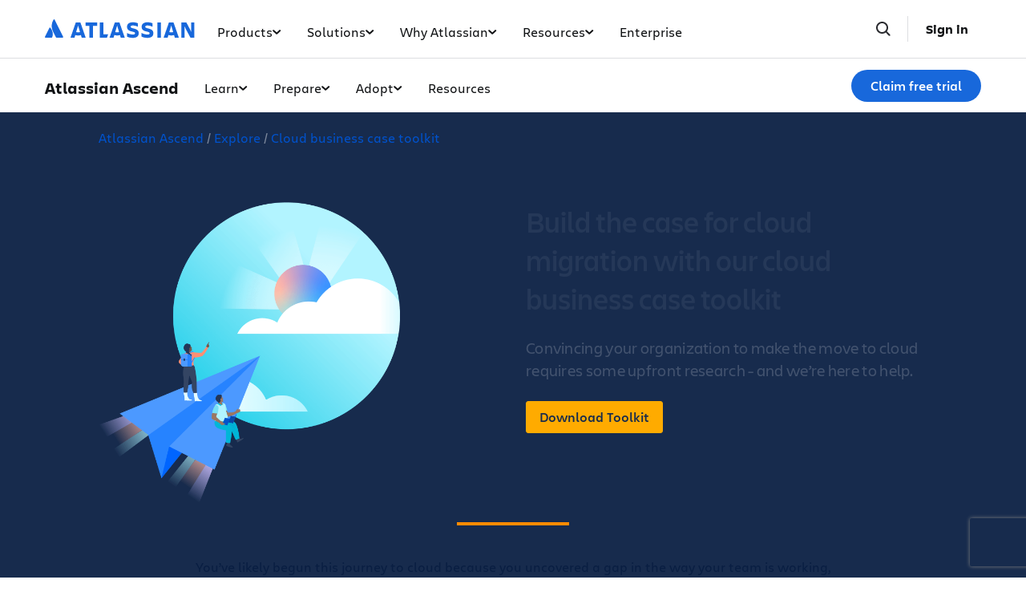

--- FILE ---
content_type: text/html;charset=UTF-8
request_url: https://www.atlassian.com/migration/assess/cloud-business-case-toolkit
body_size: 21503
content:
<!DOCTYPE html>




<html id="magnolia" lang="en"> <head> <meta charset="utf-8"> <meta http-equiv="X-UA-Compatible" content="IE=edge, chrome=1"> <meta name="viewport" content="width=device-width, initial-scale=1"> <meta property="fb:pages" content="115407078489594" /> <meta name="description" content="Convincing your organization to make the move to cloud requires some upfront research - and we’re here to help."> <meta name="author" content="Atlassian"> <meta name="robots" content="noindex,nofollow"> <link rel="canonical" href="https://www.atlassian.com/migration/assess/cloud-business-case-toolkit"/> <title> Cloud Business Case Toolkit | Atlassian </title> <link rel="preload" href="https://wac-cdn.atlassian.com/static/master/10405/assets/build/fonts/charlie-sans/charlie-text/Charlie_Text-Regular.woff2" as="font" type="font/woff2" crossorigin> <link rel="preload" href="https://wac-cdn.atlassian.com/static/master/10405/assets/build/fonts/charlie-sans/charlie-text/Charlie_Text-Semibold.woff2" as="font" type="font/woff2" crossorigin> <link rel="preload" href="https://wac-cdn.atlassian.com/static/master/10405/assets/build/fonts/charlie-sans/charlie-text/Charlie_Text-Bold.woff2" as="font" type="font/woff2" crossorigin> <link rel="preload" href="https://wac-cdn.atlassian.com/static/master/10405/assets/build/fonts/charlie-sans/charlie-text/Charlie_Text-Black.woff2" as="font" type="font/woff2" crossorigin> <link rel="preload" href="https://wac-cdn.atlassian.com/static/master/10405/assets/build/fonts/charlie-sans/charlie-display/Charlie_Display-Semibold.woff2" as="font" type="font/woff2" crossorigin> <link rel="preload" href="https://wac-cdn.atlassian.com/static/master/10405/assets/build/fonts/charlie-sans/charlie-display/Charlie_Display-Black.woff2" as="font" type="font/woff2" crossorigin> <link rel="stylesheet" href="https://wac-cdn.atlassian.com/static/master/10405/assets/build/css/wpl-main.css?cdnVersion=3204" id="main-css" /> <link rel="stylesheet" href="https://wac-cdn.atlassian.com/static/master/10405/assets/build/css/wpl/pages/wac/product-tour/main.css?cdnVersion=3204" class="additional-css" /> <link href="https://wac-cdn.atlassian.com" rel="preconnect"> <script type="text/javascript" src="https://wac-cdn.atlassian.com/static/master/10405/assets/build/js/head.js?cdnVersion=3204"></script> <link rel="alternate" href="https://www.atlassian.com/migration/assess/cloud-business-case-toolkit" hreflang="x-default" /> <link rel="alternate" href="https://www.atlassian.com/migration/assess/cloud-business-case-toolkit" hreflang="en" /> <link rel="alternate" href="https://www.atlassian.com/ja/migration/assess/cloud-business-case-toolkit" hreflang="ja" /> <link rel="alternate" href="https://www.atlassian.com/fr/migration/assess/cloud-business-case-toolkit" hreflang="fr" /> <link rel="alternate" href="https://www.atlassian.com/de/migration/assess/cloud-business-case-toolkit" hreflang="de" /> <link rel="alternate" href="https://www.atlassian.com/es/migration/assess/cloud-business-case-toolkit" hreflang="es" /> <link rel="alternate" href="https://www.atlassian.com/br/migration/assess/cloud-business-case-toolkit" hreflang="pt-BR" /> <link rel="alternate" href="https://www.atlassian.com/zh/migration/assess/cloud-business-case-toolkit" hreflang="zh-Hans" /> <link rel="alternate" href="https://www.atlassian.com/ko/migration/assess/cloud-business-case-toolkit" hreflang="ko" /> <link rel="alternate" href="https://www.atlassian.com/ru/migration/assess/cloud-business-case-toolkit" hreflang="ru" /> <link rel="alternate" href="https://www.atlassian.com/pl/migration/assess/cloud-business-case-toolkit" hreflang="pl" /> <link rel="alternate" href="https://www.atlassian.com/it/migration/assess/cloud-business-case-toolkit" hreflang="it" /> <link rel="alternate" href="https://www.atlassian.com/nl/migration/assess/cloud-business-case-toolkit" hreflang="nl" /> <link rel="alternate" href="https://www.atlassian.com/hu/migration/assess/cloud-business-case-toolkit" hreflang="hu" /> <script src="https://www.recaptcha.net/recaptcha/api.js?render=6Le9VxMnAAAAALKRlj8jmKwUYmFTZWcF0y4o9QeD"></script> <link rel="apple-touch-icon" sizes="16x16" href="/favicon-16x16.png" /> <link rel="apple-touch-icon" sizes="32x32" href="/favicon-32x32.png" /> <link rel="apple-touch-icon" sizes="180x180" href="/apple-touch-icon.png" /> <link rel="icon" type="image/png" href="/favicon-32x32.png" sizes="32x32" /> <meta name="theme-color" content="#205081"> <meta property="og:title" content="Cloud Business Case Toolkit | Atlassian" /> <meta property="og:description" content="Convincing your organization to make the move to cloud requires some upfront research - and we’re here to help." /> <meta property="og:type" content="website" /> <meta property="og:url" content="https://www.atlassian.com/migration/assess/cloud-business-case-toolkit" /> <meta property="og:image" content="https://wac-cdn.atlassian.com/dam/jcr:c20cf6d1-9568-4aba-9a16-dba24e1495de/Atlassian-blue-onecolor@2x-rgb.png" /> <meta property="og:image:width" content="1200"> <meta property="og:image:height" content="630"> <meta property="og:site_name" content="Atlassian" /> <meta name="twitter:card" content="summary" /> <meta name="twitter:site" content="@Atlassian" /> <script src="https://wac-cdn.atlassian.com/static/master/10405/assets/build/js/jquery.js?cdnVersion=3204"></script> <style> .hide { display: none; } .global-nav-bitbucket .imkt-navbar__link-list>li:last-of-type {float: left;} .column.breadcrumbs { position: absolute; top: 20px;} #toolkit { margin-bottom: -1px; } video.image-depth { border-radius: 6px; box-shadow: 6px 30px 30px rgba(23,43,77,.1); } #yellow{ margin-top: 64px; } .component--marketo-form form .mktoFormRow.FirstName, .component--marketo-form form .mktoFormRow.LastName, .component--marketo-form form .mktoFormRow.Email, .component--marketo-form form .mktoFormRow.Company { width: 100%; order: 20; } .component--marketo-form form .mktoFormRow.assetName .mktoFieldWrap > label, .component--marketo-form form .mktoFormRow.assetNameString .mktoFieldWrap > label { display: block; font-size: 1.7rem; font-weight: 600; padding: 0 0 7px; font-family: 'Charlie Display', sans-serif; } .component--marketo-form form .mktoFormRow .mktoFormCol .mktoFieldWrap label {padding: 0 0 10px;} .mktoLogicalField.mktoCheckboxList.mktoHasWidth input { float: left; clear: left; margin: 0 10px 0; } .mktoLogicalField.mktoCheckboxList.mktoHasWidth.mktoRequired {width: 240px !important;} </style> <script src="https://atl-onetrust-wrapper.atlassian.com/assets/atl-onetrust-wrapper.min.js" type="text/javascript" data-domain="1ef16389-2e72-4349-ad86-ea904db9373b" data-test="false" data-geofence="false" data-sync="true" ></script> <script type="text/javascript"> window.featureFlags = "disableOptimizely=true".split('&amp;') .reduce((flags, flagStr) => { const [flagKey, flagValue] = flagStr.split('='); return { ...flags, [flagKey]: flagValue }; }, {}) </script> <script type="text/javascript"> window.cmsPageVariant = window.cmsPageVariant ? window.cmsPageVariant : window.featureFlags?.cmsVariant; </script> <script type="text/javascript"> var LOCALIZED_PRICING_CONTENTFUL_SPACE = "3s3v3nq72la0"; var LOCALIZED_PRICING_CONTENTFUL_ENVIRONMENT = "master"; var LOCALIZED_PRICING_CONTENTFUL_ACCESS_TOKEN = "v5nSeyuO6dUxZX_Gh5OWEHOJHt3GYSKtyB7ySulLgHg"; var LOCALIZED_CCP_PRICING_CONTENTFUL_ENVIRONMENT = "master"; var LOCALIZED_CCP_PRICING_CONTENTFUL_ACCESS_TOKEN = "v5nSeyuO6dUxZX_Gh5OWEHOJHt3GYSKtyB7ySulLgHg"; var LOCALIZED_PRICING_USE_GEO_CURRENCY = true; </script> </head> <body id="cloud-business-case-toolkit" class="wac migration assess signup-content cloud-business-case-toolkit"> <div class="language-selector-banner "> <script type="text/x-component"> { "type":"imkt.components.LanguageSwitcherNav", "params": { } } </script> <span class="language-selector-banner__close-banner">Close</span> <div class="language-selector-banner__inner-container"> <div class="language-selector-banner__language-suggestion"> <a href="#">View this page in <span class="preferred-locale-detected">your language</span>?</a> </div> <div class="language-selector-banner__language-selector"> <a href="#" class="language-selector-banner__language-selector__trigger">All languages</a> <div class="language-selector-banner__language-selector__options"> <div class="language-selector-banner__language-selector__options__header"> <span>Choose your language</span> </div> <ul class="language-selector-banner__language-selector__options__list"> <li class="language-selector-banner__language-selector__options__list__item"> <a aria-label="中文" data-event="clicked" data-uuid="212a1c0b-40-0" data-event-component="linkButton" data-event-container="languageSelectorBanner" data-schema-version="1" data-lang="zh" class="notranslate SL_opaque" data-locale-url="https://www.atlassian.com/zh/migration/assess/cloud-business-case-toolkit" href="https://www.atlassian.com/zh/migration/assess/cloud-business-case-toolkit">中文</a> </li> <li class="language-selector-banner__language-selector__options__list__item"> <a aria-label="Deutsch" data-event="clicked" data-uuid="212a1c0b-40-1" data-event-component="linkButton" data-event-container="languageSelectorBanner" data-schema-version="1" data-lang="de" class="notranslate SL_opaque" data-locale-url="https://www.atlassian.com/de/migration/assess/cloud-business-case-toolkit" href="https://www.atlassian.com/de/migration/assess/cloud-business-case-toolkit">Deutsch</a> </li> <li class="language-selector-banner__language-selector__options__list__item"> <a aria-label="English" data-event="clicked" data-uuid="212a1c0b-40-2" data-event-component="linkButton" data-event-container="languageSelectorBanner" data-schema-version="1" data-lang="en" class="notranslate SL_opaque" data-locale-url="https://www.atlassian.com/migration/assess/cloud-business-case-toolkit" href="https://www.atlassian.com/migration/assess/cloud-business-case-toolkit">English</a> </li> <li class="language-selector-banner__language-selector__options__list__item"> <a aria-label="Español" data-event="clicked" data-uuid="212a1c0b-40-3" data-event-component="linkButton" data-event-container="languageSelectorBanner" data-schema-version="1" data-lang="es" class="notranslate SL_opaque" data-locale-url="https://www.atlassian.com/es/migration/assess/cloud-business-case-toolkit" href="https://www.atlassian.com/es/migration/assess/cloud-business-case-toolkit">Español</a> </li> <li class="language-selector-banner__language-selector__options__list__item"> <a aria-label="Français" data-event="clicked" data-uuid="212a1c0b-40-4" data-event-component="linkButton" data-event-container="languageSelectorBanner" data-schema-version="1" data-lang="fr" class="notranslate SL_opaque" data-locale-url="https://www.atlassian.com/fr/migration/assess/cloud-business-case-toolkit" href="https://www.atlassian.com/fr/migration/assess/cloud-business-case-toolkit">Français</a> </li> <li class="language-selector-banner__language-selector__options__list__item"> <a aria-label="Italiano" data-event="clicked" data-uuid="212a1c0b-40-5" data-event-component="linkButton" data-event-container="languageSelectorBanner" data-schema-version="1" data-lang="it" class="notranslate SL_opaque" data-locale-url="https://www.atlassian.com/it/migration/assess/cloud-business-case-toolkit" href="https://www.atlassian.com/it/migration/assess/cloud-business-case-toolkit">Italiano</a> </li> <li class="language-selector-banner__language-selector__options__list__item"> <a aria-label="한국어" data-event="clicked" data-uuid="212a1c0b-40-6" data-event-component="linkButton" data-event-container="languageSelectorBanner" data-schema-version="1" data-lang="ko" class="notranslate SL_opaque" data-locale-url="https://www.atlassian.com/ko/migration/assess/cloud-business-case-toolkit" href="https://www.atlassian.com/ko/migration/assess/cloud-business-case-toolkit">한국어</a> </li> <li class="language-selector-banner__language-selector__options__list__item"> <a aria-label="Nederlands" data-event="clicked" data-uuid="212a1c0b-40-7" data-event-component="linkButton" data-event-container="languageSelectorBanner" data-schema-version="1" data-lang="nl" class="notranslate SL_opaque" data-locale-url="https://www.atlassian.com/nl/migration/assess/cloud-business-case-toolkit" href="https://www.atlassian.com/nl/migration/assess/cloud-business-case-toolkit">Nederlands</a> </li> <li class="language-selector-banner__language-selector__options__list__item"> <a aria-label="日本語" data-event="clicked" data-uuid="212a1c0b-40-8" data-event-component="linkButton" data-event-container="languageSelectorBanner" data-schema-version="1" data-lang="ja" class="notranslate SL_opaque" data-locale-url="https://www.atlassian.com/ja/migration/assess/cloud-business-case-toolkit" href="https://www.atlassian.com/ja/migration/assess/cloud-business-case-toolkit">日本語</a> </li> <li class="language-selector-banner__language-selector__options__list__item"> <a aria-label="Português" data-event="clicked" data-uuid="212a1c0b-40-9" data-event-component="linkButton" data-event-container="languageSelectorBanner" data-schema-version="1" data-lang="br" class="notranslate SL_opaque" data-locale-url="https://www.atlassian.com/br/migration/assess/cloud-business-case-toolkit" href="https://www.atlassian.com/br/migration/assess/cloud-business-case-toolkit">Português</a> </li> <li class="language-selector-banner__language-selector__options__list__item"> <a aria-label="Pусский" data-event="clicked" data-uuid="212a1c0b-40-10" data-event-component="linkButton" data-event-container="languageSelectorBanner" data-schema-version="1" data-lang="ru" class="notranslate SL_opaque" data-locale-url="https://www.atlassian.com/ru/migration/assess/cloud-business-case-toolkit" href="https://www.atlassian.com/ru/migration/assess/cloud-business-case-toolkit">Pусский</a> </li> <li class="language-selector-banner__language-selector__options__list__item"> <a aria-label="Polski" data-event="clicked" data-uuid="212a1c0b-40-11" data-event-component="linkButton" data-event-container="languageSelectorBanner" data-schema-version="1" data-lang="pl" class="notranslate SL_opaque" data-locale-url="https://www.atlassian.com/pl/migration/assess/cloud-business-case-toolkit" href="https://www.atlassian.com/pl/migration/assess/cloud-business-case-toolkit">Polski</a> </li> </ul> </div> </div> </div> </div> <header class="header header--wac"> <style> @media (min-width: 1023px) { .singular-tab-content.active { display: flex !important; flex-direction: column; justify-content: space-between; height: 100%; } } #adg4-global-nav .rovo-callout > .intra-div { padding-top: 16px; } #adg4-global-nav .featured-apps img { margin-right: 8px; margin-bottom: 0; } .products-tab-contents .component--image-heading-textblock.with-flex p { font-family: "Charlie Display"; } #adg4-global-nav .featured-apps p { font-family: "Charlie Display"; color: #505258; } #adg4-global-nav .title-block { margin-top: 0; } #adg4-global-nav .title-block .intra-div { padding-bottom: 0; } #adg4-global-nav .nav-three-col.featured-apps .intra-div { padding: 12px 24px 0 32px; column-gap: 10px; } #adg4-global-nav h3 { display: flex; align-items: center; gap: 5px; } .component--block.nav-solutions-col { margin-top: 0; padding: 40px; gap: 24px; } #adg4-global-nav .dropdown-content .link-arrow.component__link .link-arrow-image { margin-top: 8px; } @media (min-width: 1024px) { #adg4-global-nav .component.component--heading.mobile-solutions-title { display: none; } #adg4-global-nav .adg4-nav-link-products .dropdown-content { left: -100px; width: 912px; } } .adg4-nav-link-teams .dropdown-content, .adg4-nav-link-why-atlassian .dropdown-content { width: 696px; left: 5px; } .adg4-nav-link-resources .dropdown-content { width: 912px; right: -170px; } .adg4-nav-link-solutions .dropdown-content { width: 914px; left: -100px; } #adg4-global-nav .intra-div.n10 { background: #F8F8F8; } #adg4-global-nav div.h5:before { content: "\00A0"; display: block; } #adg4-global-nav a.component__link.default { font-size: 0.875rem; margin: 0; padding: 5px 0; line-height: 1.8; display: block; color: inherit; } #adg4-global-nav a.component__link.default:hover { text-decoration: none; color: #0052CC; } #adg4-global-nav h3 { font-size: 0.875rem; margin: 0; font-weight: 600; } #adg4-global-nav p { font-size: 0.75rem; margin: 0; color: #505258; } #adg4-global-nav .products-tab-contents .component__image--left img { margin: 0; } #adg4-global-nav .dropdown-content a.component--block__link:hover h3 { color: #1868DB; } .nav-two-col .intra-div.flexRow.wrap, .nav-three-col .intra-div.flexRow.wrap, .nav-four-col .intra-div.flexRow.wrap, .bottom-three-col .intra-div.flexRow.wrap, .bottom-four-col .intra-div.flexRow.wrap { display: grid; gap: 32px; } .nav-two-col .intra-div.flexRow.wrap { grid-template-columns: 1fr 1fr; padding: 40px 32px 24px; } .bottom-three-col .intra-div.flexRow.wrap, .nav-three-col .intra-div.flexRow.wrap { grid-template-columns: 1fr 1fr 1fr; padding: 40px; } .bottom-four-col .intra-div.flexRow.wrap, .nav-four-col .intra-div.flexRow.wrap { grid-template-columns: 1fr 1fr 1fr 1fr; padding: 40px; } @media (max-width: 1023px) { .nav-two-col .intra-div.flexRow.wrap, .bottom-three-col .intra-div.flexRow.wrap, .bottom-four-col .intra-div.flexRow.wrap, .nav-two-col .intra-div.flexRow.wrap, .nav-three-col .intra-div.flexRow.wrap, .nav-four-col .intra-div.flexRow.wrap { padding: 20px; grid-template-columns: 1fr; } .component.component--block.atlassian-cloud-platform { margin: 20px -10px; } .component--block.nav-solutions-col { padding: 0 24px 24px; flex-direction: column; } } .component.s0.between.component--block.team-card { position: relative; } .component.s0.between.component--block.team-card .hoverable { position: absolute; opacity: 0; width: 1px; height: 1px; top: 0px; left: 0px; } .component.s0.between.component--block.team-card:hover .component--image-heading-textblock img { opacity: 0; } .component.s0.between.component--block.team-card:hover .hoverable { width: auto; height: 28px; opacity: 1; } #adg4-global-nav .component--image-heading-textblock.with-flex { display: flex; } #adg4-global-nav .collection-block > a > .intra-div { display: flex; flex-wrap: wrap; height: 100%; box-shadow: 0 0 0 -10px; transition: box-shadow 0.5s; } #adg4-global-nav .collection-block:hover > a > .intra-div { box-shadow: 0px 0px 0px 1px #BCD6F000, 0px 8px 12px 0px #091E4226, 0px 0px 1px 0px #091E424F; } #adg4-global-nav .collections-featured.nav-two-col > .intra-div { padding: 20px 24px 0 32px; column-gap: 24px; row-gap: 16px; } #adg4-global-nav .collection-block img { height: 14px; margin-bottom: 6px; } #adg4-global-nav .products-tab-contents .component--image-heading-textblock.with-flex div.component__heading-textblock { margin-left: 8px; } #adg4-global-nav span.lozenge { font-size: 12px; text-transform: none; font-weight: normal; font-family: "Charlie Text"; letter-spacing: 0; } .imkt-sticky-wrapper { border-top: 1px solid #DDDEE1; } .imkt-sticky-wrapper .imkt-navbar .imkt-navbar__main-section { min-height: 72px } .adg4-nav-link-why-atlassian .dropdown-content:has(.team-25-april-9) { width: 945px; left: auto; right: -170px; } .adg4-nav-link-teams .dropdown-content, .adg4-nav-link-why-atlassian .dropdown-content:has(.team-25-april-9) .nav-three-col > .intra-div { grid-template-columns: 1fr 1fr 1fr 1fr; } .adg4-nav-link-why-atlassian .dropdown-content .nav-three-col .feature-flagger:has(.default-before-team25) { display: none; } @media (max-width: 1023px) { .adg4-nav-link-teams .dropdown-content, .adg4-nav-link-why-atlassian .dropdown-content:has(.team-25-april-9) .nav-three-col > .intra-div { grid-template-columns: 1fr; } #adg4-global-nav .collection-block > a > .intra-div { width: auto; } #adg4-global-nav li.nav-link.single > button.nav-link-button > svg.desktop { display: block; position: absolute; right: 17px; transform: rotate(-90deg); transition: none; } } </style> <nav id="adg4-global-nav" class="adg4-global-nav globalNav prod-view "> <div class="nav-space"> <div class="adg4-nav-inner"> <div class="overlay-style overlay-color"></div> <div class="overlay-style overlay-clickable"><button class="close-all"></button></div> <a href="/" class="header-link" data-event="clicked" data-uuid="0703b6c2-3e-logo-link" data-event-component="linkButton" data-event-container="globalNavWac-ADG4" data-schema-version="1" > <img class="header-logo" alt="Atlassian" src="https://wac-cdn.atlassian.com/misc-assets/adg4-nav/AtlassianHeaderLogo.svg" style="aspect-ratio: 180/24;"> </a> <button class="mobile-toggle" title="Mobile menu"> <hr class="top" /> <hr class="mid mid1" /> <hr class="mid mid2" /> <hr class="bot" /> </button> <div class="menu-right"> <div class="menu-popout"> <div class="inter-popout-container"> <ul class="nav-links"> <li class="outline-element"></li> <li id="adg4-nav-link-products" class="nav-link globalNav has-dropdown multi adg4-nav-link-products"> <button class="nav-link-button main current-page-false" data-navlinkid="nav-link-22d568a6-9ff4-4125-bc6b-05c6e1965a64" data-event="clicked" data-uuid="22d568a6-9f-link" data-event-component="linkButton" data-event-container="globalNav-navigation-link" data-schema-version="1" > Products <svg class="desktop" width="11" height="6" viewBox="0 0 11 6" fill="none" xmlns="http://www.w3.org/2000/svg"><path d="M9.19995 1.18182L5.19995 4.81818L1.19995 1.18182" stroke="currentColor" stroke-width="2" stroke-linecap="round" stroke-linejoin="round"></path></svg> </button> <button class="mobile-nav-link nav-link-button" data-tabid="tab-d3062495-a1fa-455d-af4a-1deb514d7223" data-navlinkid="nav-link-22d568a6-9ff4-4125-bc6b-05c6e1965a64"> Featured <svg class="mobile" width="6" height="10" viewBox="0 0 6 10" fill="none" xmlns="http://www.w3.org/2000/svg"><path d="M1.36377 1L5.00013 5L1.36377 9" stroke="#101214" stroke-width="2" stroke-linecap="round" stroke-linejoin="round"/></svg> </button> <button class="mobile-nav-link nav-link-button" data-tabid="tab-e0500fdf-b128-45d6-93b4-b062a202b657" data-navlinkid="nav-link-22d568a6-9ff4-4125-bc6b-05c6e1965a64"> Developers <svg class="mobile" width="6" height="10" viewBox="0 0 6 10" fill="none" xmlns="http://www.w3.org/2000/svg"><path d="M1.36377 1L5.00013 5L1.36377 9" stroke="#101214" stroke-width="2" stroke-linecap="round" stroke-linejoin="round"/></svg> </button> <button class="mobile-nav-link nav-link-button" data-tabid="tab-c014fb24-377d-4a31-89c4-6071c19f8a95" data-navlinkid="nav-link-22d568a6-9ff4-4125-bc6b-05c6e1965a64"> Product Managers <svg class="mobile" width="6" height="10" viewBox="0 0 6 10" fill="none" xmlns="http://www.w3.org/2000/svg"><path d="M1.36377 1L5.00013 5L1.36377 9" stroke="#101214" stroke-width="2" stroke-linecap="round" stroke-linejoin="round"/></svg> </button> <button class="mobile-nav-link nav-link-button" data-tabid="tab-3d19a5a4-952c-4fb1-9f13-7892fa162cec" data-navlinkid="nav-link-22d568a6-9ff4-4125-bc6b-05c6e1965a64"> IT professionals <svg class="mobile" width="6" height="10" viewBox="0 0 6 10" fill="none" xmlns="http://www.w3.org/2000/svg"><path d="M1.36377 1L5.00013 5L1.36377 9" stroke="#101214" stroke-width="2" stroke-linecap="round" stroke-linejoin="round"/></svg> </button> <button class="mobile-nav-link nav-link-button" data-tabid="tab-e3ef4fba-ad10-4f84-af12-2f6f6d1efd67" data-navlinkid="nav-link-22d568a6-9ff4-4125-bc6b-05c6e1965a64"> Business Teams <svg class="mobile" width="6" height="10" viewBox="0 0 6 10" fill="none" xmlns="http://www.w3.org/2000/svg"><path d="M1.36377 1L5.00013 5L1.36377 9" stroke="#101214" stroke-width="2" stroke-linecap="round" stroke-linejoin="round"/></svg> </button> <button class="mobile-nav-link nav-link-button" data-tabid="tab-7d0e41e0-832f-4327-9102-52887f676ce2" data-navlinkid="nav-link-22d568a6-9ff4-4125-bc6b-05c6e1965a64"> Leadership Teams <svg class="mobile" width="6" height="10" viewBox="0 0 6 10" fill="none" xmlns="http://www.w3.org/2000/svg"><path d="M1.36377 1L5.00013 5L1.36377 9" stroke="#101214" stroke-width="2" stroke-linecap="round" stroke-linejoin="round"/></svg> </button> <div class="dropdown-content" id="nav-link-22d568a6-9ff4-4125-bc6b-05c6e1965a64"> <div class="dropdown-content-inner"> <div class="tab-buttons-area"> <button class="tab-button active" data-navlinkid="nav-link-22d568a6-9ff4-4125-bc6b-05c6e1965a64" data-tabid="tab-d3062495-a1fa-455d-af4a-1deb514d7223" data-event="clicked" data-uuid="d3062495-a1-tab-butotn" data-event-component="linkButton" data-event-container="globalNav-tab-button" data-schema-version="1" > Featured </button> <button class="tab-button " data-navlinkid="nav-link-22d568a6-9ff4-4125-bc6b-05c6e1965a64" data-tabid="tab-e0500fdf-b128-45d6-93b4-b062a202b657" data-event="clicked" data-uuid="e0500fdf-b1-tab-butotn" data-event-component="linkButton" data-event-container="globalNav-tab-button" data-schema-version="1" > Developers </button> <button class="tab-button " data-navlinkid="nav-link-22d568a6-9ff4-4125-bc6b-05c6e1965a64" data-tabid="tab-c014fb24-377d-4a31-89c4-6071c19f8a95" data-event="clicked" data-uuid="c014fb24-37-tab-butotn" data-event-component="linkButton" data-event-container="globalNav-tab-button" data-schema-version="1" > Product Managers </button> <button class="tab-button " data-navlinkid="nav-link-22d568a6-9ff4-4125-bc6b-05c6e1965a64" data-tabid="tab-3d19a5a4-952c-4fb1-9f13-7892fa162cec" data-event="clicked" data-uuid="3d19a5a4-95-tab-butotn" data-event-component="linkButton" data-event-container="globalNav-tab-button" data-schema-version="1" > IT professionals </button> <button class="tab-button " data-navlinkid="nav-link-22d568a6-9ff4-4125-bc6b-05c6e1965a64" data-tabid="tab-e3ef4fba-ad10-4f84-af12-2f6f6d1efd67" data-event="clicked" data-uuid="e3ef4fba-ad-tab-butotn" data-event-component="linkButton" data-event-container="globalNav-tab-button" data-schema-version="1" > Business Teams </button> <button class="tab-button " data-navlinkid="nav-link-22d568a6-9ff4-4125-bc6b-05c6e1965a64" data-tabid="tab-7d0e41e0-832f-4327-9102-52887f676ce2" data-event="clicked" data-uuid="7d0e41e0-83-tab-butotn" data-event-component="linkButton" data-event-container="globalNav-tab-button" data-schema-version="1" > Leadership Teams </button> <div class="link-in-dropdown"> <a class="easy-link-arrow" href="/software" data-event="clicked" data-uuid="7d0e41e0-83" data-event-component="linkButton" data-event-container="globalNav-tab-link-in-dropdown" data-schema-version="1" > See all apps </a> </div> </div> <div class="tab-content-area globalNav cols-6"> <div id="tab-d3062495-a1fa-455d-af4a-1deb514d7223" class="singular-tab-content active"> <h5 class="mobile-title eyebrows"> Featured </h5> <div class="component component--block title-block" > <div class="intra-div s0 between component--block__background neutral0 has-border border-color-default padding-32 padding-style-leftRightTop allSides border-radius-default border-width-0"> <div class="component component--heading"> <div class="color-head text-darkneutral-100"> <div class="font-xs-12 fnt-wt font-wt- fnt-mg font-mgn-0 fnt-ln font-lnh- heading" > FEATURED APPS </div> </div> </div> </div> </div> <div class="component component--block nav-three-col featured-apps" style="margin-top:0;" > <div class="intra-div flexRow alignContentStart alignItemsStart justifyStart wrap no s16 between component--block__background neutral0 has-border border-color-neutral0 padding-32 padding-style-allSides allSides border-radius-default border-width-0"> <div class="component s0 between component--block" style="margin:4px 0;padding:0;" > <a href="/software/jira" class="component--block__link" data-event="clicked" data-uuid="b7d4d2b4-ae" data-event-component="linkButton" data-event-container="block" data-schema-version="1" > <div class="component component--image-heading-textblock with-flex text-fineprint margin-default"> <div class="component__image component__image--left none"> <img id="8877319b" alt="" class="component__image" style="width:32px;height:32px;" src="https://dam-cdn.atl.orangelogic.com/AssetLink/478vdip7223r1idsl83luxcl3x6d8153.webp" loading="lazy" /> </div> <div class="component__heading-textblock text-fineprint component__heading-textblock--right none"> <h3 class="font-xs-12 fnt-wt font-wt- fnt-mg font-mgn- fnt-ln font-lnh- heading" > Jira </h3> <p>Flexible project management</p> </div> </div> </a> </div> <div class="component s0 between component--block" style="margin:4px 0;padding:0;" > <a href="/software/confluence" class="component--block__link" data-event="clicked" data-uuid="8b705229-06" data-event-component="linkButton" data-event-container="block" data-schema-version="1" > <div class="component component--image-heading-textblock with-flex text-fineprint margin-default"> <div class="component__image component__image--left none"> <img id="6df90623" alt="" class="component__image" style="width:32px;height:32px;" src="https://dam-cdn.atl.orangelogic.com/AssetLink/yria5c22578g421umx80xu14m77622ej.svg" loading="lazy" /> </div> <div class="component__heading-textblock text-fineprint component__heading-textblock--right none"> <h3 class="font-xs-12 fnt-wt font-wt-400 fnt-mg font-mgn- fnt-ln font-lnh- heading" > Confluence </h3> <p>Collaborative knowledge workspace</p> </div> </div> </a> </div> <div class="component s0 between component--block" style="margin:4px 0;padding:0;" > <a href="/software/jira/service-management" class="component--block__link" data-event="clicked" data-uuid="55602f53-13" data-event-component="linkButton" data-event-container="block" data-schema-version="1" > <div class="component component--image-heading-textblock with-flex text-fineprint margin-default"> <div class="component__image component__image--left none"> <img id="4353fb19" alt="" class="component__image" style="width:32px;height:32px;" src="https://dam-cdn.atl.orangelogic.com/AssetLink/bafh8247s17543215301yjy1iaw6lgon.svg" loading="lazy" /> </div> <div class="component__heading-textblock text-fineprint component__heading-textblock--right none"> <h3 class="font-xs-12 fnt-wt font-wt- fnt-mg font-mgn- fnt-ln font-lnh- heading" > Jira Service Management </h3> <p>High-velocity service delivery</p> </div> </div> </a> </div> </div> </div> <div class="component component--block title-block" > <div class="intra-div s0 between component--block__background neutral0 has-border border-color-default padding-32 padding-style-leftRightTop allSides border-radius-default border-width-0"> <div class="component component--heading"> <div class="color-head text-darkneutral-100"> <div class="font-xs-12 fnt-wt font-wt- fnt-mg font-mgn-0 fnt-ln font-lnh- heading" > ATLASSIAN COLLECTIONS </div> </div> </div> </div> </div> <div class="component component--block collections-featured nav-two-col" style="margin:0;" > <div class="intra-div flexRow alignContentStart alignItemsStart justifyStart wrap no s0 between flexColSm has-border border-color- padding-24 padding-style-allSides allSides border-radius-default border-width-0"> <div class="component component--block collection-block collection-teamwork" style="margin-top:0;" > <a href="/collections/teamwork" class="component--block__link" data-event="clicked" data-uuid="c506a484-cf" data-event-component="linkButton" data-event-container="block" data-schema-version="1" > <div class="intra-div alignItemsStart justifyStart wrap no s0 between component--block__background neutral100 has-border border-color- padding-20 padding-style-allSides allSides border-radius-15 border-width-0"> <div class="component component--image-heading-textblock text-fineprint margin-none"> <div class="component__image image-left"> <img id="298bea7a" alt="" class="component__image" src="https://dam-cdn.atl.orangelogic.com/AssetLink/78ylq28783ef6w7c21vu5y84ngku10fx.svg" loading="lazy" /> </div> <div class="component__heading-textblock"> <div class="color-head text-neutral800"> <p class="font-xs-12 fnt-wt font-wt- fnt-mg font-mgn-0 fnt-ln font-lnh- heading" > Supercharge teamwork seamlessly </p> </div> </div> </div> <div class="component component--heading"> <div class="color-head text-neutral800"> <div class="font-xs-12 fnt-wt font-wt- fnt-mg font-mgn- fnt-ln font-lnh- heading" > Jira • Confluence • Loom • Rovo </div> </div> </div> </div> </a> </div> <div class="component component--block collection-block collection-strategy" style="margin-top:0;" > <a href="/collections/strategy" class="component--block__link" data-event="clicked" data-uuid="25603f54-37" data-event-component="linkButton" data-event-container="block" data-schema-version="1" > <div class="intra-div alignItemsStart justifyStart wrap no s0 between component--block__background neutral100 has-border border-color- padding-20 padding-style-allSides allSides border-radius-15 border-width-0"> <div class="component component--image-heading-textblock text-fineprint margin-none"> <div class="component__image image-left"> <img id="98b2c611" alt="" class="component__image" src="https://dam-cdn.atl.orangelogic.com/AssetLink/h5mj8675hs2i21g7687jagjoax1uy14n.svg" loading="lazy" /> </div> <div class="component__heading-textblock"> <div class="color-head text-neutral800"> <p class="font-xs-12 fnt-wt font-wt- fnt-mg font-mgn-0 fnt-ln font-lnh- heading" > Optimize strategy and outcomes confidently </p> </div> </div> </div> <div class="component component--heading"> <div class="color-head text-neutral800"> <div class="font-xs-12 fnt-wt font-wt- fnt-mg font-mgn- fnt-ln font-lnh- heading" > Focus • Talent • Align </div> </div> </div> </div> </a> </div> <div class="component component--block collection-block collection-service" style="margin-top:0;" > <a href="/collections/service" class="component--block__link" data-event="clicked" data-uuid="00b5ea22-18" data-event-component="linkButton" data-event-container="block" data-schema-version="1" > <div class="intra-div alignItemsStart justifyStart wrap no s0 between component--block__background neutral100 has-border border-color- padding-20 padding-style-allSides allSides border-radius-15 border-width-0"> <div class="component component--image-heading-textblock text-fineprint margin-none"> <div class="component__image image-left"> <img id="70271d4a" alt="" class="component__image" src="https://dam-cdn.atl.orangelogic.com/AssetLink/f481qls2e2g883b2us2ek546yg4c44g1.svg" loading="lazy" /> </div> <div class="component__heading-textblock"> <div class="color-head text-neutral800"> <p class="font-xs-12 fnt-wt font-wt- fnt-mg font-mgn-0 fnt-ln font-lnh- heading" > Deliver service at high-velocity </p> </div> </div> </div> <div class="component component--heading"> <div class="color-head text-neutral800"> <div class="font-xs-12 fnt-wt font-wt- fnt-mg font-mgn- fnt-ln font-lnh- heading" > Jira Service Management • Customer Service Management • Assets • Rovo </div> </div> </div> </div> </a> </div> <div class="component component--block collection-block collection-software" style="margin-top:0;" > <a href="/collections/software" class="component--block__link" data-event="clicked" data-uuid="a2702447-54" data-event-component="linkButton" data-event-container="block" data-schema-version="1" > <div class="intra-div alignItemsStart justifyStart wrap no s0 between component--block__background neutral100 has-border border-color- padding-20 padding-style-allSides allSides border-radius-15 border-width-0"> <div class="component component--image-heading-textblock text-fineprint margin-none"> <div class="component__image image-left"> <img id="9a6e9ee9" alt="" class="component__image" src="https://dam-cdn.atl.orangelogic.com/AssetLink/1j5jdr1kj625ayo48v421j3o05hg8nkg.svg" loading="lazy" /> </div> <div class="component__heading-textblock"> <div class="color-head text-neutral800"> <p class="font-xs-12 fnt-wt font-wt- fnt-mg font-mgn-0 fnt-ln font-lnh- heading" > Ship high-quality software fast </p> </div> </div> </div> <div class="component component--heading"> <div class="color-head text-neutral800"> <div class="font-xs-12 fnt-wt font-wt- fnt-mg font-mgn- fnt-ln font-lnh- heading" > Rovo Dev • DX • Pipelines • Bitbucket • Compass </div> </div> </div> </div> </a> </div> </div> </div> <div class="component component--block collections-header" style="margin-top:0;padding-bottom:8px;" > <div class="intra-div s0 between has-border border-color- padding-32 padding-style-leftRightTop allSides border-radius-0 border-width-0"> <div class="component component--heading"> <div class="color-head text-darkneutral-100"> <div class="font-xs-12 fnt-wt font-wt- fnt-mg font-mgn- fnt-ln font-lnh- heading" > POWERED BY </div> </div> </div> </div> </div> <div class="component component--block rovo-callout" style="margin-top:0;" > <div class="intra-div s0 between component--block__background neutral0 has-border border-color-default padding-32 padding-style-allSides allSides border-radius-default border-width-0"> <div class="component component--block rovo-callout" style="margin-top:0;" > <a href="/software/rovo" class="component--block__link" data-event="clicked" data-uuid="58cdff03-70" data-event-component="linkButton" data-event-container="block" data-schema-version="1" > <div class="intra-div flexRow alignItemsCenter justifyCenter noWrap no s16 between component--block__background neutral0 has-border border-color-neutral300 padding-20 padding-style-allSides allSides border-radius-30 border-width-1"> <div class="component component--image"> <img id="36e320f2" alt="" class="component__image" style="width:36px;height:36px;" src="https://dam-cdn.atl.orangelogic.com/AssetLink/3nnx55iiy3v3f40oh66tk251px33o615.svg" loading="lazy" /> </div> <div class="component component--heading"> <div class="color-head text-darkneutral-100"> <div class="font-xs-16 fnt-wt font-wt-600 fnt-mg font-mgn- fnt-ln font-lnh- heading" > Rovo </div> </div> </div> <div class="component component--heading"> <div class="color-head text-neutral800"> <div class="font-xs-14 fnt-wt font-wt- fnt-mg font-mgn- fnt-ln font-lnh- heading" > AI-powered apps – driven by your team's knowledge. </div> </div> </div> </div> </a> </div> </div> </div> </div> <div id="tab-e0500fdf-b128-45d6-93b4-b062a202b657" class="singular-tab-content "> <h5 class="mobile-title eyebrows"> Developers </h5> <div class="component component--block products-tab-contents nav-two-col" style="margin:0;" > <div class="intra-div flexRow alignContentStart alignItemsStart justifyStart wrap no s0 between flexColSm has-border border-color- padding-24 padding-style-allSides allSides border-radius-default border-width-0"> <div class="component s0 between component--block" style="margin:4px 0;padding:0;" > <a href="/software/jira" class="component--block__link" data-event="clicked" data-uuid="676acbb3-62" data-event-component="linkButton" data-event-container="block" data-schema-version="1" > <div class="component component--image-heading-textblock with-flex margin-default"> <div class="component__image component__image--left compact"> <img id="29306f11" alt="" class="component__image" style="width:44px;height:44px;" src="https://dam-cdn.atl.orangelogic.com/AssetLink/478vdip7223r1idsl83luxcl3x6d8153.webp" loading="lazy" /> </div> <div class="component__heading-textblock component__heading-textblock--right compact"> <h3 class="fnt-wt font-wt- fnt-mg font-mgn- fnt-ln font-lnh- heading" > Jira </h3> <p>Flexible project management</p> </div> </div> </a> </div> <div class="component s0 between component--block" style="margin:4px 0;padding:0;" > <a href="/software/bitbucket" class="component--block__link" data-event="clicked" data-uuid="fcbb664c-76" data-event-component="linkButton" data-event-container="block" data-schema-version="1" > <div class="component component--image-heading-textblock with-flex margin-default"> <div class="component__image component__image--left compact"> <img id="2f00c56f" alt="" class="component__image" style="width:44px;height:44px;" src="https://dam-cdn.atl.orangelogic.com/AssetLink/u251y0gv068vh7w1y1w7p77v4jt2565g.svg" loading="lazy" /> </div> <div class="component__heading-textblock component__heading-textblock--right compact"> <h3 class="fnt-wt font-wt- fnt-mg font-mgn- fnt-ln font-lnh- heading" > Bitbucket </h3> <p>Source code and CI/CD</p> </div> </div> </a> </div> <div class="component s0 between component--block" style="margin:4px 0;padding:0;" > <a href="/software/rovo-dev" class="component--block__link" data-event="clicked" data-uuid="20955d38-d7" data-event-component="linkButton" data-event-container="block" data-schema-version="1" > <div class="component component--image-heading-textblock with-flex margin-default"> <div class="component__image component__image--left compact"> <img id="88044ae0" alt="" class="component__image" style="width:44px;height:44px;" src="https://dam-cdn.atl.orangelogic.com/AssetLink/8p7k4r1uy70440qkm1w8nra50aak73pa.svg" loading="lazy" /> </div> <div class="component__heading-textblock component__heading-textblock--right compact"> <h3 class="fnt-wt font-wt- fnt-mg font-mgn- fnt-ln font-lnh- heading" > Rovo Dev </h3> <p>Agentic AI for developers</p> </div> </div> </a> </div> <div class="component s0 between component--block" style="margin:4px 0;padding:0;" > <a href="/software/bitbucket/features/pipelines" class="component--block__link" data-event="clicked" data-uuid="c33432cf-d2" data-event-component="linkButton" data-event-container="block" data-schema-version="1" > <div class="component component--image-heading-textblock with-flex margin-default"> <div class="component__image component__image--left compact"> <img id="04091352" alt="" class="component__image" style="width:44px;height:44px;" src="https://dam-cdn.atl.orangelogic.com/AssetLink/347yk7ckh8okh811piu111o58xjg864j.svg" loading="lazy" /> </div> <div class="component__heading-textblock component__heading-textblock--right compact"> <h3 class="fnt-wt font-wt- fnt-mg font-mgn- fnt-ln font-lnh- heading" > Pipelines </h3> <p>Scalable CI/CD automation</p> </div> </div> </a> </div> <div class="component s0 between component--block" style="margin:4px 0;padding:0;" > <a href="/collections/software" class="component--block__link" data-event="clicked" data-uuid="b189cc6c-90" data-event-component="linkButton" data-event-container="block" data-schema-version="1" > <div class="component component--image-heading-textblock with-flex margin-default"> <div class="component__image component__image--left compact"> <img id="461b52ba" alt="" class="component__image" style="width:44px;height:44px;" src="https://dam-cdn.atl.orangelogic.com/AssetLink/f53p0liog1jo374sa0e4fw1x1e0gd8y2.svg" loading="lazy" /> </div> <div class="component__heading-textblock component__heading-textblock--right compact"> <h3 class="fnt-wt font-wt- fnt-mg font-mgn- fnt-ln font-lnh- heading" > DX </h3> <p>Measure productivity and AI impact</p> </div> </div> </a> </div> <div class="component s0 between component--block" style="margin:4px 0;padding:0;" > <a href="/software/compass" class="component--block__link" data-event="clicked" data-uuid="61c780c4-c5" data-event-component="linkButton" data-event-container="block" data-schema-version="1" > <div class="component component--image-heading-textblock with-flex margin-default"> <div class="component__image component__image--left compact"> <img id="49b41bf6" alt="" class="component__image" style="width:44px;height:44px;" src="https://dam-cdn.atl.orangelogic.com/AssetLink/4nq8e751c7ap5o2ej6q45d276o8b6ddo.svg" loading="lazy" /> </div> <div class="component__heading-textblock component__heading-textblock--right compact"> <h3 class="fnt-wt font-wt- fnt-mg font-mgn- fnt-ln font-lnh- heading" > Compass </h3> <p>Software catalog for teams</p> </div> </div> </a> </div> <div class="component component--block collection-block collection-software" style="margin-top:0;" > <a href="/collections/software" class="component--block__link" data-event="clicked" data-uuid="a2702447-54" data-event-component="linkButton" data-event-container="block" data-schema-version="1" > <div class="intra-div alignItemsStart justifyStart wrap no s0 between component--block__background neutral100 has-border border-color- padding-20 padding-style-allSides allSides border-radius-15 border-width-0"> <div class="component component--image-heading-textblock text-fineprint margin-none"> <div class="component__image image-left"> <img id="9a6e9ee9" alt="" class="component__image" src="https://dam-cdn.atl.orangelogic.com/AssetLink/1j5jdr1kj625ayo48v421j3o05hg8nkg.svg" loading="lazy" /> </div> <div class="component__heading-textblock"> <div class="color-head text-neutral800"> <p class="font-xs-12 fnt-wt font-wt- fnt-mg font-mgn-0 fnt-ln font-lnh- heading" > Ship high-quality software fast </p> </div> </div> </div> <div class="component component--heading"> <div class="color-head text-neutral800"> <div class="font-xs-12 fnt-wt font-wt- fnt-mg font-mgn- fnt-ln font-lnh- heading" > Rovo Dev • DX • Pipelines • Bitbucket • Compass </div> </div> </div> </div> </a> </div> </div> </div> <div class="component component--block rovo-callout" style="margin-top:0;" > <div class="intra-div s0 between component--block__background neutral0 has-border border-color-default padding-32 padding-style-allSides allSides border-radius-default border-width-0"> <div class="component component--block rovo-callout" style="margin-top:0;" > <a href="/software/rovo" class="component--block__link" data-event="clicked" data-uuid="58cdff03-70" data-event-component="linkButton" data-event-container="block" data-schema-version="1" > <div class="intra-div flexRow alignItemsCenter justifyCenter noWrap no s16 between component--block__background neutral0 has-border border-color-neutral300 padding-20 padding-style-allSides allSides border-radius-30 border-width-1"> <div class="component component--image"> <img id="36e320f2" alt="" class="component__image" style="width:36px;height:36px;" src="https://dam-cdn.atl.orangelogic.com/AssetLink/3nnx55iiy3v3f40oh66tk251px33o615.svg" loading="lazy" /> </div> <div class="component component--heading"> <div class="color-head text-darkneutral-100"> <div class="font-xs-16 fnt-wt font-wt-600 fnt-mg font-mgn- fnt-ln font-lnh- heading" > Rovo </div> </div> </div> <div class="component component--heading"> <div class="color-head text-neutral800"> <div class="font-xs-14 fnt-wt font-wt- fnt-mg font-mgn- fnt-ln font-lnh- heading" > AI-powered apps – driven by your team's knowledge. </div> </div> </div> </div> </a> </div> </div> </div> </div> <div id="tab-c014fb24-377d-4a31-89c4-6071c19f8a95" class="singular-tab-content "> <h5 class="mobile-title eyebrows"> Product Managers </h5> <div class="component component--block products-tab-contents nav-two-col" style="margin:0;" > <div class="intra-div flexRow alignContentStart alignItemsStart justifyStart wrap no s0 between flexColSm has-border border-color- padding-24 padding-style-allSides allSides border-radius-default border-width-0"> <div class="component s0 between component--block" style="margin:4px 0 ;padding:0;" > <a href="/software/jira/product-discovery" class="component--block__link" data-event="clicked" data-uuid="b6e816c2-90" data-event-component="linkButton" data-event-container="block" data-schema-version="1" > <div class="component component--image-heading-textblock with-flex margin-default"> <div class="component__image component__image--left compact"> <img id="38733354" alt="" class="component__image" style="width:44px;height:44px;" src="https://dam-cdn.atl.orangelogic.com/AssetLink/06wk2ma2fw3fde5d2pu7r04r770862g4.svg" loading="lazy" /> </div> <div class="component__heading-textblock component__heading-textblock--right compact"> <h3 class="fnt-wt font-wt- fnt-mg font-mgn- fnt-ln font-lnh- heading" > Jira Product Discovery </h3> <p>Capture & prioritize ideas</p> </div> </div> </a> </div> <div class="component s0 between component--block" style="margin:4px 0;padding:0;" > <a href="/software/jira" class="component--block__link" data-event="clicked" data-uuid="290c4dc3-76" data-event-component="linkButton" data-event-container="block" data-schema-version="1" > <div class="component component--image-heading-textblock with-flex margin-default"> <div class="component__image component__image--left compact"> <img id="a76bb88f" alt="" class="component__image" style="width:44px;height:44px;" src="https://dam-cdn.atl.orangelogic.com/AssetLink/478vdip7223r1idsl83luxcl3x6d8153.webp" loading="lazy" /> </div> <div class="component__heading-textblock component__heading-textblock--right compact"> <h3 class="fnt-wt font-wt- fnt-mg font-mgn- fnt-ln font-lnh- heading" > Jira </h3> <p>Flexible project management</p> </div> </div> </a> </div> <div class="component s0 between component--block" style="margin:4px 0;padding:0;" > <a href="/software/confluence" class="component--block__link" data-event="clicked" data-uuid="6ce391a6-10" data-event-component="linkButton" data-event-container="block" data-schema-version="1" > <div class="component component--image-heading-textblock with-flex margin-default"> <div class="component__image component__image--left compact"> <img id="50f44221" alt="" class="component__image" style="width:44px;height:44px;" src="https://dam-cdn.atl.orangelogic.com/AssetLink/yria5c22578g421umx80xu14m77622ej.svg" loading="lazy" /> </div> <div class="component__heading-textblock component__heading-textblock--right compact"> <h3 class="fnt-wt font-wt- fnt-mg font-mgn- fnt-ln font-lnh- heading" > Confluence </h3> <p>Knowledge, all in one place</p> </div> </div> </a> </div> <div class="component s0 between component--block blank-space" > </div> <div class="component component--block collection-block collection-teamwork" style="margin-top:0;" > <a href="/collections/teamwork" class="component--block__link" data-event="clicked" data-uuid="c506a484-cf" data-event-component="linkButton" data-event-container="block" data-schema-version="1" > <div class="intra-div alignItemsStart justifyStart wrap no s0 between component--block__background neutral100 has-border border-color- padding-20 padding-style-allSides allSides border-radius-15 border-width-0"> <div class="component component--image-heading-textblock text-fineprint margin-none"> <div class="component__image image-left"> <img id="298bea7a" alt="" class="component__image" src="https://dam-cdn.atl.orangelogic.com/AssetLink/78ylq28783ef6w7c21vu5y84ngku10fx.svg" loading="lazy" /> </div> <div class="component__heading-textblock"> <div class="color-head text-neutral800"> <p class="font-xs-12 fnt-wt font-wt- fnt-mg font-mgn-0 fnt-ln font-lnh- heading" > Supercharge teamwork seamlessly </p> </div> </div> </div> <div class="component component--heading"> <div class="color-head text-neutral800"> <div class="font-xs-12 fnt-wt font-wt- fnt-mg font-mgn- fnt-ln font-lnh- heading" > Jira • Confluence • Loom • Rovo </div> </div> </div> </div> </a> </div> </div> </div> <div class="component component--block rovo-callout" style="margin-top:0;" > <div class="intra-div s0 between component--block__background neutral0 has-border border-color-default padding-32 padding-style-allSides allSides border-radius-default border-width-0"> <div class="component component--block rovo-callout" style="margin-top:0;" > <a href="/software/rovo" class="component--block__link" data-event="clicked" data-uuid="58cdff03-70" data-event-component="linkButton" data-event-container="block" data-schema-version="1" > <div class="intra-div flexRow alignItemsCenter justifyCenter noWrap no s16 between component--block__background neutral0 has-border border-color-neutral300 padding-20 padding-style-allSides allSides border-radius-30 border-width-1"> <div class="component component--image"> <img id="36e320f2" alt="" class="component__image" style="width:36px;height:36px;" src="https://dam-cdn.atl.orangelogic.com/AssetLink/3nnx55iiy3v3f40oh66tk251px33o615.svg" loading="lazy" /> </div> <div class="component component--heading"> <div class="color-head text-darkneutral-100"> <div class="font-xs-16 fnt-wt font-wt-600 fnt-mg font-mgn- fnt-ln font-lnh- heading" > Rovo </div> </div> </div> <div class="component component--heading"> <div class="color-head text-neutral800"> <div class="font-xs-14 fnt-wt font-wt- fnt-mg font-mgn- fnt-ln font-lnh- heading" > AI-powered apps – driven by your team's knowledge. </div> </div> </div> </div> </a> </div> </div> </div> </div> <div id="tab-3d19a5a4-952c-4fb1-9f13-7892fa162cec" class="singular-tab-content "> <h5 class="mobile-title eyebrows"> IT professionals </h5> <div class="component component--block products-tab-contents nav-two-col" style="margin:0;" > <div class="intra-div flexRow alignContentStart alignItemsStart justifyStart wrap no s0 between flexColSm has-border border-color- padding-24 padding-style-allSides allSides border-radius-default border-width-0"> <div class="component s0 between component--block" style="margin:4px 0;padding:0;" > <a href="/software/jira/service-management" class="component--block__link" data-event="clicked" data-uuid="1c45f049-49" data-event-component="linkButton" data-event-container="block" data-schema-version="1" > <div class="component component--image-heading-textblock with-flex margin-default"> <div class="component__image component__image--left compact"> <img id="74cb2c5b" alt="" class="component__image" style="width:44px;height:44px;" src="https://dam-cdn.atl.orangelogic.com/AssetLink/bafh8247s17543215301yjy1iaw6lgon.svg" loading="lazy" /> </div> <div class="component__heading-textblock component__heading-textblock--right compact"> <h3 class="fnt-wt font-wt- fnt-mg font-mgn- fnt-ln font-lnh- heading" > Jira Service Management </h3> <p>High-velocity service delivery</p> </div> </div> </a> </div> <div class="component s0 between component--block" style="margin:4px 0;padding:0;" > <a href="/software/guard" class="component--block__link" data-event="clicked" data-uuid="923a9b01-40" data-event-component="linkButton" data-event-container="block" data-schema-version="1" > <div class="component component--image-heading-textblock with-flex margin-default"> <div class="component__image component__image--left compact"> <img id="cd74c518" alt="" class="component__image" style="width:44px;height:44px;" src="https://dam-cdn.atl.orangelogic.com/AssetLink/f7cddsuhvsp8wut0q5042n3y6hh62v85.svg" loading="lazy" /> </div> <div class="component__heading-textblock component__heading-textblock--right compact"> <h3 class="fnt-wt font-wt- fnt-mg font-mgn- fnt-ln font-lnh- heading" > Guard </h3> <p>Enhanced cloud security</p> </div> </div> </a> </div> </div> </div> <div class="component component--block rovo-callout" style="margin-top:0;" > <div class="intra-div s0 between component--block__background neutral0 has-border border-color-default padding-32 padding-style-allSides allSides border-radius-default border-width-0"> <div class="component component--block rovo-callout" style="margin-top:0;" > <a href="/software/rovo" class="component--block__link" data-event="clicked" data-uuid="58cdff03-70" data-event-component="linkButton" data-event-container="block" data-schema-version="1" > <div class="intra-div flexRow alignItemsCenter justifyCenter noWrap no s16 between component--block__background neutral0 has-border border-color-neutral300 padding-20 padding-style-allSides allSides border-radius-30 border-width-1"> <div class="component component--image"> <img id="36e320f2" alt="" class="component__image" style="width:36px;height:36px;" src="https://dam-cdn.atl.orangelogic.com/AssetLink/3nnx55iiy3v3f40oh66tk251px33o615.svg" loading="lazy" /> </div> <div class="component component--heading"> <div class="color-head text-darkneutral-100"> <div class="font-xs-16 fnt-wt font-wt-600 fnt-mg font-mgn- fnt-ln font-lnh- heading" > Rovo </div> </div> </div> <div class="component component--heading"> <div class="color-head text-neutral800"> <div class="font-xs-14 fnt-wt font-wt- fnt-mg font-mgn- fnt-ln font-lnh- heading" > AI-powered apps – driven by your team's knowledge. </div> </div> </div> </div> </a> </div> </div> </div> </div> <div id="tab-e3ef4fba-ad10-4f84-af12-2f6f6d1efd67" class="singular-tab-content "> <h5 class="mobile-title eyebrows"> Business Teams </h5> <div class="component component--block products-tab-contents nav-two-col" style="margin:0;" > <div class="intra-div flexRow alignContentStart alignItemsStart justifyStart wrap no s0 between flexColSm has-border border-color- padding-24 padding-style-allSides allSides border-radius-default border-width-0"> <div class="component s0 between component--block" style="margin:4px 0;padding:0;" > <a href="/software/jira" class="component--block__link" data-event="clicked" data-uuid="13474f83-26" data-event-component="linkButton" data-event-container="block" data-schema-version="1" > <div class="component component--image-heading-textblock with-flex margin-default"> <div class="component__image component__image--left compact"> <img id="1ef222e7" alt="" class="component__image" style="width:44px;height:44px;" src="https://dam-cdn.atl.orangelogic.com/AssetLink/478vdip7223r1idsl83luxcl3x6d8153.webp" loading="lazy" /> </div> <div class="component__heading-textblock component__heading-textblock--right compact"> <h3 class="fnt-wt font-wt- fnt-mg font-mgn- fnt-ln font-lnh- heading" > Jira </h3> <p>Flexible project management</p> </div> </div> </a> </div> <div class="component s0 between component--block" style="margin:4px 0;padding:0;" > <a href="/software/confluence" class="component--block__link" data-event="clicked" data-uuid="4b6d0074-94" data-event-component="linkButton" data-event-container="block" data-schema-version="1" > <div class="component component--image-heading-textblock with-flex margin-default"> <div class="component__image component__image--left compact"> <img id="5dc02e14" alt="" class="component__image" style="width:44px;height:44px;" src="https://dam-cdn.atl.orangelogic.com/AssetLink/yria5c22578g421umx80xu14m77622ej.svg" loading="lazy" /> </div> <div class="component__heading-textblock component__heading-textblock--right compact"> <h3 class="fnt-wt font-wt- fnt-mg font-mgn- fnt-ln font-lnh- heading" > Confluence </h3> <p>Knowledge, all in one place</p> </div> </div> </a> </div> <div class="component alignContentStretch alignItemsStretch justifyStart noWrap no s0 between component--block" style="margin:4px 0;padding:0;:;" > <a href="https://trello.com/home" class="component--block__link" data-event="clicked" data-uuid="05036e06-dd" data-event-component="linkButton" data-event-container="block" data-schema-version="1" > <div class="component component--image-heading-textblock with-flex margin-default"> <div class="component__image component__image--left compact"> <img id="f5faeacd" alt="" class="component__image" style="width:44px;height:44px;" src="https://dam-cdn.atl.orangelogic.com/AssetLink/l48buk0808jl5l412vab210a4u182lk5.svg" loading="lazy" /> </div> <div class="component__heading-textblock component__heading-textblock--right compact"> <h3 class="fnt-wt font-wt- fnt-mg font-mgn- fnt-ln font-lnh- heading" > Trello </h3> <p>Capture and organize your tasks</p> </div> </div> </a> </div> <div class="component s0 between component--block" style="margin:4px 0;padding:0;" > <a href="/software/loom" class="component--block__link" data-event="clicked" data-uuid="c3dcae40-95" data-event-component="linkButton" data-event-container="block" data-schema-version="1" > <div class="component component--image-heading-textblock with-flex margin-default"> <div class="component__image component__image--left compact"> <img id="4d83dea7" alt="" class="component__image" style="width:44px;height:44px;" src="https://dam-cdn.atl.orangelogic.com/AssetLink/l1a7wcg5v75rwod3kxt31h380e4s7yr1.svg" loading="lazy" /> </div> <div class="component__heading-textblock component__heading-textblock--right compact"> <h3 class="fnt-wt font-wt- fnt-mg font-mgn- fnt-ln font-lnh- heading" > Loom </h3> <p>Quick, async video updates</p> </div> </div> </a> </div> <div class="component s0 between component--block" style="margin:4px 0;padding:0;" > <a href="/software/jira/service-management" class="component--block__link" data-event="clicked" data-uuid="82fa1cad-2a" data-event-component="linkButton" data-event-container="block" data-schema-version="1" > <div class="component component--image-heading-textblock with-flex margin-default"> <div class="component__image component__image--left compact"> <img id="4077f771" alt="" class="component__image" style="width:44px;height:44px;" src="https://dam-cdn.atl.orangelogic.com/AssetLink/bafh8247s17543215301yjy1iaw6lgon.svg" loading="lazy" /> </div> <div class="component__heading-textblock component__heading-textblock--right compact"> <h3 class="fnt-wt font-wt- fnt-mg font-mgn- fnt-ln font-lnh- heading" > Jira Service Management </h3> <p>High-velocity service delivery</p> </div> </div> </a> </div> <div class="component s0 between component--block" style="margin:4px 0;padding:0;" > <a href="/software/customer-service-management" class="component--block__link" data-event="clicked" data-uuid="37c9df8c-3a" data-event-component="linkButton" data-event-container="block" data-schema-version="1" > <div class="component component--image-heading-textblock with-flex margin-default"> <div class="component__image component__image--left compact"> <img id="d03c2f0e" alt="" class="component__image" style="width:44px;height:44px;" src="https://dam-cdn.atl.orangelogic.com/AssetLink/n67gd3nemowf2i6h70v156cj6u3jhk6a.svg" loading="lazy" /> </div> <div class="component__heading-textblock component__heading-textblock--right compact"> <h3 class="fnt-wt font-wt- fnt-mg font-mgn- fnt-ln font-lnh- heading" > Customer Service Management </h3> <p>Customer experiences reimagined</p> </div> </div> </a> </div> <div class="component component--block collection-block collection-teamwork" style="margin-top:0;" > <a href="/collections/teamwork" class="component--block__link" data-event="clicked" data-uuid="c506a484-cf" data-event-component="linkButton" data-event-container="block" data-schema-version="1" > <div class="intra-div alignItemsStart justifyStart wrap no s0 between component--block__background neutral100 has-border border-color- padding-20 padding-style-allSides allSides border-radius-15 border-width-0"> <div class="component component--image-heading-textblock text-fineprint margin-none"> <div class="component__image image-left"> <img id="298bea7a" alt="" class="component__image" src="https://dam-cdn.atl.orangelogic.com/AssetLink/78ylq28783ef6w7c21vu5y84ngku10fx.svg" loading="lazy" /> </div> <div class="component__heading-textblock"> <div class="color-head text-neutral800"> <p class="font-xs-12 fnt-wt font-wt- fnt-mg font-mgn-0 fnt-ln font-lnh- heading" > Supercharge teamwork seamlessly </p> </div> </div> </div> <div class="component component--heading"> <div class="color-head text-neutral800"> <div class="font-xs-12 fnt-wt font-wt- fnt-mg font-mgn- fnt-ln font-lnh- heading" > Jira • Confluence • Loom • Rovo </div> </div> </div> </div> </a> </div> </div> </div> <div class="component component--block rovo-callout" style="margin-top:0;" > <div class="intra-div s0 between component--block__background neutral0 has-border border-color-default padding-32 padding-style-allSides allSides border-radius-default border-width-0"> <div class="component component--block rovo-callout" style="margin-top:0;" > <a href="/software/rovo" class="component--block__link" data-event="clicked" data-uuid="58cdff03-70" data-event-component="linkButton" data-event-container="block" data-schema-version="1" > <div class="intra-div flexRow alignItemsCenter justifyCenter noWrap no s16 between component--block__background neutral0 has-border border-color-neutral300 padding-20 padding-style-allSides allSides border-radius-30 border-width-1"> <div class="component component--image"> <img id="36e320f2" alt="" class="component__image" style="width:36px;height:36px;" src="https://dam-cdn.atl.orangelogic.com/AssetLink/3nnx55iiy3v3f40oh66tk251px33o615.svg" loading="lazy" /> </div> <div class="component component--heading"> <div class="color-head text-darkneutral-100"> <div class="font-xs-16 fnt-wt font-wt-600 fnt-mg font-mgn- fnt-ln font-lnh- heading" > Rovo </div> </div> </div> <div class="component component--heading"> <div class="color-head text-neutral800"> <div class="font-xs-14 fnt-wt font-wt- fnt-mg font-mgn- fnt-ln font-lnh- heading" > AI-powered apps – driven by your team's knowledge. </div> </div> </div> </div> </a> </div> </div> </div> </div> <div id="tab-7d0e41e0-832f-4327-9102-52887f676ce2" class="singular-tab-content "> <h5 class="mobile-title eyebrows"> Leadership Teams </h5> <div class="component component--block products-tab-contents nav-two-col" style="margin:0;" > <div class="intra-div flexRow alignContentStart alignItemsStart justifyStart wrap no s0 between flexColSm has-border border-color- padding-24 padding-style-allSides allSides border-radius-default border-width-0"> <div class="component s0 between component--block" style="margin:4px 0 ;padding:0;" > <a href="/software/focus" class="component--block__link" data-event="clicked" data-uuid="e3dcac72-4c" data-event-component="linkButton" data-event-container="block" data-schema-version="1" > <div class="component component--image-heading-textblock with-flex margin-default"> <div class="component__image component__image--left compact"> <img id="d4d91c98" alt="" class="component__image" style="width:44px;height:44px;" src="https://dam-cdn.atl.orangelogic.com/AssetLink/fb4r244k7t2b83611y3550d8720mo51a.svg" loading="lazy" /> </div> <div class="component__heading-textblock component__heading-textblock--right compact"> <h3 class="fnt-wt font-wt- fnt-mg font-mgn- fnt-ln font-lnh- heading" > Focus </h3> <p>Enterprise-scale strategic planning</p> </div> </div> </a> </div> <div class="component s0 between component--block" style="margin:4px 0 ;padding:0;" > <a href="/software/talent" class="component--block__link" data-event="clicked" data-uuid="32113916-a4" data-event-component="linkButton" data-event-container="block" data-schema-version="1" > <div class="component component--image-heading-textblock with-flex margin-default"> <div class="component__image component__image--left compact"> <img id="57b157fc" alt="" class="component__image" style="width:44px;height:44px;" src="https://dam-cdn.atl.orangelogic.com/AssetLink/o5qs3j2vg750dyht575e48jabmgj613u.svg" loading="lazy" /> </div> <div class="component__heading-textblock component__heading-textblock--right compact"> <h3 class="fnt-wt font-wt- fnt-mg font-mgn- fnt-ln font-lnh- heading" > Talent </h3> <p>Knowledge workforce planning</p> </div> </div> </a> </div> <div class="component s0 between component--block" style="margin:4px 0 ;padding:0;" > <a href="/software/jira-align" class="component--block__link" data-event="clicked" data-uuid="f301e744-f5" data-event-component="linkButton" data-event-container="block" data-schema-version="1" > <div class="component component--image-heading-textblock with-flex margin-default"> <div class="component__image component__image--left compact"> <img id="e673de86" alt="" class="component__image" style="width:44px;height:44px;" src="https://dam-cdn.atl.orangelogic.com/AssetLink/00ie54j71f2gcehv6vk8v2622imrq362.svg" loading="lazy" /> </div> <div class="component__heading-textblock component__heading-textblock--right compact"> <h3 class="fnt-wt font-wt- fnt-mg font-mgn- fnt-ln font-lnh- heading" > Jira Align </h3> <p>Enterprise-wide work planning & value</p> </div> </div> </a> </div> <div class="component s0 between component--block blank-space" > </div> <div class="component component--block collection-block collection-strategy" style="margin-top:0;" > <a href="/collections/strategy" class="component--block__link" data-event="clicked" data-uuid="25603f54-37" data-event-component="linkButton" data-event-container="block" data-schema-version="1" > <div class="intra-div alignItemsStart justifyStart wrap no s0 between component--block__background neutral100 has-border border-color- padding-20 padding-style-allSides allSides border-radius-15 border-width-0"> <div class="component component--image-heading-textblock text-fineprint margin-none"> <div class="component__image image-left"> <img id="98b2c611" alt="" class="component__image" src="https://dam-cdn.atl.orangelogic.com/AssetLink/h5mj8675hs2i21g7687jagjoax1uy14n.svg" loading="lazy" /> </div> <div class="component__heading-textblock"> <div class="color-head text-neutral800"> <p class="font-xs-12 fnt-wt font-wt- fnt-mg font-mgn-0 fnt-ln font-lnh- heading" > Optimize strategy and outcomes confidently </p> </div> </div> </div> <div class="component component--heading"> <div class="color-head text-neutral800"> <div class="font-xs-12 fnt-wt font-wt- fnt-mg font-mgn- fnt-ln font-lnh- heading" > Focus • Talent • Align </div> </div> </div> </div> </a> </div> </div> </div> <div class="component component--block rovo-callout" style="margin-top:0;" > <div class="intra-div s0 between component--block__background neutral0 has-border border-color-default padding-32 padding-style-allSides allSides border-radius-default border-width-0"> <div class="component component--block rovo-callout" style="margin-top:0;" > <a href="/software/rovo" class="component--block__link" data-event="clicked" data-uuid="58cdff03-70" data-event-component="linkButton" data-event-container="block" data-schema-version="1" > <div class="intra-div flexRow alignItemsCenter justifyCenter noWrap no s16 between component--block__background neutral0 has-border border-color-neutral300 padding-20 padding-style-allSides allSides border-radius-30 border-width-1"> <div class="component component--image"> <img id="36e320f2" alt="" class="component__image" style="width:36px;height:36px;" src="https://dam-cdn.atl.orangelogic.com/AssetLink/3nnx55iiy3v3f40oh66tk251px33o615.svg" loading="lazy" /> </div> <div class="component component--heading"> <div class="color-head text-darkneutral-100"> <div class="font-xs-16 fnt-wt font-wt-600 fnt-mg font-mgn- fnt-ln font-lnh- heading" > Rovo </div> </div> </div> <div class="component component--heading"> <div class="color-head text-neutral800"> <div class="font-xs-14 fnt-wt font-wt- fnt-mg font-mgn- fnt-ln font-lnh- heading" > AI-powered apps – driven by your team's knowledge. </div> </div> </div> </div> </a> </div> </div> </div> </div> </div></div> <button class="mobile-back-button"> <svg width="16" height="15" viewBox="0 0 16 15" fill="none" xmlns="http://www.w3.org/2000/svg"> <path fill-rule="evenodd" clip-rule="evenodd" d="M7.77087 14.5334C7.87109 14.4335 7.9506 14.3148 8.00485 14.1841C8.0591 14.0535 8.08702 13.9134 8.08702 13.772C8.08702 13.6306 8.0591 13.4905 8.00485 13.3599C7.9506 13.2292 7.87109 13.1105 7.77087 13.0106L3.68091 8.92576L14.0174 8.92576C14.3034 8.92576 14.5777 8.8123 14.7799 8.61033C14.9821 8.40837 15.0957 8.13444 15.0957 7.84882C15.0957 7.5632 14.9821 7.28927 14.7799 7.08731C14.5777 6.88534 14.3034 6.77188 14.0174 6.77188L3.68091 6.77188L7.77087 2.68705C7.87109 2.58712 7.9506 2.46843 8.00485 2.33778C8.0591 2.20714 8.08702 2.06709 8.08702 1.92565C8.08702 1.78421 8.0591 1.64416 8.00485 1.51351C7.9506 1.38286 7.87109 1.26418 7.77087 1.16425C7.35033 0.744243 6.6667 0.744243 6.24508 1.16425L0.315557 7.08742C0.120278 7.28171 0.00717735 7.54348 -0.00038147 7.81867V7.88005C0.00734234 8.15489 0.120439 8.41626 0.315557 8.61022L6.24508 14.5334C6.34523 14.6335 6.46415 14.713 6.59505 14.7672C6.72596 14.8213 6.86627 14.8492 7.00798 14.8492C7.14968 14.8492 7.28999 14.8213 7.4209 14.7672C7.5518 14.713 7.67072 14.6335 7.77087 14.5334Z" fill="#1868DB"/> </svg> Back </button> </div> </li> <li id="adg4-nav-link-solutions" class="nav-link globalNav has-dropdown single adg4-nav-link-solutions"> <button class="nav-link-button main current-page-false" data-navlinkid="nav-link-c7337bad-f071-4c96-b5a3-99d33e6c73bd" data-event="clicked" data-uuid="c7337bad-f0-link" data-event-component="linkButton" data-event-container="globalNav-navigation-link" data-schema-version="1" > Solutions <svg class="desktop" width="11" height="6" viewBox="0 0 11 6" fill="none" xmlns="http://www.w3.org/2000/svg"><path d="M9.19995 1.18182L5.19995 4.81818L1.19995 1.18182" stroke="currentColor" stroke-width="2" stroke-linecap="round" stroke-linejoin="round"></path></svg> </button> <div class="dropdown-content" id="nav-link-c7337bad-f071-4c96-b5a3-99d33e6c73bd"> <div class="dropdown-content-inner"> <div class="tab-buttons-area"> </div> <div class="tab-content-area globalNav cols-1"> <div id="tab-8212b0b7-5103-48a7-8a92-ac9fbd91d1b4" class="singular-tab-content active"> <h5 class="mobile-title eyebrows"> Solutions </h5> <div class="component component--block bottom-four-col" style="margin-top:0;" > <div class="intra-div flexRow alignContentStart alignItemsStretch justifyStart wrap no s0 between flexColSm component--block__background neutral0 has-border border-color- padding-24 padding-style-allSides allSides border-radius-default border-width-0"> <div class="component s0 between component--block col-1" style="margin:0;" > <div class="component component--heading" style="text-transform:uppercase;"> <div class="color-head text-darkneutral-100"> <div class="font-xs-12 fnt-wt font-wt-600 fnt-mg font-mgn-16 fnt-ln font-lnh-13 heading" > By use case </div> </div> </div> <div class="component component--link-button "> <a href="/collections/teamwork" data-event="clicked" data-uuid="7165463c-dc" data-event-component="linkButton" data-event-container="linkButton" data-schema-version="1" data-label="Team collaboration" data-label-english="Team collaboration" class="component__link default " > Team collaboration </a> </div> <div class="component component--link-button "> <a href="/collections/strategy" data-event="clicked" data-uuid="d34e08c7-7e" data-event-component="linkButton" data-event-container="linkButton" data-schema-version="1" data-label="Strategy and planning" data-label-english="Strategy and planning" class="component__link default " > Strategy and planning </a> </div> <div class="component component--link-button "> <a href="/collections/service" data-event="clicked" data-uuid="54a8840f-fc" data-event-component="linkButton" data-event-container="linkButton" data-schema-version="1" data-label="Service management" data-label-english="Service management" class="component__link default " > Service management </a> </div> <div class="component component--link-button "> <a href="/collections/software" data-event="clicked" data-uuid="d85496e8-82" data-event-component="linkButton" data-event-container="linkButton" data-schema-version="1" data-label="Software development" data-label-english="Software development" class="component__link default " > Software development </a> </div> </div> <div class="component s0 between component--block col-1" style="margin:0;" > <div class="component component--heading" style="text-transform:uppercase;"> <div class="color-head text-darkneutral-100"> <div class="font-xs-12 fnt-wt font-wt-600 fnt-mg font-mgn-16 fnt-ln font-lnh-13 heading" > By team </div> </div> </div> <div class="component component--link-button "> <a href="/collections/software" data-event="clicked" data-uuid="389c0732-d3" data-event-component="linkButton" data-event-container="linkButton" data-schema-version="1" data-label="Software" data-label-english="Software" class="component__link default " > Software </a> </div> <div class="component component--link-button "> <a href="/teams/marketing" data-event="clicked" data-uuid="19714de1-c6" data-event-component="linkButton" data-event-container="linkButton" data-schema-version="1" data-label="Marketing" data-label-english="Marketing" class="component__link default " > Marketing </a> </div> <div class="component component--link-button "> <a href="/teams/it" data-event="clicked" data-uuid="e3333e9c-3f" data-event-component="linkButton" data-event-container="linkButton" data-schema-version="1" data-label="IT" data-label-english="IT" class="component__link default " > IT </a> </div> <div class="component component--link-button "> <a href="/software/jira/product-discovery" data-event="clicked" data-uuid="8757153b-bd" data-event-component="linkButton" data-event-container="linkButton" data-schema-version="1" data-label="Product" data-label-english="Product" class="component__link default " > Product </a> </div> </div> <div class="component s0 between component--block col-1" > <div class="component component--heading" style="text-transform:uppercase;"> <div class="color-head text-darkneutral-100"> <div class="font-xs-12 fnt-wt font-wt-600 fnt-mg font-mgn-16 fnt-ln font-lnh-13 heading" > By size </div> </div> </div> <div class="component component--link-button "> <a href="/enterprise" data-event="clicked" data-uuid="8284aa1a-ab" data-event-component="linkButton" data-event-container="linkButton" data-schema-version="1" data-label="Enterprise" data-label-english="Enterprise" class="component__link default " > Enterprise </a> </div> <div class="component component--link-button "> <a href="/software/small-business" data-event="clicked" data-uuid="384e259d-9d" data-event-component="linkButton" data-event-container="linkButton" data-schema-version="1" data-label="Small business" data-label-english="Small business" class="component__link default " > Small business </a> </div> <div class="component component--link-button "> <a href="/software/startups" data-event="clicked" data-uuid="7e672a50-0c" data-event-component="linkButton" data-event-container="linkButton" data-schema-version="1" data-label="Startup" data-label-english="Startup" class="component__link default " > Startup </a> </div> <div class="component component--link-button "> <a href="/teams/nonprofits" data-event="clicked" data-uuid="526ccf82-02" data-event-component="linkButton" data-event-container="linkButton" data-schema-version="1" data-label="Non-profit" data-label-english="Non-profit" class="component__link default " > Non-profit </a> </div> </div> <div class="component s0 between component--block col-1" > <div class="component component--heading" style="text-transform:uppercase;"> <div class="color-head text-darkneutral-100"> <div class="font-xs-12 fnt-wt font-wt-600 fnt-mg font-mgn-16 fnt-ln font-lnh-13 heading" > By industry </div> </div> </div> <div class="component component--link-button "> <a href="/industries/retail" data-event="clicked" data-uuid="3a6e0d2b-f5" data-event-component="linkButton" data-event-container="linkButton" data-schema-version="1" data-label="Retail" data-label-english="Retail" class="component__link default " > Retail </a> </div> <div class="component component--link-button "> <a href="/industries/telecom" data-event="clicked" data-uuid="ab3ff9bd-22" data-event-component="linkButton" data-event-container="linkButton" data-schema-version="1" data-label="Telecommunications" data-label-english="Telecommunications" class="component__link default " > Telecommunications </a> </div> <div class="component component--link-button "> <a href="/industries/professional-services" data-event="clicked" data-uuid="23e6ad1a-7a" data-event-component="linkButton" data-event-container="linkButton" data-schema-version="1" data-label="Professional services" data-label-english="Professional services" class="component__link default " > Professional services </a> </div> <div class="component component--link-button "> <a href="/government" data-event="clicked" data-uuid="bad479a3-a3" data-event-component="linkButton" data-event-container="linkButton" data-schema-version="1" data-label="Government" data-label-english="Government" class="component__link default " > Government </a> </div> </div> </div> </div> <div class="component component--block rovo-callout" style="margin-top:0;" > <div class="intra-div s0 between component--block__background neutral0 has-border border-color-default padding-32 padding-style-allSides allSides border-radius-default border-width-0"> <div class="component component--block rovo-callout" style="margin-top:0;" > <a href="/software/rovo" class="component--block__link" data-event="clicked" data-uuid="58cdff03-70" data-event-component="linkButton" data-event-container="block" data-schema-version="1" > <div class="intra-div flexRow alignItemsCenter justifyCenter noWrap no s16 between component--block__background neutral0 has-border border-color-neutral300 padding-20 padding-style-allSides allSides border-radius-30 border-width-1"> <div class="component component--image"> <img id="36e320f2" alt="" class="component__image" style="width:36px;height:36px;" src="https://dam-cdn.atl.orangelogic.com/AssetLink/3nnx55iiy3v3f40oh66tk251px33o615.svg" loading="lazy" /> </div> <div class="component component--heading"> <div class="color-head text-darkneutral-100"> <div class="font-xs-16 fnt-wt font-wt-600 fnt-mg font-mgn- fnt-ln font-lnh- heading" > Rovo </div> </div> </div> <div class="component component--heading"> <div class="color-head text-neutral800"> <div class="font-xs-14 fnt-wt font-wt- fnt-mg font-mgn- fnt-ln font-lnh- heading" > AI-powered apps – driven by your team's knowledge. </div> </div> </div> </div> </a> </div> </div> </div> </div> </div></div> <button class="mobile-back-button"> <svg width="16" height="15" viewBox="0 0 16 15" fill="none" xmlns="http://www.w3.org/2000/svg"> <path fill-rule="evenodd" clip-rule="evenodd" d="M7.77087 14.5334C7.87109 14.4335 7.9506 14.3148 8.00485 14.1841C8.0591 14.0535 8.08702 13.9134 8.08702 13.772C8.08702 13.6306 8.0591 13.4905 8.00485 13.3599C7.9506 13.2292 7.87109 13.1105 7.77087 13.0106L3.68091 8.92576L14.0174 8.92576C14.3034 8.92576 14.5777 8.8123 14.7799 8.61033C14.9821 8.40837 15.0957 8.13444 15.0957 7.84882C15.0957 7.5632 14.9821 7.28927 14.7799 7.08731C14.5777 6.88534 14.3034 6.77188 14.0174 6.77188L3.68091 6.77188L7.77087 2.68705C7.87109 2.58712 7.9506 2.46843 8.00485 2.33778C8.0591 2.20714 8.08702 2.06709 8.08702 1.92565C8.08702 1.78421 8.0591 1.64416 8.00485 1.51351C7.9506 1.38286 7.87109 1.26418 7.77087 1.16425C7.35033 0.744243 6.6667 0.744243 6.24508 1.16425L0.315557 7.08742C0.120278 7.28171 0.00717735 7.54348 -0.00038147 7.81867V7.88005C0.00734234 8.15489 0.120439 8.41626 0.315557 8.61022L6.24508 14.5334C6.34523 14.6335 6.46415 14.713 6.59505 14.7672C6.72596 14.8213 6.86627 14.8492 7.00798 14.8492C7.14968 14.8492 7.28999 14.8213 7.4209 14.7672C7.5518 14.713 7.67072 14.6335 7.77087 14.5334Z" fill="#1868DB"/> </svg> Back </button> </div> </li> <li id="adg4-nav-link-why-atlassian" class="nav-link globalNav has-dropdown single adg4-nav-link-why-atlassian"> <button class="nav-link-button main current-page-false" data-navlinkid="nav-link-fa47bfda-a17c-48bb-b238-3fb7545b1e42" data-event="clicked" data-uuid="fa47bfda-a1-link" data-event-component="linkButton" data-event-container="globalNav-navigation-link" data-schema-version="1" > Why Atlassian <svg class="desktop" width="11" height="6" viewBox="0 0 11 6" fill="none" xmlns="http://www.w3.org/2000/svg"><path d="M9.19995 1.18182L5.19995 4.81818L1.19995 1.18182" stroke="currentColor" stroke-width="2" stroke-linecap="round" stroke-linejoin="round"></path></svg> </button> <div class="dropdown-content" id="nav-link-fa47bfda-a17c-48bb-b238-3fb7545b1e42"> <div class="dropdown-content-inner"> <div class="tab-buttons-area"> </div> <div class="tab-content-area globalNav cols-1"> <div id="tab-94bac309-9300-4042-bafe-297e6188d84f" class="singular-tab-content active"> <h5 class="mobile-title eyebrows"> Why Atlassian </h5> <div class="component component--block nav-three-col" style="margin:0;" > <div class="intra-div flexRow alignContentStart alignItemsStretch justifyStart wrap no s0 between flexColSm has-border border-color- padding-24 padding-style-allSides allSides border-radius-default border-width-0"> <div class="component s0 between component--block team-25-april-9" style="margin:0;" > <a href="/system-of-work" class="component--block__link" data-event="clicked" data-uuid="1bf05171-87" data-event-component="linkButton" data-event-container="block" data-schema-version="1" > <div class="component component--heading-textblock"> <h3 class="fnt-wt font-wt- fnt-mg font-mgn- fnt-ln font-lnh- heading" > System of Work <span class="lozenge blue200 text-blue900">New</span> </h3> <p>Atlassian's blueprint for how teams work together</p> </div> </a> </div> <div class="component s0 between component--block" style="margin:0;" > <a href="https://marketplace.atlassian.com/" class="component--block__link" data-event="clicked" data-uuid="c9dc5872-ad" data-event-component="linkButton" data-event-container="block" data-schema-version="1" > <div class="component component--heading-textblock"> <h3 class="fnt-wt font-wt- fnt-mg font-mgn- fnt-ln font-lnh- heading" > Integrations </h3> <p>Connect thousands of apps to your Atlassian products</p> </div> </a> </div> <div class="component s0 between component--block" style="margin:0;" > <a href="/customers" class="component--block__link" data-event="clicked" data-uuid="d7af88e4-e4" data-event-component="linkButton" data-event-container="block" data-schema-version="1" > <div class="component component--heading-textblock"> <h3 class="fnt-wt font-wt- fnt-mg font-mgn- fnt-ln font-lnh- heading" > Customers </h3> <p>Case studies & stories powered by teamwork</p> </div> </a> </div> <div class="component s0 between component--block" style="margin:0;" > <a href="/trust/compliance/resources/fedramp" class="component--block__link" data-event="clicked" data-uuid="214ef2f0-e9" data-event-component="linkButton" data-event-container="block" data-schema-version="1" > <div class="component component--heading-textblock"> <h3 class="fnt-wt font-wt- fnt-mg font-mgn- fnt-ln font-lnh- heading" > FedRAMP </h3> <p>Compliant solutions for the public sector</p> </div> </a> </div> <div class="component s0 between component--block" style="margin:0;" > <a href="/trust/resilience" class="component--block__link" data-event="clicked" data-uuid="12386179-63" data-event-component="linkButton" data-event-container="block" data-schema-version="1" > <div class="component component--heading-textblock"> <h3 class="fnt-wt font-wt- fnt-mg font-mgn- fnt-ln font-lnh- heading" > Resilience </h3> <p>Enterprise-grade & highly performant infrastructure</p> </div> </a> </div> <div class="component s0 between component--block" style="margin:0;" > <a href="/platform" class="component--block__link" data-event="clicked" data-uuid="b6627015-48" data-event-component="linkButton" data-event-container="block" data-schema-version="1" > <div class="component component--heading-textblock"> <h3 class="fnt-wt font-wt- fnt-mg font-mgn- fnt-ln font-lnh- heading" > Platform </h3> <p>Our deeply integrated, reliable & secure platform</p> </div> </a> </div> <div class="component s0 between component--block" style="margin:0;" > <a href="/trust" class="component--block__link" data-event="clicked" data-uuid="7a444656-29" data-event-component="linkButton" data-event-container="block" data-schema-version="1" > <div class="component component--heading-textblock"> <h3 class="fnt-wt font-wt- fnt-mg font-mgn- fnt-ln font-lnh- heading" > Trust center </h3> <p>Ensure your data’s security, compliance & availability</p> </div> </a> </div> </div> </div> </div> </div></div> <button class="mobile-back-button"> <svg width="16" height="15" viewBox="0 0 16 15" fill="none" xmlns="http://www.w3.org/2000/svg"> <path fill-rule="evenodd" clip-rule="evenodd" d="M7.77087 14.5334C7.87109 14.4335 7.9506 14.3148 8.00485 14.1841C8.0591 14.0535 8.08702 13.9134 8.08702 13.772C8.08702 13.6306 8.0591 13.4905 8.00485 13.3599C7.9506 13.2292 7.87109 13.1105 7.77087 13.0106L3.68091 8.92576L14.0174 8.92576C14.3034 8.92576 14.5777 8.8123 14.7799 8.61033C14.9821 8.40837 15.0957 8.13444 15.0957 7.84882C15.0957 7.5632 14.9821 7.28927 14.7799 7.08731C14.5777 6.88534 14.3034 6.77188 14.0174 6.77188L3.68091 6.77188L7.77087 2.68705C7.87109 2.58712 7.9506 2.46843 8.00485 2.33778C8.0591 2.20714 8.08702 2.06709 8.08702 1.92565C8.08702 1.78421 8.0591 1.64416 8.00485 1.51351C7.9506 1.38286 7.87109 1.26418 7.77087 1.16425C7.35033 0.744243 6.6667 0.744243 6.24508 1.16425L0.315557 7.08742C0.120278 7.28171 0.00717735 7.54348 -0.00038147 7.81867V7.88005C0.00734234 8.15489 0.120439 8.41626 0.315557 8.61022L6.24508 14.5334C6.34523 14.6335 6.46415 14.713 6.59505 14.7672C6.72596 14.8213 6.86627 14.8492 7.00798 14.8492C7.14968 14.8492 7.28999 14.8213 7.4209 14.7672C7.5518 14.713 7.67072 14.6335 7.77087 14.5334Z" fill="#1868DB"/> </svg> Back </button> </div> </li> <li id="adg4-nav-link-resources" class="nav-link globalNav has-dropdown single adg4-nav-link-resources"> <button class="nav-link-button main current-page-false" data-navlinkid="nav-link-9fc4b679-6101-4d37-be62-9764cce616cb" data-event="clicked" data-uuid="9fc4b679-61-link" data-event-component="linkButton" data-event-container="globalNav-navigation-link" data-schema-version="1" > Resources <svg class="desktop" width="11" height="6" viewBox="0 0 11 6" fill="none" xmlns="http://www.w3.org/2000/svg"><path d="M9.19995 1.18182L5.19995 4.81818L1.19995 1.18182" stroke="currentColor" stroke-width="2" stroke-linecap="round" stroke-linejoin="round"></path></svg> </button> <div class="dropdown-content" id="nav-link-9fc4b679-6101-4d37-be62-9764cce616cb"> <div class="dropdown-content-inner"> <div class="tab-buttons-area"> </div> <div class="tab-content-area globalNav cols-1"> <div id="tab-e081e462-8411-40d8-9160-3f1b4949778a" class="singular-tab-content active"> <h5 class="mobile-title eyebrows"> Resources </h5> <div class="component component--block nav-four-col" style="margin:0;" > <div class="intra-div flexRow alignContentStart alignItemsStretch justifyStart wrap no s0 between flexColSm has-border border-color- padding-24 padding-style-allSides allSides border-radius-default border-width-0"> <div class="component s0 between component--block" style="margin:0;" > <a href="https://support.atlassian.com/" class="component--block__link" data-event="clicked" data-uuid="29bbc167-92" data-event-component="linkButton" data-event-container="block" data-schema-version="1" > <div class="component component--heading-textblock"> <h3 class="fnt-wt font-wt- fnt-mg font-mgn- fnt-ln font-lnh- heading" > Customer Support </h3> <p>Ask questions, report bugs & give us feedback</p> </div> </a> </div> <div class="component s0 between component--block" style="margin:0;" > <a href="https://partnerdirectory.atlassian.com/" class="component--block__link" data-event="clicked" data-uuid="a6a57338-f5" data-event-component="linkButton" data-event-container="block" data-schema-version="1" > <div class="component component--heading-textblock"> <h3 class="fnt-wt font-wt- fnt-mg font-mgn- fnt-ln font-lnh- heading" > Find Partners </h3> <p>Consulting, training & product customization support</p> </div> </a> </div> <div class="component s0 between component--block" style="margin:0;" > <a href="/migration" class="component--block__link" data-event="clicked" data-uuid="92cc2fbe-15" data-event-component="linkButton" data-event-container="block" data-schema-version="1" > <div class="component component--heading-textblock"> <h3 class="fnt-wt font-wt- fnt-mg font-mgn- fnt-ln font-lnh- heading" > Atlassian Ascend </h3> <p>Resources and support for your transformation</p> </div> </a> </div> <div class="component s0 between component--block" style="margin:0;" > <a href="https://community.atlassian.com/" class="component--block__link" data-event="clicked" data-uuid="b6f659ac-62" data-event-component="linkButton" data-event-container="block" data-schema-version="1" > <div class="component component--heading-textblock"> <h3 class="fnt-wt font-wt- fnt-mg font-mgn- fnt-ln font-lnh- heading" > Community </h3> <p>Learn, connect and grow with the Atlassian Community</p> </div> </a> </div> </div> </div> <div class="component component--block bottom-four-col" > <div class="intra-div flexRow alignContentStart alignItemsStretch justifyStart wrap no s0 between flexColSm component--block__background n10 has-border border-color- padding-24 padding-style-allSides allSides border-radius-default border-width-0"> <div class="component s0 between component--block col-1" style="margin:0;" > <div class="component component--heading"> <h5 class="fnt-wt font-wt-600 fnt-mg font-mgn-16 fnt-ln font-lnh-13 heading" > support </h5> </div> <div class="component component--link-button "> <a href="/company/contact/general-inquiries" data-event="clicked" data-uuid="a169f872-54" data-event-component="linkButton" data-event-container="linkButton" data-schema-version="1" data-label="General inquiries" data-label-english="General inquiries" class="component__link default " > General inquiries </a> </div> <div class="component component--link-button "> <a href="/company/contact/product-evaluator-advice" data-event="clicked" data-uuid="761c7820-2e" data-event-component="linkButton" data-event-container="linkButton" data-schema-version="1" data-label="Product Advice" data-label-english="Product Advice" class="component__link default " > Product Advice </a> </div> <div class="component component--link-button "> <a href="/partners" data-event="clicked" data-uuid="78508d01-2c" data-event-component="linkButton" data-event-container="linkButton" data-schema-version="1" data-label="Partner support" data-label-english="Partner support" class="component__link default " > Partner support </a> </div> <div class="component component--link-button "> <a href="/enterprise/success" data-event="clicked" data-uuid="f4a22b8f-03" data-event-component="linkButton" data-event-container="linkButton" data-schema-version="1" data-label="Enterprise support" data-label-english="Enterprise support" class="component__link default " > Enterprise support </a> </div> </div> <div class="component s0 between component--block col-1" > <div class="component component--heading"> <div class="fnt-wt font-wt-600 fnt-mg font-mgn-16 fnt-ln font-lnh-13 h5 heading" > </div> </div> <div class="component component--link-button "> <a href="https://support.atlassian.com/contact/" data-event="clicked" data-uuid="b802a97d-a6" data-event-component="linkButton" data-event-container="linkButton" data-schema-version="1" data-label="Technical Support" data-label-english="Technical Support" class="component__link default " > Technical Support </a> </div> <div class="component component--link-button "> <a href="/company/contact/purchasing-licensing" data-event="clicked" data-uuid="80be0d0e-96" data-event-component="linkButton" data-event-container="linkButton" data-schema-version="1" data-label="Pricing and Billing" data-label-english="Pricing and Billing" class="component__link default " > Pricing and Billing </a> </div> <div class="component component--link-button "> <a href="https://developer.atlassian.com/" data-event="clicked" data-uuid="a77e284c-f5" data-event-component="linkButton" data-event-container="linkButton" data-schema-version="1" data-label="Developer support" data-label-english="Developer support" class="component__link default " > Developer support </a> </div> <div class="component component--link-button "> <a href="/licensing/purchase-licensing" data-event="clicked" data-uuid="7e4bcf50-d5" data-event-component="linkButton" data-event-container="linkButton" data-schema-version="1" data-label="Purchasing &amp; Licensing" data-label-english="Purchasing & Licensing" class="component__link default " > Purchasing &amp; Licensing </a> </div> </div> <div class="component s0 between component--block col-1" > <div class="component component--heading"> <h5 class="fnt-wt font-wt-600 fnt-mg font-mgn-16 fnt-ln font-lnh-13 heading" > Resources </h5> </div> <div class="component component--link-button "> <a href="/project-management" data-event="clicked" data-uuid="37e63de2-8b" data-event-component="linkButton" data-event-container="linkButton" data-schema-version="1" data-label="Project Management" data-label-english="Project Management" class="component__link default " > Project Management </a> </div> <div class="component component--link-button "> <a href="/agile" data-event="clicked" data-uuid="cd88fac0-34" data-event-component="linkButton" data-event-container="linkButton" data-schema-version="1" data-label="Agile" data-label-english="Agile" class="component__link default " > Agile </a> </div> <div class="component component--link-button "> <a href="https://community.atlassian.com/learning" data-event="clicked" data-uuid="777bf608-da" data-event-component="linkButton" data-event-container="linkButton" data-schema-version="1" data-label="Atlassian Learning" data-label-english="Atlassian Learning" class="component__link default " > Atlassian Learning </a> </div> <div class="component component--link-button "> <a href="/get-started" data-event="clicked" data-uuid="46448b23-df" data-event-component="linkButton" data-event-container="linkButton" data-schema-version="1" data-label="Get Started" data-label-english="Get Started" class="component__link default " > Get Started </a> </div> </div> <div class="component s0 between component--block col-1" > <div class="component component--heading"> <div class="fnt-wt font-wt-600 fnt-mg font-mgn-16 fnt-ln font-lnh-13 h5 heading" > </div> </div> <div class="component component--link-button "> <a href="/work-management/project-collaboration" data-event="clicked" data-uuid="121af982-23" data-event-component="linkButton" data-event-container="linkButton" data-schema-version="1" data-label="Project Collaboration" data-label-english="Project Collaboration" class="component__link default " > Project Collaboration </a> </div> <div class="component component--link-button "> <a href="/team-playbook" data-event="clicked" data-uuid="be1af204-2b" data-event-component="linkButton" data-event-container="linkButton" data-schema-version="1" data-label="Team Playbook" data-label-english="Team Playbook" class="component__link default " > Team Playbook </a> </div> <div class="component component--link-button "> <a href="https://confluence.atlassian.com/display/ALLDOC/Atlassian+Documentation" data-event="clicked" data-uuid="f088bee8-17" data-event-component="linkButton" data-event-container="linkButton" data-schema-version="1" data-label="Product Documentation" data-label-english="Product Documentation" class="component__link default " > Product Documentation </a> </div> </div> </div> </div> </div> </div></div> <button class="mobile-back-button"> <svg width="16" height="15" viewBox="0 0 16 15" fill="none" xmlns="http://www.w3.org/2000/svg"> <path fill-rule="evenodd" clip-rule="evenodd" d="M7.77087 14.5334C7.87109 14.4335 7.9506 14.3148 8.00485 14.1841C8.0591 14.0535 8.08702 13.9134 8.08702 13.772C8.08702 13.6306 8.0591 13.4905 8.00485 13.3599C7.9506 13.2292 7.87109 13.1105 7.77087 13.0106L3.68091 8.92576L14.0174 8.92576C14.3034 8.92576 14.5777 8.8123 14.7799 8.61033C14.9821 8.40837 15.0957 8.13444 15.0957 7.84882C15.0957 7.5632 14.9821 7.28927 14.7799 7.08731C14.5777 6.88534 14.3034 6.77188 14.0174 6.77188L3.68091 6.77188L7.77087 2.68705C7.87109 2.58712 7.9506 2.46843 8.00485 2.33778C8.0591 2.20714 8.08702 2.06709 8.08702 1.92565C8.08702 1.78421 8.0591 1.64416 8.00485 1.51351C7.9506 1.38286 7.87109 1.26418 7.77087 1.16425C7.35033 0.744243 6.6667 0.744243 6.24508 1.16425L0.315557 7.08742C0.120278 7.28171 0.00717735 7.54348 -0.00038147 7.81867V7.88005C0.00734234 8.15489 0.120439 8.41626 0.315557 8.61022L6.24508 14.5334C6.34523 14.6335 6.46415 14.713 6.59505 14.7672C6.72596 14.8213 6.86627 14.8492 7.00798 14.8492C7.14968 14.8492 7.28999 14.8213 7.4209 14.7672C7.5518 14.713 7.67072 14.6335 7.77087 14.5334Z" fill="#1868DB"/> </svg> Back </button> </div> </li> <li id="adg4-nav-link-enterprise" class="nav-link globalNav single adg4-nav-link-enterprise"> <a class="nav-link-button main current-page-false" data-navlinkid="nav-link-c13c1778-a877-4684-b860-ceb576c29507" href="/enterprise" data-event="clicked" data-uuid="c13c1778-a8-link" data-event-component="linkButton" data-event-container="globalNav-navigation-link" data-schema-version="1" > Enterprise </a> </li> <li class="menu-spacer"></li> <li class="more-less menu-more globalNav"><button class="lessmore button-menu-more" data-event="clicked" data-uuid="0703b6c2-3e-more" data-event-component="linkButton" data-event-container="globalNav-more" data-schema-version="1" >More +</button></li> <li class="more-less menu-less globalNav"><button class="lessmore button-menu-less" data-event="clicked" data-uuid="0703b6c2-3e-less" data-event-component="linkButton" data-event-container="globalNav-less" data-schema-version="1" >Less -</button></li> </ul> <ul class="search-profile"> <li class="search-button"> <button class="search-open doNotAutoTrack"> <svg width="24" height="24" class="search-svg" viewBox="0 0 24 24" fill="none" xmlns="http://www.w3.org/2000/svg"> <path fill-rule="evenodd" clip-rule="evenodd" d="M16.4362 15.085L20.3762 19.095C20.5527 19.2858 20.648 19.5378 20.6419 19.7976C20.6358 20.0574 20.5288 20.3047 20.3435 20.4869C20.1583 20.6692 19.9093 20.7722 19.6494 20.7741C19.3895 20.776 19.1391 20.6766 18.9512 20.497L15.0132 16.491C13.4938 17.6356 11.5961 18.1601 9.70452 17.9582C7.81291 17.7563 6.0687 16.8431 4.82506 15.4036C3.58142 13.964 2.9313 12.1057 3.00633 10.2048C3.08136 8.30391 3.87593 6.50257 5.22916 5.16551C6.58238 3.82845 8.39314 3.05558 10.2948 3.0034C12.1964 2.95123 14.0468 3.62364 15.4714 4.88448C16.8959 6.14533 17.788 7.90039 17.9672 9.79429C18.1463 11.6882 17.5991 13.5794 16.4362 15.085ZM10.5002 16C11.9589 16 13.3579 15.4205 14.3893 14.3891C15.4208 13.3576 16.0002 11.9587 16.0002 10.5C16.0002 9.04131 15.4208 7.64236 14.3893 6.61091C13.3579 5.57946 11.9589 5 10.5002 5C9.04155 5 7.64261 5.57946 6.61116 6.61091C5.57971 7.64236 5.00024 9.04131 5.00024 10.5C5.00024 11.9587 5.57971 13.3576 6.61116 14.3891C7.64261 15.4205 9.04155 16 10.5002 16Z" fill="#292A2E"/> </svg> </button> </li> <li class="adg4-nav-account-sign-in"></li> <li class="adg4-nav-account-my-products"></li> </ul> <div class="search-form"> <button class="mobile-back-button" data-event="clicked" data-uuid="0703b6c2-3e-mobile-back-button" data-event-component="linkButton" data-event-container="globalNav-mobile-back-button" data-schema-version="1" > <svg width="16" height="15" viewBox="0 0 16 15" fill="none" xmlns="http://www.w3.org/2000/svg"> <path fill-rule="evenodd" clip-rule="evenodd" d="M7.77087 14.5334C7.87109 14.4335 7.9506 14.3148 8.00485 14.1841C8.0591 14.0535 8.08702 13.9134 8.08702 13.772C8.08702 13.6306 8.0591 13.4905 8.00485 13.3599C7.9506 13.2292 7.87109 13.1105 7.77087 13.0106L3.68091 8.92576L14.0174 8.92576C14.3034 8.92576 14.5777 8.8123 14.7799 8.61033C14.9821 8.40837 15.0957 8.13444 15.0957 7.84882C15.0957 7.5632 14.9821 7.28927 14.7799 7.08731C14.5777 6.88534 14.3034 6.77188 14.0174 6.77188L3.68091 6.77188L7.77087 2.68705C7.87109 2.58712 7.9506 2.46843 8.00485 2.33778C8.0591 2.20714 8.08702 2.06709 8.08702 1.92565C8.08702 1.78421 8.0591 1.64416 8.00485 1.51351C7.9506 1.38286 7.87109 1.26418 7.77087 1.16425C7.35033 0.744243 6.6667 0.744243 6.24508 1.16425L0.315557 7.08742C0.120278 7.28171 0.00717735 7.54348 -0.00038147 7.81867V7.88005C0.00734234 8.15489 0.120439 8.41626 0.315557 8.61022L6.24508 14.5334C6.34523 14.6335 6.46415 14.713 6.59505 14.7672C6.72596 14.8213 6.86627 14.8492 7.00798 14.8492C7.14968 14.8492 7.28999 14.8213 7.4209 14.7672C7.5518 14.713 7.67072 14.6335 7.77087 14.5334Z" fill="#1868DB"/> </svg> Back </button> <div class="input-container"> <input class="adg4-search-input" type="text" placeholder="Search Atlassian" /> <svg width="24" height="24" class="search-svg" viewBox="0 0 24 24" fill="none" xmlns="http://www.w3.org/2000/svg"> <path fill-rule="evenodd" clip-rule="evenodd" d="M16.4362 15.085L20.3762 19.095C20.5527 19.2858 20.648 19.5378 20.6419 19.7976C20.6358 20.0574 20.5288 20.3047 20.3435 20.4869C20.1583 20.6692 19.9093 20.7722 19.6494 20.7741C19.3895 20.776 19.1391 20.6766 18.9512 20.497L15.0132 16.491C13.4938 17.6356 11.5961 18.1601 9.70452 17.9582C7.81291 17.7563 6.0687 16.8431 4.82506 15.4036C3.58142 13.964 2.9313 12.1057 3.00633 10.2048C3.08136 8.30391 3.87593 6.50257 5.22916 5.16551C6.58238 3.82845 8.39314 3.05558 10.2948 3.0034C12.1964 2.95123 14.0468 3.62364 15.4714 4.88448C16.8959 6.14533 17.788 7.90039 17.9672 9.79429C18.1463 11.6882 17.5991 13.5794 16.4362 15.085ZM10.5002 16C11.9589 16 13.3579 15.4205 14.3893 14.3891C15.4208 13.3576 16.0002 11.9587 16.0002 10.5C16.0002 9.04131 15.4208 7.64236 14.3893 6.61091C13.3579 5.57946 11.9589 5 10.5002 5C9.04155 5 7.64261 5.57946 6.61116 6.61091C5.57971 7.64236 5.00024 9.04131 5.00024 10.5C5.00024 11.9587 5.57971 13.3576 6.61116 14.3891C7.64261 15.4205 9.04155 16 10.5002 16Z" fill="#292A2E"/> </svg> </div> <div class="adg4-search-results"></div> <button class="search-close doNotAutoTrack" title="Close search"> <hr class="mid mid1" /> <hr class="mid mid2" /> </button> </div> </div> </div> <div id="adg4-app-switcher"></div> <script type="text/jsx-component"> { "type": "WacAppSwitcher", "domRootId": "adg4-app-switcher", "props": { "domRootId": "adg4-app-switcher", "wacAppSwitcherLabel": "", "allowWacJoinSitesProvider": true } } </script> <div class="adg4-nav-account-logged-in"></div> <div class="adg4-nav-account-info"></div> </div> </div> </div> <script type="text/x-component"> { "type":"imkt.components.ADG4GlobalNav", "params": { "navType":"globalNav", "labels": { "JoinSiteUserDropdown.logOut":"Log out", "JoinSiteUserDropdown.logIn":"Sign in", "JoinSiteUserDropdown.joinTeam":"Join your team", "JoinSiteUserDropdown.profile":"Profile", "JoinSiteUserDropdown.switchAccount":"Switch account", "JoinSiteUserDropdown.licenses":"Licenses", "JoinSiteUserDropdown.logOutHeading":"Log out", "JoinSiteUserDropdown.logOutTriggerText":"Log out" }, "ctaLabel":"Get it free", "isShowCTADropdown":"true", "jiraProduct": { "imgSource":"https://wac-cdn.atlassian.com/misc-assets/adg4-nav/prod-icon-Jira.svg", "heading":"Jira", "subText":"Flexible project management", "href":"/try/cloud/signup?bundle=jira-software&amp;edition=free" }, "jiraServiceManagementProduct": { "imgSource":"https://wac-cdn.atlassian.com/misc-assets/adg4-nav/prod-icon-Jira-Service-Management.svg", "heading":"Jira Service Management", "subText":"High-velocity service delivery", "href":"/software/jira/service-management/free" }, "confluenceProduct": { "imgSource":"https://wac-cdn.atlassian.com/misc-assets/adg4-nav/prod-icon-Confluence.svg", "heading":"Confluence", "subText":"Knowledge, all in one place", "href":"/try/cloud/signup?bundle=confluence&amp;edition=free" }, "jiraProductDiscovery": { "imgSource":"https://wac-cdn.atlassian.com/misc-assets/adg4-nav/prod-icon-Jira-Product-Discovery.svg", "heading":"Jira Product Discovery", "subText":"Capture & prioritize ideas", "href":"/try/cloud/signup?bundle=jira-product-discovery" }, "compassProduct": { "imgSource":"https://wac-cdn.atlassian.com/misc-assets/adg4-nav/prod-icon-Compass.svg", "heading":"Compass", "subText":"Optimize software health", "href":"/try/cloud/signup?bundle=compass" } } } </script></nav> <div class="feature-flagger flag-type-script" > <script class="feature-variant border-color-p500" data-flag-key="gwp-6073-dreamdata-gate" data-flag-value="true" type="placeholder"> function getCookie(name) { const cookieName = name + "="; const decodedCookie = decodeURIComponent(document.cookie); const cookieArray = decodedCookie.split(';'); for (let i = 0; i < cookieArray.length; i++) { let cookie = cookieArray[i]; while (cookie.charAt(0) === ' ') { cookie = cookie.substring(1); } if (cookie.indexOf(cookieName) === 0) { return cookie.substring(cookieName.length, cookie.length); } } return ""; } function isPerformanceOnetrustEnabled() { const optanonConsentCookie = getCookie("OptanonConsent"); if (optanonConsentCookie === null) { return true; } const params = new URLSearchParams(optanonConsentCookie); const groups = params.get("groups"); if (groups === null) { return true; } const groupPairs = groups.split(","); return groupPairs.includes("2:1"); }; if (isPerformanceOnetrustEnabled()) { console.log('onetrustenabled'); !function(){var e="dreamdata",dreamdata=window[e]=window[e]||[];if(!dreamdata.initialize)if(dreamdata.invoked)window.console&&console.error&&console.error("Dreamdata snippet included twice.");else{dreamdata.invoked=!0,dreamdata.methods=["trackSubmit","trackClick","trackLink","trackForm","pageview","identify","reset","group","track","ready","alias","debug","page","screen","once","off","on","addSourceMiddleware","addIntegrationMiddleware","setAnonymousId","addDestinationMiddleware","register"],dreamdata.factory=function(t){return function(){if(window[e].initialized)return window[e][t].apply(window[e],arguments);var a=Array.prototype.slice.call(arguments);if(["track","screen","alias","group","page","identify"].indexOf(t)>-1){var r=document.querySelector("link[rel='canonical']");a.push({__t:"bpc",c:r&&r.getAttribute("href")||void 0,p:location.pathname,u:location.href,s:location.search,t:document.title,r:document.referrer})}return a.unshift(t),dreamdata.push(a),dreamdata}};for(var t=0;t<dreamdata.methods.length;t++){var a=dreamdata.methods[t];dreamdata[a]=dreamdata.factory(a)}dreamdata.load=function(t,a){var r=document.createElement("script");r.id="dreamdata-analytics",r.type="text/javascript",r.async=!0,r.setAttribute("data-global-dreamdata-analytics-key",e),r.src="https://cdn.dreamdata.cloud/scripts/analytics/next/dreamdata.min.js";var i=document.getElementsByTagName("script")[0];i.parentNode.insertBefore(r,i),dreamdata._loadOptions=a},dreamdata._writeKey="3510ffe4-a059-41b6-8216-611ab002bb3a",dreamdata.SNIPPET_VERSION="dreamdata-2.0.1",dreamdata.load("3510ffe4-a059-41b6-8216-611ab002bb3a", {"googleEnhancedConversions":true,"formTracking":{"html":true},"intentSources":{"autoGroup":true}}),dreamdata.page()}}(); !function(){if(!window.dreamdata||!window.dreamdata.initialized){if(window.dreamdata){var e=document.getElementById("dreamdata-analytics");if(e&&e.type&&"text/javascript"==e.type)return}var a="dreamdata-cl",dreamdata=window[a]=window[a]||[];if(!dreamdata.initialize)if(dreamdata.invoked)window.console&&console.error&&console.error("Dreamdata CL snippet included twice.");else{dreamdata.invoked=!0,dreamdata.methods=["trackSubmit","trackClick","trackLink","trackForm","pageview","identify","reset","group","track","ready","alias","debug","page","screen","once","off","on","addSourceMiddleware","addIntegrationMiddleware","setAnonymousId","addDestinationMiddleware","register"],dreamdata.factory=function(e){return function(){if(window[a].initialized)return window[a][e].apply(window[a],arguments);var t=Array.prototype.slice.call(arguments);if(["track","screen","alias","group","page","identify"].indexOf(e)>-1){var r=document.querySelector("link[rel='canonical']");t.push({__t:"bpc",c:r&&r.getAttribute("href")||void 0,p:location.pathname,u:location.href,s:location.search,t:document.title,r:document.referrer})}return t.unshift(e),dreamdata.push(t),dreamdata}};for(var t=0;t<dreamdata.methods.length;t++){var r=dreamdata.methods[t];dreamdata[r]=dreamdata.factory(r)}dreamdata.load=function(e,t){var r=document.createElement("script");r.id="dreamdata-analytics-cl",r.type="text/javascript",r.async=!0,r.setAttribute("data-global-dreamdata-cl-analytics-key",a),r.src="https://cdn.drda.io/scripts/analytics/next/dreamdata.cl.min.js";var i=document.getElementsByTagName("script")[0];i.parentNode.insertBefore(r,i),dreamdata._loadOptions=t},dreamdata._writeKey="3510ffe4-a059-41b6-8216-611ab002bb3a",dreamdata.SNIPPET_VERSION="dreamdata-cl-2.0.0",dreamdata.load("3510ffe4-a059-41b6-8216-611ab002bb3a"),dreamdata.page()}}}(); } </script> <script class="feature-variant" data-flag-value="false" type="placeholder"> </script> <script type="text/x-component"> { "type":"imkt.components.FeatureFlaggerContainer", "params": { "flagKey":"gwp-6073-dreamdata-gate", "flagType":"gate", "flagParameter":"variantName", "flagValueType":"boolean", "flagDefaultValue":"false", "contentType":"script" } } </script> </div> </header> <main> <nav class="adg4-global-nav subNav prod-view "> <div class="nav-space"> <div class="adg4-nav-inner"> <div class="overlay-style overlay-color"></div> <div class="overlay-style overlay-clickable"><button class="close-all"></button></div> <a href="/migration" class="header-link" data-event="clicked" data-uuid="220ebc44-06-logo-link" data-event-component="linkButton" data-event-container="globalNavWac-ADG4" data-schema-version="1" > <span>Atlassian Ascend</span> </a> <button class="mobile-toggle" title="Mobile menu"> <svg width="18" height="11" viewBox="0 0 18 11" fill="none" xmlns="http://www.w3.org/2000/svg"> <path d="M17 1.86328L9 9.13601L1 1.86328" stroke="#101214" stroke-width="2" stroke-linecap="round" stroke-linejoin="round"/> </svg> </button> <div class="menu-right"> <div class="menu-popout"> <div class="inter-popout-container"> <ul class="nav-links"> <li class="cta-mobile"> <a class="cta button--one button--regular button--primary" href="/migration/assess/cloud-migration-trial" data-event="clicked" data-uuid="220ebc44-06-cta-mobile" data-event-component="linkButton" data-event-container="globalNav-cta-mobile" data-schema-version="1" data-label-english="Get it free" >Claim free trial</a> </li> <li class="outline-element"></li> <li id="adg4-nav-link-learn" class="nav-link subNav has-dropdown single adg4-nav-link-learn"> <button class="nav-link-button main current-page-false" data-navlinkid="nav-link-00a87e3d-4427-416b-86fc-200d40978c46" data-event="clicked" data-uuid="00a87e3d-44-link" data-event-component="linkButton" data-event-container="globalNav-navigation-link" data-schema-version="1" > Learn <svg class="mobile" width="6" height="10" viewBox="0 0 6 10" fill="none" xmlns="http://www.w3.org/2000/svg"><path d="M1.36377 1L5.00013 5L1.36377 9" stroke="#101214" stroke-width="2" stroke-linecap="round" stroke-linejoin="round"/></svg> <svg class="desktop" width="11" height="6" viewBox="0 0 11 6" fill="none" xmlns="http://www.w3.org/2000/svg"><path d="M9.19995 1.18182L5.19995 4.81818L1.19995 1.18182" stroke="currentColor" stroke-width="2" stroke-linecap="round" stroke-linejoin="round"></path></svg> </button> <div class="dropdown-content" id="nav-link-00a87e3d-4427-416b-86fc-200d40978c46"> <div class="dropdown-content-inner"> <div class="tab-buttons-area"> </div> <div class="tab-content-area subNav cols-1"> <div id="column-02c7a302-b456-449c-8a08-ba2f80780f28" class="singular-column-content active"> <p class="column-title">Learn</p> <a href="/migration/assess/journey-to-cloud" data-event="clicked" data-uuid="df09d5b4-2a" data-event-component="linkButton" data-event-container="global-Product-Nav-link-in-dropdown" data-schema-version="1" >See your options</a> <a href="/migration/assess/why-cloud" data-event="clicked" data-uuid="fdfe59a0-50" data-event-component="linkButton" data-event-container="global-Product-Nav-link-in-dropdown" data-schema-version="1" >Explore cloud value</a> <a href="/migration/assess/compare-cloud-data-center" data-event="clicked" data-uuid="55b608cc-b3" data-event-component="linkButton" data-event-container="global-Product-Nav-link-in-dropdown" data-schema-version="1" >Compare Cloud and Data Center</a> <a href="/migration/assess/calculate-pricing" data-event="clicked" data-uuid="43abb5bc-ed" data-event-component="linkButton" data-event-container="global-Product-Nav-link-in-dropdown" data-schema-version="1" >Explore pricing</a> <a href="/migration/plan/cloud-migration-demo" data-event="clicked" data-uuid="29c5c435-3e" data-event-component="linkButton" data-event-container="global-Product-Nav-link-in-dropdown" data-schema-version="1" >Watch a demo</a> </div> </div></div> <button class="mobile-back-button"> <svg width="16" height="15" viewBox="0 0 16 15" fill="none" xmlns="http://www.w3.org/2000/svg"> <path fill-rule="evenodd" clip-rule="evenodd" d="M7.77087 14.5334C7.87109 14.4335 7.9506 14.3148 8.00485 14.1841C8.0591 14.0535 8.08702 13.9134 8.08702 13.772C8.08702 13.6306 8.0591 13.4905 8.00485 13.3599C7.9506 13.2292 7.87109 13.1105 7.77087 13.0106L3.68091 8.92576L14.0174 8.92576C14.3034 8.92576 14.5777 8.8123 14.7799 8.61033C14.9821 8.40837 15.0957 8.13444 15.0957 7.84882C15.0957 7.5632 14.9821 7.28927 14.7799 7.08731C14.5777 6.88534 14.3034 6.77188 14.0174 6.77188L3.68091 6.77188L7.77087 2.68705C7.87109 2.58712 7.9506 2.46843 8.00485 2.33778C8.0591 2.20714 8.08702 2.06709 8.08702 1.92565C8.08702 1.78421 8.0591 1.64416 8.00485 1.51351C7.9506 1.38286 7.87109 1.26418 7.77087 1.16425C7.35033 0.744243 6.6667 0.744243 6.24508 1.16425L0.315557 7.08742C0.120278 7.28171 0.00717735 7.54348 -0.00038147 7.81867V7.88005C0.00734234 8.15489 0.120439 8.41626 0.315557 8.61022L6.24508 14.5334C6.34523 14.6335 6.46415 14.713 6.59505 14.7672C6.72596 14.8213 6.86627 14.8492 7.00798 14.8492C7.14968 14.8492 7.28999 14.8213 7.4209 14.7672C7.5518 14.713 7.67072 14.6335 7.77087 14.5334Z" fill="#1868DB"/> </svg> Back </button> </div> </li> <li id="adg4-nav-link-prepare" class="nav-link subNav has-dropdown single adg4-nav-link-prepare"> <button class="nav-link-button main current-page-false" data-navlinkid="nav-link-85a094f1-ea73-40d3-85f3-aeb1976d6ce4" data-event="clicked" data-uuid="85a094f1-ea-link" data-event-component="linkButton" data-event-container="globalNav-navigation-link" data-schema-version="1" > Prepare <svg class="mobile" width="6" height="10" viewBox="0 0 6 10" fill="none" xmlns="http://www.w3.org/2000/svg"><path d="M1.36377 1L5.00013 5L1.36377 9" stroke="#101214" stroke-width="2" stroke-linecap="round" stroke-linejoin="round"/></svg> <svg class="desktop" width="11" height="6" viewBox="0 0 11 6" fill="none" xmlns="http://www.w3.org/2000/svg"><path d="M9.19995 1.18182L5.19995 4.81818L1.19995 1.18182" stroke="currentColor" stroke-width="2" stroke-linecap="round" stroke-linejoin="round"></path></svg> </button> <div class="dropdown-content" id="nav-link-85a094f1-ea73-40d3-85f3-aeb1976d6ce4"> <div class="dropdown-content-inner"> <div class="tab-buttons-area"> </div> <div class="tab-content-area subNav cols-1"> <div id="column-8b03e68e-4c51-4c2a-91b5-3478bfc0c486" class="singular-column-content active"> <p class="column-title">Prepare</p> <a href="/migration/plan" data-event="clicked" data-uuid="bfa0ea77-d7" data-event-component="linkButton" data-event-container="global-Product-Nav-link-in-dropdown" data-schema-version="1" >Plan your transformation</a> <a href="/migration/help/find-migration-partner" data-event="clicked" data-uuid="236fa1aa-bb" data-event-component="linkButton" data-event-container="global-Product-Nav-link-in-dropdown" data-schema-version="1" >Find a partner</a> <a href="/migration/plan/cloud-guide" data-event="clicked" data-uuid="2f84ddac-d2" data-event-component="linkButton" data-event-container="global-Product-Nav-link-in-dropdown" data-schema-version="1" >Walk through the transformation process</a> <a href="/migration/fastshift" data-event="clicked" data-uuid="737bb98c-8b" data-event-component="linkButton" data-event-container="global-Product-Nav-link-in-dropdown" data-schema-version="1" >Transform with FastShift</a> <a href="/migration/help" data-event="clicked" data-uuid="9701a771-e1" data-event-component="linkButton" data-event-container="global-Product-Nav-link-in-dropdown" data-schema-version="1" >See your support options</a> </div> </div></div> <button class="mobile-back-button"> <svg width="16" height="15" viewBox="0 0 16 15" fill="none" xmlns="http://www.w3.org/2000/svg"> <path fill-rule="evenodd" clip-rule="evenodd" d="M7.77087 14.5334C7.87109 14.4335 7.9506 14.3148 8.00485 14.1841C8.0591 14.0535 8.08702 13.9134 8.08702 13.772C8.08702 13.6306 8.0591 13.4905 8.00485 13.3599C7.9506 13.2292 7.87109 13.1105 7.77087 13.0106L3.68091 8.92576L14.0174 8.92576C14.3034 8.92576 14.5777 8.8123 14.7799 8.61033C14.9821 8.40837 15.0957 8.13444 15.0957 7.84882C15.0957 7.5632 14.9821 7.28927 14.7799 7.08731C14.5777 6.88534 14.3034 6.77188 14.0174 6.77188L3.68091 6.77188L7.77087 2.68705C7.87109 2.58712 7.9506 2.46843 8.00485 2.33778C8.0591 2.20714 8.08702 2.06709 8.08702 1.92565C8.08702 1.78421 8.0591 1.64416 8.00485 1.51351C7.9506 1.38286 7.87109 1.26418 7.77087 1.16425C7.35033 0.744243 6.6667 0.744243 6.24508 1.16425L0.315557 7.08742C0.120278 7.28171 0.00717735 7.54348 -0.00038147 7.81867V7.88005C0.00734234 8.15489 0.120439 8.41626 0.315557 8.61022L6.24508 14.5334C6.34523 14.6335 6.46415 14.713 6.59505 14.7672C6.72596 14.8213 6.86627 14.8492 7.00798 14.8492C7.14968 14.8492 7.28999 14.8213 7.4209 14.7672C7.5518 14.713 7.67072 14.6335 7.77087 14.5334Z" fill="#1868DB"/> </svg> Back </button> </div> </li> <li id="adg4-nav-link-adopt" class="nav-link subNav has-dropdown single adg4-nav-link-adopt"> <button class="nav-link-button main current-page-false" data-navlinkid="nav-link-630d1077-2543-47fc-ae77-88c1e98f9a47" data-event="clicked" data-uuid="630d1077-25-link" data-event-component="linkButton" data-event-container="globalNav-navigation-link" data-schema-version="1" > Adopt <svg class="mobile" width="6" height="10" viewBox="0 0 6 10" fill="none" xmlns="http://www.w3.org/2000/svg"><path d="M1.36377 1L5.00013 5L1.36377 9" stroke="#101214" stroke-width="2" stroke-linecap="round" stroke-linejoin="round"/></svg> <svg class="desktop" width="11" height="6" viewBox="0 0 11 6" fill="none" xmlns="http://www.w3.org/2000/svg"><path d="M9.19995 1.18182L5.19995 4.81818L1.19995 1.18182" stroke="currentColor" stroke-width="2" stroke-linecap="round" stroke-linejoin="round"></path></svg> </button> <div class="dropdown-content" id="nav-link-630d1077-2543-47fc-ae77-88c1e98f9a47"> <div class="dropdown-content-inner"> <div class="tab-buttons-area"> </div> <div class="tab-content-area subNav cols-1"> <div id="column-47dbb7dc-c74b-4888-ab82-b51e570a7b28" class="singular-column-content active"> <p class="column-title">Adopt</p> <a href="/migration/plan/cloud-adoption-toolkit" data-event="clicked" data-uuid="2225fa96-99" data-event-component="linkButton" data-event-container="global-Product-Nav-link-in-dropdown" data-schema-version="1" >Discover adoption resources</a> <a href="/migration/plan/cloud-adoption-guide" data-event="clicked" data-uuid="25cb46c2-63" data-event-component="linkButton" data-event-container="global-Product-Nav-link-in-dropdown" data-schema-version="1" >Learn adoption strategies</a> <a href="/migration/plan/cloud-adoption-guide/cloud-onboarding-resources" data-event="clicked" data-uuid="cabe29da-57" data-event-component="linkButton" data-event-container="global-Product-Nav-link-in-dropdown" data-schema-version="1" >Explore onboarding resources</a> </div> </div></div> <button class="mobile-back-button"> <svg width="16" height="15" viewBox="0 0 16 15" fill="none" xmlns="http://www.w3.org/2000/svg"> <path fill-rule="evenodd" clip-rule="evenodd" d="M7.77087 14.5334C7.87109 14.4335 7.9506 14.3148 8.00485 14.1841C8.0591 14.0535 8.08702 13.9134 8.08702 13.772C8.08702 13.6306 8.0591 13.4905 8.00485 13.3599C7.9506 13.2292 7.87109 13.1105 7.77087 13.0106L3.68091 8.92576L14.0174 8.92576C14.3034 8.92576 14.5777 8.8123 14.7799 8.61033C14.9821 8.40837 15.0957 8.13444 15.0957 7.84882C15.0957 7.5632 14.9821 7.28927 14.7799 7.08731C14.5777 6.88534 14.3034 6.77188 14.0174 6.77188L3.68091 6.77188L7.77087 2.68705C7.87109 2.58712 7.9506 2.46843 8.00485 2.33778C8.0591 2.20714 8.08702 2.06709 8.08702 1.92565C8.08702 1.78421 8.0591 1.64416 8.00485 1.51351C7.9506 1.38286 7.87109 1.26418 7.77087 1.16425C7.35033 0.744243 6.6667 0.744243 6.24508 1.16425L0.315557 7.08742C0.120278 7.28171 0.00717735 7.54348 -0.00038147 7.81867V7.88005C0.00734234 8.15489 0.120439 8.41626 0.315557 8.61022L6.24508 14.5334C6.34523 14.6335 6.46415 14.713 6.59505 14.7672C6.72596 14.8213 6.86627 14.8492 7.00798 14.8492C7.14968 14.8492 7.28999 14.8213 7.4209 14.7672C7.5518 14.713 7.67072 14.6335 7.77087 14.5334Z" fill="#1868DB"/> </svg> Back </button> </div> </li> <li id="adg4-nav-link-resources" class="nav-link subNav single adg4-nav-link-resources"> <a class="nav-link-button main current-page-false" data-navlinkid="nav-link-87dad3c6-f4fb-44bb-ac39-76d842aa7ad6" href="/migration/resources" data-event="clicked" data-uuid="87dad3c6-f4-link" data-event-component="linkButton" data-event-container="globalNav-navigation-link" data-schema-version="1" > Resources </a> </li> <li class="menu-spacer"></li> <li class="more-less menu-more subNav"><button class="lessmore button-menu-more" data-event="clicked" data-uuid="220ebc44-06-more" data-event-component="linkButton" data-event-container="globalNav-more" data-schema-version="1" >More +</button></li> <li class="more-less menu-less subNav"><button class="lessmore button-menu-less" data-event="clicked" data-uuid="220ebc44-06-less" data-event-component="linkButton" data-event-container="globalNav-less" data-schema-version="1" >Less -</button></li> </ul> </div> </div> </div> <div class="cta-tab-desk"> <a class="cta button--one button--regular button--primary" href="/migration/assess/cloud-migration-trial" data-event="clicked" data-uuid="220ebc44-06-linik" data-event-component="linkButton" data-event-container="globalNav-cta-desktop" data-schema-version="1" data-label-english="Get it free" >Claim free trial</a> </div> </div> </div> <script type="text/x-component"> { "type":"imkt.components.ADG4GlobalNav", "params": { "navType":"subNav", "labels": { "JoinSiteUserDropdown.logOut":"Log out", "JoinSiteUserDropdown.logIn":"Sign in", "JoinSiteUserDropdown.joinTeam":"Join your team", "JoinSiteUserDropdown.profile":"Profile", "JoinSiteUserDropdown.switchAccount":"Switch account", "JoinSiteUserDropdown.licenses":"Licenses", "JoinSiteUserDropdown.logOutHeading":"Log out", "JoinSiteUserDropdown.logOutTriggerText":"Log out" }, "ctaLabel":"Claim free trial", "isShowCTADropdown":"false", "jiraProduct": { "imgSource":"https://wac-cdn.atlassian.com/misc-assets/adg4-nav/prod-icon-Jira.svg", "heading":"Jira", "subText":"Flexible project management", "href":"/wac/try/cloud/signup?bundle=jira-software&edition=free" }, "jiraServiceManagementProduct": { "imgSource":"https://wac-cdn.atlassian.com/misc-assets/adg4-nav/prod-icon-Jira-Service-Management.svg", "heading":"Jira Service Management", "subText":"High-velocity service delivery", "href":"/wac/software/jira/service-management/free" }, "confluenceProduct": { "imgSource":"https://wac-cdn.atlassian.com/misc-assets/adg4-nav/prod-icon-Confluence.svg", "heading":"Confluence", "subText":"Knowledge, all in one place", "href":"/wac/try/cloud/signup?bundle=confluence&edition=free" }, "jiraProductDiscovery": { "imgSource":"https://wac-cdn.atlassian.com/misc-assets/adg4-nav/prod-icon-Jira-Product-Discovery.svg", "heading":"Jira Product Discovery", "subText":"Capture & prioritize ideas", "href":"/wac/try/cloud/signup?bundle=jira-product-discovery" }, "compassProduct": { "imgSource":"https://wac-cdn.atlassian.com/misc-assets/adg4-nav/prod-icon-Compass.svg", "heading":"Compass", "subText":"Optimize software health", "href":"/wac/try/cloud/signup?bundle=compass" } } } </script></nav> <mgnl:injecturi target="/migration/assess/cloud-business-case-toolkit/main/01" X-Magnolia-Cache="ttlValue=-1,"> <div class="container-fluid xs-outerspace-top xs-comfortable-bottom n800 light-text"> <div class="row flex-container"> <div class="column column-lg-10 column-lg-offset-1 md-none breadcrumbs no-flex" > <div class="component component--breadcrumbs breadcrumbs"> <ul class="breadcrumbs__unordered-list"> <li class="breadcrumbs__list-item"><a href="/migration" class="breadcrumbs__link">Atlassian Ascend</a></li> <li class="breadcrumbs__list-item"><a href="/migration/assess" class="breadcrumbs__link">Explore</a></li> <li class="breadcrumbs__list-item active"><a href="/migration/assess/cloud-business-case-toolkit" class="breadcrumbs__link">Cloud business case toolkit</a></li> </ul> </div> </div> <div class="column column-lg-5 column-md-6 column-lg-offset-1 xs-tight-bottom s0 between" > <div class="component component--image"> <img id="dc79e0c9" alt="Meeples riding paper airplane" class="component__image" style="width:75%;" src="https://wac-cdn.atlassian.com/dam/jcr:1f97a6ce-b456-4813-a9cd-bf08607d9a71/Cloud-business-case_toolkit_LP-image@2x.png?cdnVersion=3204" loading="lazy" /> </div> </div> <div class="column column-lg-5 column-md-6 s0 between" > <div class="component component--heading-textblock text-oversized"> <h1 class="fnt-wt font-wt- fnt-mg font-mgn- fnt-ln font-lnh- h2 heading" > Build the case for cloud migration with our cloud business case toolkit </h1> </div> <div class="component component--heading-textblock text-oversized"> <p>Convincing your organization to make the move to cloud requires some upfront research - and we’re here to help.</p> </div> <div class="component component--link-button "> <a href="https://wac-cdn.atlassian.com/dam/jcr:f39e5e72-9d6e-48f7-b4a5-86f5a52aaabf/Cloud%20Business%20Case%20Toolkit.zip?cdnVersion=3204" data-event="clicked" data-uuid="1e3f9b89-ca" data-event-component="linkButton" data-event-container="linkButton" data-schema-version="1" data-label="Download Toolkit" data-label-english="Download Toolkit" class="component__link button button--two button--regular button--primary " > Download Toolkit </a> </div> </div> <div class="column column-lg-8 column-md-10 column-lg-offset-2 column-md-offset-1 text-center no-flex" > <div class="component component--horizontal-rule align-center"> <hr class="type2 " /> </div> <div class="component component--textblock "> <p>You’ve likely begun this journey to cloud because you uncovered a gap in the way your team is working, you know your teams' resources can be better allocated to high-impact initiatives, or best case, leadership has a cloud strategy mandate. No matter how you got here, you’re still required to make the business case for moving from Atlassian’s self-managed products to Atlassian cloud products - and we’re here to help.</p> <p>Download the cloud business case toolkit for a bundle of assets to help you communicate the value of Atlassian cloud, including understanding total cost of ownership and ROI and how Atlassian’s cloud products can support your business objectives.</p> </div> </div> <div class="column column-md-4 column-md-offset-4 xs-cozy-top text-center s0 between" > <div class="component component--heading"> <h5 class="fnt-wt font-wt- fnt-mg font-mgn- fnt-ln font-lnh- heading" > Full toolkit details </h5> </div> <div class="component component--image scrollto-link"> <a href="#toolkit" data-event="clicked" data-uuid="6adfe6b0-39" data-event-component="linkButton" data-event-container="image" data-schema-version="1" class="component--image__link"> <img id="6adfe6b0" alt="arrow" class="component__image" style="width:30px;" src="https://wac-cdn.atlassian.com/dam/jcr:13154097-3ac4-4a26-9b1a-f5ee72d33d8d/arrow-down-25x25px.svg?cdnVersion=3204" loading="lazy" /> </a> </div> </div> </div> </div> </mgnl:injecturi> <div class="container-fluid xs-cozy-bottom" id="toolkit"> <div class="row reduced-row"> <div class="column column-md-8 column-md-offset-2 md-comfortable text-center s0 between" > <div class="component component--heading"> <h2 class="fnt-wt font-wt- fnt-mg font-mgn- fnt-ln font-lnh- heading" > Toolkit assets </h2> </div> <div class="component component--horizontal-rule align-center"> <hr class="type3 " /> </div> </div> <div class="column column-md-4 md-compact xs-none s0 between" > <div class="component component--heading text-center"> <h3 class="fnt-wt font-wt- fnt-mg font-mgn- fnt-ln font-lnh- heading" > Business case checklists </h3> </div> <div class="component component--textblock "> <p>Put the pieces of your business case together with a step by step checklist. Go above and beyond with a recommendation for your cloud migration plan.</p> </div> </div> <div class="column column-md-4 md-compact xs-none s0 between" > <div class="component component--heading text-center"> <h3 class="fnt-wt font-wt- fnt-mg font-mgn- fnt-ln font-lnh- heading" > Email templates </h3> </div> <div class="component component--textblock "> <p>Highlight the need for a move to cloud with your stakeholders, and send a follow-up email after your presentation with actionable next steps and takeaways.</p> </div> </div> <div class="column column-md-4 md-compact xs-none s0 between" > <div class="component component--heading text-center"> <h3 class="fnt-wt font-wt- fnt-mg font-mgn- fnt-ln font-lnh- heading" > Presentation template </h3> </div> <div class="component component--textblock "> <p>Communicate the value of Atlassian’s cloud products with an overview of cloud features and benefits, and how they tie back to your organization’s business objectives and goals.</p> </div> </div> </div> </div> </main> <footer id="footer" class="footer footer--wac"> <div class="container-fluid"> <div class="container-fluid"> <div class="row reduced-row"> <div class="component s0 between component--block" id="footer-block-above" style="margin:0;" > <style> footer#footer { background: none; } #footer > .container-fluid > .container-fluid > .row { width: 1200px; margin: auto; max-width: 100%; min-width: auto; } div#bottom-links-footer { padding: 0 40px; } footer#footer.footer.footer--wac .footer-standard-links a { color: #101214; margin-bottom: 24px; } .see-all-footer { padding-top: 30px; } .component--block.left-footer a { font-weight: 600; } .footer .language-selector:before { content: ""; width: 19px; height: 19px; background-size: 100% 100%; background-image: url([data-uri]); } .language-selector { display: flex; gap: 5px; margin-right: 20px; } .footer select#footer-language-selector { background: none; } .column.footer-standard-links > .intra-div { column-gap: 24px; row-gap: 48px; display: grid; grid-template-columns: 1fr 1fr 1fr 1fr; } @media (max-width: 1023px) { .column.footer-standard-links > .intra-div { grid-template-columns: 1fr 1fr; } } @media (max-width: 768px) { .column.footer-standard-links > .intra-div { grid-template-columns: 1fr; } } </style> </div> <div class="column footer-standard-links " style="border-radius:0 0 24px 24px;float:none;" > <div class="intra-div alignItemsStretch justifySpaceBetween wrap no s40 between column__background n10 has-border border-color- padding-24 padding-style-allSides allSides border-radius-15 border-width-0"> <div class="component s0 between component--block left-footer" > <div class="component component--image"> <img id="d8cf6e7a" alt="" class="component__image xs-outerspace-bottom" style="width:26px;height:26px;" src="https://wac-cdn.atlassian.com/dam/jcr:9c4bf443-5045-4ff9-a48d-36ae466f3ced/logos-atlassian-mini-icon-onecolor-blue.svg?cdnVersion=3204" loading="lazy" /> </div> <div class="component component--link-button "> <a href="/company" data-event="clicked" data-uuid="fbf3b54c-4e" data-event-component="linkButton" data-event-container="linkButton" data-schema-version="1" data-label="Company" data-label-english="Company" class="component__link default " > Company </a> </div> <div class="component component--link-button "> <a href="/company/careers" data-event="clicked" data-uuid="658e91b4-45" data-event-component="linkButton" data-event-container="linkButton" data-schema-version="1" data-label="Careers" data-label-english="Careers" class="component__link default " > Careers </a> </div> <div class="component component--link-button "> <a href="/company/events" data-event="clicked" data-uuid="f547dec4-ee" data-event-component="linkButton" data-event-container="linkButton" data-schema-version="1" data-label="Events" data-label-english="Events" class="component__link default " > Events </a> </div> <div class="component component--link-button "> <a href="https://atlassian.com/blog" data-event="clicked" data-uuid="104c1e17-07" data-event-component="linkButton" data-event-container="linkButton" data-schema-version="1" data-label="Blogs" data-label-english="Blogs" class="component__link default " > Blogs </a> </div> <div class="component component--link-button "> <a href="https://investors.atlassian.com/" data-event="clicked" data-uuid="8dff4c3d-81" data-event-component="linkButton" data-event-container="linkButton" data-schema-version="1" data-label="Investor Relations" data-label-english="Investor Relations" class="component__link default " > Investor Relations </a> </div> <div class="component component--link-button "> <a href="https://www.atlassianfoundation.org/" data-event="clicked" data-uuid="99564f33-ce" data-event-component="linkButton" data-event-container="linkButton" data-schema-version="1" data-label="Atlassian Foundation" data-label-english="Atlassian Foundation" class="component__link default " > Atlassian Foundation </a> </div> <div class="component component--link-button "> <a href="/company/news/press-kit" data-event="clicked" data-uuid="f40912fd-d4" data-event-component="linkButton" data-event-container="linkButton" data-schema-version="1" data-label="Press kit" data-label-english="Press kit" class="component__link default " > Press kit </a> </div> <div class="component component--link-button "> <a href="/company/contact" data-event="clicked" data-uuid="9100df16-7f" data-event-component="linkButton" data-event-container="linkButton" data-schema-version="1" data-label="Contact us" data-label-english="Contact us" class="component__link default " > Contact us </a> </div> </div> <div class="component flexCol alignItemsBaseline justifyStart noWrap anchorLastItem s0 between component--block" > <div class="component component--heading"> <div class="color-head text-n900"> <h5 class="fnt-wt font-wt-600 fnt-mg font-mgn- fnt-ln font-lnh- heading" > products </h5> </div> </div> <div class="component component--link-button "> <a href="/software/rovo" data-event="clicked" data-uuid="887f4120-85" data-event-component="linkButton" data-event-container="linkButton" data-schema-version="1" data-label="Rovo" data-label-english="Rovo" class="component__link default " > Rovo </a> </div> <div class="component component--link-button "> <a href="/software/jira" data-event="clicked" data-uuid="7c6497e9-48" data-event-component="linkButton" data-event-container="linkButton" data-schema-version="1" data-label="Jira" data-label-english="Jira" class="component__link default " > Jira </a> </div> <div class="component component--link-button "> <a href="/software/jira-align" data-event="clicked" data-uuid="80aff0eb-ad" data-event-component="linkButton" data-event-container="linkButton" data-schema-version="1" data-label="Jira Align" data-label-english="Jira Align" class="component__link default " > Jira Align </a> </div> <div class="component component--link-button "> <a href="/software/jira/service-management" data-event="clicked" data-uuid="0a3a2afd-da" data-event-component="linkButton" data-event-container="linkButton" data-schema-version="1" data-label="Jira Service Management" data-label-english="Jira Service Management" class="component__link default " > Jira Service Management </a> </div> <div class="component component--link-button "> <a href="/software/confluence" data-event="clicked" data-uuid="8837ace6-b7" data-event-component="linkButton" data-event-container="linkButton" data-schema-version="1" data-label="Confluence" data-label-english="Confluence" class="component__link default " > Confluence </a> </div> <div class="component component--link-button "> <a href="/software/loom" data-event="clicked" data-uuid="fee2363b-4b" data-event-component="linkButton" data-event-container="linkButton" data-schema-version="1" data-label="Loom" data-label-english="Loom" class="component__link default " > Loom </a> </div> <div class="component component--link-button "> <a href="/software/trello" data-event="clicked" data-uuid="6619f65d-b2" data-event-component="linkButton" data-event-container="linkButton" data-schema-version="1" data-label="Trello" data-label-english="Trello" class="component__link default " > Trello </a> </div> <div class="component component--link-button "> <a href="https://bitbucket.org/product" data-event="clicked" data-uuid="89700592-1c" data-event-component="linkButton" data-event-container="linkButton" data-schema-version="1" data-label="Bitbucket" data-label-english="Bitbucket" class="component__link default " > Bitbucket </a> </div> <div class="component component--link-button see-all-footer "> <a href="/software" data-event="clicked" data-uuid="5e63d93e-26" data-event-component="linkButton" data-event-container="linkButton" data-schema-version="1" data-label="See all products" data-label-english="See all products" class="component__link link-arrow " > See all products<svg class="link-arrow-image" width="11px" height="8px" viewBox="0 0 11 8" version="1.1" xmlns="http://www.w3.org/2000/svg" xmlns:xlink="http://www.w3.org/1999/xlink"><g stroke="none" stroke-width="1" fill="none" fill-rule="evenodd"><g class="group-path" transform="translate(-138.000000, -586.000000)" fill="#0052CC"><path d="M145.2803,586.507862 L144.2193,587.568863 L145.9393,589.287862 L138.7503,589.287862 C138.3363,589.287862 138.0003,589.623862 138.0003,590.037862 C138.0003,590.451862 138.3363,590.787862 138.7503,590.787862 L145.9393,590.787862 L144.2193,592.507862 L145.2803,593.568863 L148.8103,590.037862 L145.2803,586.507862 Z"></path></g></g></svg> </a> </div> </div> <div class="component flexCol alignItemsBaseline justifyStart noWrap anchorLastItem s0 between component--block" > <div class="component component--heading"> <div class="color-head text-n900"> <h5 class="fnt-wt font-wt-600 fnt-mg font-mgn- fnt-ln font-lnh- heading" > Resources </h5> </div> </div> <div class="component component--link-button "> <a href="https://support.atlassian.com/" data-event="clicked" data-uuid="e22460f0-ec" data-event-component="linkButton" data-event-container="linkButton" data-schema-version="1" data-label="Technical support" data-label-english="Technical support" class="component__link default " > Technical support </a> </div> <div class="component component--link-button "> <a href="/licensing/purchase-licensing" data-event="clicked" data-uuid="fc29565e-9f" data-event-component="linkButton" data-event-container="linkButton" data-schema-version="1" data-label="Purchasing &amp; licensing" data-label-english="Purchasing & licensing" class="component__link default " > Purchasing &amp; licensing </a> </div> <div class="component component--link-button "> <a href="https://community.atlassian.com/" data-event="clicked" data-uuid="e94fb789-37" data-event-component="linkButton" data-event-container="linkButton" data-schema-version="1" data-label="Atlassian Community" data-label-english="Atlassian Community" class="component__link default " > Atlassian Community </a> </div> <div class="component component--link-button "> <a href="https://confluence.atlassian.com/kb" data-event="clicked" data-uuid="b834bedf-ea" data-event-component="linkButton" data-event-container="linkButton" data-schema-version="1" data-label="Knowledge base" data-label-english="Knowledge base" class="component__link default " > Knowledge base </a> </div> <div class="component component--link-button "> <a href="https://marketplace.atlassian.com/" data-event="clicked" data-uuid="45742a09-c9" data-event-component="linkButton" data-event-container="linkButton" data-schema-version="1" data-label="Marketplace" data-label-english="Marketplace" class="component__link default " > Marketplace </a> </div> <div class="component component--link-button "> <a href="https://my.atlassian.com/products/index" data-event="clicked" data-uuid="a97e819e-0f" data-event-component="linkButton" data-event-container="linkButton" data-schema-version="1" data-label="My account" data-label-english="My account" class="component__link default " > My account </a> </div> <div class="component component--link-button see-all-footer "> <a href="https://support.atlassian.com/contact/" data-event="clicked" data-uuid="c6ad22a8-4a" data-event-component="linkButton" data-event-container="linkButton" data-schema-version="1" data-label="Create support ticket" data-label-english="Create support ticket" class="component__link link-arrow " > Create support ticket<svg class="link-arrow-image" width="11px" height="8px" viewBox="0 0 11 8" version="1.1" xmlns="http://www.w3.org/2000/svg" xmlns:xlink="http://www.w3.org/1999/xlink"><g stroke="none" stroke-width="1" fill="none" fill-rule="evenodd"><g class="group-path" transform="translate(-138.000000, -586.000000)" fill="#0052CC"><path d="M145.2803,586.507862 L144.2193,587.568863 L145.9393,589.287862 L138.7503,589.287862 C138.3363,589.287862 138.0003,589.623862 138.0003,590.037862 C138.0003,590.451862 138.3363,590.787862 138.7503,590.787862 L145.9393,590.787862 L144.2193,592.507862 L145.2803,593.568863 L148.8103,590.037862 L145.2803,586.507862 Z"></path></g></g></svg> </a> </div> </div> <div class="component flexCol alignItemsBaseline justifyStart noWrap anchorLastItem s0 between component--block" > <div class="component component--heading"> <div class="color-head text-n900"> <h5 class="fnt-wt font-wt-600 fnt-mg font-mgn- fnt-ln font-lnh- heading" > Learn </h5> </div> </div> <div class="component component--link-button "> <a href="/partners" data-event="clicked" data-uuid="c16e749d-b8" data-event-component="linkButton" data-event-container="linkButton" data-schema-version="1" data-label="Partners" data-label-english="Partners" class="component__link default " > Partners </a> </div> <div class="component component--link-button "> <a href="https://community.atlassian.com/learning" data-event="clicked" data-uuid="21032dda-9c" data-event-component="linkButton" data-event-container="linkButton" data-schema-version="1" data-label="Training &amp; certification" data-label-english="Training & certification" class="component__link default " > Training &amp; certification </a> </div> <div class="component component--link-button "> <a href="https://confluence.atlassian.com/display/ALLDOC/Atlassian+Documentation" data-event="clicked" data-uuid="071e1282-f9" data-event-component="linkButton" data-event-container="linkButton" data-schema-version="1" data-label="Documentation" data-label-english="Documentation" class="component__link default " > Documentation </a> </div> <div class="component component--link-button "> <a href="/developers" data-event="clicked" data-uuid="9372cc4e-70" data-event-component="linkButton" data-event-container="linkButton" data-schema-version="1" data-label="Developer resources" data-label-english="Developer resources" class="component__link default " > Developer resources </a> </div> <div class="component component--link-button "> <a href="/enterprise/success" data-event="clicked" data-uuid="667d04b1-f4" data-event-component="linkButton" data-event-container="linkButton" data-schema-version="1" data-label="Enterprise services" data-label-english="Enterprise services" class="component__link default " > Enterprise services </a> </div> <div class="component component--link-button see-all-footer "> <a href="/resources" data-event="clicked" data-uuid="6c951c94-0f" data-event-component="linkButton" data-event-container="linkButton" data-schema-version="1" data-label="See all resources" data-label-english="See all resources" class="component__link link-arrow " > See all resources<svg class="link-arrow-image" width="11px" height="8px" viewBox="0 0 11 8" version="1.1" xmlns="http://www.w3.org/2000/svg" xmlns:xlink="http://www.w3.org/1999/xlink"><g stroke="none" stroke-width="1" fill="none" fill-rule="evenodd"><g class="group-path" transform="translate(-138.000000, -586.000000)" fill="#0052CC"><path d="M145.2803,586.507862 L144.2193,587.568863 L145.9393,589.287862 L138.7503,589.287862 C138.3363,589.287862 138.0003,589.623862 138.0003,590.037862 C138.0003,590.451862 138.3363,590.787862 138.7503,590.787862 L145.9393,590.787862 L144.2193,592.507862 L145.2803,593.568863 L148.8103,590.037862 L145.2803,586.507862 Z"></path></g></g></svg> </a> </div> </div> </div> </div> <div class="component component--block" id="bottom-links-footer" > <div class="intra-div flexRow alignContentStretch alignItemsStretch justifySpaceBetween wrap no s16 between flexColSm has-border border-color- padding-40 padding-style-leftRight allSides border-radius-default border-width-0"> <div class="component flexRow alignItemsCenter justifyEnd noWrap no s24 between flexColSm component--block footer-callout-column" style="margin-top:0;" > <div class="component component--heading" style="margin-right:auto;"> <p class="font-xs-14 fnt-wt font-wt- fnt-mg font-mgn-0 fnt-ln font-lnh- heading" > Copyright © 2025 Atlassian </p> </div> </div> <div class="component flexRow alignItemsStretch justifyStart noWrap no s24 between flexColXs component--block footer-callout-column" > <div class="component component--link-button "> <a href="/legal/privacy-policy#what-this-policy-covers" data-event="clicked" data-uuid="2c84a357-37" data-event-component="linkButton" data-event-container="linkButton" data-schema-version="1" data-label="Privacy Policy" data-label-english="Privacy Policy" class="component__link default " > Privacy Policy </a> </div> <div class="component component--link-button "> <a href="/trust" data-event="clicked" data-uuid="3927006b-a3" data-event-component="linkButton" data-event-container="linkButton" data-schema-version="1" data-label="Terms" data-label-english="Terms" class="component__link default " > Terms </a> </div> <div class="component component--link-button "> <a href="/legal/impressum" data-event="clicked" data-uuid="27e098b6-72" data-event-component="linkButton" data-event-container="linkButton" data-schema-version="1" data-label="Impressum" data-label-english="Impressum" class="component__link default " > Impressum </a> </div> <div class="language-selector"> <form action="#" method="GET"> <label for="footer-language-selector" aria-label="Choose language"></label> <select id="footer-language-selector" option="language-selector" name="url" style="width: 3.6rem"> <option disabled>Choose language</option> <option aria-label="Deutsch" aria-label="Deutsch" class="notranslate SL_opaque" data-lang="de" data-width="4rem" value="https://www.atlassian.com/de/migration/assess/cloud-business-case-toolkit">Deutsch</option> <option selected aria-label="English" aria-label="English" class="notranslate SL_opaque" data-lang="en" data-width="3.6rem" value="https://www.atlassian.com/migration/assess/cloud-business-case-toolkit">English</option> <option aria-label="Espa&#241;ol" aria-label="Espa&#241;ol" class="notranslate SL_opaque" data-lang="es" data-width="4rem" value="https://www.atlassian.com/es/migration/assess/cloud-business-case-toolkit">Espa&#241;ol</option> <option aria-label="Fran&#231;ais" aria-label="Fran&#231;ais" class="notranslate SL_opaque" data-lang="fr" data-width="4.1rem" value="https://www.atlassian.com/fr/migration/assess/cloud-business-case-toolkit">Fran&#231;ais</option> <option aria-label="Italiano" aria-label="Italiano" class="notranslate SL_opaque" data-lang="it" data-width="3.8rem" value="https://www.atlassian.com/it/migration/assess/cloud-business-case-toolkit">Italiano</option> <option aria-label="한국어" aria-label="한국어" class="notranslate SL_opaque" data-lang="ko" data-width="2.9rem" value="https://www.atlassian.com/ko/migration/assess/cloud-business-case-toolkit">한국어</option> <option aria-label="Nederlands" aria-label="Nederlands" class="notranslate SL_opaque" data-lang="nl" data-width="5.4rem" value="https://www.atlassian.com/nl/migration/assess/cloud-business-case-toolkit">Nederlands</option> <option aria-label="&#26085;&#26412;&#35486;" aria-label="&#26085;&#26412;&#35486;" class="notranslate SL_opaque" data-lang="ja" data-width="3.15rem" value="https://www.atlassian.com/ja/migration/assess/cloud-business-case-toolkit">&#26085;&#26412;&#35486;</option> <option aria-label="Polski" aria-label="Polski" class="notranslate SL_opaque" data-lang="pl" data-width="3.1rem" value="https://www.atlassian.com/pl/migration/assess/cloud-business-case-toolkit">Polski</option> <option aria-label="Portugu&#234;s" aria-label="Portugu&#234;s" class="notranslate SL_opaque" data-lang="br" data-width="4.85rem" value="https://www.atlassian.com/br/migration/assess/cloud-business-case-toolkit">Portugu&#234;s</option> <option aria-label="&#1088;&#1091;&#1089;&#1089;&#1082;&#1080;&#1081;" aria-label="&#1088;&#1091;&#1089;&#1089;&#1082;&#1080;&#1081;" class="notranslate SL_opaque" data-lang="ru" data-width="4.1rem" value="https://www.atlassian.com/ru/migration/assess/cloud-business-case-toolkit">&#1088;&#1091;&#1089;&#1089;&#1082;&#1080;&#1081;</option> <option aria-label="&#20013;&#25991;" aria-label="&#20013;&#25991;" class="notranslate SL_opaque" data-lang="zh" data-width="2.35rem" value="https://www.atlassian.com/zh/migration/assess/cloud-business-case-toolkit">&#20013;&#25991;</option> </select> <script type="text/x-component"> { "type":"imkt.components.LanguageSelector", "params": { } } </script></form> </div> </div> </div> </div> </div> </div> </div> </footer> <script type="text/x-component"> { "type":"imkt.components.PageLeaveTracking", "params": { } } </script> <script type="text/javascript" src="https://wac-cdn.atlassian.com/static/master/10405/assets/build/js/main.js?cdnVersion=3204"></script> <script type="text/javascript"> (function(){ var imkt = window.imkt = window.imkt || {}; imkt.isEditMode = false; imkt.isProduction = true; imkt.constants = imkt.constants || {}; imkt.constants.rootPath = "/"; imkt.constants.assetPath = "https://wac-cdn.atlassian.com/static/master/10405" + "/assets/"; imkt.constants.libPath = imkt.constants.assetPath + "bower_components/"; imkt.constants.cdnVersionQuery = "?cdnVersion=3204"; imkt.constants.isDevUser = false; imkt.constants.isFreeEnabled = true; imkt.constants.getUserAccounts = false; imkt.constants.headerLoginMenu = true; imkt.constants.public = true; imkt.constants.mobileBreakpoint = 640; })(); </script> <script type="text/x-component"> { "type":"imkt.pages.WACPage", "params": { } } </script> <script> function initializeATLAnalytics() { var pageViewProperties = { contentSite: 'WAC', contentType: 'Website', contentProduct: 'Other' }; /* get url path, convert to dash format and add it to page view properties. */ var originProduct = window.location.pathname; pageViewProperties.originProduct = "wac" + (originProduct === '/' ? "" : originProduct.replace(new RegExp('/', 'g'),"-")); if (typeof ace !== 'undefined') { ace.analytics.Initializer.initWithPageAnalytics('kiv6wyh2nw', pageViewProperties, null, null, window.atlGlobalLoadStart); } window.initializeATLAnalyticsTriggered = true; const initAtlAnalyticsOnloadEvent = new CustomEvent('onLoadExternalJSATLAnalytics', { bubbles: true, cancelable: true, detail: 'Emit onLoad event for ATL Analytics function.' }); document.dispatchEvent(initAtlAnalyticsOnloadEvent); } </script> <script type = "text/javascript"> /** * function to load external js through javascript. * * @param url - javascript url * @param location - location of the dom (e.g. document.head) */ var loadExternalJS = function(url, location, callback){ var scriptTag = document.createElement('script'); scriptTag.src = url; scriptTag.type = 'text/javascript'; /* Then bind the event to the callback function. There are several events for cross browser compatibility. */ scriptTag.onreadystatechange = callback; scriptTag.onload = callback; window.atlGlobalLoadStart = new Date(); /* Fire the loading */ location.appendChild(scriptTag); }; </script> <script type="text/plain" class="optanon-category-2"> loadExternalJS("https://atl-global.atlassian.com/js/atl-global.min.js", document.body, initializeATLAnalytics); </script> </body> <!-- LastRendered: Jan 29, 2026 4:50:17 AM --> </html>


--- FILE ---
content_type: text/css
request_url: https://wac-cdn.atlassian.com/static/master/10405/assets/build/css/wpl/pages/wac/product-tour/main.css?cdnVersion=3204
body_size: 1255
content:
.page-uuid--wac{display:none}.page-uuid--wac img{width:0;height:0}.customer-card .column__background{box-shadow:0 5px 20px rgba(0,0,0,.05);padding:0;padding-bottom:24px}.customer-card .column__background .component--image{padding-bottom:24px}.customer-card .column__background .component--image img{margin-bottom:0}.customer-card .column__background .component--textblock,.customer-card .column__background .component--video-link,.customer-card .column__background .component__link{padding-left:24px;padding-right:24px}body.jira-software .container--marketplace{padding-bottom:240px}@media(max-width: 767px){body.jira-software .container--marketplace{padding-bottom:160px}}body.jira-software .container--overlap{position:relative;top:-250px;margin-bottom:-250px}body.jira-software .container--overlap .container-fluid{padding-top:200px}body.jira-software .customer-quote-split-column .image-cover img{object-fit:cover}@media(min-width: 767px){body.jira-software .customer-quote-split-column .column{height:400px}body.jira-software .customer-quote-split-column .column:first-of-type{padding-right:0}body.jira-software .customer-quote-split-column .column:last-of-type{padding-left:0}body.jira-software .customer-quote-split-column .column .column__background{display:flex;flex-wrap:wrap;align-items:center}}@media(min-width: 767px)and (max-width: 1023px){body.jira-software .customer-quote-split-column blockquote p{font-size:1.25rem}}@media(max-width: 767px){body.jira-software .customer-quote-split-column .column:first-of-type{padding-bottom:0}body.jira-software .customer-quote-split-column .column:last-of-type{padding-top:0}}body.service-desk .container--marketplace{padding-bottom:240px}@media(max-width: 767px){body.service-desk .container--marketplace{padding-bottom:160px}}body.service-desk .container--overlap{position:relative;top:-250px;margin-bottom:-250px}body.service-desk .container--overlap .container-fluid{padding-top:200px}.feature-table .checked{background:url(/assets/img/icons/check-thin.png) scroll no-repeat center center;background-size:16px 10px;color:rgba(0,0,0,0)}.feature-table .unchecked{color:rgba(0,0,0,0)}@media(max-width: 767px){.feature-table table{width:100%}.feature-table table .checked{background-position:right 12px center}.feature-table table thead th{display:none}.feature-table table thead th:first-child{display:block;text-align:left}.feature-table table tbody tr{display:block;margin-bottom:24px}.feature-table table tbody td,.feature-table table tbody th{background-color:#fff;border:1px solid #dfe1e5;color:#253858;display:block;padding:12px;text-align:center}.feature-table table tbody td{border-top:0}.feature-table table tbody td::before{color:#253858;content:attr(data-column);display:inline-block;float:left;font-weight:bold;text-align:left;width:50%}.feature-table table tbody th{background-color:#f4f5f7;text-align:left}}@media(min-width: 768px){.feature-table table{width:100%}.feature-table table thead th{color:#253858}.feature-table table thead th:first-child{text-align:left}.feature-table table tbody td,.feature-table table tbody th{border:1px solid #dfe1e5;color:#253858;padding:12px;text-align:center}.feature-table table tbody th{text-align:left}}.block--border{border:1px solid #c1c7d0;border-radius:4px;margin-bottom:32px;padding:32px}.block--inline-children div,.block--inline-children p{color:#091e42;display:inline-block}.block--inline-children .button{margin:0 9px}.feature-list ul{padding-left:0}.feature-list ul li{background:url(/assets/img/icons/check-green.png) no-repeat scroll 0 4px;background-size:16px 15px;list-style-type:none;min-height:15px;padding-left:32px}.image-depth img{border-radius:6px;box-shadow:6px 30px 30px rgba(23,43,77,.1)}.text-icon-nav-item{display:inline-block;opacity:.5}.text-icon-nav-item .component--link-button,.text-icon-nav-item .component--image{display:inline-block;padding:20px 8px;margin:0 8px;vertical-align:middle}.text-icon-nav-item .component__link{margin-bottom:0}.text-icon-nav-item .component__image svg{margin-bottom:0}.text-icon-nav-item.active{opacity:1}.text-icon-nav-item.active .component--image{background:#fff;border-radius:6px}.b500 .text-icon-nav-item.active .component__image svg path{fill:#0049b0}.n700 .text-icon-nav-item.active .component__image svg path{fill:#253858}.text-icon-nav-item.text-icon-nav-item--light-text .component__link{color:#fff}body.single-page-tour .section-heading .eyebrows{border-bottom:8px solid #00b8d9;color:#253858;display:inline-block;font-size:20px;margin-bottom:24px;padding-right:30px}body.single-page-tour .feature-expand-block{cursor:pointer;position:absolute;left:20px;right:20px;top:20px}body.single-page-tour .feature-expand-block.top{top:20px}body.single-page-tour .feature-expand-block.bottom{top:auto;bottom:20px}@media(max-width: 767px){body.single-page-tour .feature-expand-block.bottom{bottom:auto;top:20px}}body.single-page-tour .feature-expand-block .component--textblock{opacity:0}body.single-page-tour .feature-expand-block .component--textblock p{line-height:0;transition:line-height 150ms ease-in}body.single-page-tour .feature-expand-block img{filter:hue-rotate(90deg) brightness(0.4);transition:filter 150ms ease-in}body.single-page-tour .feature-expand-block .component--heading .h6{margin-bottom:0}body.single-page-tour .feature-expand-block.active{box-shadow:0 4px 20px rgba(0,0,0,.25);z-index:3}body.single-page-tour .feature-expand-block.active img{filter:hue-rotate(0deg) brightness(1);transition:filter 150ms ease-in}body.single-page-tour .feature-expand-block.active .component--textblock{opacity:1;transition:opacity 150ms 150ms ease-in}body.single-page-tour .feature-expand-block.active .component--textblock p{line-height:1.5;transition:line-height 150ms ease-in}body.single-page-tour .feature-expand-block.active .component--heading .h6{margin-bottom:16px}body.single-page-tour .no-shadow .imkt-features-screenshots__screenshot{align-self:center}body.single-page-tour .no-shadow .imkt-features-screenshots__screenshot img{filter:none;max-height:500px}body.single-page-tour .no-shadow .component--link-button{margin-top:12px}@media(min-width: 768px){body.single-page-tour .no-shadow .imkt-features-screenshots__text-container,body.single-page-tour .no-shadow .imkt-features-screenshots__screenshot{width:50%}}

/*# sourceMappingURL=/static/master/10405/assets/build/js/../css/wpl/pages/wac/product-tour/main.css.map*/

--- FILE ---
content_type: image/svg+xml;charset=UTF-8
request_url: https://wac-cdn.atlassian.com/dam/jcr:13154097-3ac4-4a26-9b1a-f5ee72d33d8d/arrow-down-25x25px.svg?cdnVersion=3204
body_size: 54
content:
<svg id="Layer_1" data-name="Layer 1" xmlns="http://www.w3.org/2000/svg" width="25" height="25" viewBox="0 0 25 25"><title>arrow-down-25x25px</title><rect x="-668" y="-1045" width="1440" height="3639" style="fill:none"/><rect x="-668" y="-1045" width="1440" height="3639" style="fill:none"/><path d="M12.5,0A12.5,12.5,0,1,0,25,12.5,12.5,12.5,0,0,0,12.5,0Zm0,18.278L4.722,10.5,6.136,9.086,12.5,15.45l6.364-6.364L20.278,10.5Z" style="fill:#fff"/></svg>

--- FILE ---
content_type: application/javascript
request_url: https://wac-cdn.atlassian.com/static/master/10405/assets/build/js/chunks/7e83fdad761a55.js
body_size: 2555
content:
"use strict";(self.bxpChunk=self.bxpChunk||[]).push([[9690],{65244:(e,t,n)=>{n.r(t),n.d(t,{default:()=>p});var o=n(65311),r=n(238),a=n(58537),i=n(68332),c=n(24048);function l(e){return l="function"==typeof Symbol&&"symbol"==typeof Symbol.iterator?function(e){return typeof e}:function(e){return e&&"function"==typeof Symbol&&e.constructor===Symbol&&e!==Symbol.prototype?"symbol":typeof e},l(e)}function s(e,t){var n=Object.keys(e);if(Object.getOwnPropertySymbols){var o=Object.getOwnPropertySymbols(e);t&&(o=o.filter((function(t){return Object.getOwnPropertyDescriptor(e,t).enumerable}))),n.push.apply(n,o)}return n}function u(e,t,n){return(t=g(t))in e?Object.defineProperty(e,t,{value:n,enumerable:!0,configurable:!0,writable:!0}):e[t]=n,e}function f(e,t){for(var n=0;n<t.length;n++){var o=t[n];o.enumerable=o.enumerable||!1,o.configurable=!0,"value"in o&&(o.writable=!0),Object.defineProperty(e,g(o.key),o)}}function g(e){var t=function(e,t){if("object"!==l(e)||null===e)return e;var n=e[Symbol.toPrimitive];if(void 0!==n){var o=n.call(e,"string");if("object"!==l(o))return o;throw new TypeError("@@toPrimitive must return a primitive value.")}return String(e)}(e);return"symbol"===l(t)?t:String(t)}var p=function(){function e(t,n){!function(e,t){if(!(e instanceof t))throw new TypeError("Cannot call a class as a function")}(this,e),this.componentRoot=o(t),this.params=function(e){for(var t=1;t<arguments.length;t++){var n=null!=arguments[t]?arguments[t]:{};t%2?s(Object(n),!0).forEach((function(t){u(e,t,n[t])})):Object.getOwnPropertyDescriptors?Object.defineProperties(e,Object.getOwnPropertyDescriptors(n)):s(Object(n)).forEach((function(t){Object.defineProperty(e,t,Object.getOwnPropertyDescriptor(n,t))}))}return e}({},n),this.storage=new a.Z,this.currentLocale=this.getCurrentLocale(),this.preferredLocale=null,this.bannerDismissStorageKey="language-selector-banner-dismissed",this.preferredLocaleStorageKey="language-selector-preferred",this.activeBannerClass="language-selector-banner--open",this.dissmissButton=this.componentRoot.find(".language-selector-banner__close-banner"),this.selectTrigger=this.componentRoot.find(".language-selector-banner__language-selector__trigger"),this.preferredLocaleLink=this.componentRoot.find(".language-selector-banner__language-suggestion > a"),this.preferredLocaleLabel=this.preferredLocaleLink.find(".preferred-locale-detected"),this.init()}var t,n;return t=e,(n=[{key:"init",value:function(){this.fixLanguageBannerForCloudSignup(),this.preselectFooterLanguage(this.currentLocale),this.languageSelectorDismissed()||this.checkLocales()}},{key:"checkLocales",value:function(){var e=this;return this.detectBrowserLocale().then((function(t){e.storage.session.set(e.preferredLocaleStorageKey,t),e.preferredLocale=t,e.isLocaleDifferent()&&(e.bindEvents(),e.preselectBannerLanguage(t))})).catch((function(){c.Segment.track({category:"bxp",action:"language-selector.api.error",label:"language-selector"})}))}},{key:"fixLanguageBannerForCloudSignup",value:function(){(window.location.pathname.includes("/try/cloud/signup")||window.location.pathname.includes("/signup/rename/site")||window.location.pathname.includes("/ondemand/signup/confirmation"))&&this.componentRoot.find(".language-selector-banner__language-selector__options__list__item a").each((function(){o(this).attr("data-locale-url",o(this).attr("data-locale-url")+window.location.search),o(this).attr("href",o(this).attr("href")+window.location.search)}))}},{key:"preselectFooterLanguage",value:function(e){var t=o("#footer"),n=t.find(".language-selector--text"),r=t.find('.language-selector option[data-lang="'.concat(e,'"]'));r.length&&(r.prop("selected",!0),n.html(r.text()))}},{key:"preselectBannerLanguage",value:function(e){var t=this.componentRoot.find('[data-lang="'.concat(this.currentLocale,'"]')),n=this.componentRoot.find('[data-lang="'.concat(e,'"]'));if(t.length&&t.parent().addClass("language-selector-banner__language-selector__options__list__item--selected"),n.length){var o=n.data("locale-url"),r=n.text();this.preferredLocaleLink.attr("href",o),this.preferredLocaleLabel.text(r),this.showBanner()}else c.Segment.track({category:"bxp",action:"language-selector.preferredLocaleNotAvailable_".concat(e),label:"language-selector"})}},{key:"languageSelectorDismissed",value:function(){return this.storage.local.get(this.bannerDismissStorageKey)}},{key:"detectBrowserLocale",value:function(){var e=this.getPreferredLocale();return this.getPreferredLocale()?Promise.resolve(e):r.Z.get("".concat(i.Z.getWacIntegrationUrl(),"/endpoint/info/lang")).then((function(e){return e.data}))}},{key:"getCurrentLocale",value:function(){return i.Z.getInternationalSubdomain()||i.Z.getInternationalSubdirectory()||"en"}},{key:"getPreferredLocale",value:function(){var e=this.storage.session.get(this.preferredLocaleStorageKey);return e?Promise.resolve(e):null}},{key:"isLocaleDifferent",value:function(){return this.currentLocale!==this.preferredLocale}},{key:"bindEvents",value:function(){var e=this;this.selectTrigger.on("click",(function(t){t.stopPropagation(),e.toggleSelect()})),this.dissmissButton.on("click",(function(){e.dismissBanner()})),o(document).on("click",(function(){e.hideSelect()}))}},{key:"hideSelect",value:function(){this.componentRoot.removeClass(this.activeBannerClass)}},{key:"toggleSelect",value:function(){this.componentRoot.toggleClass(this.activeBannerClass)}},{key:"showBanner",value:function(){this.componentRoot.show(),document.body.classList.add("has-lang-select-banner"),c.Segment.track({category:"bxp",action:"language-selector.shown.preferredLocale_".concat(this.preferredLocale,".currentLocale_").concat(this.currentLocale),label:"language-selector"})}},{key:"dismissBanner",value:function(){this.storage.local.set(this.bannerDismissStorageKey,1),this.componentRoot.hide(),document.body.classList.remove("has-lang-select-banner"),c.Segment.track({category:"bxp",action:"language-selector.dismissed.preferredLocale_".concat(this.preferredLocale,".currentLocale_").concat(this.currentLocale),label:"language-selector"})}}])&&f(t.prototype,n),Object.defineProperty(t,"prototype",{writable:!1}),e}()},58537:(e,t,n)=>{n.d(t,{Z:()=>c});var o=n(59050);function r(e){return r="function"==typeof Symbol&&"symbol"==typeof Symbol.iterator?function(e){return typeof e}:function(e){return e&&"function"==typeof Symbol&&e.constructor===Symbol&&e!==Symbol.prototype?"symbol":typeof e},r(e)}function a(e,t){for(var n=0;n<t.length;n++){var o=t[n];o.enumerable=o.enumerable||!1,o.configurable=!0,"value"in o&&(o.writable=!0),Object.defineProperty(e,(void 0,a=function(e,t){if("object"!==r(e)||null===e)return e;var n=e[Symbol.toPrimitive];if(void 0!==n){var o=n.call(e,"string");if("object"!==r(o))return o;throw new TypeError("@@toPrimitive must return a primitive value.")}return String(e)}(o.key),"symbol"===r(a)?a:String(a)),o)}var a}function i(e,t,n){return t&&a(e.prototype,t),n&&a(e,n),Object.defineProperty(e,"prototype",{writable:!1}),e}var c=i((function e(){!function(e,t){if(!(e instanceof t))throw new TypeError("Cannot call a class as a function")}(this,e);var t=window.location.hostname.split(".").reverse().join(".")+".bxp.storage",n=window,a={},i=JSON.stringify,c=function(e){if(o.ZP.has(a,e))return a[e];if(o.ZP.contains(["localStorage","sessionStorage"],e))try{a[e]="object"===r(n[e])&&"function"==typeof n[e].setItem&&"function"==typeof n[e].getItem&&"function"==typeof n[e].clear}catch(t){a[e]=!1}return a[e]},l=function(e,o,r){var l=[t,o].join("."),s=i(r);if(c(e))try{n[e].setItem(l,s)}catch(t){a[e]=!1}else s.length<150&&this.cookie.set(l,r)},s=function(e,o){var r=[t,o].join(".");if(c(e))return JSON.parse(n[e].getItem(r));this.cookie.get(r)},u=function(e,o){var r=[t,o].join(".");c(e)?n[e].removeItem(r):this.cookie.remove(r)},f=function(e){c(e)&&n[e].clear()},g={},p={timestamp:s("localStorage","timestamp")};if(p.timestamp&&o.ZP.isNumber(p.timestamp)){var m=new Date(p.timestamp);(new Date-m)/1e3/60/60/24>30&&f("localStorage")}else p={timestamp:Date.parse(new Date)},l("localStorage","timestamp",p.timestamp);return{local:{set:function(e,t){if(!t&&0!==t&&""!==t&&!1!==t)return!1;p[e]=t,l("localStorage",e,t)},get:function(e){return p[e]=s("localStorage",e),p[e]||null},remove:function(e){delete p[e],u("localStorage",e)},clear:function(){p={},f("localStorage")}},session:{set:function(e,t){if(!t&&0!==t&&""!==t&&!1!==t)return!1;g[e]=t,l("sessionStorage",e,t)},get:function(e){return g[e]=s("sessionStorage",e),g[e]||null},remove:function(e){delete g[e],u("sessionStorage",e)},clear:function(){g={},f("sessionStorage")}},cookie:{set:function(e,t,n){var o=new Date;o.setTime(o.getTime()+24*n*60*60*1e3),n||(n=30);var r="; expires="+o.toUTCString();document.cookie=e+"="+t+r+"; path=/"},get:function(e){var t=encodeURIComponent(e).replace(/[\-\.\+\*]/g,"\\$&"),n=new RegExp("(?:(?:^|.*;)\\s*"+t+"\\s*\\=\\s*([^;]*).*$)|^.*$");return decodeURIComponent(document.cookie.replace(n,"$1"))||null},remove:function(e){this.cookie.set(e,"",-1)}},support:a}}))}}]);
//# sourceMappingURL=/static/master/10405/assets/build/js/chunks/7e83fdad761a55.js.map

--- FILE ---
content_type: text/plain
request_url: https://c.6sc.co/?m=1
body_size: 1
content:
6suuid=152b3417f9c92e0016e77a69b30000003fb35200

--- FILE ---
content_type: application/javascript
request_url: https://wac-cdn.atlassian.com/static/master/10405/assets/build/js/chunks/9b0353469d5c59.js
body_size: 63819
content:
/*! For license information please see 9b0353469d5c59.js.LICENSE.txt */
(self.bxpChunk=self.bxpChunk||[]).push([[7250],{38031:(e,t,r)=>{"use strict";r.d(t,{n:()=>i});const n="fedramp-moderate";function i(){var e,t;const r=globalThis,i=r.MICROS_PERIMETER||r.UNSAFE_ATL_CONTEXT_BOUNDARY;if(i)return i===n;const s=null===(e=r.location)||void 0===e||null===(t=e.hostname)||void 0===t?void 0:t.match(/atlassian-us-gov-mod\.(com|net)|atlassian-us-gov\.(com|net)|atlassian-fex\.(com|net)|atlassian-stg-fedm\.(com|net)/);return!!s&&s.length>0}},75977:(e,t,r)=>{"use strict";r.d(t,{t:()=>d,G:()=>u});const n={LayoutShift:"layout-shift",LongTask:"longtask"},i=50;var s=r(4942);class o{constructor(e=1e3){(0,s.Z)(this,"buffer",[]),(0,s.Z)(this,"full",!1),this.maxLength=e}push(e){(this.full||this.maxLength===this.buffer.length)&&(this.full=!0,this.buffer.shift()),this.buffer.push(e)}getAll(){return this.buffer}}const a={[n.LongTask]:new o,[n.LayoutShift]:new o};let c=null;function l(){return"function"!=typeof PerformanceObserver?null:(null!==c||(c=new PerformanceObserver((e=>{e.getEntries().forEach((e=>{e.entryType===n.LayoutShift&&a[n.LayoutShift].push(e),e.entryType===n.LongTask&&a[n.LongTask].push(e)}))}))),c)}function u(){var e,t;null===(e=l())||void 0===e||e.observe({type:n.LayoutShift,buffered:!0}),null===(t=l())||void 0===t||t.observe({type:n.LongTask,buffered:!0})}function d({start:e,stop:t}){const r=function(e,t,r){return r.getAll().filter((r=>r.startTime<=t&&r.duration>i&&(r.startTime>=e||r.startTime+r.duration>=e||r.startTime<=e&&r.startTime+r.duration>=t))).reduce(((r,n)=>{const s=n.startTime+n.duration,o=Math.max(n.startTime+i,e),a=Math.min(s,t),c=Math.max(a-o,0);return r.observed+=n.duration-i,r.total+=c,r}),{total:0,observed:0})}(e,t,a[n.LongTask]),s=function(e,t,r){const n=r.getAll().filter((r=>r.startTime>=e&&r.startTime<=t)),i=[];let s=null;for(const e of n){const{startTime:t}=e,r=e.startTime+e.duration,n=e.value;null===s||t-s.endTime>1e3||r-s.startTime>5e3?(s={startTime:t,endTime:r,score:n},i.push(s)):(s.endTime=r,s.score+=n)}const o=i.reduce(((e,t)=>t.score>e?t.score:e),0);return Math.round(1e4*o)/1e4}(e,t,a[n.LayoutShift]);return{"metric:tbt":Math.round(r.total),"metric:tbt:observed":Math.round(r.observed),"metric:cls":s}}},58240:(e,t,r)=>{"use strict";r.d(t,{Z:()=>n});const n=function(e){return 0!==e&&(1===e||Math.random()*e<=1)}},65711:(e,t,r)=>{"use strict";let n;function i(e){n=e}function s(){return n}function o(e,t){try{if(!n)return 0;const{killswitch:r,rates:i,rules:s,kind:o,autoGeneratedRate:a}=n;if(null!=r&&r.includes(e))return 0;if(null!=i&&null!=i[e])return i[e];if(null!=s)for(let t=0;t<s.length;t++){const r=s[t],{test:n,rate:i}=r;if(null!=n&&null!=i&&new RegExp(n,"ig").test(e))return i}if((null==e?void 0:e.startsWith("auto-generated"))&&null!=a)return a;if(null!=o){const e=o[t];if(null!=e)return e}return 0}catch(e){return 0}}function a(e,t){try{if(!n)return 0;const{experimentalInteractionMetrics:r}=n;return null!=r&&r.enabled?r.rates&&"number"==typeof r.rates[e]?r.rates[e]:r.kind&&"number"==typeof r.kind[t]?r.kind[t]:0:0}catch(e){return 0}}function c(e,t){try{if(!n)return 0;const{postInteractionLog:r}=n;return null!=r&&r.enabled?r.rates&&"number"==typeof r.rates[e]?r.rates[e]:r.kind&&"number"==typeof r.kind[t]?r.kind[t]:0:0}catch(e){return 0}}function l(e){try{if(!n)return 0;const{capability:t}=n;if(null!=t){const r=t[e];if(null!=r)return r}return 0}catch{return 0}}function u(){try{if(!n)return[];const{awaitBM3TTI:e}=n;return null!=e?e:[]}catch(e){return[]}}function d(){try{if(!n)return;const{ufoNameOverrides:e}=n;return null!=e?e:void 0}catch(e){return}}function h(){try{var e,t;return null!==(e=null===(t=n)||void 0===t?void 0:t.enableEditorLnvHandler)&&void 0!==e&&e}catch(e){return!1}}r.d(t,{A5:()=>u,IO:()=>i,MK:()=>o,g6:()=>l,iE:()=>s,sc:()=>d,tJ:()=>h,x2:()=>a,xe:()=>c})},20629:(e,t,r)=>{"use strict";r.d(t,{Gs:()=>h,T$:()=>l,Z3:()=>d,sA:()=>u});var n=r(4942),i=r(30690),s=r(182);const o=[];let a=(e,t)=>{o.push({interactionId:e,data:t})};function c(){o.length=0}function l(e){!function(e){for(const{interactionId:t,data:r}of o)e(t,r);c(),a=e}(e)}function u(e,t,r=performance.now()){t.ufoName&&(t.end=r,function(e,t){a(e,t)}(e,t),c())}const d=new class{constructor(){(0,n.Z)(this,"vcObserver",null)}initialize(e){return null===this.vcObserver&&(this.vcObserver=new s.D({...e,isPostInteraction:!0})),this}start({startTime:e}){var t;null===(t=this.vcObserver)||void 0===t||t.start({startTime:e})}};async function h(e){if(d.vcObserver){var t,r;const n="ufo-experimental",s=await d.vcObserver.getVCResult({start:e.start,stop:e.end,tti:null===(t=e.apdex)||void 0===t||null===(r=t[0])||void 0===r?void 0:r.stopTime,isEventAborted:!!e.abortReason,prefix:n,vc:e.vc}),o=null==s?void 0:s["metrics:vc"];if(!o||null==s||!s[`${n}:vc:clean`])return s;const a=(0,i.o)(e.start,e.end);return e.abortReason||"visible"!==a?s:{...s,"metric:experimental:vc90":o[90]}}return null}},99306:(e,t,r)=>{"use strict";r.d(t,{G6:()=>s,aU:()=>i,uO:()=>o});const n={context:null};function i(e,t){var r,i,s;r=e.replace(/-/g,""),i=Array.from(new Array(16),(()=>Math.floor(16*Math.random()).toString(16))).join(""),s=t,n.context={traceId:r,spanId:i,type:s}}function s(){return n.context||void 0}function o(){n.context=null}},30690:(e,t,r)=>{"use strict";r.d(t,{i:()=>h,o:()=>p});var n=r(39728);const i=[];let s,o=!1;function a(){return"visibilityState"in document?"hidden"===document.visibilityState:document.hidden}const c=50;let l=0;function u(e,t){i[l]={time:null!=t?t:performance.now(),hidden:e},l=(l+1)%c,s=e}function d(){const e=a();e?(s||u(e),s=!0):(s&&u(e),s=!1)}function h(){o||(u(a(),0),(0,n.ak)(window,{type:"pageshow",listener:d}),(0,n.ak)(window,{type:"pagehide",listener:d}),(0,n.ak)(document,{type:"visibilitychange",listener:d}),o=!0)}function p(e,t){if(0===i.length)return"visible";const r=i.length;let n="mixed",s=l,o=l;for(let n=0;n<r;n++){const a=(l+n)%r;i[a].time<=t&&(o=a,i[a].time<=e&&(s=a))}return o-s==0&&(n=i[s].hidden?"hidden":"visible"),n}},81687:(e,t,r)=>{"use strict";r.d(t,{B5:()=>o,Qe:()=>i,ZP:()=>s});var n=r(67294);const i={current:null},s=(0,n.createContext)(i),o=()=>i},65438:(e,t,r)=>{"use strict";r.d(t,{JG:()=>G,vj:()=>H,kT:()=>K,hz:()=>C,Hc:()=>A,Sj:()=>N,eA:()=>M,lH:()=>P,cV:()=>W,u_:()=>L,gB:()=>q,ui:()=>Q,I_:()=>k,pK:()=>_,uJ:()=>X,oH:()=>g,OB:()=>D,xz:()=>Y,lE:()=>U,LZ:()=>F,qX:()=>$,v3:()=>T});var n=r(55877),i=r(58240),s=r(65711),o=r(20629),a=r(99306);const c=new Map,l=new Map;var u=r(81687),d=r(55537);const h=new Map;var p=r(4942),m=r(182);const f={name:void 0,isAborted:void 0},g=new class{constructor(){(0,p.Z)(this,"lastInteractionFinish",null),(0,p.Z)(this,"reactProfilerTimings",[]),(0,p.Z)(this,"sinkTimeoutId",null),(0,p.Z)(this,"vcObserver",null),(0,p.Z)(this,"vcObserverSSRConfig",null),(0,p.Z)(this,"sinkHandlerFn",(()=>{}))}initializeVCObserver(e){null===this.vcObserver&&(this.vcObserver=new m.D({...e,isPostInteraction:!0}))}startVCObserver({startTime:e}){var t;null===(t=this.vcObserver)||void 0===t||t.start({startTime:e})}setVCObserverSSRConfig(e){this.vcObserverSSRConfig=e}setLastInteractionFinishVCResult(e){this.lastInteractionFinishVCResult=e}sinkHandler(e){this.sinkHandlerFn=e}reset(){this.lastInteractionFinish=null,this.reactProfilerTimings=[],null!=this.sinkTimeoutId&&(clearTimeout(this.sinkTimeoutId),this.sinkTimeoutId=null),this.setVCObserverSSRConfig(null)}hasData(){var e;return(null===(e=this.reactProfilerTimings)||void 0===e?void 0:e.length)>0}async sendPostInteractionLog(){var e,t,r,n,i,o;if(!this.hasData()||!this.lastInteractionFinish||!this.sinkHandlerFn)return this.reset(),void(null!==(n=(0,s.iE)())&&void 0!==n&&null!==(i=n.experimentalInteractionMetrics)&&void 0!==i&&i.enabled&&(null===(o=this.vcObserver)||void 0===o||o.stop()));const a=await(null===(e=this.vcObserver)||void 0===e?void 0:e.getVCResult({start:this.lastInteractionFinish.start,stop:performance.now(),tti:-1,isEventAborted:!!this.lastInteractionFinish.abortReason,prefix:"ufo",...this.vcObserverSSRConfig}));var c;null!==(t=(0,s.iE)())&&void 0!==t&&null!==(r=t.experimentalInteractionMetrics)&&void 0!==r&&r.enabled&&(null===(c=this.vcObserver)||void 0===c||c.stop()),this.sinkHandlerFn({lastInteractionFinish:this.lastInteractionFinish,reactProfilerTimings:this.reactProfilerTimings,postInteractionFinishVCResult:a,lastInteractionFinishVCResult:this.lastInteractionFinishVCResult}),this.reset()}onInteractionComplete({ufoName:e,start:t,end:r,id:n,abortReason:i,abortedByInteractionName:o,routeName:a,type:c,experimentalTTAI:l,experimentalVC90:u}){var d;this.lastInteractionFinish={ufoName:e,start:t,end:r,id:n,abortReason:i,abortedByInteractionName:o,routeName:a,type:c,experimentalTTAI:l,experimentalVC90:u};const h=(null===(d=(0,s.iE)())||void 0===d?void 0:d.timeWindowForLateMutationsInMilliseconds)||3e3;this.sinkTimeoutId=window.setTimeout((async()=>{await this.sendPostInteractionLog()}),h)}addProfilerTimings(e,t,r,n,i,s){null!=this.lastInteractionFinish&&this.reactProfilerTimings.push({type:t,actualDuration:r,baseDuration:n,startTime:i,commitTime:s,labelStack:e})}},v=[],y=new Map,b=6e4,w=15e3,E=[];function _(){const e=(0,u.B5)();if(e.current)return h.get(e.current)}function O(){var e;return(null===(e=(0,s.iE)())||void 0===e?void 0:e.enableAdditionalPerformanceMarks)||window.__REACT_UFO_ENABLE_PERF_TRACING||!1}function I(e,t){var r;const n=[...null!=e?e:[]];return t&&n.push({name:t}),null===(r=n.map((e=>e.name)))||void 0===r?void 0:r.join("/")}function S(e){h.delete(e)}function T(e,t=e){const r=_();!r||"page_load"!==r.type&&"transition"!==r.type||(r.ufoName=e,r.routeName=t)}function C(e,t,r){const n=h.get(e);null!=n&&Object.keys(r).forEach((e=>{n.customData.push({labelStack:t,data:{[e]:r[e]}})}))}function A(e,t,r){const n=h.get(e);if(null!=n&&(n.customTimings.push({labelStack:t,data:r}),O()))for(const[e,n]of Object.entries(r)){const{startTime:r,endTime:i}=n;try{performance.measure(`🛸 ${I(t,e)} [custom_timing]`,{start:r,end:i})}catch(e){}}}function P(e,t,r,n,i=performance.now()){const s=h.get(e);null!=s&&s.marks.push({type:t,name:r,labelStack:n,time:i}),O()&&performance.mark(`🛸 ${I(n,r)} [${t}]`,{startTime:i})}function k(e,t,r,n,i,s=performance.now(),o){const a=h.get(e);if(null!=a&&(a.spans.push({type:t,name:r,labelStack:n,start:i,end:s,size:o}),O()))try{performance.measure(`🛸 ${I(n,r)} [${t}]`,{start:i,end:s})}catch(e){}}function x(e,t,r,n){var i;null!==(i=window.__CRITERION__)&&void 0!==i&&i.addUFOHold&&window.__CRITERION__.addUFOHold(e,I(t),r,n)}function R(e){var t;null!==(t=window.__CRITERION__)&&void 0!==t&&t.removeUFOHold&&window.__CRITERION__.removeUFOHold(e)}function N(e,t,r,i){const o=h.get(e),a=(0,n.v4)();if(null!=o){var c,l;const n=performance.now(),u={labelStack:t,name:r,start:n};return null!==(c=(0,s.iE)())&&void 0!==c&&null!==(l=c.experimentalInteractionMetrics)&&void 0!==l&&l.enabled&&i&&o.holdExpActive.set(a,{...u,start:n}),i||o.holdActive.set(a,{...u,start:n}),x(a,t,r,n),()=>{const i=performance.now();if(O())try{performance.measure(`🛸 ${I(t,r)} [hold]`,{start:n,end:i})}catch(e){}R(a);const s=h.get(e),c=o.holdActive.get(a),l=o.holdExpActive.get(a);null!=s&&(null!=c&&(s.holdInfo.push({...c,end:i}),o.holdActive.delete(a)),null!=l&&(s.holdExpInfo.push({...l,end:i}),o.holdExpActive.delete(a)))}}return()=>{}}function M(e,t,r,n,i){const s=h.get(e);if(null!=s){const e=performance.now();s.holdActive.set(n,{labelStack:t,name:r,start:e,ignoreOnSubmit:i}),x(n,t,r,e)}return()=>{}}function D(e,t){const r=h.get(e);if(null!=r){const n=performance.now(),i=h.get(e),s=r.holdActive.get(t);null!=i&&null!=s&&(i.holdInfo.push({...s,end:n}),r.holdActive.delete(t),R(t))}}function L(e,t,r,n,i,o,a){var c,l;if(O())try{performance.measure(`🛸 ${I(t)} [react-profiler] ${r}`,{start:o,duration:n})}catch(e){}const u=h.get(e);null!=u?u.reactProfilerTimings.push({labelStack:t,type:r,actualDuration:n,baseDuration:i,startTime:o,commitTime:a}):null!==(c=(0,s.iE)())&&void 0!==c&&null!==(l=c.postInteractionLog)&&void 0!==l&&l.enabled&&g.addProfilerTimings(t,r,n,i,o,a)}function j(e,t){v.push({id:e,data:t})}let Z=j;function V(e,t,r=performance.now()){var n,i,o,c;t.end=r;try{performance.measure(`🛸 [${t.type}] ${t.ufoName} [ttai]`,{start:t.start,end:t.end})}catch(e){}if(t.featureFlags&&(t.featureFlags.during=Object.fromEntries(l)),(0,a.uO)(),t.cleanupCallbacks.reverse().forEach((e=>{e()})),null!==(n=(0,s.iE)())&&void 0!==n&&null!==(i=n.vc)&&void 0!==i&&i.stopVCAtInteractionFinish&&(t.vc=(0,d.h)().getVCRawData()),null!==(o=(0,s.iE)())&&void 0!==o&&null!==(c=o.experimentalInteractionMetrics)&&void 0!==c&&c.enabled||S(e),f.name=t.ufoName||"unknown",f.isAborted=null!=t.abortReason,t.ufoName&&Z(e,t),O()){const e=new Map;t.reactProfilerTimings.forEach((t=>{const r=null==(n=t.labelStack)||null===(i=n.map((e=>"segmentId"in e?`${e.name}:${e.segmentId}`:`${e.name}`)))||void 0===i?void 0:i.join("/");var n,i;if(r){var s,o,a;const n=null!==(s=e.get(r))&&void 0!==s?s:{labelStack:t.labelStack};n.start=t.startTime<(null!==(o=n.start)&&void 0!==o?o:Number.MAX_SAFE_INTEGER)?t.startTime:n.start,n.end=t.commitTime>(null!==(a=n.end)&&void 0!==a?a:Number.MIN_SAFE_INTEGER)?t.commitTime:n.end,e.set(r,n)}}));try{for(const[,{labelStack:t,start:r,end:n}]of e.entries())performance.measure(`🛸 ${I(t)} [segment_ttai]`,{start:r,end:n})}catch(e){}}try{window.dispatchEvent(new CustomEvent("UFO_FINISH_INTERACTION",{detail:t}))}catch(e){}}function U(e){Z===j&&(Z=e,v.forEach((t=>{e(t.id,t.data)})),v.length=0)}function F(e){g.sinkHandler(e)}let B=!1;function $(e,t){const r=h.get(e);if(null!=r){const a=0===r.holdActive.size,c=0===r.holdExpActive.size,l=async()=>{var t,n,i,a;if(null!==(t=(0,s.iE)())&&void 0!==t&&null!==(n=t.postInteractionLog)&&void 0!==n&&n.enabled){var c,l;let e,t;if(null!==(c=(0,s.iE)())&&void 0!==c&&null!==(l=c.experimentalInteractionMetrics)&&void 0!==l&&l.enabled){var u;e=null===(u=await(0,o.Gs)(r))||void 0===u?void 0:u["metric:experimental:vc90"];const{start:n,end:i}=r;t=r.abortReason?void 0:Math.round(i-n)}g.onInteractionComplete({...r,experimentalTTAI:t,experimentalVC90:e})}null!==(i=(0,s.iE)())&&void 0!==i&&null!==(a=i.experimentalInteractionMetrics)&&void 0!==a&&a.enabled&&S(e),B=!1};var n,i;a&&(B||(V(e,r,t),B=!0),c&&(null!==(n=(0,s.iE)())&&void 0!==n&&null!==(i=n.experimentalInteractionMetrics)&&void 0!==i&&i.enabled&&(0,o.sA)(e,r,t),l()))}}function z(e){e.cancelCallbacks.reverse().forEach((e=>{e()}))}function G(e,t){const r=h.get(e);var n,i;null!=r&&(z(r),r.abortReason=t,V(e,r),null!==(n=(0,s.iE)())&&void 0!==n&&null!==(i=n.experimentalInteractionMetrics)&&void 0!==i&&i.enabled&&((0,o.sA)(e,r),S(e)))}function H(e,t){const r=h.get(e);var n,i;null!=r&&(z(r),r.abortReason="new_interaction",r.abortedByInteractionName=t,V(e,r),null!==(n=(0,s.iE)())&&void 0!==n&&null!==(i=n.experimentalInteractionMetrics)&&void 0!==i&&i.enabled&&((0,o.sA)(e,r),S(e)))}function W(e,t,r,n,a,u,p,m=null){var v,w;null!==(v=(0,s.iE)())&&void 0!==v&&null!==(w=v.postInteractionLog)&&void 0!==w&&w.enabled&&g.reset();let _=n,O=b;const I=setTimeout((()=>{G(e,"timeout")}),b),S=(0,i.Z)((0,s.g6)("feature_flag_access")),T={id:e,start:n,end:0,ufoName:t,type:r,previousInteractionName:f.name,isPreviousInteractionAborted:!0===f.isAborted,marks:[],customData:[],customTimings:[],spans:[],requestInfo:[],reactProfilerTimings:[],holdInfo:[],holdExpInfo:[],holdActive:new Map,holdExpActive:new Map,measureStart:performance.now(),rate:a,cancelCallbacks:[],metaData:{},errors:[],apdex:[],labelStack:u,routeName:null!=p?p:t,featureFlags:S?{prior:Object.fromEntries(c),during:{}}:void 0,knownSegments:[],cleanupCallbacks:[],awaitReactProfilerCount:0,redirects:[],timerID:I,changeTimeout:function(t){const r=performance.now();if(O-(r-_)<t)return;clearTimeout(this.timerID);const n=setTimeout((()=>{G(e,"timeout")}),t);O=t,_=r,this.timerID=n},trace:m};S&&l.clear(),h.set(e,T);const C={onAdd(e){T.knownSegments.push(e)},onRemove(){}};var A,P;!function(e){E.push(e);for(const t of y.values())e.onAdd(t)}(C),T.cleanupCallbacks.push((()=>{!function(e){const t=E.findIndex((t=>t===e));-1!==t&&E.splice(t,1)}(C)})),T.cleanupCallbacks.push((()=>{clearTimeout(T.timerID)})),(0,s.A5)().includes(t)&&M(e,[],t,t,!0),"transition"===r&&((0,d.h)().start({startTime:n}),g.startVCObserver({startTime:n}),null!==(A=(0,s.iE)())&&void 0!==A&&null!==(P=A.experimentalInteractionMetrics)&&void 0!==P&&P.enabled&&o.Z3.start({startTime:n}))}function K(e,t){const r=h.get(e);if(null!=r){r.apdex.push(t);try{var n;performance.measure(`🛸 ${t.key} [bm3_tti]`,{start:null!==(n=t.startTime)&&void 0!==n?n:r.start,end:t.stopTime})}catch(e){}"page_load"!==r.type&&"transition"!==r.type||(r.changeTimeout(w),D(e,r.ufoName))}}function q(e,t,r){const n=h.get(e);null!=n&&n.requestInfo.push({labelStack:t,...r})}function J(e){return e.map((e=>{return(t=e)&&"string"==typeof t.name&&"string"==typeof t.segmentId?`${e.name}_${e.segmentId}`:e.name;var t})).join("|")}function Q(e){const t=J(e);if(!y.get(t)){const r={labelStack:e};y.set(t,r),E.forEach((e=>{e.onAdd(r)}))}}function Y(e){const t=J(e),r=y.get(t);r&&(y.delete(JSON.stringify(e)),E.forEach((e=>{e.onRemove(r)})))}const X=[]},98028:(e,t,r)=>{"use strict";r.d(t,{i:()=>c,j:()=>a});var n=r(65711);const i=["operationName","operation","q"];function s(e){try{if("string"!=typeof e)return e;const t=new URL(e),r=new URLSearchParams(t.search),s=function(){const e=(0,n.iE)();return(null==e?void 0:e.allowedResourcesParams)||i}();for(const[e]of r)s.includes(e)||t.searchParams.delete(e);return t.toString()}catch(t){return e}}let o={mapResources:e=>e,sanitiseEndpoints:e=>s(e)};function a(e){const t={mapResources:e.mapResources,sanitiseEndpoints:t=>{const r=e.sanitiseEndpoints(t);return r?s(r):r}};o=t}function c(){return o}},85810:(e,t,r)=>{"use strict";r.d(t,{Z:()=>n});const n={current:null}},52131:(e,t,r)=>{"use strict";r.d(t,{Gw:()=>l,Jr:()=>c,MI:()=>u,jQ:()=>o,k_:()=>a});const n="/",i="ssr";let s;function o(e){s=e}function a(){var e;if(null===(e=s)||void 0===e||!e.getTimings)return{};const t=s.getTimings();return t?Object.entries(t).reduce(((e,t)=>{var r;return function(e){return!(!e||"object"!=typeof e||e.startTime<0||e.duration<0)}(t[1])&&(e[(r=t[0],"total"===r?i:`${i}${n}${r}`)]=function(e){return{startTime:Math.round(e.startTime),duration:Math.round(e.duration)}}(t[1])),e}),{}):{}}function c(){var e;return!(null===(e=s)||void 0===e||!e.getDoneMark())}function l(){var e,t;return null!==(e=null===(t=s)||void 0===t?void 0:t.getDoneMark())&&void 0!==e?e:void 0}function u(){var e;if(null!==(e=s)&&void 0!==e&&e.getFeatureFlags)try{var t;return null!==(t=s.getFeatureFlags())&&void 0!==t?t:void 0}catch(e){}}},55537:(e,t,r)=>{"use strict";r.d(t,{h:()=>D});var n=r(68968),i=r(65711);class s{start(e){}stop(){}getVCRawData(){return null}getVCResult(e){return Promise.resolve({"ufo:vc:noop":!0})}setSSRElement(e){}setReactRootRenderStart(e){}setReactRootRenderStop(e){}}var o=r(182),a=r(4942);class c{constructor(){(0,a.Z)(this,"unorderedEntries",[]),(0,a.Z)(this,"sortedEntriesCache",new Map),this.unorderedEntries=[]}push(e){this.unorderedEntries.push(e),this.sortedEntriesCache.clear()}getCacheKey(e,t){return`${null!=e?e:"null"}_${null!=t?t:"null"}`}getOrderedEntries({start:e,stop:t}){var r;const n=this.getCacheKey(e,t),i=null===(r=this.sortedEntriesCache.get(n))||void 0===r?void 0:r.deref();if(i)return i;const s=this.unorderedEntries.filter((r=>r.time>=(null!=e?e:0)&&r.time<=(null!=t?t:performance.now()))).sort(((e,t)=>e.time-t.time));return this.sortedEntriesCache.set(n,new WeakRef(s)),s}clear(){this.unorderedEntries=[],this.sortedEntriesCache.clear()}}const l=new WeakMap,u=function e(t,r){if(!(r instanceof HTMLElement))return"error";const n=l.get(r);if(n)return n;const i=r.localName,s=e=>{if("function"!=typeof encodeURIComponent)return"";try{return encodeURIComponent(e)}catch(e){return"malformed_value"}},o=(e,t="")=>{if(r&&"function"!=typeof r.getAttribute)return"";const n=r.getAttribute(e);return n?`${t}[${e}="${s(n)}"]`:""},a=!1!==t.dataVC?o("data-vc"):"",c=t.id&&r.id?`#${s(r.id)}`:"",u=t.testId?o("data-testid")||o("data-test-id"):"",d=t.role?o("role"):"",h=Array.from(r.classList).map(s).join("."),p=t.className&&h?`.${h}`:"",m=[c,u,d].filter(Boolean).join(""),f=a||m;if(!f&&!p)return`${r.parentElement?e(t,r.parentElement):"unknown"} > ${i}`;const g=`${i}${f||p}`;return l.set(r,g),g},d=async function(){if("scheduler"in globalThis&&"yield"in globalThis.scheduler)return void await scheduler.yield();let e=()=>{};const t=new Promise((t=>{e=t}));setTimeout(e,0),await t};class h{constructor(e,t=1){this.scaleFactor=t,this.colorCounter=1,this.colorTimeMap=new Map;const r=Math.max(e.width,1),n=Math.max(e.height,1);this.scaledWidth=Math.max(Math.ceil(r*t),1),this.scaledHeight=Math.max(Math.ceil(n*t),1),this.scaleX=this.scaledWidth/r,this.scaleY=this.scaledHeight/n,this.canvas=document.createElement("canvas"),this.canvas.width=this.scaledWidth,this.canvas.height=this.scaledHeight;const i=this.canvas.getContext("2d",{alpha:!1,willReadFrequently:!0,colorSpace:"srgb"});if(!i)throw new Error("Could not get canvas context");this.ctx=i,this.ctx.globalCompositeOperation="source-over",this.clear()}getScaledDimensions(){return{width:this.scaledWidth,height:this.scaledHeight}}clear(){this.ctx.clearRect(0,0,this.canvas.width,this.canvas.height)}generateColor(){return p(this.colorCounter++%16777215)}drawRect(e,t){const r=this.generateColor();if(this.colorTimeMap.set(r,t),this.ctx.fillStyle=r,1===this.scaleFactor)return this.ctx.fillRect(e.x,e.y,e.width,e.height);const n=e.x*this.scaleX,i=e.y*this.scaleY,s=e.width*this.scaleX,o=e.height*this.scaleY;this.ctx.fillRect(Math.floor(n),Math.ceil(i),Math.max(s,1),Math.max(o,1))}async getPixelCounts(){const e=this.ctx.getImageData(0,0,this.canvas.width,this.canvas.height),t=this.colorTimeMap.size,r=await async function(e,t,r){const n=e.data,i=new Uint32Array(r);for(let e=0;e<n.length;e+=4){if(0!==n[e+3]){const t=(n[e]<<16|n[e+1]<<8|n[e+2])-1;i[t]=(i[t]||0)+1}e%1e4==0&&await d()}return i}(e,this.scaleFactor,t),n=new Map;for(let e=0;e<r.length;e++){const t=r[e];if("number"!=typeof t)continue;const i=p(e+1),s=this.colorTimeMap.get(i);void 0!==s&&n.set(s,(n.get(s)||0)+t)}return n}}function p(e){if(e<0||e>16777215)throw new Error("Input number must be between 0 and 16777215 (inclusive).");return`rgb(${e>>16&255}, ${e>>8&255}, ${255&e})`}const m=async function(e){return await async function({viewport:e,orderedEntries:t,percentiles:r,startTime:i}){const s=new h(e,(0,n.fg)("platform_ufo_canvas_heatmap_full_precision")?1:.25),o=new Map;for(const e of t){if(!("rect"in e.data))continue;const t=e.data.rect,r=e.data.elementName;s.drawRect(t,e.time),o.has(e.time)||o.set(e.time,new Set),o.get(e.time).add(r)}const a=await s.getPixelCounts(),c=s.getScaledDimensions();return function(e,t,r,n,i){const s={};let o=0;const a=r.sort(((e,t)=>e-t)),c=Array.from(e.entries()).sort((([e],[t])=>Number(e)-Number(t)));let l=0,u=new Set;for(const[e,r]of c){o+=r;const c=o/n*100;(t.get(e)||new Set).forEach((e=>u.add(e)));let d=!1;for(;l<a.length&&c>=a[l];)s[`${a[l]}`]={t:Math.round(Number(e-i)),e:Array.from(u)},l++,d=!0;if(d&&u.clear(),l>=a.length)break}let d={t:0,e:[]};for(let e=0;e<a.length;e++){const t=a[e];t in s||(s[`${t}`]=d),d=s[`${t}`]}return s}(a,o,r,c.width*c.height,i)}(e)},f=function(e=window.document){let t;try{t=e.documentElement.clientHeight||0}catch(e){t=0}return Math.max(t,window.innerHeight||0)},g=function(e=window.document){let t;try{t=e.documentElement.clientWidth||0}catch(e){t=0}return Math.max(t,window.innerWidth||0)};class v{constructor(e){this.revisionNo=e}async calculate({startTime:e,stopTime:t,orderedEntries:r}){var n,i;const s=r.filter((e=>this.isEntryIncluded(e))),o=this.isVCClean(s);if(!o)return{revision:this.revisionNo,"metric:vc90":null,clean:!1};const a=await m({viewport:{width:g(),height:f()},startTime:e,stopTime:t,orderedEntries:s,percentiles:[25,50,75,80,85,90,95,98,99]});return{revision:this.revisionNo,vcDetails:null!=a?a:void 0,clean:o,"metric:vc90":null!==(n=null==a||null===(i=a[90])||void 0===i?void 0:i.t)&&void 0!==n?n:null}}}const y=["wheel","scroll","keydown","resize"],b=["mutation:child-element","mutation:element","mutation:attribute","layout-shift","window:event"],w=["data-drop-target-for-element","draggable"];class E extends v{constructor(){super("fy25.03")}isEntryIncluded(e){if(!b.includes(e.type))return!1;if("mutation:attribute"===e.type){const t=e.data.attributeName;return!(!t||w.includes(t))}return!(function(e){if(e){const t="string"==typeof e.elementName;if(void 0!==e.rect&&t)return!0}return!1}(e.data)&&!e.data.visible)}isVCClean(e){return!e.some((e=>{if("window:event"===e.type){const t=e.data;if(y.includes(t.eventType))return!0}return!1}))}}var _=r(71781),O=r(45204);function I(e){return"number"!=typeof window.devicePixelRatio||1===window.devicePixelRatio?e:new DOMRect(e.x/window.devicePixelRatio,e.y/window.devicePixelRatio,e.width/window.devicePixelRatio,e.height/window.devicePixelRatio)}class S{constructor({onChange:e}){this.mapVisibleNodeRects=new WeakMap,this.intersectionObserver=function({onEntry:e,onObserved:t}){if(!window||"function"!=typeof window.IntersectionObserver)return null;const r=new WeakMap,n=new IntersectionObserver((i=>{const s=[],o=performance.now();i.forEach((t=>{var i;if(!(t.target instanceof HTMLElement&&function(e){return e.isIntersecting&&e.intersectionRect.width>0&&e.intersectionRect.height>0}(t)))return;let o=null,a=null;const c=r.get(t.target);if("function"==typeof c){const e=c({target:t.target,rect:t.intersectionRect});e?"string"==typeof e?o=e:(o=e.type,a=e.mutationData):o="unknown"}else"string"==typeof c&&(o=c);e({target:t.target,rect:t.intersectionRect,time:t.time,type:null!==(i=o)&&void 0!==i?i:"unknown",mutationData:a}),s.push(new WeakRef(t.target)),r.delete(t.target),n.unobserve(t.target)})),null==t||t({time:o,elements:s})}));return{disconnect:()=>{n.disconnect()},unobserve:e=>{n.unobserve(e)},watchAndTag:(e,t)=>{r.set(e,t),n.observe(e)}}}({onEntry:({target:t,rect:r,time:n,type:i,mutationData:s})=>{if(!t)return;const o=function(e){if(!(e instanceof HTMLElement))return!0;try{return e.checkVisibility({visibilityProperty:!0,contentVisibilityAuto:!0,opacityProperty:!0})}catch(e){return!0}}(t),a=this.mapVisibleNodeRects.get(t);this.mapVisibleNodeRects.set(t,r),e({time:n,type:i,elementRef:new WeakRef(t),visible:o,rect:r,previousRect:a,mutationData:s})}}),this.mutationObserver=function({onAttributeMutation:e,onChildListMutation:t,onMutationFinished:r}){return window&&"function"==typeof window.IntersectionObserver?new MutationObserver((n=>{const i=[],s=[],o=[];for(const t of n)if(t.target instanceof HTMLElement)if("attributes"!==t.type){var a,c;"childList"===t.type&&((null!==(a=t.addedNodes)&&void 0!==a?a:[]).forEach((e=>{e instanceof HTMLElement&&i.push(e)})),(null!==(c=t.removedNodes)&&void 0!==c?c:[]).forEach((e=>{e instanceof HTMLElement&&s.push(e)}))),o.push(t.target)}else{var l,u;(null!==(l=t.oldValue)&&void 0!==l?l:void 0)!==(t.attributeName?t.target.getAttribute(t.attributeName):void 0)&&e({target:t.target,attributeName:null!==(u=t.attributeName)&&void 0!==u?u:"unknown"})}t({addedNodes:i,removedNodes:s}),null==r||r({targets:o})})):null}({onChildListMutation:({addedNodes:e,removedNodes:t})=>{var r;const n=null!==(r=null==t?void 0:t.map((e=>this.mapVisibleNodeRects.get(e))))&&void 0!==r?r:[];e.forEach((e=>{var r,i,s;t.find((t=>t.isEqualNode(e)))?null===(i=this.intersectionObserver)||void 0===i||i.watchAndTag(e,"mutation:remount"):(0,_.T)(e)?null===(s=this.intersectionObserver)||void 0===s||s.watchAndTag(e,"mutation:media"):null===(r=this.intersectionObserver)||void 0===r||r.watchAndTag(e,(({rect:e})=>n.some((t=>{return n=e,!(!(r=t)||!n)&&r.width===n.width&&r.height===n.height&&r.x===n.x&&r.y===n.y;var r,n}))?"mutation:element-replacement":"mutation:element"))}))},onAttributeMutation:({target:e,attributeName:t})=>{var r;null===(r=this.intersectionObserver)||void 0===r||r.watchAndTag(e,(({target:e,rect:r})=>{if((0,_.T)(e))return{type:"mutation:media",mutationData:{attributeName:t}};if((0,O.Z)({target:e,attributeName:t,type:"attributes"}))return{type:"mutation:attribute:non-visual-style",mutationData:{attributeName:t}};const n=this.mapVisibleNodeRects.get(e);return n&&(s=n,(i=r)&&s&&i.width===s.width&&i.height===s.height)?{type:"mutation:attribute:no-layout-shift",mutationData:{attributeName:t}}:{type:"mutation:attribute",mutationData:{attributeName:t}};var i,s}))}}),this.performanceObserver=function({onLayoutShift:e}){return window&&"function"==typeof window.PerformanceObserver?new PerformanceObserver((t=>{for(const r of t.getEntries())if("layout-shift"===r.entryType){const t=r.sources.reduceRight(((e,t)=>(e.push({rect:I(t.currentRect),previousRect:I(t.previousRect),node:t.node}),e)),[]);e({time:r.startTime,changedRects:t})}})):null}({onLayoutShift:({time:t,changedRects:r})=>{for(const n of r){const r=n.node;r&&e({time:t,elementRef:new WeakRef(r),visible:!0,rect:n.rect,previousRect:n.previousRect,type:"layout-shift"})}}})}start(){var e,t;null===(e=this.mutationObserver)||void 0===e||e.observe(document.body,{attributeOldValue:!0,attributes:!0,childList:!0,subtree:!0}),null===(t=this.performanceObserver)||void 0===t||t.observe({type:"layout-shift",buffered:!0,durationThreshold:30})}stop(){var e,t,r;null===(e=this.mutationObserver)||void 0===e||e.disconnect(),null===(t=this.intersectionObserver)||void 0===t||t.disconnect(),null===(r=this.performanceObserver)||void 0===r||r.disconnect()}}var T=r(39728);class C{constructor(e){(0,a.Z)(this,"unbindFns",[]),this.onEvent=e.onEvent}bindEvent(e){const t=(0,T.ak)(window,{type:e,listener:t=>{t.isTrusted&&this.onEvent({time:t.timeStamp,type:e,event:t})},options:{passive:!0,once:!0}});this.unbindFns.push(t)}start(){this.bindEvent("wheel"),this.bindEvent("scroll"),this.bindEvent("keydown"),this.bindEvent("resize")}stop(){this.unbindFns.forEach((e=>{e()})),this.unbindFns=[]}}const A={id:!1,testId:!0,role:!1,className:!1,dataVC:!0};class P{constructor(e){var t;(0,a.Z)(this,"viewportObserver",null),(0,a.Z)(this,"windowEventObserver",null),this.entriesTimeline=new c,this.selectorConfig=null!==(t=e.selectorConfig)&&void 0!==t?t:A,this.viewportObserver=new S({onChange:e=>{const{time:t,type:r,elementRef:n,visible:i,rect:s,previousRect:o,mutationData:a}=e;let c="unknown";const l=n.deref();l&&(c=this.getElementName(l)),this.entriesTimeline.push({time:t,type:r,data:{elementName:c,rect:s,previousRect:o,visible:i,attributeName:null==a?void 0:a.attributeName}})}}),this.windowEventObserver=new C({onEvent:({time:e,type:t})=>{this.entriesTimeline.push({time:e,type:"window:event",data:{eventType:t}})}})}start({startTime:e}){var t,r;null===(t=this.viewportObserver)||void 0===t||t.start(),null===(r=this.windowEventObserver)||void 0===r||r.start(),this.entriesTimeline.clear()}stop(){var e,t;null===(e=this.viewportObserver)||void 0===e||e.stop(),null===(t=this.windowEventObserver)||void 0===t||t.stop()}async getVCResult(e){const{start:t,stop:r}=e,n=[],i=new E,s=this.entriesTimeline.getOrderedEntries({start:t,stop:r}),o=await i.calculate({orderedEntries:s,startTime:t,stopTime:r});return o&&n.push(o),n}getElementName(e){return u(this.selectorConfig,e)}}var k,x;class R{constructor(e={}){var t,r;this.newVCObserver=null,((0,n.fg)("platform_ufo_vc_observer_new")||(null===(t=(0,i.iE)())||void 0===t||null===(r=t.vc)||void 0===r?void 0:r.enableVCObserverNew))&&(this.newVCObserver=new P({selectorConfig:e.selectorConfig})),this.oldVCObserver=new o.D(e)}start(e){var t,r;null===(t=this.oldVCObserver)||void 0===t||t.start(e),null===(r=this.newVCObserver)||void 0===r||r.start({startTime:e.startTime})}stop(){var e,t;null===(e=this.oldVCObserver)||void 0===e||e.stop(),null===(t=this.newVCObserver)||void 0===t||t.stop()}getVCRawData(){var e,t;return null!==(e=null===(t=this.oldVCObserver)||void 0===t?void 0:t.getVCRawData())&&void 0!==e?e:null}async getVCResult(e){var t,r,i;const s=await(null===(t=this.oldVCObserver)||void 0===t?void 0:t.getVCResult(e)),o=await(null===(r=this.newVCObserver)||void 0===r?void 0:r.getVCResult({start:e.start,stop:(0,n.fg)("platform_ufo_vc_ttai_on_paint")?e.stop:performance.now()}));return s&&!o?s:{...null!=s?s:{},"ufo:vc:rev":[...null!==(i=null==s?void 0:s["ufo:vc:rev"])&&void 0!==i?i:[],...null!=o?o:[]]}}setSSRElement(e){var t;null===(t=this.oldVCObserver)||void 0===t||t.setSSRElement(e)}setReactRootRenderStart(e){var t;null===(t=this.oldVCObserver)||void 0===t||t.setReactRootRenderStart(e||performance.now())}setReactRootRenderStop(e){var t;null===(t=this.oldVCObserver)||void 0===t||t.setReactRootRenderStop(e||performance.now())}}let N=Boolean(null===globalThis||void 0===globalThis?void 0:globalThis.__SERVER__),M=void 0!=={}&&Boolean((null===(k={})||void 0===k||null===(x=k.env)||void 0===x?void 0:x.REACT_SSR)||!1);function D(e={}){if(!globalThis.__vcObserver){const t=!(!M&&!N&&"function"==typeof(null===globalThis||void 0===globalThis?void 0:globalThis.WeakRef)&&"function"==typeof(null===globalThis||void 0===globalThis?void 0:globalThis.MutationObserver)&&"function"==typeof(null===globalThis||void 0===globalThis?void 0:globalThis.IntersectionObserver)&&"function"==typeof(null===globalThis||void 0===globalThis?void 0:globalThis.PerformanceObserver));globalThis.__vcObserver=t?new s:new R(e)}return globalThis.__vcObserver}},182:(e,t,r)=>{"use strict";r.d(t,{D:()=>R});var n=r(4942),i=r(68968),s=r(39728);const o="wheel",a="keydown",c="resize";function l(e=window.document){let t;try{t=e.documentElement.clientWidth||0}catch(e){t=0}return Math.max(t,window.innerWidth||0)}function u(e=window.document){let t;try{t=e.documentElement.clientHeight||0}catch(e){t=0}return Math.max(t,window.innerHeight||0)}var d=r(30690);class h{constructor(){(0,n.Z)(this,"types",[]),(0,n.Z)(this,"filters",[]),(0,n.Z)(this,"removedFilters",[]),(0,n.Z)(this,"__combinedTypes",[]),(0,n.Z)(this,"__combinedFilters",[])}VCCalculationMethod(e){return{VC:{},VCBox:{}}}filterComponentsLog({componentsLog:e}){return e}mergeConfig(){this.__combinedTypes=[...this.types,...(null==this?void 0:this.__combinedTypes)||[]];const e=0===this.removedFilters.length?this.__combinedFilters:this.__combinedFilters.filter((e=>!this.removedFilters.includes(e.name)));this.__combinedFilters=[...this.filters,...e]}classifyUpdate({element:e,type:t,tags:r,ignoreReason:n}){return!!this.__combinedTypes.includes(t)&&this.__combinedFilters.every((({filter:e,name:i})=>e({type:t,tags:r,ignoreReason:n})))}}const p=["image","ssr-hydration","editor-lazy-node-view"];class m extends h{VCCalculationMethod({VCParts:e,entries:t,totalPainted:r,componentsLog:n}){const i={},s={};return t.reduce(((t=0,o)=>{let a=o[1]/r+t;const c=o[0],l=Math.round(o[1]/r*100),u=Math.round(100*t);return a=(l+u)/100,e.forEach((e=>{var t;(null===i[e]||void 0===i[e])&&a>=e/100&&(i[e]=c,s[e]=new Set,null===(t=n[c])||void 0===t||t.forEach((t=>{var r;return null===(r=s[e])||void 0===r?void 0:r.add(t.targetName)})))})),a}),0),{VC:i,VCBox:s}}constructor(){super(),(0,n.Z)(this,"revision","fy25.01"),(0,n.Z)(this,"types",["html","text"]),(0,n.Z)(this,"filters",[{name:"default-ignore-reasons",filter:({type:e,ignoreReason:t})=>!t||!p.includes(t)}]),this.mergeConfig()}}const f=new m,g=new class extends m{filterComponentsLog({componentsLog:e,ttai:t}){const r={};return Object.entries(e).forEach((([e,n])=>{const i=Number(e);Math.ceil(t)>=i&&(r[i]=n)})),r}constructor(){super(),(0,n.Z)(this,"revision","fy25.02"),(0,n.Z)(this,"types",["attr"]),(0,n.Z)(this,"filters",[{name:"not-visible",filter:({type:e,ignoreReason:t})=>!(null!=t&&t.includes("not-visible"))&&"non-visual-style"!==t}]),(0,n.Z)(this,"removedFilters",[]),this.mergeConfig()}};function v(){return(0,i.fg)("platform_ufo_disable_ttvc_v1")?[{name:"fy25.02",classifier:g}]:[{name:"fy25.01",classifier:f},{name:"fy25.02",classifier:g}]}const y=["25","50","75","80","85","90","95","98","99"],b=Array.from({length:0});function w(e,t){if(!(t&&e&&e.VC&&e.VCBox))return{};const r={},{VC:n,VCBox:i}=e;for(const e of y)r[e]={t:n[e],e:i[e]||b};return r}class E{constructor({viewport:e,revisions:t,arraySize:r,devToolsEnabled:i}){(0,n.Z)(this,"arraySize",{w:200,h:200}),(0,n.Z)(this,"mapPixelsToHeatmap",((e,t,r,n)=>{const{w:i,h:s}=this.viewport,o=Math.floor(e/i*this.arraySize.w),a=Math.floor(t/s*this.arraySize.h),c=Math.ceil((e+r)/i*this.arraySize.w),l=Math.ceil((t+n)/s*this.arraySize.h);return{l:Math.max(0,o),t:Math.max(0,a),r:Math.min(this.arraySize.w,c),b:Math.min(this.arraySize.h,l)}})),(0,n.Z)(this,"getElementRatio",(e=>{const{r:t,l:r,b:n,t:i}=e;return(t-r)*(n-i)/(this.arraySize.w*this.arraySize.h)})),this.viewport=e,this.revisions=t,r&&(this.arraySize=r),this.heatmaps=new Array(t.length),this.componentsLogs=new Array(t.length),this.vcRatios=new Array(t.length),this.devToolsEnabled=i||!1,t.forEach((({},e)=>{this.heatmaps[e]=this.getCleanHeatmap(),this.componentsLogs[e]={},this.vcRatios[e]={}}))}handleUpdate({time:e,type:t,classification:r,intersectionRect:n,element:i,targetName:s,ignoreReason:o,onError:a,attributeName:c,oldValue:l,newValue:u}){const d=this.mapPixelsToHeatmap(n.left,n.top,n.width,n.height),h=this.applyChangesToHeatMap(d,e,r);!0!==h&&a(h);const p=this.getElementRatio(d);this.revisions.forEach(((t,a)=>{r[a]&&(this.vcRatios[a][s]=p),this.componentsLogs[a][e]||(this.componentsLogs[a][e]=[]),this.componentsLogs[a][e].push({__debug__element:this.devToolsEnabled?new WeakRef(i):null,intersectionRect:n,targetName:s,ignoreReason:o,attributeName:c,oldValue:l,newValue:u})}))}getData(){return{heatmaps:this.heatmaps}}getPayloadShapedData(e){const t=(0,d.o)(e.interactionStart,e.ttai),r=this.processData(e);return this.revisions.map(((n,i)=>{var s;const o={};return e.VCParts.forEach((e=>{o[e]={t:r[i].VC[e]||0,e:Array.from(r[i].VCBox[e]||[])}})),{revision:n.name,vcDetails:o,clean:e.clean,"metric:vc90":e.clean&&!e.isEventAborted&&"visible"===t?null==o||null===(s=o[90])||void 0===s?void 0:s.t:null}}))}processData({VCParts:e,VCCalculationMethods:t,filterComponentsLog:r,ttai:n,ssr:i=0}){return this.heatmaps.map(((s,o)=>{const a={};let c=0,l=this.componentsLogs[o];if(0!==i){var u;const e={__debug__element:new WeakRef(null===(u=window.document)||void 0===u?void 0:u.body),intersectionRect:{top:0,left:0,right:0,bottom:0,x:0,y:0,width:this.viewport.w,height:this.viewport.h,toJSON:()=>({})},targetName:"SSR"};l[i]||(l[i]=[]),l[i].push(e)}for(let e=0;e<s.length;e++){const t=Math.floor(0===s[e]&&0!==i?i:s[e]);c+=0!==t?1:0,0!==t&&(a[t]=a[t]?a[t]+1:1)}const d=Object.entries(a).map((e=>[parseInt(e[0],10),e[1]])).sort(((e,t)=>e[0]>t[0]?1:-1));l=r[o]({componentsLog:l,ttai:n});const{VC:h,VCBox:p}=t[o]({VCParts:e,componentsLog:l,entries:d,totalPainted:c}),m=d.reduce(((e,[t,r],n)=>{var i,s;const o=r+((null===(i=e.abs[n-1])||void 0===i?void 0:i[1])||0),a=Math.round(o/c*1e3)/10,u=null===(s=l[t])||void 0===s?void 0:s.map((e=>e.targetName));return e.abs.push([t,o]),e.rel.push({time:t,vc:a,elements:u}),e}),{abs:[],rel:[]});return{VC:h,VCBox:p,VCEntries:m,totalPainted:c}}))}applyChangesToHeatMap(e,t,r){const{l:n,t:i,r:s,b:o}=e,a=r.length;for(let e=i;e<o;e++)if(void 0===this.heatmaps[0][e])try{return{error:`index - ${e}`,time:t}}catch(e){return{error:"row error",time:t}}else for(let i=0;i<a;i++)r[i]&&this.heatmaps[i].fill(t,this.getIndex(n,e),this.getIndex(s,e));return!0}getIndex(e,t){return e+this.arraySize.w*t}getCleanHeatmap(){return new Int32Array(this.arraySize.w*this.arraySize.h)}static makeVCReturnObj(e){const t={};return e.forEach((e=>{t[e]=null})),t}}var _=r(65711),O=r(71781);const I="editorLnvPlaceholder",S="editorLnvPlaceholderReplace";class T{constructor(){(0,n.Z)(this,"placeholders",new Map),(0,n.Z)(this,"getSizeCallbacks",new Map),(0,n.Z)(this,"isAddedPlaceholderMatchingSizeCallbacks",new Map),(0,n.Z)(this,"isAddedReplaceMatchingSizeCallbacks",new Map),(0,n.Z)(this,"intersectionObserverCallback",(({target:e,boundingClientRect:t})=>{var r,n;if(this.intersectionObserver.unobserve(e),!(e instanceof HTMLElement))return;const i=null===(r=e.dataset)||void 0===r?void 0:r[I];if(i&&this.getSizeCallbacks.has(i)){const e=this.getSizeCallbacks.get(i);if(this.getSizeCallbacks.delete(i),!e)return;return void e({x:t.x,y:t.y,width:t.width,height:t.height})}if(i&&this.isAddedPlaceholderMatchingSizeCallbacks.has(i)){const e=this.isAddedPlaceholderMatchingSizeCallbacks.get(i);if(this.isAddedPlaceholderMatchingSizeCallbacks.delete(i),!e)return;const r=this.placeholders.get(i);return r?void e(this.areRectsSameSize(r,t)):void e(!1)}const s=null===(n=e.dataset)||void 0===n?void 0:n[S];if(s&&this.isAddedReplaceMatchingSizeCallbacks.has(s)){const e=this.isAddedReplaceMatchingSizeCallbacks.get(s);if(this.isAddedReplaceMatchingSizeCallbacks.delete(s),!e)return;const r=this.placeholders.get(s);return r?(this.placeholders.delete(s),void e(this.areRectsSameSize(r,t))):void e(!1)}})),this.intersectionObserver=new IntersectionObserver((e=>e.filter((e=>e.intersectionRatio>0)).forEach(this.intersectionObserverCallback)))}shouldHandleAddedNode(e){var t,r;return(null===(t=e.dataset)||void 0===t?void 0:t[I])||(null===(r=e.dataset)||void 0===r?void 0:r[S])}handleAddedNode(e){var t,r;const n=null===(t=e.dataset)||void 0===t?void 0:t[I];if(n)return this.handleAddedPlaceholderNode(e,n);const i=null===(r=e.dataset)||void 0===r?void 0:r[S];return i?this.handleAddedReplaceNode(e,i):Promise.resolve({shouldIgnore:!1})}clear(){this.placeholders.clear(),this.intersectionObserver.disconnect()}handleAddedPlaceholderNode(e,t){return this.isExistingPlaceholder(t)?this.isAddedPlaceholderMatchingSize(e,t).then((e=>({shouldIgnore:e}))):this.registerPlaceholder(e,t).then((()=>({shouldIgnore:!1})))}handleAddedReplaceNode(e,t){return this.isExistingPlaceholder(t)?this.isAddedReplaceMatchingSize(e,t).then((e=>({shouldIgnore:e}))):Promise.resolve({shouldIgnore:!1})}isExistingPlaceholder(e){return this.placeholders.has(e)}registerPlaceholder(e,t){return this.getSize(e,t).then((e=>{this.placeholders.set(t,e)}))}getSize(e,t){return new Promise((r=>{this.getSizeCallbacks.set(t,r),this.intersectionObserver.observe(e)}))}isAddedPlaceholderMatchingSize(e,t){return new Promise((r=>{this.isAddedPlaceholderMatchingSizeCallbacks.set(t,r),this.intersectionObserver.observe(e)}))}isAddedReplaceMatchingSize(e,t){return new Promise((r=>{this.isAddedReplaceMatchingSizeCallbacks.set(t,r),this.intersectionObserver.observe(e)}))}areRectsSameSize(e,t){return Math.abs(e.width-t.width)<1&&Math.abs(e.height-t.height)<1}}var C=r(45204);class A{constructor(){if((0,n.Z)(this,"staticPlaceholders",new Map),(0,n.Z)(this,"callbacks",new Map),(0,n.Z)(this,"getSizeCallbacks",new Map),(0,n.Z)(this,"reactValidateCallbacks",new Map),(0,n.Z)(this,"EQUALITY_THRESHOLD",1),(0,n.Z)(this,"intersectionObserverCallback",(({target:e,boundingClientRect:t})=>{var r;if(null===(r=this.intersectionObserver)||void 0===r||r.unobserve(e),!(e instanceof HTMLElement))return;const n=e.dataset.ssrPlaceholder||"";if(n){if(this.staticPlaceholders.has(n)&&this.callbacks.has(n)){const r=this.callbacks.get(n);if(!r)return;const i=this.staticPlaceholders.get(n),s=this.hasSameSizePosition(i,t);s||this.isDummyRect(i)?r(s):requestAnimationFrame((()=>{const t=e.getBoundingClientRect(),n=this.hasSameSizePosition(i,t);r(n)})),this.callbacks.delete(n)}}else{const r=e.dataset.ssrPlaceholderReplace||"",i=this.reactValidateCallbacks.get(r);if(!i)return;const s=this.staticPlaceholders.get(r),o=this.hasSameSizePosition(s,t);o||this.isDummyRect(s)?i(o):requestAnimationFrame((()=>{const t=e.getBoundingClientRect(),r=this.hasSameSizePosition(s,t);i(r)})),this.staticPlaceholders.delete(n),this.reactValidateCallbacks.delete(n)}})),"function"==typeof IntersectionObserver&&(this.intersectionObserver=new IntersectionObserver((e=>e.filter((e=>e.intersectionRatio>0)).forEach(this.intersectionObserverCallback)))),window.document)try{document.querySelectorAll("[data-ssr-placeholder]").forEach((e=>{var t;if(e instanceof HTMLElement&&null!=e&&null!==(t=e.dataset)&&void 0!==t&&t.ssrPlaceholder){var r,n;let t=-1,i=-1,s=-1,o=-1;const a=null===(r=window.__SSR_PLACEHOLDERS_DIMENSIONS__)||void 0===r?void 0:r[e.dataset.ssrPlaceholder];a&&(t=a.width,i=a.height,s=a.x,o=a.y),this.staticPlaceholders.set(e.dataset.ssrPlaceholder,{width:t,height:i,x:s,y:o}),null===(n=this.intersectionObserver)||void 0===n||n.observe(e)}}))}catch(e){}finally{delete window.__SSR_PLACEHOLDERS_DIMENSIONS__}}clear(){this.staticPlaceholders=new Map,this.callbacks=new Map,this.getSizeCallbacks=new Map,this.reactValidateCallbacks=new Map}isPlaceholder(e){return Boolean(e.dataset.ssrPlaceholder)}isPlaceholderReplacement(e){return Boolean(e.dataset.ssrPlaceholderReplace)}isPlaceholderIgnored(e){return"ssrPlaceholderIgnored"in e.dataset}findNearestPlaceholderContainerIfIgnored(e){if(!this.isPlaceholderIgnored(e))return e;let t=e.parentElement,r=0;for(;t&&r<10;){if(this.isPlaceholder(t)||this.isPlaceholderReplacement(t))return t;t=t.parentElement,r++}return e}checkIfExistedAndSizeMatching(e){const t=(e=this.findNearestPlaceholderContainerIfIgnored(e)).dataset.ssrPlaceholder||"";return new Promise((r=>{var n;this.staticPlaceholders.has(t)?(this.callbacks.set(t,r),null===(n=this.intersectionObserver)||void 0===n||n.observe(e)):r(!1)}))}getSize(e){return new Promise((t=>{var r;this.getSizeCallbacks.set(e.dataset.ssrPlaceholder||"",t),null===(r=this.intersectionObserver)||void 0===r||r.observe(e)}))}validateReactComponentMatchToPlaceholder(e){const t=(e=this.findNearestPlaceholderContainerIfIgnored(e)).dataset.ssrPlaceholderReplace||"";return new Promise((r=>{var n;this.staticPlaceholders.has(t)?(this.reactValidateCallbacks.set(t,r),null===(n=this.intersectionObserver)||void 0===n||n.observe(e)):r(!1)}))}hasSameSizePosition(e,t){return e&&Math.abs(e.x-t.x)<this.EQUALITY_THRESHOLD&&Math.abs(e.y-t.y)<this.EQUALITY_THRESHOLD&&Math.abs(e.width-t.width)<this.EQUALITY_THRESHOLD&&Math.abs(e.height-t.height)<this.EQUALITY_THRESHOLD||!1}isDummyRect(e){return e&&e.width<0&&e.height<0||!1}}class P{constructor(e){(0,n.Z)(this,"observedMutations",new WeakMap),(0,n.Z)(this,"elementsInView",new Set),(0,n.Z)(this,"callbacks",new Set),(0,n.Z)(this,"totalTime",0),(0,n.Z)(this,"_startMeasureTimestamp",-1),(0,n.Z)(this,"ssr",{state:1,reactRootElement:null,renderStart:-1,renderStop:-1}),(0,n.Z)(this,"selectorConfig",{id:!1,testId:!1,role:!1,className:!0,dataVC:!0}),(0,n.Z)(this,"subscribeResults",(e=>{this.callbacks.add(e)})),(0,n.Z)(this,"observeElement",((e,t,r,n,s,o=null,a=null)=>{var c;null===(c=this.intersectionObserver)||void 0===c||c.observe(e),(0,i.fg)("platform_ufo_log_attr_mutation_values")?this.observedMutations.set(e,{mutation:t,ignoreReason:n,type:r,attributeName:s,oldValue:o,newValue:a}):this.observedMutations.set(e,{mutation:t,ignoreReason:n,type:r})})),this.selectorConfig={...this.selectorConfig,...e.selectorConfig},this.intersectionObserver=this.getIntersectionObserver(),this.mutationObserver=this.getMutationObserver(),this.ssrPlaceholderHandler=new A,this.editorLnvHandler=new T}isBrowserSupported(){return"function"==typeof window.IntersectionObserver&&"function"==typeof window.MutationObserver}observe(){var e;this.totalTime=0,this.ssr={state:1,reactRootElement:null,renderStart:-1,renderStop:-1},null===(e=this.mutationObserver)||void 0===e||e.observe(document.body,{attributeFilter:["hidden","style","src","class"],attributeOldValue:!0,attributes:!0,childList:!0,subtree:!0})}disconnect(){var e,t;null===(e=this.mutationObserver)||void 0===e||e.disconnect(),null===(t=this.intersectionObserver)||void 0===t||t.disconnect(),this.observedMutations=new WeakMap,this.elementsInView=new Set,this.callbacks=new Set,this.ssr.reactRootElement=null,this.ssrPlaceholderHandler.clear(),this.editorLnvHandler.clear()}getTotalTime(){return this.totalTime}setReactRootElement(e){this.ssr.reactRootElement=e}setReactRootRenderStart(e=performance.now()){this.ssr.renderStart=e,this.ssr.state=2}setReactRootRenderStop(e=performance.now()){this.ssr.renderStop=e}getMutationObserver(){if(!this.isBrowserSupported())return null;const e=(0,_.tJ)();return new MutationObserver((t=>{this.measureStart(),t.forEach((t=>{t.timestamp=void 0===t.timestamp?performance.now():t.timestamp;let r="";if(2===this.ssr.state&&t.timestamp>this.ssr.renderStart&&t.target===this.ssr.reactRootElement&&(this.ssr.state=3,-1===this.ssr.renderStop&&(this.ssr.renderStop=t.timestamp+500),r="ssr-hydration"),3===this.ssr.state&&t.timestamp>this.ssr.renderStart&&t.target===this.ssr.reactRootElement&&(t.timestamp<=this.ssr.renderStop?r="ssr-hydration":this.ssr.state=1),"childList"===t.type)t.addedNodes.forEach((n=>{if((0,O.T)(n)&&(r="image"),n instanceof HTMLElement){if(this.ssrPlaceholderHandler.isPlaceholder(n)||this.ssrPlaceholderHandler.isPlaceholderIgnored(n))return void this.ssrPlaceholderHandler.checkIfExistedAndSizeMatching(n).then((e=>{!1===e&&this.observeElement(n,t,"html",r)}));if(this.ssrPlaceholderHandler.isPlaceholderReplacement(n)||this.ssrPlaceholderHandler.isPlaceholderIgnored(n))return void this.ssrPlaceholderHandler.validateReactComponentMatchToPlaceholder(n).then((e=>{!1===e&&this.observeElement(n,t,"html",r)}));if(e&&this.editorLnvHandler.shouldHandleAddedNode(n))return void this.editorLnvHandler.handleAddedNode(n).then((({shouldIgnore:e})=>{this.observeElement(n,t,"html",e?"editor-lazy-node-view":r)}));this.observeElement(n,t,"html",r)}n instanceof Text&&null!=n.parentElement&&this.observeElement(n.parentElement,t,"text",r)})),t.removedNodes.forEach((e=>{var t;e instanceof Element&&(this.elementsInView.delete(e),null===(t=this.intersectionObserver)||void 0===t||t.unobserve(e))}));else if("attributes"===t.type&&t.target instanceof HTMLElement){var n;const e=t.attributeName,i=null!==(n=t.oldValue)&&void 0!==n?n:void 0,s=e?t.target.getAttribute(e):void 0;i!==s&&((0,C.Z)(t)&&(r="non-visual-style"),(0,O.T)(t.target)&&(r="image"),this.observeElement(t.target,t,"attr",r,e,i,s))}}))}))}getElementName(e){try{const t=e.localName,r=e.getAttribute("data-vc"),n=this.selectorConfig.dataVC&&r?`[data-vc="${r}"]`:"",i=this.selectorConfig.id&&e.id?`#${e.id}`:"";let s=this.selectorConfig.testId?e.getAttribute("data-testid")||e.getAttribute("data-test-id"):"";s=s?`[testid=${s}]`:"";let o=this.selectorConfig.role?e.getAttribute("role"):"";o=o?`[role=${o}]`:"";let a=this.selectorConfig.className?Array.from(e.classList).join("."):"";a=""===a?"":`.${a}`;const c=n||[i,s,o].join("");let l="";return l=""===c&&""===a?`${e.parentElement?this.getElementName(e.parentElement):"unknown"} > ${t}`:[t,c||a].join(""),l}catch(e){return"error"}}getIntersectionObserver(){return this.isBrowserSupported()?new IntersectionObserver((e=>{this.measureStart(),e.forEach((({isIntersecting:e,intersectionRect:t,target:r})=>{const n=this.observedMutations.get(r);if(this.observedMutations.delete(r),e&&t.width>0&&t.height>0){if(!(r instanceof HTMLElement))return;if(null==n||!n.mutation)return;(function(e){return!e||"function"!=typeof e.checkVisibility||e.checkVisibility({contentVisibilityAuto:!0,opacityProperty:!0,visibilityProperty:!0})})(r)||(n.ignoreReason="not-visible"),this.callbacks.forEach((e=>{let i;try{i=this.getElementName(r)}catch(e){i="error"}e(n.mutation.timestamp||performance.now(),t,i,r,n.type,n.ignoreReason,n.attributeName,n.oldValue,n.newValue)})),this.elementsInView.add(r)}else this.elementsInView.delete(r)})),this.measureStop()})):null}measureStart(){this._startMeasureTimestamp=performance.now()}measureStop(){-1!==this._startMeasureTimestamp&&(this.totalTime+=performance.now()-this._startMeasureTimestamp,this._startMeasureTimestamp=-1)}}const k="scroll",x="error";class R{constructor(e){(0,n.Z)(this,"abortReason",{reason:null,info:"",timestamp:-1,blocking:!1}),(0,n.Z)(this,"outOfBoundaryInfo",""),(0,n.Z)(this,"viewport",{w:0,h:0}),(0,n.Z)(this,"arraySize",0),(0,n.Z)(this,"multiHeatmap",null),(0,n.Z)(this,"componentsLog",{}),(0,n.Z)(this,"vcRatios",{}),(0,n.Z)(this,"active",!1),(0,n.Z)(this,"totalTime",0),(0,n.Z)(this,"startTime",0),(0,n.Z)(this,"_startMeasureTimestamp",-1),(0,n.Z)(this,"ssr",{reactRendered:-1}),(0,n.Z)(this,"unbind",[]),(0,n.Z)(this,"getAbortReasonInfo",(()=>{if(null===this.abortReason.reason)return null;const e=""!==this.abortReason.info?` ${this.abortReason.info}`:"";return`${this.abortReason.reason}${e}`})),(0,n.Z)(this,"getVCRawData",(()=>{if(this.measureStart(),!this.active)return this.measureStop(),null;this.stop();const e=this.getAbortReasonInfo();return this.measureStop(),{abortReasonInfo:e,abortReason:{...this.abortReason},heatmap:this.heatmap,heatmapNext:this.heatmapNext,multiHeatmap:this.multiHeatmap,outOfBoundaryInfo:this.outOfBoundaryInfo,totalTime:Math.round(this.totalTime+this.observers.getTotalTime()),componentsLog:{...this.componentsLog},viewport:{...this.viewport},oldDomUpdatesEnabled:this.oldDomUpdatesEnabled,devToolsEnabled:this.devToolsEnabled,ratios:this.vcRatios}})),(0,n.Z)(this,"getVCResult",(async({start:e,stop:t,tti:r,prefix:n,ssr:s,vc:o,isEventAborted:a})=>{const c=performance.now(),l=void 0!==n&&""!==n?`${n}:`:"",u=void 0!==o?o:this.getVCRawData();if(null===u)return{};const{abortReason:h,abortReasonInfo:p,heatmap:m,heatmapNext:f,outOfBoundaryInfo:g,totalTime:b,componentsLog:E,viewport:_,devToolsEnabled:O,ratios:I,multiHeatmap:S}=u;if(null!==p&&h.blocking){try{O&&!this.isPostInteraction&&(window.__vcNotAvailableReason=p)}catch(e){}return{[`${l}vc:state`]:!1,[`${l}vc:abort:reason`]:p,[`${l}vc:abort:timestamp`]:h.timestamp}}const T=(0,i.fg)("platform_ufo_disable_ttvc_v1"),C=T?{VC:{},VCBox:{},VCEntries:{abs:[],rel:[],speedIndex:-1},totalPainted:-1}:R.calculateVC({heatmap:m,ssr:s,componentsLog:{...E},viewport:_}),{VC:A,VCBox:P,VCEntries:k,totalPainted:x}=C,N={};Object.entries(this.componentsLog).forEach((([e,r])=>{const n=Number(e);t>n&&(N[n]=r)}));const M=R.calculateVC({heatmap:f,ssr:s,componentsLog:N,viewport:_});try{this.isPostInteraction||R.VCParts.forEach((t=>{if(T){const r=M.VC[t];null!=r&&(performance.measure(`VC${t}`,{start:e,duration:r}),performance.measure(`VC_Next${t}`,{start:e,duration:r}))}else{const r=A[t];null!=r&&performance.measure(`VC${t}`,{start:e,duration:r});const n=M.VC[t];null!=n&&performance.measure(`VC_Next${t}`,{start:e,duration:n})}}))}catch(e){}const D=g?{[`${l}vc:oob`]:g}:{},L=performance.now();try{if(!this.isPostInteraction&&O){const n=T?void 0:{entries:k.rel,log:E,metrics:{75:A[75],80:A[80],85:A[85],90:A[90],95:A[95],98:A[98],99:A[99],tti:r,ttai:t-e},start:e,stop:t,heatmap:m,ratios:I},i={entries:M.VCEntries.rel,log:E,metrics:{75:M.VC[75],80:M.VC[80],85:M.VC[85],90:M.VC[90],95:M.VC[95],98:M.VC[98],99:M.VC[99],tti:r,ttai:t-e},start:e,stop:t,heatmap:f,ratios:I};T?(window.__vc=i,window.__vcNext=i):(window.__vc=n,window.__vcNext=i),window.dispatchEvent(new CustomEvent("vcReady",{detail:{log:(j=E,Object.fromEntries(Object.entries(j).map((([e,t])=>[Number(e),t.map((e=>{const{__debug__element:t,...r}=e;return r}))])))),entries:T?M.VCEntries.rel:k.rel}}))}}catch(e){}var j;const Z=!p,V=function({fullPrefix:e,interaction:t,isVCClean:r,isEventAborted:n,multiHeatmap:s,ssr:o,calculatedVC:a,calculatedVCNext:c}){if(!(0,i.fg)("platform_ufo_vc_observer_new"))return s?{[`${e}vc:rev`]:null==s?void 0:s.getPayloadShapedData({VCParts:y.map((e=>parseInt(e))),VCCalculationMethods:v().map((({classifier:e})=>e.VCCalculationMethod)),filterComponentsLog:v().map((({classifier:e})=>e.filterComponentsLog)),isEventAborted:n,interactionStart:t.start,ttai:t.end,ssr:o,clean:r})}:null;const l=(0,d.o)(t.start,t.end),u=r&&!n&&"visible"===l,h={revision:"fy25.02",clean:r,"metric:vc90":u?c.VC[90]:null,vcDetails:w(c,u)};return(0,i.fg)("platform_ufo_disable_ttvc_v1")?{[`${e}vc:rev`]:[h]}:{[`${e}vc:rev`]:[{revision:"fy25.01",clean:r,"metric:vc90":u?a.VC[90]:null,vcDetails:w(a,u)},h]}}({fullPrefix:l,interaction:{start:e,end:t},isVCClean:Z,multiHeatmap:S,ssr:s,calculatedVC:{VC:A,VCBox:P},calculatedVCNext:{VC:M.VC,VCBox:M.VCBox},isEventAborted:a}),U=(0,i.fg)("ufo-calc-speed-index"),F={"ufo:speedIndex":T?M.VCEntries.speedIndex:k.speedIndex,"ufo:next:speedIndex":M.VCEntries.speedIndex};return T?{[`${l}vc:size`]:_,[`${l}vc:time`]:Math.round(b+(L-c)),[`${l}vc:ratios`]:I,...D,[`${l}vc:ignored`]:this.getIgnoredElements(E),...V,...U?F:{}}:{"metrics:vc":A,[`${l}vc:state`]:!0,[`${l}vc:clean`]:Z,[`${l}vc:dom`]:P,[`${l}vc:updates`]:(0,i.fg)("platform_ufo_vc_observer_new")?void 0:k.rel.slice(0,50),[`${l}vc:size`]:_,[`${l}vc:time`]:Math.round(b+(L-c)),[`${l}vc:total`]:x,[`${l}vc:ratios`]:I,...D,[`${l}vc:next`]:M.VC,[`${l}vc:next:updates`]:(0,i.fg)("platform_ufo_vc_observer_new")?void 0:M.VCEntries.rel.slice(0,50),[`${l}vc:next:dom`]:M.VCBox,[`${l}vc:ignored`]:this.getIgnoredElements(E),...V,...U?F:{}}})),(0,n.Z)(this,"handleUpdate",((e,t,r,n,s,o,a,c,l)=>{this.measureStart(),this.legacyHandleUpdate(e,t,r,n,s,o,a,c,l),(0,i.fg)("platform_ufo_vc_observer_new")||this.onViewportChangeDetected({timestamp:e,intersectionRect:t,targetName:r,element:n,type:s,ignoreReason:o,attributeName:a,oldValue:c,newValue:l}),this.measureStop()})),(0,n.Z)(this,"legacyHandleUpdate",((e,t,r,n,s,o,a,c,l)=>{if(null===this.abortReason.reason||!1===this.abortReason.blocking){const u=Math.round(e-this.startTime),d=this.mapPixelsToHeatmap(t.left,t.top,t.width,t.height);this.vcRatios[r]=this.getElementRatio(d),o||this.applyChangesToHeatMap(d,u,this.heatmapNext),(0,i.fg)("platform_ufo_disable_ttvc_v1")||o&&"not-visible"!==o||"attr"===s||this.applyChangesToHeatMap(d,u,this.heatmap),this.componentsLog[u]||(this.componentsLog[u]=[]),this.componentsLog[u].push({__debug__element:this.devToolsEnabled?new WeakRef(n):null,type:s,intersectionRect:t,targetName:r,ignoreReason:o,attributeName:a,oldValue:c,newValue:l})}})),(0,n.Z)(this,"onViewportChangeDetected",(({element:e,type:t,ignoreReason:r,timestamp:n,targetName:i,intersectionRect:s,attributeName:o,oldValue:a,newValue:c})=>{if(null===this.multiHeatmap)return;const l=Math.round(n-this.startTime),u=v().map((n=>n.classifier.classifyUpdate({element:e,type:t,ignoreReason:r})),[]);this.multiHeatmap.handleUpdate({time:l,targetName:i,intersectionRect:s,type:t,element:e,classification:u,onError:e=>{this.setAbortReason(x,e.time,e.error)},attributeName:o,oldValue:a,newValue:c})})),(0,n.Z)(this,"mapPixelsToHeatmap",((e,t,r,n)=>{const{w:i,h:s}=this.viewport,o=Math.floor(e/i*this.arraySize),a=Math.floor(t/s*this.arraySize),c=Math.ceil((e+r)/i*this.arraySize),l=Math.ceil((t+n)/s*this.arraySize);if(""===this.outOfBoundaryInfo){let i="";c>this.arraySize&&(i+=` r ${c} ! ${e} ${r}`),l>this.arraySize&&(i+=` r ${c} ! ${t} ${n}`),this.outOfBoundaryInfo=i}return{l:Math.max(0,o),t:Math.max(0,a),r:Math.min(this.arraySize,c),b:Math.min(this.arraySize,l)}})),(0,n.Z)(this,"getElementRatio",(e=>{const{r:t,l:r,b:n,t:i}=e;return(t-r)*(n-i)/(this.arraySize*this.arraySize)})),(0,n.Z)(this,"abortReasonCallback",((e,t)=>{switch(e){case"wheel":this.setAbortReason(k,t);break;case"keydown":this.setAbortReason("keypress",t);break;case"resize":this.setAbortReason("resize",t)}})),(0,n.Z)(this,"attachAbortListeners",(()=>{var e;this.detachAbortListeners();let t=function(e,t,r){const n=(0,s.ak)(e,{type:o,listener:e=>{r(o,e.timeStamp)},options:{passive:!0,once:!0}}),i=(0,s.ak)(e,{type:a,listener:e=>{r(a,e.timeStamp)},options:{once:!0}}),d=(0,s.ak)(e,{type:c,listener:e=>{l()===t.w&&u()===t.h||(r(c,e.timeStamp),d())}});return[n,i,d]}(window,this.viewport,this.abortReasonCallback);var r;null!==(e=window)&&void 0!==e&&e.__SSR_ABORT_LISTENERS__&&(Object.entries(window.__SSR_ABORT_LISTENERS__.aborts).forEach((([e,t])=>{t&&this.abortReasonCallback(e,t)})),t=t.concat(window.__SSR_ABORT_LISTENERS__.unbinds),null===(r=window)||void 0===r||delete r.__SSR_ABORT_LISTENERS__),this.unbind=t})),this.arraySize=e.heatmapSize||200,this.devToolsEnabled=e.devToolsEnabled||!1,this.oldDomUpdatesEnabled=e.oldDomUpdates||!1,this.observers=new P({selectorConfig:e.selectorConfig||{id:!1,testId:!1,role:!1,className:!0,dataVC:!0}}),this.heatmap=(0,i.fg)("platform_ufo_disable_ttvc_v1")?[]:this.getCleanHeatmap(),this.heatmapNext=this.getCleanHeatmap(),this.multiHeatmap=new E({viewport:this.viewport,revisions:v(),devToolsEnabled:this.devToolsEnabled}),this.isPostInteraction=e.isPostInteraction||!1}start({startTime:e}){this.active=!0,this.observers.isBrowserSupported()?(this.setViewportSize(),this.resetState(),this.startTime=e,this.attachAbortListeners(),this.observers.subscribeResults(this.handleUpdate),this.observers.observe()):this.setAbortReason("not-supported",e)}stop(){this.observers.disconnect(),this.detachAbortListeners()}getIgnoredElements(e){return Object.values(e).flat().filter((({ignoreReason:e})=>Boolean(e))).map((({targetName:e,ignoreReason:t})=>({targetName:e,ignoreReason:t})))}static calculateVC({heatmap:e,ssr:t=0,componentsLog:r,viewport:n}){const s={};let o=0;if(0!==t){var a;const e={__debug__element:new WeakRef(null===(a=window.document)||void 0===a?void 0:a.body),intersectionRect:{top:0,left:0,right:0,bottom:0,x:0,y:0,width:n.w,height:n.h,toJSON:()=>({})},targetName:"SSR"};r[t]||(r[t]=[]),r[t].push(e)}e.forEach((e=>{e.forEach((e=>{const r=Math.floor(0===e&&0!==t?t:e);o+=0!==r?1:0,0!==r&&(s[r]=s[r]?s[r]+1:1)}))}));const c=Object.entries(s).map((e=>[parseInt(e[0],10),e[1]])).sort(((e,t)=>e[0]>t[0]?1:-1)),l=R.makeVCReturnObj(),u=R.makeVCReturnObj(),d=(0,i.fg)("ufo-calc-speed-index");c.reduce(((e=0,t)=>{let n=t[1]/o+e;const i=Math.round(t[1]/o*100),s=Math.round(100*e);n=(i+s)/100;const a=t[0];return R.VCParts.forEach((e=>{const t=parseInt(e,10);var i;(null===l[e]||void 0===l[e])&&n>=t/100&&(l[e]=a,u[e]=[...new Set(null===(i=r[a])||void 0===i?void 0:i.filter((e=>!e.ignoreReason)).map((e=>e.targetName)))])})),n}),0);const h=c.reduce(((e,[t,n],i)=>{var s,a,c,l;const u=n+((null===(s=e.abs[i-1])||void 0===s?void 0:s[1])||0),h=Math.round(u/o*1e3)/10,p=[...new Set(null===(a=r[t])||void 0===a?void 0:a.filter((e=>!e.ignoreReason)).map((e=>e.targetName)))],m=(h-(null!==(c=null===(l=e.rel[i-1])||void 0===l?void 0:l.vc)&&void 0!==c?c:0))/100;if(d){const r=t*m;e.speedIndex+=r}return e.abs.push([t,u]),e.rel.push({time:t,vc:h,elements:p}),e}),{abs:[],rel:[],speedIndex:0});return h.speedIndex=Math.round(h.speedIndex),{VC:l,VCBox:u,VCEntries:h,totalPainted:o}}setSSRElement(e){this.observers.setReactRootElement(e)}setReactRootRenderStart(e=performance.now()){this.observers.setReactRootRenderStart(e)}setReactRootRenderStop(e=performance.now()){this.observers.setReactRootRenderStop(e)}setAbortReason(e,t,r=""){null!==this.abortReason.reason&&!1!==this.abortReason.blocking||(this.abortReason.reason=e,this.abortReason.info=r,this.abortReason.timestamp=t,this.abortReason.blocking=e!==k,this.abortReason.blocking&&this.detachAbortListeners())}resetState(){this.abortReason={reason:null,info:"",timestamp:-1,blocking:!1},this.detachAbortListeners(),this.heatmap=(0,i.fg)("platform_ufo_disable_ttvc_v1")?[]:this.getCleanHeatmap(),this.heatmapNext=this.getCleanHeatmap(),this.multiHeatmap=new E({viewport:this.viewport,revisions:v(),devToolsEnabled:this.devToolsEnabled}),this.totalTime=0,this.componentsLog={},this.vcRatios={}}getCleanHeatmap(){return Array(this.arraySize).fill("").map((()=>Array(this.arraySize).fill(0)))}setViewportSize(){this.viewport.w=l(),this.viewport.h=u()}applyChangesToHeatMap(e,t,r){const{l:n,t:i,r:s,b:o}=e,a=r;for(let e=i;e<o;e++)for(let r=n;r<s;r++){if(void 0===a[e]){try{this.setAbortReason(x,t,`index - ${e}`)}catch(e){this.setAbortReason(x,t,"row error")}return}a[e][r]=t}}static makeVCReturnObj(){const e={};return R.VCParts.forEach((t=>{e[t]=null})),e}detachAbortListeners(){this.unbind.forEach((e=>e())),this.unbind=[]}measureStart(){this._startMeasureTimestamp=performance.now()}measureStop(){-1!==this._startMeasureTimestamp&&(this.totalTime+=performance.now()-this._startMeasureTimestamp,this._startMeasureTimestamp=-1)}}(0,n.Z)(R,"VCParts",["25","50","75","80","85","90","95","98","99"])},71781:(e,t,r)=>{"use strict";r.d(t,{T:()=>i}),r(67294);const n="data-media-vc-wrapper";function i(e){for(;e;){if(e instanceof Element&&e.hasAttribute(n))return!0;e=e.parentNode}return!1}},45204:(e,t,r)=>{"use strict";r.d(t,{Z:()=>n});const n=function({target:e,attributeName:t}){return e instanceof Element&&("class"===t||"style"===t)&&"true"===e.getAttribute("data-vc-nvs")}},68968:(e,t,r)=>{"use strict";r.d(t,{fg:()=>G});var n=r(4942),i=r(90250),s=r(56387);const o="@all-features";class a{constructor(){(0,n.Z)(this,"eventToValue",new Map),this.emitter=new s.EventEmitter2}onGateUpdated(e,t,r,n){const i=r(e,{...n,fireGateExposure:!1});void 0===this.eventToValue.get(t)&&this.eventToValue.set(t,i);const s=()=>{const i=r(e,{...n,fireGateExposure:!1});this.eventToValue.get(t)!==i&&(this.eventToValue.set(t,i),t(i))};return this.emitter.on(e,s),()=>{this.emitter.off(e,s)}}onExperimentValueUpdated(e,t,r,n,i,s){const o=`${e}.${t}`,a=i(e,t,r,{...s,fireExperimentExposure:!1});void 0===this.eventToValue.get(n)&&this.eventToValue.set(n,a);const c=()=>{const o=i(e,t,r,{...s,fireExperimentExposure:!1});this.eventToValue.get(n)!==o&&(this.eventToValue.set(n,o),n(o))};return this.emitter.on(o,c),()=>{this.emitter.off(o,c)}}onAnyUpdated(e){return this.emitter.on(o,e),()=>{this.emitter.off(o,e)}}anyUpdated(){this.emitter.emit(o),this.emitter.eventNames().filter((e=>e!==o)).forEach((e=>{this.emitter.emit(e)}))}}var c=r(38031);let l=function(e){return e.Error="Error",e.LocalOverride="LocalOverride",e.Unrecognized="Unrecognized",e.Uninitialized="Uninitialized",e.NetworkNotModified="NetworkNotModified",e.Network="Network",e.InvalidBootstrap="InvalidBootstrap",e.Bootstrap="Bootstrap",e.Cache="Cache",e.Unknown="Unknown",e}({}),u=function(e){return e.Development="development",e.Staging="staging",e.Production="production",e}({}),d=function(e){return e.COMMERCIAL="commercial",e.FEDRAMP_MODERATE="fedramp-moderate",e}({});const h=e=>({perimeter:(0,c.n)()?d.FEDRAMP_MODERATE:d.COMMERCIAL,...e}),p=(e,t)=>{if(!e&&!t)return!0;if(!e||!t)return!1;const r=Object.entries(e),n=Object.entries(t);if(r.length!==n.length)return!1;const i=([e],[t])=>e.localeCompare(t);r.sort(i),n.sort(i);for(let e=0;e<r.length;e++){const[,t]=r[e],[,i]=n[e];if(t!==i)return!1}return!0},m=(e,t)=>{const r={customIDs:e,custom:t};return e.atlassianAccountId&&(r.userID=e.atlassianAccountId),r},f=Object.entries(l).map((([e,t])=>[e.toLowerCase(),t])),g=e=>{var t,r,n;const i=e.reason.toLowerCase();return{reason:null!==(t=null===(r=f.find((([e])=>i.includes(e))))||void 0===r?void 0:r[1])&&void 0!==t?t:l.Unknown,time:null!==(n=e.receivedAt)&&void 0!==n?n:Date.now()}};class v{static fromExperiment(e){var t,r;const n=new v(e.name,e.value,e.ruleID,g(e.details),null===(t=e.__evaluation)||void 0===t?void 0:t.secondary_exposures,null!==(r=e.groupName)&&void 0!==r?r:void 0);return n.experiment=e,n}constructor(e,t,r,n,i=[],s="",o=null){this.value=t,this._name=e,this._ruleID=r,this._secondaryExposures=i,this._allocatedExperimentName=s,this._evaluationDetails=n,this._onDefaultValueFallback=o}get(e,t,r){var n;const i=this.getValue(e,t);if(null==i)return t;const s=Array.isArray(t)?"array":typeof t,o=Array.isArray(i)?"array":typeof i;var a;return r?r(i)?(this.fireExposure(e),i):(null===(a=this._onDefaultValueFallback)||void 0===a||a.call(this,this,e,s,o),t):null==t||s===o?(this.fireExposure(e),i):(null===(n=this._onDefaultValueFallback)||void 0===n||n.call(this,this,e,s,o),t)}getValue(e,t){return null==e?this.value:(null==t&&(t=null),null==this.value[e]?t:(this.fireExposure(e),this.value[e]))}fireExposure(e){this.experiment&&this.experiment.get(e)}}class y{static fromLayer(e){var t,r,n,i;return new y(e.name,e.__value,e.ruleID,g(e.details),((t,r)=>e.get(r)),null===(t=e.__evaluation)||void 0===t?void 0:t.secondary_exposures,null===(r=e.__evaluation)||void 0===r?void 0:r.undelegated_secondary_exposures,null===(n=e.__evaluation)||void 0===n?void 0:n.allocated_experiment_name,null===(i=e.__evaluation)||void 0===i?void 0:i.explicit_parameters)}constructor(e,t,r,n,i=null,s=[],o=[],a="",c=[]){this._logParameterFunction=i,this._name=e,this._value=JSON.parse(JSON.stringify(null!=t?t:{})),this._ruleID=null!=r?r:"",this._evaluationDetails=n,this._secondaryExposures=s,this._undelegatedSecondaryExposures=o,this._allocatedExperimentName=a,this._explicitParameters=c}get(e,t,r){const n=this._value[e];if(null==n)return t;const i=()=>(this._logLayerParameterExposure(e),n);return r?r(n)?i():t:null==t||typeof n==typeof t&&Array.isArray(t)===Array.isArray(n)?i():t}getValue(e,t){null==t&&(t=null);const r=this._value[e];return null!=r&&this._logLayerParameterExposure(e),null!=r?r:t}_logLayerParameterExposure(e){var t;null===(t=this._logParameterFunction)||void 0===t||t.call(this,this,e)}}const b="4.25.0";class w extends Error{constructor(e){super(e)}}class E{static async fetchClientSdk(e){const{targetApp:t}=e,r=`/api/v2/frontend/clientSdkKey/${t}`;try{return await this.fetchRequest(r,"GET",e)}catch(e){if(e instanceof Error)throw e;throw Error("Failed to retrieve client sdk key")}}static async fetchExperimentValues(e,t,r){const n={identifiers:t,customAttributes:r,targetApp:e.targetApp};try{return await this.fetchRequest("/api/v2/frontend/experimentValues","POST",e,n)}catch(e){if(e instanceof Error)throw e;throw Error("Failed to retrieve experiment values")}}static async handleResponseError(e){if(!e.ok){const t=await e.text();throw new w(`Non 2xx response status received, status: ${e.status}, body: ${JSON.stringify(t)}`)}if(204===e.status)throw new w("Unexpected 204 response")}static async extractResponseBody(e){const t=await e.text();return JSON.parse(t)}static getBaseUrl(e,t=!1,r){if(t)return"/gateway/api/flags";if(r===d.FEDRAMP_MODERATE)switch(e){case u.Production:return"https://api.atlassian-us-gov-mod.com/flags";case u.Staging:return"https://api.stg.atlassian-us-gov-mod.com/flags";default:throw new Error(`Invalid environment "${e}" for "${r}" perimeter`)}else{if(r!==d.COMMERCIAL)throw new Error(`Invalid perimeter "${r}"`);switch(e){case u.Development:return"https://api.dev.atlassian.com/flags";case u.Staging:return"https://api.stg.atlassian.com/flags";default:return"https://api.atlassian.com/flags"}}}static async fetchRequest(e,t,r,n){const i=E.getBaseUrl(r.environment,r.useGatewayURL,r.perimeter),s=r.fetchTimeoutMs||5e3;let o;if(AbortSignal.timeout)o=AbortSignal.timeout(s);else if(AbortController){const e=new AbortController;o=e.signal,setTimeout((()=>e.abort()),s)}const a=await fetch(`${i}${e}`,{method:t,headers:{"Content-Type":"application/json","X-Client-Name":"feature-gate-js-client","X-Client-Version":b,"X-API-KEY":r.apiKey},signal:o,...n&&{body:JSON.stringify(n)}});return await this.handleResponseError(a),await this.extractResponseBody(a)}}class _ extends i.DataAdapterCore{constructor(){super("NoFetchDataAdapter","nofetch"),(0,n.Z)(this,"bootstrapResult",null)}setBootstrapData(e){this.bootstrapResult=e?{source:"Bootstrap",data:JSON.stringify(e),receivedAt:Date.now(),stableID:i.StableID.get(this._getSdkKey()),fullUserHash:null}:null}async prefetchData(e,t){}async getDataAsync(e,t,r){return this.bootstrapResult&&{...this.bootstrapResult,fullUserHash:(0,i._getFullUserHash)(t)}}getDataSync(e){return this.bootstrapResult&&{...this.bootstrapResult,fullUserHash:(0,i._getFullUserHash)(e)}}async _fetchFromNetwork(e,t,r){return null}_getCacheKey(e){const t=(0,i._getStorageKey)(this._getSdkKey(),e);return`${i.DataAdapterCachePrefix}.${this._cacheSuffix}.${t}`}_isCachedResultValidFor204(e,t){return!1}setDataLegacy(e,t){super.setData(e,t)}toJSON(){const e={...this};return delete e._options,delete e._inMemoryCache,delete e.bootstrapResult,e}}var O=r(13328);const I="LocalOverride:Recognized",S="STATSIG_OVERRIDES";class T{constructor(){this._overrides={gates:{},configs:{},layers:{}}}parseStoredOverrides(e){try{const e=window.localStorage.getItem(S);return e?JSON.parse(e):{gates:{},configs:{},layers:{}}}catch{return{gates:{},configs:{},layers:{}}}}mergeOverrides(...e){const t={gates:{},configs:{},layers:{}};for(const r of e){for(const[e,n]of Object.entries(r.gates))t.gates[e]=n;for(const[e,n]of Object.entries(r.configs))t.configs[e]=n;for(const[e,n]of Object.entries(r.layers))t.layers[e]=n}return t}initFromStoredOverrides(){this._overrides=this.mergeOverrides(this.parseStoredOverrides("STATSIG_JS_LITE_LOCAL_OVERRIDES"),this.parseStoredOverrides(S))}saveOverrides(){window.localStorage.setItem(S,JSON.stringify(this._overrides))}getOverrides(){return Object.fromEntries(Object.entries(this._overrides).map((([e,t])=>{const r={};for(const[e,n]of Object.entries(t))Object.prototype.hasOwnProperty.call(t,(0,O._DJB2)(e))&&(r[e]=n);return[e,r]})))}setOverrides(e){const t={gates:{},configs:{},layers:{},...e};for(const e of Object.values(t))for(const[t,r]of Object.entries(e)){const n=(0,O._DJB2)(t);Object.prototype.hasOwnProperty.call(e,n)||(e[n]=r)}this._overrides=t,this.saveOverrides()}overrideGate(e,t){this._overrides.gates[e]=t,this._overrides.gates[(0,O._DJB2)(e)]=t,this.saveOverrides()}removeGateOverride(e){delete this._overrides.gates[e],delete this._overrides.gates[(0,O._DJB2)(e)],this.saveOverrides()}getGateOverride(e,t){var r;const n=null!==(r=this._overrides.gates[e.name])&&void 0!==r?r:this._overrides.gates[(0,O._DJB2)(e.name)];return null==n?null:{...e,value:n,details:{...e.details,reason:I}}}overrideDynamicConfig(e,t){this._overrides.configs[e]=t,this._overrides.configs[(0,O._DJB2)(e)]=t,this.saveOverrides()}removeDynamicConfigOverride(e){delete this._overrides.configs[e],delete this._overrides.configs[(0,O._DJB2)(e)],this.saveOverrides()}getDynamicConfigOverride(e,t){return this._getConfigOverride(e,this._overrides.configs)}overrideExperiment(e,t){this._overrides.configs[e]=t,this._overrides.configs[(0,O._DJB2)(e)]=t,this.saveOverrides()}removeExperimentOverride(e){delete this._overrides.configs[e],delete this._overrides.configs[(0,O._DJB2)(e)],this.saveOverrides()}getExperimentOverride(e,t){return this._getConfigOverride(e,this._overrides.configs)}overrideLayer(e,t){this._overrides.layers[e]=t,this._overrides.layers[(0,O._DJB2)(e)]=t,this.saveOverrides()}removeLayerOverride(e){delete this._overrides.layers[e],delete this._overrides.layers[(0,O._DJB2)(e)],this.saveOverrides()}removeAllOverrides(){this._overrides={gates:{},configs:{},layers:{}},window.localStorage.removeItem(S)}getLayerOverride(e,t){var r;const n=null!==(r=this._overrides.layers[e.name])&&void 0!==r?r:this._overrides.layers[(0,O._DJB2)(e.name)];return null==n?null:{...e,__value:n,get:(0,O._makeTypedGet)(e.name,n),details:{...e.details,reason:I}}}_getConfigOverride(e,t){var r;const n=null!==(r=t[e.name])&&void 0!==r?r:t[(0,O._DJB2)(e.name)];return null==n?null:{...e,value:n,get:(0,O._makeTypedGet)(e.name,n),details:{...e.details,reason:I}}}}const C="client-default-key";var A;class P{static isGateExists(e){return this.client.isGateExist(e)}static isExperimentExists(e){return this.client.isExperimentExist(e)}}A=P,(0,n.Z)(P,"client",new class{constructor(){(0,n.Z)(this,"initPromise",null),(0,n.Z)(this,"initCompleted",!1),(0,n.Z)(this,"initWithDefaults",!1),(0,n.Z)(this,"hasCheckGateErrorOccurred",!1),(0,n.Z)(this,"hasGetExperimentErrorOccurred",!1),(0,n.Z)(this,"hasGetExperimentValueErrorOccurred",!1),(0,n.Z)(this,"hasGetLayerErrorOccurred",!1),(0,n.Z)(this,"hasGetLayerValueErrorOccurred",!1),(0,n.Z)(this,"subscriptions",new a),(0,n.Z)(this,"dataAdapter",new _),(0,n.Z)(this,"overrideAdapter",new T),(0,n.Z)(this,"statsigValuesUpdated",(()=>{this.user&&this.statsigClient.updateUserSync(this.user,{disableBackgroundCacheRefresh:!0}),this.subscriptions.anyUpdated()}))}async initialize(e,t,r){const n=h(e);if(this.initPromise)return p(n,this.initOptions)||console.warn("Feature Gates client already initialized with different options. New options were not applied."),this.initPromise;const i=performance.now();return this.initOptions=n,this.initPromise=this.init(n,t,r).then((()=>{this.initCompleted=!0,this.initWithDefaults=!0})).finally((()=>{const e=performance.now()-i;this.fireClientEvent(i,e,"initialize",this.initCompleted,n.apiKey)})),this.initPromise}async initializeWithProvider(e,t,r,n){const i=h(e);if(this.initPromise)return p(i,this.initOptions)||console.warn("Feature Gates client already initialized with different options. New options were not applied."),this.initPromise;const s=performance.now();return this.initOptions=i,this.provider=t,this.provider.setClientVersion(b),this.provider.setApplyUpdateCallback&&this.provider.setApplyUpdateCallback(this.applyUpdateCallback),this.initPromise=this.initWithProvider(i,t,r,n).then((()=>{this.initCompleted=!0,this.initWithDefaults=!0})).finally((()=>{const e=performance.now()-s;this.fireClientEvent(s,e,"initializeWithProvider",this.initCompleted,t.getApiKey?t.getApiKey():void 0)})),this.initPromise}applyUpdateCallback(e){try{(this.initCompleted||this.initWithDefaults)&&(this.assertInitialized(this.statsigClient),this.dataAdapter.setBootstrapData(e.experimentValues),this.dataAdapter.setData(JSON.stringify(e.experimentValues)),this.statsigValuesUpdated())}catch(e){console.warn("Error when attempting to apply update",e)}}fireClientEvent(e,t,r,n,i=void 0){var s;null===(s=this.initOptions.analyticsWebClient)||void 0===s||s.then((s=>{const o={targetApp:this.initOptions.targetApp,clientVersion:b,success:n,startTime:e,totalTime:t,...i&&{apiKey:i}};s.sendOperationalEvent({action:r,actionSubject:"featureGatesClient",attributes:o,tags:["measurement"],source:"@atlaskit/feature-gate-js-client"})})).catch((e=>{this.initOptions.environment!==u.Production&&console.error("Analytics web client promise did not resolve",e)}))}async initializeFromValues(e,t,r,n={}){const i=h(e);if(this.initPromise)return p(i,this.initOptions)||console.warn("Feature Gates client already initialized with different options. New options were not applied."),this.initPromise;Object.prototype.hasOwnProperty.call(n,"has_updates")||(n.has_updates=!0);const s=performance.now();return this.initOptions=i,this.initPromise=this.initFromValues(i,t,r,n).then((()=>{this.initCompleted=!0,this.initWithDefaults=!0})).finally((()=>{const e=performance.now()-s;this.fireClientEvent(s,e,"initializeFromValues",this.initCompleted)})),this.initPromise}assertInitialized(e){if(!e)throw new Error("Client must be initialized before using this method")}async updateUser(e,t,r){this.assertInitialized(this.statsigClient);const n=h(e);await this.updateUserUsingInitializeValuesProducer((()=>E.fetchExperimentValues(n,t,r).then((({experimentValues:e,customAttributes:t})=>({experimentValues:e,customAttributesFromFetch:t})))),t,r)}async updateUserWithProvider(e,t){if(this.assertInitialized(this.statsigClient),!this.provider)throw new Error("Cannot update user using provider as the client was not initialised with a provider");await this.provider.setProfile(this.initOptions,e,t),await this.updateUserUsingInitializeValuesProducer((()=>this.provider.getExperimentValues()),e,t)}async updateUserWithValues(e,t,r={}){this.assertInitialized(this.statsigClient),await this.updateUserUsingInitializeValuesProducer((()=>Promise.resolve({experimentValues:r,customAttributesFromFetch:t})),e,t)}initializeCalled(){return null!=this.initPromise}initializeCompleted(){return this.initCompleted}checkGate(e,t={}){try{this.assertInitialized(this.statsigClient);const{fireGateExposure:r=!0}=t;return this.statsigClient.checkGate(e,{disableExposureLog:!r})}catch(t){return this.hasCheckGateErrorOccurred||(console.warn({msg:"An error has occurred checking the feature gate. Only the first occurrence of this error is logged.",gateName:e,error:t}),this.hasCheckGateErrorOccurred=!0),!1}}isGateExist(e){try{return this.assertInitialized(this.statsigClient),!this.statsigClient.getFeatureGate(e,{disableExposureLog:!0}).details.reason.includes("Unrecognized")}catch(e){return console.error(`Error occurred when trying to check FeatureGate: ${e}`),!0}}isExperimentExist(e){try{return this.assertInitialized(this.statsigClient),!this.statsigClient.getExperiment(e,{disableExposureLog:!0}).details.reason.includes("Unrecognized")}catch(e){return console.error(`Error occurred when trying to check Experiment: ${e}`),!0}}manuallyLogGateExposure(e){this.assertInitialized(this.statsigClient),this.statsigClient.checkGate(e)}getExperiment(e,t={}){try{this.assertInitialized(this.statsigClient);const{fireExperimentExposure:r=!0}=t;return v.fromExperiment(this.statsigClient.getExperiment(e,{disableExposureLog:!r}))}catch(t){return this.hasGetExperimentErrorOccurred||(console.warn({msg:"An error has occurred getting the experiment. Only the first occurrence of this error is logged.",experimentName:e,error:t}),this.hasGetExperimentErrorOccurred=!0),new v(e,{},"",{time:Date.now(),reason:l.Error})}}getExperimentValue(e,t,r,n={}){const i=this.getExperiment(e,n);try{const{typeGuard:e}=n;return i.get(t,r,e)}catch(t){return this.hasGetExperimentValueErrorOccurred||(console.warn({msg:"An error has occurred getting the experiment value. Only the first occurrence of this error is logged.",experimentName:e,defaultValue:r,options:n,error:t}),this.hasGetExperimentValueErrorOccurred=!0),r}}manuallyLogExperimentExposure(e){this.assertInitialized(this.statsigClient),this.statsigClient.getExperiment(e)}manuallyLogLayerExposure(e,t){var r;this.assertInitialized(this.statsigClient),null===(r=this.statsigClient.getLayer(e))||void 0===r||r.get(t)}shutdownStatsig(){this.assertInitialized(this.statsigClient),this.statsigClient.shutdown()}overrideGate(e,t){this.assertInitialized(this.statsigClient),this.overrideAdapter.overrideGate(e,t),this.user&&this.statsigClient.updateUserSync(this.user,{disableBackgroundCacheRefresh:!0}),this.statsigValuesUpdated()}clearGateOverride(e){this.assertInitialized(this.statsigClient),this.overrideAdapter.removeGateOverride(e),this.statsigValuesUpdated()}overrideConfig(e,t){this.assertInitialized(this.statsigClient),this.overrideAdapter.overrideDynamicConfig(e,t),this.statsigValuesUpdated()}clearConfigOverride(e){this.assertInitialized(this.statsigClient),this.overrideAdapter.removeDynamicConfigOverride(e),this.statsigValuesUpdated()}setOverrides(e){this.assertInitialized(this.statsigClient),this.overrideAdapter.setOverrides(e),this.statsigValuesUpdated()}getOverrides(){return this.assertInitialized(this.statsigClient),this.overrideAdapter.getOverrides()}clearAllOverrides(){this.assertInitialized(this.statsigClient),this.overrideAdapter.removeAllOverrides(),this.statsigValuesUpdated()}isCurrentUser(e,t){return p(this.currentIdentifiers,e)&&p(this.currentAttributes,t)}onGateUpdated(e,t,r={}){return this.subscriptions.onGateUpdated(e,(n=>{const{fireGateExposure:i=!0}=r;i&&this.manuallyLogGateExposure(e);try{t(n)}catch(t){console.warn(`Error calling callback for gate ${e} with value ${n}`,t)}}),this.checkGate.bind(this),r)}onExperimentValueUpdated(e,t,r,n,i={}){return this.subscriptions.onExperimentValueUpdated(e,t,r,(t=>{const{fireExperimentExposure:r=!0}=i;r&&this.manuallyLogExperimentExposure(e);try{n(t)}catch(r){console.warn(`Error calling callback for experiment ${e} with value ${t}`,r)}}),this.getExperimentValue.bind(this),i)}onAnyUpdated(e){return this.subscriptions.onAnyUpdated(e)}async init(e,t,r){const n={...e};let i,s;try{const o=E.fetchClientSdk(e).then((e=>n.sdkKey=e.clientSdkKey)),a=E.fetchExperimentValues(e,t,r),[,c]=await Promise.all([o,a]);i=c.experimentValues,s=c.customAttributes}catch(e){throw e instanceof Error&&console.error(`Error occurred when trying to fetch the Feature Gates client values, error: ${null==e?void 0:e.message}`),console.warn("Initialising Statsig client without values"),await this.initFromValues(n,t,r),e}return this.initFromValues(n,t,s,i)}async initWithProvider(e,t,r,n){const i={...e,disableCurrentPageLogging:!0};let s,o;try{await t.setProfile(e,r,n);const a=t.getClientSdkKey().then((e=>i.sdkKey=e)),c=t.getExperimentValues(),[,l]=await Promise.all([a,c]);s=l.experimentValues,o=l.customAttributesFromFetch}catch(e){throw e instanceof Error&&console.error(`Error occurred when trying to fetch the Feature Gates client values, error: ${null==e?void 0:e.message}`),console.warn("Initialising Statsig client without values"),await this.initFromValues(i,r,n),e}return this.initFromValues(i,r,o,s)}async initFromValues(e,t,r,n={}){var s;this.overrideAdapter.initFromStoredOverrides(),this.user=m(t,r),this.currentIdentifiers=t,this.currentAttributes=r;const o=(e=>{const{api:t,disableCurrentPageLogging:r,loggingIntervalMillis:n,loggingBufferMaxSize:i,localMode:s,eventLoggingApi:o,eventLoggingApiForRetries:a,disableLocalStorage:c,ignoreWindowUndefined:l,disableAllLogging:u,initTimeoutMs:d,disableNetworkKeepalive:h,overrideStableID:p,disableErrorLogging:m,disableAutoMetricsLogging:f,...g}=e;return{...g,networkConfig:{api:t,logEventUrl:o?o+"rgstr":void 0,logEventFallbackUrls:a?[a]:void 0,preventAllNetworkTraffic:s||!l&&"undefined"==typeof window},includeCurrentPageUrlWithEvents:!r,loggingIntervalMs:n,loggingBufferMaxSize:i,disableStorage:c,disableLogging:u}})(e);o.sdkKey||(o.sdkKey=C),null!==(s=o.networkConfig)&&void 0!==s&&s.logEventUrl||(o.networkConfig={...o.networkConfig,logEventUrl:"https://xp.atlassian.com/v1/rgstr"}),o.perimeter===d.FEDRAMP_MODERATE&&(o.disableLogging=!0);const{sdkKey:a,environment:c,updateUserCompletionCallback:l,perimeter:u,...h}=o,p={...h,environment:{tier:c},includeCurrentPageUrlWithEvents:!1,dataAdapter:this.dataAdapter,overrideAdapter:this.overrideAdapter};try{this.statsigClient=new i.StatsigClient(a,this.user,p),this.dataAdapter.setBootstrapData(n),await this.statsigClient.initializeAsync()}catch(e){throw e instanceof Error&&console.error(`Error occurred when trying to initialise the Statsig client, error: ${null==e?void 0:e.message}`),console.warn("Initialising Statsig client with default sdk key and without values"),this.statsigClient=new i.StatsigClient(C,this.user,p),this.dataAdapter.setBootstrapData(),await this.statsigClient.initializeAsync(),this.initWithDefaults=!0,e}}async updateUserUsingInitializeValuesProducer(e,t,r){if(this.assertInitialized(this.statsigClient),!this.initPromise)throw new Error("The client must be initialized before you can update the user.");if(this.isCurrentUser(t,r))return this.initPromise;const n=this.initPromise;try{await this.initPromise}catch(e){}const i=e(),s=this.updateStatsigClientUser(i,t,r);return this.initPromise=s.catch((async()=>{this.initPromise=n,this.provider&&await this.provider.setProfile(this.initOptions,this.currentIdentifiers,this.currentAttributes)})),s}async updateStatsigClientUser(e,t,r){var n,i;let s,o;this.assertInitialized(this.statsigClient);try{s=await e,o=m(t,s.customAttributesFromFetch)}catch(e){var a,c;const t=e instanceof Error?e.message:JSON.stringify(e);throw null===(a=(c=this.initOptions).updateUserCompletionCallback)||void 0===a||a.call(c,!1,t),e}let l=!0,u=null;try{this.dataAdapter.setBootstrapData(s.experimentValues),this.user=o,await this.statsigClient.updateUserAsync(this.user)}catch(e){l=!1,u=String(e)}if(null===(n=this.initOptions)||void 0===n||null===(i=n.updateUserCompletionCallback)||void 0===i||i.call(n,l,u),!l)throw new Error("Failed to update user. An unexpected error occured.");this.currentIdentifiers=t,this.currentAttributes=r,this.subscriptions.anyUpdated()}getPackageVersion(){return b}getLayer(e,t={}){try{this.assertInitialized(this.statsigClient);const{fireLayerExposure:r=!0}=t;return y.fromLayer(this.statsigClient.getLayer(e,{disableExposureLog:!r}))}catch(t){return this.hasGetLayerErrorOccurred||(console.warn({msg:"An error has occurred getting the layer. Only the first occurrence of this error is logged.",layerName:e,error:t}),this.hasGetLayerErrorOccurred=!0),y.fromLayer((0,i._makeLayer)(e,{reason:"Error"},null))}}getLayerValue(e,t,r,n={}){const i=this.getLayer(e,n);try{const{typeGuard:e}=n;return i.get(t,r,e)}catch(t){return this.hasGetLayerValueErrorOccurred||(console.warn({msg:"An error has occurred getting the layer value. Only the first occurrence of this error is logged.",layerName:e,defaultValue:r,options:n,error:t}),this.hasGetLayerValueErrorOccurred=!0),r}}}),(0,n.Z)(P,"hasCheckGateErrorOccurred",!1),(0,n.Z)(P,"hasGetExperimentValueErrorOccurred",!1),(0,n.Z)(P,"checkGate",((e,t)=>{try{if(window&&window.__CRITERION__&&"function"==typeof window.__CRITERION__.getFeatureFlagOverride){const t=window.__CRITERION__.getFeatureFlagOverride(e);if(void 0!==t)return t}}catch(t){A.hasCheckGateErrorOccurred||(console.warn({msg:"An error has occurred checking the feature gate from criterion override. Only the first occurrence of this error is logged.",gateName:e,error:t}),A.hasCheckGateErrorOccurred=!0)}return A.client.checkGate(e,t)})),(0,n.Z)(P,"getExperimentValue",((e,t,r,n)=>{try{if("undefined"!=typeof window&&window.__CRITERION__&&"function"==typeof window.__CRITERION__.getExperimentValueOverride){const r=window.__CRITERION__.getExperimentValueOverride(e,t);if(null!=r)return r}}catch(t){return A.hasGetExperimentValueErrorOccurred||(console.warn({msg:"An error has occurred getting the experiment value from criterion override. Only the first occurrence of this error is logged.",experimentName:e,defaultValue:r,options:n,error:t}),A.hasGetExperimentValueErrorOccurred=!0),r}return A.client.getExperimentValue(e,t,r,n)})),(0,n.Z)(P,"initializeCalled",A.client.initializeCalled.bind(A.client)),(0,n.Z)(P,"initializeCompleted",A.client.initializeCompleted.bind(A.client)),(0,n.Z)(P,"initialize",A.client.initialize.bind(A.client)),(0,n.Z)(P,"initializeWithProvider",A.client.initializeWithProvider.bind(A.client)),(0,n.Z)(P,"initializeFromValues",A.client.initializeFromValues.bind(A.client)),(0,n.Z)(P,"manuallyLogGateExposure",A.client.manuallyLogGateExposure.bind(A.client)),(0,n.Z)(P,"getExperiment",A.client.getExperiment.bind(A.client)),(0,n.Z)(P,"manuallyLogExperimentExposure",A.client.manuallyLogExperimentExposure.bind(A.client)),(0,n.Z)(P,"manuallyLogLayerExposure",A.client.manuallyLogLayerExposure.bind(A.client)),(0,n.Z)(P,"shutdownStatsig",A.client.shutdownStatsig.bind(A.client)),(0,n.Z)(P,"overrideGate",A.client.overrideGate.bind(A.client)),(0,n.Z)(P,"clearGateOverride",A.client.clearGateOverride.bind(A.client)),(0,n.Z)(P,"overrideConfig",A.client.overrideConfig.bind(A.client)),(0,n.Z)(P,"clearConfigOverride",A.client.clearConfigOverride.bind(A.client)),(0,n.Z)(P,"setOverrides",A.client.setOverrides.bind(A.client)),(0,n.Z)(P,"getOverrides",A.client.getOverrides.bind(A.client)),(0,n.Z)(P,"clearAllOverrides",A.client.clearAllOverrides.bind(A.client)),(0,n.Z)(P,"isCurrentUser",A.client.isCurrentUser.bind(A.client)),(0,n.Z)(P,"onGateUpdated",A.client.onGateUpdated.bind(A.client)),(0,n.Z)(P,"onExperimentValueUpdated",A.client.onExperimentValueUpdated.bind(A.client)),(0,n.Z)(P,"onAnyUpdated",A.client.onAnyUpdated.bind(A.client)),(0,n.Z)(P,"updateUser",A.client.updateUser.bind(A.client)),(0,n.Z)(P,"updateUserWithProvider",A.client.updateUserWithProvider.bind(A.client)),(0,n.Z)(P,"updateUserWithValues",A.client.updateUserWithValues.bind(A.client)),(0,n.Z)(P,"getPackageVersion",A.client.getPackageVersion.bind(A.client)),(0,n.Z)(P,"getLayer",A.client.getLayer.bind(A.client)),(0,n.Z)(P,"getLayerValue",A.client.getLayerValue.bind(A.client));let k=P;if("undefined"!=typeof window)if(void 0===window.__FEATUREGATES_JS__)window.__FEATUREGATES_JS__=P;else{var x,R;k=window.__FEATUREGATES_JS__;const e=(null===(x=k)||void 0===x||null===(R=x.getPackageVersion)||void 0===R?void 0:R.call(x))||"4.10.0 or earlier";if(e!==b){const t=`Multiple versions of FeatureGateClients found on the current page.\n      The currently bound version is ${e} when module version ${b} was loading.`;console.warn(t)}}const N=k;var M,D,L,j;const Z=!(void 0!==(null===globalThis||void 0===globalThis||null===(M=globalThis.process)||void 0===M||null===(D=M.env)||void 0===D?void 0:D.JEST_WORKER_ID))&&"production"!==(null===globalThis||void 0===globalThis||null===(L=globalThis.process)||void 0===L||null===(j=L.env)||void 0===j?void 0:j.NODE_ENV),V=(...e)=>{Z&&console.debug(...e)},U="@atlaskit/platform-feature-flags",F="__PLATFORM_FEATURE_FLAGS__",B=void 0!=={}&&void 0!=={},$=!!B&&"true"==={}.ENABLE_PLATFORM_FF||!!B&&"true"==={}.STORYBOOK_ENABLE_PLATFORM_FF,z="undefined"!=typeof window?window:globalThis;function G(e){return function(e){if($)return V('[%s]: The feature flags were enabled while running tests. The flag "%s" will be always enabled.',U,e),!0;try{var t,r,n;if(void 0===(null===(t=z[F])||void 0===t?void 0:t.booleanResolver)||null===(null===(r=z[F])||void 0===r?void 0:r.booleanResolver))return N.checkGate(e);const i=null===(n=z[F])||void 0===n?void 0:n.booleanResolver(e);return"boolean"!=typeof i?(console.warn(`${e} resolved to a non-boolean value, returning false for safety`),!1):i}catch(e){return!1}}(e)}z[F]=z[F]||{booleanResolver:void 0}},18395:function(e,t,r){"use strict";var n=this&&this.__assign||function(){return n=Object.assign||function(e){for(var t,r=1,n=arguments.length;r<n;r++)for(var i in t=arguments[r])Object.prototype.hasOwnProperty.call(t,i)&&(e[i]=t[i]);return e},n.apply(this,arguments)};Object.defineProperty(t,"__esModule",{value:!0}),t.bindAll=void 0;var i=r(70133);function s(e){if(void 0!==e)return"boolean"==typeof e?{capture:e}:e}t.bindAll=function(e,t,r){var o=t.map((function(t){var o=function(e,t){return null==t?e:n(n({},e),{options:n(n({},s(t)),s(e.options))})}(t,r);return(0,i.bind)(e,o)}));return function(){o.forEach((function(e){return e()}))}}},70133:(e,t)=>{"use strict";Object.defineProperty(t,"__esModule",{value:!0}),t.bind=void 0,t.bind=function(e,t){var r=t.type,n=t.listener,i=t.options;return e.addEventListener(r,n,i),function(){e.removeEventListener(r,n,i)}}},39728:(e,t,r)=>{"use strict";t.ak=void 0;var n=r(70133);Object.defineProperty(t,"ak",{enumerable:!0,get:function(){return n.bind}});r(18395)},12919:(e,t)=>{"use strict";function r(e,t){var r=e.length;e.push(t);e:for(;0<r;){var n=r-1>>>1,i=e[n];if(!(0<s(i,t)))break e;e[n]=t,e[r]=i,r=n}}function n(e){return 0===e.length?null:e[0]}function i(e){if(0===e.length)return null;var t=e[0],r=e.pop();if(r!==t){e[0]=r;e:for(var n=0,i=e.length,o=i>>>1;n<o;){var a=2*(n+1)-1,c=e[a],l=a+1,u=e[l];if(0>s(c,r))l<i&&0>s(u,c)?(e[n]=u,e[l]=r,n=l):(e[n]=c,e[a]=r,n=a);else{if(!(l<i&&0>s(u,r)))break e;e[n]=u,e[l]=r,n=l}}}return t}function s(e,t){var r=e.sortIndex-t.sortIndex;return 0!==r?r:e.id-t.id}if("object"==typeof performance&&"function"==typeof performance.now){var o=performance;t.unstable_now=function(){return o.now()}}else{var a=Date,c=a.now();t.unstable_now=function(){return a.now()-c}}var l=[],u=[],d=1,h=null,p=3,m=!1,f=!1,g=!1,v="function"==typeof setTimeout?setTimeout:null,y="function"==typeof clearTimeout?clearTimeout:null,b="undefined"!=typeof setImmediate?setImmediate:null;function w(e){for(var t=n(u);null!==t;){if(null===t.callback)i(u);else{if(!(t.startTime<=e))break;i(u),t.sortIndex=t.expirationTime,r(l,t)}t=n(u)}}function E(e){if(g=!1,w(e),!f)if(null!==n(l))f=!0,N(_);else{var t=n(u);null!==t&&M(E,t.startTime-e)}}function _(e,r){f=!1,g&&(g=!1,y(T),T=-1),m=!0;var s=p;try{for(w(r),h=n(l);null!==h&&(!(h.expirationTime>r)||e&&!P());){var o=h.callback;if("function"==typeof o){h.callback=null,p=h.priorityLevel;var a=o(h.expirationTime<=r);r=t.unstable_now(),"function"==typeof a?h.callback=a:h===n(l)&&i(l),w(r)}else i(l);h=n(l)}if(null!==h)var c=!0;else{var d=n(u);null!==d&&M(E,d.startTime-r),c=!1}return c}finally{h=null,p=s,m=!1}}"undefined"!=typeof navigator&&void 0!==navigator.scheduling&&void 0!==navigator.scheduling.isInputPending&&navigator.scheduling.isInputPending.bind(navigator.scheduling);var O,I=!1,S=null,T=-1,C=5,A=-1;function P(){return!(t.unstable_now()-A<C)}function k(){if(null!==S){var e=t.unstable_now();A=e;var r=!0;try{r=S(!0,e)}finally{r?O():(I=!1,S=null)}}else I=!1}if("function"==typeof b)O=function(){b(k)};else if("undefined"!=typeof MessageChannel){var x=new MessageChannel,R=x.port2;x.port1.onmessage=k,O=function(){R.postMessage(null)}}else O=function(){v(k,0)};function N(e){S=e,I||(I=!0,O())}function M(e,r){T=v((function(){e(t.unstable_now())}),r)}t.unstable_IdlePriority=5,t.unstable_ImmediatePriority=1,t.unstable_LowPriority=4,t.unstable_NormalPriority=3,t.unstable_Profiling=null,t.unstable_UserBlockingPriority=2,t.unstable_cancelCallback=function(e){e.callback=null},t.unstable_continueExecution=function(){f||m||(f=!0,N(_))},t.unstable_forceFrameRate=function(e){0>e||125<e?console.error("forceFrameRate takes a positive int between 0 and 125, forcing frame rates higher than 125 fps is not supported"):C=0<e?Math.floor(1e3/e):5},t.unstable_getCurrentPriorityLevel=function(){return p},t.unstable_getFirstCallbackNode=function(){return n(l)},t.unstable_next=function(e){switch(p){case 1:case 2:case 3:var t=3;break;default:t=p}var r=p;p=t;try{return e()}finally{p=r}},t.unstable_pauseExecution=function(){},t.unstable_requestPaint=function(){},t.unstable_runWithPriority=function(e,t){switch(e){case 1:case 2:case 3:case 4:case 5:break;default:e=3}var r=p;p=e;try{return t()}finally{p=r}},t.unstable_scheduleCallback=function(e,i,s){var o=t.unstable_now();switch(s="object"==typeof s&&null!==s&&"number"==typeof(s=s.delay)&&0<s?o+s:o,e){case 1:var a=-1;break;case 2:a=250;break;case 5:a=1073741823;break;case 4:a=1e4;break;default:a=5e3}return e={id:d++,callback:i,priorityLevel:e,startTime:s,expirationTime:a=s+a,sortIndex:-1},s>o?(e.sortIndex=s,r(u,e),null===n(l)&&e===n(u)&&(g?(y(T),T=-1):g=!0,M(E,s-o))):(e.sortIndex=a,r(l,e),f||m||(f=!0,N(_))),e},t.unstable_shouldYield=P,t.unstable_wrapCallback=function(e){var t=p;return function(){var r=p;p=t;try{return e.apply(this,arguments)}finally{p=r}}}},87376:(e,t,r)=>{"use strict";e.exports=r(12919)},28595:(e,t,r)=>{"use strict";var n=r(28336);e.exports=function e(t,r){return void 0===r&&(r=!0),t&&"object"==typeof t?function(t,r){return Object.keys(t).forEach((function(n){t[n]=e(t[n],r)})),t}(t,r):Array.isArray(t)?function(t,r){return t.forEach((function(n,i){t[i]=e(n,r)})),t}(t,r):n.is(t,r)?n.parse(t):t}},28336:(e,t)=>{"use strict";var r=/^(\d{4})(?:-?(\d{2})(?:-?(\d{2}))?)?(?:([ T])(\d{2}):?(\d{2})(?::?(\d{2})(?:[,\.](\d{1,}))?)?(?:(Z)|([+\-])(\d{2})(?::?(\d{2}))?)?)?$/;t.parse=function(e){var t=[1,5,6,7,11,12],n=r.exec(e),i=0;if(!n)return new Date(e);for(var s,o=0;s=t[o];o++)n[s]=parseInt(n[s],10)||0;n[2]=parseInt(n[2],10)||1,n[3]=parseInt(n[3],10)||1,n[2]--,n[8]=n[8]?(n[8]+"00").substring(0,3):0," "===n[4]?i=(new Date).getTimezoneOffset():"Z"!==n[9]&&n[10]&&(i=60*n[11]+n[12],"+"===n[10]&&(i=0-i));var a=Date.UTC(n[1],n[2],n[3],n[5],n[6]+i,n[7],n[8]);return new Date(a)},t.is=function(e,t){return"string"==typeof e&&(!t||!1!==/^\d{4}-\d{2}-\d{2}/.test(e))&&r.test(e)}},86031:function(e){e.exports=function(e){var t={};function r(n){if(t[n])return t[n].exports;var i=t[n]={i:n,l:!1,exports:{}};return e[n].call(i.exports,i,i.exports,r),i.l=!0,i.exports}return r.m=e,r.c=t,r.d=function(e,t,n){r.o(e,t)||Object.defineProperty(e,t,{enumerable:!0,get:n})},r.r=function(e){"undefined"!=typeof Symbol&&Symbol.toStringTag&&Object.defineProperty(e,Symbol.toStringTag,{value:"Module"}),Object.defineProperty(e,"__esModule",{value:!0})},r.t=function(e,t){if(1&t&&(e=r(e)),8&t)return e;if(4&t&&"object"==typeof e&&e&&e.__esModule)return e;var n=Object.create(null);if(r.r(n),Object.defineProperty(n,"default",{enumerable:!0,value:e}),2&t&&"string"!=typeof e)for(var i in e)r.d(n,i,function(t){return e[t]}.bind(null,i));return n},r.n=function(e){var t=e&&e.__esModule?function(){return e.default}:function(){return e};return r.d(t,"a",t),t},r.o=function(e,t){return Object.prototype.hasOwnProperty.call(e,t)},r.p="",r(r.s=0)}([function(e,t,r){"use strict";t.__esModule=!0,t.default=void 0;var n,i=(n=r(1))&&n.__esModule?n:{default:n},s=function(){function e(){}return e.getParser=function(e,t){if(void 0===t&&(t=!1),"string"!=typeof e)throw new Error("UserAgent should be a string");return new i.default(e,t)},e.parse=function(e){return new i.default(e).getResult()},e}();t.default=s,e.exports=t.default},function(e,t,r){"use strict";t.__esModule=!0,t.default=void 0;var n,i=(n=r(2))&&n.__esModule?n:{default:n},s=function(){function e(e,t){if(void 0===t&&(t=!1),null==e||""===e)throw new Error("UserAgent parameter can't be empty");this._ua=e,this.parsedResult={},!0!==t&&this.parse()}var t=e.prototype;return t.getUA=function(){return this._ua},t.test=function(e){return e.test(this._ua)},t.parseBrowser=function(){var e=this;this.parsedResult.browser={};var t=i.default.find((function(t){if("function"==typeof t.test)return t.test(e);if(t.test instanceof Array)return t.test.some((function(t){return e.test(t)}));throw new Error("Browser's test function is not valid")}));return t&&(this.parsedResult.browser=t.describe(this.getUA())),this.parsedResult.browser},t.isMobile=function(){return this.test(/Android|webOS|iPhone|iPad|iPod|BlackBerry|IEMobile|Opera Mini/i)},t.getBrowser=function(){return this.parsedResult.browser?this.parsedResult.browser:this.parseBrowser()},t.getBrowserName=function(e){return e?String(this.getBrowser().name).toLowerCase()||"":this.getBrowser().name||""},t.getBrowserVersion=function(){return this.getBrowser().version},t.parse=function(){return this.parseBrowser(),this},t.getResult=function(){return Object.assign({},this.parsedResult)},e}();t.default=s,e.exports=t.default},function(e,t,r){"use strict";function n(e,t){var r="undefined"!=typeof Symbol&&e[Symbol.iterator]||e["@@iterator"];if(r)return(r=r.call(e)).next.bind(r);if(Array.isArray(e)||(r=function(e,t){if(e){if("string"==typeof e)return i(e,t);var r=Object.prototype.toString.call(e).slice(8,-1);return"Object"===r&&e.constructor&&(r=e.constructor.name),"Map"===r||"Set"===r?Array.from(e):"Arguments"===r||/^(?:Ui|I)nt(?:8|16|32)(?:Clamped)?Array$/.test(r)?i(e,t):void 0}}(e))||t&&e&&"number"==typeof e.length){r&&(e=r);var n=0;return function(){return n>=e.length?{done:!0}:{done:!1,value:e[n++]}}}throw new TypeError("Invalid attempt to iterate non-iterable instance.\nIn order to be iterable, non-array objects must have a [Symbol.iterator]() method.")}function i(e,t){(null==t||t>e.length)&&(t=e.length);for(var r=0,n=new Array(t);r<t;r++)n[r]=e[r];return n}t.__esModule=!0,t.default=void 0;var s=function(e,t){var r=t.match(e);return r&&r.length>0&&r[1]||""},o=function(e,t){var r=t.match(e);return r&&r.length>1&&r[2]||""},a=/version\/(\d+(\.?_?\d+)+)/i,c=function(e,t){void 0===e&&(e=[]);for(var r,i=n(e);!(r=i()).done;){var o=r.value,a=s(o,t);if(a)return a}return null},l=[{test:[/googlebot/i],describe:function(e){return{name:"Googlebot",version:c([/googlebot\/(\d+(\.\d+))/i,a],e)}}},{test:[/opera/i],describe:function(e){return{name:"Opera",version:c([a,/(?:opera)[\s/](\d+(\.?_?\d+)+)/i],e)}}},{test:[/opr\/|opios/i],describe:function(e){return{name:"Opera",version:c([/(?:opr|opios)[\s/](\S+)/i,a],e)}}},{test:[/SamsungBrowser/i],describe:function(e){return{name:"Samsung Internet for Android",version:c([a,/(?:SamsungBrowser)[\s/](\d+(\.?_?\d+)+)/i],e)}}},{test:[/Whale/i],describe:function(e){return{name:"NAVER Whale Browser",version:c([a,/(?:whale)[\s/](\d+(?:\.\d+)+)/i],e)}}},{test:[/coast/i],describe:function(e){return{name:"Opera Coast",version:c([a,/(?:coast)[\s/](\d+(\.?_?\d+)+)/i],e)}}},{test:[/opt\/\d+(?:.?_?\d+)+/i],describe:function(e){return{name:"Opera Touch",version:c([/(?:opt)[\s/](\d+(\.?_?\d+)+)/i,a],e)}}},{test:[/msie|trident/i],describe:function(e){return{name:"Internet Explorer",version:c([/(?:msie |rv:)(\d+(\.?_?\d+)+)/i],e)}}},{test:[/\sedg\//i],describe:function(e){return{name:"Microsoft Edge",version:c([/\sedg\/(\d+(\.?_?\d+)+)/i],e)}}},{test:[/edg([ea]|ios)/i],describe:function(e){return{name:"Microsoft Edge",version:o(/edg([ea]|ios)\/(\d+(\.?_?\d+)+)/i,e)}}},{test:[/vivaldi/i],describe:function(e){return{name:"Vivaldi",version:c([/vivaldi\/(\d+(\.?_?\d+)+)/i],e)}}},{test:[/tizen/i],describe:function(e){return{name:"Tizen",version:c([/(?:tizen\s?)?browser\/(\d+(\.?_?\d+)+)/i,a],e)}}},{test:[/firefox|iceweasel|fxios/i],describe:function(e){return{name:"Firefox",version:c([/(?:firefox|iceweasel|fxios)[\s/](\d+(\.?_?\d+)+)/i],e)}}},{test:[/electron/i],describe:function(e){return{name:"Electron",version:c([/(?:electron)\/(\d+(\.?_?\d+)+)/i],e)}}},{test:[/chromium/i],describe:function(e){return{name:"Chromium",version:c([/(?:chromium)[\s/](\d+(\.?_?\d+)+)/i,a],e)}}},{test:[/chrome|crios|crmo/i],describe:function(e){return{name:"Chrome",version:c([/(?:chrome|crios|crmo)\/(\d+(\.?_?\d+)+)/i],e)}}},{test:[/GSA/i],describe:function(e){return{name:"Google Search",version:c([/(?:GSA)\/(\d+(\.?_?\d+)+)/i],e)}}},{test:function(e){var t=!e.test(/like android/i),r=e.test(/android/i);return t&&r},describe:function(e){return{name:"Android Browser",version:c([a],e)}}},{test:[/safari|applewebkit/i],describe:function(e){return{name:"Safari",version:c([a],e)}}},{test:[/.*/i],describe:function(e){var t=-1!==e.search("\\(")?/^(.*)\/(.*)[ \t]\((.*)/:/^(.*)\/(.*) /;return{name:s(t,e),version:o(t,e)}}}];t.default=l,e.exports=t.default}])},24262:(e,t,r)=>{"use strict";function n(e){var t=new Date(Date.UTC(e.getFullYear(),e.getMonth(),e.getDate(),e.getHours(),e.getMinutes(),e.getSeconds(),e.getMilliseconds()));return t.setUTCFullYear(e.getFullYear()),e.getTime()-t.getTime()}r.d(t,{Z:()=>n})},13882:(e,t,r)=>{"use strict";function n(e,t){if(t.length<e)throw new TypeError(e+" argument"+(e>1?"s":"")+" required, but only "+t.length+" present")}r.d(t,{Z:()=>n})},27003:(e,t,r)=>{"use strict";r.d(t,{Z:()=>l});var n=r(19013),i=r(24262),s=r(13882);function o(e){(0,s.Z)(1,arguments);var t=(0,n.Z)(e);return t.setHours(0,0,0,0),t}var a=864e5;function c(e,t){var r=e.getFullYear()-t.getFullYear()||e.getMonth()-t.getMonth()||e.getDate()-t.getDate()||e.getHours()-t.getHours()||e.getMinutes()-t.getMinutes()||e.getSeconds()-t.getSeconds()||e.getMilliseconds()-t.getMilliseconds();return r<0?-1:r>0?1:r}function l(e,t){(0,s.Z)(2,arguments);var r=(0,n.Z)(e),l=(0,n.Z)(t),u=c(r,l),d=Math.abs(function(e,t){(0,s.Z)(2,arguments);var r=o(e),n=o(t),c=r.getTime()-(0,i.Z)(r),l=n.getTime()-(0,i.Z)(n);return Math.round((c-l)/a)}(r,l));r.setDate(r.getDate()-u*d);var h=u*(d-Number(c(r,l)===-u));return 0===h?0:h}},19013:(e,t,r)=>{"use strict";r.d(t,{Z:()=>s});var n=r(71002),i=r(13882);function s(e){(0,i.Z)(1,arguments);var t=Object.prototype.toString.call(e);return e instanceof Date||"object"===(0,n.Z)(e)&&"[object Date]"===t?new Date(e.getTime()):"number"==typeof e||"[object Number]"===t?new Date(e):("string"!=typeof e&&"[object String]"!==t||"undefined"==typeof console||(console.warn("Starting with v2.0.0-beta.1 date-fns doesn't accept strings as date arguments. Please use `parseISO` to parse strings. See: https://github.com/date-fns/date-fns/blob/master/docs/upgradeGuide.md#string-arguments"),console.warn((new Error).stack)),new Date(NaN))}},44020:e=>{"use strict";var t="%[a-f0-9]{2}",r=new RegExp("("+t+")|([^%]+?)","gi"),n=new RegExp("("+t+")+","gi");function i(e,t){try{return[decodeURIComponent(e.join(""))]}catch(e){}if(1===e.length)return e;t=t||1;var r=e.slice(0,t),n=e.slice(t);return Array.prototype.concat.call([],i(r),i(n))}function s(e){try{return decodeURIComponent(e)}catch(s){for(var t=e.match(r)||[],n=1;n<t.length;n++)t=(e=i(t,n).join("")).match(r)||[];return e}}e.exports=function(e){if("string"!=typeof e)throw new TypeError("Expected `encodedURI` to be of type `string`, got `"+typeof e+"`");try{return e=e.replace(/\+/g," "),decodeURIComponent(e)}catch(t){return function(e){for(var t={"%FE%FF":"��","%FF%FE":"��"},r=n.exec(e);r;){try{t[r[0]]=decodeURIComponent(r[0])}catch(e){var i=s(r[0]);i!==r[0]&&(t[r[0]]=i)}r=n.exec(e)}t["%C2"]="�";for(var o=Object.keys(t),a=0;a<o.length;a++){var c=o[a];e=e.replace(new RegExp(c,"g"),t[c])}return e}(e)}}},92806:e=>{"use strict";e.exports=function(e,t){for(var r={},n=Object.keys(e),i=Array.isArray(t),s=0;s<n.length;s++){var o=n[s],a=e[o];(i?-1!==t.indexOf(o):t(o,a,e))&&(r[o]=a)}return r}},36808:(e,t,r)=>{var n,i,s;void 0===(i="function"==typeof(n=s=function(){function e(){for(var e=0,t={};e<arguments.length;e++){var r=arguments[e];for(var n in r)t[n]=r[n]}return t}function t(e){return e.replace(/(%[0-9A-Z]{2})+/g,decodeURIComponent)}return function r(n){function i(){}function s(t,r,s){if("undefined"!=typeof document){"number"==typeof(s=e({path:"/"},i.defaults,s)).expires&&(s.expires=new Date(1*new Date+864e5*s.expires)),s.expires=s.expires?s.expires.toUTCString():"";try{var o=JSON.stringify(r);/^[\{\[]/.test(o)&&(r=o)}catch(e){}r=n.write?n.write(r,t):encodeURIComponent(String(r)).replace(/%(23|24|26|2B|3A|3C|3E|3D|2F|3F|40|5B|5D|5E|60|7B|7D|7C)/g,decodeURIComponent),t=encodeURIComponent(String(t)).replace(/%(23|24|26|2B|5E|60|7C)/g,decodeURIComponent).replace(/[\(\)]/g,escape);var a="";for(var c in s)s[c]&&(a+="; "+c,!0!==s[c]&&(a+="="+s[c].split(";")[0]));return document.cookie=t+"="+r+a}}function o(e,r){if("undefined"!=typeof document){for(var i={},s=document.cookie?document.cookie.split("; "):[],o=0;o<s.length;o++){var a=s[o].split("="),c=a.slice(1).join("=");r||'"'!==c.charAt(0)||(c=c.slice(1,-1));try{var l=t(a[0]);if(c=(n.read||n)(c,l)||t(c),r)try{c=JSON.parse(c)}catch(e){}if(i[l]=c,e===l)break}catch(e){}}return e?i[e]:i}}return i.set=s,i.get=function(e){return o(e,!1)},i.getJSON=function(e){return o(e,!0)},i.remove=function(t,r){s(t,"",e(r,{expires:-1}))},i.defaults={},i.withConverter=r,i}((function(){}))})?n.call(t,r,t,e):n)||(e.exports=i),e.exports=s()},30845:(e,t,r)=>{"use strict";r.d(t,{Z:()=>s});var n=Number.isNaN||function(e){return"number"==typeof e&&e!=e};function i(e,t){if(e.length!==t.length)return!1;for(var r=0;r<e.length;r++)if(!((i=e[r])===(s=t[r])||n(i)&&n(s)))return!1;var i,s;return!0}function s(e,t){void 0===t&&(t=i);var r=null;function n(){for(var n=[],i=0;i<arguments.length;i++)n[i]=arguments[i];if(r&&r.lastThis===this&&t(n,r.lastArgs))return r.lastResult;var s=e.apply(this,n);return r={lastResult:s,lastArgs:n,lastThis:this},s}return n.clear=function(){r=null},n}},17563:(e,t,r)=>{"use strict";const n=r(70610),i=r(44020),s=r(80500),o=r(92806),a=Symbol("encodeFragmentIdentifier");function c(e){if("string"!=typeof e||1!==e.length)throw new TypeError("arrayFormatSeparator must be single character string")}function l(e,t){return t.encode?t.strict?n(e):encodeURIComponent(e):e}function u(e,t){return t.decode?i(e):e}function d(e){return Array.isArray(e)?e.sort():"object"==typeof e?d(Object.keys(e)).sort(((e,t)=>Number(e)-Number(t))).map((t=>e[t])):e}function h(e){const t=e.indexOf("#");return-1!==t&&(e=e.slice(0,t)),e}function p(e){const t=(e=h(e)).indexOf("?");return-1===t?"":e.slice(t+1)}function m(e,t){return t.parseNumbers&&!Number.isNaN(Number(e))&&"string"==typeof e&&""!==e.trim()?e=Number(e):!t.parseBooleans||null===e||"true"!==e.toLowerCase()&&"false"!==e.toLowerCase()||(e="true"===e.toLowerCase()),e}function f(e,t){c((t=Object.assign({decode:!0,sort:!0,arrayFormat:"none",arrayFormatSeparator:",",parseNumbers:!1,parseBooleans:!1},t)).arrayFormatSeparator);const r=function(e){let t;switch(e.arrayFormat){case"index":return(e,r,n)=>{t=/\[(\d*)\]$/.exec(e),e=e.replace(/\[\d*\]$/,""),t?(void 0===n[e]&&(n[e]={}),n[e][t[1]]=r):n[e]=r};case"bracket":return(e,r,n)=>{t=/(\[\])$/.exec(e),e=e.replace(/\[\]$/,""),t?void 0!==n[e]?n[e]=[].concat(n[e],r):n[e]=[r]:n[e]=r};case"colon-list-separator":return(e,r,n)=>{t=/(:list)$/.exec(e),e=e.replace(/:list$/,""),t?void 0!==n[e]?n[e]=[].concat(n[e],r):n[e]=[r]:n[e]=r};case"comma":case"separator":return(t,r,n)=>{const i="string"==typeof r&&r.includes(e.arrayFormatSeparator),s="string"==typeof r&&!i&&u(r,e).includes(e.arrayFormatSeparator);r=s?u(r,e):r;const o=i||s?r.split(e.arrayFormatSeparator).map((t=>u(t,e))):null===r?r:u(r,e);n[t]=o};case"bracket-separator":return(t,r,n)=>{const i=/(\[\])$/.test(t);if(t=t.replace(/\[\]$/,""),!i)return void(n[t]=r?u(r,e):r);const s=null===r?[]:r.split(e.arrayFormatSeparator).map((t=>u(t,e)));void 0!==n[t]?n[t]=[].concat(n[t],s):n[t]=s};default:return(e,t,r)=>{void 0!==r[e]?r[e]=[].concat(r[e],t):r[e]=t}}}(t),n=Object.create(null);if("string"!=typeof e)return n;if(!(e=e.trim().replace(/^[?#&]/,"")))return n;for(const i of e.split("&")){if(""===i)continue;let[e,o]=s(t.decode?i.replace(/\+/g," "):i,"=");o=void 0===o?null:["comma","separator","bracket-separator"].includes(t.arrayFormat)?o:u(o,t),r(u(e,t),o,n)}for(const e of Object.keys(n)){const r=n[e];if("object"==typeof r&&null!==r)for(const e of Object.keys(r))r[e]=m(r[e],t);else n[e]=m(r,t)}return!1===t.sort?n:(!0===t.sort?Object.keys(n).sort():Object.keys(n).sort(t.sort)).reduce(((e,t)=>{const r=n[t];return Boolean(r)&&"object"==typeof r&&!Array.isArray(r)?e[t]=d(r):e[t]=r,e}),Object.create(null))}t.extract=p,t.parse=f,t.stringify=(e,t)=>{if(!e)return"";c((t=Object.assign({encode:!0,strict:!0,arrayFormat:"none",arrayFormatSeparator:","},t)).arrayFormatSeparator);const r=r=>t.skipNull&&null==e[r]||t.skipEmptyString&&""===e[r],n=function(e){switch(e.arrayFormat){case"index":return t=>(r,n)=>{const i=r.length;return void 0===n||e.skipNull&&null===n||e.skipEmptyString&&""===n?r:null===n?[...r,[l(t,e),"[",i,"]"].join("")]:[...r,[l(t,e),"[",l(i,e),"]=",l(n,e)].join("")]};case"bracket":return t=>(r,n)=>void 0===n||e.skipNull&&null===n||e.skipEmptyString&&""===n?r:null===n?[...r,[l(t,e),"[]"].join("")]:[...r,[l(t,e),"[]=",l(n,e)].join("")];case"colon-list-separator":return t=>(r,n)=>void 0===n||e.skipNull&&null===n||e.skipEmptyString&&""===n?r:null===n?[...r,[l(t,e),":list="].join("")]:[...r,[l(t,e),":list=",l(n,e)].join("")];case"comma":case"separator":case"bracket-separator":{const t="bracket-separator"===e.arrayFormat?"[]=":"=";return r=>(n,i)=>void 0===i||e.skipNull&&null===i||e.skipEmptyString&&""===i?n:(i=null===i?"":i,0===n.length?[[l(r,e),t,l(i,e)].join("")]:[[n,l(i,e)].join(e.arrayFormatSeparator)])}default:return t=>(r,n)=>void 0===n||e.skipNull&&null===n||e.skipEmptyString&&""===n?r:null===n?[...r,l(t,e)]:[...r,[l(t,e),"=",l(n,e)].join("")]}}(t),i={};for(const t of Object.keys(e))r(t)||(i[t]=e[t]);const s=Object.keys(i);return!1!==t.sort&&s.sort(t.sort),s.map((r=>{const i=e[r];return void 0===i?"":null===i?l(r,t):Array.isArray(i)?0===i.length&&"bracket-separator"===t.arrayFormat?l(r,t)+"[]":i.reduce(n(r),[]).join("&"):l(r,t)+"="+l(i,t)})).filter((e=>e.length>0)).join("&")},t.parseUrl=(e,t)=>{t=Object.assign({decode:!0},t);const[r,n]=s(e,"#");return Object.assign({url:r.split("?")[0]||"",query:f(p(e),t)},t&&t.parseFragmentIdentifier&&n?{fragmentIdentifier:u(n,t)}:{})},t.stringifyUrl=(e,r)=>{r=Object.assign({encode:!0,strict:!0,[a]:!0},r);const n=h(e.url).split("?")[0]||"",i=t.extract(e.url),s=t.parse(i,{sort:!1}),o=Object.assign(s,e.query);let c=t.stringify(o,r);c&&(c=`?${c}`);let u=function(e){let t="";const r=e.indexOf("#");return-1!==r&&(t=e.slice(r)),t}(e.url);return e.fragmentIdentifier&&(u=`#${r[a]?l(e.fragmentIdentifier,r):e.fragmentIdentifier}`),`${n}${c}${u}`},t.pick=(e,r,n)=>{n=Object.assign({parseFragmentIdentifier:!0,[a]:!1},n);const{url:i,query:s,fragmentIdentifier:c}=t.parseUrl(e,n);return t.stringifyUrl({url:i,query:o(s,r),fragmentIdentifier:c},n)},t.exclude=(e,r,n)=>{const i=Array.isArray(r)?e=>!r.includes(e):(e,t)=>!r(e,t);return t.pick(e,i,n)}},57129:(e,t)=>{"use strict";var r=Object.prototype.hasOwnProperty;function n(e){try{return decodeURIComponent(e.replace(/\+/g," "))}catch(e){return null}}function i(e){try{return encodeURIComponent(e)}catch(e){return null}}t.stringify=function(e,t){t=t||"";var n,s,o=[];for(s in"string"!=typeof t&&(t="?"),e)if(r.call(e,s)){if((n=e[s])||null!=n&&!isNaN(n)||(n=""),s=i(s),n=i(n),null===s||null===n)continue;o.push(s+"="+n)}return o.length?t+o.join("&"):""},t.parse=function(e){for(var t,r=/([^=?#&]+)=?([^&]*)/g,i={};t=r.exec(e);){var s=n(t[1]),o=n(t[2]);null===s||null===o||s in i||(i[s]=o)}return i}},47418:e=>{"use strict";e.exports=function(e,t){if(t=t.split(":")[0],!(e=+e))return!1;switch(t){case"http":case"ws":return 80!==e;case"https":case"wss":return 443!==e;case"ftp":return 21!==e;case"gopher":return 70!==e;case"file":return!1}return 0!==e}},41352:(e,t,r)=>{"use strict";r.d(t,{Z:()=>lr});var n=r(4942),i=r(71171),s=r.n(i),o=r(35768);class a{constructor(){(0,n.Z)(this,"_bindEventListeners",(()=>{document.addEventListener(this._visibilityChange,this._handleVisibilityChange,!1)})),(0,n.Z)(this,"_handleVisibilityChange",(()=>{const e=document[this._hidden];this._isHidden=e,this._callbacks.forEach((t=>t(e)))})),this._isHidden=!1,this._callbacks=new Map,this._hidden=void 0,this._visibilityChange=void 0,"undefined"!=typeof document&&(void 0!==document.hidden?(this._isHidden=document.hidden,this._hidden="hidden",this._visibilityChange="visibilitychange"):void 0!==document.msHidden?(this._isHidden=document.msHidden,this._hidden="msHidden",this._visibilityChange="msvisibilitychange"):void 0!==document.webkitHidden&&(this._isHidden=document.webkitHidden,this._hidden="webkitHidden",this._visibilityChange="webkitvisibilitychange"),void 0!==document.addEventListener&&void 0!==this._hidden&&this._bindEventListeners())}addCallback(e,t){if("string"!=typeof e)throw new Error("Invalid name, must be string");if("function"!=typeof t)throw new Error("Invalid callback, must be function");this._callbacks.set(e,t)}removeCallback(e){this._callbacks.has(e)&&this._callbacks.delete(e)}getIsHidden(){return this._isHidden}}class c{constructor(){this._performance=window.performance}clearMarks(...e){this._performance&&this._performance.clearMarks&&this._performance.clearMarks(...e)}mark(...e){this._performance&&this._performance.mark&&this._performance.mark(...e)}getEntriesByName(...e){return this._performance&&this._performance.getEntriesByName?this._performance.getEntriesByName(...e):[]}getTimeOrigin(){return this._performance&&(this._performance.timeOrigin||this._performance.timing)?this._performance.timeOrigin||this._performance.timing.navigationStart:0}now(){return this._performance&&this._performance.now?this._performance.now():Date.now?Date.now():+new Date}isAvailable(){return!!(this._performance&&this._performance.clearMarks&&this._performance.mark&&this._performance.getEntriesByName&&this._performance.timing)}}function l(e,t){var r=Object.keys(e);if(Object.getOwnPropertySymbols){var n=Object.getOwnPropertySymbols(e);t&&(n=n.filter((function(t){return Object.getOwnPropertyDescriptor(e,t).enumerable}))),r.push.apply(r,n)}return r}function u(e){for(var t=1;t<arguments.length;t++){var r=null!=arguments[t]?arguments[t]:{};t%2?l(Object(r),!0).forEach((function(t){(0,n.Z)(e,t,r[t])})):Object.getOwnPropertyDescriptors?Object.defineProperties(e,Object.getOwnPropertyDescriptors(r)):l(Object(r)).forEach((function(t){Object.defineProperty(e,t,Object.getOwnPropertyDescriptor(r,t))}))}return e}class d{constructor(e,t){if((0,n.Z)(this,"_getEventKey",(({task:e,taskId:t})=>t?`${e}.${t}`:e)),(0,n.Z)(this,"_getEventTimingByName",(e=>{const t=this._performance.getEntriesByName(e);return t[t.length-1]})),(0,n.Z)(this,"_getApdexFields",(e=>{const t=this._getApdexTimings(e),r=this._calculateApdex({duration:t.duration,threshold:e.threshold});return u(u({},t),{},{apdex:r})})),(0,n.Z)(this,"_getApdexTimings",(e=>{const t=this._getEventKey(e),r=`${t}-start`,n=e.startTime||this._getStartTime(e,r),i=e.stopTime||this._getStopTime();return this._cleanApdexState(t),{startTime:n,stopTime:i,duration:i-n}})),(0,n.Z)(this,"_getStartTime",((e,t)=>{let r;const n=this._performance.getTimeOrigin();return r=e.type===o.jM.INITIAL_LOAD?n:n+this._getEventTimingByName(t).startTime,r})),(0,n.Z)(this,"_getStopTime",(()=>this._performance.getTimeOrigin()+this._performance.now())),(0,n.Z)(this,"_cleanApdexState",(e=>{this._performance.clearMarks(`${e}-start`),this._performance.clearMarks(`${e}-stop`),this._startedEvents.delete(e)})),(0,n.Z)(this,"_getVisibilityFields",(e=>{let t;if(e.type===o.jM.INITIAL_LOAD)t=!this._wasPreviouslyHidden;else if(e.type===o.jM.TRANSITION){const r=this._getEventKey(e);t=this._isActiveEvents.get(r)}return(e.startTime||e.stopTime)&&(t=!this._pageVisibility.getIsHidden()),{isActiveTab:t}})),(0,n.Z)(this,"_calculateApdex",(({duration:e,threshold:t=this._threshold})=>{let r;return r=e<=t?1:e<=4*t?.5:0,r})),(0,n.Z)(this,"_validateStartEvent",(e=>{if(!e)throw new Error('Missing "event" in Apdex start event');if(!e.task)throw new Error('Missing "task" in Apdex start event');if("string"!=typeof e.task)throw new Error('Invalid "task" in Apdex start event');if(e.taskId&&"string"!=typeof e.taskId)throw new Error('Invalid "taskId" in Apdex start event')})),(0,n.Z)(this,"_validateStopEvent",(e=>{if(!e)throw new Error('Missing "event" in Apdex stop event');if(!e.task)throw new Error('Missing "task" in Apdex stop event');if("string"!=typeof e.task)throw new Error('Invalid "task" in Apdex stop event');if(e.taskId&&"string"!=typeof e.taskId)throw new Error('Invalid "taskId" in Apdex stop event');if(!e.type)throw new Error('Missing "type" in Apdex stop event');if(e.type&&!(0,o.P9)(o.jM,e.type))throw new Error('Invalid "type" in Apdex stop event');if(e.threshold&&"number"!=typeof e.threshold)throw new Error('Invalid "threshold" in Apdex stop event');if(!e.startTime&&e.type===o.jM.TRANSITION){const t=this._getEventKey(e);if(!this._startedEvents.has(t))throw new Error(`Apdex event transition "${t}" was not started`)}if(e.startTime&&!("number"==typeof e.startTime&&e.startTime>=0))throw new Error('Invalid "startTime" in Apdex stop event');if(e.stopTime&&"number"!=typeof e.stopTime)throw new Error('Invalid "stopTime" in Apdex stop event');if(e.stopTime<=e.startTime)throw new Error('"stopTime" should be greater than "startTime" in Apdex stop event')})),(0,n.Z)(this,"_shouldSendEvent",(e=>!!e&&"number"==typeof e.apdex)),(0,n.Z)(this,"_sendEvent",((e,t)=>{this._shouldSendEvent(e)&&this._onEvent({source:"ui",action:"readyForUser",actionSubject:"ui",attributes:u(u({},e.additionalAttributes),{},{task:e.task,taskId:e.taskId,type:e.type,threshold:e.threshold||this._threshold,apdex:e.apdex,startTime:e.startTime,stopTime:e.stopTime,duration:e.duration,isActiveTab:e.isActiveTab})},t)})),!e)throw new Error("Missing onEvent callback");if("function"!=typeof e)throw new Error("Invalid onEvent, must be function");if(!(t instanceof a))throw new Error("Invalid pageVisibility, must be PageVisibility class");this._startedEvents=new Map,this._performance=new c,this._onEvent=e,this._threshold=1e3,this._wasPreviouslyHidden=t.getIsHidden(),this._isActiveEvents=new Map,this._pageVisibility=t,this._pageVisibility.addCallback("apdexEvent",(e=>{this.onVisibilityChange(!e)}))}start(e){if(this._validateStartEvent(e),!this._performance.isAvailable())return;const t=this._getEventKey(e),r=`${t}-start`;this._startedEvents.set(t,!0),this._isActiveEvents.set(t,!this._pageVisibility.getIsHidden()),this._performance.clearMarks(r),this._performance.mark(r)}getStart(e){if(this._validateStartEvent(e),!this._performance.isAvailable())return;const t=`${this._getEventKey(e)}-start`;return this._getEventTimingByName(t)}stop(e,t){if(this._validateStopEvent(e),!this._performance.isAvailable())return;const r=this._getApdexFields(e),n=this._getVisibilityFields(e);this._sendEvent(u(u(u({},e),r),n),t)}onVisibilityChange(e){e||(this._wasPreviouslyHidden=!0,Array.from(this._isActiveEvents.keys()).forEach((e=>this._isActiveEvents.set(e,!1))))}}const h=(e,t)=>()=>{if((e=>"function"==typeof e)(e))try{return e()}catch(e){return void console.error(`${t} - ${e instanceof Error?e.message:String(e)}`)}return e};var p=r(87263);function m(e,t){var r=Object.keys(e);if(Object.getOwnPropertySymbols){var n=Object.getOwnPropertySymbols(e);t&&(n=n.filter((function(t){return Object.getOwnPropertyDescriptor(e,t).enumerable}))),r.push.apply(r,n)}return r}function f(e){for(var t=1;t<arguments.length;t++){var r=null!=arguments[t]?arguments[t]:{};t%2?m(Object(r),!0).forEach((function(t){(0,n.Z)(e,t,r[t])})):Object.getOwnPropertyDescriptors?Object.defineProperties(e,Object.getOwnPropertyDescriptors(r)):m(Object(r)).forEach((function(t){Object.defineProperty(e,t,Object.getOwnPropertyDescriptor(r,t))}))}return e}function g(e){return{tenantIdType:e.tenantIdType,tenantId:e.tenantId}}function v(e){return{userIdType:e.userIdType}}function y(e){return{orgId:e.orgId}}function b(e){return{workspaceId:e.workspaceId}}function w(e){if(S(e))return{aliases:e}}function E(e){if(S(e))return{groups:e}}function _(e){return e.anonymousId?{anonymousId:e.anonymousId}:{}}function O(e,t){return void 0===t?e:t}function I(e,t){const r=t||{};return{env:O(e.env,r.env),product:O(e.product,r.product),subproduct:O(e.subproduct(),r.subproduct),version:O(e.version,r.version),origin:O(e.origin,r.origin),platform:O(e.platform,r.platform)}}function S(e){return(0,p.P)(e)&&Object.keys(e).length>0}function T(e,t){return S(t)?{[e]:t}:void 0}function C(e){if(S(e)){const t=function(e){const t={};return Object.keys(e).forEach((r=>{const n=e[r];t[r]={id:n.id,type:n.type}})),t}(e);return T("containers",t)}}function A(e,t){return f({containerType:e.containerType,containerId:e.containerId,source:e.source,objectType:e.objectType,objectId:e.objectId,actionSubject:e.actionSubject,action:e.action,actionSubjectId:e.actionSubjectId,attributes:e.attributes,nonPrivacySafeAttributes:e.nonPrivacySafeAttributes,tags:e.tags,highPriority:e.highPriority,eventType:t},C(e.containers))}function P(e){return`${e.actionSubject} ${e.action}`}function k(e,t,r,n,i,s,o,a,c,l,u,d,h){const p=I(e,function(e){const{env:t,product:r,subproduct:n,version:i,origin:s,platform:o}=e;return{env:t,product:r,subproduct:n,version:i,origin:s,platform:o}}(n)),m=g(t),O=y(c),S=b(u),T=v(r),C=A(n,i);return f(f(f(f(f(f(f(f(f({},p),m),O),T),C),_(n)),{},{tabId:s,sessionId:o,taskSessions:a,pageLoadId:l},S),w(d)),E(h))}const x=(e,t)=>Object.keys(e).reduce(((r,n)=>(r[t(e[n],n,e)]=e[n],r)),{}),R=(e,t)=>Object.keys(e).filter((e=>t.indexOf(e)<0)).reduce(((t,r)=>(t[r]=e[r],t)),{}),N=(e,t)=>{if(e===t)return!0;if(e instanceof Date&&t instanceof Date)return e.getTime()===t.getTime();if(!e||!t||"object"!=typeof e&&"object"!=typeof t)return e===t;if(e.prototype!==t.prototype)return!1;const r=Object.keys(e);return r.length===Object.keys(t).length&&r.every((r=>N(e[r],t[r])))},M=(e,t)=>e.reduce(((e,r,n,i)=>(e[t(r,n,i)?0:1].push(r),e)),[[],[]]);var D=r(2619);class L{constructor(e,t){if((0,n.Z)(this,"canCompress",(e=>{try{return e&&(0,D.v7)(e.eventType)&&this.predicate(e)}catch(e){return!1}})),(0,n.Z)(this,"compress",(e=>{const[t,r]=M(e,(e=>this.canCompress(e))),n=this.compressFn(t);if(!n)throw new Error("No events were returned from the compression function");return n.forEach((e=>{(0,D.WS)(e.eventType),(0,D.wC)(e)})),n.concat(r)})),"function"!=typeof e)throw new Error("Invalid predicate, must be a function that accepts an event and returns a boolean");if("function"!=typeof t)throw new Error("Invalid compressFn, must be a function that both accepts and returns an array of events");this.predicate=e,this.compressFn=t}}function j(e,t){var r=Object.keys(e);if(Object.getOwnPropertySymbols){var n=Object.getOwnPropertySymbols(e);t&&(n=n.filter((function(t){return Object.getOwnPropertyDescriptor(e,t).enumerable}))),r.push.apply(r,n)}return r}function Z(e){for(var t=1;t<arguments.length;t++){var r=null!=arguments[t]?arguments[t]:{};t%2?j(Object(r),!0).forEach((function(t){(0,n.Z)(e,t,r[t])})):Object.getOwnPropertyDescriptors?Object.defineProperties(e,Object.getOwnPropertyDescriptors(r)):j(Object(r)).forEach((function(t){Object.defineProperty(e,t,Object.getOwnPropertyDescriptor(r,t))}))}return e}class V{constructor(e=[]){if((0,n.Z)(this,"canCompress",(e=>this.compressionRules.some((t=>t.canCompress(e))))),(0,n.Z)(this,"compress",(e=>this.createGroups(e).reduce(((e,t)=>{const r=this.compressGroup(t);return e.concat(r)}),[]))),(0,n.Z)(this,"createGroups",(e=>e.reduce(((e,t)=>{const r=this.compressionRules.find((e=>e.canCompress(t)));let n;if(r){const e=A(t,t.eventType);n=R(t,Object.keys(e))}const i=e.find((e=>r===e.compressor&&N(n,e.contextFields)));return i?i.events.push(t):e.push({contextFields:n,compressor:r,events:[t]}),e}),[]))),(0,n.Z)(this,"compressGroup",(e=>{if(!e.compressor)return e.events;try{return e.compressor.compress(e.events).map((t=>Z(Z({},t),e.contextFields)))}catch(t){return console.warn(`Failed to compress some analytics events. Error: ${t.message}. Sending ${e.events.length} uncompressed events instead`),e.events}})),!Array.isArray(e))throw new Error("Event compressors must be constructed with an array of CompressionRules");if(!e.every((e=>e instanceof L)))throw new Error("Event compressors can only be constructed with instances of CompressionRule");this.compressionRules=e}}class U{constructor(e,t){(0,n.Z)(this,"push",((e,t,r,n)=>{this.eventArgs.push({identifier:e,builtEvent:t,context:r,userInfo:n})})),(0,n.Z)(this,"size",(()=>this.eventArgs.length)),(0,n.Z)(this,"startFlush",(()=>{try{this.eventArgs=this.compressEventArgs(this.eventArgs)}catch(e){console.warn(`Failed to perform compression on the delayed analytics events. Error: ${e.message}. Sending ${this.eventArgs.length} uncompressed events instead`)}this.flushNextBatch()})),(0,n.Z)(this,"cancelFlush",(()=>{this.flushBatchTimeout&&(clearTimeout(this.flushBatchTimeout),this.flushBatchTimeout=null)})),(0,n.Z)(this,"flushNextBatch",(()=>{this.eventArgs.splice(0,7).forEach((e=>this.processFn(e.identifier,e.builtEvent,e.context,e.userInfo))),this.eventArgs.length>0?this.flushBatchTimeout=setTimeout((()=>this.flushNextBatch()),100):this.flushBatchTimeout=null})),(0,n.Z)(this,"compressEventArgs",(e=>{const[t,r]=M(e,(e=>this.compressor.canCompress(e.builtEvent))),n=t.reduce(((e,t)=>{const r=e.find((e=>N(e.userInfo,t.userInfo)&&N(e.context,t.context)));return r?r.eventArgs.push(t):e.push({userInfo:t.userInfo,context:t.context,eventArgs:[t]}),e}),[]).reduce(((e,t)=>{try{const r=t.eventArgs.map((e=>e.builtEvent)),n=this.compressor.compress(r).map((e=>({identifier:P(e),builtEvent:e,userInfo:t.userInfo,context:t.context})));return e.concat(n)}catch(e){return console.warn(`Failed to compress some analytics events. Error: ${e.message}. Sending ${t.eventArgs.length} uncompressed events instead`),t.eventArgs}}),[]);return r.forEach((e=>n.push(e))),n})),this.processFn=e,this.flushBatchTimeout=null,this.eventArgs=[],this.compressor=new V(t)}}let F=function(e){return e.TIMEOUT="timeout",e.MANUAL="manual",e}({});class B{constructor(e,t){(0,n.Z)(this,"push",((e,t,r,n)=>{this.delayQueue.push(e,t,r,n)})),(0,n.Z)(this,"startLowPriorityEventDelay",((e=1e4,t)=>{if(Number.isNaN(e)||e<=0)throw new Error(`Invalid timeout period: ${e}, must be a number greater than 0`);this.delayTimeout&&clearTimeout(this.delayTimeout);const r=e?Math.min(e,3e4):3e4;this.delayCallback=t,this.delayTimeout=setTimeout((()=>this.stopLowPriorityEventDelay(F.TIMEOUT)),r),this.delayQueue.cancelFlush(),this.isDelaying=!0})),(0,n.Z)(this,"stopLowPriorityEventDelay",((e=F.MANUAL)=>{var t;this.delayTimeout&&(clearTimeout(this.delayTimeout),this.delayTimeout=void 0),this.delayQueue.startFlush(),this.isDelaying=!1,null===(t=this.delayCallback)||void 0===t||t.call(this,e),this.delayCallback=void 0})),(0,n.Z)(this,"isDelayingLowPriorityEvents",(()=>this.isDelaying)),this.isDelaying=!1,this.delayQueue=new U(e,t)}}let $=function(e){return e.IN_PROGRESS="inProgress",e.QUEUE="queue",e.RECLAIM_START="reclaimStart",e.RECLAIM_END="reclaimEnd",e.ACK="ack",e}({}),z=function(e){return e[e.RECLAIM_TIMEOUT=1e4]="RECLAIM_TIMEOUT",e[e.RECLAIM_WAIT=500]="RECLAIM_WAIT",e[e.RECLAIM_WAIT_THRESHOLD=2e3]="RECLAIM_WAIT_THRESHOLD",e}({});const G=(e,t)=>({[$.ACK]:`${e}.${t}.${$.ACK}`,[$.QUEUE]:`${e}.${t}.${$.QUEUE}`,[$.IN_PROGRESS]:`${e}.${t}.${$.IN_PROGRESS}`,[$.RECLAIM_START]:`${e}.${t}.${$.RECLAIM_START}`,[$.RECLAIM_END]:`${e}.${t}.${$.RECLAIM_END}`}),H=Object.values($);function W(e,t){var r=Object.keys(e);if(Object.getOwnPropertySymbols){var n=Object.getOwnPropertySymbols(e);t&&(n=n.filter((function(t){return Object.getOwnPropertyDescriptor(e,t).enumerable}))),r.push.apply(r,n)}return r}function K(e){for(var t=1;t<arguments.length;t++){var r=null!=arguments[t]?arguments[t]:{};t%2?W(Object(r),!0).forEach((function(t){(0,n.Z)(e,t,r[t])})):Object.getOwnPropertyDescriptors?Object.defineProperties(e,Object.getOwnPropertyDescriptors(r)):W(Object(r)).forEach((function(t){Object.defineProperty(e,t,Object.getOwnPropertyDescriptor(r,t))}))}return e}const q=e=>new Promise((t=>{setTimeout(t,e)})),J=e=>{localStorage.removeItem(e.queue),localStorage.removeItem(e.inProgress),localStorage.removeItem(e.reclaimEnd),localStorage.removeItem(e.reclaimStart),localStorage.removeItem(e.ack)},Q=async(e,t)=>{if("string"!=typeof e||0===e.length)return{fullReclaims:0,partialReclaims:0,failedReclaims:0};const r=s()(),n=(e=>{try{return Object.keys(localStorage).filter((t=>t.startsWith(e))).map((e=>e.split("."))).filter((t=>{if(3===t.length&&t[0]===e&&t[2]===$.ACK)try{const e=localStorage.getItem(t.join("."));if(e){const t=parseInt(e);return z.RECLAIM_TIMEOUT+t<Date.now()}}catch(e){}return!1})).map((e=>e[1]))}catch(e){}return[]})(e),i=n.map((n=>(async(e,t)=>{const{ack:r,reclaimStart:n,reclaimEnd:i}=e.storageKeys,s=Date.now();if(localStorage.setItem(n,e.reclaimProcessId),localStorage.setItem(r,s.toString()),await q(z.RECLAIM_WAIT),Date.now()>s+z.RECLAIM_WAIT_THRESHOLD||localStorage.getItem(n)!==e.reclaimProcessId)throw new Error("Took to long to callback, reclaim abandonded. After reclaimStart.");if(localStorage.setItem(i,e.reclaimProcessId),await q(z.RECLAIM_WAIT),Date.now()>s+z.RECLAIM_WAIT_THRESHOLD||localStorage.getItem(n)!==e.reclaimProcessId||localStorage.getItem(i)!==e.reclaimProcessId)throw new Error("Took to long to callback, reclaim abandonded. After reclaimEnd.");return(async(e,t)=>{const{queue:r,inProgress:n}=e.storageKeys,i=JSON.parse(localStorage.getItem(r)||"[]"),s=JSON.parse(localStorage.getItem(n)||"{}"),o=[...i,...Object.entries(s).map((([e,t])=>K(K({},t),{},{attemptNumber:t.attemptNumber+1,id:e})))];if(o.length>0){const i=await t(o);if("successful"===i.status)J(e.storageKeys);else if("partial"===i.status){const e=o.filter((e=>!i.acceptedItemIds.includes(e.id)));return localStorage.removeItem(n),localStorage.setItem(r,JSON.stringify(e)),{fullReclaim:!1}}}else J(e.storageKeys);return{fullReclaim:!0}})(e,t)})({queuePrefix:e,reclaimProcessId:r,storageKeys:G(e,n)},t))),o=await Promise.allSettled(i),a=o.filter((e=>"rejected"===e.status)),c=o.filter((e=>"fulfilled"===e.status)).map((e=>e.value)),l=c.filter((e=>e.fullReclaim)),u=c.filter((e=>!e.fullReclaim));return{failedReclaims:a.length,partialReclaims:u.length,fullReclaims:l.length}},Y="namespace-timeAdded",X="analytics-resilience",ee="timeToBeProcessedAfter",te="timeAdded",re="retryAttempts";let ne=function(e){return e.INDEXEDDB="indexeddb",e.MEMORY="memory",e}({}),ie=function(e){return e.IGNORE="ignore",e.ABANDON="abandon",e.EVICT="evict",e}({});class se extends Error{constructor(){super("window.indexeddb is undefined."),Object.setPrototypeOf(this,se.prototype),this.name="NoIndexedDbError"}}const oe="AbandonWriteError";class ae extends Error{constructor(e){super(`Event Limit reached. Abandoning write to: ${e}`),Object.setPrototypeOf(this,ae.prototype),this.name=oe}}const ce="CallbackProcessingError";class le extends Error{constructor(e){super(`Error thrown while processing events in callback: ${e&&"object"==typeof e&&"toString"in e&&"function"==typeof e.toString&&e.toString()||"string"==typeof e&&e||"Argument passed to CallbackProcessingError was not an Error or string."}`),Object.setPrototypeOf(this,le.prototype),this.name=ce}}const ue="InvalidPolicyError";class de extends Error{constructor(e,t){super(`Method '${t}' cannot be called with policy '${e}'.`),this.name=ue}}const he=e=>{if(e&&"object"==typeof e&&"name"in e){const t=e;return"string"==typeof t.name&&(t.name===oe||t.name===ce||t.name===ue)}return!1};var pe=r(45987);const me=(e,t,{id:r,retryAttempts:n,timeToProcessOffset:i})=>({item:e,id:r||s()(),retryAttempts:n||0,timeToBeProcessedAfter:Date.now()+(i||0),namespace:t,timeAdded:Date.now()}),fe=e=>({logger:e.logger||console,useMemory:e.useMemory||!1,maxAttempts:e.maxAttempts||10,maxEventLimit:e.maxEventLimit||5e3}),ge=e=>new Promise(((t,r)=>{e.onsuccess=e=>{t(e)},e.onerror=e=>{r(e)}})),ve=(e,t)=>{try{"function"==typeof e.commit&&e.commit()}catch(e){throw t.error("Failed to force commit transaction:",e),e}return(e=>new Promise(((t,r)=>{e.oncomplete=()=>{t()},e.onerror=e=>{r(e)},e.onabort=e=>{r(e)}})))(e)},ye=(e,t)=>{e.onerror=e=>{t.warn("Error thrown from request:",e)}};class be{constructor(e,t,r,i){if((0,n.Z)(this,"deleteOldestNEvents",(async(e,t)=>{var r;const n=e.index(Y),i=IDBKeyRange.bound([this.namespace,0],[this.namespace,Date.now()]),s=n.getAllKeys(i,t),o=await ge(s),a=null==o||null===(r=o.target)||void 0===r?void 0:r.result;if(a&&Array.isArray(a)&&a.length>0)try{const t=a.map((t=>this.deleteItemHandler(e,t)));await Promise.all(t)}catch(e){throw this.logger.warn("Failed to delete items from indexeddb.",e),e}})),!(e>0))throw Error("Event Limit has to be set higher than 1");this.eventLimit=e,this.namespace=t,this.logger=r,this.deleteItemHandler=i}async insertItems(e,t,r=ie.ABANDON){const n=[...t];let i=0;switch(r){case ie.ABANDON:await this.throwIfNotEnoughSpace(e,t.length);break;case ie.EVICT:i=await this.evictIfNotEnoughSpace(e,t.length);break;case ie.IGNORE:await this.calculateHowManyEventsWeCanAdd(e,n)}const s=n.map((t=>ge(e.add(t))));return await Promise.all(s),await ve(e.transaction,this.logger),{items:n,numberOfEvictedItems:i}}async throwIfNotEnoughSpace(e,t){const r=await this.calculateFreeSpace(e);if(r<t)throw new ae(`Not enough space in IndexedDb. Needed ${t} but only had ${r}`)}async evictIfNotEnoughSpace(e,t){const r=await this.calculateFreeSpace(e);if(r<t){const n=t-r;return await this.deleteOldestNEvents(e,n),n}return 0}async calculateHowManyEventsWeCanAdd(e,t){const r=await this.calculateFreeSpace(e);if(r<t.length){const e=t.length-r,n=t.length-e;t.splice(n,e)}}async calculateFreeSpace(e){const t=await this.getCountofEventsInObjectStore(e);return this.eventLimit-t}async getCountofEventsInObjectStore(e){const t=e.index(Y),r=IDBKeyRange.bound([this.namespace,0],[this.namespace,Date.now()]),n=t.count(r);return(await ge(n)).target.result}}const we=["item"],Ee=["items"];function _e(e,t){var r=Object.keys(e);if(Object.getOwnPropertySymbols){var n=Object.getOwnPropertySymbols(e);t&&(n=n.filter((function(t){return Object.getOwnPropertyDescriptor(e,t).enumerable}))),r.push.apply(r,n)}return r}class Oe{constructor(e,t={}){if((0,n.Z)(this,"startDB",(async()=>new Promise((async(e,t)=>{if("undefined"!=typeof window){const r=window.setTimeout((()=>{this.logger.warn("IndexedDB timed out."),t(new se)}),15e3),n=window.indexedDB.open("analytics-web-client",1);n.onupgradeneeded=e=>{if(0!==e.oldVersion)throw new Error("We cannot upgrade the database. Do not do this.");const t=n.result.createObjectStore(X,{keyPath:"id"});t.createIndex(ee,ee,{unique:!1}),t.createIndex(re,re,{unique:!1}),t.createIndex(te,te,{unique:!1}),t.createIndex(Y,["namespace","timeAdded"],{unique:!1})};try{return await ge(n),e(n.result)}catch(e){this.logger.warn("IndexedDB failed to initialise.",e),t(new se)}finally{window.clearTimeout(r)}}else this.logger.warn("IndexedDB failed to initialise. No 'window' object."),t(new se)})))),(0,n.Z)(this,"addItem",(async(e,t={},r=ie.ABANDON)=>{const{logger:n,namespace:i}=this,s=me(e,i,t),{objectStore:o}=await this.getObjectStoreAndTransaction("readwrite");if(r===ie.IGNORE)throw new de(r,"IndexedDbConnector#addItem");try{if(!s.namespace||0===s.namespace.length||"string"!=typeof s.namespace)throw new Error("Namespace not specified");const e=await this.globalEventLimitGuard.insertItems(o,[s],r);if(1===e.items.length)return{item:e.items[0],numberOfEvictedItems:e.numberOfEvictedItems};throw new Error(`Incorrect number of items added. Expected: 1, got: ${e.items.length}`)}catch(e){if(he(e))throw e;throw n.log("Failed to add item to table",e),new Error("Request to add item to table failed")}})),(0,n.Z)(this,"bulkAddItem",(async(e,t=ie.ABANDON)=>{const{logger:r,namespace:n}=this,i=e.map((e=>{let{item:t}=e,r=(0,pe.Z)(e,we);return me(t,n,r)})),{objectStore:s}=await this.getObjectStoreAndTransaction("readwrite");try{return await this.globalEventLimitGuard.insertItems(s,i,t)}catch(e){if(he(e))throw e;throw r.log("Failed to add item to table",e),new Error("Request to add item to table failed")}})),(0,n.Z)(this,"getItems",(async(e=7)=>{const t=e>0?e:7,{logger:r}=this,i=this.options.maxAttempts,{transaction:s,objectStore:o}=await this.getObjectStoreAndTransaction("readwrite"),a=o.index(ee),c=IDBKeyRange.upperBound(Date.now()),l=a.openCursor(c),u=await new Promise((async(e,s)=>{const o=[];let a=0;l.onerror=e=>{r.error("Failed to open cursor:",e),s("Failed to open cursor")},l.onsuccess=s=>{const c=s.target.result;if(c){const s=function(e){for(var t=1;t<arguments.length;t++){var r=null!=arguments[t]?arguments[t]:{};t%2?_e(Object(r),!0).forEach((function(t){(0,n.Z)(e,t,r[t])})):Object.getOwnPropertyDescriptors?Object.defineProperties(e,Object.getOwnPropertyDescriptors(r)):_e(Object(r)).forEach((function(t){Object.defineProperty(e,t,Object.getOwnPropertyDescriptor(r,t))}))}return e}({},c.value);o.push(s);const l=c.value;if(l.retryAttempts+=1,l.timeToBeProcessedAfter=Date.now()+6e4,l.retryAttempts>=i){++a;const e=c.delete();ye(e,r)}else{const e=c.update(l);ye(e,r)}o.length<t?c.continue():e({items:o,numberOfDeletedItems:a})}else e({items:o,numberOfDeletedItems:a})}}));return await ve(s,this.logger),u})),(0,n.Z)(this,"deleteItems",(async e=>{const{transaction:t,objectStore:r}=await this.getObjectStoreAndTransaction("readwrite");try{const n=e.map((e=>this.deleteItem(r,e)));await ve(t,this.logger),await Promise.all(n)}catch(e){throw this.logger.warn("Failed to delete items from indexeddb.",e),e}})),(0,n.Z)(this,"getItemCount",(async()=>{const{transaction:e,objectStore:t}=await this.getObjectStoreAndTransaction("readonly"),r=t.index(ee),n=IDBKeyRange.upperBound(Date.now()),i=r.count(n),s=await ge(i);return await ve(e,this.logger),s.target.result})),(0,n.Z)(this,"processItems",(async(e,t=7)=>{const r=await this.getItems(t),{items:n}=r,i=(0,pe.Z)(r,Ee);try{const t=await e(n,i),r=n.map((e=>e.id));return await this.deleteItems(r),t}catch(e){throw new le(e)}})),(0,n.Z)(this,"deleteItem",(async(e,t)=>{const{logger:r}=this;try{await ge(e.delete(t))}catch(e){throw r.error("Failed to delete item:",t,e),e}})),(0,n.Z)(this,"getObjectStoreAndTransaction",(async e=>{const t=(await this.db).transaction(X,e),r=t.objectStore(X);return{transaction:t,objectStore:r}})),this.options=fe(t),this.namespace=e,this.logger=this.options.logger,!window.indexedDB)throw new se;this.db=this.startDB(),this.db.catch((()=>{})),this.globalEventLimitGuard=new be(this.options.maxEventLimit,this.namespace,this.logger,this.deleteItem)}storeType(){return ne.INDEXEDDB}}class Ie{constructor(e,t){if((0,n.Z)(this,"insertItemsToMemoryStore",((e,t)=>{switch(t){case ie.ABANDON:return this.handleAbandonIfLimitWillExceedPolicy(e);case ie.EVICT:return Promise.resolve(this.handleEvictOldestIfLimitExceededPolicy(e));case ie.IGNORE:return this.handleAddAsManyAsPossible(e)}})),!(e>0))throw Error("Event Limit has to be set higher than 1");this.eventLimit=e,this.memoryItemHandlers=t}async handleAbandonIfLimitWillExceedPolicy(e){if(await this.memoryItemHandlers.getItemCount()+e.length>this.eventLimit)throw new ae(ne.MEMORY);return this.memoryItemHandlers.addItems(e),{items:e,numberOfEvictedItems:0}}handleEvictOldestIfLimitExceededPolicy(e){return this.memoryItemHandlers.addItems(e),{items:e,numberOfEvictedItems:this.memoryItemHandlers.evictEventsIfNeeded(this.eventLimit)}}async handleAddAsManyAsPossible(e){const t=this.eventLimit-await this.memoryItemHandlers.getItemCount(),r=t>e.length?e:e.slice(0,t);return this.memoryItemHandlers.addItems(r),{items:r,numberOfEvictedItems:0}}}const Se=["item"],Te=["items"];function Ce(e,t){var r=Object.keys(e);if(Object.getOwnPropertySymbols){var n=Object.getOwnPropertySymbols(e);t&&(n=n.filter((function(t){return Object.getOwnPropertyDescriptor(e,t).enumerable}))),r.push.apply(r,n)}return r}function Ae(e){for(var t=1;t<arguments.length;t++){var r=null!=arguments[t]?arguments[t]:{};t%2?Ce(Object(r),!0).forEach((function(t){(0,n.Z)(e,t,r[t])})):Object.getOwnPropertyDescriptors?Object.defineProperties(e,Object.getOwnPropertyDescriptors(r)):Ce(Object(r)).forEach((function(t){Object.defineProperty(e,t,Object.getOwnPropertyDescriptor(r,t))}))}return e}class Pe{constructor(e,t={}){this.namespace=e,this.memoryStore=[],this.options=fe(t),this.globalEventLimitGuard=new Ie(this.options.maxEventLimit,{addItems:this.addItems.bind(this),getItemCount:this.getItemCount.bind(this),evictEventsIfNeeded:this.evictEventsIfNeeded.bind(this)})}async addItem(e,t={},r=ie.ABANDON){if(r===ie.IGNORE)throw new de(r,"IndexedDbConnector#addItem");const n=me(e,this.namespace,t),i=await this.globalEventLimitGuard.insertItemsToMemoryStore([n],r);return Promise.resolve({item:i.items[0],numberOfEvictedItems:i.numberOfEvictedItems})}bulkAddItem(e,t=ie.ABANDON){const r=e.map((e=>{let{item:t}=e,r=(0,pe.Z)(e,Se);return me(t,this.namespace,r)}));return this.bulkAddItemWrapperType(r,t)}bulkAddItemWrapperType(e,t=ie.ABANDON){return Promise.resolve(this.globalEventLimitGuard.insertItemsToMemoryStore(e,t))}getItems(e=7){return Promise.resolve(this.synchronousGetItems(e))}synchronousGetItems(e=7){const t=e>0?e:7,r=Date.now(),n=[],i=[];for(let e of this.memoryStore)if(e.timeToBeProcessedAfter<=r&&(n.push(Ae({},e)),e.timeToBeProcessedAfter+=6e4,e.retryAttempts+=1,e.retryAttempts>=this.options.maxAttempts&&i.push(e)),n.length>=t)break;return i.forEach((e=>{const t=this.memoryStore.indexOf(e);this.memoryStore.splice(t,1)})),{items:n,numberOfDeletedItems:i.length}}deleteItems(e){return this.memoryStore=this.memoryStore.filter((t=>!e.includes(t.id))),Promise.resolve(void 0)}getItemCount(){const e=Date.now(),t=this.memoryStore.filter((t=>t.timeToBeProcessedAfter<=e)).length;return Promise.resolve(t)}async processItems(e,t){const r=this.synchronousGetItems(t),{items:n}=r,i=(0,pe.Z)(r,Te),s=n.map((e=>e.id));try{const t=await e(n,i);return await this.deleteItems(s),t}catch(e){throw new le(e)}}storeType(){return ne.MEMORY}addItems(e){this.memoryStore.push(...e),this.memoryStore.sort((function(e,t){return e.timeAdded-t.timeAdded}))}evictEventsIfNeeded(e){const t=this.memoryStore.length;if(t>e){const r=t-e;return this.memoryStore.splice(0,r),r}return 0}}let ke=function(e){return e.INDEXEDDB="indexeddb",e.MEMORY="memory",e}({}),xe=function(e){return e[e.ONLINE=0]="ONLINE",e[e.OFFLINE=1]="OFFLINE",e}({});class Re{constructor(){(0,n.Z)(this,"itemsDiscardedByRetry",0),(0,n.Z)(this,"eventCount",0),(0,n.Z)(this,"itemsDiscardedByOverflow",0),(0,n.Z)(this,"resilienceMechanism",ke.INDEXEDDB),(0,n.Z)(this,"localstorageNumberOfQueuesPurged",0),(0,n.Z)(this,"localstorageNumberOfFullReclaims",0),(0,n.Z)(this,"localstorageNumberOfPartialReclaims",0),(0,n.Z)(this,"localstorageNumberOfFailedReclaims",0)}addToItemsDiscardedByRetryCounter(e=1){this.itemsDiscardedByRetry+=e}addToEventCount(){this.eventCount++}addToItemsDiscardedByOverflowCounter(e=1){this.itemsDiscardedByOverflow+=e}setResilienceMechanism(e){this.resilienceMechanism=e}addToReclaimMetrics(e){this.localstorageNumberOfFullReclaims+=e.fullReclaims,this.localstorageNumberOfPartialReclaims+=e.partialReclaims,this.localstorageNumberOfFailedReclaims+=e.failedReclaims}addToPurgedQueuesMetrics(e){this.localstorageNumberOfQueuesPurged+=e}subtractFromMetrics(e){this.itemsDiscardedByRetry=this.subtractFromCount(this.itemsDiscardedByRetry,e.itemsDiscardedByRetry),this.eventCount=this.subtractFromCount(this.eventCount,e.eventCount),this.itemsDiscardedByOverflow=this.subtractFromCount(this.itemsDiscardedByOverflow,e.itemsDiscardedByOverflow),this.localstorageNumberOfFullReclaims=this.subtractFromCount(this.localstorageNumberOfFullReclaims,e.fullReclaims),this.localstorageNumberOfPartialReclaims=this.subtractFromCount(this.localstorageNumberOfPartialReclaims,e.partialReclaims),this.localstorageNumberOfFailedReclaims=this.subtractFromCount(this.localstorageNumberOfFailedReclaims,e.failedReclaims),this.localstorageNumberOfQueuesPurged=this.subtractFromCount(this.localstorageNumberOfQueuesPurged,e.localstorageQueuesPurged)}subtractFromCount(e,t){return Math.max(e-(t||0),0)}getMetricsPayload(){return{itemsDiscardedByRetry:this.itemsDiscardedByRetry,eventCount:this.eventCount,itemsDiscardedByOverflow:this.itemsDiscardedByOverflow,resilienceMechanism:this.resilienceMechanism,localstorageQueuesPurged:this.localstorageNumberOfQueuesPurged,fullReclaims:this.localstorageNumberOfFullReclaims,partialReclaims:this.localstorageNumberOfPartialReclaims,failedReclaims:this.localstorageNumberOfFailedReclaims}}}let Ne=null;const Me=()=>(Ne||(Ne=new Re),Ne);class De{constructor(e){"undefined"!=typeof window&&(window.addEventListener("offline",(()=>e(xe.OFFLINE))),window.addEventListener("online",(()=>e(xe.ONLINE))))}getNetworkStatus(){return window.navigator.onLine?xe.ONLINE:xe.OFFLINE}}let Le=function(e){return e.IDLE="idle",e.RUNNING="running",e.COMPLETED="completed",e.TIMED_OUT="timedOut",e}({}),je=function(e){return e.EXECUTE="execute",e.COMPLETE="complete",e.TIMEOUT="timeout",e}({});class Ze{constructor(e){if((0,n.Z)(this,"timeoutHandle",void 0),(0,n.Z)(this,"callbackStatus",Le.IDLE),!(e>0))throw new Error("CallbackWithTimeout requires timeout period higher than 0");this.timeoutPeriod=e}transitionCallbackStatus(e,t){switch(e){case Le.IDLE:case Le.TIMED_OUT:case Le.COMPLETED:t===je.EXECUTE&&(this.callbackStatus=Le.RUNNING);break;case Le.RUNNING:switch(t){case je.COMPLETE:this.callbackStatus=Le.COMPLETED;break;case je.TIMEOUT:this.callbackStatus=Le.TIMED_OUT}break;default:this.callbackStatus=e}}executeCallbackWithTimeout(e,t,r){"undefined"!=typeof window&&(this.transitionCallbackStatus(this.callbackStatus,je.EXECUTE),this.timeoutHandle=window.setTimeout((()=>{this.transitionCallbackStatus(this.callbackStatus,je.TIMEOUT),r()}),this.timeoutPeriod),e((e=>{this.cancelTimeout(),this.getCallbackStatus()!==Le.TIMED_OUT&&(this.transitionCallbackStatus(this.callbackStatus,je.COMPLETE),t(e))})))}getCallbackStatus(){return this.callbackStatus}cancelTimeout(){"undefined"!=typeof window&&this.timeoutPeriod>0&&this.timeoutHandle&&(window.clearTimeout(this.timeoutHandle),this.timeoutHandle=void 0)}}let Ve=function(e){return e[e.NOOP=0]="NOOP",e[e.SUCCESS=1]="SUCCESS",e[e.ERROR=2]="ERROR",e}({});let Ue=function(e){return e[e.NONE=0]="NONE",e[e.IMMEDIATE=1]="IMMEDIATE",e[e.WAIT=2]="WAIT",e}({});class Fe{constructor(e,t){(0,n.Z)(this,"schedule",(({immediate:e}={immediate:!1})=>{"undefined"!=typeof window&&(this.operationInFlight?e?this.queuedSchedule=Ue.IMMEDIATE:this.queuedSchedule!==Ue.IMMEDIATE&&(this.queuedSchedule=Ue.WAIT):(e||this.options.waitInterval<=0)&&0===this.failureCount?(this.clearTimeout(),this.run()):this.failureCount>0&&null===this.scheduledTimeout?this.scheduledTimeout=window.setTimeout(this.run,this.calculateBackoff()):null===this.scheduledTimeout&&(this.scheduledTimeout=window.setTimeout(this.run,this.options.waitInterval)))})),(0,n.Z)(this,"stop",(()=>{this.clearTimeout(),this.queuedSchedule=Ue.NONE})),(0,n.Z)(this,"getFailureCount",(()=>this.failureCount)),(0,n.Z)(this,"getCallbackStatus",(()=>this.callbackTimer.getCallbackStatus())),(0,n.Z)(this,"clearTimeout",(()=>{"undefined"!=typeof window&&null!==this.scheduledTimeout&&(window.clearTimeout(this.scheduledTimeout),this.scheduledTimeout=null)})),(0,n.Z)(this,"run",(()=>{this.operationInFlight=!0,this.clearTimeout();try{this.callbackTimer.executeCallbackWithTimeout(this.callback,this.done,(()=>this.done(Ve.ERROR)))}catch(e){this.done(e)}})),(0,n.Z)(this,"done",(e=>{this.operationInFlight=!1,e===Ve.ERROR||this.callbackTimer.getCallbackStatus()===Le.TIMED_OUT?(this.failureCount++,this.clearTimeout()):e===Ve.SUCCESS&&(this.failureCount=0),this.processQueuedSchedule()})),(0,n.Z)(this,"processQueuedSchedule",(()=>{if(this.queuedSchedule!==Ue.NONE){const e=this.queuedSchedule===Ue.IMMEDIATE;this.queuedSchedule=Ue.NONE,this.schedule({immediate:e})}else this.failureCount>0&&this.schedule()})),(0,n.Z)(this,"calculateBackoff",(()=>{const{minRetryDelay:e,maxRetryDelay:t,backoffFactor:r,backoffJitterPercentage:n}=this.options;let i=e*r**this.failureCount;if(n){const e=Math.random(),t=Math.floor(e*n*i);Math.floor(10*e)<5?i-=t:i+=t}return Number(Math.min(i,t).toPrecision(1))})),this.options={minRetryDelay:e.minRetryDelay||1e3,maxRetryDelay:e.maxRetryDelay||3e4,backoffFactor:e.backoffFactor||2,backoffJitterPercentage:e.backoffJitterPercentage||0,waitInterval:void 0!==e.waitInterval?e.waitInterval:500,callbackTimeoutPeriod:e.callbackTimeoutPeriod||5e3},this.scheduledTimeout=null,this.failureCount=0,this.callback=t,this.operationInFlight=!1,this.queuedSchedule=Ue.NONE,this.callbackTimer=new Ze(this.options.callbackTimeoutPeriod)}}function Be(e,t){var r=Object.keys(e);if(Object.getOwnPropertySymbols){var n=Object.getOwnPropertySymbols(e);t&&(n=n.filter((function(t){return Object.getOwnPropertyDescriptor(e,t).enumerable}))),r.push.apply(r,n)}return r}function $e(e){for(var t=1;t<arguments.length;t++){var r=null!=arguments[t]?arguments[t]:{};t%2?Be(Object(r),!0).forEach((function(t){(0,n.Z)(e,t,r[t])})):Object.getOwnPropertyDescriptors?Object.defineProperties(e,Object.getOwnPropertyDescriptors(r)):Be(Object(r)).forEach((function(t){Object.defineProperty(e,t,Object.getOwnPropertyDescriptor(r,t))}))}return e}const ze=6e4,Ge={backoffFactor:0,backoffJitterPercentage:0,flushWaitMs:ze,minRetryDelay:ze,maxRetryDelay:ze};class He{constructor(e,t,r,n){this.queuePrefix=e,this.resilience=new class{constructor(e,t={}){if(this.namespace=e,this.options=fe(t),!e||0===e.length||"string"!=typeof e)throw new Error("Invalid namespace provided");this.resilience=this.getResilienceMechanism(e,t)}getResilienceMechanism(e,t){if(!t.useMemory)try{return new Oe(e,t)}catch(e){var r;e instanceof se||null===(r=t.logger)||void 0===r||r.warn("Attempted to create IndexedDbResilience but failed. Using memory instead.")}return new Pe(this.namespace,t)}addItem(e,t,r=ie.ABANDON){return this.runOrFailOver((()=>this.resilience.addItem(e,t,r)))}bulkAddItem(e,t=ie.ABANDON){return this.runOrFailOver((()=>this.resilience.bulkAddItem(e,t)))}getItems(e){return this.runOrFailOver((()=>this.resilience.getItems(e)))}deleteItems(e){return this.runOrFailOver((()=>this.resilience.deleteItems(e)))}getItemCount(){return this.runOrFailOver((()=>this.resilience.getItemCount()))}processItems(e,t){return this.runOrFailOver((()=>this.resilience.processItems(e,t)))}storeType(){return this.resilience.storeType()}async runOrFailOver(e){try{return await e()}catch(t){if(he(t))throw t;return this.resilience.storeType()===ne.INDEXEDDB&&await this.failOver(),e()}}async failOver(){const e=this.resilience,t=new Pe(this.namespace,this.options);this.resilience=t;try{const{items:r}=await e.getItems(this.options.maxEventLimit);if(r.length>0){const n=(await t.bulkAddItemWrapperType(r,ie.IGNORE)).items.map((e=>e.id));await e.deleteItems(n)}}catch(e){this.options.logger.warn("Unexpected error from ResilienceDb, switching to MemoryDb")}}}(t,{logger:n,maxAttempts:null==r?void 0:r.maxAttempts,maxEventLimit:null==r?void 0:r.maxItems}),this.options=this.buildOptions(r),this.scheduler=new Fe($e($e({},this.options),{},{waitInterval:null!=r&&r.flushBeforeUnload?0:this.options.flushWaitMs}),this.scheduleCallback.bind(this)),this.longPollingScheduler=new Fe($e($e({},Ge),{},{waitInterval:Ge.flushWaitMs}),this.scheduleLongCallBack.bind(this)),this.metricsCollector=Me(),this.networkStatus=new De((e=>{e===xe.OFFLINE?this.scheduler.stop():this.checkEventCountAndReschedule()}))}start(e){this.batchFlushCallback=e,this.longPollingScheduler.schedule()}stop(){this.scheduler.stop(),this.longPollingScheduler.stop()}async addItem(e){const t=JSON.parse(JSON.stringify(e)),{numberOfEvictedItems:r}=await this.resilience.addItem(t,{},ie.EVICT);this.scheduler.schedule(),this.metricsCollector.addToEventCount(),r>0&&this.metricsCollector.addToItemsDiscardedByOverflowCounter(r)}getGlobalRetryCount(){return this.scheduler.getFailureCount()}async scheduleCallback(e){if(this.networkStatus.getNetworkStatus()!==xe.OFFLINE)try{e(await this.resilience.processItems(this.flush.bind(this),this.options.batchFlushSize))}catch(t){if(t.name===ce)return void e(Ve.ERROR)}finally{await this.checkEventCountAndReschedule()}else e(Ve.NOOP)}async checkEventCountAndReschedule(){const e=await this.resilience.getItemCount();e>0&&this.scheduler.schedule({immediate:e>=this.options.batchFlushSize})}async scheduleLongCallBack(e){const t=(e=>{if("string"!=typeof e||0===e.length)return 0;try{const t=Object.keys(localStorage).filter((t=>t&&t.startsWith(`${e}.`)||!1)).map((e=>e.split("."))).filter((e=>3===e.length&&H.includes(e[2]))).reduce(((e,t)=>{const[,r,n]=t;return void 0===e[r]&&(e[r]={}),e[r][n]=!0,e}),{}),r=Object.keys(t).filter((e=>!0!==t[e][$.ACK]));return r.forEach((t=>{const{queue:r,inProgress:n,reclaimStart:i,reclaimEnd:s}=G(e,t);localStorage.removeItem(n),localStorage.removeItem(r),localStorage.removeItem(i),localStorage.removeItem(s)})),r.length}catch(e){}return 0})(this.queuePrefix);this.metricsCollector.addToPurgedQueuesMetrics(t);const r=await Q(this.queuePrefix,(async e=>{const t=e.map((e=>({item:e.item,retryAttempts:e.attemptNumber,id:e.id}))),{items:r}=await this.resilience.bulkAddItem(t,ie.IGNORE);return r.length===t.length?{status:"successful"}:{status:"partial",acceptedItemIds:r.map((e=>e.id))}}));this.metricsCollector.addToReclaimMetrics(r),await this.checkEventCountAndReschedule(),e(Ve.SUCCESS),this.longPollingScheduler.schedule()}flush(e,t){this.metricsCollector.setResilienceMechanism(this.resilience.storeType());const{batchFlushCallback:r}=this;if(!r)throw new Error("batchFlushCallback has not been set. Call PullBatchableQueue#start first.");return new Promise(((n,i)=>{if(e.length<=0)return void n(Ve.NOOP);const s=e.map((e=>{const t=e.item;return e.retryAttempts>0&&t.msg&&(t.msg._metadata||(t.msg._metadata={}),t.msg._metadata.failedAttempts=e.retryAttempts),t}));r(s,(e=>{e?(t.numberOfDeletedItems>0&&this.metricsCollector.addToItemsDiscardedByRetryCounter(t.numberOfDeletedItems),i(e)):n(Ve.SUCCESS)}))}))}buildOptions(e){return{backoffFactor:(null==e?void 0:e.backoffFactor)||2,backoffJitterPercentage:void 0!==(null==e?void 0:e.backoffJitterPercentage)?e.backoffJitterPercentage:.2,batchFlushSize:(null==e?void 0:e.batchFlushSize)||7,flushBeforeUnload:(null==e?void 0:e.flushBeforeUnload)||false,flushWaitMs:(null==e?void 0:e.flushWaitMs)||500,maxItems:(null==e?void 0:e.maxItems)||1e3,maxAttempts:(null==e?void 0:e.maxAttempts)||10,maxRetryDelay:(null==e?void 0:e.maxRetryDelay)||3e4,minRetryDelay:(null==e?void 0:e.minRetryDelay)||1e3}}}let We=function(e){return e.IDENTIFY="identify",e.PAGE="page",e.TRACK="track",e}({});function Ke(e,t){var r=Object.keys(e);if(Object.getOwnPropertySymbols){var n=Object.getOwnPropertySymbols(e);t&&(n=n.filter((function(t){return Object.getOwnPropertyDescriptor(e,t).enumerable}))),r.push.apply(r,n)}return r}function qe(e){for(var t=1;t<arguments.length;t++){var r=null!=arguments[t]?arguments[t]:{};t%2?Ke(Object(r),!0).forEach((function(t){(0,n.Z)(e,t,r[t])})):Object.getOwnPropertyDescriptors?Object.defineProperties(e,Object.getOwnPropertyDescriptors(r)):Ke(Object(r)).forEach((function(t){Object.defineProperty(e,t,Object.getOwnPropertyDescriptor(r,t))}))}return e}var Je=r(30845);function Qe(e,t){var r=Object.keys(e);if(Object.getOwnPropertySymbols){var n=Object.getOwnPropertySymbols(e);t&&(n=n.filter((function(t){return Object.getOwnPropertyDescriptor(e,t).enumerable}))),r.push.apply(r,n)}return r}const Ye=e=>{if(e.abortController)return e.abortController;if(e.timeout){const t=new AbortController;return setTimeout((()=>{t.abort()}),e.timeout),t}},Xe=(0,Je.Z)((e=>new URL(e).origin===location.origin?{}:{mode:"cors",credentials:"include"}));var et=r(27003),tt=r(36808),rt=r.n(tt);let nt=function(e){return e.AWC_TLD_TEST="AWC_TLD_TEST",e.AWC_ANALYTICS_DEBUG="AWC_ANALYTICS_DEBUG",e.AJS_ANONYMOUS_ID="AJS_ANONYMOUS_ID",e}({});class it{constructor(e,t){this.key=e,this.options=t}getAttributes(){return this.options}getKey(){return this.key}}const st={[nt.AWC_TLD_TEST]:new it("__awc_tld_test__",{expires:365,secure:"https:"===window.location.protocol,path:"/"}),[nt.AWC_ANALYTICS_DEBUG]:new it("atlassian_analytics_debug",{expires:365,secure:"https:"===window.location.protocol,path:"/"}),[nt.AJS_ANONYMOUS_ID]:new it("ajs_anonymous_id",{expires:365,secure:"https:"===window.location.protocol,path:"/"})},ot=new class{constructor(){(0,n.Z)(this,"_data",{}),(0,n.Z)(this,"length",0),(0,n.Z)(this,"setItem",((e,t)=>(this._data[e]=t,this.length=Object.keys(this._data).length,t))),(0,n.Z)(this,"getItem",(e=>e in this._data?this._data[e]:null)),(0,n.Z)(this,"removeItem",(e=>(e in this._data&&delete this._data[e],this.length=Object.keys(this._data).length,null))),(0,n.Z)(this,"clear",(()=>{this._data={},this.length=0})),(0,n.Z)(this,"key",(e=>Object.keys(this._data)[e]))}},at="awcInMemoryStorageFallback";function ct(e){const t="test_value";if(!e)return!1;try{const r="awc.storage.support";e.setItem(r,t);const n=e.getItem(r);return e.removeItem(r),n===t}catch(e){return!1}}class lt{constructor(e,t={}){(0,n.Z)(this,"getStore",(()=>this._store)),(0,n.Z)(this,"getItem",(e=>this._store.getItem(this.createKey(e)))),(0,n.Z)(this,"removeItem",(e=>this._store.removeItem(this.createKey(e)))),(0,n.Z)(this,"setItem",((e,t)=>{try{this._store.setItem(this.createKey(e),t)}catch(r){(function(e){let t=!1;if(e.code)switch(e.code){case 22:t=!0;break;case 1014:"NS_ERROR_DOM_QUOTA_REACHED"===e.name&&(t=!0)}else-2147024882===e.number&&(t=!0);return t})(r)&&(this.swapToInMemory(),this._store.setItem(this.createKey(e),t))}})),(0,n.Z)(this,"swapToInMemory",(()=>{if(this._store===ot||"undefined"==typeof window)return;const e=Object.keys(this._store||{});let t;ct(window[at])?t=window[at]:(t=ot,window[at]||(window[at]=ot)),e.forEach((e=>{if(0===e.indexOf(this.getPrefix())){const r=this._store.getItem(e);r&&t.setItem(e,r)}})),this._store=t})),(0,n.Z)(this,"clear",(()=>this._store.clear())),(0,n.Z)(this,"key",(e=>this._store.key(e))),(0,n.Z)(this,"getPrefix",(()=>this._prefix)),(0,n.Z)(this,"createKey",(e=>this._prefix?`${this.getPrefix()}.${e}`:e)),this.options=t;const r=[];(void 0===t.useStoragePrefix||t.useStoragePrefix)&&r.push("awc"),t.envPrefix&&t.envPrefix!==o.gq.PROD&&r.push(t.envPrefix),this._prefix=r.join("-"),ct(e)?this._store=e:this.swapToInMemory()}}const ut=class extends lt{constructor(e){let t;try{t=window.localStorage||ot}catch(e){t=ot}super(t,e)}};class dt{constructor(){this.safeStorage=new ut({useStoragePrefix:!1})}set(e,t){return this.safeStorage.setItem(e,t),t}get(e){return this.safeStorage.getItem(e)||void 0}remove(e){this.safeStorage.removeItem(e)}}const ht=st.AWC_TLD_TEST.getKey(),pt="tld_test",mt=(0,Je.Z)((()=>{if("undefined"==typeof location)return"";const{hostname:e}=location,t=e.split(".");for(let e=1;e<=t.length;e++){const r=`.${t.slice(-1*e).join(".")}`;if(rt().set(ht,pt,{domain:r}),rt().get(ht)===pt)return rt().remove(ht,{domain:r}),r}return e}));function ft(e,t){var r=Object.keys(e);if(Object.getOwnPropertySymbols){var n=Object.getOwnPropertySymbols(e);t&&(n=n.filter((function(t){return Object.getOwnPropertyDescriptor(e,t).enumerable}))),r.push.apply(r,n)}return r}function gt(e){for(var t=1;t<arguments.length;t++){var r=null!=arguments[t]?arguments[t]:{};t%2?ft(Object(r),!0).forEach((function(t){(0,n.Z)(e,t,r[t])})):Object.getOwnPropertyDescriptors?Object.defineProperties(e,Object.getOwnPropertyDescriptors(r)):ft(Object(r)).forEach((function(t){Object.defineProperty(e,t,Object.getOwnPropertyDescriptor(r,t))}))}return e}class vt{constructor(e){this.cookieLike=((e=!1)=>!e&&!("file:"===location.protocol||"chrome-extension:"===location.protocol))(e)?rt():new dt}set(e,t,r){if(st[e])return this.cookieLike.set(st[e].getKey(),t,gt(gt({},st[e].getAttributes()),{},{domain:mt()},r));console.warn(`Unknown cookie key ${e} provided, not set.`)}get(e){if(st[e])return this.cookieLike.get(st[e].getKey());console.warn(`Unknown cookie key ${e} provided, not fetched.`)}remove(e,t){st[e]?this.cookieLike.remove(st[e].getKey(),gt({},t)):console.warn(`Unknown cookie key ${e} provided, not removed.`)}}const yt="SAFE",bt="UNSAFE",wt="LOCAL_STORAGE";class Et{constructor(e){this.store=new ut({useStoragePrefix:!1}),this.cookie=new vt(e)}getUserId(){return this.userId||null}setUserId(e){this.userId=e}getAnonymousId(e){return this.getAnonymousIdFromLocalStorageAndUpdateCookieIfStale()||this.getAnonymousIdFromCookieAndUpdateLocalStorage()||this.generateNewAnonymousId(e)}setAnonymousId(e){const t=JSON.stringify(e);return this.cookie.set(nt.AJS_ANONYMOUS_ID,t),this.lastAnonymousIdCookieUpdate=Date.now(),this.store.setItem(st.AJS_ANONYMOUS_ID.getKey(),t)}getAnonymousIdFromStorage(e){const t=e===wt?this.store.getItem(st.AJS_ANONYMOUS_ID.getKey()):this.cookie.get(nt.AJS_ANONYMOUS_ID);if(t){const e={type:bt,anonymousId:t};try{const r=JSON.parse(t);return r&&"string"==typeof r?{type:yt,anonymousId:r}:e}catch(t){return e}}return{type:"NOT_FOUND"}}getAnonymousIdFromLocalStorageAndUpdateCookieIfStale(){const e=this.getAnonymousIdFromStorage(wt);let t=!1;switch((!this.lastAnonymousIdCookieUpdate||(0,et.Z)(new Date,new Date(this.lastAnonymousIdCookieUpdate))>=7)&&(t=!0),e.type){case yt:return t&&this.setAnonymousId(e.anonymousId),e.anonymousId;case bt:return e.anonymousId;default:return null}}getAnonymousIdFromCookieAndUpdateLocalStorage(){const e=this.getAnonymousIdFromStorage("COOKIE");switch(e.type){case yt:case bt:return this.store.setItem(st.AJS_ANONYMOUS_ID.getKey(),JSON.stringify(e.anonymousId)),e.anonymousId;default:return null}}generateNewAnonymousId(e=s()){const t=e();return this.setAnonymousId(t),t}}var _t=r(28595),Ot=r.n(_t);function It(e,t){var r=Object.keys(e);if(Object.getOwnPropertySymbols){var n=Object.getOwnPropertySymbols(e);t&&(n=n.filter((function(t){return Object.getOwnPropertyDescriptor(e,t).enumerable}))),r.push.apply(r,n)}return r}function St(e){for(var t=1;t<arguments.length;t++){var r=null!=arguments[t]?arguments[t]:{};t%2?It(Object(r),!0).forEach((function(t){(0,n.Z)(e,t,r[t])})):Object.getOwnPropertyDescriptors?Object.defineProperties(e,Object.getOwnPropertyDescriptors(r)):It(Object(r)).forEach((function(t){Object.defineProperty(e,t,Object.getOwnPropertyDescriptor(r,t))}))}return e}const Tt=e=>{const t=Ct(e);return Ot()(t)},Ct=e=>{if(null===e||"object"!=typeof e)return e;const t={};return Object.keys(e).forEach((r=>{const n=At(e,r);void 0!==n&&(Array.isArray(n)?t[r]=n.map((e=>Ct(e))):t[r]="object"==typeof n&&null!==n?Ct(n):n)})),t},At=(e,t)=>e[t];function Pt(e,t){var r=Object.keys(e);if(Object.getOwnPropertySymbols){var n=Object.getOwnPropertySymbols(e);t&&(n=n.filter((function(t){return Object.getOwnPropertyDescriptor(e,t).enumerable}))),r.push.apply(r,n)}return r}function kt(e){for(var t=1;t<arguments.length;t++){var r=null!=arguments[t]?arguments[t]:{};t%2?Pt(Object(r),!0).forEach((function(t){(0,n.Z)(e,t,r[t])})):Object.getOwnPropertyDescriptors?Object.defineProperties(e,Object.getOwnPropertyDescriptors(r)):Pt(Object(r)).forEach((function(t){Object.defineProperty(e,t,Object.getOwnPropertyDescriptor(r,t))}))}return e}class xt{constructor(e){var t;(0,n.Z)(this,"sendEvents",(async(e,t)=>{const r=this.resilienceQueue.getGlobalRetryCount(),i=this.metrics.getMetricsPayload(),s=kt(kt({},i),{},{httpRetryCount:r});for(let e in s)0===s[e]&&delete s[e];const o=await this.attachXIDs(e),a=(new Date).toISOString(),c={batch:o.map((e=>(e.msg.sentAt=a,e.msg))),sentAt:a,metadata:s};try{const e=await(async e=>{var t;const r=null===(t=Ye(e))||void 0===t?void 0:t.signal,i=Xe(e.url),s=await fetch(e.url,function(e){for(var t=1;t<arguments.length;t++){var r=null!=arguments[t]?arguments[t]:{};t%2?Qe(Object(r),!0).forEach((function(t){(0,n.Z)(e,t,r[t])})):Object.getOwnPropertyDescriptors?Object.defineProperties(e,Object.getOwnPropertyDescriptors(r)):Qe(Object(r)).forEach((function(t){Object.defineProperty(e,t,Object.getOwnPropertyDescriptor(r,t))}))}return e}({method:"POST",headers:{"Content-Type":"text/plain"},body:JSON.stringify(e.batch),signal:r},i));if(429===s.status||s.status>=500&&s.status<600)throw new Error(`HTTP Error ${s.status} (${s.statusText})`);return s})({url:this.gasv3BatchUrl,batch:c,timeout:this.options.requestTimeout});this.metrics.subtractFromMetrics(i),t(null,e)}catch(e){t(e,null)}})),this.options=kt(kt({},e),{},{requestTimeout:e.requestTimeout||1e4,retryQueueOptions:e.retryQueueOptions||{},logger:e.logger||console,disableCookiePersistence:e.disableCookiePersistence||!1}),this.user=new Et(null===(t=this.options)||void 0===t?void 0:t.disableCookiePersistence),this.xidPromiseCallback=e.xidPromiseGetter(),this.gasv3BatchUrl=`${e.apiHostProtocol}://${e.apiHost}/batch`,this.metrics=Me(),this.resilienceQueue=((e,t,r,n)=>new He(e,t,r||{},n))(e.retryQueuePrefix,e.product,this.options.retryQueueOptions,this.options.logger),this.resilienceQueue.start(this.sendEvents)}getUser(){return this.user}async track(e,t,r,n){const i=kt(kt({},this.buildBaseEvent(r,We.TRACK,t)),{},{type:We.TRACK,properties:Tt(t),event:e}),s=kt(kt({},i),{},{messageId:this.createMessageId()}),o=this.packageEvent(s);await this.resilienceQueue.addItem(o),n&&n()}async page(e,t,r,n){const i=kt(kt({},this.buildBaseEvent(r,We.PAGE,t)),{},{type:We.PAGE,properties:Tt(t),name:e}),s=kt(kt({},i),{},{messageId:this.createMessageId()}),o=this.packageEvent(s);await this.resilienceQueue.addItem(o),n&&n()}async identify(e,t,r,n){const i=kt(kt({},this.buildBaseEvent(r,We.IDENTIFY,t)),{},{type:We.IDENTIFY,traits:Tt(t)}),s=kt(kt({},i),{},{messageId:this.createMessageId()}),o=this.packageEvent(s);await this.resilienceQueue.addItem(o),n&&n()}buildBaseEvent(e,t,r){const n=(e=>St(St({},e.context),{},{userAgent:navigator.userAgent}))(Tt(e));return{context:n,timestamp:(new Date).toISOString(),type:t,userId:this.user.getUserId(),anonymousId:r.anonymousId||this.user.getAnonymousId()}}createMessageId(){return`ajs-${s()()}`}packageEvent(e){const{apiHost:t,apiHostProtocol:r}=this.options;return{headers:{"Content-Type":"text/plain"},msg:e,url:`${r}://${t}/${e.type.charAt(0)}`}}async attachXIDs(e){return this.xidPromiseCallback?async function(e,t){try{const r=await t;return e.map((e=>function(e,t){if(!(t&&t instanceof Function))return e;if(e.msg.type===We.PAGE||e.msg.type===We.TRACK){const r=t();r&&Array.isArray(r)&&(e.msg.properties=qe(qe({},e.msg.properties),{},{xid:r}))}else if(e.msg.traits&&e.msg.type===We.IDENTIFY){const r=t();r&&Array.isArray(r)&&(e.msg.traits=qe(qe({},e.msg.traits),{},{xid:r}))}return e}(e,r)))}catch(t){return e}}(e,this.xidPromiseCallback):Promise.resolve(e)}}var Rt=r(17563);const Nt=e=>window.history.replaceState({},"",e),Mt=(e,t=Nt)=>{const r=window.location.href,n=window.location.hash,i=""!==n?r.replace(n,""):r,{url:s,query:o}=(0,Rt.parseUrl)(i),a=(c=o,l=e,Object.keys(c).filter((e=>l(c[e],e))).reduce(((e,t)=>(e[t]=c[t],e)),{}));var c,l;if(Object.keys(a).length>0){const r=((e,t)=>Object.keys(e).filter((r=>!t(e[r],r))).reduce(((t,r)=>(t[r]=e[r],t)),{}))(o,e);Object.keys(r).length>0?t(`${s}?${(0,Rt.stringify)(r)}${n}`):t(`${s}${n}`)}return a};class Dt{constructor(){(0,n.Z)(this,"handleOriginParameters",((e,t)=>{const r=Object.keys(e);if(!(r.length>0))throw new Error("Empty parameter mapping provided");const n=r.filter((e=>Object.values(o.W5).indexOf(e)<0));if(n.length>0)throw new Error(`Invalid Origin Tracing Parameter(s) supplied: ${n.join()}!`);const i=Mt(((e,t)=>r.indexOf(t)>=0),t);return Object.keys(i).map((t=>({[t]:e[t](i[t])}))).reduce(((e,t)=>Object.assign(e,t)),{})})),this._originStore={}}}const Lt="/gateway/api/gasv3/api/v1";function jt({useStargate:e,env:t,useLegacyUrl:r,perimeter:n,envOverride:i}){return n===o.T_.FEDRAMP_MODERATE?(({useStargate:e,env:t,useLegacyUrl:r,envOverride:n})=>{if(t===o.gq.LOCAL||t===o.gq.DEV)throw Error("No LOCAL or DEV environments for FedRAMP.");if(t===o.gq.PROD&&n)throw Error("Cannot override to FedRAMP Sandbox for Prod.");return e?r?t===o.gq.PROD?"api.atlassian-us-gov-mod.com/gasv3/api/v1":(e=>e&&e===o.r.FEDRAMP_MODERATE_SANDBOX?"api-private.atlassian-fex.com/gasv3/api/v1":"api.stg.atlassian-us-gov-mod.com/gasv3/api/v1")(n):window.location.host+Lt:t===o.gq.PROD?"as.atlassian-us-gov-mod.com/api/v1":(e=>e&&e===o.r.FEDRAMP_MODERATE_SANDBOX?"as.atlassian-fex.com/api/v1":"as.staging.atl-paas-us-gov-mod.net/api/v1")(n)})({useStargate:e,env:t,useLegacyUrl:r,envOverride:i}):(({useStargate:e,env:t,useLegacyUrl:r})=>e?r?t===o.gq.PROD?"api-private.atlassian.com/gasv3/api/v1":"api-private.stg.atlassian.com/gasv3/api/v1":window.location.host+Lt:t===o.gq.PROD?"as.atlassian.com/api/v1":"as.staging.atl-paas.net/api/v1")({useStargate:e,env:t,useLegacyUrl:r})}const Zt="session.id",Vt="session.expiry",Ut=/^\d+$/,Ft=()=>{};class Bt{constructor(e={}){(0,n.Z)(this,"_generateNewSessionId",(()=>{const e=Date.now().toString();return this._safeLocalStorage.setItem(Zt,e),this._onNewSessionStarted&&this._onNewSessionStarted(),e})),(0,n.Z)(this,"_updateSessionExpiry",(()=>{const e=Date.now()+this._sessionExpiryTime;return this._safeLocalStorage.setItem(Vt,e.toString()),e})),(0,n.Z)(this,"_debouncedUpdateSessionExpiry",(e=>{const{_updateSessionExpiry:t}=this;if(e<Date.now()+this._sessionExpiryDebounceThresholdPercentage*this._sessionExpiryTime)return t();this._sessionExpiryDebounceTimer&&clearTimeout(this._sessionExpiryDebounceTimer),this._sessionExpiryDebounceTimer=setTimeout((()=>{t()}),this._sessionExpiryDebounce)})),this._sessionExpiryTime=e.sessionExpiryTime||18e5,this._sessionExpiryDebounce=e.sessionExpiryDebounce||5e3,this._sessionExpiryDebounceThresholdPercentage=e.sessionExpiryDebounceThresholdPercentage||.9,this._onNewSessionStarted=e.onNewSessionStarted?e.onNewSessionStarted:Ft,this._safeLocalStorage=new ut}getCurrentSessionId(){const e=this._safeLocalStorage.getItem(Zt),t=parseInt(this._safeLocalStorage.getItem(Vt)||"0",10)||0;return this._debouncedUpdateSessionExpiry(t),!e||t<=Date.now()||Number.isNaN(t)?this._generateNewSessionId():Ut.test(e)?e:this._generateNewSessionId()}}const $t=class extends lt{constructor(e){let t;try{t=window.sessionStorage||ot}catch(e){t=ot}super(t,e)}},zt="tab.id";class Gt{constructor(){(0,n.Z)(this,"_generateNewTabId",(()=>{const e=s()();return this._safeSessionStorage.setItem(zt,e),e})),this._safeSessionStorage=new $t}getCurrentTabId(){let e=this._safeSessionStorage.getItem(zt);return e||(e=this._generateNewTabId()),e}}function Ht(e,t){var r=Object.keys(e);if(Object.getOwnPropertySymbols){var n=Object.getOwnPropertySymbols(e);t&&(n=n.filter((function(t){return Object.getOwnPropertyDescriptor(e,t).enumerable}))),r.push.apply(r,n)}return r}function Wt(e){for(var t=1;t<arguments.length;t++){var r=null!=arguments[t]?arguments[t]:{};t%2?Ht(Object(r),!0).forEach((function(t){(0,n.Z)(e,t,r[t])})):Object.getOwnPropertyDescriptors?Object.defineProperties(e,Object.getOwnPropertyDescriptors(r)):Ht(Object(r)).forEach((function(t){Object.defineProperty(e,t,Object.getOwnPropertyDescriptor(r,t))}))}return e}const Kt="taskSessions",qt="taskSessionsInit",Jt="awc.";class Qt{constructor(){(0,n.Z)(this,"_taskSessionsNotRecentlyInitialised",(e=>null===this._safeSessionStorage.getItem(Kt)||null===this._safeSessionStorage.getItem(qt)||parseInt(this._safeSessionStorage.getItem(qt)||"0",10)<e-3e3)),(0,n.Z)(this,"_removeTaskSessionPrefix",((e,t)=>t.split(Jt)[1])),(0,n.Z)(this,"_isTaskSessionQueryParam",((e,t)=>t.startsWith(Jt))),(0,n.Z)(this,"getAllTaskSessions",(()=>{try{return JSON.parse(this._safeSessionStorage.getItem(Kt)||"")}catch(e){return{}}})),(0,n.Z)(this,"_writeToSessionStorage",(e=>{try{this._safeSessionStorage.setItem(Kt,JSON.stringify(e))}catch(e){}})),(0,n.Z)(this,"_appendTaskSessions",(e=>{const t=this.getAllTaskSessions(),r=null===t?e:Object.assign(t,e);this._writeToSessionStorage(r)})),(0,n.Z)(this,"_safelyRemoveKey",((e,t)=>null===e?{}:(delete e[t],e))),(0,n.Z)(this,"createTaskSession",(e=>{const t=s()(),r={};return r[e]=t,this._appendTaskSessions(r),t})),(0,n.Z)(this,"createTaskSessionWithProvidedId",((e,t)=>{if("string"!=typeof t)throw new TypeError("invalid taskSessionId, must be string");const r={};r[e]=t,this._appendTaskSessions(r)})),(0,n.Z)(this,"completeTaskSession",(e=>{const t=this.getAllTaskSessions(),r=this._safelyRemoveKey(t,e);this._writeToSessionStorage(r)})),(0,n.Z)(this,"formatTaskSessionQueryString",(({uri:e,includedTaskSessions:t})=>{const{url:r,query:n}=(0,Rt.parseUrl)(e),i=this.getAllTaskSessions(),s=t?(a=i,t.reduce(((e,t)=>(t in a&&(e[t]=a[t]),e)),{})):R(i,Object.values(o.W5));var a;if(0===Object.keys(s).length)return e;const c=Wt(Wt({},x(s,((e,t)=>Jt+t))),n);return`${r}?${(0,Rt.stringify)(c)}`})),(0,n.Z)(this,"stripQueryParameters",(()=>{const e=x(Mt(this._isTaskSessionQueryParam),this._removeTaskSessionPrefix);this._appendTaskSessions(e)}));const e=Date.now();this._safeSessionStorage=new $t;try{this._taskSessionsNotRecentlyInitialised(e)&&(this._writeToSessionStorage({}),this._safeSessionStorage.setItem(qt,e.toString()))}catch(e){}}}const Yt=st.AWC_ANALYTICS_DEBUG.getKey(),Xt="synthetic",er=["embeddedProduct"];function tr(e,t){var r=Object.keys(e);if(Object.getOwnPropertySymbols){var n=Object.getOwnPropertySymbols(e);t&&(n=n.filter((function(t){return Object.getOwnPropertyDescriptor(e,t).enumerable}))),r.push.apply(r,n)}return r}function rr(e){for(var t=1;t<arguments.length;t++){var r=null!=arguments[t]?arguments[t]:{};t%2?tr(Object(r),!0).forEach((function(t){(0,n.Z)(e,t,r[t])})):Object.getOwnPropertyDescriptors?Object.defineProperties(e,Object.getOwnPropertyDescriptors(r)):tr(Object(r)).forEach((function(t){Object.defineProperty(e,t,Object.getOwnPropertyDescriptor(r,t))}))}return e}class nr{constructor(e,t,r,i={}){if((0,n.Z)(this,"start",(()=>{this._startInterval(),this._bindEventListeners()})),(0,n.Z)(this,"stop",(()=>{this._stopInterval(),this._unbindEventListeners()})),(0,n.Z)(this,"resetTimers",(()=>{this._intervalId&&(this.stop(),this.start())})),(0,n.Z)(this,"_bindEventListeners",(()=>{"undefined"!=typeof window&&(window.addEventListener("focus",this._focusListener),window.addEventListener("blur",this._blurListener))})),(0,n.Z)(this,"_unbindEventListeners",(()=>{"undefined"!=typeof window&&(window.removeEventListener("focus",this._focusListener),window.removeEventListener("blur",this._blurListener))})),(0,n.Z)(this,"_startInterval",(()=>{clearInterval(this._intervalId),this._intervalId=setInterval(this._handleInterval,this._delay)})),(0,n.Z)(this,"_stopInterval",(()=>{this._intervalId&&(clearInterval(this._intervalId),this._intervalId=null)})),(0,n.Z)(this,"_getProductKey",((e,t)=>{let r=e;return t&&(r+=`-${t}`),r})),(0,n.Z)(this,"_getLastSentTimestamp",((e,t,r)=>(((this._parseLocalStorageData()||{})[r]||{})[t]||{})[e]||null)),(0,n.Z)(this,"_parseLocalStorageData",(()=>{const e=this._safeLocalStorage.getItem(this._storageKey);try{return JSON.parse(e||"")}catch(e){return this._safeLocalStorage.removeItem(this._storageKey),null}})),(0,n.Z)(this,"_setLastSentTimestamp",((e,t,r)=>{const n=this._parseLocalStorageData()||{},i=n[r]||{},s=i[t]||{};s[e]=Date.now(),i[t]=s,n[r]=i,this._safeLocalStorage.setItem(this._storageKey,JSON.stringify(n))})),(0,n.Z)(this,"_shouldSendEvent",((e,t,r,n)=>!!document.hasFocus()&&(!(t!==o.ox.NONE&&!r||!n)&&Date.now()-this._getLastSentTimestamp(e,r,n)>this._throttle))),(0,n.Z)(this,"_handleInterval",(()=>{const e=this._getContext(),{embeddedProduct:t}=e,r=(0,pe.Z)(e,er);this._sendEvent(this._product,r),t&&this._sendEvent(t,r,!0)})),(0,n.Z)(this,"_sendEvent",((e,t,r=!1)=>{const{subproduct:n,tenantIdType:i,tenantId:s,userId:o,lastScreenEvent:a,attributes:c}=t,l=this._getProductKey(e,n);if(this._shouldSendEvent(l,i,s,o)){this._setLastSentTimestamp(l,s,o);const t=this._createEvent(e,n,r,a,c);this._onEvent(t)}})),(0,n.Z)(this,"_createEvent",((e,t,r,n,i)=>{const s={product:e,source:"ui",action:"viewed",actionSubject:"ui",attributes:i};return r&&(s.subproduct=null,s.version=null,s.attributes=rr(rr({},s.attributes),{},{embeddedInEnv:this._productInfo.env,embeddedInProduct:this._productInfo.product,embeddedInSubproduct:t,embeddedInVersion:this._productInfo.version,embeddedInOrigin:this._productInfo.origin,embeddedInPlatform:this._productInfo.platform})),n&&(s.attributes=rr(rr({},s.attributes),{},{lastScreenEvent:{name:n.name,attributes:n.attributes}})),s})),!e)throw new Error("Missing productInfo");if(!e.product)throw new Error("Missing productInfo.product");if(!t)throw new Error("Missing getContext callback");if("function"!=typeof t)throw new Error("Invalid getContext, must be function");if(!r)throw new Error("Missing onEvent callback");if("function"!=typeof r)throw new Error("Invalid onEvent, must be function");this._productInfo=e,this._product=e.product,this._getContext=t,this._onEvent=r,this._delay=i.delay||2e3,this._throttle=i.throttle||36e5,this._storageKey=i.storageKey||"ui.viewed.last.sent",this._safeLocalStorage=new ut({envPrefix:this._productInfo.env}),this._focusListener=()=>{this._startInterval()},this._blurListener=()=>{this._stopInterval()}}}function ir(e,t){return e&&"function"==typeof e?()=>{e(t)}:null}let sr=function(e){return e.XC="xc",e.UID="uid",e}({});function or(e,t){var r=Object.keys(e);if(Object.getOwnPropertySymbols){var n=Object.getOwnPropertySymbols(e);t&&(n=n.filter((function(t){return Object.getOwnPropertyDescriptor(e,t).enumerable}))),r.push.apply(r,n)}return r}function ar(e){for(var t=1;t<arguments.length;t++){var r=null!=arguments[t]?arguments[t]:{};t%2?or(Object(r),!0).forEach((function(t){(0,n.Z)(e,t,r[t])})):Object.getOwnPropertyDescriptors?Object.defineProperties(e,Object.getOwnPropertyDescriptors(r)):or(Object(r)).forEach((function(t){Object.defineProperty(e,t,Object.getOwnPropertyDescriptor(r,t))}))}return e}const cr="last.screen.event";class lr{constructor(e,t={}){if((0,n.Z)(this,"_useStargate",(e=>null==e||e)),(0,n.Z)(this,"_endsWith",((e,t)=>-1!==e.indexOf(t,e.length-t.length))),(0,n.Z)(this,"_changeInternalUserId",((e,t)=>{this.eventProcessor.getUser().setUserId(e),t&&t!==this.eventProcessor.getUser().getAnonymousId()&&this.eventProcessor.getUser().setAnonymousId(t)})),(0,n.Z)(this,"_createSubproductGetter",(e=>h(e,"Cannot get subproduct from the callback. Proceeding without it."))),(0,n.Z)(this,"_createEmbeddedProductGetter",(e=>h(e,"Cannot get embeddedProduct from the callback. Proceeding without it."))),(0,n.Z)(this,"_getLastScreenEvent",(()=>{try{return JSON.parse(this._safeSessionStorage.getItem(cr)||"")}catch(e){return this._safeSessionStorage.removeItem(cr),null}})),(0,n.Z)(this,"_setLastScreenEvent",(e=>{this._safeSessionStorage.setItem(cr,JSON.stringify({name:e.name,attributes:e.attributes}))})),(0,n.Z)(this,"_shouldEventBeDelayed",(e=>{if(!e.tags||-1===e.tags.indexOf("measurement"))return!1;const t=!1!==e.highPriority;return this.eventDelayQueue.isDelayingLowPriorityEvents()&&!t})),(0,n.Z)(this,"_fireEvent",((e,t,r,n)=>{switch(t.eventType){case o.a7.UI:case o.a7.OPERATIONAL:case o.a7.TRACK:return this.eventProcessor.track(e,t,r,n);case o.a7.SCREEN:return this.eventProcessor.page(e,t,r,n);case o.a7.IDENTIFY:return this.eventProcessor.identify(e,t,r,n);default:throw new Error(`No handler has been defined for events of type ${t.eventType}`)}})),(0,n.Z)(this,"_fireDelayedEvent",((e,t,r,n)=>{try{this._changeInternalUserId(n.userId,n.anonymousId),t.tags=[...t.tags||[],"sentWithDelay"],this._fireEvent(e,t,r,void 0)}finally{this._changeInternalUserId(this._userInfo.userId,this._userInfo.anonymousId)}})),(0,n.Z)(this,"_delayEvent",((e,t,r,n,i)=>{this.eventDelayQueue.push(e,t,r,n),i&&i()})),(0,n.Z)(this,"_processEvent",((e,t,r,n)=>(this._testingCache.saveEvent(t),this._shouldEventBeDelayed(t)?(this._delayEvent(e,t,r,this._userInfo,n),Promise.resolve()):this._fireEvent(e,t,r,n)))),(0,n.Z)(this,"setEmbeddedProduct",(e=>{this._productInfo.embeddedProduct=this._createEmbeddedProductGetter(e),this.resetUIViewedTimers()})),(0,n.Z)(this,"clearEmbeddedProduct",(()=>{this._productInfo.embeddedProduct=this._createEmbeddedProductGetter(null)})),(0,n.Z)(this,"setSubproduct",(e=>{this._productInfo.subproduct=this._createSubproductGetter(e),this.resetUIViewedTimers()})),(0,n.Z)(this,"setOriginTracingHandlers",(e=>{const t=this.originTracing.handleOriginParameters(e,this._historyReplaceFn);Object.keys(t).forEach((e=>{void 0!==t[e].taskSessionId&&this.task.createTaskSessionWithProvidedId(e,t[e].taskSessionId)}));const r={};return Object.keys(t).forEach((e=>{t[e].originTracingAttributes?r[e]=t[e].originTracingAttributes:console.warn(`Handling method for origin parameter ${e} has not returned any attributes`)})),Object.keys(t).length>0?this.sendOperationalEvent({action:"landed",actionSubject:"origin",source:"webClient",attributes:{originTracesLanded:r}},(()=>{})):Promise.resolve()})),(0,n.Z)(this,"setTenantInfo",((e,t)=>{if(!e)throw new Error("Missing tenantIdType");if(e!==o.ox.NONE&&!t)throw new Error("Missing tenantId");if(!(0,o.P9)(o.ox,e))throw new Error(`Invalid tenantIdType '${e}', must be an tenantType: [${(0,o.TT)(o.ox)}]`);this._tenantInfo={tenantIdType:e,tenantId:t}})),(0,n.Z)(this,"clearTenantInfo",(()=>{this._tenantInfo={}})),(0,n.Z)(this,"setOrgInfo",(e=>{if(!e)throw new Error("Missing orgId");this._orgInfo={orgId:e}})),(0,n.Z)(this,"clearOrgInfo",(()=>{this._orgInfo={}})),(0,n.Z)(this,"setWorkspaceInfo",(e=>{if(!e)throw new Error("Missing workspaceId");this._workspaceInfo={workspaceId:e}})),(0,n.Z)(this,"clearWorkspaceInfo",(()=>{this._workspaceInfo={}})),(0,n.Z)(this,"setUserInfo",((e,t)=>{(0,D.wT)(e,t),this._changeInternalUserId(t),this._userInfo={userIdType:e,userId:t,anonymousId:this.eventProcessor.getUser().getAnonymousId()}})),(0,n.Z)(this,"clearUserInfo",(()=>{this._changeInternalUserId(void 0),this._userInfo={anonymousId:this.eventProcessor.getUser().getAnonymousId()}})),(0,n.Z)(this,"setAlias",((e,t)=>{if(!e)throw new Error("Missing aliasType");if(!(0,o.P9)(o.kB,e))throw new Error(`Invalid aliasType '${e}', must be an aliasType: [${(0,o.TT)(o.kB)}]`);this._aliases[e]=t})),(0,n.Z)(this,"clearAlias",(()=>{this._aliases={}})),(0,n.Z)(this,"setGroup",((e,t)=>{if(!e)throw new Error("Missing groupType");if(!(0,o.P9)(o.kW,e))throw new Error(`Invalid groupType '${e}', must be an groupType: [${(0,o.TT)(o.kW)}]`);this._groups[e]=t})),(0,n.Z)(this,"clearGroup",(()=>{this._groups={}})),(0,n.Z)(this,"getAnonymousId",(()=>this._userInfo.anonymousId)),(0,n.Z)(this,"setUIViewedAttributes",(e=>{if(!e)throw new Error("Missing uiViewedAttributes");if("object"!=typeof e||Array.isArray(e))throw new Error("Invalid uiViewedAttributes type, should be a non array object");this._uiViewedAttributes=ar({},e)})),(0,n.Z)(this,"getUIViewedAttributes",(()=>this._uiViewedAttributes)),(0,n.Z)(this,"clearUIViewedAttributes",(()=>{this._uiViewedAttributes={}})),(0,n.Z)(this,"sendIdentifyEvent",((e,t,r)=>{this.setUserInfo(e,t);const n={userIdType:e,eventType:o.a7.IDENTIFY};return this._processEvent(t,n,this._context,r)})),(0,n.Z)(this,"sendPageEvent",((e,t)=>this.sendScreenEvent(e,t))),(0,n.Z)(this,"sendScreenEvent",((e,t,r)=>{let n,i,s,a;"object"==typeof e?(n=e.name,i=e.attributes,s=e.containers,a=e.tags):(n=e,i=r),(0,D.iO)(n),(0,D.OW)(s);const c=ar({name:n},function(e,t,r,n,i,s,a,c,l,u,d,h,p,m,O,S){const A=I(e),P=g(t),k=v(r),x=y(u),R=b(h),N={title:"",path:"",url:"",referrer:"",search:"",eventType:o.a7.SCREEN};return f(f(f(f(f(f(f(f(f(f(f(f({},A),P),k),x),N),function(e){return T("attributes",e)}(n)),function(e){return T("nonPrivacySafeAttributes",e)}(i)),C(m)),_(p)),{},{tags:s,tabId:a,sessionId:c,taskSessions:l,pageLoadId:d},R),w(O)),E(S))}(this._productInfo,this._tenantInfo,this._userInfo,i,e.nonPrivacySafeAttributes,a,this._tabTracking.getCurrentTabId(),this._sessionTracking.getCurrentSessionId(),this.task.getAllTaskSessions(),this._orgInfo,this._pageLoadId,this._workspaceInfo,e,s,this._aliases,this._groups));return this._setLastScreenEvent(c),this._processEvent(n,c,this._context,ir(t,c))})),(0,n.Z)(this,"sendTrackEvent",((e,t)=>{(0,D.TE)(e);const r=k(this._productInfo,this._tenantInfo,this._userInfo,e,o.a7.TRACK,this._tabTracking.getCurrentTabId(),this._sessionTracking.getCurrentSessionId(),this.task.getAllTaskSessions(),this._orgInfo,this._pageLoadId,this._workspaceInfo,this._aliases,this._groups);return this._processEvent(P(e),r,this._context,ir(t,r))})),(0,n.Z)(this,"sendUIEvent",((e,t)=>{(0,D.M0)(e);const r=k(this._productInfo,this._tenantInfo,this._userInfo,e,o.a7.UI,this._tabTracking.getCurrentTabId(),this._sessionTracking.getCurrentSessionId(),this.task.getAllTaskSessions(),this._orgInfo,this._pageLoadId,this._workspaceInfo,this._aliases,this._groups);return this._processEvent(P(e),r,this._context,ir(t,r))})),(0,n.Z)(this,"sendOperationalEvent",((e,t)=>{(0,D.AE)(e);const r=k(this._productInfo,this._tenantInfo,this._userInfo,e,o.a7.OPERATIONAL,this._tabTracking.getCurrentTabId(),this._sessionTracking.getCurrentSessionId(),this.task.getAllTaskSessions(),this._orgInfo,this._pageLoadId,this._workspaceInfo,this._aliases,this._groups);return this._processEvent(P(e),r,this._context,ir(t,r))})),(0,n.Z)(this,"startUIViewedEvent",(e=>{this.stopUIViewedEvent(),this._uiViewedEvent=new nr(this._productInfo,(()=>({embeddedProduct:this._productInfo.embeddedProduct(),subproduct:this._productInfo.subproduct(),tenantIdType:this._tenantInfo.tenantIdType,tenantId:this._tenantInfo.tenantId,userId:this._userInfo.userId,lastScreenEvent:this._getLastScreenEvent(),attributes:this._uiViewedAttributes})),(t=>this.sendUIEvent(t,e))),this._uiViewedEvent.start()})),(0,n.Z)(this,"stopUIViewedEvent",(()=>{this._uiViewedEvent&&(this._uiViewedEvent.stop(),this._uiViewedEvent=null)})),(0,n.Z)(this,"resetUIViewedTimers",(()=>{this._uiViewedEvent&&this._uiViewedEvent.resetTimers()})),(0,n.Z)(this,"startApdexEvent",(e=>{this._apdexEvent.start(e)})),(0,n.Z)(this,"getApdexStart",(e=>this._apdexEvent.getStart(e))),(0,n.Z)(this,"stopApdexEvent",((e,t)=>{this._apdexEvent.stop(e,t)})),(0,n.Z)(this,"startLowPriorityEventDelay",((e,t)=>{this.eventDelayQueue.startLowPriorityEventDelay(e,t)})),(0,n.Z)(this,"stopLowPriorityEventDelay",(()=>{this.eventDelayQueue.stopLowPriorityEventDelay()})),(0,n.Z)(this,"onEvent",((e,t)=>{if(!t)throw new Error("Missing analyticsData");if(!t.eventType)throw new Error("Missing analyticsData.eventType");if(t.eventType===o.a7.TRACK)return this.sendTrackEvent(t);if(t.eventType===o.a7.UI)return this.sendUIEvent(t);if(t.eventType===o.a7.OPERATIONAL)return this.sendOperationalEvent(t);if(t.eventType===o.a7.SCREEN)return this.sendScreenEvent(t.name,null,t.attributes);if(t.eventType===o.a7.IDENTIFY)return this.sendIdentifyEvent(t.userIdType,t.userId);throw new Error(`Invalid analyticsData.eventType '${t.eventType}', must be an eventType: [${(0,o.TT)(o.a7)}]`)})),!e)throw new Error("Missing productInfo");if(!e.env)throw new Error("Missing productInfo.env");if(!e.product)throw new Error("Missing productInfo.product");if(!(0,o.P9)(o.gq,e.env))throw new Error(`Invalid productInfo.env '${e.env}', must be an envType: [${(0,o.TT)(o.gq)}]`);if(e.perimeter&&!(0,o.P9)(o.T_,e.perimeter))throw new Error(`Invalid productInfo.perimeter '${e.perimeter}', must be an perimeterType: [${(0,o.TT)(o.T_)}]`);if(e.origin){if(!(0,o.P9)(o.mO,e.origin))throw new Error(`Invalid productInfo.origin '${e.origin}', must be an originType: [${(0,o.TT)(o.mO)}]`)}else e.origin=o.mO.WEB;e.platform?(0,D.Ct)(e):e.platform=e.origin===o.mO.WEB?o.qZ.WEB:o.qZ.DESKTOP,this.logger=t.logger||console,this._productInfo=ar(ar({},e),{},{subproduct:this._createSubproductGetter(e.subproduct),embeddedProduct:this._createEmbeddedProductGetter(e.embeddedProduct)}),this._tenantInfo={},this._orgInfo={},this._uiViewedAttributes={},this._context=function(e){const t=window.screen||{};return{context:{locale:e.locale,screen:{width:t.width,height:t.height,density:window.devicePixelRatio},library:{name:"analytics.js",version:"4.23.0"}}}}(this._productInfo),this._safeSessionStorage=new $t;const r=this._useStargate(t.useStargate),i=t.apiHost||jt({useStargate:r,env:e.env,useLegacyUrl:t.useLegacyUrl,perimeter:e.perimeter,envOverride:e.envOverride}),c=t.apiHostProtocol||"https",l={maxRetryDelay:6e4,minRetryDelay:t.minRetryDelay||1e3,backoffFactor:2,flushWaitMs:t.flushWaitInterval,flushBeforeUnload:t.flushBeforeUnload},u=`awc-${e.env}`,p=t.disableCookiePersistence||!1;this.eventProcessor=new xt({apiHost:i,apiHostProtocol:c,product:e.product,retryQueuePrefix:u,retryQueueOptions:l,xidPromiseGetter:()=>((e,t)=>{if(e&&t&&"function"==typeof t){const e=()=>new Promise((e=>{setTimeout((()=>e((()=>[{type:sr.XC,state:"TIMEOUT"},{type:sr.UID,state:"TIMEOUT"}]))),5e3)})),r=()=>t().catch((()=>()=>[{type:sr.XC,state:"UNKNOWN"},{type:sr.UID,state:"UNKNOWN"}]));return Promise.race([r(),e()])}})(t.xidConsent,t.xidPromiseFn),logger:this.logger,disableCookiePersistence:p}),this._userInfo={anonymousId:this.eventProcessor.getUser().getAnonymousId(null==t?void 0:t.customAnonymousIdGenerator)},this._pageVisibility=new a,this._tabTracking=new Gt,this._sessionTracking=new Bt({sessionExpiryTime:t.sessionExpiryTime,onNewSessionStarted:t.onNewSessionStarted}),this.task=new Qt,this.originTracing=new Dt,this._apdexEvent=new d(this.sendOperationalEvent,this._pageVisibility),this._historyReplaceFn="function"==typeof t.historyReplaceFn?t.historyReplaceFn:Nt,this.eventDelayQueue=new B(this._fireDelayedEvent,t.delayQueueCompressors||[]),this._testingCache=new class{constructor(){(0,n.Z)(this,"_bind",(()=>{"undefined"==typeof window||window.testAnalytics||(window.testAnalytics={eventCache:[],events:()=>window.testAnalytics.eventCache,clear:()=>{window.testAnalytics.eventCache=[];try{localStorage.removeItem("awc.ui.viewed.last.sent"),localStorage.removeItem("awc-staging.ui.viewed.last.sent"),localStorage.removeItem("awc-dev.ui.viewed.last.sent"),localStorage.removeItem("awc-local.ui.viewed.last.sent")}catch(e){}}})})),(0,n.Z)(this,"_cache",(e=>{"undefined"!=typeof window&&(window.testAnalytics.eventCache.length>=100&&(window.testAnalytics.eventCache=window.testAnalytics.eventCache.slice(1,window.testAnalytics.eventCache.length)),window.testAnalytics.eventCache.push(e))})),(0,n.Z)(this,"_shouldCacheEvent",(()=>this._isDebugCookieEnabled)),(0,n.Z)(this,"saveEvent",(e=>{e&&this._shouldCacheEvent()&&(window.testAnalytics||this._bind(),e.tags instanceof Array?e.tags.push(Xt):e.tags=[Xt],this._cache(e))})),this._isDebugCookieEnabled=(()=>{try{return JSON.parse(rt().get(Yt)||"false")}catch(e){rt().remove(Yt)}return!1})(),this._isDebugCookieEnabled&&this._bind()}},this._pageLoadId=s()(),this._workspaceInfo={},this._aliases={},this._groups={}}}},35768:(e,t,r)=>{"use strict";r.d(t,{AW:()=>c,Nw:()=>u,P9:()=>m,TT:()=>p,T_:()=>f,W5:()=>h,a7:()=>i,gq:()=>n,jM:()=>l,kB:()=>g,kW:()=>v,mO:()=>o,ox:()=>a,qZ:()=>s,r:()=>y,uB:()=>d});let n=function(e){return e.LOCAL="local",e.DEV="dev",e.STAGING="staging",e.PROD="prod",e}({}),i=function(e){return e.TRACK="track",e.UI="ui",e.OPERATIONAL="operational",e.SCREEN="screen",e.IDENTIFY="identify",e}({}),s=function(e){return e.MAC="mac",e.LINUX="linux",e.WINDOWS="windows",e.DESKTOP="desktop",e.WEB="web",e.MOBILE_WEB="mobileWeb",e}({}),o=function(e){return e.DESKTOP="desktop",e.WEB="web",e}({}),a=function(e){return e.CLOUD_ID="cloudId",e.ORG_ID="orgId",e.OPSGENIE_CUSTOMER_ID="opsgenieCustomerId",e.HALP_TEAM_ID="halpTeamId",e.TRANSACTION_ACCOUNT_ID="transactionAccountId",e.TRELLO_WORKSPACE_ID="trelloWorkspaceId",e.NONE="none",e}({}),c=function(e){return e.ATLASSIAN_ACCOUNT="atlassianAccount",e.HASHED_EMAIL="hashedEmail",e.TRELLO="trello",e.OPSGENIE="opsgenie",e.HALP="halp",e}({}),l=function(e){return e.TRANSITION="transition",e.INITIAL_LOAD="initialLoad",e}({});const u=Object.freeze([s.DESKTOP,s.MAC,s.LINUX,s.WINDOWS]),d=Object.freeze([s.WEB,s.MOBILE_WEB]);let h=function(e){return e.ATL_ORIGIN="atlOrigin",e}({});function p(e){return Object.values(e)}function m(e,t){return Object.values(e).indexOf(t)>-1}let f=function(e){return e.C5="c5",e.COMMERCIAL="commercial",e.FEDRAMP_MODERATE="fedramp-moderate",e.FEDRAMP_HIGH="fedramp-high",e}({}),g=function(e){return{}}(),v=function(e){return e.TRANSACTION_ACCOUNT_ID="transactionAccountId",e}({}),y=function(e){return e.FEDRAMP_MODERATE_SANDBOX="fedramp-moderate-sandbox",e}({})},2619:(e,t,r)=>{"use strict";r.d(t,{AE:()=>m,Ct:()=>g,M0:()=>p,OW:()=>o,TE:()=>d,WS:()=>c,iO:()=>u,v7:()=>a,wC:()=>l,wT:()=>f,xL:()=>h});var n=r(35768),i=r(87263);const s=Object.freeze([n.a7.OPERATIONAL,n.a7.TRACK,n.a7.UI]);function o(e){if(e){if(e&&e.constructor!==Object)throw new Error("properties.containers must be an Object");Object.values(e).forEach((e=>function(e){if(!(0,i.P)(e))throw new Error("properties.containers must be an Object");if(!("id"in e))throw new Error("properties.containers is missing field 'id'");if("string"!=typeof e.id)throw new Error("properties.containers.id must be of type String");if("type"in e&&"string"!=typeof e.type)throw new Error("properties.containers.type must be of type String")}(e)))}}function a(e){switch(e){case n.a7.OPERATIONAL:case n.a7.TRACK:case n.a7.UI:return!0;default:return!1}}function c(e){if(!a(e))throw new Error(`Invalid action event type: ${e}, must be one of: [${s}]`);return!0}function l(e){if(!e)throw new Error("Missing event");if(!e.source)throw new Error("Missing event.source");if(!e.actionSubject)throw new Error("Missing event.actionSubject");if(!e.action)throw new Error("Missing event.action");o(e.containers)}function u(e){if(!e)throw new Error("Missing name")}function d(e){l(e)}function h(e){if(!e)throw new Error("Missing event");if(!e.source)throw new Error("Missing event.source");if(!e.actionSubject)throw new Error("Missing event.actionSubject")}function p(e){l(e)}function m(e){l(e)}function f(e,t){if(!e)throw new Error("Missing userIdType");if(!t)throw new Error("Missing userId");if(!(0,n.P9)(n.AW,e))throw new Error(`Invalid userIdType '${e}', must be an userType: [${(0,n.TT)(n.AW)}]`)}function g(e){if(!(0,n.P9)(n.qZ,e.platform))throw new Error(`Invalid productInfo.platform '${e.platform}', must be a platformType: [${(0,n.TT)(n.qZ)}]`);if(e.origin===n.mO.DESKTOP&&!(0,n.P9)(n.Nw,e.platform))throw new Error(`Invalid productInfo.platform '${e.platform}', must be one of [mac, linux, windows]`);if(e.origin===n.mO.WEB&&!(0,n.P9)(n.uB,e.platform))throw new Error(`Invalid productInfo.platform '${e.platform}', must be one of [web, mobileWeb]`)}},87263:(e,t,r)=>{"use strict";function n(e){return 1==(null!==(t=e)&&"object"==typeof t&&!1===Array.isArray(t))&&"[object Object]"===Object.prototype.toString.call(e);var t}function i(e){if(!1===n(e))return!1;const t=e.constructor;if("function"!=typeof t)return!1;const r=t.prototype;return!1!==n(r)&&"isPrototypeOf"in r}r.d(t,{P:()=>i})},80500:e=>{"use strict";e.exports=(e,t)=>{if("string"!=typeof e||"string"!=typeof t)throw new TypeError("Expected the arguments to be of type `string`");if(""===t)return[e];const r=e.indexOf(t);return-1===r?[e]:[e.slice(0,r),e.slice(r+t.length)]}},70610:e=>{"use strict";e.exports=e=>encodeURIComponent(e).replace(/[!'()*]/g,(e=>`%${e.charCodeAt(0).toString(16).toUpperCase()}`))},19086:(e,t,r)=>{"use strict";r.r(t),r.d(t,{getSSRTimings:()=>qe,getSSRTotal:()=>Ke,initUFO:()=>Ye,ssrConfig:()=>Je});var n=r(4942);let i=function(e){return e.Load="load",e.Experience="experience",e.Operation="operation",e}({}),s=function(e){return e.PageLoad="page-load",e.PageSegmentLoad="page-segment-load",e.InlineResult="inline-result",e.Custom="custom",e}({});const o=new class{constructor(){(0,n.Z)(this,"started",!1),(0,n.Z)(this,"observers",[]),(0,n.Z)(this,"broadcast",(()=>{this.observers.forEach((e=>e())),this.observers=[]}))}start(){this.started||(this.started=!0,document.addEventListener("visibilitychange",this.broadcast),"undefined"!=typeof window&&window.addEventListener("pagehide",this.broadcast))}subscribe(e){this.observers.push(e)}unsubscribe(e){this.observers=this.observers.filter((t=>t!==e))}};class a{constructor(){(0,n.Z)(this,"enabled",!1)}log(...e){this.enabled&&console.log(a.UFOprefix,...e)}warn(...e){this.enabled&&console.warn(a.UFOprefix,...e)}enable(){this.enabled=!0}disable(){this.enabled=!1}}(0,n.Z)(a,"UFOprefix","[ufo🛸]");const c=new a,l=(...e)=>{c.log(...e)},u=(...e)=>{c.warn(...e)};let d=function(e){return e[e.EXPERIENCE_PAYLOAD=0]="EXPERIENCE_PAYLOAD",e[e.SUBSCRIBE=1]="SUBSCRIBE",e[e.UNSUBSCRIBE=2]="UNSUBSCRIBE",e}({}),h=function(e){return e.VISIBLE="visible",e.HIDDEN="hidden",e.MIXED="mixed",e}({});const p="__SUBSCRIBE_ALL__";let m=function(e){return e.RealUser="real-user",e.Synthetic="synthetic",e}({});class f{constructor(){(0,n.Z)(this,"__buffer_only__",!1),(0,n.Z)(this,"subscribers",{})}push(e){l("EVENT STREAM push",e.type,e.payload),e.type===d.EXPERIENCE_PAYLOAD&&this.publish(e.payload),e.type===d.SUBSCRIBE&&this.subscribe(e.payload.experienceId,e.payload.callback),e.type===d.UNSUBSCRIBE&&this.unsubscribe(e.payload.experienceId,e.payload.callback)}publish(e){var t;this.subscribers[p]&&this.subscribers[p].forEach((t=>{t(e)})),null===(t=this.subscribers[e.id])||void 0===t||t.forEach((t=>{t(e)}))}subscribe(e,t){l("EVENT STREAM subscribe",e),this.subscribers[e]||(this.subscribers[e]=[]),this.subscribers[e].push(t)}unsubscribe(e,t){const r=this.subscribers[e].findIndex((e=>e===t));-1!==r&&this.subscribers[e].splice(r,1)}}const g=e=>e.performanceType===s.PageLoad&&!0===e.initial,v=()=>{const e=performance.getEntriesByType("navigation");if(0===e.length)return null;const t=e[0];return{"metrics:navigation":{redirectStart:Math.round(t.redirectStart),redirectEnd:Math.round(t.redirectEnd),fetchStart:Math.round(t.fetchStart),domainLookupStart:Math.round(t.domainLookupStart),domainLookupEnd:Math.round(t.domainLookupEnd),connectStart:Math.round(t.connectStart),connectEnd:Math.round(t.connectEnd),secureConnectionStart:Math.round(t.secureConnectionStart),requestStart:Math.round(t.requestStart),responseStart:Math.round(t.responseStart),responseEnd:Math.round(t.responseEnd),encodedBodySize:Math.round(t.encodedBodySize),decodedBodySize:Math.round(t.decodedBodySize),transferSize:Math.round(t.transferSize),redirectCount:t.redirectCount,type:t.type,unloadEventEnd:Math.round(t.unloadEventEnd),unloadEventStart:Math.round(t.unloadEventStart),workerStart:Math.round(t.workerStart)}}},y=(e,t)=>{const r=e.performanceType===s.PageLoad&&e.explicitTimings||null,n=(e=>{if(!e.timings)return null;const t=(e=>(e.timings||[]).reduce(((t,r)=>{const n=e.metrics.marks.find((e=>e.name===r.startMark));if(r.startMark&&!n)return t;const i=e.metrics.marks.find((e=>e.name===r.endMark));if(r.endMark&&!i)return t;if(null===e.metrics.startTime||null===e.metrics.endTime)return null;const s=Math.round((n?n.time:e.metrics.startTime)-e.metrics.startTime),o=Math.round((i?i.time:e.metrics.endTime)-e.metrics.startTime-s);return t[`${r.key}`]={startTime:s,duration:o},t}),{}))(e);return 0===Object.keys(t).length?null:t})(e),i=g(e)?(e=>{if(null==e||!e.getTimings)return null;const t=e.getTimings();if(!t)return null;const r=Object.entries(t).reduce(((e,t)=>{var r;return(e=>!(!e||"object"!=typeof e||e.startTime<0||e.duration<0))(t[1])&&(e[(r=t[0],"total"===r?"ssr":`ssr/${r}`)]=(e=>({startTime:Math.round(e.startTime),duration:Math.round(e.duration)}))(t[1])),e}),{});return r&&0!==Object.keys(r).length?r:null})(t):null,o=(r||n||i)&&{...r,...n,...i};return o&&0!==Object.keys(o).length?{"timings:app":o}:null},b=()=>"undefined"!=typeof window&&window?window:void 0,w=()=>{const{performance:e}=b()||{};return e},E=(e,t,r=w()||void 0)=>{if(!t)return null;const n={},i={};if(null==r||r.getEntriesByType("mark").forEach((r=>{const s=t.mapPerformanceMark(r.name);if(!s||null===e.result.startTime)return;const{type:o,name:a}=s;"start"===o&&r.startTime>=e.result.startTime?n[a]=r:"end"===o&&n[a]&&(i[a]={startTime:Math.round(n[a].startTime-e.result.startTime),duration:Math.round(r.startTime-n[a].startTime)},delete n[a])})),null!=t&&t.additionalTimings&&null!==e.result.startTime){const r=t.additionalTimings(e.result.startTime);r&&Object.entries(r).forEach((([e,t])=>{i[e]=t}))}return 0===Object.keys(i).length?null:{"timings:bundleEval":i}},_={timings:[],maxSize:1e3,observer:null,transformResource:e=>({name:e.name,initiatorType:e.initiatorType,transferSize:e.transferSize,startTime:Math.round(e.startTime),duration:Math.round(e.duration),fetchStart:Math.round(e.fetchStart||0),workerStart:Math.round(e.workerStart||0),responseStart:Math.round(e.responseStart||0)}),start:(e=w(),t=(()=>{const{PerformanceObserver:e}=b()||{};return e})())=>{var r;if(!t||!e||void 0===t)return;if(_.observer)return void c.warn("Observer is already running");const n=null===(r=e.getEntriesByType)||void 0===r?void 0:r.call(e,"resource");n&&(_.timings=n.map((e=>_.transformResource(e)))),_.observer=new t(_.addTimings),_.observer.observe({entryTypes:["resource"]})},stop:()=>{_.observer&&(_.observer.disconnect(),_.observer=null),_.timings=[]},addTimings:e=>{const t=e.getEntries().map((e=>_.transformResource(e))),r=_.timings.length+t.length;if(r>_.maxSize){const e=r-_.maxSize;_.timings.splice(0,e)}_.timings.push(...t)}},O=["script","link"],I=["fetch","xmlhttprequest"],S="network",T=(e,t)=>!(0===t.responseStart&&t.startTime>t.responseStart),C=e=>void 0!==e?{size:e}:null,A=(e,t,r=T)=>{const{name:n,duration:i,transferSize:s,initiatorType:o,responseStart:a}=e,c=Math.round(a-t);if(!((e,t,r,n)=>!O.includes(t)||e.includes("localhost")||!!b()&&e.includes(window.location.hostname)||n(e,r))(n,o,e,r))return{};if(O.includes(o)){const e=((e,t,r)=>O.includes(e)?void 0!==r&&0!==r||0!==t?0===r&&t>0?"disk":void 0===r?null:S:"memory":S)(o,i,s);return e?e!==S?{transferType:e}:{ttfb:c,transferType:e,...C(s)}:{ttfb:c,...C(s)}}return{ttfb:c,...C(s)}},P=(e,t,r=w()||void 0)=>{if(null===e.result.startTime||null==t||!t.sanitiseEndpoints)return null;const n=((e,t=w())=>{if(!PerformanceObserver||!_.observer){const r=null==t?void 0:t.getEntriesByType("resource");return r?r.filter((t=>t.startTime>=e)):null}return _.timings.filter((t=>t.startTime>=e))})(e.result.startTime,r);if(null==n||!n.length)return null;const i={},{xhrFilter:s}=t,o=s?["script","link","fetch","xmlhttprequest"]:["script","link","fetch"];return n.forEach((r=>{if(!o.includes(r.initiatorType))return;const{name:n,startTime:a,duration:c,workerStart:l,fetchStart:u,initiatorType:d}=r;if(!n||null===e.result.startTime)return;if("xmlhttprequest"===d&&(void 0===s||!1===s(n)))return;const h=I.includes(d)?t.sanitiseEndpoints(n):t.mapResources(n);h&&!i[h]&&(i[h]={startTime:Math.round(a-e.result.startTime),duration:Math.round(c),workerStart:Math.max(Math.round(l-e.result.startTime),0),fetchStart:Math.max(Math.round(u-e.result.startTime),0),type:d,...A(r,e.result.startTime,t.hasTimingHeaders)})})),{"timings:resource":i}},k=(e,t,r)=>{var n;let i={};if(null!==(n=e.performanceConfig)&&void 0!==n&&n.histogram?i=e.performanceConfig.histogram:null!=t&&t.histogram&&(i=t.histogram),i){const t=i[e.performanceType];switch(e.performanceType){case s.PageLoad:case s.PageSegmentLoad:const e=void 0!==r&&!0===r?"initial":"transition";return t?{"metric:tti:histogramBuckets":t[e].tti,"metric:fmp:histogramBuckets":t[e].fmp}:{};case s.InlineResult:return t?{"metric:result:histogramBuckets":t.result,"metric:response:histogramBuckets":t.response}:{};case s.Custom:return t?{"metric:duration:histogramBuckets":t.duration}:{}}}},x=(e,t,r)=>{switch(e.performanceType){case s.PageLoad:case s.PageSegmentLoad:return((e,t,r)=>{var n;if(null===e.metrics.endTime||null===e.metrics.startTime)return null;const i=(null===(n=e.metrics.marks.find((e=>"fmp"===e.name)))||void 0===n?void 0:n.time)||g(e)&&(null==t?void 0:t.getDoneMark()),s=e.metrics.endTime-e.metrics.startTime,o="number"==typeof i?i-e.metrics.startTime:s;return{"metric:tti":Math.round(s),"metric:fmp":Math.round(o),...k(e,r)}})(e,t,r);case s.InlineResult:return((e,t)=>{if(null===e.metrics.endTime||null===e.metrics.startTime)return null;const r=e.metrics.marks.find((e=>"inline-response"===e.name)),n=e.metrics.endTime-e.metrics.startTime,i=r?r.time-e.metrics.startTime:n;return{"metric:result":Math.round(n),"metric:response":Math.round(i),...k(e,t)}})(e,r);case s.Custom:return((e,t)=>{if(null===e.metrics.endTime||null===e.metrics.startTime)return null;const r=e.metrics.endTime-e.metrics.startTime;return{"metric:duration":Math.round(r),...k(e,t)}})(e,r)}},R=(e,t,r,n,i)=>({...x(e,t,i),...P(e,n),...E(e,r),...y(e,t),...g(e)?v():null}),N=e=>{var t;return{"experience:pageVisible":null!==(t=e.pageVisibleState)&&void 0!==t?t:document.hidden?h.HIDDEN:h.VISIBLE}},M=e=>{const t={"app:web:version":e.version.web};return e.version.ssr&&(t["app:ssr:version"]=e.version.ssr),t};var D=r(86031),L=r.n(D),j=r(30845);const Z=(0,j.Z)((()=>{var e,t;if(!L().getParser)return null;const r=L().getParser((null===(e=b())||void 0===e||null===(t=e.navigator)||void 0===t?void 0:t.userAgent)||"");return{"event:browser:name":r.getBrowserName(),"event:browser:version":r.getBrowserVersion()}})),V=(0,j.Z)((()=>navigator.hardwareConcurrency?{"event:cpus":navigator.hardwareConcurrency}:null)),U=(e,t,r)=>{const n=[...t,...r.featureFlags||[]];if(0===n.length)return null;const i=[];return n.reduce(((t,r)=>{const n=e.getValue(r);return null!=n&&t.push([r,n]),t}),i),{featureFlags:Object.fromEntries(i)}},F=(0,j.Z)((()=>navigator.deviceMemory?{"event:memory":navigator.deviceMemory}:null)),B=e=>{if(null==e||!e.getFeatureFlags)return null;try{const t=e.getFeatureFlags();if(t)return{"ssr:featureFlags":t}}catch(e){}return null},$=e=>null!=e&&e.getDoneMark()?{"ssr:success":!0}:null,z={route:"",setRoute(e){this.route=e},getRoute(){return this.route}},G="unknown",H={schemaVersion:G,id:G,uuid:G,state:{id:G},result:{startTime:0,duration:0,success:!1},type:i.Experience,category:G,performanceType:s.Custom,metadata:{},explicitTimings:{},metrics:{startTime:0,endTime:0,marks:[]},platform:null,children:[],pageVisibleState:h.MIXED,isSSROutputAsFMP:!1,timings:[],featureFlags:[]},W=new class{constructor(){var e,t;(0,n.Z)(this,"gasv3",null),(0,n.Z)(this,"product",""),(0,n.Z)(this,"region",G),(0,n.Z)(this,"hostname",(null===(e=b())||void 0===e||null===(t=e.location)||void 0===t?void 0:t.hostname)||""),(0,n.Z)(this,"tenantType",m.RealUser),(0,n.Z)(this,"app",{version:{web:G}}),(0,n.Z)(this,"performanceConfig",{}),(0,n.Z)(this,"buffer",[]),(0,n.Z)(this,"featureFlagClient",null),(0,n.Z)(this,"featureFlags",[]),(0,n.Z)(this,"ssr",null),(0,n.Z)(this,"resourceTimings",null),(0,n.Z)(this,"bundleEvalTimings",null),(0,n.Z)(this,"route",z),(0,n.Z)(this,"plugins",null),(0,n.Z)(this,"allowlist",(()=>!0)),(0,n.Z)(this,"getPluginsMetrics",(e=>{const t={};return this.plugins&&this.plugins.forEach((r=>{const n=r({...e});null!==n&&"object"==typeof n&&Object.entries(n).forEach((([e,r])=>{t[`${this.product}:${e}`]=r}))})),t}))}publish(e){var t,r;const n=(null===(t=w())||void 0===t?void 0:t.now())||0,i=this.getExperienceKey(e);if(!this.allowlist(i,e))return void u(`experience ${i} does not meet requirements of allowlist`);const s={...H,...e},o={actionSubject:"experience",action:"measured",source:"measured",tags:["observability"],attributes:{properties:{"event:source":{name:"ufo/web",version:s.schemaVersion},"event:schema":"0.1.7","event:product":this.product,"event:region":this.region,"event:hostname":this.hostname,"event:route":this.route.getRoute(),...Z(),...V(),...F(),...navigator.connection?{"event:network:effectiveType":navigator.connection.effectiveType,"event:network:rtt":navigator.connection.rtt,"event:network:downlink":navigator.connection.downlink}:null,...(a=this.app,a.framework?{"app:framework:name":a.framework.name,"app:framework:version":a.framework.version}:null),...M(this.app),"experience:name":s.id,"experience:key":i,"experience:status":s.state.id,"experience:duration":s.result.duration,...null!==s.result.startTime?{"experience:startTime":s.result.startTime}:null,...s.uuid?{"experience:spanId":s.uuid}:null,...this.tenantType!==m.RealUser?{"event:tenantType":this.tenantType}:null,...this.mapMetadataToPayload(s.metadata),...this.extractPageLoadData(s),...N(s),...g(s)&&$(this.ssr),...g(s)&&B(this.ssr),...this.featureFlagClient&&U(this.featureFlagClient,this.featureFlags,s)},performance:this.getPerformanceMetrics(s),task:s.id}};var a;const c=(null===(r=w())||void 0===r?void 0:r.now())||0;o.attributes.performance.payloadTime=c-n,this.gasv3?this.gasv3.sendOperationalEvent(o):this.buffer.push(o),l("PAYLOAD:",JSON.stringify(o,null,2))}setGlobalEventStream(){if(!((()=>{if(!globalThis.__UFO_GLOBAL_EVENT_STREAM__){const e=(()=>{const e=[];return{__buffer_only__:!0,push:t=>{e.length<250&&e.push(t)},getStream:()=>e}})();globalThis.__UFO_GLOBAL_EVENT_STREAM__=e}return globalThis.__UFO_GLOBAL_EVENT_STREAM__})()instanceof f)){const e=new f;e.push({type:d.SUBSCRIBE,payload:{experienceId:"__SUBSCRIBE_ALL__",callback:this.publish.bind(this)}}),(e=>{var t,r;!globalThis.__UFO_GLOBAL_EVENT_STREAM__||null!==(t=globalThis.__UFO_GLOBAL_EVENT_STREAM__)&&void 0!==t&&t.__buffer_only__?(null!==(r=globalThis.__UFO_GLOBAL_EVENT_STREAM__)&&void 0!==r&&r.__buffer_only__&&globalThis.__UFO_GLOBAL_EVENT_STREAM__.getStream().forEach(e.push.bind(e)),globalThis.__UFO_GLOBAL_EVENT_STREAM__=e):u("Global Event Stream already initialised. Ignoring new event stream setup")})(e)}}setRoute(e){this.route.setRoute(e)}setup(e){o.start(),_.start(),this.product||(this.product=e.product||""),e.allowlist&&(this.allowlist=e.allowlist),e.tenantType&&(this.tenantType=e.tenantType),e.hostname&&(this.hostname=e.hostname),e.region&&(this.region=e.region),e.app&&(this.app=e.app),e.featureFlagClient&&(this.featureFlagClient=e.featureFlagClient),e.featureFlags&&(this.featureFlags=e.featureFlags),e.ssr&&(this.ssr=e.ssr),e.bundleEvalTimings&&(this.bundleEvalTimings=e.bundleEvalTimings),e.resourceTimings&&(this.resourceTimings=e.resourceTimings),e.performanceConfig&&(this.performanceConfig=e.performanceConfig),e.plugins&&(this.plugins=e.plugins),this.setGlobalEventStream(),this.gasv3||(this.gasv3=e.gasv3,this.buffer.forEach(this.gasv3.sendOperationalEvent))}mapMetadataToPayload(e){const t={};return Object.entries(e).forEach((([e,r])=>{void 0!==r&&(t[`custom:${e}`]=r)})),t}extractPageLoadData(e){return"initial"in e?{"experience:pageLoadType":e.initial?"initial":"transition"}:{}}getPrefix(e){return null!==e.platform?"platform":this.product}getExperienceKey(e){const t=[this.getPrefix(e),"fe",e.type];return e.platform&&t.push(e.platform.component),t.push(e.id),t.join(".")}getExperiencePerformanceKey(e){const t=[this.getPrefix(e),"fe",e.performanceType];return e.platform&&t.push(e.platform.component),t.push(e.id),t.join(".")}getExperiencePerformanceType(e){return e.performanceType}getPerformanceMetrics(e){return{"event:key":this.getExperiencePerformanceKey(e),"event:type":this.getExperiencePerformanceType(e),...R(e,this.ssr,this.bundleEvalTimings,this.resourceTimings,this.performanceConfig),...this.getPluginsMetrics(e)}}};var K=r(68968),q=r(75977),J=r(65711),Q=r(20629),Y=r(30690),X=r(65438),ee=r(55537),te=r(87376);const re=function(e){"undefined"!=typeof window&&"function"==typeof window.requestIdleCallback&&(0,K.fg)("ufo_payload_use_idle_callback")?window.requestIdleCallback(e):(0,te.unstable_scheduleCallback)(te.unstable_IdlePriority,e)};let ne=!1;function ie(e,t){(0,X.lE)((function(r,n){re((function(){t.createPayloads(r,n).then((t=>{const r=globalThis.__ufo_devtool_onUfoPayload;null==t||t.forEach((t=>{"function"==typeof r&&(null==r||r(t)),e.sendOperationalEvent(t)}))})).catch((e=>{throw e}))}))}))}function se(e,t){(0,Q.T$)((function(r,n){re((function(){t.createExperimentalMetricsPayload(r,n).then((t=>{if(t){if((0,K.fg)("enable_ufo_devtools_api_for_extra_events")){const e=globalThis.__ufo_devtool_onUfoPayload;"function"==typeof e&&(null==e||e(t))}e.sendOperationalEvent(t)}}))}))}))}function oe(e,t){(0,X.LZ)((r=>{re((()=>{const n=t(r);if(n){if((0,K.fg)("enable_ufo_devtools_api_for_extra_events")){const e=globalThis.__ufo_devtool_onUfoPayload;"function"==typeof e&&(null==e||e(n))}e.sendOperationalEvent(n)}}))}))}function ae(e,t){var n;if(!ne){if((0,J.IO)(t),null!==(n=t.vc)&&void 0!==n&&n.enabled){var i;const e={heatmapSize:t.vc.heatmapSize,oldDomUpdates:t.vc.oldDomUpdates,devToolsEnabled:t.vc.devToolsEnabled,selectorConfig:t.vc.selectorConfig};(0,ee.h)(e).start({startTime:0}),X.oH.initializeVCObserver(e),X.oH.startVCObserver({startTime:0}),null!=t&&null!==(i=t.experimentalInteractionMetrics)&&void 0!==i&&i.enabled&&Q.Z3.initialize(e).start({startTime:0})}(0,Y.i)(),(0,q.G)(),ne=!0,Promise.all([e,r.e(843).then(r.bind(r,87735)),r.e(8167).then(r.bind(r,3099))]).then((([e,r,n])=>{if(e.getAnalyticsWebClientPromise)e.getAnalyticsWebClientPromise().then((e=>{var i,s;const o=e.getInstance();ie(o,r),null!=t&&null!==(i=t.experimentalInteractionMetrics)&&void 0!==i&&i.enabled&&se(o,r),null!==(s=t.postInteractionLog)&&void 0!==s&&s.enabled&&oe(o,n.default)}));else if(e.sendOperationalEvent){var i,s;ie(e,r),null!=t&&null!==(i=t.experimentalInteractionMetrics)&&void 0!==i&&i.enabled&&se(e,r),null!==(s=t.postInteractionLog)&&void 0!==s&&s.enabled&&oe(e,n.default)}}))}}var ce=r(98028),le=r(55877),ue=r(58240),de=r(99306),he=r(81687),pe=r(85810);const me="awaiting_pageload_name",fe=function(e,t=e){const r=(0,X.pK)();if(r&&!e)return;pe.Z.current=t||null;const n=e?(0,J.MK)(e,"page_load"):1,i=(0,ue.Z)(n);if(i&&!r){const r=(0,le.v4)();he.Qe.current=r,(0,X.cV)(r,e||"","page_load",0,n,null,t,(0,de.G6)()),e||(0,X.eA)(r,[],me,me,!0)}else!i&&r&&"page_load"===r.type?(0,X.JG)(r.id,"excluded_by_sampling"):e&&r&&!r.ufoName&&"page_load"===r.type&&((0,X.v3)(e,t),(0,X.OB)(r.id,me))};var ge,ve,ye=r(41352),be=r(35768),we=r(68332),Ee=function(){switch(we.Z.getEnvironment()){case"production":case"staging":return!0;default:return!1}},_e=function(){switch(we.Z.getEnvironment()){case"staging":return be.gq.STAGING;case"dev":return be.gq.DEV;default:return be.gq.PROD}},Oe=(null!==(ge=r(61174).Z.getCookie("__aid_user_id"))&&void 0!==ge?ge:"").replace(/"/g,""),Ie=function(){var e,t;return ve||(e=_e(),t=new ye.Z({env:e,product:"marketing",version:"1.0.0",locale:"en-us"},{useStargate:Ee(),enableNewEventSender:!0}),Oe?t.setUserInfo(be.AW.ATLASSIAN_ACCOUNT,Oe):t.clearUserInfo(),ve=t),ve},Se=r(67294),Te=r(84564),Ce=r.n(Te);function Ae(e,t){(null==t||t>e.length)&&(t=e.length);for(var r=0,n=new Array(t);r<t;r++)n[r]=e[r];return n}_e();var Pe=function(e){return e.includes("/batch.js")||e.includes("/batch.css")},ke={sanitiseEndpoints:function(e){return Ce()(e,!0).pathname.replace(/\/\d+$/i,"/<id>")},mapResources:function(e){var t,r,n,i;return Pe(e)?null!==(t=function(e){var t,r,n,i=(t=/\/([\w.\-,:]*?)(?:,-|\/batch\.)/.exec(e)||[],r=2,function(e){if(Array.isArray(e))return e}(t)||function(e,t){var r=null==e?null:"undefined"!=typeof Symbol&&e[Symbol.iterator]||e["@@iterator"];if(null!=r){var n,i,s,o,a=[],c=!0,l=!1;try{if(s=(r=r.call(e)).next,0===t){if(Object(r)!==r)return;c=!1}else for(;!(c=(n=s.call(r)).done)&&(a.push(n.value),a.length!==t);c=!0);}catch(e){l=!0,i=e}finally{try{if(!c&&null!=r.return&&(o=r.return(),Object(o)!==o))return}finally{if(l)throw i}}return a}}(t,r)||function(e,t){if(e){if("string"==typeof e)return Ae(e,t);var r=Object.prototype.toString.call(e).slice(8,-1);return"Object"===r&&e.constructor&&(r=e.constructor.name),"Map"===r||"Set"===r?Array.from(e):"Arguments"===r||/^(?:Ui|I)nt(?:8|16|32)(?:Clamped)?Array$/.test(r)?Ae(e,t):void 0}}(t,r)||function(){throw new TypeError("Invalid attempt to destructure non-iterable instance.\nIn order to be iterable, non-array objects must have a [Symbol.iterator]() method.")}())[1],s=1===(n=function(e){var t,r,n;return null!==(t=null===(r=e.split("#")[0])||void 0===r||null===(n=r.split("?")[0])||void 0===n?void 0:n.split("/").pop())&&void 0!==t?t:""}(e).split(".")).length?n[0]:[n[0],n[n.length-1]].join(".");return i?"wrm/".concat(i,"/").concat(s):s}(e))&&void 0!==t?t:null:null!==(n=function(e){var t,r,n;return null!==(t=null===(r=e.split("#")[0])||void 0===r||null===(n=r.split("?")[0])||void 0===n?void 0:n.split("/").pop())&&void 0!==t?t:""}(e),r=1===(i=n.split(".")).length?i[0]:[i[0],i[i.length-1]].join("."))&&void 0!==r?r:null},hasTimingHeaders:function(e){return Pe(e)}};const xe=["script","link"],Re="network",Ne="memory",Me="disk";function De(e){return De="function"==typeof Symbol&&"symbol"==typeof Symbol.iterator?function(e){return typeof e}:function(e){return e&&"function"==typeof Symbol&&e.constructor===Symbol&&e!==Symbol.prototype?"symbol":typeof e},De(e)}function Le(e,t){var r=Object.keys(e);if(Object.getOwnPropertySymbols){var n=Object.getOwnPropertySymbols(e);t&&(n=n.filter((function(t){return Object.getOwnPropertyDescriptor(e,t).enumerable}))),r.push.apply(r,n)}return r}function je(e){for(var t=1;t<arguments.length;t++){var r=null!=arguments[t]?arguments[t]:{};t%2?Le(Object(r),!0).forEach((function(t){Ze(e,t,r[t])})):Object.getOwnPropertyDescriptors?Object.defineProperties(e,Object.getOwnPropertyDescriptors(r)):Le(Object(r)).forEach((function(t){Object.defineProperty(e,t,Object.getOwnPropertyDescriptor(r,t))}))}return e}function Ze(e,t,r){return(t=function(e){var t=function(e,t){if("object"!==De(e)||null===e)return e;var r=e[Symbol.toPrimitive];if(void 0!==r){var n=r.call(e,"string");if("object"!==De(n))return n;throw new TypeError("@@toPrimitive must return a primitive value.")}return String(e)}(e);return"symbol"===De(t)?t:String(t)}(t))in e?Object.defineProperty(e,t,{value:r,enumerable:!0,configurable:!0,writable:!0}):e[t]=r,e}function Ve(e){var t,r={},n=performance.getEntriesByType("resource").find((function(e){return!!e.nextHopProtocol}));r.httpProtocol=null!==(t=null==n?void 0:n.nextHopProtocol)&&void 0!==t?t:"unknown";var i=e.start;return"page_load"===e.type&&(r=je(je(je({},r),function({start:e}){let t=0,r=0,n=0,i=0;if(0!==e)return{};try{for(const e of performance.getEntriesByType("resource")){const c=(s=e.initiatorType,o=e.duration,a=e.transferSize,xe.includes(s)?void 0!==a&&0!==a||0!==o?0===a&&o>0?Me:void 0===a?null:Re:Ne:Re),l="link"===e.initiatorType;"disk"!==c&&"memory"!==c||(t+=1,l&&(r+=1)),null!==c&&(n+=1,l&&(i+=1))}const e={};return n>0&&(e.cacheHitRatio=t/n),i>0&&(e.preloadCacheHitRatio=r/i),e}catch(e){return{}}var s,o,a}({start:i})),{},{"app:framework:name":"react","app:framework:version":Se.version})),r}var Ue=r(52131),Fe=r(28784);function Be(e){return Be="function"==typeof Symbol&&"symbol"==typeof Symbol.iterator?function(e){return typeof e}:function(e){return e&&"function"==typeof Symbol&&e.constructor===Symbol&&e!==Symbol.prototype?"symbol":typeof e},Be(e)}function $e(){$e=function(){return e};var e={},t=Object.prototype,r=t.hasOwnProperty,n=Object.defineProperty||function(e,t,r){e[t]=r.value},i="function"==typeof Symbol?Symbol:{},s=i.iterator||"@@iterator",o=i.asyncIterator||"@@asyncIterator",a=i.toStringTag||"@@toStringTag";function c(e,t,r){return Object.defineProperty(e,t,{value:r,enumerable:!0,configurable:!0,writable:!0}),e[t]}try{c({},"")}catch(e){c=function(e,t,r){return e[t]=r}}function l(e,t,r,i){var s=t&&t.prototype instanceof h?t:h,o=Object.create(s.prototype),a=new S(i||[]);return n(o,"_invoke",{value:E(e,r,a)}),o}function u(e,t,r){try{return{type:"normal",arg:e.call(t,r)}}catch(e){return{type:"throw",arg:e}}}e.wrap=l;var d={};function h(){}function p(){}function m(){}var f={};c(f,s,(function(){return this}));var g=Object.getPrototypeOf,v=g&&g(g(T([])));v&&v!==t&&r.call(v,s)&&(f=v);var y=m.prototype=h.prototype=Object.create(f);function b(e){["next","throw","return"].forEach((function(t){c(e,t,(function(e){return this._invoke(t,e)}))}))}function w(e,t){function i(n,s,o,a){var c=u(e[n],e,s);if("throw"!==c.type){var l=c.arg,d=l.value;return d&&"object"==Be(d)&&r.call(d,"__await")?t.resolve(d.__await).then((function(e){i("next",e,o,a)}),(function(e){i("throw",e,o,a)})):t.resolve(d).then((function(e){l.value=e,o(l)}),(function(e){return i("throw",e,o,a)}))}a(c.arg)}var s;n(this,"_invoke",{value:function(e,r){function n(){return new t((function(t,n){i(e,r,t,n)}))}return s=s?s.then(n,n):n()}})}function E(e,t,r){var n="suspendedStart";return function(i,s){if("executing"===n)throw new Error("Generator is already running");if("completed"===n){if("throw"===i)throw s;return{value:void 0,done:!0}}for(r.method=i,r.arg=s;;){var o=r.delegate;if(o){var a=_(o,r);if(a){if(a===d)continue;return a}}if("next"===r.method)r.sent=r._sent=r.arg;else if("throw"===r.method){if("suspendedStart"===n)throw n="completed",r.arg;r.dispatchException(r.arg)}else"return"===r.method&&r.abrupt("return",r.arg);n="executing";var c=u(e,t,r);if("normal"===c.type){if(n=r.done?"completed":"suspendedYield",c.arg===d)continue;return{value:c.arg,done:r.done}}"throw"===c.type&&(n="completed",r.method="throw",r.arg=c.arg)}}}function _(e,t){var r=t.method,n=e.iterator[r];if(void 0===n)return t.delegate=null,"throw"===r&&e.iterator.return&&(t.method="return",t.arg=void 0,_(e,t),"throw"===t.method)||"return"!==r&&(t.method="throw",t.arg=new TypeError("The iterator does not provide a '"+r+"' method")),d;var i=u(n,e.iterator,t.arg);if("throw"===i.type)return t.method="throw",t.arg=i.arg,t.delegate=null,d;var s=i.arg;return s?s.done?(t[e.resultName]=s.value,t.next=e.nextLoc,"return"!==t.method&&(t.method="next",t.arg=void 0),t.delegate=null,d):s:(t.method="throw",t.arg=new TypeError("iterator result is not an object"),t.delegate=null,d)}function O(e){var t={tryLoc:e[0]};1 in e&&(t.catchLoc=e[1]),2 in e&&(t.finallyLoc=e[2],t.afterLoc=e[3]),this.tryEntries.push(t)}function I(e){var t=e.completion||{};t.type="normal",delete t.arg,e.completion=t}function S(e){this.tryEntries=[{tryLoc:"root"}],e.forEach(O,this),this.reset(!0)}function T(e){if(e){var t=e[s];if(t)return t.call(e);if("function"==typeof e.next)return e;if(!isNaN(e.length)){var n=-1,i=function t(){for(;++n<e.length;)if(r.call(e,n))return t.value=e[n],t.done=!1,t;return t.value=void 0,t.done=!0,t};return i.next=i}}return{next:C}}function C(){return{value:void 0,done:!0}}return p.prototype=m,n(y,"constructor",{value:m,configurable:!0}),n(m,"constructor",{value:p,configurable:!0}),p.displayName=c(m,a,"GeneratorFunction"),e.isGeneratorFunction=function(e){var t="function"==typeof e&&e.constructor;return!!t&&(t===p||"GeneratorFunction"===(t.displayName||t.name))},e.mark=function(e){return Object.setPrototypeOf?Object.setPrototypeOf(e,m):(e.__proto__=m,c(e,a,"GeneratorFunction")),e.prototype=Object.create(y),e},e.awrap=function(e){return{__await:e}},b(w.prototype),c(w.prototype,o,(function(){return this})),e.AsyncIterator=w,e.async=function(t,r,n,i,s){void 0===s&&(s=Promise);var o=new w(l(t,r,n,i),s);return e.isGeneratorFunction(r)?o:o.next().then((function(e){return e.done?e.value:o.next()}))},b(y),c(y,a,"Generator"),c(y,s,(function(){return this})),c(y,"toString",(function(){return"[object Generator]"})),e.keys=function(e){var t=Object(e),r=[];for(var n in t)r.push(n);return r.reverse(),function e(){for(;r.length;){var n=r.pop();if(n in t)return e.value=n,e.done=!1,e}return e.done=!0,e}},e.values=T,S.prototype={constructor:S,reset:function(e){if(this.prev=0,this.next=0,this.sent=this._sent=void 0,this.done=!1,this.delegate=null,this.method="next",this.arg=void 0,this.tryEntries.forEach(I),!e)for(var t in this)"t"===t.charAt(0)&&r.call(this,t)&&!isNaN(+t.slice(1))&&(this[t]=void 0)},stop:function(){this.done=!0;var e=this.tryEntries[0].completion;if("throw"===e.type)throw e.arg;return this.rval},dispatchException:function(e){if(this.done)throw e;var t=this;function n(r,n){return o.type="throw",o.arg=e,t.next=r,n&&(t.method="next",t.arg=void 0),!!n}for(var i=this.tryEntries.length-1;i>=0;--i){var s=this.tryEntries[i],o=s.completion;if("root"===s.tryLoc)return n("end");if(s.tryLoc<=this.prev){var a=r.call(s,"catchLoc"),c=r.call(s,"finallyLoc");if(a&&c){if(this.prev<s.catchLoc)return n(s.catchLoc,!0);if(this.prev<s.finallyLoc)return n(s.finallyLoc)}else if(a){if(this.prev<s.catchLoc)return n(s.catchLoc,!0)}else{if(!c)throw new Error("try statement without catch or finally");if(this.prev<s.finallyLoc)return n(s.finallyLoc)}}}},abrupt:function(e,t){for(var n=this.tryEntries.length-1;n>=0;--n){var i=this.tryEntries[n];if(i.tryLoc<=this.prev&&r.call(i,"finallyLoc")&&this.prev<i.finallyLoc){var s=i;break}}s&&("break"===e||"continue"===e)&&s.tryLoc<=t&&t<=s.finallyLoc&&(s=null);var o=s?s.completion:{};return o.type=e,o.arg=t,s?(this.method="next",this.next=s.finallyLoc,d):this.complete(o)},complete:function(e,t){if("throw"===e.type)throw e.arg;return"break"===e.type||"continue"===e.type?this.next=e.arg:"return"===e.type?(this.rval=this.arg=e.arg,this.method="return",this.next="end"):"normal"===e.type&&t&&(this.next=t),d},finish:function(e){for(var t=this.tryEntries.length-1;t>=0;--t){var r=this.tryEntries[t];if(r.finallyLoc===e)return this.complete(r.completion,r.afterLoc),I(r),d}},catch:function(e){for(var t=this.tryEntries.length-1;t>=0;--t){var r=this.tryEntries[t];if(r.tryLoc===e){var n=r.completion;if("throw"===n.type){var i=n.arg;I(r)}return i}}throw new Error("illegal catch attempt")},delegateYield:function(e,t,r){return this.delegate={iterator:T(e),resultName:t,nextLoc:r},"next"===this.method&&(this.arg=void 0),d}},e}function ze(e,t,r){return(t=function(e){var t=function(e,t){if("object"!==Be(e)||null===e)return e;var r=e[Symbol.toPrimitive];if(void 0!==r){var n=r.call(e,"string");if("object"!==Be(n))return n;throw new TypeError("@@toPrimitive must return a primitive value.")}return String(e)}(e);return"symbol"===Be(t)?t:String(t)}(t))in e?Object.defineProperty(e,t,{value:r,enumerable:!0,configurable:!0,writable:!0}):e[t]=r,e}function Ge(e,t,r,n,i,s,o){try{var a=e[s](o),c=a.value}catch(e){return void r(e)}a.done?t(c):Promise.resolve(c).then(n,i)}var He=!1;function We(e){try{return{custom:Ve(e)}}catch(e){return{}}}var Ke=function(){try{return(window.SSR_totalMetrics||{}).duration||0}catch(e){return console.warn("Error getting SSR total",e),0}},qe=function(){try{return window.SSR_detailMetrics||{}}catch(e){return console.warn("Error getting SSR timings",e),{}}},Je={getDoneMark:Ke,getTimings:qe,getFeatureFlags:function(){return null}},Qe=function(){try{var e=window.performance.getEntriesByType("paint").find((function(e){return"first-contentful-paint"===e.name}));return(null==e?void 0:e.startTime)||0}catch(e){return console.warn("Error getting first contentful paint",e),0}};function Ye(){return Xe.apply(this,arguments)}function Xe(){var e;return e=$e().mark((function e(){var t,r,n,i,o,a,c,l,u;return $e().wrap((function(e){for(;;)switch(e.prev=e.next){case 0:if(r=Ie(),W.setup({featureFlagClient:{getValue:function(){return!0}},product:"marketing",gasv3:r,app:{version:{web:"1.0.0"},framework:{name:"react",version:Se.version}},tenantType:m.RealUser,resourceTimings:{mapResources:function(e){return e},sanitiseEndpoints:function(e){return e}},performanceConfig:{histogram:(t={},ze(t,s.PageLoad,{initial:{fmp:"1000_2000_3000_4000",tti:"1000_2000_3000_4000"},transition:{fmp:"1000_2000",tti:"1000_2000"}}),ze(t,s.PageSegmentLoad,{initial:{fmp:"1000_2000",tti:"1000_2000"},transition:{fmp:"1000_2000",tti:"1000_2000"}}),ze(t,s.InlineResult,{result:"1000_2000",response:"1000_2000"}),ze(t,s.Custom,{duration:"1000_2000"}),t)}}),He||!r){e.next=18;break}if((0,ce.j)(ke),i={ssr:{getSSRDoneTime:Qe},product:"marketing",region:"unknown",enableCompleteUsingDoubleRAF:!0,enableBetterPageVisibilityApi:!0,additionalPayloadData:We,kind:{page_load:1,transition:1,hover:0,legacy:1,typing:0,press:1},capability:{feature_flag_access:100,react_profiler:1},namePrefix:"magnolia.",segmentPrefix:"magnolia.",typingMethod:"timeout",removeInteractionsUFOPrefixes:!0,removePageSegmentsUFOPrefixes:!1,vc:{enabled:!0,heatmapSize:200,oldDomUpdates:!1,devToolsEnabled:!0,selectorConfig:{id:!1,role:!0,className:!0,testId:!0}}},(0,ce.j)(ke),(0,Ue.jQ)(Je),ae(Promise.resolve(Ie()),i),o=null===(n=window.performance.getEntriesByType("navigation")[0])||void 0===n?void 0:n.responseStatus,a=["end-bsm-now","software/statuspage","software/jira/service-management/free","company/careers/all-jobs","software/confluence/set-knowledge-free","company/careers","software/compass","legal/privacy-policy","software/jira/service-management/powered-by","company/contact","software/rovo"],200!==o){e.next=18;break}return c="all",e.next=14,Fe.Z.utils.featureGate.checkGate("gwp-enable-magnolia-experience-per-route");case 14:l=e.sent,u=window.location.pathname.replace(/^\/wac(\/)?/,""),l&&(u.startsWith("/")&&(u=u.replace("/","")),a.includes(u)&&(c=(d=u).length?(["/ja/","/fr/","/de/","/es/","/br/","/zh/","/ko/","/ru/","/pl/","/it/","/nl/","/fi/","/hu/","/ro/","/cs/"].includes(d)&&d.replace(/\/ja|\/fr|\/de|\/es|\/br|\/zh|\/ko|\/ru|\/pl|\/it|\/nl|\/fi|\/hu|\/ro|\/cs/,""),d.replace(/^\//,"").replace(/\//g,"-").toLowerCase()):"home")),fe(c,u||"/");case 18:He=!0;case 19:case"end":return e.stop()}var d}),e)})),Xe=function(){var t=this,r=arguments;return new Promise((function(n,i){var s=e.apply(t,r);function o(e){Ge(s,n,i,o,a,"next",e)}function a(e){Ge(s,n,i,o,a,"throw",e)}o(void 0)}))},Xe.apply(this,arguments)}"loading"!==document.readyState?Ye():window.addEventListener("DOMContentLoaded",(function(){return Ye}))},84564:(e,t,r)=>{"use strict";var n=r(47418),i=r(57129),s=/^[\x00-\x20\u00a0\u1680\u2000-\u200a\u2028\u2029\u202f\u205f\u3000\ufeff]+/,o=/[\n\r\t]/g,a=/^[A-Za-z][A-Za-z0-9+-.]*:\/\//,c=/:\d+$/,l=/^([a-z][a-z0-9.+-]*:)?(\/\/)?([\\/]+)?([\S\s]*)/i,u=/^[a-zA-Z]:/;function d(e){return(e||"").toString().replace(s,"")}var h=[["#","hash"],["?","query"],function(e,t){return f(t.protocol)?e.replace(/\\/g,"/"):e},["/","pathname"],["@","auth",1],[NaN,"host",void 0,1,1],[/:(\d*)$/,"port",void 0,1],[NaN,"hostname",void 0,1,1]],p={hash:1,query:1};function m(e){"undefined"!=typeof window?window:void 0!==r.g?r.g:"undefined"!=typeof self?r.g=self:r.g={};var t,n=r.g.location||{},i={},s=typeof(e=e||n);if("blob:"===e.protocol)i=new v(unescape(e.pathname),{});else if("string"===s)for(t in i=new v(e,{}),p)delete i[t];else if("object"===s){for(t in e)t in p||(i[t]=e[t]);void 0===i.slashes&&(i.slashes=a.test(e.href))}return i}function f(e){return"file:"===e||"ftp:"===e||"http:"===e||"https:"===e||"ws:"===e||"wss:"===e}function g(e,t){e=(e=d(e)).replace(o,""),t=t||{};var r,n=l.exec(e),i=n[1]?n[1].toLowerCase():"",s=!!n[2],a=!!n[3],c=0;return s?a?(r=n[2]+n[3]+n[4],c=n[2].length+n[3].length):(r=n[2]+n[4],c=n[2].length):a?(r=n[3]+n[4],c=n[3].length):r=n[4],"file:"===i?c>=2&&(r=r.slice(2)):f(i)?r=n[4]:i?s&&(r=r.slice(2)):c>=2&&f(t.protocol)&&(r=n[4]),{protocol:i,slashes:s||f(i),slashesCount:c,rest:r}}function v(e,t,r){if(e=(e=d(e)).replace(o,""),!(this instanceof v))return new v(e,t,r);var s,a,c,l,p,y,b=h.slice(),w=typeof t,E=this,_=0;for("object"!==w&&"string"!==w&&(r=t,t=null),r&&"function"!=typeof r&&(r=i.parse),s=!(a=g(e||"",t=m(t))).protocol&&!a.slashes,E.slashes=a.slashes||s&&t.slashes,E.protocol=a.protocol||t.protocol||"",e=a.rest,("file:"===a.protocol&&(2!==a.slashesCount||u.test(e))||!a.slashes&&(a.protocol||a.slashesCount<2||!f(E.protocol)))&&(b[3]=[/(.*)/,"pathname"]);_<b.length;_++)"function"!=typeof(l=b[_])?(c=l[0],y=l[1],c!=c?E[y]=e:"string"==typeof c?~(p="@"===c?e.lastIndexOf(c):e.indexOf(c))&&("number"==typeof l[2]?(E[y]=e.slice(0,p),e=e.slice(p+l[2])):(E[y]=e.slice(p),e=e.slice(0,p))):(p=c.exec(e))&&(E[y]=p[1],e=e.slice(0,p.index)),E[y]=E[y]||s&&l[3]&&t[y]||"",l[4]&&(E[y]=E[y].toLowerCase())):e=l(e,E);r&&(E.query=r(E.query)),s&&t.slashes&&"/"!==E.pathname.charAt(0)&&(""!==E.pathname||""!==t.pathname)&&(E.pathname=function(e,t){if(""===e)return t;for(var r=(t||"/").split("/").slice(0,-1).concat(e.split("/")),n=r.length,i=r[n-1],s=!1,o=0;n--;)"."===r[n]?r.splice(n,1):".."===r[n]?(r.splice(n,1),o++):o&&(0===n&&(s=!0),r.splice(n,1),o--);return s&&r.unshift(""),"."!==i&&".."!==i||r.push(""),r.join("/")}(E.pathname,t.pathname)),"/"!==E.pathname.charAt(0)&&f(E.protocol)&&(E.pathname="/"+E.pathname),n(E.port,E.protocol)||(E.host=E.hostname,E.port=""),E.username=E.password="",E.auth&&(~(p=E.auth.indexOf(":"))?(E.username=E.auth.slice(0,p),E.username=encodeURIComponent(decodeURIComponent(E.username)),E.password=E.auth.slice(p+1),E.password=encodeURIComponent(decodeURIComponent(E.password))):E.username=encodeURIComponent(decodeURIComponent(E.auth)),E.auth=E.password?E.username+":"+E.password:E.username),E.origin="file:"!==E.protocol&&f(E.protocol)&&E.host?E.protocol+"//"+E.host:"null",E.href=E.toString()}v.prototype={set:function(e,t,r){var s=this;switch(e){case"query":"string"==typeof t&&t.length&&(t=(r||i.parse)(t)),s[e]=t;break;case"port":s[e]=t,n(t,s.protocol)?t&&(s.host=s.hostname+":"+t):(s.host=s.hostname,s[e]="");break;case"hostname":s[e]=t,s.port&&(t+=":"+s.port),s.host=t;break;case"host":s[e]=t,c.test(t)?(t=t.split(":"),s.port=t.pop(),s.hostname=t.join(":")):(s.hostname=t,s.port="");break;case"protocol":s.protocol=t.toLowerCase(),s.slashes=!r;break;case"pathname":case"hash":if(t){var o="pathname"===e?"/":"#";s[e]=t.charAt(0)!==o?o+t:t}else s[e]=t;break;case"username":case"password":s[e]=encodeURIComponent(t);break;case"auth":var a=t.indexOf(":");~a?(s.username=t.slice(0,a),s.username=encodeURIComponent(decodeURIComponent(s.username)),s.password=t.slice(a+1),s.password=encodeURIComponent(decodeURIComponent(s.password))):s.username=encodeURIComponent(decodeURIComponent(t))}for(var l=0;l<h.length;l++){var u=h[l];u[4]&&(s[u[1]]=s[u[1]].toLowerCase())}return s.auth=s.password?s.username+":"+s.password:s.username,s.origin="file:"!==s.protocol&&f(s.protocol)&&s.host?s.protocol+"//"+s.host:"null",s.href=s.toString(),s},toString:function(e){e&&"function"==typeof e||(e=i.stringify);var t,r=this,n=r.host,s=r.protocol;s&&":"!==s.charAt(s.length-1)&&(s+=":");var o=s+(r.protocol&&r.slashes||f(r.protocol)?"//":"");return r.username?(o+=r.username,r.password&&(o+=":"+r.password),o+="@"):r.password?(o+=":"+r.password,o+="@"):"file:"!==r.protocol&&f(r.protocol)&&!n&&"/"!==r.pathname&&(o+="@"),(":"===n[n.length-1]||c.test(r.hostname)&&!r.port)&&(n+=":"),o+=n+r.pathname,(t="object"==typeof r.query?e(r.query):r.query)&&(o+="?"!==t.charAt(0)?"?"+t:t),r.hash&&(o+=r.hash),o}},v.extractProtocol=g,v.location=m,v.trimLeft=d,v.qs=i,e.exports=v},55877:(e,t,r)=>{var n=r(23570),i=r(71171),s=i;s.v1=n,s.v4=i,e.exports=s},45327:e=>{for(var t=[],r=0;r<256;++r)t[r]=(r+256).toString(16).substr(1);e.exports=function(e,r){var n=r||0,i=t;return[i[e[n++]],i[e[n++]],i[e[n++]],i[e[n++]],"-",i[e[n++]],i[e[n++]],"-",i[e[n++]],i[e[n++]],"-",i[e[n++]],i[e[n++]],"-",i[e[n++]],i[e[n++]],i[e[n++]],i[e[n++]],i[e[n++]],i[e[n++]]].join("")}},85217:e=>{var t="undefined"!=typeof crypto&&crypto.getRandomValues&&crypto.getRandomValues.bind(crypto)||"undefined"!=typeof msCrypto&&"function"==typeof window.msCrypto.getRandomValues&&msCrypto.getRandomValues.bind(msCrypto);if(t){var r=new Uint8Array(16);e.exports=function(){return t(r),r}}else{var n=new Array(16);e.exports=function(){for(var e,t=0;t<16;t++)0==(3&t)&&(e=4294967296*Math.random()),n[t]=e>>>((3&t)<<3)&255;return n}}},23570:(e,t,r)=>{var n,i,s=r(85217),o=r(45327),a=0,c=0;e.exports=function(e,t,r){var l=t&&r||0,u=t||[],d=(e=e||{}).node||n,h=void 0!==e.clockseq?e.clockseq:i;if(null==d||null==h){var p=s();null==d&&(d=n=[1|p[0],p[1],p[2],p[3],p[4],p[5]]),null==h&&(h=i=16383&(p[6]<<8|p[7]))}var m=void 0!==e.msecs?e.msecs:(new Date).getTime(),f=void 0!==e.nsecs?e.nsecs:c+1,g=m-a+(f-c)/1e4;if(g<0&&void 0===e.clockseq&&(h=h+1&16383),(g<0||m>a)&&void 0===e.nsecs&&(f=0),f>=1e4)throw new Error("uuid.v1(): Can't create more than 10M uuids/sec");a=m,c=f,i=h;var v=(1e4*(268435455&(m+=122192928e5))+f)%4294967296;u[l++]=v>>>24&255,u[l++]=v>>>16&255,u[l++]=v>>>8&255,u[l++]=255&v;var y=m/4294967296*1e4&268435455;u[l++]=y>>>8&255,u[l++]=255&y,u[l++]=y>>>24&15|16,u[l++]=y>>>16&255,u[l++]=h>>>8|128,u[l++]=255&h;for(var b=0;b<6;++b)u[l+b]=d[b];return t||o(u)}},71171:(e,t,r)=>{var n=r(85217),i=r(45327);e.exports=function(e,t,r){var s=t&&r||0;"string"==typeof e&&(t="binary"===e?new Array(16):null,e=null);var o=(e=e||{}).random||(e.rng||n)();if(o[6]=15&o[6]|64,o[8]=63&o[8]|128,t)for(var a=0;a<16;++a)t[s+a]=o[a];return t||i(o)}},45987:(e,t,r)=>{"use strict";r.d(t,{Z:()=>i});var n=r(63366);function i(e,t){if(null==e)return{};var r,i,s=(0,n.Z)(e,t);if(Object.getOwnPropertySymbols){var o=Object.getOwnPropertySymbols(e);for(i=0;i<o.length;i++)r=o[i],-1===t.indexOf(r)&&{}.propertyIsEnumerable.call(e,r)&&(s[r]=e[r])}return s}},63366:(e,t,r)=>{"use strict";function n(e,t){if(null==e)return{};var r={};for(var n in e)if({}.hasOwnProperty.call(e,n)){if(-1!==t.indexOf(n))continue;r[n]=e[n]}return r}r.d(t,{Z:()=>n})}}]);
//# sourceMappingURL=/static/master/10405/assets/build/js/chunks/9b0353469d5c59.js.map

--- FILE ---
content_type: application/javascript
request_url: https://wac-cdn.atlassian.com/static/master/10405/assets/build/js/main.js?cdnVersion=3204
body_size: 174276
content:
/*! For license information please see main.js.LICENSE.txt */
(self.bxpChunk=self.bxpChunk||[]).push([[179,7470,9994],{20974:(t,e,r)=>{"use strict";r.d(e,{ZP:()=>E});var n=r(4942),i=r(90250),o=r(56387);const a="@all-features";class s{constructor(){(0,n.Z)(this,"eventToValue",new Map),this.emitter=new o.EventEmitter2}onGateUpdated(t,e,r,n){const i=r(t,{...n,fireGateExposure:!1});void 0===this.eventToValue.get(e)&&this.eventToValue.set(e,i);const o=()=>{const i=r(t,{...n,fireGateExposure:!1});this.eventToValue.get(e)!==i&&(this.eventToValue.set(e,i),e(i))};return this.emitter.on(t,o),()=>{this.emitter.off(t,o)}}onExperimentValueUpdated(t,e,r,n,i,o){const a=`${t}.${e}`,s=i(t,e,r,{...o,fireExperimentExposure:!1});void 0===this.eventToValue.get(n)&&this.eventToValue.set(n,s);const c=()=>{const a=i(t,e,r,{...o,fireExperimentExposure:!1});this.eventToValue.get(n)!==a&&(this.eventToValue.set(n,a),n(a))};return this.emitter.on(a,c),()=>{this.emitter.off(a,c)}}onAnyUpdated(t){return this.emitter.on(a,t),()=>{this.emitter.off(a,t)}}anyUpdated(){this.emitter.emit(a),this.emitter.eventNames().filter((t=>t!==a)).forEach((t=>{this.emitter.emit(t)}))}}var c=r(46002),u=r(28417),l=r(84488),d=r(67819),f=r(38586);class h extends Error{constructor(t){super(t)}}class p{static async fetchClientSdk(t){const{targetApp:e}=t,r=`/api/v2/frontend/clientSdkKey/${e}`;try{return await this.fetchRequest(r,"GET",t)}catch(t){if(t instanceof Error)throw t;throw Error("Failed to retrieve client sdk key")}}static async fetchExperimentValues(t,e,r){const n={identifiers:e,customAttributes:r,targetApp:t.targetApp};try{return await this.fetchRequest("/api/v2/frontend/experimentValues","POST",t,n)}catch(t){if(t instanceof Error)throw t;throw Error("Failed to retrieve experiment values")}}static async handleResponseError(t){if(!t.ok){const e=await t.text();throw new h(`Non 2xx response status received, status: ${t.status}, body: ${JSON.stringify(e)}`)}if(204===t.status)throw new h("Unexpected 204 response")}static async extractResponseBody(t){const e=await t.text();return JSON.parse(e)}static getBaseUrl(t,e=!1,r){if(e)return"/gateway/api/flags";if(r===d.Au.FEDRAMP_MODERATE)switch(t){case d.kA.Production:return"https://api.atlassian-us-gov-mod.com/flags";case d.kA.Staging:return"https://api.stg.atlassian-us-gov-mod.com/flags";default:throw new Error(`Invalid environment "${t}" for "${r}" perimeter`)}else{if(r!==d.Au.COMMERCIAL)throw new Error(`Invalid perimeter "${r}"`);switch(t){case d.kA.Development:return"https://api.dev.atlassian.com/flags";case d.kA.Staging:return"https://api.stg.atlassian.com/flags";default:return"https://api.atlassian.com/flags"}}}static async fetchRequest(t,e,r,n){const i=p.getBaseUrl(r.environment,r.useGatewayURL,r.perimeter),o=r.fetchTimeoutMs||5e3;let a;if(AbortSignal.timeout)a=AbortSignal.timeout(o);else if(AbortController){const t=new AbortController;a=t.signal,setTimeout((()=>t.abort()),o)}const s=await fetch(`${i}${t}`,{method:e,headers:{"Content-Type":"application/json","X-Client-Name":"feature-gate-js-client","X-Client-Version":f.R,"X-API-KEY":r.apiKey},signal:a,...n&&{body:JSON.stringify(n)}});return await this.handleResponseError(s),await this.extractResponseBody(s)}}class y extends i.DataAdapterCore{constructor(){super("NoFetchDataAdapter","nofetch"),(0,n.Z)(this,"bootstrapResult",null)}setBootstrapData(t){this.bootstrapResult=t?{source:"Bootstrap",data:JSON.stringify(t),receivedAt:Date.now(),stableID:i.StableID.get(this._getSdkKey()),fullUserHash:null}:null}async prefetchData(t,e){}async getDataAsync(t,e,r){return this.bootstrapResult&&{...this.bootstrapResult,fullUserHash:(0,i._getFullUserHash)(e)}}getDataSync(t){return this.bootstrapResult&&{...this.bootstrapResult,fullUserHash:(0,i._getFullUserHash)(t)}}async _fetchFromNetwork(t,e,r){return null}_getCacheKey(t){const e=(0,i._getStorageKey)(this._getSdkKey(),t);return`${i.DataAdapterCachePrefix}.${this._cacheSuffix}.${e}`}_isCachedResultValidFor204(t,e){return!1}setDataLegacy(t,e){super.setData(t,e)}toJSON(){const t={...this};return delete t._options,delete t._inMemoryCache,delete t.bootstrapResult,t}}var m=r(13328);const g="LocalOverride:Recognized",v="STATSIG_JS_LITE_LOCAL_OVERRIDES",b=(t,e)=>e+":"+t;class w{constructor(t){this._overrides={gates:{},configs:{},layers:{}},this._djb2Map=new Map,this._localStorageKey=t}parseStoredOverrides(t){try{const e=window.localStorage.getItem(t);return e?JSON.parse(e):{gates:{},configs:{},layers:{}}}catch{return{gates:{},configs:{},layers:{}}}}mergeOverrides(...t){const e={gates:{},configs:{},layers:{}};for(const o of t){for(const[t,n]of Object.entries(null!==(r=o.gates)&&void 0!==r?r:{})){var r;e.gates[t]=n}for(const[t,r]of Object.entries(null!==(n=o.configs)&&void 0!==n?n:{})){var n;e.configs[t]=r}for(const[t,r]of Object.entries(null!==(i=o.layers)&&void 0!==i?i:{})){var i;e.layers[t]=r}}return e}initFromStoredOverrides(){const t=this.mergeOverrides(this._overrides,this.parseStoredOverrides(v),this.parseStoredOverrides(this._localStorageKey));try{window.localStorage.removeItem(v)}catch{}for(const e of Object.values(t)){const t=new Set(Object.keys(e));for(const r of t){const n=(0,m._DJB2)(r);t.has(n)&&delete e[n]}}this.applyOverrides(t)}saveOverrides(){try{window.localStorage.setItem(this._localStorageKey,JSON.stringify(this._overrides))}catch{}}getOverrides(){return this.mergeOverrides(this._overrides)}applyOverrides(t){const e={gates:{},configs:{},layers:{},...t};this._djb2Map.clear();for(const[t,r]of Object.entries(e))for(const[e,n]of Object.entries(r))this._djb2Map.set(b((0,m._DJB2)(e),t),n);this._overrides=e}setOverrides(t){this.applyOverrides(t),this.saveOverrides()}overrideGate(t,e){this._overrides.gates[t]=e,this._djb2Map.set(b((0,m._DJB2)(t),"gates"),e),this.saveOverrides()}removeGateOverride(t){delete this._overrides.gates[t],this._djb2Map.delete(b((0,m._DJB2)(t),"gates")),this.saveOverrides()}getGateOverride(t,e){var r;const n=null!==(r=this._overrides.gates[t.name])&&void 0!==r?r:this._djb2Map.get(b(t.name,"gates"));return null==n?null:{...t,value:n,details:{...t.details,reason:g}}}overrideDynamicConfig(t,e){this._overrides.configs[t]=e,this._djb2Map.set(b((0,m._DJB2)(t),"configs"),e),this.saveOverrides()}removeDynamicConfigOverride(t){delete this._overrides.configs[t],this._djb2Map.delete(b((0,m._DJB2)(t),"configs")),this.saveOverrides()}getDynamicConfigOverride(t,e){return this._getConfigOverride(t,this._overrides.configs)}overrideExperiment(t,e){this._overrides.configs[t]=e,this._djb2Map.set(b((0,m._DJB2)(t),"configs"),e),this.saveOverrides()}removeExperimentOverride(t){delete this._overrides.configs[t],this._djb2Map.delete(b((0,m._DJB2)(t),"configs")),this.saveOverrides()}getExperimentOverride(t,e){return this._getConfigOverride(t,this._overrides.configs)}overrideLayer(t,e){this._overrides.layers[t]=e,this._djb2Map.set(b((0,m._DJB2)(t),"layers"),e),this.saveOverrides()}removeLayerOverride(t){delete this._overrides.layers[t],this._djb2Map.delete(b((0,m._DJB2)(t),"layers")),this.saveOverrides()}removeAllOverrides(){this._overrides={gates:{},configs:{},layers:{}};try{window.localStorage.removeItem(this._localStorageKey)}catch{}}getLayerOverride(t,e){var r;const n=null!==(r=this._overrides.layers[t.name])&&void 0!==r?r:this._djb2Map.get(b(t.name,"layers"));return null==n?null:{...t,__value:n,get:(0,m._makeTypedGet)(t.name,n),details:{...t.details,reason:g}}}_getConfigOverride(t,e){var r;const n=null!==(r=e[t.name])&&void 0!==r?r:this._djb2Map.get(b(t.name,"configs"));return null==n?null:{...t,value:n,get:(0,m._makeTypedGet)(t.name,n),details:{...t.details,reason:g}}}}var A=r(73821);const _="client-default-key";var k;class C{static isGateExists(t){return this.client.isGateExist(t)}static isExperimentExists(t){return this.client.isExperimentExist(t)}}k=C,(0,n.Z)(C,"client",new class{constructor({localStorageKey:t="STATSIG_OVERRIDES"}={}){(0,n.Z)(this,"initPromise",null),(0,n.Z)(this,"initCompleted",!1),(0,n.Z)(this,"initWithDefaults",!1),(0,n.Z)(this,"hasCheckGateErrorOccurred",!1),(0,n.Z)(this,"hasGetExperimentErrorOccurred",!1),(0,n.Z)(this,"hasGetExperimentValueErrorOccurred",!1),(0,n.Z)(this,"hasGetLayerErrorOccurred",!1),(0,n.Z)(this,"hasGetLayerValueErrorOccurred",!1),(0,n.Z)(this,"subscriptions",new s),(0,n.Z)(this,"dataAdapter",new y),(0,n.Z)(this,"statsigValuesUpdated",(()=>{this.user&&this.statsigClient.updateUserSync(this.user,{disableBackgroundCacheRefresh:!0}),this.subscriptions.anyUpdated()})),this.overrideAdapter=new w(t)}async initialize(t,e,r){const n=(0,A.bN)(t);if(this.initPromise)return(0,A.Ak)(n,this.initOptions)||console.warn("Feature Gates client already initialized with different options. New options were not applied."),this.initPromise;const i=performance.now();return this.initOptions=n,this.initPromise=this.init(n,e,r).then((()=>{this.initCompleted=!0,this.initWithDefaults=!0})).finally((()=>{const t=performance.now()-i;this.fireClientEvent(i,t,"initialize",this.initCompleted,n.apiKey)})),this.initPromise}async initializeWithProvider(t,e,r,n){const i=(0,A.bN)(t);if(this.initPromise)return(0,A.Ak)(i,this.initOptions)||console.warn("Feature Gates client already initialized with different options. New options were not applied."),this.initPromise;const o=performance.now();return this.initOptions=i,this.provider=e,this.provider.setClientVersion(f.R),this.provider.setApplyUpdateCallback&&this.provider.setApplyUpdateCallback(this.applyUpdateCallback.bind(this)),this.initPromise=this.initWithProvider(i,e,r,n).then((()=>{this.initCompleted=!0,this.initWithDefaults=!0})).finally((()=>{const t=performance.now()-o;this.fireClientEvent(o,t,"initializeWithProvider",this.initCompleted,e.getApiKey?e.getApiKey():void 0)})),this.initPromise}applyUpdateCallback(t){try{(this.initCompleted||this.initWithDefaults)&&(this.assertInitialized(this.statsigClient),this.dataAdapter.setBootstrapData(t.experimentValues),this.dataAdapter.setData(JSON.stringify(t.experimentValues)),this.statsigValuesUpdated())}catch(t){console.warn("Error when attempting to apply update",t)}}fireClientEvent(t,e,r,n,i=void 0){var o;null===(o=this.initOptions.analyticsWebClient)||void 0===o||o.then((o=>{const a={targetApp:this.initOptions.targetApp,clientVersion:f.R,success:n,startTime:t,totalTime:e,...i&&{apiKey:i}};o.sendOperationalEvent({action:r,actionSubject:"featureGatesClient",attributes:a,tags:["measurement"],source:"@atlaskit/feature-gate-js-client"})})).catch((t=>{this.initOptions.environment!==d.kA.Production&&console.error("Analytics web client promise did not resolve",t)}))}async initializeFromValues(t,e,r,n={}){const i=(0,A.bN)(t);if(this.initPromise)return(0,A.Ak)(i,this.initOptions)||console.warn("Feature Gates client already initialized with different options. New options were not applied."),this.initPromise;Object.prototype.hasOwnProperty.call(n,"has_updates")||(n.has_updates=!0);const o=performance.now();return this.initOptions=i,this.initPromise=this.initFromValues(i,e,r,n).then((()=>{this.initCompleted=!0,this.initWithDefaults=!0})).finally((()=>{const t=performance.now()-o;this.fireClientEvent(o,t,"initializeFromValues",this.initCompleted)})),this.initPromise}assertInitialized(t){if(!t)throw new Error("Client must be initialized before using this method")}async updateUser(t,e,r){this.assertInitialized(this.statsigClient);const n=(0,A.bN)(t);await this.updateUserUsingInitializeValuesProducer((()=>p.fetchExperimentValues(n,e,r).then((({experimentValues:t,customAttributes:e})=>({experimentValues:t,customAttributesFromFetch:e})))),e,r)}async updateUserWithProvider(t,e){if(this.assertInitialized(this.statsigClient),!this.provider)throw new Error("Cannot update user using provider as the client was not initialised with a provider");await this.provider.setProfile(this.initOptions,t,e),await this.updateUserUsingInitializeValuesProducer((()=>this.provider.getExperimentValues()),t,e)}async updateUserWithValues(t,e,r={}){this.assertInitialized(this.statsigClient),await this.updateUserUsingInitializeValuesProducer((()=>Promise.resolve({experimentValues:r,customAttributesFromFetch:e})),t,e)}initializeCalled(){return null!=this.initPromise}initializeCompleted(){return this.initCompleted}checkGate(t,e={}){try{this.assertInitialized(this.statsigClient);const{fireGateExposure:r=!0}=e;return this.statsigClient.checkGate(t,{disableExposureLog:!r})}catch(e){return this.hasCheckGateErrorOccurred||(console.warn({msg:"An error has occurred checking the feature gate. Only the first occurrence of this error is logged.",gateName:t,error:e}),this.hasCheckGateErrorOccurred=!0),!1}}isGateExist(t){try{return this.assertInitialized(this.statsigClient),!this.statsigClient.getFeatureGate(t,{disableExposureLog:!0}).details.reason.includes("Unrecognized")}catch(t){return console.error(`Error occurred when trying to check FeatureGate: ${t}`),!0}}isExperimentExist(t){try{return this.assertInitialized(this.statsigClient),!this.statsigClient.getExperiment(t,{disableExposureLog:!0}).details.reason.includes("Unrecognized")}catch(t){return console.error(`Error occurred when trying to check Experiment: ${t}`),!0}}manuallyLogGateExposure(t){this.assertInitialized(this.statsigClient),this.statsigClient.checkGate(t)}getExperiment(t,e={}){try{this.assertInitialized(this.statsigClient);const{fireExperimentExposure:r=!0}=e;return c.z.fromExperiment(this.statsigClient.getExperiment(t,{disableExposureLog:!r}))}catch(e){return this.hasGetExperimentErrorOccurred||(console.warn({msg:"An error has occurred getting the experiment. Only the first occurrence of this error is logged.",experimentName:t,error:e}),this.hasGetExperimentErrorOccurred=!0),new c.z(t,{},"",{time:Date.now(),reason:l.p.Error})}}getExperimentValue(t,e,r,n={}){const i=this.getExperiment(t,n);try{const{typeGuard:t}=n;return i.get(e,r,t)}catch(e){return this.hasGetExperimentValueErrorOccurred||(console.warn({msg:"An error has occurred getting the experiment value. Only the first occurrence of this error is logged.",experimentName:t,defaultValue:r,options:n,error:e}),this.hasGetExperimentValueErrorOccurred=!0),r}}manuallyLogExperimentExposure(t){this.assertInitialized(this.statsigClient),this.statsigClient.getExperiment(t)}manuallyLogLayerExposure(t,e){var r;this.assertInitialized(this.statsigClient),null===(r=this.statsigClient.getLayer(t))||void 0===r||r.get(e)}shutdownStatsig(){this.assertInitialized(this.statsigClient),this.statsigClient.shutdown()}overrideGate(t,e){var r;this.overrideAdapter.overrideGate(t,e),this.user&&(null===(r=this.statsigClient)||void 0===r||r.updateUserSync(this.user,{disableBackgroundCacheRefresh:!0})),this.statsigValuesUpdated()}clearGateOverride(t){this.overrideAdapter.removeGateOverride(t),this.statsigValuesUpdated()}overrideConfig(t,e){this.overrideAdapter.overrideDynamicConfig(t,e),this.statsigValuesUpdated()}clearConfigOverride(t){this.overrideAdapter.removeDynamicConfigOverride(t),this.statsigValuesUpdated()}setOverrides(t){this.overrideAdapter.setOverrides(t),this.statsigValuesUpdated()}getOverrides(){return this.overrideAdapter.getOverrides()}clearAllOverrides(){this.overrideAdapter.removeAllOverrides(),this.statsigValuesUpdated()}isCurrentUser(t,e){return(0,A.Ak)(this.currentIdentifiers,t)&&(0,A.Ak)(this.currentAttributes,e)}onGateUpdated(t,e,r={}){return this.subscriptions.onGateUpdated(t,(n=>{const{fireGateExposure:i=!0}=r;i&&this.manuallyLogGateExposure(t);try{e(n)}catch(e){console.warn(`Error calling callback for gate ${t} with value ${n}`,e)}}),this.checkGate.bind(this),r)}onExperimentValueUpdated(t,e,r,n,i={}){return this.subscriptions.onExperimentValueUpdated(t,e,r,(e=>{const{fireExperimentExposure:r=!0}=i;r&&this.manuallyLogExperimentExposure(t);try{n(e)}catch(r){console.warn(`Error calling callback for experiment ${t} with value ${e}`,r)}}),this.getExperimentValue.bind(this),i)}onAnyUpdated(t){return this.subscriptions.onAnyUpdated(t)}async init(t,e,r){const n={...t};let i,o;try{const a=p.fetchClientSdk(t).then((t=>n.sdkKey=t.clientSdkKey)),s=p.fetchExperimentValues(t,e,r),[,c]=await Promise.all([a,s]);i=c.experimentValues,o=c.customAttributes}catch(t){throw t instanceof Error&&console.error(`Error occurred when trying to fetch the Feature Gates client values, error: ${null==t?void 0:t.message}`),console.warn("Initialising Statsig client without values"),await this.initFromValues(n,e,r),t}return this.initFromValues(n,e,o,i)}async initWithProvider(t,e,r,n){const i={...t,disableCurrentPageLogging:!0};let o,a;try{await e.setProfile(t,r,n);const s=e.getClientSdkKey().then((t=>i.sdkKey=t)),c=e.getExperimentValues(),[,u]=await Promise.all([s,c]);o=u.experimentValues,a=u.customAttributesFromFetch}catch(t){throw t instanceof Error&&console.error(`Error occurred when trying to fetch the Feature Gates client values, error: ${null==t?void 0:t.message}`),console.warn("Initialising Statsig client without values"),await this.initFromValues(i,r,n),t}return this.initFromValues(i,r,a,o)}async initFromValues(t,e,r,n={}){var o;this.overrideAdapter.initFromStoredOverrides(),this.currentIdentifiers=e,this.currentAttributes=r;const a=(0,A.Lb)(t);a.sdkKey||(a.sdkKey=_),null!==(o=a.networkConfig)&&void 0!==o&&o.logEventUrl||(a.networkConfig={...a.networkConfig,logEventUrl:"https://xp.atlassian.com/v1/rgstr"}),a.perimeter===d.Au.FEDRAMP_MODERATE&&(a.disableLogging=!0);const{sdkKey:s,environment:c,updateUserCompletionCallback:u,perimeter:l,...f}=a;this.sdkKey=s,this.user=(0,A.at)(e,r,this.sdkKey);const h={...f,environment:{tier:c},includeCurrentPageUrlWithEvents:!1,dataAdapter:this.dataAdapter,overrideAdapter:this.overrideAdapter};try{this.statsigClient=new i.StatsigClient(s,this.user,h),this.dataAdapter.setBootstrapData(n),await this.statsigClient.initializeAsync()}catch(t){throw t instanceof Error&&console.error(`Error occurred when trying to initialise the Statsig client, error: ${null==t?void 0:t.message}`),console.warn("Initialising Statsig client with default sdk key and without values"),this.statsigClient=new i.StatsigClient(_,this.user,h),this.dataAdapter.setBootstrapData(),await this.statsigClient.initializeAsync(),this.initWithDefaults=!0,t}}async updateUserUsingInitializeValuesProducer(t,e,r){if(this.assertInitialized(this.statsigClient),!this.initPromise)throw new Error("The client must be initialized before you can update the user.");if(this.isCurrentUser(e,r))return this.initPromise;const n=this.initPromise;try{await this.initPromise}catch(t){}const i=t(),o=this.updateStatsigClientUser(i,e,r);return this.initPromise=o.catch((async()=>{this.initPromise=n,this.provider&&await this.provider.setProfile(this.initOptions,this.currentIdentifiers,this.currentAttributes)})),o}async updateStatsigClientUser(t,e,r){var n,i;let o,a;this.assertInitialized(this.statsigClient);try{o=await t,a=(0,A.at)(e,o.customAttributesFromFetch,this.sdkKey)}catch(t){var s,c;const e=t instanceof Error?t.message:JSON.stringify(t);throw null===(s=(c=this.initOptions).updateUserCompletionCallback)||void 0===s||s.call(c,!1,e),t}let u=!0,l=null;try{this.dataAdapter.setBootstrapData(o.experimentValues),this.user=a,await this.statsigClient.updateUserAsync(this.user)}catch(t){u=!1,l=String(t)}if(null===(n=this.initOptions)||void 0===n||null===(i=n.updateUserCompletionCallback)||void 0===i||i.call(n,u,l),!u)throw new Error("Failed to update user. An unexpected error occured.");this.currentIdentifiers=e,this.currentAttributes=r,this.subscriptions.anyUpdated()}getPackageVersion(){return f.R}getLayer(t,e={}){try{this.assertInitialized(this.statsigClient);const{fireLayerExposure:r=!0}=e;return u.m.fromLayer(this.statsigClient.getLayer(t,{disableExposureLog:!r}))}catch(e){return this.hasGetLayerErrorOccurred||(console.warn({msg:"An error has occurred getting the layer. Only the first occurrence of this error is logged.",layerName:t,error:e}),this.hasGetLayerErrorOccurred=!0),u.m.fromLayer((0,i._makeLayer)(t,{reason:"Error"},null))}}getLayerValue(t,e,r,n={}){const i=this.getLayer(t,n);try{const{typeGuard:t}=n;return i.get(e,r,t)}catch(e){return this.hasGetLayerValueErrorOccurred||(console.warn({msg:"An error has occurred getting the layer value. Only the first occurrence of this error is logged.",layerName:t,defaultValue:r,options:n,error:e}),this.hasGetLayerValueErrorOccurred=!0),r}}}),(0,n.Z)(C,"hasCheckGateErrorOccurred",!1),(0,n.Z)(C,"hasGetExperimentValueErrorOccurred",!1),(0,n.Z)(C,"checkGate",((t,e)=>{try{if("undefined"!=typeof window&&window.__CRITERION__&&"function"==typeof window.__CRITERION__.getFeatureFlagOverride){const e=window.__CRITERION__.getFeatureFlagOverride(t);if(void 0!==e)return e}}catch(e){k.hasCheckGateErrorOccurred||(console.warn({msg:"An error has occurred checking the feature gate from criterion override. Only the first occurrence of this error is logged.",gateName:t,error:e}),k.hasCheckGateErrorOccurred=!0)}return k.client.checkGate(t,e)})),(0,n.Z)(C,"getExperimentValue",((t,e,r,n)=>{try{if("undefined"!=typeof window&&window.__CRITERION__&&"function"==typeof window.__CRITERION__.getExperimentValueOverride){const r=window.__CRITERION__.getExperimentValueOverride(t,e);if(null!=r)return r}}catch(e){return k.hasGetExperimentValueErrorOccurred||(console.warn({msg:"An error has occurred getting the experiment value from criterion override. Only the first occurrence of this error is logged.",experimentName:t,defaultValue:r,options:n,error:e}),k.hasGetExperimentValueErrorOccurred=!0),r}return k.client.getExperimentValue(t,e,r,n)})),(0,n.Z)(C,"initializeCalled",k.client.initializeCalled.bind(k.client)),(0,n.Z)(C,"initializeCompleted",k.client.initializeCompleted.bind(k.client)),(0,n.Z)(C,"initialize",k.client.initialize.bind(k.client)),(0,n.Z)(C,"initializeWithProvider",k.client.initializeWithProvider.bind(k.client)),(0,n.Z)(C,"initializeFromValues",k.client.initializeFromValues.bind(k.client)),(0,n.Z)(C,"manuallyLogGateExposure",k.client.manuallyLogGateExposure.bind(k.client)),(0,n.Z)(C,"getExperiment",k.client.getExperiment.bind(k.client)),(0,n.Z)(C,"manuallyLogExperimentExposure",k.client.manuallyLogExperimentExposure.bind(k.client)),(0,n.Z)(C,"manuallyLogLayerExposure",k.client.manuallyLogLayerExposure.bind(k.client)),(0,n.Z)(C,"shutdownStatsig",k.client.shutdownStatsig.bind(k.client)),(0,n.Z)(C,"overrideGate",k.client.overrideGate.bind(k.client)),(0,n.Z)(C,"clearGateOverride",k.client.clearGateOverride.bind(k.client)),(0,n.Z)(C,"overrideConfig",k.client.overrideConfig.bind(k.client)),(0,n.Z)(C,"clearConfigOverride",k.client.clearConfigOverride.bind(k.client)),(0,n.Z)(C,"setOverrides",k.client.setOverrides.bind(k.client)),(0,n.Z)(C,"getOverrides",k.client.getOverrides.bind(k.client)),(0,n.Z)(C,"clearAllOverrides",k.client.clearAllOverrides.bind(k.client)),(0,n.Z)(C,"isCurrentUser",k.client.isCurrentUser.bind(k.client)),(0,n.Z)(C,"onGateUpdated",k.client.onGateUpdated.bind(k.client)),(0,n.Z)(C,"onExperimentValueUpdated",k.client.onExperimentValueUpdated.bind(k.client)),(0,n.Z)(C,"onAnyUpdated",k.client.onAnyUpdated.bind(k.client)),(0,n.Z)(C,"updateUser",k.client.updateUser.bind(k.client)),(0,n.Z)(C,"updateUserWithProvider",k.client.updateUserWithProvider.bind(k.client)),(0,n.Z)(C,"updateUserWithValues",k.client.updateUserWithValues.bind(k.client)),(0,n.Z)(C,"getPackageVersion",k.client.getPackageVersion.bind(k.client)),(0,n.Z)(C,"getLayer",k.client.getLayer.bind(k.client)),(0,n.Z)(C,"getLayerValue",k.client.getLayerValue.bind(k.client));let S=C;if("undefined"!=typeof window)if(void 0===window.__FEATUREGATES_JS__)window.__FEATUREGATES_JS__=C;else{var x,O;S=window.__FEATUREGATES_JS__;const t=(null===(x=S)||void 0===x||null===(O=x.getPackageVersion)||void 0===O?void 0:O.call(x))||"4.10.0 or earlier";if(t!==f.R){const e=`Multiple versions of FeatureGateClients found on the current page.\n      The currently bound version is ${t} when module version ${f.R} was loading.`;console.warn(e)}}const E=S},46002:(t,e,r)=>{"use strict";r.d(e,{z:()=>i});var n=r(73821);class i{static fromExperiment(t){var e,r;const o=new i(t.name,t.value,t.ruleID,(0,n.qX)(t.details),null===(e=t.__evaluation)||void 0===e?void 0:e.secondary_exposures,null!==(r=t.groupName)&&void 0!==r?r:void 0);return o.experiment=t,o}constructor(t,e,r,n,i=[],o="",a=null){this.value=e,this._name=t,this._ruleID=r,this._secondaryExposures=i,this._allocatedExperimentName=o,this._evaluationDetails=n,this._onDefaultValueFallback=a}get(t,e,r){var n;const i=this.getValue(t,e);if(null==i)return e;const o=Array.isArray(e)?"array":typeof e,a=Array.isArray(i)?"array":typeof i;var s;return r?r(i)?(this.fireExposure(t),i):(null===(s=this._onDefaultValueFallback)||void 0===s||s.call(this,this,t,o,a),e):null==e||o===a?(this.fireExposure(t),i):(null===(n=this._onDefaultValueFallback)||void 0===n||n.call(this,this,t,o,a),e)}getValue(t,e){return null==t?this.value:(null==e&&(e=null),null==this.value[t]?e:(this.fireExposure(t),this.value[t]))}fireExposure(t){this.experiment&&this.experiment.get(t)}}},28417:(t,e,r)=>{"use strict";r.d(e,{m:()=>i});var n=r(73821);class i{static fromLayer(t){var e,r,o,a;return new i(t.name,t.__value,t.ruleID,(0,n.qX)(t.details),((e,r)=>t.get(r)),null===(e=t.__evaluation)||void 0===e?void 0:e.secondary_exposures,null===(r=t.__evaluation)||void 0===r?void 0:r.undelegated_secondary_exposures,null===(o=t.__evaluation)||void 0===o?void 0:o.allocated_experiment_name,null===(a=t.__evaluation)||void 0===a?void 0:a.explicit_parameters)}constructor(t,e,r,n,i=null,o=[],a=[],s="",c=[]){this._logParameterFunction=i,this._name=t,this._value=JSON.parse(JSON.stringify(null!=e?e:{})),this._ruleID=null!=r?r:"",this._evaluationDetails=n,this._secondaryExposures=o,this._undelegatedSecondaryExposures=a,this._allocatedExperimentName=s,this._explicitParameters=c}get(t,e,r){const n=this._value[t];if(null==n)return e;const i=()=>(this._logLayerParameterExposure(t),n);return r?r(n)?i():e:null==e||typeof n==typeof e&&Array.isArray(e)===Array.isArray(n)?i():e}getValue(t,e){null==e&&(e=null);const r=this._value[t];return null!=r&&this._logLayerParameterExposure(t),null!=r?r:e}_logLayerParameterExposure(t){var e;null===(e=this._logParameterFunction)||void 0===e||e.call(this,this,t)}}},84488:(t,e,r)=>{"use strict";r.d(e,{p:()=>n});let n=function(t){return t.Error="Error",t.LocalOverride="LocalOverride",t.Unrecognized="Unrecognized",t.Uninitialized="Uninitialized",t.NetworkNotModified="NetworkNotModified",t.Network="Network",t.InvalidBootstrap="InvalidBootstrap",t.Bootstrap="Bootstrap",t.Cache="Cache",t.Unknown="Unknown",t}({})},67819:(t,e,r)=>{"use strict";r.d(e,{Au:()=>i,kA:()=>n});let n=function(t){return t.Development="development",t.Staging="staging",t.Production="production",t}({}),i=function(t){return t.COMMERCIAL="commercial",t.FEDRAMP_MODERATE="fedramp-moderate",t}({})},73821:(t,e,r)=>{"use strict";r.d(e,{bN:()=>s,qX:()=>f,Lb:()=>l,Ak:()=>c,at:()=>u});var n=r(90250);function i(){var t,e;const r=globalThis,n=r.MICROS_PERIMETER||r.UNSAFE_ATL_CONTEXT_BOUNDARY;if(n)return"fedramp-moderate"===n;const i=null===(t=r.location)||void 0===t||null===(e=t.hostname)||void 0===e?void 0:e.match(/atlassian-us-gov-mod\.(com|net)|atlassian-us-gov\.(com|net)|atlassian-fex\.(com|net)|atlassian-stg-fedm\.(com|net)/);return!!i&&i.length>0}var o=r(84488),a=r(67819);const s=t=>({perimeter:i()?a.Au.FEDRAMP_MODERATE:a.Au.COMMERCIAL,...t}),c=(t,e)=>{if(!t&&!e)return!0;if(!t||!e)return!1;const r=Object.entries(t),n=Object.entries(e);if(r.length!==n.length)return!1;const i=([t],[e])=>t.localeCompare(e);r.sort(i),n.sort(i);for(let t=0;t<r.length;t++){const[,e]=r[t],[,i]=n[t];if(e!==i)return!1}return!0},u=(t,e,r)=>{const i={customIDs:null!=e&&e.stableID||!r?t:{stableID:n.StableID.get(r),...t},custom:e};return t.atlassianAccountId&&(i.userID=t.atlassianAccountId),i},l=t=>{const{api:e,disableCurrentPageLogging:r,loggingIntervalMillis:n,loggingBufferMaxSize:i,localMode:o,eventLoggingApi:a,eventLoggingApiForRetries:s,disableLocalStorage:c,ignoreWindowUndefined:u,disableAllLogging:l,initTimeoutMs:d,disableNetworkKeepalive:f,overrideStableID:h,disableErrorLogging:p,disableAutoMetricsLogging:y,...m}=t;return{...m,networkConfig:{api:e,logEventUrl:a?a+"rgstr":void 0,logEventFallbackUrls:s?[s]:void 0,preventAllNetworkTraffic:o||!u&&"undefined"==typeof window},includeCurrentPageUrlWithEvents:!r,loggingIntervalMs:n,loggingBufferMaxSize:i,disableStorage:void 0===c?o:c,disableLogging:void 0===l?o:l}},d=Object.entries(o.p).map((([t,e])=>[t.toLowerCase(),e])),f=t=>{var e,r,n;const i=t.reason.toLowerCase();return{reason:null!==(e=null===(r=d.find((([t])=>i.includes(t))))||void 0===r?void 0:r[1])&&void 0!==e?e:o.p.Unknown,time:null!==(n=t.receivedAt)&&void 0!==n?n:Date.now()}}},38586:(t,e,r)=>{"use strict";r.d(e,{R:()=>n});const n="4.26.5"},96333:(t,e,r)=>{"use strict";function n(t){return t?(t.nodeName||"").toLowerCase():null}r.d(e,{Z:()=>n})},62057:(t,e,r)=>{"use strict";function n(t){if(null==t)return window;if("[object Window]"!==t.toString()){var e=t.ownerDocument;return e&&e.defaultView||window}return t}r.d(e,{Z:()=>n})},62556:(t,e,r)=>{"use strict";r.d(e,{Re:()=>o,Zq:()=>a,kK:()=>i});var n=r(62057);function i(t){return t instanceof(0,n.Z)(t).Element||t instanceof Element}function o(t){return t instanceof(0,n.Z)(t).HTMLElement||t instanceof HTMLElement}function a(t){return"undefined"!=typeof ShadowRoot&&(t instanceof(0,n.Z)(t).ShadowRoot||t instanceof ShadowRoot)}},17824:(t,e,r)=>{"use strict";r.d(e,{Z:()=>o});var n=r(96333),i=r(62556);const o={name:"applyStyles",enabled:!0,phase:"write",fn:function(t){var e=t.state;Object.keys(e.elements).forEach((function(t){var r=e.styles[t]||{},o=e.attributes[t]||{},a=e.elements[t];(0,i.Re)(a)&&(0,n.Z)(a)&&(Object.assign(a.style,r),Object.keys(o).forEach((function(t){var e=o[t];!1===e?a.removeAttribute(t):a.setAttribute(t,!0===e?"":e)})))}))},effect:function(t){var e=t.state,r={popper:{position:e.options.strategy,left:"0",top:"0",margin:"0"},arrow:{position:"absolute"},reference:{}};return Object.assign(e.elements.popper.style,r.popper),e.styles=r,e.elements.arrow&&Object.assign(e.elements.arrow.style,r.arrow),function(){Object.keys(e.elements).forEach((function(t){var o=e.elements[t],a=e.attributes[t]||{},s=Object.keys(e.styles.hasOwnProperty(t)?e.styles[t]:r[t]).reduce((function(t,e){return t[e]="",t}),{});(0,i.Re)(o)&&(0,n.Z)(o)&&(Object.assign(o.style,s),Object.keys(a).forEach((function(t){o.removeAttribute(t)})))}))}},requires:["computeStyles"]}},59512:(t,e,r)=>{"use strict";r.d(e,{fi:()=>gt});var n=r(62556),i=Math.max,o=Math.min,a=Math.round,s=r(62057);function c(){var t=navigator.userAgentData;return null!=t&&t.brands&&Array.isArray(t.brands)?t.brands.map((function(t){return t.brand+"/"+t.version})).join(" "):navigator.userAgent}function u(){return!/^((?!chrome|android).)*safari/i.test(c())}function l(t,e,r){void 0===e&&(e=!1),void 0===r&&(r=!1);var i=t.getBoundingClientRect(),o=1,c=1;e&&(0,n.Re)(t)&&(o=t.offsetWidth>0&&a(i.width)/t.offsetWidth||1,c=t.offsetHeight>0&&a(i.height)/t.offsetHeight||1);var l=((0,n.kK)(t)?(0,s.Z)(t):window).visualViewport,d=!u()&&r,f=(i.left+(d&&l?l.offsetLeft:0))/o,h=(i.top+(d&&l?l.offsetTop:0))/c,p=i.width/o,y=i.height/c;return{width:p,height:y,top:h,right:f+p,bottom:h+y,left:f,x:f,y:h}}function d(t){var e=(0,s.Z)(t);return{scrollLeft:e.pageXOffset,scrollTop:e.pageYOffset}}var f=r(96333);function h(t){return(((0,n.kK)(t)?t.ownerDocument:t.document)||window.document).documentElement}function p(t){return l(h(t)).left+d(t).scrollLeft}function y(t){return(0,s.Z)(t).getComputedStyle(t)}function m(t){var e=y(t),r=e.overflow,n=e.overflowX,i=e.overflowY;return/auto|scroll|overlay|hidden/.test(r+i+n)}function g(t,e,r){void 0===r&&(r=!1);var i,o,c=(0,n.Re)(e),u=(0,n.Re)(e)&&function(t){var e=t.getBoundingClientRect(),r=a(e.width)/t.offsetWidth||1,n=a(e.height)/t.offsetHeight||1;return 1!==r||1!==n}(e),y=h(e),g=l(t,u,r),v={scrollLeft:0,scrollTop:0},b={x:0,y:0};return(c||!c&&!r)&&(("body"!==(0,f.Z)(e)||m(y))&&(v=(i=e)!==(0,s.Z)(i)&&(0,n.Re)(i)?{scrollLeft:(o=i).scrollLeft,scrollTop:o.scrollTop}:d(i)),(0,n.Re)(e)?((b=l(e,!0)).x+=e.clientLeft,b.y+=e.clientTop):y&&(b.x=p(y))),{x:g.left+v.scrollLeft-b.x,y:g.top+v.scrollTop-b.y,width:g.width,height:g.height}}function v(t){var e=l(t),r=t.offsetWidth,n=t.offsetHeight;return Math.abs(e.width-r)<=1&&(r=e.width),Math.abs(e.height-n)<=1&&(n=e.height),{x:t.offsetLeft,y:t.offsetTop,width:r,height:n}}function b(t){return"html"===(0,f.Z)(t)?t:t.assignedSlot||t.parentNode||((0,n.Zq)(t)?t.host:null)||h(t)}function w(t){return["html","body","#document"].indexOf((0,f.Z)(t))>=0?t.ownerDocument.body:(0,n.Re)(t)&&m(t)?t:w(b(t))}function A(t,e){var r;void 0===e&&(e=[]);var n=w(t),i=n===(null==(r=t.ownerDocument)?void 0:r.body),o=(0,s.Z)(n),a=i?[o].concat(o.visualViewport||[],m(n)?n:[]):n,c=e.concat(a);return i?c:c.concat(A(b(a)))}function _(t){return["table","td","th"].indexOf((0,f.Z)(t))>=0}function k(t){return(0,n.Re)(t)&&"fixed"!==y(t).position?t.offsetParent:null}function C(t){for(var e=(0,s.Z)(t),r=k(t);r&&_(r)&&"static"===y(r).position;)r=k(r);return r&&("html"===(0,f.Z)(r)||"body"===(0,f.Z)(r)&&"static"===y(r).position)?e:r||function(t){var e=/firefox/i.test(c());if(/Trident/i.test(c())&&(0,n.Re)(t)&&"fixed"===y(t).position)return null;var r=b(t);for((0,n.Zq)(r)&&(r=r.host);(0,n.Re)(r)&&["html","body"].indexOf((0,f.Z)(r))<0;){var i=y(r);if("none"!==i.transform||"none"!==i.perspective||"paint"===i.contain||-1!==["transform","perspective"].indexOf(i.willChange)||e&&"filter"===i.willChange||e&&i.filter&&"none"!==i.filter)return r;r=r.parentNode}return null}(t)||e}var S="top",x="bottom",O="right",E="left",P="auto",D=[S,x,O,E],j="start",T="end",L="viewport",M="popper",R=D.reduce((function(t,e){return t.concat([e+"-"+j,e+"-"+T])}),[]),I=[].concat(D,[P]).reduce((function(t,e){return t.concat([e,e+"-"+j,e+"-"+T])}),[]),U=["beforeRead","read","afterRead","beforeMain","main","afterMain","beforeWrite","write","afterWrite"];function N(t){var e=new Map,r=new Set,n=[];function i(t){r.add(t.name),[].concat(t.requires||[],t.requiresIfExists||[]).forEach((function(t){if(!r.has(t)){var n=e.get(t);n&&i(n)}})),n.push(t)}return t.forEach((function(t){e.set(t.name,t)})),t.forEach((function(t){r.has(t.name)||i(t)})),n}var B={placement:"bottom",modifiers:[],strategy:"absolute"};function F(){for(var t=arguments.length,e=new Array(t),r=0;r<t;r++)e[r]=arguments[r];return!e.some((function(t){return!(t&&"function"==typeof t.getBoundingClientRect)}))}function $(t){void 0===t&&(t={});var e=t,r=e.defaultModifiers,i=void 0===r?[]:r,o=e.defaultOptions,a=void 0===o?B:o;return function(t,e,r){void 0===r&&(r=a);var o,s,c={placement:"bottom",orderedModifiers:[],options:Object.assign({},B,a),modifiersData:{},elements:{reference:t,popper:e},attributes:{},styles:{}},u=[],l=!1,d={state:c,setOptions:function(r){var o="function"==typeof r?r(c.options):r;f(),c.options=Object.assign({},a,c.options,o),c.scrollParents={reference:(0,n.kK)(t)?A(t):t.contextElement?A(t.contextElement):[],popper:A(e)};var s,l,h=function(t){var e=N(t);return U.reduce((function(t,r){return t.concat(e.filter((function(t){return t.phase===r})))}),[])}((s=[].concat(i,c.options.modifiers),l=s.reduce((function(t,e){var r=t[e.name];return t[e.name]=r?Object.assign({},r,e,{options:Object.assign({},r.options,e.options),data:Object.assign({},r.data,e.data)}):e,t}),{}),Object.keys(l).map((function(t){return l[t]}))));return c.orderedModifiers=h.filter((function(t){return t.enabled})),c.orderedModifiers.forEach((function(t){var e=t.name,r=t.options,n=void 0===r?{}:r,i=t.effect;if("function"==typeof i){var o=i({state:c,name:e,instance:d,options:n});u.push(o||function(){})}})),d.update()},forceUpdate:function(){if(!l){var t=c.elements,e=t.reference,r=t.popper;if(F(e,r)){c.rects={reference:g(e,C(r),"fixed"===c.options.strategy),popper:v(r)},c.reset=!1,c.placement=c.options.placement,c.orderedModifiers.forEach((function(t){return c.modifiersData[t.name]=Object.assign({},t.data)}));for(var n=0;n<c.orderedModifiers.length;n++)if(!0!==c.reset){var i=c.orderedModifiers[n],o=i.fn,a=i.options,s=void 0===a?{}:a,u=i.name;"function"==typeof o&&(c=o({state:c,options:s,name:u,instance:d})||c)}else c.reset=!1,n=-1}}},update:(o=function(){return new Promise((function(t){d.forceUpdate(),t(c)}))},function(){return s||(s=new Promise((function(t){Promise.resolve().then((function(){s=void 0,t(o())}))}))),s}),destroy:function(){f(),l=!0}};if(!F(t,e))return d;function f(){u.forEach((function(t){return t()})),u=[]}return d.setOptions(r).then((function(t){!l&&r.onFirstUpdate&&r.onFirstUpdate(t)})),d}}var W={passive:!0};const V={name:"eventListeners",enabled:!0,phase:"write",fn:function(){},effect:function(t){var e=t.state,r=t.instance,n=t.options,i=n.scroll,o=void 0===i||i,a=n.resize,c=void 0===a||a,u=(0,s.Z)(e.elements.popper),l=[].concat(e.scrollParents.reference,e.scrollParents.popper);return o&&l.forEach((function(t){t.addEventListener("scroll",r.update,W)})),c&&u.addEventListener("resize",r.update,W),function(){o&&l.forEach((function(t){t.removeEventListener("scroll",r.update,W)})),c&&u.removeEventListener("resize",r.update,W)}},data:{}};function z(t){return t.split("-")[0]}function H(t){return t.split("-")[1]}function Y(t){return["top","bottom"].indexOf(t)>=0?"x":"y"}function G(t){var e,r=t.reference,n=t.element,i=t.placement,o=i?z(i):null,a=i?H(i):null,s=r.x+r.width/2-n.width/2,c=r.y+r.height/2-n.height/2;switch(o){case S:e={x:s,y:r.y-n.height};break;case x:e={x:s,y:r.y+r.height};break;case O:e={x:r.x+r.width,y:c};break;case E:e={x:r.x-n.width,y:c};break;default:e={x:r.x,y:r.y}}var u=o?Y(o):null;if(null!=u){var l="y"===u?"height":"width";switch(a){case j:e[u]=e[u]-(r[l]/2-n[l]/2);break;case T:e[u]=e[u]+(r[l]/2-n[l]/2)}}return e}const q={name:"popperOffsets",enabled:!0,phase:"read",fn:function(t){var e=t.state,r=t.name;e.modifiersData[r]=G({reference:e.rects.reference,element:e.rects.popper,strategy:"absolute",placement:e.placement})},data:{}};var Z={top:"auto",right:"auto",bottom:"auto",left:"auto"};function K(t){var e,r=t.popper,n=t.popperRect,i=t.placement,o=t.variation,c=t.offsets,u=t.position,l=t.gpuAcceleration,d=t.adaptive,f=t.roundOffsets,p=t.isFixed,m=c.x,g=void 0===m?0:m,v=c.y,b=void 0===v?0:v,w="function"==typeof f?f({x:g,y:b}):{x:g,y:b};g=w.x,b=w.y;var A=c.hasOwnProperty("x"),_=c.hasOwnProperty("y"),k=E,P=S,D=window;if(d){var j=C(r),L="clientHeight",M="clientWidth";j===(0,s.Z)(r)&&"static"!==y(j=h(r)).position&&"absolute"===u&&(L="scrollHeight",M="scrollWidth"),(i===S||(i===E||i===O)&&o===T)&&(P=x,b-=(p&&j===D&&D.visualViewport?D.visualViewport.height:j[L])-n.height,b*=l?1:-1),i!==E&&(i!==S&&i!==x||o!==T)||(k=O,g-=(p&&j===D&&D.visualViewport?D.visualViewport.width:j[M])-n.width,g*=l?1:-1)}var R,I=Object.assign({position:u},d&&Z),U=!0===f?function(t,e){var r=t.x,n=t.y,i=e.devicePixelRatio||1;return{x:a(r*i)/i||0,y:a(n*i)/i||0}}({x:g,y:b},(0,s.Z)(r)):{x:g,y:b};return g=U.x,b=U.y,l?Object.assign({},I,((R={})[P]=_?"0":"",R[k]=A?"0":"",R.transform=(D.devicePixelRatio||1)<=1?"translate("+g+"px, "+b+"px)":"translate3d("+g+"px, "+b+"px, 0)",R)):Object.assign({},I,((e={})[P]=_?b+"px":"",e[k]=A?g+"px":"",e.transform="",e))}const J={name:"computeStyles",enabled:!0,phase:"beforeWrite",fn:function(t){var e=t.state,r=t.options,n=r.gpuAcceleration,i=void 0===n||n,o=r.adaptive,a=void 0===o||o,s=r.roundOffsets,c=void 0===s||s,u={placement:z(e.placement),variation:H(e.placement),popper:e.elements.popper,popperRect:e.rects.popper,gpuAcceleration:i,isFixed:"fixed"===e.options.strategy};null!=e.modifiersData.popperOffsets&&(e.styles.popper=Object.assign({},e.styles.popper,K(Object.assign({},u,{offsets:e.modifiersData.popperOffsets,position:e.options.strategy,adaptive:a,roundOffsets:c})))),null!=e.modifiersData.arrow&&(e.styles.arrow=Object.assign({},e.styles.arrow,K(Object.assign({},u,{offsets:e.modifiersData.arrow,position:"absolute",adaptive:!1,roundOffsets:c})))),e.attributes.popper=Object.assign({},e.attributes.popper,{"data-popper-placement":e.placement})},data:{}};var Q=r(17824);const X={name:"offset",enabled:!0,phase:"main",requires:["popperOffsets"],fn:function(t){var e=t.state,r=t.options,n=t.name,i=r.offset,o=void 0===i?[0,0]:i,a=I.reduce((function(t,r){return t[r]=function(t,e,r){var n=z(t),i=[E,S].indexOf(n)>=0?-1:1,o="function"==typeof r?r(Object.assign({},e,{placement:t})):r,a=o[0],s=o[1];return a=a||0,s=(s||0)*i,[E,O].indexOf(n)>=0?{x:s,y:a}:{x:a,y:s}}(r,e.rects,o),t}),{}),s=a[e.placement],c=s.x,u=s.y;null!=e.modifiersData.popperOffsets&&(e.modifiersData.popperOffsets.x+=c,e.modifiersData.popperOffsets.y+=u),e.modifiersData[n]=a}};var tt={left:"right",right:"left",bottom:"top",top:"bottom"};function et(t){return t.replace(/left|right|bottom|top/g,(function(t){return tt[t]}))}var rt={start:"end",end:"start"};function nt(t){return t.replace(/start|end/g,(function(t){return rt[t]}))}function it(t,e){var r=e.getRootNode&&e.getRootNode();if(t.contains(e))return!0;if(r&&(0,n.Zq)(r)){var i=e;do{if(i&&t.isSameNode(i))return!0;i=i.parentNode||i.host}while(i)}return!1}function ot(t){return Object.assign({},t,{left:t.x,top:t.y,right:t.x+t.width,bottom:t.y+t.height})}function at(t,e,r){return e===L?ot(function(t,e){var r=(0,s.Z)(t),n=h(t),i=r.visualViewport,o=n.clientWidth,a=n.clientHeight,c=0,l=0;if(i){o=i.width,a=i.height;var d=u();(d||!d&&"fixed"===e)&&(c=i.offsetLeft,l=i.offsetTop)}return{width:o,height:a,x:c+p(t),y:l}}(t,r)):(0,n.kK)(e)?function(t,e){var r=l(t,!1,"fixed"===e);return r.top=r.top+t.clientTop,r.left=r.left+t.clientLeft,r.bottom=r.top+t.clientHeight,r.right=r.left+t.clientWidth,r.width=t.clientWidth,r.height=t.clientHeight,r.x=r.left,r.y=r.top,r}(e,r):ot(function(t){var e,r=h(t),n=d(t),o=null==(e=t.ownerDocument)?void 0:e.body,a=i(r.scrollWidth,r.clientWidth,o?o.scrollWidth:0,o?o.clientWidth:0),s=i(r.scrollHeight,r.clientHeight,o?o.scrollHeight:0,o?o.clientHeight:0),c=-n.scrollLeft+p(t),u=-n.scrollTop;return"rtl"===y(o||r).direction&&(c+=i(r.clientWidth,o?o.clientWidth:0)-a),{width:a,height:s,x:c,y:u}}(h(t)))}function st(t){return Object.assign({},{top:0,right:0,bottom:0,left:0},t)}function ct(t,e){return e.reduce((function(e,r){return e[r]=t,e}),{})}function ut(t,e){void 0===e&&(e={});var r=e,a=r.placement,s=void 0===a?t.placement:a,c=r.strategy,u=void 0===c?t.strategy:c,d=r.boundary,p=void 0===d?"clippingParents":d,m=r.rootBoundary,g=void 0===m?L:m,v=r.elementContext,w=void 0===v?M:v,_=r.altBoundary,k=void 0!==_&&_,E=r.padding,P=void 0===E?0:E,j=st("number"!=typeof P?P:ct(P,D)),T=w===M?"reference":M,R=t.rects.popper,I=t.elements[k?T:w],U=function(t,e,r,a){var s="clippingParents"===e?function(t){var e=A(b(t)),r=["absolute","fixed"].indexOf(y(t).position)>=0&&(0,n.Re)(t)?C(t):t;return(0,n.kK)(r)?e.filter((function(t){return(0,n.kK)(t)&&it(t,r)&&"body"!==(0,f.Z)(t)})):[]}(t):[].concat(e),c=[].concat(s,[r]),u=c[0],l=c.reduce((function(e,r){var n=at(t,r,a);return e.top=i(n.top,e.top),e.right=o(n.right,e.right),e.bottom=o(n.bottom,e.bottom),e.left=i(n.left,e.left),e}),at(t,u,a));return l.width=l.right-l.left,l.height=l.bottom-l.top,l.x=l.left,l.y=l.top,l}((0,n.kK)(I)?I:I.contextElement||h(t.elements.popper),p,g,u),N=l(t.elements.reference),B=G({reference:N,element:R,strategy:"absolute",placement:s}),F=ot(Object.assign({},R,B)),$=w===M?F:N,W={top:U.top-$.top+j.top,bottom:$.bottom-U.bottom+j.bottom,left:U.left-$.left+j.left,right:$.right-U.right+j.right},V=t.modifiersData.offset;if(w===M&&V){var z=V[s];Object.keys(W).forEach((function(t){var e=[O,x].indexOf(t)>=0?1:-1,r=[S,x].indexOf(t)>=0?"y":"x";W[t]+=z[r]*e}))}return W}const lt={name:"flip",enabled:!0,phase:"main",fn:function(t){var e=t.state,r=t.options,n=t.name;if(!e.modifiersData[n]._skip){for(var i=r.mainAxis,o=void 0===i||i,a=r.altAxis,s=void 0===a||a,c=r.fallbackPlacements,u=r.padding,l=r.boundary,d=r.rootBoundary,f=r.altBoundary,h=r.flipVariations,p=void 0===h||h,y=r.allowedAutoPlacements,m=e.options.placement,g=z(m),v=c||(g!==m&&p?function(t){if(z(t)===P)return[];var e=et(t);return[nt(t),e,nt(e)]}(m):[et(m)]),b=[m].concat(v).reduce((function(t,r){return t.concat(z(r)===P?function(t,e){void 0===e&&(e={});var r=e,n=r.placement,i=r.boundary,o=r.rootBoundary,a=r.padding,s=r.flipVariations,c=r.allowedAutoPlacements,u=void 0===c?I:c,l=H(n),d=l?s?R:R.filter((function(t){return H(t)===l})):D,f=d.filter((function(t){return u.indexOf(t)>=0}));0===f.length&&(f=d);var h=f.reduce((function(e,r){return e[r]=ut(t,{placement:r,boundary:i,rootBoundary:o,padding:a})[z(r)],e}),{});return Object.keys(h).sort((function(t,e){return h[t]-h[e]}))}(e,{placement:r,boundary:l,rootBoundary:d,padding:u,flipVariations:p,allowedAutoPlacements:y}):r)}),[]),w=e.rects.reference,A=e.rects.popper,_=new Map,k=!0,C=b[0],T=0;T<b.length;T++){var L=b[T],M=z(L),U=H(L)===j,N=[S,x].indexOf(M)>=0,B=N?"width":"height",F=ut(e,{placement:L,boundary:l,rootBoundary:d,altBoundary:f,padding:u}),$=N?U?O:E:U?x:S;w[B]>A[B]&&($=et($));var W=et($),V=[];if(o&&V.push(F[M]<=0),s&&V.push(F[$]<=0,F[W]<=0),V.every((function(t){return t}))){C=L,k=!1;break}_.set(L,V)}if(k)for(var Y=function(t){var e=b.find((function(e){var r=_.get(e);if(r)return r.slice(0,t).every((function(t){return t}))}));if(e)return C=e,"break"},G=p?3:1;G>0&&"break"!==Y(G);G--);e.placement!==C&&(e.modifiersData[n]._skip=!0,e.placement=C,e.reset=!0)}},requiresIfExists:["offset"],data:{_skip:!1}};function dt(t,e,r){return i(t,o(e,r))}const ft={name:"preventOverflow",enabled:!0,phase:"main",fn:function(t){var e=t.state,r=t.options,n=t.name,a=r.mainAxis,s=void 0===a||a,c=r.altAxis,u=void 0!==c&&c,l=r.boundary,d=r.rootBoundary,f=r.altBoundary,h=r.padding,p=r.tether,y=void 0===p||p,m=r.tetherOffset,g=void 0===m?0:m,b=ut(e,{boundary:l,rootBoundary:d,padding:h,altBoundary:f}),w=z(e.placement),A=H(e.placement),_=!A,k=Y(w),P="x"===k?"y":"x",D=e.modifiersData.popperOffsets,T=e.rects.reference,L=e.rects.popper,M="function"==typeof g?g(Object.assign({},e.rects,{placement:e.placement})):g,R="number"==typeof M?{mainAxis:M,altAxis:M}:Object.assign({mainAxis:0,altAxis:0},M),I=e.modifiersData.offset?e.modifiersData.offset[e.placement]:null,U={x:0,y:0};if(D){if(s){var N,B="y"===k?S:E,F="y"===k?x:O,$="y"===k?"height":"width",W=D[k],V=W+b[B],G=W-b[F],q=y?-L[$]/2:0,Z=A===j?T[$]:L[$],K=A===j?-L[$]:-T[$],J=e.elements.arrow,Q=y&&J?v(J):{width:0,height:0},X=e.modifiersData["arrow#persistent"]?e.modifiersData["arrow#persistent"].padding:{top:0,right:0,bottom:0,left:0},tt=X[B],et=X[F],rt=dt(0,T[$],Q[$]),nt=_?T[$]/2-q-rt-tt-R.mainAxis:Z-rt-tt-R.mainAxis,it=_?-T[$]/2+q+rt+et+R.mainAxis:K+rt+et+R.mainAxis,ot=e.elements.arrow&&C(e.elements.arrow),at=ot?"y"===k?ot.clientTop||0:ot.clientLeft||0:0,st=null!=(N=null==I?void 0:I[k])?N:0,ct=W+it-st,lt=dt(y?o(V,W+nt-st-at):V,W,y?i(G,ct):G);D[k]=lt,U[k]=lt-W}if(u){var ft,ht="x"===k?S:E,pt="x"===k?x:O,yt=D[P],mt="y"===P?"height":"width",gt=yt+b[ht],vt=yt-b[pt],bt=-1!==[S,E].indexOf(w),wt=null!=(ft=null==I?void 0:I[P])?ft:0,At=bt?gt:yt-T[mt]-L[mt]-wt+R.altAxis,_t=bt?yt+T[mt]+L[mt]-wt-R.altAxis:vt,kt=y&&bt?function(t,e,r){var n=dt(t,e,r);return n>r?r:n}(At,yt,_t):dt(y?At:gt,yt,y?_t:vt);D[P]=kt,U[P]=kt-yt}e.modifiersData[n]=U}},requiresIfExists:["offset"]},ht={name:"arrow",enabled:!0,phase:"main",fn:function(t){var e,r=t.state,n=t.name,i=t.options,o=r.elements.arrow,a=r.modifiersData.popperOffsets,s=z(r.placement),c=Y(s),u=[E,O].indexOf(s)>=0?"height":"width";if(o&&a){var l=function(t,e){return st("number"!=typeof(t="function"==typeof t?t(Object.assign({},e.rects,{placement:e.placement})):t)?t:ct(t,D))}(i.padding,r),d=v(o),f="y"===c?S:E,h="y"===c?x:O,p=r.rects.reference[u]+r.rects.reference[c]-a[c]-r.rects.popper[u],y=a[c]-r.rects.reference[c],m=C(o),g=m?"y"===c?m.clientHeight||0:m.clientWidth||0:0,b=p/2-y/2,w=l[f],A=g-d[u]-l[h],_=g/2-d[u]/2+b,k=dt(w,_,A),P=c;r.modifiersData[n]=((e={})[P]=k,e.centerOffset=k-_,e)}},effect:function(t){var e=t.state,r=t.options.element,n=void 0===r?"[data-popper-arrow]":r;null!=n&&("string"!=typeof n||(n=e.elements.popper.querySelector(n)))&&it(e.elements.popper,n)&&(e.elements.arrow=n)},requires:["popperOffsets"],requiresIfExists:["preventOverflow"]};function pt(t,e,r){return void 0===r&&(r={x:0,y:0}),{top:t.top-e.height-r.y,right:t.right-e.width+r.x,bottom:t.bottom-e.height+r.y,left:t.left-e.width-r.x}}function yt(t){return[S,O,x,E].some((function(e){return t[e]>=0}))}const mt={name:"hide",enabled:!0,phase:"main",requiresIfExists:["preventOverflow"],fn:function(t){var e=t.state,r=t.name,n=e.rects.reference,i=e.rects.popper,o=e.modifiersData.preventOverflow,a=ut(e,{elementContext:"reference"}),s=ut(e,{altBoundary:!0}),c=pt(a,n),u=pt(s,i,o),l=yt(c),d=yt(u);e.modifiersData[r]={referenceClippingOffsets:c,popperEscapeOffsets:u,isReferenceHidden:l,hasPopperEscaped:d},e.attributes.popper=Object.assign({},e.attributes.popper,{"data-popper-reference-hidden":l,"data-popper-escaped":d})}};var gt=$({defaultModifiers:[V,q,J,Q.Z,X,lt,ft,ht,mt]})},36879:(t,e,r)=>{"use strict";r.d(e,{Gd:()=>g});var n=r(68907),i=r(62844),o=r(21170),a=r(12343),s=r(82991),c=r(72176),u="undefined"==typeof __SENTRY_DEBUG__||__SENTRY_DEBUG__,l=r(46769),d=r(20535),f=function(){function t(t){this.errors=0,this.sid=(0,i.DM)(),this.duration=0,this.status="ok",this.init=!0,this.ignoreDuration=!1;var e=(0,o.ph)();this.timestamp=e,this.started=e,t&&this.update(t)}return t.prototype.update=function(t){if(void 0===t&&(t={}),t.user&&(!this.ipAddress&&t.user.ip_address&&(this.ipAddress=t.user.ip_address),this.did||t.did||(this.did=t.user.id||t.user.email||t.user.username)),this.timestamp=t.timestamp||(0,o.ph)(),t.ignoreDuration&&(this.ignoreDuration=t.ignoreDuration),t.sid&&(this.sid=32===t.sid.length?t.sid:(0,i.DM)()),void 0!==t.init&&(this.init=t.init),!this.did&&t.did&&(this.did=""+t.did),"number"==typeof t.started&&(this.started=t.started),this.ignoreDuration)this.duration=void 0;else if("number"==typeof t.duration)this.duration=t.duration;else{var e=this.timestamp-this.started;this.duration=e>=0?e:0}t.release&&(this.release=t.release),t.environment&&(this.environment=t.environment),!this.ipAddress&&t.ipAddress&&(this.ipAddress=t.ipAddress),!this.userAgent&&t.userAgent&&(this.userAgent=t.userAgent),"number"==typeof t.errors&&(this.errors=t.errors),t.status&&(this.status=t.status)},t.prototype.close=function(t){t?this.update({status:t}):"ok"===this.status?this.update({status:"exited"}):this.update()},t.prototype.toJSON=function(){return(0,d.Jr)({sid:""+this.sid,init:this.init,started:new Date(1e3*this.started).toISOString(),timestamp:new Date(1e3*this.timestamp).toISOString(),status:this.status,errors:this.errors,did:"number"==typeof this.did||"string"==typeof this.did?""+this.did:void 0,duration:this.duration,attrs:{release:this.release,environment:this.environment,ip_address:this.ipAddress,user_agent:this.userAgent}})},t}(),h=4,p=function(){function t(t,e,r){void 0===e&&(e=new l.s),void 0===r&&(r=h),this._version=r,this._stack=[{}],this.getStackTop().scope=e,t&&this.bindClient(t)}return t.prototype.isOlderThan=function(t){return this._version<t},t.prototype.bindClient=function(t){this.getStackTop().client=t,t&&t.setupIntegrations&&t.setupIntegrations()},t.prototype.pushScope=function(){var t=l.s.clone(this.getScope());return this.getStack().push({client:this.getClient(),scope:t}),t},t.prototype.popScope=function(){return!(this.getStack().length<=1||!this.getStack().pop())},t.prototype.withScope=function(t){var e=this.pushScope();try{t(e)}finally{this.popScope()}},t.prototype.getClient=function(){return this.getStackTop().client},t.prototype.getScope=function(){return this.getStackTop().scope},t.prototype.getStack=function(){return this._stack},t.prototype.getStackTop=function(){return this._stack[this._stack.length-1]},t.prototype.captureException=function(t,e){var r=this._lastEventId=e&&e.event_id?e.event_id:(0,i.DM)(),o=e;if(!e){var a=void 0;try{throw new Error("Sentry syntheticException")}catch(t){a=t}o={originalException:t,syntheticException:a}}return this._invokeClient("captureException",t,(0,n.pi)((0,n.pi)({},o),{event_id:r})),r},t.prototype.captureMessage=function(t,e,r){var o=this._lastEventId=r&&r.event_id?r.event_id:(0,i.DM)(),a=r;if(!r){var s=void 0;try{throw new Error(t)}catch(t){s=t}a={originalException:t,syntheticException:s}}return this._invokeClient("captureMessage",t,e,(0,n.pi)((0,n.pi)({},a),{event_id:o})),o},t.prototype.captureEvent=function(t,e){var r=e&&e.event_id?e.event_id:(0,i.DM)();return"transaction"!==t.type&&(this._lastEventId=r),this._invokeClient("captureEvent",t,(0,n.pi)((0,n.pi)({},e),{event_id:r})),r},t.prototype.lastEventId=function(){return this._lastEventId},t.prototype.addBreadcrumb=function(t,e){var r=this.getStackTop(),i=r.scope,s=r.client;if(i&&s){var c=s.getOptions&&s.getOptions()||{},u=c.beforeBreadcrumb,l=void 0===u?null:u,d=c.maxBreadcrumbs,f=void 0===d?100:d;if(!(f<=0)){var h=(0,o.yW)(),p=(0,n.pi)({timestamp:h},t),y=l?(0,a.Cf)((function(){return l(p,e)})):p;null!==y&&i.addBreadcrumb(y,f)}}},t.prototype.setUser=function(t){var e=this.getScope();e&&e.setUser(t)},t.prototype.setTags=function(t){var e=this.getScope();e&&e.setTags(t)},t.prototype.setExtras=function(t){var e=this.getScope();e&&e.setExtras(t)},t.prototype.setTag=function(t,e){var r=this.getScope();r&&r.setTag(t,e)},t.prototype.setExtra=function(t,e){var r=this.getScope();r&&r.setExtra(t,e)},t.prototype.setContext=function(t,e){var r=this.getScope();r&&r.setContext(t,e)},t.prototype.configureScope=function(t){var e=this.getStackTop(),r=e.scope,n=e.client;r&&n&&t(r)},t.prototype.run=function(t){var e=m(this);try{t(this)}finally{m(e)}},t.prototype.getIntegration=function(t){var e=this.getClient();if(!e)return null;try{return e.getIntegration(t)}catch(e){return u&&a.kg.warn("Cannot retrieve integration "+t.id+" from the current Hub"),null}},t.prototype.startSpan=function(t){return this._callExtensionMethod("startSpan",t)},t.prototype.startTransaction=function(t,e){return this._callExtensionMethod("startTransaction",t,e)},t.prototype.traceHeaders=function(){return this._callExtensionMethod("traceHeaders")},t.prototype.captureSession=function(t){if(void 0===t&&(t=!1),t)return this.endSession();this._sendSessionUpdate()},t.prototype.endSession=function(){var t=this.getStackTop(),e=t&&t.scope,r=e&&e.getSession();r&&r.close(),this._sendSessionUpdate(),e&&e.setSession()},t.prototype.startSession=function(t){var e=this.getStackTop(),r=e.scope,i=e.client,o=i&&i.getOptions()||{},a=o.release,c=o.environment,u=((0,s.R)().navigator||{}).userAgent,l=new f((0,n.pi)((0,n.pi)((0,n.pi)({release:a,environment:c},r&&{user:r.getUser()}),u&&{userAgent:u}),t));if(r){var d=r.getSession&&r.getSession();d&&"ok"===d.status&&d.update({status:"exited"}),this.endSession(),r.setSession(l)}return l},t.prototype._sendSessionUpdate=function(){var t=this.getStackTop(),e=t.scope,r=t.client;if(e){var n=e.getSession&&e.getSession();n&&r&&r.captureSession&&r.captureSession(n)}},t.prototype._invokeClient=function(t){for(var e,r=[],i=1;i<arguments.length;i++)r[i-1]=arguments[i];var o=this.getStackTop(),a=o.scope,s=o.client;s&&s[t]&&(e=s)[t].apply(e,(0,n.fl)(r,[a]))},t.prototype._callExtensionMethod=function(t){for(var e=[],r=1;r<arguments.length;r++)e[r-1]=arguments[r];var n=y().__SENTRY__;if(n&&n.extensions&&"function"==typeof n.extensions[t])return n.extensions[t].apply(this,e);u&&a.kg.warn("Extension method "+t+" couldn't be found, doing nothing.")},t}();function y(){var t=(0,s.R)();return t.__SENTRY__=t.__SENTRY__||{extensions:{},hub:void 0},t}function m(t){var e=y(),r=b(e);return w(e,t),r}function g(){var t=y();return v(t)&&!b(t).isOlderThan(h)||w(t,new p),(0,c.KV)()?function(t){try{var e=y().__SENTRY__,r=e&&e.extensions&&e.extensions.domain&&e.extensions.domain.active;if(!r)return b(t);if(!v(r)||b(r).isOlderThan(h)){var n=b(t).getStackTop();w(r,new p(n.client,l.s.clone(n.scope)))}return b(r)}catch(e){return b(t)}}(t):b(t)}function v(t){return!!(t&&t.__SENTRY__&&t.__SENTRY__.hub)}function b(t){return(0,s.Y)("hub",(function(){return new p}),t)}function w(t,e){return!!t&&((t.__SENTRY__=t.__SENTRY__||{}).hub=e,!0)}},46769:(t,e,r)=>{"use strict";r.d(e,{c:()=>l,s:()=>c});var n=r(68907),i=r(67597),o=r(21170),a=r(96893),s=r(82991),c=function(){function t(){this._notifyingListeners=!1,this._scopeListeners=[],this._eventProcessors=[],this._breadcrumbs=[],this._user={},this._tags={},this._extra={},this._contexts={},this._sdkProcessingMetadata={}}return t.clone=function(e){var r=new t;return e&&(r._breadcrumbs=(0,n.fl)(e._breadcrumbs),r._tags=(0,n.pi)({},e._tags),r._extra=(0,n.pi)({},e._extra),r._contexts=(0,n.pi)({},e._contexts),r._user=e._user,r._level=e._level,r._span=e._span,r._session=e._session,r._transactionName=e._transactionName,r._fingerprint=e._fingerprint,r._eventProcessors=(0,n.fl)(e._eventProcessors),r._requestSession=e._requestSession),r},t.prototype.addScopeListener=function(t){this._scopeListeners.push(t)},t.prototype.addEventProcessor=function(t){return this._eventProcessors.push(t),this},t.prototype.setUser=function(t){return this._user=t||{},this._session&&this._session.update({user:t}),this._notifyScopeListeners(),this},t.prototype.getUser=function(){return this._user},t.prototype.getRequestSession=function(){return this._requestSession},t.prototype.setRequestSession=function(t){return this._requestSession=t,this},t.prototype.setTags=function(t){return this._tags=(0,n.pi)((0,n.pi)({},this._tags),t),this._notifyScopeListeners(),this},t.prototype.setTag=function(t,e){var r;return this._tags=(0,n.pi)((0,n.pi)({},this._tags),((r={})[t]=e,r)),this._notifyScopeListeners(),this},t.prototype.setExtras=function(t){return this._extra=(0,n.pi)((0,n.pi)({},this._extra),t),this._notifyScopeListeners(),this},t.prototype.setExtra=function(t,e){var r;return this._extra=(0,n.pi)((0,n.pi)({},this._extra),((r={})[t]=e,r)),this._notifyScopeListeners(),this},t.prototype.setFingerprint=function(t){return this._fingerprint=t,this._notifyScopeListeners(),this},t.prototype.setLevel=function(t){return this._level=t,this._notifyScopeListeners(),this},t.prototype.setTransactionName=function(t){return this._transactionName=t,this._notifyScopeListeners(),this},t.prototype.setTransaction=function(t){return this.setTransactionName(t)},t.prototype.setContext=function(t,e){var r;return null===e?delete this._contexts[t]:this._contexts=(0,n.pi)((0,n.pi)({},this._contexts),((r={})[t]=e,r)),this._notifyScopeListeners(),this},t.prototype.setSpan=function(t){return this._span=t,this._notifyScopeListeners(),this},t.prototype.getSpan=function(){return this._span},t.prototype.getTransaction=function(){var t=this.getSpan();return t&&t.transaction},t.prototype.setSession=function(t){return t?this._session=t:delete this._session,this._notifyScopeListeners(),this},t.prototype.getSession=function(){return this._session},t.prototype.update=function(e){if(!e)return this;if("function"==typeof e){var r=e(this);return r instanceof t?r:this}return e instanceof t?(this._tags=(0,n.pi)((0,n.pi)({},this._tags),e._tags),this._extra=(0,n.pi)((0,n.pi)({},this._extra),e._extra),this._contexts=(0,n.pi)((0,n.pi)({},this._contexts),e._contexts),e._user&&Object.keys(e._user).length&&(this._user=e._user),e._level&&(this._level=e._level),e._fingerprint&&(this._fingerprint=e._fingerprint),e._requestSession&&(this._requestSession=e._requestSession)):(0,i.PO)(e)&&(this._tags=(0,n.pi)((0,n.pi)({},this._tags),e.tags),this._extra=(0,n.pi)((0,n.pi)({},this._extra),e.extra),this._contexts=(0,n.pi)((0,n.pi)({},this._contexts),e.contexts),e.user&&(this._user=e.user),e.level&&(this._level=e.level),e.fingerprint&&(this._fingerprint=e.fingerprint),e.requestSession&&(this._requestSession=e.requestSession)),this},t.prototype.clear=function(){return this._breadcrumbs=[],this._tags={},this._extra={},this._user={},this._contexts={},this._level=void 0,this._transactionName=void 0,this._fingerprint=void 0,this._requestSession=void 0,this._span=void 0,this._session=void 0,this._notifyScopeListeners(),this},t.prototype.addBreadcrumb=function(t,e){var r="number"==typeof e?Math.min(e,100):100;if(r<=0)return this;var i=(0,n.pi)({timestamp:(0,o.yW)()},t);return this._breadcrumbs=(0,n.fl)(this._breadcrumbs,[i]).slice(-r),this._notifyScopeListeners(),this},t.prototype.clearBreadcrumbs=function(){return this._breadcrumbs=[],this._notifyScopeListeners(),this},t.prototype.applyToEvent=function(t,e){if(this._extra&&Object.keys(this._extra).length&&(t.extra=(0,n.pi)((0,n.pi)({},this._extra),t.extra)),this._tags&&Object.keys(this._tags).length&&(t.tags=(0,n.pi)((0,n.pi)({},this._tags),t.tags)),this._user&&Object.keys(this._user).length&&(t.user=(0,n.pi)((0,n.pi)({},this._user),t.user)),this._contexts&&Object.keys(this._contexts).length&&(t.contexts=(0,n.pi)((0,n.pi)({},this._contexts),t.contexts)),this._level&&(t.level=this._level),this._transactionName&&(t.transaction=this._transactionName),this._span){t.contexts=(0,n.pi)({trace:this._span.getTraceContext()},t.contexts);var r=this._span.transaction&&this._span.transaction.name;r&&(t.tags=(0,n.pi)({transaction:r},t.tags))}return this._applyFingerprint(t),t.breadcrumbs=(0,n.fl)(t.breadcrumbs||[],this._breadcrumbs),t.breadcrumbs=t.breadcrumbs.length>0?t.breadcrumbs:void 0,t.sdkProcessingMetadata=this._sdkProcessingMetadata,this._notifyEventProcessors((0,n.fl)(u(),this._eventProcessors),t,e)},t.prototype.setSDKProcessingMetadata=function(t){return this._sdkProcessingMetadata=(0,n.pi)((0,n.pi)({},this._sdkProcessingMetadata),t),this},t.prototype._notifyEventProcessors=function(t,e,r,o){var s=this;return void 0===o&&(o=0),new a.cW((function(a,c){var u=t[o];if(null===e||"function"!=typeof u)a(e);else{var l=u((0,n.pi)({},e),r);(0,i.J8)(l)?l.then((function(e){return s._notifyEventProcessors(t,e,r,o+1).then(a)})).then(null,c):s._notifyEventProcessors(t,l,r,o+1).then(a).then(null,c)}}))},t.prototype._notifyScopeListeners=function(){var t=this;this._notifyingListeners||(this._notifyingListeners=!0,this._scopeListeners.forEach((function(e){e(t)})),this._notifyingListeners=!1)},t.prototype._applyFingerprint=function(t){t.fingerprint=t.fingerprint?Array.isArray(t.fingerprint)?t.fingerprint:[t.fingerprint]:[],this._fingerprint&&(t.fingerprint=t.fingerprint.concat(this._fingerprint)),t.fingerprint&&!t.fingerprint.length&&delete t.fingerprint},t}();function u(){return(0,s.Y)("globalEventProcessors",(function(){return[]}))}function l(t){u().push(t)}},68907:(t,e,r)=>{"use strict";r.d(e,{fl:()=>o,pi:()=>n});var n=function(){return n=Object.assign||function(t){for(var e,r=1,n=arguments.length;r<n;r++)for(var i in e=arguments[r])Object.prototype.hasOwnProperty.call(e,i)&&(t[i]=e[i]);return t},n.apply(this,arguments)};function i(t,e){var r="function"==typeof Symbol&&t[Symbol.iterator];if(!r)return t;var n,i,o=r.call(t),a=[];try{for(;(void 0===e||e-- >0)&&!(n=o.next()).done;)a.push(n.value)}catch(t){i={error:t}}finally{try{n&&!n.done&&(r=o.return)&&r.call(o)}finally{if(i)throw i.error}}return a}function o(){for(var t=[],e=0;e<arguments.length;e++)t=t.concat(i(arguments[e]));return t}},71371:(t,e,r)=>{"use strict";r.d(e,{Tb:()=>s,uT:()=>c,e:()=>u,rJ:()=>l,$e:()=>d});var n=function(){return n=Object.assign||function(t){for(var e,r=1,n=arguments.length;r<n;r++)for(var i in e=arguments[r])Object.prototype.hasOwnProperty.call(e,i)&&(t[i]=e[i]);return t},n.apply(this,arguments)};function i(t,e){var r="function"==typeof Symbol&&t[Symbol.iterator];if(!r)return t;var n,i,o=r.call(t),a=[];try{for(;(void 0===e||e-- >0)&&!(n=o.next()).done;)a.push(n.value)}catch(t){i={error:t}}finally{try{n&&!n.done&&(r=o.return)&&r.call(o)}finally{if(i)throw i.error}}return a}var o=r(36879);function a(t){for(var e=[],r=1;r<arguments.length;r++)e[r-1]=arguments[r];var n=(0,o.Gd)();if(n&&n[t])return n[t].apply(n,function(){for(var t=[],e=0;e<arguments.length;e++)t=t.concat(i(arguments[e]));return t}(e));throw new Error("No hub defined or "+t+" was not found on the hub, please open a bug report.")}function s(t,e){return a("captureException",t,{captureContext:e,originalException:t,syntheticException:new Error("Sentry syntheticException")})}function c(t,e){var r=new Error(t);return a("captureMessage",t,"string"==typeof e?e:void 0,n({originalException:t,syntheticException:r},"string"!=typeof e?{captureContext:e}:void 0))}function u(t){a("configureScope",t)}function l(t){a("setExtras",t)}function d(t){a("withScope",t)}},13819:(t,e,r)=>{"use strict";var n;r.d(e,{z:()=>n}),function(t){t.Fatal="fatal",t.Error="error",t.Warning="warning",t.Log="log",t.Info="info",t.Debug="debug",t.Critical="critical"}(n||(n={}))},58464:(t,e,r)=>{"use strict";r.d(e,{R:()=>o,l:()=>s});var n=r(82991),i=r(67597);function o(t,e){try{for(var r=t,n=[],i=0,o=0,s=void 0;r&&i++<5&&!("html"===(s=a(r,e))||i>1&&o+3*n.length+s.length>=80);)n.push(s),o+=s.length,r=r.parentNode;return n.reverse().join(" > ")}catch(t){return"<unknown>"}}function a(t,e){var r,n,o,a,s,c=t,u=[];if(!c||!c.tagName)return"";u.push(c.tagName.toLowerCase());var l=e&&e.length?e.filter((function(t){return c.getAttribute(t)})).map((function(t){return[t,c.getAttribute(t)]})):null;if(l&&l.length)l.forEach((function(t){u.push("["+t[0]+'="'+t[1]+'"]')}));else if(c.id&&u.push("#"+c.id),(r=c.className)&&(0,i.HD)(r))for(n=r.split(/\s+/),s=0;s<n.length;s++)u.push("."+n[s]);var d=["type","name","title","alt"];for(s=0;s<d.length;s++)o=d[s],(a=c.getAttribute(o))&&u.push("["+o+'="'+a+'"]');return u.join("")}function s(){var t=(0,n.R)();try{return t.document.location.href}catch(t){return""}}},88795:(t,e,r)=>{"use strict";r.d(e,{h:()=>n});var n="undefined"==typeof __SENTRY_DEBUG__||__SENTRY_DEBUG__},82991:(t,e,r)=>{"use strict";r.d(e,{R:()=>o,Y:()=>a});var n=r(72176),i={};function o(){return(0,n.KV)()?r.g:"undefined"!=typeof window?window:"undefined"!=typeof self?self:i}function a(t,e,r){var n=r||o(),i=n.__SENTRY__=n.__SENTRY__||{};return i[t]||(i[t]=e())}},67597:(t,e,r)=>{"use strict";r.d(e,{Cy:()=>m,HD:()=>u,J8:()=>y,Kj:()=>p,PO:()=>d,TX:()=>s,V9:()=>v,VW:()=>a,VZ:()=>i,cO:()=>f,fm:()=>c,i2:()=>g,kK:()=>h,pt:()=>l});var n=Object.prototype.toString;function i(t){switch(n.call(t)){case"[object Error]":case"[object Exception]":case"[object DOMException]":return!0;default:return v(t,Error)}}function o(t,e){return n.call(t)==="[object "+e+"]"}function a(t){return o(t,"ErrorEvent")}function s(t){return o(t,"DOMError")}function c(t){return o(t,"DOMException")}function u(t){return o(t,"String")}function l(t){return null===t||"object"!=typeof t&&"function"!=typeof t}function d(t){return o(t,"Object")}function f(t){return"undefined"!=typeof Event&&v(t,Event)}function h(t){return"undefined"!=typeof Element&&v(t,Element)}function p(t){return o(t,"RegExp")}function y(t){return Boolean(t&&t.then&&"function"==typeof t.then)}function m(t){return d(t)&&"nativeEvent"in t&&"preventDefault"in t&&"stopPropagation"in t}function g(t){return"number"==typeof t&&t!=t}function v(t,e){try{return t instanceof e}catch(t){return!1}}},12343:(t,e,r)=>{"use strict";r.d(e,{Cf:()=>u,RU:()=>c,kg:()=>n});var n,i=r(50832),o=r(88795),a=r(82991),s=(0,a.R)(),c=["debug","info","warn","error","log","assert"];function u(t){var e=(0,a.R)();if(!("console"in e))return t();var r=e.console,n={};c.forEach((function(t){var i=r[t]&&r[t].__sentry_original__;t in e.console&&i&&(n[t]=r[t],r[t]=i)}));try{return t()}finally{Object.keys(n).forEach((function(t){r[t]=n[t]}))}}function l(){var t=!1,e={enable:function(){t=!0},disable:function(){t=!1}};return o.h?c.forEach((function(r){e[r]=function(){for(var e=[],n=0;n<arguments.length;n++)e[n]=arguments[n];t&&u((function(){var t;(t=s.console)[r].apply(t,(0,i.fl)(["Sentry Logger ["+r+"]:"],e))}))}})):c.forEach((function(t){e[t]=function(){}})),e}n=o.h?(0,a.Y)("logger",l):l()},62844:(t,e,r)=>{"use strict";r.d(e,{DM:()=>a,Db:()=>l,EG:()=>d,YO:()=>f,en:()=>s,jH:()=>u});var n=r(50832),i=r(82991),o=r(20535);function a(){var t=(0,i.R)(),e=t.crypto||t.msCrypto;if(void 0!==e&&e.getRandomValues){var r=new Uint16Array(8);e.getRandomValues(r),r[3]=4095&r[3]|16384,r[4]=16383&r[4]|32768;var n=function(t){for(var e=t.toString(16);e.length<4;)e="0"+e;return e};return n(r[0])+n(r[1])+n(r[2])+n(r[3])+n(r[4])+n(r[5])+n(r[6])+n(r[7])}return"xxxxxxxxxxxx4xxxyxxxxxxxxxxxxxxx".replace(/[xy]/g,(function(t){var e=16*Math.random()|0;return("x"===t?e:3&e|8).toString(16)}))}function s(t){if(!t)return{};var e=t.match(/^(([^:/?#]+):)?(\/\/([^/?#]*))?([^?#]*)(\?([^#]*))?(#(.*))?$/);if(!e)return{};var r=e[6]||"",n=e[8]||"";return{host:e[4],path:e[5],protocol:e[2],relative:e[5]+r+n}}function c(t){return t.exception&&t.exception.values?t.exception.values[0]:void 0}function u(t){var e=t.message,r=t.event_id;if(e)return e;var n=c(t);return n?n.type&&n.value?n.type+": "+n.value:n.type||n.value||r||"<unknown>":r||"<unknown>"}function l(t,e,r){var n=t.exception=t.exception||{},i=n.values=n.values||[],o=i[0]=i[0]||{};o.value||(o.value=e||""),o.type||(o.type=r||"Error")}function d(t,e){var r=c(t);if(r){var i=r.mechanism;if(r.mechanism=(0,n.pi)((0,n.pi)((0,n.pi)({},{type:"generic",handled:!0}),i),e),e&&"data"in e){var o=(0,n.pi)((0,n.pi)({},i&&i.data),e.data);r.mechanism.data=o}}}function f(t){if(t&&t.__sentry_captured__)return!0;try{(0,o.xp)(t,"__sentry_captured__",!0)}catch(t){}return!1}},72176:(t,e,r)=>{"use strict";function n(){return!("undefined"!=typeof __SENTRY_BROWSER_BUNDLE__&&__SENTRY_BROWSER_BUNDLE__)&&"[object process]"===Object.prototype.toString.call(void 0!=={}?{}:0)}function i(t,e){return t.require(e)}r.d(e,{l$:()=>i,KV:()=>n}),t=r.hmd(t)},20535:(t,e,r)=>{"use strict";r.d(e,{$Q:()=>u,HK:()=>l,Jr:()=>m,Sh:()=>f,_j:()=>d,hl:()=>s,xp:()=>c,zf:()=>y});var n=r(50832),i=r(58464),o=r(67597),a=r(57321);function s(t,e,r){if(e in t){var n=t[e],i=r(n);if("function"==typeof i)try{u(i,n)}catch(t){}t[e]=i}}function c(t,e,r){Object.defineProperty(t,e,{value:r,writable:!0,configurable:!0})}function u(t,e){var r=e.prototype||{};t.prototype=e.prototype=r,c(t,"__sentry_original__",e)}function l(t){return t.__sentry_original__}function d(t){return Object.keys(t).map((function(e){return encodeURIComponent(e)+"="+encodeURIComponent(t[e])})).join("&")}function f(t){var e=t;if((0,o.VZ)(t))e=(0,n.pi)({message:t.message,name:t.name,stack:t.stack},p(t));else if((0,o.cO)(t)){var r=t;e=(0,n.pi)({type:r.type,target:h(r.target),currentTarget:h(r.currentTarget)},p(r)),"undefined"!=typeof CustomEvent&&(0,o.V9)(t,CustomEvent)&&(e.detail=r.detail)}return e}function h(t){try{return(0,o.kK)(t)?(0,i.R)(t):Object.prototype.toString.call(t)}catch(t){return"<unknown>"}}function p(t){var e={};for(var r in t)Object.prototype.hasOwnProperty.call(t,r)&&(e[r]=t[r]);return e}function y(t,e){void 0===e&&(e=40);var r=Object.keys(f(t));if(r.sort(),!r.length)return"[object has no keys]";if(r[0].length>=e)return(0,a.$G)(r[0],e);for(var n=r.length;n>0;n--){var i=r.slice(0,n).join(", ");if(!(i.length>e))return n===r.length?i:(0,a.$G)(i,e)}return""}function m(t){var e,r;if((0,o.PO)(t)){var i={};try{for(var a=(0,n.XA)(Object.keys(t)),s=a.next();!s.done;s=a.next()){var c=s.value;void 0!==t[c]&&(i[c]=m(t[c]))}}catch(t){e={error:t}}finally{try{s&&!s.done&&(r=a.return)&&r.call(a)}finally{if(e)throw e.error}}return i}return Array.isArray(t)?t.map(m):t}},57321:(t,e,r)=>{"use strict";r.d(e,{$G:()=>i,nK:()=>o,zC:()=>a});var n=r(67597);function i(t,e){return void 0===e&&(e=0),"string"!=typeof t||0===e||t.length<=e?t:t.substr(0,e)+"..."}function o(t,e){if(!Array.isArray(t))return"";for(var r=[],n=0;n<t.length;n++){var i=t[n];try{r.push(String(i))}catch(t){r.push("[value cannot be serialized]")}}return r.join(e)}function a(t,e){return!!(0,n.HD)(t)&&((0,n.Kj)(e)?e.test(t):"string"==typeof e&&-1!==t.indexOf(e))}},96893:(t,e,r)=>{"use strict";r.d(e,{$2:()=>o,WD:()=>i,cW:()=>a});var n=r(67597);function i(t){return new a((function(e){e(t)}))}function o(t){return new a((function(e,r){r(t)}))}var a=function(){function t(t){var e=this;this._state=0,this._handlers=[],this._resolve=function(t){e._setResult(1,t)},this._reject=function(t){e._setResult(2,t)},this._setResult=function(t,r){0===e._state&&((0,n.J8)(r)?r.then(e._resolve,e._reject):(e._state=t,e._value=r,e._executeHandlers()))},this._executeHandlers=function(){if(0!==e._state){var t=e._handlers.slice();e._handlers=[],t.forEach((function(t){t[0]||(1===e._state&&t[1](e._value),2===e._state&&t[2](e._value),t[0]=!0)}))}};try{t(this._resolve,this._reject)}catch(t){this._reject(t)}}return t.prototype.then=function(e,r){var n=this;return new t((function(t,i){n._handlers.push([!1,function(r){if(e)try{t(e(r))}catch(t){i(t)}else t(r)},function(e){if(r)try{t(r(e))}catch(t){i(t)}else i(e)}]),n._executeHandlers()}))},t.prototype.catch=function(t){return this.then((function(t){return t}),t)},t.prototype.finally=function(e){var r=this;return new t((function(t,n){var i,o;return r.then((function(t){o=!1,i=t,e&&e()}),(function(t){o=!0,i=t,e&&e()})).then((function(){o?n(i):t(i)}))}))},t}()},21170:(t,e,r)=>{"use strict";r.d(e,{ph:()=>u,yW:()=>c});var n=r(82991),i=r(72176);t=r.hmd(t);var o={nowSeconds:function(){return Date.now()/1e3}},a=(0,i.KV)()?function(){try{return(0,i.l$)(t,"perf_hooks").performance}catch(t){return}}():function(){var t=(0,n.R)().performance;if(t&&t.now)return{now:function(){return t.now()},timeOrigin:Date.now()-t.now()}}(),s=void 0===a?o:{nowSeconds:function(){return(a.timeOrigin+a.now())/1e3}},c=o.nowSeconds.bind(o),u=s.nowSeconds.bind(s);!function(){var t=(0,n.R)().performance;if(t&&t.now){var e=36e5,r=t.now(),i=Date.now(),o=t.timeOrigin?Math.abs(t.timeOrigin+r-i):e,a=o<e,s=t.timing&&t.timing.navigationStart,c="number"==typeof s?Math.abs(s+r-i):e;(a||c<e)&&(o<=c&&t.timeOrigin)}}()},50832:(t,e,r)=>{"use strict";r.d(e,{CR:()=>s,XA:()=>a,ZT:()=>i,fl:()=>c,pi:()=>o});var n=function(t,e){return n=Object.setPrototypeOf||{__proto__:[]}instanceof Array&&function(t,e){t.__proto__=e}||function(t,e){for(var r in e)e.hasOwnProperty(r)&&(t[r]=e[r])},n(t,e)};function i(t,e){function r(){this.constructor=t}n(t,e),t.prototype=null===e?Object.create(e):(r.prototype=e.prototype,new r)}var o=function(){return o=Object.assign||function(t){for(var e,r=1,n=arguments.length;r<n;r++)for(var i in e=arguments[r])Object.prototype.hasOwnProperty.call(e,i)&&(t[i]=e[i]);return t},o.apply(this,arguments)};function a(t){var e="function"==typeof Symbol&&Symbol.iterator,r=e&&t[e],n=0;if(r)return r.call(t);if(t&&"number"==typeof t.length)return{next:function(){return t&&n>=t.length&&(t=void 0),{value:t&&t[n++],done:!t}}};throw new TypeError(e?"Object is not iterable.":"Symbol.iterator is not defined.")}function s(t,e){var r="function"==typeof Symbol&&t[Symbol.iterator];if(!r)return t;var n,i,o=r.call(t),a=[];try{for(;(void 0===e||e-- >0)&&!(n=o.next()).done;)a.push(n.value)}catch(t){i={error:t}}finally{try{n&&!n.done&&(r=o.return)&&r.call(o)}finally{if(i)throw i.error}}return a}function c(){for(var t=[],e=0;e<arguments.length;e++)t=t.concat(s(arguments[e]));return t}},87545:function(t){t.exports=function(){"use strict";var t={d:function(e,r){for(var n in r)t.o(r,n)&&!t.o(e,n)&&Object.defineProperty(e,n,{enumerable:!0,get:r[n]})},o:function(t,e){return Object.prototype.hasOwnProperty.call(t,e)}},e={};t.d(e,{default:function(){return $}});var r={days:"days",months:"months",years:"years",day:"day",month:"month",year:"year",eventChangeViewDate:"changeViewDate",eventChangeCurrentView:"changeCurrentView",eventChangeFocusDate:"changeFocusDate",eventChangeSelectedDate:"changeSelectedDate",eventChangeTime:"changeTime",eventChangeLastSelectedDate:"changeLastSelectedDate",actionSelectDate:"selectDate",actionUnselectDate:"unselectDate",cssClassWeekend:"-weekend-"},n={classes:"",inline:!1,locale:{days:["Воскресенье","Понедельник","Вторник","Среда","Четверг","Пятница","Суббота"],daysShort:["Вос","Пон","Вто","Сре","Чет","Пят","Суб"],daysMin:["Вс","Пн","Вт","Ср","Чт","Пт","Сб"],months:["Январь","Февраль","Март","Апрель","Май","Июнь","Июль","Август","Сентябрь","Октябрь","Ноябрь","Декабрь"],monthsShort:["Янв","Фев","Мар","Апр","Май","Июн","Июл","Авг","Сен","Окт","Ноя","Дек"],today:"Сегодня",clear:"Очистить",dateFormat:"dd.MM.yyyy",timeFormat:"HH:mm",firstDay:1},startDate:new Date,firstDay:"",weekends:[6,0],dateFormat:"",altField:"",altFieldDateFormat:"T",toggleSelected:!0,keyboardNav:!0,selectedDates:!1,container:"",isMobile:!1,visible:!1,position:"bottom left",offset:12,view:r.days,minView:r.days,showOtherMonths:!0,selectOtherMonths:!0,moveToOtherMonthsOnSelect:!0,showOtherYears:!0,selectOtherYears:!0,moveToOtherYearsOnSelect:!0,minDate:"",maxDate:"",disableNavWhenOutOfRange:!0,multipleDates:!1,multipleDatesSeparator:", ",range:!1,dynamicRange:!0,buttons:!1,monthsField:"monthsShort",showEvent:"focus",autoClose:!1,prevHtml:'<svg><path d="M 17,12 l -5,5 l 5,5"></path></svg>',nextHtml:'<svg><path d="M 14,12 l 5,5 l -5,5"></path></svg>',navTitles:{days:"MMMM, <i>yyyy</i>",months:"yyyy",years:"yyyy1 - yyyy2"},timepicker:!1,onlyTimepicker:!1,dateTimeSeparator:" ",timeFormat:"",minHours:0,maxHours:24,minMinutes:0,maxMinutes:59,hoursStep:1,minutesStep:1,onSelect:!1,onChangeViewDate:!1,onChangeView:!1,onRenderCell:!1,onShow:!1,onHide:!1,onClickDayName:!1};function i(t){let e=arguments.length>1&&void 0!==arguments[1]?arguments[1]:document;return"string"==typeof t?e.querySelector(t):t}function o(){let{tagName:t="div",className:e="",innerHtml:r="",id:n="",attrs:i={}}=arguments.length>0&&void 0!==arguments[0]?arguments[0]:{},o=document.createElement(t);if(e&&o.classList.add(...e.split(" ")),n&&(o.id=n),r&&(o.innerHTML=r),i)for(let t in i)o.setAttribute(t,i[t]);return o}function a(t,e){for(let[r,n]of Object.entries(e))t.setAttribute(r,n);return t}function s(t){return new Date(t.getFullYear(),t.getMonth()+1,0).getDate()}function c(t){let e=t.getHours(),r=e%12==0?12:e%12;return{year:t.getFullYear(),month:t.getMonth(),fullMonth:t.getMonth()+1<10?"0"+(t.getMonth()+1):t.getMonth()+1,date:t.getDate(),fullDate:t.getDate()<10?"0"+t.getDate():t.getDate(),day:t.getDay(),hours:e,fullHours:u(e),hours12:r,fullHours12:u(r),minutes:t.getMinutes(),fullMinutes:t.getMinutes()<10?"0"+t.getMinutes():t.getMinutes()}}function u(t){return t<10?"0"+t:t}function l(t){let e=10*Math.floor(t.getFullYear()/10);return[e,e+9]}function d(){let t=[];for(var e=arguments.length,r=new Array(e),n=0;n<e;n++)r[n]=arguments[n];return r.forEach((e=>{if("object"==typeof e)for(let r in e)e[r]&&t.push(r);else e&&t.push(e)})),t.join(" ")}function f(t,e){let n=arguments.length>2&&void 0!==arguments[2]?arguments[2]:r.days;if(!t||!e)return!1;let i=c(t),o=c(e);return{[r.days]:i.date===o.date&&i.month===o.month&&i.year===o.year,[r.months]:i.month===o.month&&i.year===o.year,[r.years]:i.year===o.year}[n]}function h(t,e,r){let n=y(t,!1).getTime(),i=y(e,!1).getTime();return r?n>=i:n>i}function p(t,e){return!h(t,e,!0)}function y(t){let e=!(arguments.length>1&&void 0!==arguments[1])||arguments[1],r=new Date(t.getTime());return"boolean"!=typeof e||e||function(t){t.setHours(0,0,0,0)}(r),r}function m(t,e,r){t.length?t.forEach((t=>{t.addEventListener(e,r)})):t.addEventListener(e,r)}function g(t,e){return!(!t||t===document||t instanceof DocumentFragment)&&(t.matches(e)?t:g(t.parentNode,e))}function v(t,e,r){return t>r?r:t<e?e:t}function b(t){for(var e=arguments.length,r=new Array(e>1?e-1:0),n=1;n<e;n++)r[n-1]=arguments[n];return r.filter((t=>t)).forEach((e=>{for(let[r,n]of Object.entries(e))if(void 0!==n&&"[object Object]"===n.toString()){let e=void 0!==t[r]?t[r].toString():void 0,i=n.toString(),o=Array.isArray(n)?[]:{};t[r]=t[r]?e!==i?o:t[r]:o,b(t[r],n)}else t[r]=n})),t}function w(t){let e=t;return t instanceof Date||(e=new Date(t)),isNaN(e.getTime())&&(console.log('Unable to convert value "'.concat(t,'" to Date object')),e=!1),e}function A(t){let e="\\s|\\.|-|/|\\\\|,|\\$|\\!|\\?|:|;";return new RegExp("(^|>|"+e+")("+t+")($|<|"+e+")","g")}function _(t,e,r){return e in t?Object.defineProperty(t,e,{value:r,enumerable:!0,configurable:!0,writable:!0}):t[e]=r,t}class k{constructor(){let{type:t,date:e,dp:r,opts:n,body:i}=arguments.length>0&&void 0!==arguments[0]?arguments[0]:{};_(this,"focus",(()=>{this.$cell.classList.add("-focus-"),this.focused=!0})),_(this,"removeFocus",(()=>{this.$cell.classList.remove("-focus-"),this.focused=!1})),_(this,"select",(()=>{this.$cell.classList.add("-selected-"),this.selected=!0})),_(this,"removeSelect",(()=>{this.$cell.classList.remove("-selected-","-range-from-","-range-to-"),this.selected=!1})),_(this,"onChangeSelectedDate",(()=>{this.isDisabled||(this._handleSelectedStatus(),this.opts.range&&this._handleRangeStatus())})),_(this,"onChangeFocusDate",(t=>{if(!t)return void(this.focused&&this.removeFocus());let e=f(t,this.date,this.type);e?this.focus():!e&&this.focused&&this.removeFocus(),this.opts.range&&this._handleRangeStatus()})),_(this,"render",(()=>(this.$cell.innerHTML=this._getHtml(),this.$cell.adpCell=this,this.$cell))),this.type=t,this.singleType=this.type.slice(0,-1),this.date=e,this.dp=r,this.opts=n,this.body=i,this.customData=!1,this.init()}init(){let{range:t,onRenderCell:e}=this.opts;e&&(this.customData=e({date:this.date,cellType:this.singleType,datepicker:this.dp})),this._createElement(),this._bindDatepickerEvents(),this._handleInitialFocusStatus(),this.dp.hasSelectedDates&&(this._handleSelectedStatus(),t&&this._handleRangeStatus())}_bindDatepickerEvents(){this.dp.on(r.eventChangeSelectedDate,this.onChangeSelectedDate),this.dp.on(r.eventChangeFocusDate,this.onChangeFocusDate)}unbindDatepickerEvents(){this.dp.off(r.eventChangeSelectedDate,this.onChangeSelectedDate),this.dp.off(r.eventChangeFocusDate,this.onChangeFocusDate)}_createElement(){let{year:t,month:e,date:r}=c(this.date);this.$cell=o({className:this._getClassName(),attrs:{"data-year":t,"data-month":e,"data-date":r}})}_getClassName(){var t,e;let n=new Date,{selectOtherMonths:i,selectOtherYears:o}=this.opts,{minDate:a,maxDate:s}=this.dp,{day:u}=c(this.date),l=this._isOutOfMinMaxRange(),h=null===(t=this.customData)||void 0===t?void 0:t.disabled,p=d("air-datepicker-cell","-".concat(this.singleType,"-"),{"-current-":f(n,this.date,this.type),"-min-date-":a&&f(a,this.date,this.type),"-max-date-":s&&f(s,this.date,this.type)}),y="";switch(this.type){case r.days:y=d({"-weekend-":this.dp.isWeekend(u),"-other-month-":this.isOtherMonth,"-disabled-":this.isOtherMonth&&!i||l||h});break;case r.months:y=d({"-disabled-":l||h});break;case r.years:y=d({"-other-decade-":this.isOtherDecade,"-disabled-":l||this.isOtherDecade&&!o||h})}return d(p,y,null===(e=this.customData)||void 0===e?void 0:e.classes)}_getHtml(){var t;let{year:e,month:n,date:i}=c(this.date),{showOtherMonths:o,showOtherYears:a}=this.opts;if(null!==(t=this.customData)&&void 0!==t&&t.html)return this.customData.html;switch(this.type){case r.days:return!o&&this.isOtherMonth?"":i;case r.months:return this.dp.locale[this.opts.monthsField][n];case r.years:return!a&&this.isOtherDecade?"":e}}_isOutOfMinMaxRange(){let{minDate:t,maxDate:e}=this.dp,{type:n,date:i}=this,{month:o,year:a,date:s}=c(i),u=n===r.days,l=n===r.years,d=!!t&&new Date(a,l?t.getMonth():o,u?s:t.getDate()),f=!!e&&new Date(a,l?e.getMonth():o,u?s:e.getDate());return t&&e?p(d,t)||h(f,e):t?p(d,t):e?h(f,e):void 0}destroy(){this.unbindDatepickerEvents()}_handleRangeStatus(){let{rangeDateFrom:t,rangeDateTo:e}=this.dp,r=d({"-in-range-":t&&e&&(n=this.date,i=t,o=e,h(n,i)&&p(n,o)),"-range-from-":t&&f(this.date,t,this.type),"-range-to-":e&&f(this.date,e,this.type)});var n,i,o;this.$cell.classList.remove("-range-from-","-range-to-","-in-range-"),r&&this.$cell.classList.add(...r.split(" "))}_handleSelectedStatus(){let t=this.dp._checkIfDateIsSelected(this.date,this.type);t?this.select():!t&&this.selected&&this.removeSelect()}_handleInitialFocusStatus(){f(this.dp.focusDate,this.date,this.type)&&this.focus()}get isDisabled(){return this.$cell.matches(".-disabled-")}get isOtherMonth(){return this.dp.isOtherMonth(this.date)}get isOtherDecade(){return this.dp.isOtherDecade(this.date)}}function C(t,e,r){return e in t?Object.defineProperty(t,e,{value:r,enumerable:!0,configurable:!0,writable:!0}):t[e]=r,t}let S={[r.days]:'<div class="air-datepicker-body--day-names"></div>'+'<div class="air-datepicker-body--cells -'.concat(r.days,'-"></div>'),[r.months]:'<div class="air-datepicker-body--cells -'.concat(r.months,'-"></div>'),[r.years]:'<div class="air-datepicker-body--cells -'.concat(r.years,'-"></div>')};class x{constructor(t){let{dp:e,type:n,opts:i}=t;C(this,"handleClick",(t=>{let e=t.target.adpCell;if(e.isDisabled)return;if(!this.dp.isMinViewReached)return void this.dp.down();let r=this.dp._checkIfDateIsSelected(e.date,e.type);r?this.dp._handleAlreadySelectedDates(r,e.date):this.dp.selectDate(e.date)})),C(this,"handleDayNameClick",(t=>{let e=t.target.getAttribute("data-day-index");this.opts.onClickDayName({dayIndex:Number(e),datepicker:this.dp})})),C(this,"onChangeCurrentView",(t=>{t!==this.type?this.hide():(this.show(),this.render())})),C(this,"onMouseOverCell",(t=>{let e=g(t.target,".air-datepicker-cell");this.dp.setFocusDate(!!e&&e.adpCell.date)})),C(this,"onMouseOutCell",(()=>{this.dp.setFocusDate(!1)})),C(this,"onClickBody",(t=>{let{onClickDayName:e}=this.opts,r=t.target;r.closest(".air-datepicker-cell")&&this.handleClick(t),e&&r.closest(".air-datepicker-body--day-name")&&this.handleDayNameClick(t)})),C(this,"onMouseDown",(t=>{this.pressed=!0;let e=g(t.target,".air-datepicker-cell"),r=e&&e.adpCell;f(r.date,this.dp.rangeDateFrom)&&(this.rangeFromFocused=!0),f(r.date,this.dp.rangeDateTo)&&(this.rangeToFocused=!0)})),C(this,"onMouseMove",(t=>{if(!this.pressed||!this.dp.isMinViewReached)return;t.preventDefault();let e=g(t.target,".air-datepicker-cell"),r=e&&e.adpCell,{selectedDates:n,rangeDateTo:i,rangeDateFrom:o}=this.dp;if(!r||r.isDisabled)return;let{date:a}=r;if(2===n.length){if(this.rangeFromFocused&&!h(a,i)){let{hours:t,minutes:e}=c(o);a.setHours(t),a.setMinutes(e),this.dp.rangeDateFrom=a,this.dp.replaceDate(o,a)}if(this.rangeToFocused&&!p(a,o)){let{hours:t,minutes:e}=c(i);a.setHours(t),a.setMinutes(e),this.dp.rangeDateTo=a,this.dp.replaceDate(i,a)}}})),C(this,"onMouseUp",(()=>{this.pressed=!1,this.rangeFromFocused=!1,this.rangeToFocused=!1})),C(this,"onChangeViewDate",((t,e)=>{if(!this.isVisible)return;let n=l(t),i=l(e);switch(this.dp.currentView){case r.days:if(f(t,e,r.months))return;break;case r.months:if(f(t,e,r.years))return;break;case r.years:if(n[0]===i[0]&&n[1]===i[1])return}this.render()})),C(this,"render",(()=>{this.destroyCells(),this._generateCells(),this.cells.forEach((t=>{this.$cells.appendChild(t.render())}))})),this.dp=e,this.type=n,this.opts=i,this.cells=[],this.$el="",this.pressed=!1,this.isVisible=!0,this.init()}init(){this._buildBaseHtml(),this.type===r.days&&this.renderDayNames(),this.render(),this._bindEvents(),this._bindDatepickerEvents()}_bindEvents(){let{range:t,dynamicRange:e}=this.opts;m(this.$el,"mouseover",this.onMouseOverCell),m(this.$el,"mouseout",this.onMouseOutCell),m(this.$el,"click",this.onClickBody),t&&e&&(m(this.$el,"mousedown",this.onMouseDown),m(this.$el,"mousemove",this.onMouseMove),m(window.document,"mouseup",this.onMouseUp))}_bindDatepickerEvents(){this.dp.on(r.eventChangeViewDate,this.onChangeViewDate),this.dp.on(r.eventChangeCurrentView,this.onChangeCurrentView)}_buildBaseHtml(){this.$el=o({className:"air-datepicker-body -".concat(this.type,"-"),innerHtml:S[this.type]}),this.$names=i(".air-datepicker-body--day-names",this.$el),this.$cells=i(".air-datepicker-body--cells",this.$el)}_getDayNamesHtml(){let t=arguments.length>0&&void 0!==arguments[0]?arguments[0]:this.dp.locale.firstDay,e="",n=this.dp.isWeekend,{onClickDayName:i}=this.opts,o=t,a=0;for(;a<7;){let t=o%7,s=d("air-datepicker-body--day-name",{[r.cssClassWeekend]:n(t),"-clickable-":!!i}),c=this.dp.locale.daysMin[t];e+='<div class="'.concat(s,"\" data-day-index='").concat(t,"'>").concat(c,"</div>"),a++,o++}return e}_getDaysCells(){let{viewDate:t,locale:{firstDay:e}}=this.dp,r=s(t),{year:n,month:i}=c(t),o=new Date(n,i,1),a=new Date(n,i,r),u=o.getDay()-e,l=6-a.getDay()+e;u=u<0?u+7:u,l=l>6?l-7:l;let d=function(t,e){let{year:r,month:n,date:i}=c(t);return new Date(r,n,i-e)}(o,u),f=r+u+l,h=d.getDate(),{year:p,month:y}=c(d),m=0;for(;m<f;){let t=new Date(p,y,h+m);this._generateCell(t),m++}}_generateCell(t){let{type:e,dp:r,opts:n}=this,i=new k({type:e,dp:r,opts:n,date:t,body:this});return this.cells.push(i),i}_generateDayCells(){this._getDaysCells()}_generateMonthCells(){let{year:t}=this.dp.parsedViewDate,e=0;for(;e<12;)this.cells.push(this._generateCell(new Date(t,e))),e++}_generateYearCells(){let t=l(this.dp.viewDate),e=t[0]-1,r=t[1]+1,n=e;for(;n<=r;)this.cells.push(this._generateCell(new Date(n,0))),n++}renderDayNames(){this.$names.innerHTML=this._getDayNamesHtml()}_generateCells(){switch(this.type){case r.days:this._generateDayCells();break;case r.months:this._generateMonthCells();break;case r.years:this._generateYearCells()}}show(){this.isVisible=!0,this.$el.classList.remove("-hidden-")}hide(){this.isVisible=!1,this.$el.classList.add("-hidden-")}destroyCells(){this.cells.forEach((t=>t.destroy())),this.cells=[],this.$cells.innerHTML=""}destroy(){this.destroyCells(),this.dp.off(r.eventChangeViewDate,this.onChangeViewDate),this.dp.off(r.eventChangeCurrentView,this.onChangeCurrentView)}}function O(t,e,r){return e in t?Object.defineProperty(t,e,{value:r,enumerable:!0,configurable:!0,writable:!0}):t[e]=r,t}class E{constructor(t){let{dp:e,opts:r}=t;O(this,"onClickNav",(t=>{let e=g(t.target,".air-datepicker-nav--action");if(!e)return;let r=e.dataset.action;this.dp[r]()})),O(this,"onChangeViewDate",(()=>{this.render(),this._resetNavStatus(),this.handleNavStatus()})),O(this,"onChangeCurrentView",(()=>{this.render(),this._resetNavStatus(),this.handleNavStatus()})),O(this,"onClickNavTitle",(()=>{this.dp.isFinalView||this.dp.up()})),O(this,"update",(()=>{let{prevHtml:t,nextHtml:e}=this.opts;this.$prev.innerHTML=t,this.$next.innerHTML=e,this._resetNavStatus(),this.render(),this.handleNavStatus()})),O(this,"renderDelay",(()=>{setTimeout(this.render)})),O(this,"render",(()=>{this.$title.innerHTML=this._getTitle(),function(t,e){for(let r in e)e[r]?t.classList.add(r):t.classList.remove(r)}(this.$title,{"-disabled-":this.dp.isFinalView})})),this.dp=e,this.opts=r,this.init()}init(){this._createElement(),this._buildBaseHtml(),this._defineDOM(),this.render(),this.handleNavStatus(),this._bindEvents(),this._bindDatepickerEvents()}_defineDOM(){this.$title=i(".air-datepicker-nav--title",this.$el),this.$prev=i('[data-action="prev"]',this.$el),this.$next=i('[data-action="next"]',this.$el)}_bindEvents(){this.$el.addEventListener("click",this.onClickNav),this.$title.addEventListener("click",this.onClickNavTitle)}_bindDatepickerEvents(){this.dp.on(r.eventChangeViewDate,this.onChangeViewDate),this.dp.on(r.eventChangeCurrentView,this.onChangeCurrentView),this.isNavIsFunction&&(this.dp.on(r.eventChangeSelectedDate,this.renderDelay),this.dp.opts.timepicker&&this.dp.on(r.eventChangeTime,this.render))}destroy(){this.dp.off(r.eventChangeViewDate,this.onChangeViewDate),this.dp.off(r.eventChangeCurrentView,this.onChangeCurrentView),this.isNavIsFunction&&(this.dp.off(r.eventChangeSelectedDate,this.renderDelay),this.dp.opts.timepicker&&this.dp.off(r.eventChangeTime,this.render))}_createElement(){this.$el=o({tagName:"nav",className:"air-datepicker-nav"})}_getTitle(){let{dp:t,opts:e}=this,r=e.navTitles[t.currentView];return"function"==typeof r?r(t):t.formatDate(t.viewDate,r)}handleNavStatus(){let{disableNavWhenOutOfRange:t}=this.opts,{minDate:e,maxDate:n}=this.dp;if(!e&&!n||!t)return;let{year:i,month:o}=this.dp.parsedViewDate,a=!!e&&c(e),s=!!n&&c(n);switch(this.dp.currentView){case r.days:e&&a.month>=o&&a.year>=i&&this._disableNav("prev"),n&&s.month<=o&&s.year<=i&&this._disableNav("next");break;case r.months:e&&a.year>=i&&this._disableNav("prev"),n&&s.year<=i&&this._disableNav("next");break;case r.years:{let t=l(this.dp.viewDate);e&&a.year>=t[0]&&this._disableNav("prev"),n&&s.year<=t[1]&&this._disableNav("next");break}}}_disableNav(t){i('[data-action="'+t+'"]',this.$el).classList.add("-disabled-")}_resetNavStatus(){!function(t){for(var e=arguments.length,r=new Array(e>1?e-1:0),n=1;n<e;n++)r[n-1]=arguments[n];t.length?t.forEach((t=>{t.classList.remove(...r)})):t.classList.remove(...r)}(this.$el.querySelectorAll(".air-datepicker-nav--action"),"-disabled-")}_buildBaseHtml(){let{prevHtml:t,nextHtml:e}=this.opts;this.$el.innerHTML='<div class="air-datepicker-nav--action" data-action="prev">'.concat(t,"</div>")+'<div class="air-datepicker-nav--title"></div>'+'<div class="air-datepicker-nav--action" data-action="next">'.concat(e,"</div>")}get isNavIsFunction(){let{navTitles:t}=this.opts;return Object.keys(t).find((e=>"function"==typeof t[e]))}}var P={today:{content:t=>t.locale.today,onClick:t=>t.setViewDate(new Date)},clear:{content:t=>t.locale.clear,onClick:t=>t.clear()}};class D{constructor(t){let{dp:e,opts:r}=t;this.dp=e,this.opts=r,this.init()}init(){this.createElement(),this.render()}createElement(){this.$el=o({className:"air-datepicker-buttons"})}destroy(){this.$el.parentNode.removeChild(this.$el)}clearHtml(){return this.$el.innerHTML="",this}generateButtons(){let{buttons:t}=this.opts;Array.isArray(t)||(t=[t]),t.forEach((t=>{let e=t;"string"==typeof t&&P[t]&&(e=P[t]);let r=this.createButton(e);e.onClick&&this.attachEventToButton(r,e.onClick),this.$el.appendChild(r)}))}attachEventToButton(t,e){t.addEventListener("click",(()=>{e(this.dp)}))}createButton(t){let{content:e,className:r,tagName:n="button",attrs:i={}}=t,a="function"==typeof e?e(this.dp):e;return o({tagName:n,innerHtml:"<span tabindex='-1'>".concat(a,"</span>"),className:d("air-datepicker-button",r),attrs:i})}render(){this.generateButtons()}}function j(t,e,r){return e in t?Object.defineProperty(t,e,{value:r,enumerable:!0,configurable:!0,writable:!0}):t[e]=r,t}class T{constructor(){let{opts:t,dp:e}=arguments.length>0&&void 0!==arguments[0]?arguments[0]:{};j(this,"toggleTimepickerIsActive",(t=>{this.dp.timepickerIsActive=t})),j(this,"onChangeSelectedDate",(t=>{let{date:e,updateTime:r=!1}=t;e&&(this.setMinMaxTime(e),this.setCurrentTime(!!r&&e),this.addTimeToDate(e))})),j(this,"onChangeLastSelectedDate",(t=>{t&&(this.setTime(t),this.render())})),j(this,"onChangeInputRange",(t=>{let e=t.target;this[e.getAttribute("name")]=e.value,this.updateText(),this.dp.trigger(r.eventChangeTime,{hours:this.hours,minutes:this.minutes})})),j(this,"onMouseEnterLeave",(t=>{let e=t.target.getAttribute("name"),r=this.$minutesText;"hours"===e&&(r=this.$hoursText),r.classList.toggle("-focus-")})),j(this,"onFocus",(()=>{this.toggleTimepickerIsActive(!0)})),j(this,"onBlur",(()=>{this.toggleTimepickerIsActive(!1)})),this.opts=t,this.dp=e;let{timeFormat:n}=this.dp.locale;n&&(n.match(A("h"))||n.match(A("hh")))&&(this.ampm=!0),this.init()}init(){this.setTime(this.dp.lastSelectedDate||this.dp.viewDate),this.createElement(),this.buildHtml(),this.defineDOM(),this.render(),this.bindDatepickerEvents(),this.bindDOMEvents()}bindDatepickerEvents(){this.dp.on(r.eventChangeSelectedDate,this.onChangeSelectedDate),this.dp.on(r.eventChangeLastSelectedDate,this.onChangeLastSelectedDate)}bindDOMEvents(){let t="input";navigator.userAgent.match(/trident/gi)&&(t="change"),m(this.$ranges,t,this.onChangeInputRange),m(this.$ranges,"mouseenter",this.onMouseEnterLeave),m(this.$ranges,"mouseleave",this.onMouseEnterLeave),m(this.$ranges,"focus",this.onFocus),m(this.$ranges,"mousedown",this.onFocus),m(this.$ranges,"blur",this.onBlur)}createElement(){this.$el=o({className:d("air-datepicker-time",{"-am-pm-":this.dp.ampm})})}destroy(){this.dp.off(r.eventChangeSelectedDate,this.onChangeSelectedDate),this.dp.off(r.eventChangeLastSelectedDate,this.onChangeLastSelectedDate),this.$el.parentNode.removeChild(this.$el)}buildHtml(){let{ampm:t,hours:e,displayHours:r,minutes:n,minHours:i,minMinutes:o,maxHours:a,maxMinutes:s,dayPeriod:c,opts:{hoursStep:l,minutesStep:d}}=this;this.$el.innerHTML='<div class="air-datepicker-time--current">'+'   <span class="air-datepicker-time--current-hours">'.concat(u(r),"</span>")+'   <span class="air-datepicker-time--current-colon">:</span>'+'   <span class="air-datepicker-time--current-minutes">'.concat(u(n),"</span>")+"   ".concat(t?"<span class='air-datepicker-time--current-ampm'>".concat(c,"</span>"):"")+'</div><div class="air-datepicker-time--sliders">   <div class="air-datepicker-time--row">'+'      <input type="range" name="hours" value="'.concat(e,'" min="').concat(i,'" max="').concat(a,'" step="').concat(l,'"/>')+'   </div>   <div class="air-datepicker-time--row">'+'      <input type="range" name="minutes" value="'.concat(n,'" min="').concat(o,'" max="').concat(s,'" step="').concat(d,'"/>')+"   </div></div>"}defineDOM(){let t=t=>i(t,this.$el);this.$ranges=this.$el.querySelectorAll('[type="range"]'),this.$hours=t('[name="hours"]'),this.$minutes=t('[name="minutes"]'),this.$hoursText=t(".air-datepicker-time--current-hours"),this.$minutesText=t(".air-datepicker-time--current-minutes"),this.$ampm=t(".air-datepicker-time--current-ampm")}setTime(t){this.setMinMaxTime(t),this.setCurrentTime(t)}addTimeToDate(t){t&&(t.setHours(this.hours),t.setMinutes(this.minutes))}setMinMaxTime(t){if(this.setMinMaxTimeFromOptions(),t){let{minDate:e,maxDate:r}=this.dp;e&&f(t,e)&&this.setMinTimeFromMinDate(e),r&&f(t,r)&&this.setMaxTimeFromMaxDate(r)}}setCurrentTime(t){let{hours:e,minutes:r}=t?c(t):this;this.hours=v(e,this.minHours,this.maxHours),this.minutes=v(r,this.minMinutes,this.maxMinutes)}setMinMaxTimeFromOptions(){let{minHours:t,minMinutes:e,maxHours:r,maxMinutes:n}=this.opts;this.minHours=v(t,0,23),this.minMinutes=v(e,0,59),this.maxHours=v(r,0,23),this.maxMinutes=v(n,0,59)}setMinTimeFromMinDate(t){let{lastSelectedDate:e}=this.dp;this.minHours=t.getHours(),e&&e.getHours()>t.getHours()?this.minMinutes=this.opts.minMinutes:this.minMinutes=t.getMinutes()}setMaxTimeFromMaxDate(t){let{lastSelectedDate:e}=this.dp;this.maxHours=t.getHours(),e&&e.getHours()<t.getHours()?this.maxMinutes=this.opts.maxMinutes:this.maxMinutes=t.getMinutes()}getDayPeriod(t,e){let r=t,n=Number(t);t instanceof Date&&(r=c(t),n=Number(r.hours));let i="am";if(e||this.ampm){switch(!0){case 12===n:case n>11:i="pm"}n=n%12==0?12:n%12}return{hours:n,dayPeriod:i}}updateSliders(){a(this.$hours,{min:this.minHours,max:this.maxHours}).value=this.hours,a(this.$minutes,{min:this.minMinutes,max:this.maxMinutes}).value=this.minutes}updateText(){this.$hoursText.innerHTML=u(this.displayHours),this.$minutesText.innerHTML=u(this.minutes),this.ampm&&(this.$ampm.innerHTML=this.dayPeriod)}set hours(t){this._hours=t;let{hours:e,dayPeriod:r}=this.getDayPeriod(t);this.displayHours=e,this.dayPeriod=r}get hours(){return this._hours}render(){this.updateSliders(),this.updateText()}}function L(t,e,r){return e in t?Object.defineProperty(t,e,{value:r,enumerable:!0,configurable:!0,writable:!0}):t[e]=r,t}class M{constructor(t){let{dp:e,opts:r}=t;L(this,"pressedKeys",new Set),L(this,"hotKeys",new Map([[[["Control","ArrowRight"],["Control","ArrowUp"]],t=>t.month++],[[["Control","ArrowLeft"],["Control","ArrowDown"]],t=>t.month--],[[["Shift","ArrowRight"],["Shift","ArrowUp"]],t=>t.year++],[[["Shift","ArrowLeft"],["Shift","ArrowDown"]],t=>t.year--],[[["Alt","ArrowRight"],["Alt","ArrowUp"]],t=>t.year+=10],[[["Alt","ArrowLeft"],["Alt","ArrowDown"]],t=>t.year-=10],[["Control","Shift","ArrowUp"],(t,e)=>e.up()]])),L(this,"handleHotKey",(t=>{let e=this.hotKeys.get(t),r=c(this.getInitialFocusDate());e(r,this.dp);let{year:n,month:i,date:o}=r,a=s(new Date(n,i));a<o&&(o=a);let u=this.dp.getClampedDate(new Date(n,i,o));this.dp.setFocusDate(u,{viewDateTransition:!0})})),L(this,"isHotKeyPressed",(()=>{let t=!1,e=this.pressedKeys.size,r=t=>this.pressedKeys.has(t);for(let[n]of this.hotKeys){if(t)break;if(Array.isArray(n[0]))n.forEach((i=>{t||e!==i.length||(t=i.every(r)&&n)}));else{if(e!==n.length)continue;t=n.every(r)&&n}}return t})),L(this,"isArrow",(t=>t>=37&&t<=40)),L(this,"onKeyDown",(t=>{let{key:e,which:r}=t,{dp:n,dp:{focusDate:i},opts:o}=this;this.registerKey(e);let a=this.isHotKeyPressed();if(a)return t.preventDefault(),void this.handleHotKey(a);if(this.isArrow(r))return t.preventDefault(),void this.focusNextCell(e);if("Enter"===e){if(n.currentView!==o.minView)return void n.down();if(i){let t=n._checkIfDateIsSelected(i);return void(t?n._handleAlreadySelectedDates(t,i):n.selectDate(i))}}"Escape"===e&&this.dp.hide()})),L(this,"onKeyUp",(t=>{this.removeKey(t.key)})),this.dp=e,this.opts=r,this.init()}init(){this.bindKeyboardEvents()}bindKeyboardEvents(){let{$el:t}=this.dp;t.addEventListener("keydown",this.onKeyDown),t.addEventListener("keyup",this.onKeyUp)}destroy(){let{$el:t}=this.dp;t.removeEventListener("keydown",this.onKeyDown),t.removeEventListener("keyup",this.onKeyUp),this.hotKeys=null,this.pressedKeys=null}getInitialFocusDate(){let{focusDate:t,currentView:e,selectedDates:n,parsedViewDate:{year:i,month:o}}=this.dp,a=t||n[n.length-1];if(!a)switch(e){case r.days:a=new Date(i,o,(new Date).getDate());break;case r.months:a=new Date(i,o,1);break;case r.years:a=new Date(i,0,1)}return a}focusNextCell(t){let e=this.getInitialFocusDate(),{currentView:n}=this.dp,{days:i,months:o,years:a}=r,s=c(e),u=s.year,l=s.month,d=s.date;switch(t){case"ArrowLeft":n===i&&(d-=1),n===o&&(l-=1),n===a&&(u-=1);break;case"ArrowUp":n===i&&(d-=7),n===o&&(l-=3),n===a&&(u-=4);break;case"ArrowRight":n===i&&(d+=1),n===o&&(l+=1),n===a&&(u+=1);break;case"ArrowDown":n===i&&(d+=7),n===o&&(l+=3),n===a&&(u+=4)}let f=this.dp.getClampedDate(new Date(u,l,d));this.dp.setFocusDate(f,{viewDateTransition:!0})}registerKey(t){this.pressedKeys.add(t)}removeKey(t){this.pressedKeys.delete(t)}}let R={on(t,e){this.__events||(this.__events={}),this.__events[t]?this.__events[t].push(e):this.__events[t]=[e]},off(t,e){this.__events&&this.__events[t]&&(this.__events[t]=this.__events[t].filter((t=>t!==e)))},removeAllEvents(){this.__events={}},trigger(t){for(var e=arguments.length,r=new Array(e>1?e-1:0),n=1;n<e;n++)r[n-1]=arguments[n];this.__events&&this.__events[t]&&this.__events[t].forEach((t=>{t(...r)}))}};function I(t,e,r){return e in t?Object.defineProperty(t,e,{value:r,enumerable:!0,configurable:!0,writable:!0}):t[e]=r,t}let U="",N="",B="",F=!1;class ${constructor(t,e){var a=this;if(I(this,"viewIndexes",[r.days,r.months,r.years]),I(this,"next",(()=>{let{year:t,month:e}=this.parsedViewDate;switch(this.currentView){case r.days:this.setViewDate(new Date(t,e+1,1));break;case r.months:this.setViewDate(new Date(t+1,e,1));break;case r.years:this.setViewDate(new Date(t+10,0,1))}})),I(this,"prev",(()=>{let{year:t,month:e}=this.parsedViewDate;switch(this.currentView){case r.days:this.setViewDate(new Date(t,e-1,1));break;case r.months:this.setViewDate(new Date(t-1,e,1));break;case r.years:this.setViewDate(new Date(t-10,0,1))}})),I(this,"_finishHide",(()=>{this.hideAnimation=!1,this._destroyComponents(),this.$container.removeChild(this.$datepicker)})),I(this,"setPosition",(function(t){let e=arguments.length>1&&void 0!==arguments[1]&&arguments[1];if("function"==typeof(t=t||a.opts.position))return void(a.customHide=t({$datepicker:a.$datepicker,$target:a.$el,$pointer:a.$pointer,isViewChange:e,done:a._finishHide}));let r,n,{isMobile:i}=a.opts,o=a.$el.getBoundingClientRect(),s=a.$el.getBoundingClientRect(),c=a.$datepicker.offsetParent,u=a.$el.offsetParent,l=a.$datepicker.getBoundingClientRect(),d=t.split(" "),f=window.scrollY,h=window.scrollX,p=a.opts.offset,y=d[0],m=d[1];if(i)a.$datepicker.style.cssText="left: 50%; top: 50%";else{if(c===u&&c!==document.body&&(s={top:a.$el.offsetTop,left:a.$el.offsetLeft,width:o.width,height:a.$el.offsetHeight},f=0,h=0),c!==u&&c!==document.body){let t=c.getBoundingClientRect();s={top:o.top-t.top,left:o.left-t.left,width:o.width,height:o.height},f=0,h=0}switch(y){case"top":r=s.top-l.height-p;break;case"right":n=s.left+s.width+p;break;case"bottom":r=s.top+s.height+p;break;case"left":n=s.left-l.width-p}switch(m){case"top":r=s.top;break;case"right":n=s.left+s.width-l.width;break;case"bottom":r=s.top+s.height-l.height;break;case"left":n=s.left;break;case"center":/left|right/.test(y)?r=s.top+s.height/2-l.height/2:n=s.left+s.width/2-l.width/2}a.$datepicker.style.cssText="left: ".concat(n+h,"px; top: ").concat(r+f,"px")}})),I(this,"_setInputValue",(()=>{let{opts:t,$altField:e,locale:{dateFormat:r}}=this,{altFieldDateFormat:n,altField:i}=t;i&&e&&(e.value=this._getInputValue(n)),this.$el.value=this._getInputValue(r)})),I(this,"_getInputValue",(t=>{let{selectedDates:e,opts:r}=this,{multipleDates:n,multipleDatesSeparator:i}=r;if(!e.length)return"";let o="function"==typeof t,a=o?t(n?e:e[0]):e.map((e=>this.formatDate(e,t)));return a=o?a:a.join(i),a})),I(this,"_checkIfDateIsSelected",(function(t){let e=arguments.length>1&&void 0!==arguments[1]?arguments[1]:r.days,n=!1;return a.selectedDates.some((r=>{let i=f(t,r,e);return n=i&&r,i})),n})),I(this,"_scheduleCallAfterTransition",(t=>{this._cancelScheduledCall(),t&&t(!1),this._onTransitionEnd=()=>{t&&t(!0)},this.$datepicker.addEventListener("transitionend",this._onTransitionEnd,{once:!0})})),I(this,"_cancelScheduledCall",(()=>{this.$datepicker.removeEventListener("transitionend",this._onTransitionEnd)})),I(this,"setViewDate",(t=>{if(!((t=w(t))instanceof Date))return;if(f(t,this.viewDate))return;let e=this.viewDate;this.viewDate=t;let{onChangeViewDate:n}=this.opts;if(n){let{month:t,year:e}=this.parsedViewDate;n({month:t,year:e,decade:this.curDecade})}this.trigger(r.eventChangeViewDate,t,e)})),I(this,"setFocusDate",(function(t){let e=arguments.length>1&&void 0!==arguments[1]?arguments[1]:{};(!t||(t=w(t))instanceof Date)&&(a.focusDate=t,a.opts.range&&t&&a._handleRangeOnFocus(),a.trigger(r.eventChangeFocusDate,t,e))})),I(this,"setCurrentView",(t=>{if(this.viewIndexes.includes(t)){if(this.currentView=t,this.elIsInput&&this.visible&&this.setPosition(void 0,!0),this.trigger(r.eventChangeCurrentView,t),!this.views[t]){let e=this.views[t]=new x({dp:this,opts:this.opts,type:t});this.shouldUpdateDOM&&this.$content.appendChild(e.$el)}this.opts.onChangeView&&this.opts.onChangeView(t)}})),I(this,"_updateLastSelectedDate",(t=>{this.lastSelectedDate=t,this.trigger(r.eventChangeLastSelectedDate,t)})),I(this,"destroy",(()=>{let{showEvent:t,isMobile:e}=this.opts,r=this.$datepicker.parentNode;r&&r.removeChild(this.$datepicker),this.$el.removeEventListener(t,this._onFocus),this.$el.removeEventListener("blur",this._onBlur),window.removeEventListener("resize",this._onResize),e&&this._removeMobileAttributes(),this.keyboardNav&&this.keyboardNav.destroy(),this.views=null,this.nav=null,this.$datepicker=null,this.opts=null,this.$customContainer=null,this.viewDate=null,this.focusDate=null,this.selectedDates=null,this.rangeDateFrom=null,this.rangeDateTo=null})),I(this,"update",(t=>{let e=b({},this.opts);b(this.opts,t);let{timepicker:n,buttons:i,range:o,selectedDates:a,isMobile:s}=this.opts,c=this.visible||this.treatAsInline;this._createMinMaxDates(),this._limitViewDateByMaxMinDates(),this._handleLocale(),!e.selectedDates&&a&&this.selectDate(a),t.view&&this.setCurrentView(t.view),this._setInputValue(),e.range&&!o?(this.rangeDateTo=!1,this.rangeDateFrom=!1):!e.range&&o&&this.selectedDates.length&&(this.rangeDateFrom=this.selectedDates[0],this.rangeDateTo=this.selectedDates[1]),e.timepicker&&!n?(c&&this.timepicker.destroy(),this.timepicker=!1,this.$timepicker.parentNode.removeChild(this.$timepicker)):!e.timepicker&&n&&this._addTimepicker(),!e.buttons&&i?this._addButtons():e.buttons&&!i?(this.buttons.destroy(),this.$buttons.parentNode.removeChild(this.$buttons)):c&&e.buttons&&i&&this.buttons.clearHtml().render(),!e.isMobile&&s?(this.treatAsInline||B||this._createMobileOverlay(),this._addMobileAttributes(),this.visible&&this._showMobileOverlay()):e.isMobile&&!s&&(this._removeMobileAttributes(),this.visible&&(B.classList.remove("-active-"),"function"!=typeof this.opts.position&&this.setPosition())),c&&(this.nav.update(),this.views[this.currentView].render(),this.currentView===r.days&&this.views[this.currentView].renderDayNames())})),I(this,"isOtherMonth",(t=>{let{month:e}=c(t);return e!==this.parsedViewDate.month})),I(this,"isOtherYear",(t=>{let{year:e}=c(t);return e!==this.parsedViewDate.year})),I(this,"isOtherDecade",(t=>{let{year:e}=c(t),[r,n]=l(this.viewDate);return e<r||e>n})),I(this,"_onChangeSelectedDate",(t=>{let{silent:e}=t;setTimeout((()=>{this._setInputValue(),this.opts.onSelect&&!e&&this._triggerOnSelect()}))})),I(this,"_onChangeFocusedDate",(function(t){let{viewDateTransition:e}=arguments.length>1&&void 0!==arguments[1]?arguments[1]:{};if(!t)return;let r=!1;e&&(r=a.isOtherMonth(t)||a.isOtherYear(t)||a.isOtherDecade(t)),r&&a.setViewDate(t)})),I(this,"_onChangeTime",(t=>{let{hours:e,minutes:r}=t,n=new Date,{lastSelectedDate:i,opts:{onSelect:o}}=this,a=i;i||(a=n);let s=this.getCell(a,this.currentViewSingular),c=s&&s.adpCell;c&&c.isDisabled||(a.setHours(e),a.setMinutes(r),i?(this._setInputValue(),o&&this._triggerOnSelect()):this.selectDate(a))})),I(this,"_onFocus",(t=>{this.visible||this.show()})),I(this,"_onBlur",(t=>{this.inFocus||!this.visible||this.opts.isMobile||this.hide()})),I(this,"_onMouseDown",(t=>{this.inFocus=!0})),I(this,"_onMouseUp",(t=>{this.inFocus=!1,this.$el.focus()})),I(this,"_onResize",(()=>{this.visible&&"function"!=typeof this.opts.position&&this.setPosition()})),I(this,"_onClickOverlay",(()=>{this.visible&&this.hide()})),I(this,"isWeekend",(t=>this.opts.weekends.includes(t))),I(this,"getClampedDate",(t=>{let{minDate:e,maxDate:r}=this,n=t;return r&&h(t,r)?n=r:e&&p(t,e)&&(n=e),n})),this.$el=i(t),!this.$el)return;this.$datepicker=o({className:"air-datepicker"}),this.opts=b({},n,e),this.$customContainer=!!this.opts.container&&i(this.opts.container),this.$altField=i(this.opts.altField||!1),U||(U=i("body"));let{view:s,startDate:u}=this.opts;u||(this.opts.startDate=new Date),"INPUT"===this.$el.nodeName&&(this.elIsInput=!0),this.inited=!1,this.visible=!1,this.viewDate=w(this.opts.startDate),this.focusDate=!1,this.initialReadonly=this.$el.getAttribute("readonly"),this.customHide=!1,this.currentView=s,this.selectedDates=[],this.views={},this.keys=[],this.rangeDateFrom="",this.rangeDateTo="",this.timepickerIsActive=!1,this.treatAsInline=this.opts.inline||!this.elIsInput,this.init()}init(){let{opts:t,treatAsInline:e,opts:{inline:r,isMobile:n,selectedDates:i,keyboardNav:a,onlyTimepicker:s}}=this;var c;F||r||!this.elIsInput||(F=!0,N=o({className:c=$.defaultContainerId,id:c}),U.appendChild(N)),!n||B||e||this._createMobileOverlay(),this._handleLocale(),this._bindSubEvents(),this._createMinMaxDates(),this._limitViewDateByMaxMinDates(),this.elIsInput&&(r||this._bindEvents(),a&&!s&&(this.keyboardNav=new M({dp:this,opts:t}))),i&&this.selectDate(i,{silent:!0}),this.opts.visible&&!e&&this.show(),n&&!e&&this.$el.setAttribute("readonly",!0),e&&this._createComponents()}_createMobileOverlay(){B=o({className:"air-datepicker-overlay"}),N.appendChild(B)}_createComponents(){let{opts:t,treatAsInline:e,opts:{inline:r,buttons:n,timepicker:i,position:o,classes:a,onlyTimepicker:s,isMobile:c}}=this;this._buildBaseHtml(),this.elIsInput&&(r||this._setPositionClasses(o)),!r&&this.elIsInput||this.$datepicker.classList.add("-inline-"),a&&this.$datepicker.classList.add(...a.split(" ")),s&&this.$datepicker.classList.add("-only-timepicker-"),c&&!e&&this._addMobileAttributes(),this.views[this.currentView]=new x({dp:this,type:this.currentView,opts:t}),this.nav=new E({dp:this,opts:t}),i&&this._addTimepicker(),n&&this._addButtons(),this.$content.appendChild(this.views[this.currentView].$el),this.$nav.appendChild(this.nav.$el)}_destroyComponents(){for(let t in this.views)this.views[t].destroy();this.views={},this.nav.destroy(),this.timepicker&&this.timepicker.destroy()}_addMobileAttributes(){B.addEventListener("click",this._onClickOverlay),this.$datepicker.classList.add("-is-mobile-"),this.$el.setAttribute("readonly",!0)}_removeMobileAttributes(){B.removeEventListener("click",this._onClickOverlay),this.$datepicker.classList.remove("-is-mobile-"),this.initialReadonly||""===this.initialReadonly||this.$el.removeAttribute("readonly")}_createMinMaxDates(){let{minDate:t,maxDate:e}=this.opts;this.minDate=!!t&&w(t),this.maxDate=!!e&&w(e)}_addTimepicker(){this.$timepicker=o({className:"air-datepicker--time"}),this.$datepicker.appendChild(this.$timepicker),this.timepicker=new T({dp:this,opts:this.opts}),this.$timepicker.appendChild(this.timepicker.$el)}_addButtons(){this.$buttons=o({className:"air-datepicker--buttons"}),this.$datepicker.appendChild(this.$buttons),this.buttons=new D({dp:this,opts:this.opts}),this.$buttons.appendChild(this.buttons.$el)}_bindSubEvents(){this.on(r.eventChangeSelectedDate,this._onChangeSelectedDate),this.on(r.eventChangeFocusDate,this._onChangeFocusedDate),this.on(r.eventChangeTime,this._onChangeTime)}_buildBaseHtml(){let{inline:t}=this.opts;var e,r;this.elIsInput?t?(e=this.$datepicker,(r=this.$el).parentNode.insertBefore(e,r.nextSibling)):this.$container.appendChild(this.$datepicker):this.$el.appendChild(this.$datepicker),this.$datepicker.innerHTML='<i class="air-datepicker--pointer"></i><div class="air-datepicker--navigation"></div><div class="air-datepicker--content"></div>',this.$content=i(".air-datepicker--content",this.$datepicker),this.$pointer=i(".air-datepicker--pointer",this.$datepicker),this.$nav=i(".air-datepicker--navigation",this.$datepicker)}_handleLocale(){let{locale:t,dateFormat:e,firstDay:r,timepicker:n,onlyTimepicker:i,timeFormat:o,dateTimeSeparator:a}=this.opts;var s;this.locale=(s=t,JSON.parse(JSON.stringify(s))),e&&(this.locale.dateFormat=e),void 0!==o&&""!==o&&(this.locale.timeFormat=o);let{timeFormat:c}=this.locale;if(""!==r&&(this.locale.firstDay=r),n&&"function"!=typeof e){let t=c?a:"";this.locale.dateFormat=[this.locale.dateFormat,c||""].join(t)}i&&(this.locale.dateFormat=this.locale.timeFormat)}_setPositionClasses(t){if("function"==typeof t)return void this.$datepicker.classList.add("-custom-position-");let e=(t=t.split(" "))[0],r=t[1],n="air-datepicker -".concat(e,"-").concat(r,"- -from-").concat(e,"-");this.$datepicker.classList.add(...n.split(" "))}_bindEvents(){this.$el.addEventListener(this.opts.showEvent,this._onFocus),this.$el.addEventListener("blur",this._onBlur),this.$datepicker.addEventListener("mousedown",this._onMouseDown),this.$datepicker.addEventListener("mouseup",this._onMouseUp),window.addEventListener("resize",this._onResize)}_limitViewDateByMaxMinDates(){let{viewDate:t,minDate:e,maxDate:r}=this;r&&h(t,r)&&this.setViewDate(r),e&&p(t,e)&&this.setViewDate(e)}formatDate(){let t=arguments.length>0&&void 0!==arguments[0]?arguments[0]:this.viewDate,e=arguments.length>1?arguments[1]:void 0;if(t=w(t),!(t instanceof Date))return;let r=e,n=this.locale,i=c(t),o=l(t),a=$.replacer,s="am";this.opts.timepicker&&this.timepicker&&(s=this.timepicker.getDayPeriod(t).dayPeriod);let u={T:t.getTime(),m:i.minutes,mm:i.fullMinutes,h:i.hours12,hh:i.fullHours12,H:i.hours,HH:i.fullHours,aa:s,AA:s.toUpperCase(),E:n.daysShort[i.day],EEEE:n.days[i.day],d:i.date,dd:i.fullDate,M:i.month+1,MM:i.fullMonth,MMM:n.monthsShort[i.month],MMMM:n.months[i.month],yy:i.year.toString().slice(-2),yyyy:i.year,yyyy1:o[0],yyyy2:o[1]};for(let[t,e]of Object.entries(u))r=a(r,A(t),e);return r}down(t){this._handleUpDownActions(t,"down")}up(t){this._handleUpDownActions(t,"up")}selectDate(t){let e,n=arguments.length>1&&void 0!==arguments[1]?arguments[1]:{},{currentView:i,parsedViewDate:o,selectedDates:a}=this,{updateTime:s}=n,{moveToOtherMonthsOnSelect:c,moveToOtherYearsOnSelect:u,multipleDates:l,range:d,autoClose:f}=this.opts,p=a.length;if(Array.isArray(t))return t.forEach((t=>{this.selectDate(t,n)})),new Promise((t=>{setTimeout(t)}));if((t=w(t))instanceof Date){if(i===r.days&&t.getMonth()!==o.month&&c&&(e=new Date(t.getFullYear(),t.getMonth(),1)),i===r.years&&t.getFullYear()!==o.year&&u&&(e=new Date(t.getFullYear(),0,1)),e&&this.setViewDate(e),l&&!d){if(p===l)return;this._checkIfDateIsSelected(t)||a.push(t)}else if(d)switch(p){case 1:a.push(t),this.rangeDateTo||(this.rangeDateTo=t),h(this.rangeDateFrom,this.rangeDateTo)&&(this.rangeDateTo=this.rangeDateFrom,this.rangeDateFrom=t),this.selectedDates=[this.rangeDateFrom,this.rangeDateTo];break;case 2:this.selectedDates=[t],this.rangeDateFrom=t,this.rangeDateTo="";break;default:this.selectedDates=[t],this.rangeDateFrom=t}else this.selectedDates=[t];return this.trigger(r.eventChangeSelectedDate,{action:r.actionSelectDate,silent:null==n?void 0:n.silent,date:t,updateTime:s}),this._updateLastSelectedDate(t),f&&!this.timepickerIsActive&&this.visible&&(l||d?d&&1===p&&this.hide():this.hide()),new Promise((t=>{setTimeout(t)}))}}unselectDate(t){let e=this.selectedDates,n=this;if((t=w(t))instanceof Date)return e.some(((i,o)=>{if(f(i,t))return e.splice(o,1),n.selectedDates.length?n._updateLastSelectedDate(n.selectedDates[n.selectedDates.length-1]):(n.rangeDateFrom="",n.rangeDateTo="",n._updateLastSelectedDate(!1)),this.trigger(r.eventChangeSelectedDate,{action:r.actionUnselectDate,date:t}),!0}))}replaceDate(t,e){let n=this.selectedDates.find((e=>f(e,t,this.currentView))),i=this.selectedDates.indexOf(n);i<0||f(this.selectedDates[i],e,this.currentView)||(this.selectedDates[i]=e,this.trigger(r.eventChangeSelectedDate,{action:r.actionSelectDate,date:e,updateTime:!0}),this._updateLastSelectedDate(e))}clear(){let t=arguments.length>0&&void 0!==arguments[0]?arguments[0]:{};return this.selectedDates=[],this.rangeDateFrom=!1,this.rangeDateTo=!1,this.trigger(r.eventChangeSelectedDate,{action:r.actionUnselectDate,silent:t.silent}),new Promise((t=>{setTimeout(t)}))}show(){let{onShow:t,isMobile:e}=this.opts;this._cancelScheduledCall(),this.visible||this.hideAnimation||this._createComponents(),this.setPosition(this.opts.position),this.$datepicker.classList.add("-active-"),this.visible=!0,t&&this._scheduleCallAfterTransition(t),e&&this._showMobileOverlay()}hide(){let{onHide:t,isMobile:e}=this.opts,r=this._hasTransition();this.visible=!1,this.hideAnimation=!0,this.$datepicker.classList.remove("-active-"),this.customHide&&this.customHide(),this.elIsInput&&this.$el.blur(),this._scheduleCallAfterTransition((e=>{!this.customHide&&(e&&r||!e&&!r)&&this._finishHide(),t&&t(e)})),e&&B.classList.remove("-active-")}_triggerOnSelect(){let t=[],e=[],{selectedDates:r,locale:n,opts:{onSelect:i,multipleDates:o,range:a}}=this,s=o||a,c="function"==typeof n.dateFormat;r.length&&(t=r.map(y),e=c?o?n.dateFormat(t):t.map((t=>n.dateFormat(t))):t.map((t=>this.formatDate(t,n.dateFormat)))),i({date:s?t:t[0],formattedDate:s?e:e[0],datepicker:this})}_handleAlreadySelectedDates(t,e){let{range:r,toggleSelected:n}=this.opts;r?n?this.unselectDate(e):2!==this.selectedDates.length&&this.selectDate(e):n&&this.unselectDate(e),n||this._updateLastSelectedDate(t)}_handleUpDownActions(t,e){if(!((t=w(t||this.focusDate||this.viewDate))instanceof Date))return;let r="up"===e?this.viewIndex+1:this.viewIndex-1;r>2&&(r=2),r<0&&(r=0),this.setViewDate(new Date(t.getFullYear(),t.getMonth(),1)),this.setCurrentView(this.viewIndexes[r])}_handleRangeOnFocus(){1===this.selectedDates.length&&(h(this.selectedDates[0],this.focusDate)?(this.rangeDateTo=this.selectedDates[0],this.rangeDateFrom=this.focusDate):(this.rangeDateTo=this.focusDate,this.rangeDateFrom=this.selectedDates[0]))}getCell(t){let e=arguments.length>1&&void 0!==arguments[1]?arguments[1]:r.day;if(!((t=w(t))instanceof Date))return;let{year:n,month:i,date:o}=c(t),a='[data-year="'.concat(n,'"]'),s='[data-month="'.concat(i,'"]'),u='[data-date="'.concat(o,'"]'),l={[r.day]:"".concat(a).concat(s).concat(u),[r.month]:"".concat(a).concat(s),[r.year]:"".concat(a)};return this.views[this.currentView].$el.querySelector(l[e])}_showMobileOverlay(){B.classList.add("-active-")}_hasTransition(){return window.getComputedStyle(this.$datepicker).getPropertyValue("transition-duration").split(", ").reduce(((t,e)=>parseFloat(e)+t),0)>0}get shouldUpdateDOM(){return this.visible||this.treatAsInline}get parsedViewDate(){return c(this.viewDate)}get currentViewSingular(){return this.currentView.slice(0,-1)}get curDecade(){return l(this.viewDate)}get viewIndex(){return this.viewIndexes.indexOf(this.currentView)}get isFinalView(){return this.currentView===r.years}get hasSelectedDates(){return this.selectedDates.length>0}get isMinViewReached(){return this.currentView===this.opts.minView||this.currentView===r.days}get $container(){return this.$customContainer||N}static replacer(t,e,r){return t.replace(e,(function(t,e,n,i){return e+r+i}))}}var W;return I($,"defaults",n),I($,"version","3.2.0"),I($,"defaultContainerId","air-datepicker-global-container"),W=$.prototype,Object.assign(W,R),e.default}()},11808:(t,e,r)=>{"use strict";r.d(e,{Z:()=>i});var n=r(87545);const i=r.n(n)()},90232:(t,e)=>{"use strict";e.Z=void 0,e.Z={days:["Sunday","Monday","Tuesday","Wednesday","Thursday","Friday","Saturday"],daysShort:["Sun","Mon","Tue","Wed","Thu","Fri","Sat"],daysMin:["Su","Mo","Tu","We","Th","Fr","Sa"],months:["January","February","March","April","May","June","July","August","September","October","November","December"],monthsShort:["Jan","Feb","Mar","Apr","May","Jun","Jul","Aug","Sep","Oct","Nov","Dec"],today:"Today",clear:"Clear",dateFormat:"MM/dd/yyyy",timeFormat:"hh:mm aa",firstDay:0}},79742:(t,e)=>{"use strict";e.byteLength=function(t){var e=s(t),r=e[0],n=e[1];return 3*(r+n)/4-n},e.toByteArray=function(t){var e,r,o=s(t),a=o[0],c=o[1],u=new i(function(t,e,r){return 3*(e+r)/4-r}(0,a,c)),l=0,d=c>0?a-4:a;for(r=0;r<d;r+=4)e=n[t.charCodeAt(r)]<<18|n[t.charCodeAt(r+1)]<<12|n[t.charCodeAt(r+2)]<<6|n[t.charCodeAt(r+3)],u[l++]=e>>16&255,u[l++]=e>>8&255,u[l++]=255&e;return 2===c&&(e=n[t.charCodeAt(r)]<<2|n[t.charCodeAt(r+1)]>>4,u[l++]=255&e),1===c&&(e=n[t.charCodeAt(r)]<<10|n[t.charCodeAt(r+1)]<<4|n[t.charCodeAt(r+2)]>>2,u[l++]=e>>8&255,u[l++]=255&e),u},e.fromByteArray=function(t){for(var e,n=t.length,i=n%3,o=[],a=16383,s=0,u=n-i;s<u;s+=a)o.push(c(t,s,s+a>u?u:s+a));return 1===i?(e=t[n-1],o.push(r[e>>2]+r[e<<4&63]+"==")):2===i&&(e=(t[n-2]<<8)+t[n-1],o.push(r[e>>10]+r[e>>4&63]+r[e<<2&63]+"=")),o.join("")};for(var r=[],n=[],i="undefined"!=typeof Uint8Array?Uint8Array:Array,o="ABCDEFGHIJKLMNOPQRSTUVWXYZabcdefghijklmnopqrstuvwxyz0123456789+/",a=0;a<64;++a)r[a]=o[a],n[o.charCodeAt(a)]=a;function s(t){var e=t.length;if(e%4>0)throw new Error("Invalid string. Length must be a multiple of 4");var r=t.indexOf("=");return-1===r&&(r=e),[r,r===e?0:4-r%4]}function c(t,e,n){for(var i,o,a=[],s=e;s<n;s+=3)i=(t[s]<<16&16711680)+(t[s+1]<<8&65280)+(255&t[s+2]),a.push(r[(o=i)>>18&63]+r[o>>12&63]+r[o>>6&63]+r[63&o]);return a.join("")}n["-".charCodeAt(0)]=62,n["_".charCodeAt(0)]=63},48764:(t,e,r)=>{"use strict";var n=r(79742),i=r(80645),o="function"==typeof Symbol&&"function"==typeof Symbol.for?Symbol.for("nodejs.util.inspect.custom"):null;e.lW=c,e.h2=50;var a=2147483647;function s(t){if(t>a)throw new RangeError('The value "'+t+'" is invalid for option "size"');var e=new Uint8Array(t);return Object.setPrototypeOf(e,c.prototype),e}function c(t,e,r){if("number"==typeof t){if("string"==typeof e)throw new TypeError('The "string" argument must be of type string. Received type number');return d(t)}return u(t,e,r)}function u(t,e,r){if("string"==typeof t)return function(t,e){if("string"==typeof e&&""!==e||(e="utf8"),!c.isEncoding(e))throw new TypeError("Unknown encoding: "+e);var r=0|y(t,e),n=s(r),i=n.write(t,e);return i!==r&&(n=n.slice(0,i)),n}(t,e);if(ArrayBuffer.isView(t))return function(t){if($(t,Uint8Array)){var e=new Uint8Array(t);return h(e.buffer,e.byteOffset,e.byteLength)}return f(t)}(t);if(null==t)throw new TypeError("The first argument must be one of type string, Buffer, ArrayBuffer, Array, or Array-like Object. Received type "+typeof t);if($(t,ArrayBuffer)||t&&$(t.buffer,ArrayBuffer))return h(t,e,r);if("undefined"!=typeof SharedArrayBuffer&&($(t,SharedArrayBuffer)||t&&$(t.buffer,SharedArrayBuffer)))return h(t,e,r);if("number"==typeof t)throw new TypeError('The "value" argument must not be of type number. Received type number');var n=t.valueOf&&t.valueOf();if(null!=n&&n!==t)return c.from(n,e,r);var i=function(t){if(c.isBuffer(t)){var e=0|p(t.length),r=s(e);return 0===r.length||t.copy(r,0,0,e),r}return void 0!==t.length?"number"!=typeof t.length||W(t.length)?s(0):f(t):"Buffer"===t.type&&Array.isArray(t.data)?f(t.data):void 0}(t);if(i)return i;if("undefined"!=typeof Symbol&&null!=Symbol.toPrimitive&&"function"==typeof t[Symbol.toPrimitive])return c.from(t[Symbol.toPrimitive]("string"),e,r);throw new TypeError("The first argument must be one of type string, Buffer, ArrayBuffer, Array, or Array-like Object. Received type "+typeof t)}function l(t){if("number"!=typeof t)throw new TypeError('"size" argument must be of type number');if(t<0)throw new RangeError('The value "'+t+'" is invalid for option "size"')}function d(t){return l(t),s(t<0?0:0|p(t))}function f(t){for(var e=t.length<0?0:0|p(t.length),r=s(e),n=0;n<e;n+=1)r[n]=255&t[n];return r}function h(t,e,r){if(e<0||t.byteLength<e)throw new RangeError('"offset" is outside of buffer bounds');if(t.byteLength<e+(r||0))throw new RangeError('"length" is outside of buffer bounds');var n;return n=void 0===e&&void 0===r?new Uint8Array(t):void 0===r?new Uint8Array(t,e):new Uint8Array(t,e,r),Object.setPrototypeOf(n,c.prototype),n}function p(t){if(t>=a)throw new RangeError("Attempt to allocate Buffer larger than maximum size: 0x"+a.toString(16)+" bytes");return 0|t}function y(t,e){if(c.isBuffer(t))return t.length;if(ArrayBuffer.isView(t)||$(t,ArrayBuffer))return t.byteLength;if("string"!=typeof t)throw new TypeError('The "string" argument must be one of type string, Buffer, or ArrayBuffer. Received type '+typeof t);var r=t.length,n=arguments.length>2&&!0===arguments[2];if(!n&&0===r)return 0;for(var i=!1;;)switch(e){case"ascii":case"latin1":case"binary":return r;case"utf8":case"utf-8":return N(t).length;case"ucs2":case"ucs-2":case"utf16le":case"utf-16le":return 2*r;case"hex":return r>>>1;case"base64":return B(t).length;default:if(i)return n?-1:N(t).length;e=(""+e).toLowerCase(),i=!0}}function m(t,e,r){var n=!1;if((void 0===e||e<0)&&(e=0),e>this.length)return"";if((void 0===r||r>this.length)&&(r=this.length),r<=0)return"";if((r>>>=0)<=(e>>>=0))return"";for(t||(t="utf8");;)switch(t){case"hex":return D(this,e,r);case"utf8":case"utf-8":return x(this,e,r);case"ascii":return E(this,e,r);case"latin1":case"binary":return P(this,e,r);case"base64":return S(this,e,r);case"ucs2":case"ucs-2":case"utf16le":case"utf-16le":return j(this,e,r);default:if(n)throw new TypeError("Unknown encoding: "+t);t=(t+"").toLowerCase(),n=!0}}function g(t,e,r){var n=t[e];t[e]=t[r],t[r]=n}function v(t,e,r,n,i){if(0===t.length)return-1;if("string"==typeof r?(n=r,r=0):r>2147483647?r=2147483647:r<-2147483648&&(r=-2147483648),W(r=+r)&&(r=i?0:t.length-1),r<0&&(r=t.length+r),r>=t.length){if(i)return-1;r=t.length-1}else if(r<0){if(!i)return-1;r=0}if("string"==typeof e&&(e=c.from(e,n)),c.isBuffer(e))return 0===e.length?-1:b(t,e,r,n,i);if("number"==typeof e)return e&=255,"function"==typeof Uint8Array.prototype.indexOf?i?Uint8Array.prototype.indexOf.call(t,e,r):Uint8Array.prototype.lastIndexOf.call(t,e,r):b(t,[e],r,n,i);throw new TypeError("val must be string, number or Buffer")}function b(t,e,r,n,i){var o,a=1,s=t.length,c=e.length;if(void 0!==n&&("ucs2"===(n=String(n).toLowerCase())||"ucs-2"===n||"utf16le"===n||"utf-16le"===n)){if(t.length<2||e.length<2)return-1;a=2,s/=2,c/=2,r/=2}function u(t,e){return 1===a?t[e]:t.readUInt16BE(e*a)}if(i){var l=-1;for(o=r;o<s;o++)if(u(t,o)===u(e,-1===l?0:o-l)){if(-1===l&&(l=o),o-l+1===c)return l*a}else-1!==l&&(o-=o-l),l=-1}else for(r+c>s&&(r=s-c),o=r;o>=0;o--){for(var d=!0,f=0;f<c;f++)if(u(t,o+f)!==u(e,f)){d=!1;break}if(d)return o}return-1}function w(t,e,r,n){r=Number(r)||0;var i=t.length-r;n?(n=Number(n))>i&&(n=i):n=i;var o=e.length;n>o/2&&(n=o/2);for(var a=0;a<n;++a){var s=parseInt(e.substr(2*a,2),16);if(W(s))return a;t[r+a]=s}return a}function A(t,e,r,n){return F(N(e,t.length-r),t,r,n)}function _(t,e,r,n){return F(function(t){for(var e=[],r=0;r<t.length;++r)e.push(255&t.charCodeAt(r));return e}(e),t,r,n)}function k(t,e,r,n){return F(B(e),t,r,n)}function C(t,e,r,n){return F(function(t,e){for(var r,n,i,o=[],a=0;a<t.length&&!((e-=2)<0);++a)n=(r=t.charCodeAt(a))>>8,i=r%256,o.push(i),o.push(n);return o}(e,t.length-r),t,r,n)}function S(t,e,r){return 0===e&&r===t.length?n.fromByteArray(t):n.fromByteArray(t.slice(e,r))}function x(t,e,r){r=Math.min(t.length,r);for(var n=[],i=e;i<r;){var o,a,s,c,u=t[i],l=null,d=u>239?4:u>223?3:u>191?2:1;if(i+d<=r)switch(d){case 1:u<128&&(l=u);break;case 2:128==(192&(o=t[i+1]))&&(c=(31&u)<<6|63&o)>127&&(l=c);break;case 3:o=t[i+1],a=t[i+2],128==(192&o)&&128==(192&a)&&(c=(15&u)<<12|(63&o)<<6|63&a)>2047&&(c<55296||c>57343)&&(l=c);break;case 4:o=t[i+1],a=t[i+2],s=t[i+3],128==(192&o)&&128==(192&a)&&128==(192&s)&&(c=(15&u)<<18|(63&o)<<12|(63&a)<<6|63&s)>65535&&c<1114112&&(l=c)}null===l?(l=65533,d=1):l>65535&&(l-=65536,n.push(l>>>10&1023|55296),l=56320|1023&l),n.push(l),i+=d}return function(t){var e=t.length;if(e<=O)return String.fromCharCode.apply(String,t);for(var r="",n=0;n<e;)r+=String.fromCharCode.apply(String,t.slice(n,n+=O));return r}(n)}c.TYPED_ARRAY_SUPPORT=function(){try{var t=new Uint8Array(1),e={foo:function(){return 42}};return Object.setPrototypeOf(e,Uint8Array.prototype),Object.setPrototypeOf(t,e),42===t.foo()}catch(t){return!1}}(),c.TYPED_ARRAY_SUPPORT||"undefined"==typeof console||"function"!=typeof console.error||console.error("This browser lacks typed array (Uint8Array) support which is required by `buffer` v5.x. Use `buffer` v4.x if you require old browser support."),Object.defineProperty(c.prototype,"parent",{enumerable:!0,get:function(){if(c.isBuffer(this))return this.buffer}}),Object.defineProperty(c.prototype,"offset",{enumerable:!0,get:function(){if(c.isBuffer(this))return this.byteOffset}}),c.poolSize=8192,c.from=function(t,e,r){return u(t,e,r)},Object.setPrototypeOf(c.prototype,Uint8Array.prototype),Object.setPrototypeOf(c,Uint8Array),c.alloc=function(t,e,r){return function(t,e,r){return l(t),t<=0?s(t):void 0!==e?"string"==typeof r?s(t).fill(e,r):s(t).fill(e):s(t)}(t,e,r)},c.allocUnsafe=function(t){return d(t)},c.allocUnsafeSlow=function(t){return d(t)},c.isBuffer=function(t){return null!=t&&!0===t._isBuffer&&t!==c.prototype},c.compare=function(t,e){if($(t,Uint8Array)&&(t=c.from(t,t.offset,t.byteLength)),$(e,Uint8Array)&&(e=c.from(e,e.offset,e.byteLength)),!c.isBuffer(t)||!c.isBuffer(e))throw new TypeError('The "buf1", "buf2" arguments must be one of type Buffer or Uint8Array');if(t===e)return 0;for(var r=t.length,n=e.length,i=0,o=Math.min(r,n);i<o;++i)if(t[i]!==e[i]){r=t[i],n=e[i];break}return r<n?-1:n<r?1:0},c.isEncoding=function(t){switch(String(t).toLowerCase()){case"hex":case"utf8":case"utf-8":case"ascii":case"latin1":case"binary":case"base64":case"ucs2":case"ucs-2":case"utf16le":case"utf-16le":return!0;default:return!1}},c.concat=function(t,e){if(!Array.isArray(t))throw new TypeError('"list" argument must be an Array of Buffers');if(0===t.length)return c.alloc(0);var r;if(void 0===e)for(e=0,r=0;r<t.length;++r)e+=t[r].length;var n=c.allocUnsafe(e),i=0;for(r=0;r<t.length;++r){var o=t[r];if($(o,Uint8Array))i+o.length>n.length?c.from(o).copy(n,i):Uint8Array.prototype.set.call(n,o,i);else{if(!c.isBuffer(o))throw new TypeError('"list" argument must be an Array of Buffers');o.copy(n,i)}i+=o.length}return n},c.byteLength=y,c.prototype._isBuffer=!0,c.prototype.swap16=function(){var t=this.length;if(t%2!=0)throw new RangeError("Buffer size must be a multiple of 16-bits");for(var e=0;e<t;e+=2)g(this,e,e+1);return this},c.prototype.swap32=function(){var t=this.length;if(t%4!=0)throw new RangeError("Buffer size must be a multiple of 32-bits");for(var e=0;e<t;e+=4)g(this,e,e+3),g(this,e+1,e+2);return this},c.prototype.swap64=function(){var t=this.length;if(t%8!=0)throw new RangeError("Buffer size must be a multiple of 64-bits");for(var e=0;e<t;e+=8)g(this,e,e+7),g(this,e+1,e+6),g(this,e+2,e+5),g(this,e+3,e+4);return this},c.prototype.toString=function(){var t=this.length;return 0===t?"":0===arguments.length?x(this,0,t):m.apply(this,arguments)},c.prototype.toLocaleString=c.prototype.toString,c.prototype.equals=function(t){if(!c.isBuffer(t))throw new TypeError("Argument must be a Buffer");return this===t||0===c.compare(this,t)},c.prototype.inspect=function(){var t="",r=e.h2;return t=this.toString("hex",0,r).replace(/(.{2})/g,"$1 ").trim(),this.length>r&&(t+=" ... "),"<Buffer "+t+">"},o&&(c.prototype[o]=c.prototype.inspect),c.prototype.compare=function(t,e,r,n,i){if($(t,Uint8Array)&&(t=c.from(t,t.offset,t.byteLength)),!c.isBuffer(t))throw new TypeError('The "target" argument must be one of type Buffer or Uint8Array. Received type '+typeof t);if(void 0===e&&(e=0),void 0===r&&(r=t?t.length:0),void 0===n&&(n=0),void 0===i&&(i=this.length),e<0||r>t.length||n<0||i>this.length)throw new RangeError("out of range index");if(n>=i&&e>=r)return 0;if(n>=i)return-1;if(e>=r)return 1;if(this===t)return 0;for(var o=(i>>>=0)-(n>>>=0),a=(r>>>=0)-(e>>>=0),s=Math.min(o,a),u=this.slice(n,i),l=t.slice(e,r),d=0;d<s;++d)if(u[d]!==l[d]){o=u[d],a=l[d];break}return o<a?-1:a<o?1:0},c.prototype.includes=function(t,e,r){return-1!==this.indexOf(t,e,r)},c.prototype.indexOf=function(t,e,r){return v(this,t,e,r,!0)},c.prototype.lastIndexOf=function(t,e,r){return v(this,t,e,r,!1)},c.prototype.write=function(t,e,r,n){if(void 0===e)n="utf8",r=this.length,e=0;else if(void 0===r&&"string"==typeof e)n=e,r=this.length,e=0;else{if(!isFinite(e))throw new Error("Buffer.write(string, encoding, offset[, length]) is no longer supported");e>>>=0,isFinite(r)?(r>>>=0,void 0===n&&(n="utf8")):(n=r,r=void 0)}var i=this.length-e;if((void 0===r||r>i)&&(r=i),t.length>0&&(r<0||e<0)||e>this.length)throw new RangeError("Attempt to write outside buffer bounds");n||(n="utf8");for(var o=!1;;)switch(n){case"hex":return w(this,t,e,r);case"utf8":case"utf-8":return A(this,t,e,r);case"ascii":case"latin1":case"binary":return _(this,t,e,r);case"base64":return k(this,t,e,r);case"ucs2":case"ucs-2":case"utf16le":case"utf-16le":return C(this,t,e,r);default:if(o)throw new TypeError("Unknown encoding: "+n);n=(""+n).toLowerCase(),o=!0}},c.prototype.toJSON=function(){return{type:"Buffer",data:Array.prototype.slice.call(this._arr||this,0)}};var O=4096;function E(t,e,r){var n="";r=Math.min(t.length,r);for(var i=e;i<r;++i)n+=String.fromCharCode(127&t[i]);return n}function P(t,e,r){var n="";r=Math.min(t.length,r);for(var i=e;i<r;++i)n+=String.fromCharCode(t[i]);return n}function D(t,e,r){var n=t.length;(!e||e<0)&&(e=0),(!r||r<0||r>n)&&(r=n);for(var i="",o=e;o<r;++o)i+=V[t[o]];return i}function j(t,e,r){for(var n=t.slice(e,r),i="",o=0;o<n.length-1;o+=2)i+=String.fromCharCode(n[o]+256*n[o+1]);return i}function T(t,e,r){if(t%1!=0||t<0)throw new RangeError("offset is not uint");if(t+e>r)throw new RangeError("Trying to access beyond buffer length")}function L(t,e,r,n,i,o){if(!c.isBuffer(t))throw new TypeError('"buffer" argument must be a Buffer instance');if(e>i||e<o)throw new RangeError('"value" argument is out of bounds');if(r+n>t.length)throw new RangeError("Index out of range")}function M(t,e,r,n,i,o){if(r+n>t.length)throw new RangeError("Index out of range");if(r<0)throw new RangeError("Index out of range")}function R(t,e,r,n,o){return e=+e,r>>>=0,o||M(t,0,r,4),i.write(t,e,r,n,23,4),r+4}function I(t,e,r,n,o){return e=+e,r>>>=0,o||M(t,0,r,8),i.write(t,e,r,n,52,8),r+8}c.prototype.slice=function(t,e){var r=this.length;(t=~~t)<0?(t+=r)<0&&(t=0):t>r&&(t=r),(e=void 0===e?r:~~e)<0?(e+=r)<0&&(e=0):e>r&&(e=r),e<t&&(e=t);var n=this.subarray(t,e);return Object.setPrototypeOf(n,c.prototype),n},c.prototype.readUintLE=c.prototype.readUIntLE=function(t,e,r){t>>>=0,e>>>=0,r||T(t,e,this.length);for(var n=this[t],i=1,o=0;++o<e&&(i*=256);)n+=this[t+o]*i;return n},c.prototype.readUintBE=c.prototype.readUIntBE=function(t,e,r){t>>>=0,e>>>=0,r||T(t,e,this.length);for(var n=this[t+--e],i=1;e>0&&(i*=256);)n+=this[t+--e]*i;return n},c.prototype.readUint8=c.prototype.readUInt8=function(t,e){return t>>>=0,e||T(t,1,this.length),this[t]},c.prototype.readUint16LE=c.prototype.readUInt16LE=function(t,e){return t>>>=0,e||T(t,2,this.length),this[t]|this[t+1]<<8},c.prototype.readUint16BE=c.prototype.readUInt16BE=function(t,e){return t>>>=0,e||T(t,2,this.length),this[t]<<8|this[t+1]},c.prototype.readUint32LE=c.prototype.readUInt32LE=function(t,e){return t>>>=0,e||T(t,4,this.length),(this[t]|this[t+1]<<8|this[t+2]<<16)+16777216*this[t+3]},c.prototype.readUint32BE=c.prototype.readUInt32BE=function(t,e){return t>>>=0,e||T(t,4,this.length),16777216*this[t]+(this[t+1]<<16|this[t+2]<<8|this[t+3])},c.prototype.readIntLE=function(t,e,r){t>>>=0,e>>>=0,r||T(t,e,this.length);for(var n=this[t],i=1,o=0;++o<e&&(i*=256);)n+=this[t+o]*i;return n>=(i*=128)&&(n-=Math.pow(2,8*e)),n},c.prototype.readIntBE=function(t,e,r){t>>>=0,e>>>=0,r||T(t,e,this.length);for(var n=e,i=1,o=this[t+--n];n>0&&(i*=256);)o+=this[t+--n]*i;return o>=(i*=128)&&(o-=Math.pow(2,8*e)),o},c.prototype.readInt8=function(t,e){return t>>>=0,e||T(t,1,this.length),128&this[t]?-1*(255-this[t]+1):this[t]},c.prototype.readInt16LE=function(t,e){t>>>=0,e||T(t,2,this.length);var r=this[t]|this[t+1]<<8;return 32768&r?4294901760|r:r},c.prototype.readInt16BE=function(t,e){t>>>=0,e||T(t,2,this.length);var r=this[t+1]|this[t]<<8;return 32768&r?4294901760|r:r},c.prototype.readInt32LE=function(t,e){return t>>>=0,e||T(t,4,this.length),this[t]|this[t+1]<<8|this[t+2]<<16|this[t+3]<<24},c.prototype.readInt32BE=function(t,e){return t>>>=0,e||T(t,4,this.length),this[t]<<24|this[t+1]<<16|this[t+2]<<8|this[t+3]},c.prototype.readFloatLE=function(t,e){return t>>>=0,e||T(t,4,this.length),i.read(this,t,!0,23,4)},c.prototype.readFloatBE=function(t,e){return t>>>=0,e||T(t,4,this.length),i.read(this,t,!1,23,4)},c.prototype.readDoubleLE=function(t,e){return t>>>=0,e||T(t,8,this.length),i.read(this,t,!0,52,8)},c.prototype.readDoubleBE=function(t,e){return t>>>=0,e||T(t,8,this.length),i.read(this,t,!1,52,8)},c.prototype.writeUintLE=c.prototype.writeUIntLE=function(t,e,r,n){t=+t,e>>>=0,r>>>=0,n||L(this,t,e,r,Math.pow(2,8*r)-1,0);var i=1,o=0;for(this[e]=255&t;++o<r&&(i*=256);)this[e+o]=t/i&255;return e+r},c.prototype.writeUintBE=c.prototype.writeUIntBE=function(t,e,r,n){t=+t,e>>>=0,r>>>=0,n||L(this,t,e,r,Math.pow(2,8*r)-1,0);var i=r-1,o=1;for(this[e+i]=255&t;--i>=0&&(o*=256);)this[e+i]=t/o&255;return e+r},c.prototype.writeUint8=c.prototype.writeUInt8=function(t,e,r){return t=+t,e>>>=0,r||L(this,t,e,1,255,0),this[e]=255&t,e+1},c.prototype.writeUint16LE=c.prototype.writeUInt16LE=function(t,e,r){return t=+t,e>>>=0,r||L(this,t,e,2,65535,0),this[e]=255&t,this[e+1]=t>>>8,e+2},c.prototype.writeUint16BE=c.prototype.writeUInt16BE=function(t,e,r){return t=+t,e>>>=0,r||L(this,t,e,2,65535,0),this[e]=t>>>8,this[e+1]=255&t,e+2},c.prototype.writeUint32LE=c.prototype.writeUInt32LE=function(t,e,r){return t=+t,e>>>=0,r||L(this,t,e,4,4294967295,0),this[e+3]=t>>>24,this[e+2]=t>>>16,this[e+1]=t>>>8,this[e]=255&t,e+4},c.prototype.writeUint32BE=c.prototype.writeUInt32BE=function(t,e,r){return t=+t,e>>>=0,r||L(this,t,e,4,4294967295,0),this[e]=t>>>24,this[e+1]=t>>>16,this[e+2]=t>>>8,this[e+3]=255&t,e+4},c.prototype.writeIntLE=function(t,e,r,n){if(t=+t,e>>>=0,!n){var i=Math.pow(2,8*r-1);L(this,t,e,r,i-1,-i)}var o=0,a=1,s=0;for(this[e]=255&t;++o<r&&(a*=256);)t<0&&0===s&&0!==this[e+o-1]&&(s=1),this[e+o]=(t/a>>0)-s&255;return e+r},c.prototype.writeIntBE=function(t,e,r,n){if(t=+t,e>>>=0,!n){var i=Math.pow(2,8*r-1);L(this,t,e,r,i-1,-i)}var o=r-1,a=1,s=0;for(this[e+o]=255&t;--o>=0&&(a*=256);)t<0&&0===s&&0!==this[e+o+1]&&(s=1),this[e+o]=(t/a>>0)-s&255;return e+r},c.prototype.writeInt8=function(t,e,r){return t=+t,e>>>=0,r||L(this,t,e,1,127,-128),t<0&&(t=255+t+1),this[e]=255&t,e+1},c.prototype.writeInt16LE=function(t,e,r){return t=+t,e>>>=0,r||L(this,t,e,2,32767,-32768),this[e]=255&t,this[e+1]=t>>>8,e+2},c.prototype.writeInt16BE=function(t,e,r){return t=+t,e>>>=0,r||L(this,t,e,2,32767,-32768),this[e]=t>>>8,this[e+1]=255&t,e+2},c.prototype.writeInt32LE=function(t,e,r){return t=+t,e>>>=0,r||L(this,t,e,4,2147483647,-2147483648),this[e]=255&t,this[e+1]=t>>>8,this[e+2]=t>>>16,this[e+3]=t>>>24,e+4},c.prototype.writeInt32BE=function(t,e,r){return t=+t,e>>>=0,r||L(this,t,e,4,2147483647,-2147483648),t<0&&(t=4294967295+t+1),this[e]=t>>>24,this[e+1]=t>>>16,this[e+2]=t>>>8,this[e+3]=255&t,e+4},c.prototype.writeFloatLE=function(t,e,r){return R(this,t,e,!0,r)},c.prototype.writeFloatBE=function(t,e,r){return R(this,t,e,!1,r)},c.prototype.writeDoubleLE=function(t,e,r){return I(this,t,e,!0,r)},c.prototype.writeDoubleBE=function(t,e,r){return I(this,t,e,!1,r)},c.prototype.copy=function(t,e,r,n){if(!c.isBuffer(t))throw new TypeError("argument should be a Buffer");if(r||(r=0),n||0===n||(n=this.length),e>=t.length&&(e=t.length),e||(e=0),n>0&&n<r&&(n=r),n===r)return 0;if(0===t.length||0===this.length)return 0;if(e<0)throw new RangeError("targetStart out of bounds");if(r<0||r>=this.length)throw new RangeError("Index out of range");if(n<0)throw new RangeError("sourceEnd out of bounds");n>this.length&&(n=this.length),t.length-e<n-r&&(n=t.length-e+r);var i=n-r;return this===t&&"function"==typeof Uint8Array.prototype.copyWithin?this.copyWithin(e,r,n):Uint8Array.prototype.set.call(t,this.subarray(r,n),e),i},c.prototype.fill=function(t,e,r,n){if("string"==typeof t){if("string"==typeof e?(n=e,e=0,r=this.length):"string"==typeof r&&(n=r,r=this.length),void 0!==n&&"string"!=typeof n)throw new TypeError("encoding must be a string");if("string"==typeof n&&!c.isEncoding(n))throw new TypeError("Unknown encoding: "+n);if(1===t.length){var i=t.charCodeAt(0);("utf8"===n&&i<128||"latin1"===n)&&(t=i)}}else"number"==typeof t?t&=255:"boolean"==typeof t&&(t=Number(t));if(e<0||this.length<e||this.length<r)throw new RangeError("Out of range index");if(r<=e)return this;var o;if(e>>>=0,r=void 0===r?this.length:r>>>0,t||(t=0),"number"==typeof t)for(o=e;o<r;++o)this[o]=t;else{var a=c.isBuffer(t)?t:c.from(t,n),s=a.length;if(0===s)throw new TypeError('The value "'+t+'" is invalid for argument "value"');for(o=0;o<r-e;++o)this[o+e]=a[o%s]}return this};var U=/[^+/0-9A-Za-z-_]/g;function N(t,e){var r;e=e||1/0;for(var n=t.length,i=null,o=[],a=0;a<n;++a){if((r=t.charCodeAt(a))>55295&&r<57344){if(!i){if(r>56319){(e-=3)>-1&&o.push(239,191,189);continue}if(a+1===n){(e-=3)>-1&&o.push(239,191,189);continue}i=r;continue}if(r<56320){(e-=3)>-1&&o.push(239,191,189),i=r;continue}r=65536+(i-55296<<10|r-56320)}else i&&(e-=3)>-1&&o.push(239,191,189);if(i=null,r<128){if((e-=1)<0)break;o.push(r)}else if(r<2048){if((e-=2)<0)break;o.push(r>>6|192,63&r|128)}else if(r<65536){if((e-=3)<0)break;o.push(r>>12|224,r>>6&63|128,63&r|128)}else{if(!(r<1114112))throw new Error("Invalid code point");if((e-=4)<0)break;o.push(r>>18|240,r>>12&63|128,r>>6&63|128,63&r|128)}}return o}function B(t){return n.toByteArray(function(t){if((t=(t=t.split("=")[0]).trim().replace(U,"")).length<2)return"";for(;t.length%4!=0;)t+="=";return t}(t))}function F(t,e,r,n){for(var i=0;i<n&&!(i+r>=e.length||i>=t.length);++i)e[i+r]=t[i];return i}function $(t,e){return t instanceof e||null!=t&&null!=t.constructor&&null!=t.constructor.name&&t.constructor.name===e.name}function W(t){return t!=t}var V=function(){for(var t="0123456789abcdef",e=new Array(256),r=0;r<16;++r)for(var n=16*r,i=0;i<16;++i)e[n+i]=t[r]+t[i];return e}()},25730:(t,e,r)=>{"use strict";var n=r(58612),i=r(1768),o=r(68928),a=r(59770);t.exports=a||n.call(o,i)},1768:t=>{"use strict";t.exports=Function.prototype.apply},68928:t=>{"use strict";t.exports=Function.prototype.call},40319:(t,e,r)=>{"use strict";var n=r(58612),i=r(14453),o=r(68928),a=r(25730);t.exports=function(t){if(t.length<1||"function"!=typeof t[0])throw new i("a function is required");return a(n,o,t)}},59770:t=>{"use strict";t.exports="undefined"!=typeof Reflect&&Reflect&&Reflect.apply},17379:(t,e,r)=>{"use strict";var n=r(50513),i=r(40319),o=i([n("%String.prototype.indexOf%")]);t.exports=function(t,e){var r=n(t,!!e);return"function"==typeof r&&o(t,".prototype.")>-1?i([r]):r}},50513:(t,e,r)=>{"use strict";var n,i=r(68892),o=r(81648),a=r(53981),s=r(24726),c=r(26712),u=r(33464),l=r(14453),d=r(43915),f=r(59738),h=r(76329),p=r(52264),y=r(55730),m=r(20707),g=r(63862),v=r(29550),b=Function,w=function(t){try{return b('"use strict"; return ('+t+").constructor;")()}catch(t){}},A=r(20094),_=r(24429),k=function(){throw new l},C=A?function(){try{return k}catch(t){try{return A(arguments,"callee").get}catch(t){return k}}}():k,S=r(31400)(),x=r(81618),O=r(68899),E=r(10443),P=r(1768),D=r(68928),j={},T="undefined"!=typeof Uint8Array&&x?x(Uint8Array):n,L={__proto__:null,"%AggregateError%":"undefined"==typeof AggregateError?n:AggregateError,"%Array%":Array,"%ArrayBuffer%":"undefined"==typeof ArrayBuffer?n:ArrayBuffer,"%ArrayIteratorPrototype%":S&&x?x([][Symbol.iterator]()):n,"%AsyncFromSyncIteratorPrototype%":n,"%AsyncFunction%":j,"%AsyncGenerator%":j,"%AsyncGeneratorFunction%":j,"%AsyncIteratorPrototype%":j,"%Atomics%":"undefined"==typeof Atomics?n:Atomics,"%BigInt%":"undefined"==typeof BigInt?n:BigInt,"%BigInt64Array%":"undefined"==typeof BigInt64Array?n:BigInt64Array,"%BigUint64Array%":"undefined"==typeof BigUint64Array?n:BigUint64Array,"%Boolean%":Boolean,"%DataView%":"undefined"==typeof DataView?n:DataView,"%Date%":Date,"%decodeURI%":decodeURI,"%decodeURIComponent%":decodeURIComponent,"%encodeURI%":encodeURI,"%encodeURIComponent%":encodeURIComponent,"%Error%":o,"%eval%":eval,"%EvalError%":a,"%Float16Array%":"undefined"==typeof Float16Array?n:Float16Array,"%Float32Array%":"undefined"==typeof Float32Array?n:Float32Array,"%Float64Array%":"undefined"==typeof Float64Array?n:Float64Array,"%FinalizationRegistry%":"undefined"==typeof FinalizationRegistry?n:FinalizationRegistry,"%Function%":b,"%GeneratorFunction%":j,"%Int8Array%":"undefined"==typeof Int8Array?n:Int8Array,"%Int16Array%":"undefined"==typeof Int16Array?n:Int16Array,"%Int32Array%":"undefined"==typeof Int32Array?n:Int32Array,"%isFinite%":isFinite,"%isNaN%":isNaN,"%IteratorPrototype%":S&&x?x(x([][Symbol.iterator]())):n,"%JSON%":"object"==typeof JSON?JSON:n,"%Map%":"undefined"==typeof Map?n:Map,"%MapIteratorPrototype%":"undefined"!=typeof Map&&S&&x?x((new Map)[Symbol.iterator]()):n,"%Math%":Math,"%Number%":Number,"%Object%":i,"%Object.getOwnPropertyDescriptor%":A,"%parseFloat%":parseFloat,"%parseInt%":parseInt,"%Promise%":"undefined"==typeof Promise?n:Promise,"%Proxy%":"undefined"==typeof Proxy?n:Proxy,"%RangeError%":s,"%ReferenceError%":c,"%Reflect%":"undefined"==typeof Reflect?n:Reflect,"%RegExp%":RegExp,"%Set%":"undefined"==typeof Set?n:Set,"%SetIteratorPrototype%":"undefined"!=typeof Set&&S&&x?x((new Set)[Symbol.iterator]()):n,"%SharedArrayBuffer%":"undefined"==typeof SharedArrayBuffer?n:SharedArrayBuffer,"%String%":String,"%StringIteratorPrototype%":S&&x?x(""[Symbol.iterator]()):n,"%Symbol%":S?Symbol:n,"%SyntaxError%":u,"%ThrowTypeError%":C,"%TypedArray%":T,"%TypeError%":l,"%Uint8Array%":"undefined"==typeof Uint8Array?n:Uint8Array,"%Uint8ClampedArray%":"undefined"==typeof Uint8ClampedArray?n:Uint8ClampedArray,"%Uint16Array%":"undefined"==typeof Uint16Array?n:Uint16Array,"%Uint32Array%":"undefined"==typeof Uint32Array?n:Uint32Array,"%URIError%":d,"%WeakMap%":"undefined"==typeof WeakMap?n:WeakMap,"%WeakRef%":"undefined"==typeof WeakRef?n:WeakRef,"%WeakSet%":"undefined"==typeof WeakSet?n:WeakSet,"%Function.prototype.call%":D,"%Function.prototype.apply%":P,"%Object.defineProperty%":_,"%Object.getPrototypeOf%":O,"%Math.abs%":f,"%Math.floor%":h,"%Math.max%":p,"%Math.min%":y,"%Math.pow%":m,"%Math.round%":g,"%Math.sign%":v,"%Reflect.getPrototypeOf%":E};if(x)try{null.error}catch(t){var M=x(x(t));L["%Error.prototype%"]=M}var R=function t(e){var r;if("%AsyncFunction%"===e)r=w("async function () {}");else if("%GeneratorFunction%"===e)r=w("function* () {}");else if("%AsyncGeneratorFunction%"===e)r=w("async function* () {}");else if("%AsyncGenerator%"===e){var n=t("%AsyncGeneratorFunction%");n&&(r=n.prototype)}else if("%AsyncIteratorPrototype%"===e){var i=t("%AsyncGenerator%");i&&x&&(r=x(i.prototype))}return L[e]=r,r},I={__proto__:null,"%ArrayBufferPrototype%":["ArrayBuffer","prototype"],"%ArrayPrototype%":["Array","prototype"],"%ArrayProto_entries%":["Array","prototype","entries"],"%ArrayProto_forEach%":["Array","prototype","forEach"],"%ArrayProto_keys%":["Array","prototype","keys"],"%ArrayProto_values%":["Array","prototype","values"],"%AsyncFunctionPrototype%":["AsyncFunction","prototype"],"%AsyncGenerator%":["AsyncGeneratorFunction","prototype"],"%AsyncGeneratorPrototype%":["AsyncGeneratorFunction","prototype","prototype"],"%BooleanPrototype%":["Boolean","prototype"],"%DataViewPrototype%":["DataView","prototype"],"%DatePrototype%":["Date","prototype"],"%ErrorPrototype%":["Error","prototype"],"%EvalErrorPrototype%":["EvalError","prototype"],"%Float32ArrayPrototype%":["Float32Array","prototype"],"%Float64ArrayPrototype%":["Float64Array","prototype"],"%FunctionPrototype%":["Function","prototype"],"%Generator%":["GeneratorFunction","prototype"],"%GeneratorPrototype%":["GeneratorFunction","prototype","prototype"],"%Int8ArrayPrototype%":["Int8Array","prototype"],"%Int16ArrayPrototype%":["Int16Array","prototype"],"%Int32ArrayPrototype%":["Int32Array","prototype"],"%JSONParse%":["JSON","parse"],"%JSONStringify%":["JSON","stringify"],"%MapPrototype%":["Map","prototype"],"%NumberPrototype%":["Number","prototype"],"%ObjectPrototype%":["Object","prototype"],"%ObjProto_toString%":["Object","prototype","toString"],"%ObjProto_valueOf%":["Object","prototype","valueOf"],"%PromisePrototype%":["Promise","prototype"],"%PromiseProto_then%":["Promise","prototype","then"],"%Promise_all%":["Promise","all"],"%Promise_reject%":["Promise","reject"],"%Promise_resolve%":["Promise","resolve"],"%RangeErrorPrototype%":["RangeError","prototype"],"%ReferenceErrorPrototype%":["ReferenceError","prototype"],"%RegExpPrototype%":["RegExp","prototype"],"%SetPrototype%":["Set","prototype"],"%SharedArrayBufferPrototype%":["SharedArrayBuffer","prototype"],"%StringPrototype%":["String","prototype"],"%SymbolPrototype%":["Symbol","prototype"],"%SyntaxErrorPrototype%":["SyntaxError","prototype"],"%TypedArrayPrototype%":["TypedArray","prototype"],"%TypeErrorPrototype%":["TypeError","prototype"],"%Uint8ArrayPrototype%":["Uint8Array","prototype"],"%Uint8ClampedArrayPrototype%":["Uint8ClampedArray","prototype"],"%Uint16ArrayPrototype%":["Uint16Array","prototype"],"%Uint32ArrayPrototype%":["Uint32Array","prototype"],"%URIErrorPrototype%":["URIError","prototype"],"%WeakMapPrototype%":["WeakMap","prototype"],"%WeakSetPrototype%":["WeakSet","prototype"]},U=r(58612),N=r(48824),B=U.call(D,Array.prototype.concat),F=U.call(P,Array.prototype.splice),$=U.call(D,String.prototype.replace),W=U.call(D,String.prototype.slice),V=U.call(D,RegExp.prototype.exec),z=/[^%.[\]]+|\[(?:(-?\d+(?:\.\d+)?)|(["'])((?:(?!\2)[^\\]|\\.)*?)\2)\]|(?=(?:\.|\[\])(?:\.|\[\]|%$))/g,H=/\\(\\)?/g,Y=function(t,e){var r,n=t;if(N(I,n)&&(n="%"+(r=I[n])[0]+"%"),N(L,n)){var i=L[n];if(i===j&&(i=R(n)),void 0===i&&!e)throw new l("intrinsic "+t+" exists, but is not available. Please file an issue!");return{alias:r,name:n,value:i}}throw new u("intrinsic "+t+" does not exist!")};t.exports=function(t,e){if("string"!=typeof t||0===t.length)throw new l("intrinsic name must be a non-empty string");if(arguments.length>1&&"boolean"!=typeof e)throw new l('"allowMissing" argument must be a boolean');if(null===V(/^%?[^%]*%?$/,t))throw new u("`%` may not be present anywhere but at the beginning and end of the intrinsic name");var r=function(t){var e=W(t,0,1),r=W(t,-1);if("%"===e&&"%"!==r)throw new u("invalid intrinsic syntax, expected closing `%`");if("%"===r&&"%"!==e)throw new u("invalid intrinsic syntax, expected opening `%`");var n=[];return $(t,z,(function(t,e,r,i){n[n.length]=r?$(i,H,"$1"):e||t})),n}(t),n=r.length>0?r[0]:"",i=Y("%"+n+"%",e),o=i.name,a=i.value,s=!1,c=i.alias;c&&(n=c[0],F(r,B([0,1],c)));for(var d=1,f=!0;d<r.length;d+=1){var h=r[d],p=W(h,0,1),y=W(h,-1);if(('"'===p||"'"===p||"`"===p||'"'===y||"'"===y||"`"===y)&&p!==y)throw new u("property names with quotes must have matching quotes");if("constructor"!==h&&f||(s=!0),N(L,o="%"+(n+="."+h)+"%"))a=L[o];else if(null!=a){if(!(h in a)){if(!e)throw new l("base intrinsic for "+t+" exists, but the property is not available.");return}if(A&&d+1>=r.length){var m=A(a,h);a=(f=!!m)&&"get"in m&&!("originalValue"in m.get)?m.get:a[h]}else f=N(a,h),a=a[h];f&&!s&&(L[o]=a)}}return a}},48696:t=>{"use strict";t.exports=Object.getOwnPropertyDescriptor},20094:(t,e,r)=>{"use strict";var n=r(48696);if(n)try{n([],"length")}catch(t){n=null}t.exports=n},31400:(t,e,r)=>{"use strict";var n="undefined"!=typeof Symbol&&Symbol,i=r(91100);t.exports=function(){return"function"==typeof n&&"function"==typeof Symbol&&"symbol"==typeof n("foo")&&"symbol"==typeof Symbol("bar")&&i()}},91100:t=>{"use strict";t.exports=function(){if("function"!=typeof Symbol||"function"!=typeof Object.getOwnPropertySymbols)return!1;if("symbol"==typeof Symbol.iterator)return!0;var t={},e=Symbol("test"),r=Object(e);if("string"==typeof e)return!1;if("[object Symbol]"!==Object.prototype.toString.call(e))return!1;if("[object Symbol]"!==Object.prototype.toString.call(r))return!1;for(var n in t[e]=42,t)return!1;if("function"==typeof Object.keys&&0!==Object.keys(t).length)return!1;if("function"==typeof Object.getOwnPropertyNames&&0!==Object.getOwnPropertyNames(t).length)return!1;var i=Object.getOwnPropertySymbols(t);if(1!==i.length||i[0]!==e)return!1;if(!Object.prototype.propertyIsEnumerable.call(t,e))return!1;if("function"==typeof Object.getOwnPropertyDescriptor){var o=Object.getOwnPropertyDescriptor(t,e);if(42!==o.value||!0!==o.enumerable)return!1}return!0}},25446:function(t,e,r){t.exports=function(){"use strict";var t=Function.prototype.toString,e=Object.create,n=Object.defineProperty,i=Object.getOwnPropertyDescriptor,o=Object.getOwnPropertyNames,a=Object.getOwnPropertySymbols,s=Object.getPrototypeOf,c=Object.prototype,u=c.hasOwnProperty,l=c.propertyIsEnumerable,d="function"==typeof a,f="function"==typeof WeakMap,h=function(){if(f)return function(){return new WeakMap};var t=function(){function t(){this._keys=[],this._values=[]}return t.prototype.has=function(t){return!!~this._keys.indexOf(t)},t.prototype.get=function(t){return this._values[this._keys.indexOf(t)]},t.prototype.set=function(t,e){this._keys.push(t),this._values.push(e)},t}();return function(){return new t}}(),p=function(r,n){var i=r.__proto__||s(r);if(!i)return e(null);var o=i.constructor;if(o===n.Object)return i===n.Object.prototype?{}:e(i);if(~t.call(o).indexOf("[native code]"))try{return new o}catch(t){}return e(i)},y=function(t,e,r,n){var i=p(t,e);for(var o in n.set(t,i),t)u.call(t,o)&&(i[o]=r(t[o],n));if(d)for(var s=a(t),c=0,f=s.length,h=void 0;c<f;++c)h=s[c],l.call(t,h)&&(i[h]=r(t[h],n));return i},m=function(t,e,r,s){var c=p(t,e);s.set(t,c);for(var u=d?o(t).concat(a(t)):o(t),l=0,f=u.length,h=void 0,y=void 0;l<f;++l)if("callee"!==(h=u[l])&&"caller"!==h)if(y=i(t,h)){y.get||y.set||(y.value=r(t[h],s));try{n(c,h,y)}catch(t){c[h]=y.value}}else c[h]=r(t[h],s);return c},g=Array.isArray,v=Object.getPrototypeOf,b=function(){return"undefined"!=typeof globalThis?globalThis:"undefined"!=typeof self?self:"undefined"!=typeof window?window:void 0!==r.g?r.g:(console&&console.error&&console.error('Unable to locate global object, returning "this".'),this)}();function w(t,e){var r=!(!e||!e.isStrict),n=e&&e.realm||b,i=r?m:y,o=function(t,e){if(!t||"object"!=typeof t)return t;if(e.has(t))return e.get(t);var a,s,c,u=t.__proto__||v(t),l=u&&u.constructor;if(!l||l===n.Object)return i(t,n,o,e);if(g(t)){if(r)return m(t,n,o,e);a=new l,e.set(t,a);for(var d=0,f=t.length;d<f;++d)a[d]=o(t[d],e);return a}if(t instanceof n.Date)return new l(t.getTime());if(t instanceof n.RegExp)return(a=new l(t.source,t.flags||(s=t,c="",s.global&&(c+="g"),s.ignoreCase&&(c+="i"),s.multiline&&(c+="m"),s.unicode&&(c+="u"),s.sticky&&(c+="y"),c))).lastIndex=t.lastIndex,a;if(n.Map&&t instanceof n.Map)return a=new l,e.set(t,a),t.forEach((function(t,r){a.set(r,o(t,e))})),a;if(n.Set&&t instanceof n.Set)return a=new l,e.set(t,a),t.forEach((function(t){a.add(o(t,e))})),a;if(n.Blob&&t instanceof n.Blob)return t.slice(0,t.size,t.type);if(n.Buffer&&n.Buffer.isBuffer(t))return a=n.Buffer.allocUnsafe?n.Buffer.allocUnsafe(t.length):new l(t.length),e.set(t,a),t.copy(a),a;if(n.ArrayBuffer){if(n.ArrayBuffer.isView(t))return a=new l(t.buffer.slice(0)),e.set(t,a),a;if(t instanceof n.ArrayBuffer)return a=t.slice(0),e.set(t,a),a}return"function"==typeof t.then||t instanceof Error||n.WeakMap&&t instanceof n.WeakMap||n.WeakSet&&t instanceof n.WeakSet?t:i(t,n,o,e)};return o(t,h())}return w.default=w,w.strict=function(t,e){return w(t,{isStrict:!0,realm:e?e.realm:void 0})},w}()},22834:t=>{"use strict";var e=String.prototype.replace,r=/%20/g,n="RFC3986";t.exports={default:n,formatters:{RFC1738:function(t){return e.call(t,r,"+")},RFC3986:function(t){return String(t)}},RFC1738:"RFC1738",RFC3986:n}},13180:(t,e,r)=>{"use strict";var n=r(17239),i=r(67729),o=r(22834);t.exports={formats:o,parse:i,stringify:n}},67729:(t,e,r)=>{"use strict";var n=r(61787),i=Object.prototype.hasOwnProperty,o=Array.isArray,a={allowDots:!1,allowEmptyArrays:!1,allowPrototypes:!1,allowSparse:!1,arrayLimit:20,charset:"utf-8",charsetSentinel:!1,comma:!1,decodeDotInKeys:!1,decoder:n.decode,delimiter:"&",depth:5,duplicates:"combine",ignoreQueryPrefix:!1,interpretNumericEntities:!1,parameterLimit:1e3,parseArrays:!0,plainObjects:!1,strictDepth:!1,strictNullHandling:!1,throwOnLimitExceeded:!1},s=function(t){return t.replace(/&#(\d+);/g,(function(t,e){return String.fromCharCode(parseInt(e,10))}))},c=function(t,e,r){if(t&&"string"==typeof t&&e.comma&&t.indexOf(",")>-1)return t.split(",");if(e.throwOnLimitExceeded&&r>=e.arrayLimit)throw new RangeError("Array limit exceeded. Only "+e.arrayLimit+" element"+(1===e.arrayLimit?"":"s")+" allowed in an array.");return t},u=function(t,e,r,o){if(t){var a=r.allowDots?t.replace(/\.([^.[]+)/g,"[$1]"):t,s=/(\[[^[\]]*])/g,u=r.depth>0&&/(\[[^[\]]*])/.exec(a),l=u?a.slice(0,u.index):a,d=[];if(l){if(!r.plainObjects&&i.call(Object.prototype,l)&&!r.allowPrototypes)return;d.push(l)}for(var f=0;r.depth>0&&null!==(u=s.exec(a))&&f<r.depth;){if(f+=1,!r.plainObjects&&i.call(Object.prototype,u[1].slice(1,-1))&&!r.allowPrototypes)return;d.push(u[1])}if(u){if(!0===r.strictDepth)throw new RangeError("Input depth exceeded depth option of "+r.depth+" and strictDepth is true");d.push("["+a.slice(u.index)+"]")}return function(t,e,r,i){var o=0;if(t.length>0&&"[]"===t[t.length-1]){var a=t.slice(0,-1).join("");o=Array.isArray(e)&&e[a]?e[a].length:0}for(var s=i?e:c(e,r,o),u=t.length-1;u>=0;--u){var l,d=t[u];if("[]"===d&&r.parseArrays)l=r.allowEmptyArrays&&(""===s||r.strictNullHandling&&null===s)?[]:n.combine([],s);else{l=r.plainObjects?{__proto__:null}:{};var f="["===d.charAt(0)&&"]"===d.charAt(d.length-1)?d.slice(1,-1):d,h=r.decodeDotInKeys?f.replace(/%2E/g,"."):f,p=parseInt(h,10);r.parseArrays||""!==h?!isNaN(p)&&d!==h&&String(p)===h&&p>=0&&r.parseArrays&&p<=r.arrayLimit?(l=[])[p]=s:"__proto__"!==h&&(l[h]=s):l={0:s}}s=l}return s}(d,e,r,o)}};t.exports=function(t,e){var r=function(t){if(!t)return a;if(void 0!==t.allowEmptyArrays&&"boolean"!=typeof t.allowEmptyArrays)throw new TypeError("`allowEmptyArrays` option can only be `true` or `false`, when provided");if(void 0!==t.decodeDotInKeys&&"boolean"!=typeof t.decodeDotInKeys)throw new TypeError("`decodeDotInKeys` option can only be `true` or `false`, when provided");if(null!==t.decoder&&void 0!==t.decoder&&"function"!=typeof t.decoder)throw new TypeError("Decoder has to be a function.");if(void 0!==t.charset&&"utf-8"!==t.charset&&"iso-8859-1"!==t.charset)throw new TypeError("The charset option must be either utf-8, iso-8859-1, or undefined");if(void 0!==t.throwOnLimitExceeded&&"boolean"!=typeof t.throwOnLimitExceeded)throw new TypeError("`throwOnLimitExceeded` option must be a boolean");var e=void 0===t.charset?a.charset:t.charset,r=void 0===t.duplicates?a.duplicates:t.duplicates;if("combine"!==r&&"first"!==r&&"last"!==r)throw new TypeError("The duplicates option must be either combine, first, or last");return{allowDots:void 0===t.allowDots?!0===t.decodeDotInKeys||a.allowDots:!!t.allowDots,allowEmptyArrays:"boolean"==typeof t.allowEmptyArrays?!!t.allowEmptyArrays:a.allowEmptyArrays,allowPrototypes:"boolean"==typeof t.allowPrototypes?t.allowPrototypes:a.allowPrototypes,allowSparse:"boolean"==typeof t.allowSparse?t.allowSparse:a.allowSparse,arrayLimit:"number"==typeof t.arrayLimit?t.arrayLimit:a.arrayLimit,charset:e,charsetSentinel:"boolean"==typeof t.charsetSentinel?t.charsetSentinel:a.charsetSentinel,comma:"boolean"==typeof t.comma?t.comma:a.comma,decodeDotInKeys:"boolean"==typeof t.decodeDotInKeys?t.decodeDotInKeys:a.decodeDotInKeys,decoder:"function"==typeof t.decoder?t.decoder:a.decoder,delimiter:"string"==typeof t.delimiter||n.isRegExp(t.delimiter)?t.delimiter:a.delimiter,depth:"number"==typeof t.depth||!1===t.depth?+t.depth:a.depth,duplicates:r,ignoreQueryPrefix:!0===t.ignoreQueryPrefix,interpretNumericEntities:"boolean"==typeof t.interpretNumericEntities?t.interpretNumericEntities:a.interpretNumericEntities,parameterLimit:"number"==typeof t.parameterLimit?t.parameterLimit:a.parameterLimit,parseArrays:!1!==t.parseArrays,plainObjects:"boolean"==typeof t.plainObjects?t.plainObjects:a.plainObjects,strictDepth:"boolean"==typeof t.strictDepth?!!t.strictDepth:a.strictDepth,strictNullHandling:"boolean"==typeof t.strictNullHandling?t.strictNullHandling:a.strictNullHandling,throwOnLimitExceeded:"boolean"==typeof t.throwOnLimitExceeded&&t.throwOnLimitExceeded}}(e);if(""===t||null==t)return r.plainObjects?{__proto__:null}:{};for(var l="string"==typeof t?function(t,e){var r={__proto__:null},u=e.ignoreQueryPrefix?t.replace(/^\?/,""):t;u=u.replace(/%5B/gi,"[").replace(/%5D/gi,"]");var l=e.parameterLimit===1/0?void 0:e.parameterLimit,d=u.split(e.delimiter,e.throwOnLimitExceeded?l+1:l);if(e.throwOnLimitExceeded&&d.length>l)throw new RangeError("Parameter limit exceeded. Only "+l+" parameter"+(1===l?"":"s")+" allowed.");var f,h=-1,p=e.charset;if(e.charsetSentinel)for(f=0;f<d.length;++f)0===d[f].indexOf("utf8=")&&("utf8=%E2%9C%93"===d[f]?p="utf-8":"utf8=%26%2310003%3B"===d[f]&&(p="iso-8859-1"),h=f,f=d.length);for(f=0;f<d.length;++f)if(f!==h){var y,m,g=d[f],v=g.indexOf("]="),b=-1===v?g.indexOf("="):v+1;-1===b?(y=e.decoder(g,a.decoder,p,"key"),m=e.strictNullHandling?null:""):(y=e.decoder(g.slice(0,b),a.decoder,p,"key"),m=n.maybeMap(c(g.slice(b+1),e,o(r[y])?r[y].length:0),(function(t){return e.decoder(t,a.decoder,p,"value")}))),m&&e.interpretNumericEntities&&"iso-8859-1"===p&&(m=s(String(m))),g.indexOf("[]=")>-1&&(m=o(m)?[m]:m);var w=i.call(r,y);w&&"combine"===e.duplicates?r[y]=n.combine(r[y],m):w&&"last"!==e.duplicates||(r[y]=m)}return r}(t,r):t,d=r.plainObjects?{__proto__:null}:{},f=Object.keys(l),h=0;h<f.length;++h){var p=f[h],y=u(p,l[p],r,"string"==typeof t);d=n.merge(d,y,r)}return!0===r.allowSparse?d:n.compact(d)}},17239:(t,e,r)=>{"use strict";var n=r(76588),i=r(61787),o=r(22834),a=Object.prototype.hasOwnProperty,s={brackets:function(t){return t+"[]"},comma:"comma",indices:function(t,e){return t+"["+e+"]"},repeat:function(t){return t}},c=Array.isArray,u=Array.prototype.push,l=function(t,e){u.apply(t,c(e)?e:[e])},d=Date.prototype.toISOString,f=o.default,h={addQueryPrefix:!1,allowDots:!1,allowEmptyArrays:!1,arrayFormat:"indices",charset:"utf-8",charsetSentinel:!1,commaRoundTrip:!1,delimiter:"&",encode:!0,encodeDotInKeys:!1,encoder:i.encode,encodeValuesOnly:!1,filter:void 0,format:f,formatter:o.formatters[f],indices:!1,serializeDate:function(t){return d.call(t)},skipNulls:!1,strictNullHandling:!1},p={},y=function t(e,r,o,a,s,u,d,f,y,m,g,v,b,w,A,_,k,C){for(var S,x=e,O=C,E=0,P=!1;void 0!==(O=O.get(p))&&!P;){var D=O.get(e);if(E+=1,void 0!==D){if(D===E)throw new RangeError("Cyclic object value");P=!0}void 0===O.get(p)&&(E=0)}if("function"==typeof m?x=m(r,x):x instanceof Date?x=b(x):"comma"===o&&c(x)&&(x=i.maybeMap(x,(function(t){return t instanceof Date?b(t):t}))),null===x){if(u)return y&&!_?y(r,h.encoder,k,"key",w):r;x=""}if("string"==typeof(S=x)||"number"==typeof S||"boolean"==typeof S||"symbol"==typeof S||"bigint"==typeof S||i.isBuffer(x))return y?[A(_?r:y(r,h.encoder,k,"key",w))+"="+A(y(x,h.encoder,k,"value",w))]:[A(r)+"="+A(String(x))];var j,T=[];if(void 0===x)return T;if("comma"===o&&c(x))_&&y&&(x=i.maybeMap(x,y)),j=[{value:x.length>0?x.join(",")||null:void 0}];else if(c(m))j=m;else{var L=Object.keys(x);j=g?L.sort(g):L}var M=f?String(r).replace(/\./g,"%2E"):String(r),R=a&&c(x)&&1===x.length?M+"[]":M;if(s&&c(x)&&0===x.length)return R+"[]";for(var I=0;I<j.length;++I){var U=j[I],N="object"==typeof U&&U&&void 0!==U.value?U.value:x[U];if(!d||null!==N){var B=v&&f?String(U).replace(/\./g,"%2E"):String(U),F=c(x)?"function"==typeof o?o(R,B):R:R+(v?"."+B:"["+B+"]");C.set(e,E);var $=n();$.set(p,C),l(T,t(N,F,o,a,s,u,d,f,"comma"===o&&_&&c(x)?null:y,m,g,v,b,w,A,_,k,$))}}return T};t.exports=function(t,e){var r,i=t,u=function(t){if(!t)return h;if(void 0!==t.allowEmptyArrays&&"boolean"!=typeof t.allowEmptyArrays)throw new TypeError("`allowEmptyArrays` option can only be `true` or `false`, when provided");if(void 0!==t.encodeDotInKeys&&"boolean"!=typeof t.encodeDotInKeys)throw new TypeError("`encodeDotInKeys` option can only be `true` or `false`, when provided");if(null!==t.encoder&&void 0!==t.encoder&&"function"!=typeof t.encoder)throw new TypeError("Encoder has to be a function.");var e=t.charset||h.charset;if(void 0!==t.charset&&"utf-8"!==t.charset&&"iso-8859-1"!==t.charset)throw new TypeError("The charset option must be either utf-8, iso-8859-1, or undefined");var r=o.default;if(void 0!==t.format){if(!a.call(o.formatters,t.format))throw new TypeError("Unknown format option provided.");r=t.format}var n,i=o.formatters[r],u=h.filter;if(("function"==typeof t.filter||c(t.filter))&&(u=t.filter),n=t.arrayFormat in s?t.arrayFormat:"indices"in t?t.indices?"indices":"repeat":h.arrayFormat,"commaRoundTrip"in t&&"boolean"!=typeof t.commaRoundTrip)throw new TypeError("`commaRoundTrip` must be a boolean, or absent");var l=void 0===t.allowDots?!0===t.encodeDotInKeys||h.allowDots:!!t.allowDots;return{addQueryPrefix:"boolean"==typeof t.addQueryPrefix?t.addQueryPrefix:h.addQueryPrefix,allowDots:l,allowEmptyArrays:"boolean"==typeof t.allowEmptyArrays?!!t.allowEmptyArrays:h.allowEmptyArrays,arrayFormat:n,charset:e,charsetSentinel:"boolean"==typeof t.charsetSentinel?t.charsetSentinel:h.charsetSentinel,commaRoundTrip:!!t.commaRoundTrip,delimiter:void 0===t.delimiter?h.delimiter:t.delimiter,encode:"boolean"==typeof t.encode?t.encode:h.encode,encodeDotInKeys:"boolean"==typeof t.encodeDotInKeys?t.encodeDotInKeys:h.encodeDotInKeys,encoder:"function"==typeof t.encoder?t.encoder:h.encoder,encodeValuesOnly:"boolean"==typeof t.encodeValuesOnly?t.encodeValuesOnly:h.encodeValuesOnly,filter:u,format:r,formatter:i,serializeDate:"function"==typeof t.serializeDate?t.serializeDate:h.serializeDate,skipNulls:"boolean"==typeof t.skipNulls?t.skipNulls:h.skipNulls,sort:"function"==typeof t.sort?t.sort:null,strictNullHandling:"boolean"==typeof t.strictNullHandling?t.strictNullHandling:h.strictNullHandling}}(e);"function"==typeof u.filter?i=(0,u.filter)("",i):c(u.filter)&&(r=u.filter);var d=[];if("object"!=typeof i||null===i)return"";var f=s[u.arrayFormat],p="comma"===f&&u.commaRoundTrip;r||(r=Object.keys(i)),u.sort&&r.sort(u.sort);for(var m=n(),g=0;g<r.length;++g){var v=r[g],b=i[v];u.skipNulls&&null===b||l(d,y(b,v,f,p,u.allowEmptyArrays,u.strictNullHandling,u.skipNulls,u.encodeDotInKeys,u.encode?u.encoder:null,u.filter,u.sort,u.allowDots,u.serializeDate,u.format,u.formatter,u.encodeValuesOnly,u.charset,m))}var w=d.join(u.delimiter),A=!0===u.addQueryPrefix?"?":"";return u.charsetSentinel&&("iso-8859-1"===u.charset?A+="utf8=%26%2310003%3B&":A+="utf8=%E2%9C%93&"),w.length>0?A+w:""}},61787:(t,e,r)=>{"use strict";var n=r(22834),i=Object.prototype.hasOwnProperty,o=Array.isArray,a=function(){for(var t=[],e=0;e<256;++e)t.push("%"+((e<16?"0":"")+e.toString(16)).toUpperCase());return t}(),s=function(t,e){for(var r=e&&e.plainObjects?{__proto__:null}:{},n=0;n<t.length;++n)void 0!==t[n]&&(r[n]=t[n]);return r},c=1024;t.exports={arrayToObject:s,assign:function(t,e){return Object.keys(e).reduce((function(t,r){return t[r]=e[r],t}),t)},combine:function(t,e){return[].concat(t,e)},compact:function(t){for(var e=[{obj:{o:t},prop:"o"}],r=[],n=0;n<e.length;++n)for(var i=e[n],a=i.obj[i.prop],s=Object.keys(a),c=0;c<s.length;++c){var u=s[c],l=a[u];"object"==typeof l&&null!==l&&-1===r.indexOf(l)&&(e.push({obj:a,prop:u}),r.push(l))}return function(t){for(;t.length>1;){var e=t.pop(),r=e.obj[e.prop];if(o(r)){for(var n=[],i=0;i<r.length;++i)void 0!==r[i]&&n.push(r[i]);e.obj[e.prop]=n}}}(e),t},decode:function(t,e,r){var n=t.replace(/\+/g," ");if("iso-8859-1"===r)return n.replace(/%[0-9a-f]{2}/gi,unescape);try{return decodeURIComponent(n)}catch(t){return n}},encode:function(t,e,r,i,o){if(0===t.length)return t;var s=t;if("symbol"==typeof t?s=Symbol.prototype.toString.call(t):"string"!=typeof t&&(s=String(t)),"iso-8859-1"===r)return escape(s).replace(/%u[0-9a-f]{4}/gi,(function(t){return"%26%23"+parseInt(t.slice(2),16)+"%3B"}));for(var u="",l=0;l<s.length;l+=c){for(var d=s.length>=c?s.slice(l,l+c):s,f=[],h=0;h<d.length;++h){var p=d.charCodeAt(h);45===p||46===p||95===p||126===p||p>=48&&p<=57||p>=65&&p<=90||p>=97&&p<=122||o===n.RFC1738&&(40===p||41===p)?f[f.length]=d.charAt(h):p<128?f[f.length]=a[p]:p<2048?f[f.length]=a[192|p>>6]+a[128|63&p]:p<55296||p>=57344?f[f.length]=a[224|p>>12]+a[128|p>>6&63]+a[128|63&p]:(h+=1,p=65536+((1023&p)<<10|1023&d.charCodeAt(h)),f[f.length]=a[240|p>>18]+a[128|p>>12&63]+a[128|p>>6&63]+a[128|63&p])}u+=f.join("")}return u},isBuffer:function(t){return!(!t||"object"!=typeof t||!(t.constructor&&t.constructor.isBuffer&&t.constructor.isBuffer(t)))},isRegExp:function(t){return"[object RegExp]"===Object.prototype.toString.call(t)},maybeMap:function(t,e){if(o(t)){for(var r=[],n=0;n<t.length;n+=1)r.push(e(t[n]));return r}return e(t)},merge:function t(e,r,n){if(!r)return e;if("object"!=typeof r&&"function"!=typeof r){if(o(e))e.push(r);else{if(!e||"object"!=typeof e)return[e,r];(n&&(n.plainObjects||n.allowPrototypes)||!i.call(Object.prototype,r))&&(e[r]=!0)}return e}if(!e||"object"!=typeof e)return[e].concat(r);var a=e;return o(e)&&!o(r)&&(a=s(e,n)),o(e)&&o(r)?(r.forEach((function(r,o){if(i.call(e,o)){var a=e[o];a&&"object"==typeof a&&r&&"object"==typeof r?e[o]=t(a,r,n):e.push(r)}else e[o]=r})),e):Object.keys(r).reduce((function(e,o){var a=r[o];return i.call(e,o)?e[o]=t(e[o],a,n):e[o]=a,e}),a)}}},76588:(t,e,r)=>{"use strict";var n=r(14453),i=r(70631),o=r(35747),a=r(23595),s=r(69034)||a||o;t.exports=function(){var t,e={assert:function(t){if(!e.has(t))throw new n("Side channel does not contain "+i(t))},delete:function(e){return!!t&&t.delete(e)},get:function(e){return t&&t.get(e)},has:function(e){return!!t&&t.has(e)},set:function(e,r){t||(t=s()),t.set(e,r)}};return e}},60194:(t,e,r)=>{"use strict";r.d(e,{Z:()=>s});var n=r(87537),i=r.n(n),o=r(23645),a=r.n(o)()(i());a.push([t.id,".air-datepicker-cell.-day-.-other-month-,.air-datepicker-cell.-year-.-other-decade-{color:var(--adp-color-other-month)}.air-datepicker-cell.-day-.-other-month-:hover,.air-datepicker-cell.-year-.-other-decade-:hover{color:var(--adp-color-other-month-hover)}.-disabled-.-focus-.air-datepicker-cell.-day-.-other-month-,.-disabled-.-focus-.air-datepicker-cell.-year-.-other-decade-{color:var(--adp-color-other-month)}.-selected-.air-datepicker-cell.-day-.-other-month-,.-selected-.air-datepicker-cell.-year-.-other-decade-{color:#fff;background:var(--adp-background-color-selected-other-month)}.-selected-.-focus-.air-datepicker-cell.-day-.-other-month-,.-selected-.-focus-.air-datepicker-cell.-year-.-other-decade-{background:var(--adp-background-color-selected-other-month-focused)}.-in-range-.air-datepicker-cell.-day-.-other-month-,.-in-range-.air-datepicker-cell.-year-.-other-decade-{background-color:var(--adp-background-color-in-range);color:var(--adp-color)}.-in-range-.-focus-.air-datepicker-cell.-day-.-other-month-,.-in-range-.-focus-.air-datepicker-cell.-year-.-other-decade-{background-color:var(--adp-background-color-in-range-focused)}.air-datepicker-cell.-day-.-other-month-:empty,.air-datepicker-cell.-year-.-other-decade-:empty{background:none;border:none}.air-datepicker-cell{border-radius:var(--adp-cell-border-radius);box-sizing:border-box;cursor:pointer;display:flex;position:relative;align-items:center;justify-content:center;z-index:1}.air-datepicker-cell.-focus-{background:var(--adp-background-color-hover)}.air-datepicker-cell.-current-{color:var(--adp-color-current-date)}.air-datepicker-cell.-current-.-focus-{color:var(--adp-color)}.air-datepicker-cell.-current-.-in-range-{color:var(--adp-color-current-date)}.air-datepicker-cell.-disabled-{cursor:default;color:var(--adp-color-disabled)}.air-datepicker-cell.-disabled-.-focus-{color:var(--adp-color-disabled)}.air-datepicker-cell.-disabled-.-in-range-{color:var(--adp-color-disabled-in-range)}.air-datepicker-cell.-disabled-.-current-.-focus-{color:var(--adp-color-disabled)}.air-datepicker-cell.-in-range-{background:var(--adp-cell-background-color-in-range);border-radius:0}.air-datepicker-cell.-in-range-:hover{background:var(--adp-cell-background-color-in-range-hover)}.air-datepicker-cell.-range-from-{border:1px solid var(--adp-cell-border-color-in-range);background-color:var(--adp-cell-background-color-in-range);border-radius:var(--adp-cell-border-radius) 0 0 var(--adp-cell-border-radius)}.air-datepicker-cell.-range-to-{border:1px solid var(--adp-cell-border-color-in-range);background-color:var(--adp-cell-background-color-in-range);border-radius:0 var(--adp-cell-border-radius) var(--adp-cell-border-radius) 0}.air-datepicker-cell.-range-to-.-range-from-{border-radius:var(--adp-cell-border-radius)}.air-datepicker-cell.-selected-{color:#fff;border:none;background:var(--adp-cell-background-color-selected)}.air-datepicker-cell.-selected-.-current-{color:#fff;background:var(--adp-cell-background-color-selected)}.air-datepicker-cell.-selected-.-focus-{background:var(--adp-cell-background-color-selected-hover)}\r\n\r\n.air-datepicker-body{transition:all var(--adp-transition-duration) var(--adp-transition-ease)}.air-datepicker-body.-hidden-{display:none}.air-datepicker-body--day-names{display:grid;grid-template-columns:repeat(7, var(--adp-day-cell-width));margin:8px 0 3px}.air-datepicker-body--day-name{color:var(--adp-day-name-color);display:flex;align-items:center;justify-content:center;flex:1;text-align:center;text-transform:uppercase;font-size:.8em}.air-datepicker-body--day-name.-clickable-{cursor:pointer}.air-datepicker-body--day-name.-clickable-:hover{color:var(--adp-day-name-color-hover)}.air-datepicker-body--cells{display:grid}.air-datepicker-body--cells.-days-{grid-template-columns:repeat(7, var(--adp-day-cell-width));grid-auto-rows:var(--adp-day-cell-height)}.air-datepicker-body--cells.-months-{grid-template-columns:repeat(3, 1fr);grid-auto-rows:var(--adp-month-cell-height)}.air-datepicker-body--cells.-years-{grid-template-columns:repeat(4, 1fr);grid-auto-rows:var(--adp-year-cell-height)}\r\n\r\n.air-datepicker-nav{display:flex;justify-content:space-between;border-bottom:1px solid var(--adp-border-color-inner);min-height:var(--adp-nav-height);padding:var(--adp-padding);box-sizing:content-box}.-only-timepicker- .air-datepicker-nav{display:none}.air-datepicker-nav--title,.air-datepicker-nav--action{display:flex;cursor:pointer;align-items:center;justify-content:center}.air-datepicker-nav--action{width:var(--adp-nav-action-size);border-radius:var(--adp-border-radius);-webkit-user-select:none;-moz-user-select:none;user-select:none}.air-datepicker-nav--action:hover{background:var(--adp-background-color-hover)}.air-datepicker-nav--action:active{background:var(--adp-background-color-active)}.air-datepicker-nav--action.-disabled-{visibility:hidden}.air-datepicker-nav--action svg{width:32px;height:32px}.air-datepicker-nav--action path{fill:none;stroke:var(--adp-nav-arrow-color);stroke-width:2px}.air-datepicker-nav--title{border-radius:var(--adp-border-radius);padding:0 8px}.air-datepicker-nav--title i{font-style:normal;color:var(--adp-nav-color-secondary);margin-left:.3em}.air-datepicker-nav--title:hover{background:var(--adp-background-color-hover)}.air-datepicker-nav--title:active{background:var(--adp-background-color-active)}.air-datepicker-nav--title.-disabled-{cursor:default;background:none}\r\n\r\n.air-datepicker-buttons{display:grid;grid-auto-columns:1fr;grid-auto-flow:column}.air-datepicker-button{display:inline-flex;color:var(--adp-btn-color);border-radius:var(--adp-btn-border-radius);cursor:pointer;height:var(--adp-btn-height);border:none;background:rgba(255,255,255,0)}.air-datepicker-button:hover{color:var(--adp-btn-color-hover);background:var(--adp-btn-background-color-hover)}.air-datepicker-button:focus{color:var(--adp-btn-color-hover);background:var(--adp-btn-background-color-hover);outline:none}.air-datepicker-button:active{background:var(--adp-btn-background-color-active)}.air-datepicker-button span{outline:none;display:flex;align-items:center;justify-content:center;width:100%;height:100%}\r\n\r\n.air-datepicker-time{display:grid;grid-template-columns:-webkit-max-content 1fr;grid-template-columns:max-content 1fr;grid-column-gap:12px;align-items:center;position:relative;padding:0 var(--adp-time-padding-inner)}.-only-timepicker- .air-datepicker-time{border-top:none}.air-datepicker-time--current{display:flex;align-items:center;flex:1;font-size:14px;text-align:center}.air-datepicker-time--current-colon{margin:0 2px 3px;line-height:1}.air-datepicker-time--current-hours,.air-datepicker-time--current-minutes{line-height:1;font-size:19px;font-family:\"Century Gothic\", CenturyGothic, AppleGothic, sans-serif;position:relative;z-index:1}.air-datepicker-time--current-hours:after,.air-datepicker-time--current-minutes:after{content:'';background:var(--adp-background-color-hover);border-radius:var(--adp-border-radius);position:absolute;left:-2px;top:-3px;right:-2px;bottom:-2px;z-index:-1;opacity:0}.air-datepicker-time--current-hours.-focus-:after,.air-datepicker-time--current-minutes.-focus-:after{opacity:1}.air-datepicker-time--current-ampm{text-transform:uppercase;align-self:flex-end;color:var(--adp-time-day-period-color);margin-left:6px;font-size:11px;margin-bottom:1px}.air-datepicker-time--row{display:flex;align-items:center;font-size:11px;height:17px;background:linear-gradient(to right, var(--adp-time-track-color), var(--adp-time-track-color)) left 50%/100% var(--adp-time-track-height) no-repeat}.air-datepicker-time--row:first-child{margin-bottom:4px}.air-datepicker-time--row input[type='range']{background:none;cursor:pointer;flex:1;height:100%;width:100%;padding:0;margin:0;-webkit-appearance:none}.air-datepicker-time--row input[type='range']::-webkit-slider-thumb{-webkit-appearance:none}.air-datepicker-time--row input[type='range']::-ms-tooltip{display:none}.air-datepicker-time--row input[type='range']:hover::-webkit-slider-thumb{border-color:var(--adp-time-track-color-hover)}.air-datepicker-time--row input[type='range']:hover::-moz-range-thumb{border-color:var(--adp-time-track-color-hover)}.air-datepicker-time--row input[type='range']:hover::-ms-thumb{border-color:var(--adp-time-track-color-hover)}.air-datepicker-time--row input[type='range']:focus{outline:none}.air-datepicker-time--row input[type='range']:focus::-webkit-slider-thumb{background:var(--adp-cell-background-color-selected);border-color:var(--adp-cell-background-color-selected)}.air-datepicker-time--row input[type='range']:focus::-moz-range-thumb{background:var(--adp-cell-background-color-selected);border-color:var(--adp-cell-background-color-selected)}.air-datepicker-time--row input[type='range']:focus::-ms-thumb{background:var(--adp-cell-background-color-selected);border-color:var(--adp-cell-background-color-selected)}.air-datepicker-time--row input[type='range']::-webkit-slider-thumb{box-sizing:border-box;height:12px;width:12px;border-radius:3px;border:1px solid var(--adp-time-track-color);background:#fff;cursor:pointer;-webkit-transition:background var(--adp-transition-duration);transition:background var(--adp-transition-duration)}.air-datepicker-time--row input[type='range']::-moz-range-thumb{box-sizing:border-box;height:12px;width:12px;border-radius:3px;border:1px solid var(--adp-time-track-color);background:#fff;cursor:pointer;-moz-transition:background var(--adp-transition-duration);transition:background var(--adp-transition-duration)}.air-datepicker-time--row input[type='range']::-ms-thumb{box-sizing:border-box;height:12px;width:12px;border-radius:3px;border:1px solid var(--adp-time-track-color);background:#fff;cursor:pointer;-ms-transition:background var(--adp-transition-duration);transition:background var(--adp-transition-duration)}.air-datepicker-time--row input[type='range']::-webkit-slider-thumb{margin-top:calc(var(--adp-time-thumb-size) / 2 * -1)}.air-datepicker-time--row input[type='range']::-webkit-slider-runnable-track{border:none;height:var(--adp-time-track-height);cursor:pointer;color:transparent;background:transparent}.air-datepicker-time--row input[type='range']::-moz-range-track{border:none;height:var(--adp-time-track-height);cursor:pointer;color:transparent;background:transparent}.air-datepicker-time--row input[type='range']::-ms-track{border:none;height:var(--adp-time-track-height);cursor:pointer;color:transparent;background:transparent}.air-datepicker-time--row input[type='range']::-ms-fill-lower{background:transparent}.air-datepicker-time--row input[type='range']::-ms-fill-upper{background:transparent}\r\n\r\n.air-datepicker{--adp-font-family: -apple-system, BlinkMacSystemFont, \"Segoe UI\", Roboto, Helvetica, Arial, sans-serif, \"Apple Color Emoji\", \"Segoe UI Emoji\", \"Segoe UI Symbol\";--adp-font-size: 14px;--adp-width: 246px;--adp-z-index: 100;--adp-padding: 4px;--adp-grid-areas:\r\n    'nav'\r\n    'body'\r\n    'timepicker'\r\n    'buttons';--adp-transition-duration: .3s;--adp-transition-ease: ease-out;--adp-transition-offset: 8px;--adp-background-color: #fff;--adp-background-color-hover: #f0f0f0;--adp-background-color-active: #eaeaea;--adp-background-color-in-range: rgba(92, 196, 239, .1);--adp-background-color-in-range-focused: rgba(92, 196, 239, .2);--adp-background-color-selected-other-month-focused: #8ad5f4;--adp-background-color-selected-other-month: #a2ddf6;--adp-color: #4a4a4a;--adp-color-secondary: #9c9c9c;--adp-accent-color: #4eb5e6;--adp-color-current-date: var(--adp-accent-color);--adp-color-other-month: #dedede;--adp-color-disabled: #aeaeae;--adp-color-disabled-in-range: #939393;--adp-color-other-month-hover: #c5c5c5;--adp-border-color: #dbdbdb;--adp-border-color-inner: #efefef;--adp-border-radius: 4px;--adp-border-color-inline: #d7d7d7;--adp-nav-height: 32px;--adp-nav-arrow-color: var(--adp-color-secondary);--adp-nav-action-size: 32px;--adp-nav-color-secondary: var(--adp-color-secondary);--adp-day-name-color: #ff9a19;--adp-day-name-color-hover: #8ad5f4;--adp-day-cell-width: 1fr;--adp-day-cell-height: 32px;--adp-month-cell-height: 42px;--adp-year-cell-height: 56px;--adp-pointer-size: 10px;--adp-poiner-border-radius: 2px;--adp-pointer-offset: 14px;--adp-cell-border-radius: 4px;--adp-cell-background-color-selected: #5cc4ef;--adp-cell-background-color-selected-hover: #45bced;--adp-cell-background-color-in-range: rgba(92, 196, 239, 0.1);--adp-cell-background-color-in-range-hover: rgba(92, 196, 239, 0.2);--adp-cell-border-color-in-range: var(--adp-cell-background-color-selected);--adp-btn-height: 32px;--adp-btn-color: var(--adp-accent-color);--adp-btn-color-hover: var(--adp-color);--adp-btn-border-radius: var(--adp-border-radius);--adp-btn-background-color-hover: var(--adp-background-color-hover);--adp-btn-background-color-active: var(--adp-background-color-active);--adp-time-track-height: 1px;--adp-time-track-color: #dedede;--adp-time-track-color-hover: #b1b1b1;--adp-time-thumb-size: 12px;--adp-time-padding-inner: 10px;--adp-time-day-period-color: var(--adp-color-secondary);--adp-mobile-font-size: 16px;--adp-mobile-nav-height: 40px;--adp-mobile-width: 320px;--adp-mobile-day-cell-height: 38px;--adp-mobile-month-cell-height: 48px;--adp-mobile-year-cell-height: 64px}.air-datepicker-overlay{--adp-overlay-background-color: rgba(0, 0, 0, .3);--adp-overlay-transition-duration: .3s;--adp-overlay-transition-ease: ease-out;--adp-overlay-z-index: 99}\r\n\r\n.air-datepicker{background:var(--adp-background-color);border:1px solid var(--adp-border-color);box-shadow:0 4px 12px rgba(0,0,0,0.15);border-radius:var(--adp-border-radius);box-sizing:content-box;display:grid;grid-template-columns:1fr;grid-template-rows:repeat(4, -webkit-max-content);grid-template-rows:repeat(4, max-content);grid-template-areas:var(--adp-grid-areas);font-family:var(--adp-font-family),sans-serif;font-size:var(--adp-font-size);color:var(--adp-color);width:var(--adp-width);position:absolute;transition:opacity var(--adp-transition-duration) var(--adp-transition-ease),transform var(--adp-transition-duration) var(--adp-transition-ease);z-index:var(--adp-z-index)}.air-datepicker:not(.-custom-position-){opacity:0}.air-datepicker.-from-top-{transform:translateY(calc(var(--adp-transition-offset) * -1))}.air-datepicker.-from-right-{transform:translateX(var(--adp-transition-offset))}.air-datepicker.-from-bottom-{transform:translateY(var(--adp-transition-offset))}.air-datepicker.-from-left-{transform:translateX(calc(var(--adp-transition-offset) * -1))}.air-datepicker.-active-:not(.-custom-position-){transform:translate(0, 0);opacity:1}.air-datepicker.-active-.-custom-position-{transition:none}.air-datepicker.-inline-{border-color:var(--adp-border-color-inline);box-shadow:none;position:static;left:auto;right:auto;opacity:1;transform:none}.air-datepicker.-inline- .air-datepicker--pointer{display:none}.air-datepicker.-is-mobile-{--adp-font-size: var(--adp-mobile-font-size);--adp-day-cell-height: var(--adp-mobile-day-cell-height);--adp-month-cell-height: var(--adp-mobile-month-cell-height);--adp-year-cell-height: var(--adp-mobile-year-cell-height);--adp-nav-height: var(--adp-mobile-nav-height);--adp-nav-action-size: var(--adp-mobile-nav-height);position:fixed;width:var(--adp-mobile-width);border:none}.air-datepicker.-is-mobile- *{-webkit-tap-highlight-color:transparent}.air-datepicker.-is-mobile- .air-datepicker--pointer{display:none}.air-datepicker.-is-mobile-:not(.-custom-position-){transform:translate(-50%, calc(-50% + var(--adp-transition-offset)))}.air-datepicker.-is-mobile-.-active-:not(.-custom-position-){transform:translate(-50%, -50%)}.air-datepicker.-custom-position-{transition:none}.air-datepicker-global-container{position:absolute;left:0;top:0}.air-datepicker--pointer{--pointer-half-size: calc(var(--adp-pointer-size) / 2);position:absolute;width:var(--adp-pointer-size);height:var(--adp-pointer-size);z-index:-1}.air-datepicker--pointer:after{content:'';position:absolute;background:#fff;border-top:1px solid var(--adp-border-color-inline);border-right:1px solid var(--adp-border-color-inline);border-top-right-radius:var(--adp-poiner-border-radius);width:var(--adp-pointer-size);height:var(--adp-pointer-size);box-sizing:border-box}.-top-left- .air-datepicker--pointer,.-top-center- .air-datepicker--pointer,.-top-right- .air-datepicker--pointer,[data-popper-placement^='top'] .air-datepicker--pointer{top:calc(100% - var(--pointer-half-size) + 1px)}.-top-left- .air-datepicker--pointer:after,.-top-center- .air-datepicker--pointer:after,.-top-right- .air-datepicker--pointer:after,[data-popper-placement^='top'] .air-datepicker--pointer:after{transform:rotate(135deg)}.-right-top- .air-datepicker--pointer,.-right-center- .air-datepicker--pointer,.-right-bottom- .air-datepicker--pointer,[data-popper-placement^='right'] .air-datepicker--pointer{right:calc(100% - var(--pointer-half-size) + 1px)}.-right-top- .air-datepicker--pointer:after,.-right-center- .air-datepicker--pointer:after,.-right-bottom- .air-datepicker--pointer:after,[data-popper-placement^='right'] .air-datepicker--pointer:after{transform:rotate(225deg)}.-bottom-left- .air-datepicker--pointer,.-bottom-center- .air-datepicker--pointer,.-bottom-right- .air-datepicker--pointer,[data-popper-placement^='bottom'] .air-datepicker--pointer{bottom:calc(100% - var(--pointer-half-size) + 1px)}.-bottom-left- .air-datepicker--pointer:after,.-bottom-center- .air-datepicker--pointer:after,.-bottom-right- .air-datepicker--pointer:after,[data-popper-placement^='bottom'] .air-datepicker--pointer:after{transform:rotate(315deg)}.-left-top- .air-datepicker--pointer,.-left-center- .air-datepicker--pointer,.-left-bottom- .air-datepicker--pointer,[data-popper-placement^='left'] .air-datepicker--pointer{left:calc(100% - var(--pointer-half-size) + 1px)}.-left-top- .air-datepicker--pointer:after,.-left-center- .air-datepicker--pointer:after,.-left-bottom- .air-datepicker--pointer:after,[data-popper-placement^='left'] .air-datepicker--pointer:after{transform:rotate(45deg)}.-top-left- .air-datepicker--pointer,.-bottom-left- .air-datepicker--pointer{left:var(--adp-pointer-offset)}.-top-right- .air-datepicker--pointer,.-bottom-right- .air-datepicker--pointer{right:var(--adp-pointer-offset)}.-top-center- .air-datepicker--pointer,.-bottom-center- .air-datepicker--pointer{left:calc(50% - var(--adp-pointer-size) / 2)}.-left-top- .air-datepicker--pointer,.-right-top- .air-datepicker--pointer{top:var(--adp-pointer-offset)}.-left-bottom- .air-datepicker--pointer,.-right-bottom- .air-datepicker--pointer{bottom:var(--adp-pointer-offset)}.-left-center- .air-datepicker--pointer,.-right-center- .air-datepicker--pointer{top:calc(50% - var(--adp-pointer-size) / 2)}.air-datepicker--navigation{grid-area:nav}.air-datepicker--content{box-sizing:content-box;padding:var(--adp-padding);grid-area:body}.-only-timepicker- .air-datepicker--content{display:none}.air-datepicker--time{grid-area:timepicker}.air-datepicker--buttons{grid-area:buttons}.air-datepicker--buttons,.air-datepicker--time{padding:var(--adp-padding);border-top:1px solid var(--adp-border-color-inner)}.air-datepicker-overlay{position:fixed;background:var(--adp-overlay-background-color);left:0;top:0;width:0;height:0;opacity:0;transition:opacity var(--adp-overlay-transition-duration) var(--adp-overlay-transition-ease),left 0s,height 0s,width 0s;transition-delay:0s,var(--adp-overlay-transition-duration),var(--adp-overlay-transition-duration),var(--adp-overlay-transition-duration);z-index:var(--adp-overlay-z-index)}.air-datepicker-overlay.-active-{opacity:1;width:100%;height:100%;transition:opacity var(--adp-overlay-transition-duration) var(--adp-overlay-transition-ease),height 0s,width 0s}\r\n\r\n","",{version:3,sources:["webpack://./node_modules/air-datepicker/air-datepicker.css"],names:[],mappings:"AAAA,oFAAoF,kCAAkC,CAAC,gGAAgG,wCAAwC,CAAC,0HAA0H,kCAAkC,CAAC,0GAA0G,UAAU,CAAC,2DAA2D,CAAC,0HAA0H,mEAAmE,CAAC,0GAA0G,qDAAqD,CAAC,sBAAsB,CAAC,0HAA0H,6DAA6D,CAAC,gGAAgG,eAAe,CAAC,WAAW,CAAC,qBAAqB,2CAA2C,CAAC,qBAAqB,CAAC,cAAc,CAAC,YAAY,CAAC,iBAAiB,CAAC,kBAAkB,CAAC,sBAAsB,CAAC,SAAS,CAAC,6BAA6B,4CAA4C,CAAC,+BAA+B,mCAAmC,CAAC,uCAAuC,sBAAsB,CAAC,0CAA0C,mCAAmC,CAAC,gCAAgC,cAAc,CAAC,+BAA+B,CAAC,wCAAwC,+BAA+B,CAAC,2CAA2C,wCAAwC,CAAC,kDAAkD,+BAA+B,CAAC,gCAAgC,oDAAoD,CAAC,eAAe,CAAC,sCAAsC,0DAA0D,CAAC,kCAAkC,sDAAsD,CAAC,0DAA0D,CAAC,6EAA6E,CAAC,gCAAgC,sDAAsD,CAAC,0DAA0D,CAAC,6EAA6E,CAAC,6CAA6C,2CAA2C,CAAC,gCAAgC,UAAU,CAAC,WAAW,CAAC,oDAAoD,CAAC,0CAA0C,UAAU,CAAC,oDAAoD,CAAC,wCAAwC,0DAA0D;;AAE/hG,qBAAqB,wEAAwE,CAAC,8BAA8B,YAAY,CAAC,gCAAgC,YAAY,CAAC,0DAA0D,CAAC,gBAAgB,CAAC,+BAA+B,+BAA+B,CAAC,YAAY,CAAC,kBAAkB,CAAC,sBAAsB,CAAC,MAAM,CAAC,iBAAiB,CAAC,wBAAwB,CAAC,cAAc,CAAC,2CAA2C,cAAc,CAAC,iDAAiD,qCAAqC,CAAC,4BAA4B,YAAY,CAAC,mCAAmC,0DAA0D,CAAC,yCAAyC,CAAC,qCAAqC,oCAAoC,CAAC,2CAA2C,CAAC,oCAAoC,oCAAoC,CAAC,0CAA0C;;AAEp+B,oBAAoB,YAAY,CAAC,6BAA6B,CAAC,qDAAqD,CAAC,gCAAgC,CAAC,0BAA0B,CAAC,sBAAsB,CAAC,uCAAuC,YAAY,CAAC,uDAAuD,YAAY,CAAC,cAAc,CAAC,kBAAkB,CAAC,sBAAsB,CAAC,4BAA4B,gCAAgC,CAAC,sCAAsC,CAAC,wBAAwB,CAAC,qBAAqB,CAAC,gBAAgB,CAAC,kCAAkC,4CAA4C,CAAC,mCAAmC,6CAA6C,CAAC,uCAAuC,iBAAiB,CAAC,gCAAgC,UAAU,CAAC,WAAW,CAAC,iCAAiC,SAAS,CAAC,iCAAiC,CAAC,gBAAgB,CAAC,2BAA2B,sCAAsC,CAAC,aAAa,CAAC,6BAA6B,iBAAiB,CAAC,oCAAoC,CAAC,gBAAgB,CAAC,iCAAiC,4CAA4C,CAAC,kCAAkC,6CAA6C,CAAC,sCAAsC,cAAc,CAAC,eAAe;;AAElyC,wBAAwB,YAAY,CAAC,qBAAqB,CAAC,qBAAqB,CAAC,uBAAuB,mBAAmB,CAAC,0BAA0B,CAAC,0CAA0C,CAAC,cAAc,CAAC,4BAA4B,CAAC,WAAW,CAAC,8BAA8B,CAAC,6BAA6B,gCAAgC,CAAC,gDAAgD,CAAC,6BAA6B,gCAAgC,CAAC,gDAAgD,CAAC,YAAY,CAAC,8BAA8B,iDAAiD,CAAC,4BAA4B,YAAY,CAAC,YAAY,CAAC,kBAAkB,CAAC,sBAAsB,CAAC,UAAU,CAAC,WAAW;;AAE1sB,qBAAqB,YAAY,CAAC,6CAA6C,CAAC,qCAAqC,CAAC,oBAAoB,CAAC,kBAAkB,CAAC,iBAAiB,CAAC,uCAAuC,CAAC,wCAAwC,eAAe,CAAC,8BAA8B,YAAY,CAAC,kBAAkB,CAAC,MAAM,CAAC,cAAc,CAAC,iBAAiB,CAAC,oCAAoC,gBAAgB,CAAC,aAAa,CAAC,0EAA0E,aAAa,CAAC,cAAc,CAAC,oEAAoE,CAAC,iBAAiB,CAAC,SAAS,CAAC,sFAAsF,UAAU,CAAC,4CAA4C,CAAC,sCAAsC,CAAC,iBAAiB,CAAC,SAAS,CAAC,QAAQ,CAAC,UAAU,CAAC,WAAW,CAAC,UAAU,CAAC,SAAS,CAAC,sGAAsG,SAAS,CAAC,mCAAmC,wBAAwB,CAAC,mBAAmB,CAAC,sCAAsC,CAAC,eAAe,CAAC,cAAc,CAAC,iBAAiB,CAAC,0BAA0B,YAAY,CAAC,kBAAkB,CAAC,cAAc,CAAC,WAAW,CAAC,mJAAmJ,CAAC,sCAAsC,iBAAiB,CAAC,8CAA8C,eAAe,CAAC,cAAc,CAAC,MAAM,CAAC,WAAW,CAAC,UAAU,CAAC,SAAS,CAAC,QAAQ,CAAC,uBAAuB,CAAC,oEAAoE,uBAAuB,CAAC,2DAA2D,YAAY,CAAC,0EAA0E,8CAA8C,CAAC,sEAAsE,8CAA8C,CAAC,+DAA+D,8CAA8C,CAAC,oDAAoD,YAAY,CAAC,0EAA0E,oDAAoD,CAAC,sDAAsD,CAAC,sEAAsE,oDAAoD,CAAC,sDAAsD,CAAC,+DAA+D,oDAAoD,CAAC,sDAAsD,CAAC,oEAAoE,qBAAqB,CAAC,WAAW,CAAC,UAAU,CAAC,iBAAiB,CAAC,4CAA4C,CAAC,eAAe,CAAC,cAAc,CAAC,4DAA4D,CAAC,oDAAoD,CAAC,gEAAgE,qBAAqB,CAAC,WAAW,CAAC,UAAU,CAAC,iBAAiB,CAAC,4CAA4C,CAAC,eAAe,CAAC,cAAc,CAAC,yDAAyD,CAAC,oDAAoD,CAAC,yDAAyD,qBAAqB,CAAC,WAAW,CAAC,UAAU,CAAC,iBAAiB,CAAC,4CAA4C,CAAC,eAAe,CAAC,cAAc,CAAC,wDAAwD,CAAC,oDAAoD,CAAC,oEAAoE,oDAAoD,CAAC,6EAA6E,WAAW,CAAC,mCAAmC,CAAC,cAAc,CAAC,iBAAiB,CAAC,sBAAsB,CAAC,gEAAgE,WAAW,CAAC,mCAAmC,CAAC,cAAc,CAAC,iBAAiB,CAAC,sBAAsB,CAAC,yDAAyD,WAAW,CAAC,mCAAmC,CAAC,cAAc,CAAC,iBAAiB,CAAC,sBAAsB,CAAC,8DAA8D,sBAAsB,CAAC,8DAA8D,sBAAsB;;AAEv3I,gBAAgB,gKAAgK,CAAC,qBAAqB,CAAC,kBAAkB,CAAC,kBAAkB,CAAC,kBAAkB,CAAC;;;;aAInP,CAAC,8BAA8B,CAAC,+BAA+B,CAAC,4BAA4B,CAAC,4BAA4B,CAAC,qCAAqC,CAAC,sCAAsC,CAAC,uDAAuD,CAAC,+DAA+D,CAAC,4DAA4D,CAAC,oDAAoD,CAAC,oBAAoB,CAAC,8BAA8B,CAAC,2BAA2B,CAAC,iDAAiD,CAAC,gCAAgC,CAAC,6BAA6B,CAAC,sCAAsC,CAAC,sCAAsC,CAAC,2BAA2B,CAAC,iCAAiC,CAAC,wBAAwB,CAAC,kCAAkC,CAAC,sBAAsB,CAAC,iDAAiD,CAAC,2BAA2B,CAAC,qDAAqD,CAAC,6BAA6B,CAAC,mCAAmC,CAAC,yBAAyB,CAAC,2BAA2B,CAAC,6BAA6B,CAAC,4BAA4B,CAAC,wBAAwB,CAAC,+BAA+B,CAAC,0BAA0B,CAAC,6BAA6B,CAAC,6CAA6C,CAAC,mDAAmD,CAAC,6DAA6D,CAAC,mEAAmE,CAAC,2EAA2E,CAAC,sBAAsB,CAAC,wCAAwC,CAAC,uCAAuC,CAAC,iDAAiD,CAAC,mEAAmE,CAAC,qEAAqE,CAAC,4BAA4B,CAAC,+BAA+B,CAAC,qCAAqC,CAAC,2BAA2B,CAAC,8BAA8B,CAAC,uDAAuD,CAAC,4BAA4B,CAAC,6BAA6B,CAAC,yBAAyB,CAAC,kCAAkC,CAAC,oCAAoC,CAAC,mCAAmC,CAAC,wBAAwB,iDAAiD,CAAC,sCAAsC,CAAC,uCAAuC,CAAC,yBAAyB;;AAEp6E,gBAAgB,sCAAsC,CAAC,wCAAwC,CAAC,sCAAsC,CAAC,sCAAsC,CAAC,sBAAsB,CAAC,YAAY,CAAC,yBAAyB,CAAC,iDAAiD,CAAC,yCAAyC,CAAC,yCAAyC,CAAC,6CAA6C,CAAC,8BAA8B,CAAC,sBAAsB,CAAC,sBAAsB,CAAC,iBAAiB,CAAC,gJAAgJ,CAAC,0BAA0B,CAAC,wCAAwC,SAAS,CAAC,2BAA2B,6DAA6D,CAAC,6BAA6B,kDAAkD,CAAC,8BAA8B,kDAAkD,CAAC,4BAA4B,6DAA6D,CAAC,iDAAiD,yBAAyB,CAAC,SAAS,CAAC,2CAA2C,eAAe,CAAC,yBAAyB,2CAA2C,CAAC,eAAe,CAAC,eAAe,CAAC,SAAS,CAAC,UAAU,CAAC,SAAS,CAAC,cAAc,CAAC,kDAAkD,YAAY,CAAC,4BAA4B,4CAA4C,CAAC,wDAAwD,CAAC,4DAA4D,CAAC,0DAA0D,CAAC,8CAA8C,CAAC,mDAAmD,CAAC,cAAc,CAAC,6BAA6B,CAAC,WAAW,CAAC,8BAA8B,uCAAuC,CAAC,qDAAqD,YAAY,CAAC,oDAAoD,oEAAoE,CAAC,6DAA6D,+BAA+B,CAAC,kCAAkC,eAAe,CAAC,iCAAiC,iBAAiB,CAAC,MAAM,CAAC,KAAK,CAAC,yBAAyB,sDAAsD,CAAC,iBAAiB,CAAC,6BAA6B,CAAC,8BAA8B,CAAC,UAAU,CAAC,+BAA+B,UAAU,CAAC,iBAAiB,CAAC,eAAe,CAAC,mDAAmD,CAAC,qDAAqD,CAAC,uDAAuD,CAAC,6BAA6B,CAAC,8BAA8B,CAAC,qBAAqB,CAAC,0KAA0K,+CAA+C,CAAC,kMAAkM,wBAAwB,CAAC,kLAAkL,iDAAiD,CAAC,0MAA0M,wBAAwB,CAAC,sLAAsL,kDAAkD,CAAC,8MAA8M,wBAAwB,CAAC,8KAA8K,gDAAgD,CAAC,sMAAsM,uBAAuB,CAAC,6EAA6E,8BAA8B,CAAC,+EAA+E,+BAA+B,CAAC,iFAAiF,4CAA4C,CAAC,2EAA2E,6BAA6B,CAAC,iFAAiF,gCAAgC,CAAC,iFAAiF,2CAA2C,CAAC,4BAA4B,aAAa,CAAC,yBAAyB,sBAAsB,CAAC,0BAA0B,CAAC,cAAc,CAAC,4CAA4C,YAAY,CAAC,sBAAsB,oBAAoB,CAAC,yBAAyB,iBAAiB,CAAC,+CAA+C,0BAA0B,CAAC,kDAAkD,CAAC,wBAAwB,cAAc,CAAC,8CAA8C,CAAC,MAAM,CAAC,KAAK,CAAC,OAAO,CAAC,QAAQ,CAAC,SAAS,CAAC,uHAAuH,CAAC,wIAAwI,CAAC,kCAAkC,CAAC,iCAAiC,SAAS,CAAC,UAAU,CAAC,WAAW,CAAC,+GAA+G",sourcesContent:[".air-datepicker-cell.-day-.-other-month-,.air-datepicker-cell.-year-.-other-decade-{color:var(--adp-color-other-month)}.air-datepicker-cell.-day-.-other-month-:hover,.air-datepicker-cell.-year-.-other-decade-:hover{color:var(--adp-color-other-month-hover)}.-disabled-.-focus-.air-datepicker-cell.-day-.-other-month-,.-disabled-.-focus-.air-datepicker-cell.-year-.-other-decade-{color:var(--adp-color-other-month)}.-selected-.air-datepicker-cell.-day-.-other-month-,.-selected-.air-datepicker-cell.-year-.-other-decade-{color:#fff;background:var(--adp-background-color-selected-other-month)}.-selected-.-focus-.air-datepicker-cell.-day-.-other-month-,.-selected-.-focus-.air-datepicker-cell.-year-.-other-decade-{background:var(--adp-background-color-selected-other-month-focused)}.-in-range-.air-datepicker-cell.-day-.-other-month-,.-in-range-.air-datepicker-cell.-year-.-other-decade-{background-color:var(--adp-background-color-in-range);color:var(--adp-color)}.-in-range-.-focus-.air-datepicker-cell.-day-.-other-month-,.-in-range-.-focus-.air-datepicker-cell.-year-.-other-decade-{background-color:var(--adp-background-color-in-range-focused)}.air-datepicker-cell.-day-.-other-month-:empty,.air-datepicker-cell.-year-.-other-decade-:empty{background:none;border:none}.air-datepicker-cell{border-radius:var(--adp-cell-border-radius);box-sizing:border-box;cursor:pointer;display:flex;position:relative;align-items:center;justify-content:center;z-index:1}.air-datepicker-cell.-focus-{background:var(--adp-background-color-hover)}.air-datepicker-cell.-current-{color:var(--adp-color-current-date)}.air-datepicker-cell.-current-.-focus-{color:var(--adp-color)}.air-datepicker-cell.-current-.-in-range-{color:var(--adp-color-current-date)}.air-datepicker-cell.-disabled-{cursor:default;color:var(--adp-color-disabled)}.air-datepicker-cell.-disabled-.-focus-{color:var(--adp-color-disabled)}.air-datepicker-cell.-disabled-.-in-range-{color:var(--adp-color-disabled-in-range)}.air-datepicker-cell.-disabled-.-current-.-focus-{color:var(--adp-color-disabled)}.air-datepicker-cell.-in-range-{background:var(--adp-cell-background-color-in-range);border-radius:0}.air-datepicker-cell.-in-range-:hover{background:var(--adp-cell-background-color-in-range-hover)}.air-datepicker-cell.-range-from-{border:1px solid var(--adp-cell-border-color-in-range);background-color:var(--adp-cell-background-color-in-range);border-radius:var(--adp-cell-border-radius) 0 0 var(--adp-cell-border-radius)}.air-datepicker-cell.-range-to-{border:1px solid var(--adp-cell-border-color-in-range);background-color:var(--adp-cell-background-color-in-range);border-radius:0 var(--adp-cell-border-radius) var(--adp-cell-border-radius) 0}.air-datepicker-cell.-range-to-.-range-from-{border-radius:var(--adp-cell-border-radius)}.air-datepicker-cell.-selected-{color:#fff;border:none;background:var(--adp-cell-background-color-selected)}.air-datepicker-cell.-selected-.-current-{color:#fff;background:var(--adp-cell-background-color-selected)}.air-datepicker-cell.-selected-.-focus-{background:var(--adp-cell-background-color-selected-hover)}\r\n\r\n.air-datepicker-body{transition:all var(--adp-transition-duration) var(--adp-transition-ease)}.air-datepicker-body.-hidden-{display:none}.air-datepicker-body--day-names{display:grid;grid-template-columns:repeat(7, var(--adp-day-cell-width));margin:8px 0 3px}.air-datepicker-body--day-name{color:var(--adp-day-name-color);display:flex;align-items:center;justify-content:center;flex:1;text-align:center;text-transform:uppercase;font-size:.8em}.air-datepicker-body--day-name.-clickable-{cursor:pointer}.air-datepicker-body--day-name.-clickable-:hover{color:var(--adp-day-name-color-hover)}.air-datepicker-body--cells{display:grid}.air-datepicker-body--cells.-days-{grid-template-columns:repeat(7, var(--adp-day-cell-width));grid-auto-rows:var(--adp-day-cell-height)}.air-datepicker-body--cells.-months-{grid-template-columns:repeat(3, 1fr);grid-auto-rows:var(--adp-month-cell-height)}.air-datepicker-body--cells.-years-{grid-template-columns:repeat(4, 1fr);grid-auto-rows:var(--adp-year-cell-height)}\r\n\r\n.air-datepicker-nav{display:flex;justify-content:space-between;border-bottom:1px solid var(--adp-border-color-inner);min-height:var(--adp-nav-height);padding:var(--adp-padding);box-sizing:content-box}.-only-timepicker- .air-datepicker-nav{display:none}.air-datepicker-nav--title,.air-datepicker-nav--action{display:flex;cursor:pointer;align-items:center;justify-content:center}.air-datepicker-nav--action{width:var(--adp-nav-action-size);border-radius:var(--adp-border-radius);-webkit-user-select:none;-moz-user-select:none;user-select:none}.air-datepicker-nav--action:hover{background:var(--adp-background-color-hover)}.air-datepicker-nav--action:active{background:var(--adp-background-color-active)}.air-datepicker-nav--action.-disabled-{visibility:hidden}.air-datepicker-nav--action svg{width:32px;height:32px}.air-datepicker-nav--action path{fill:none;stroke:var(--adp-nav-arrow-color);stroke-width:2px}.air-datepicker-nav--title{border-radius:var(--adp-border-radius);padding:0 8px}.air-datepicker-nav--title i{font-style:normal;color:var(--adp-nav-color-secondary);margin-left:.3em}.air-datepicker-nav--title:hover{background:var(--adp-background-color-hover)}.air-datepicker-nav--title:active{background:var(--adp-background-color-active)}.air-datepicker-nav--title.-disabled-{cursor:default;background:none}\r\n\r\n.air-datepicker-buttons{display:grid;grid-auto-columns:1fr;grid-auto-flow:column}.air-datepicker-button{display:inline-flex;color:var(--adp-btn-color);border-radius:var(--adp-btn-border-radius);cursor:pointer;height:var(--adp-btn-height);border:none;background:rgba(255,255,255,0)}.air-datepicker-button:hover{color:var(--adp-btn-color-hover);background:var(--adp-btn-background-color-hover)}.air-datepicker-button:focus{color:var(--adp-btn-color-hover);background:var(--adp-btn-background-color-hover);outline:none}.air-datepicker-button:active{background:var(--adp-btn-background-color-active)}.air-datepicker-button span{outline:none;display:flex;align-items:center;justify-content:center;width:100%;height:100%}\r\n\r\n.air-datepicker-time{display:grid;grid-template-columns:-webkit-max-content 1fr;grid-template-columns:max-content 1fr;grid-column-gap:12px;align-items:center;position:relative;padding:0 var(--adp-time-padding-inner)}.-only-timepicker- .air-datepicker-time{border-top:none}.air-datepicker-time--current{display:flex;align-items:center;flex:1;font-size:14px;text-align:center}.air-datepicker-time--current-colon{margin:0 2px 3px;line-height:1}.air-datepicker-time--current-hours,.air-datepicker-time--current-minutes{line-height:1;font-size:19px;font-family:\"Century Gothic\", CenturyGothic, AppleGothic, sans-serif;position:relative;z-index:1}.air-datepicker-time--current-hours:after,.air-datepicker-time--current-minutes:after{content:'';background:var(--adp-background-color-hover);border-radius:var(--adp-border-radius);position:absolute;left:-2px;top:-3px;right:-2px;bottom:-2px;z-index:-1;opacity:0}.air-datepicker-time--current-hours.-focus-:after,.air-datepicker-time--current-minutes.-focus-:after{opacity:1}.air-datepicker-time--current-ampm{text-transform:uppercase;align-self:flex-end;color:var(--adp-time-day-period-color);margin-left:6px;font-size:11px;margin-bottom:1px}.air-datepicker-time--row{display:flex;align-items:center;font-size:11px;height:17px;background:linear-gradient(to right, var(--adp-time-track-color), var(--adp-time-track-color)) left 50%/100% var(--adp-time-track-height) no-repeat}.air-datepicker-time--row:first-child{margin-bottom:4px}.air-datepicker-time--row input[type='range']{background:none;cursor:pointer;flex:1;height:100%;width:100%;padding:0;margin:0;-webkit-appearance:none}.air-datepicker-time--row input[type='range']::-webkit-slider-thumb{-webkit-appearance:none}.air-datepicker-time--row input[type='range']::-ms-tooltip{display:none}.air-datepicker-time--row input[type='range']:hover::-webkit-slider-thumb{border-color:var(--adp-time-track-color-hover)}.air-datepicker-time--row input[type='range']:hover::-moz-range-thumb{border-color:var(--adp-time-track-color-hover)}.air-datepicker-time--row input[type='range']:hover::-ms-thumb{border-color:var(--adp-time-track-color-hover)}.air-datepicker-time--row input[type='range']:focus{outline:none}.air-datepicker-time--row input[type='range']:focus::-webkit-slider-thumb{background:var(--adp-cell-background-color-selected);border-color:var(--adp-cell-background-color-selected)}.air-datepicker-time--row input[type='range']:focus::-moz-range-thumb{background:var(--adp-cell-background-color-selected);border-color:var(--adp-cell-background-color-selected)}.air-datepicker-time--row input[type='range']:focus::-ms-thumb{background:var(--adp-cell-background-color-selected);border-color:var(--adp-cell-background-color-selected)}.air-datepicker-time--row input[type='range']::-webkit-slider-thumb{box-sizing:border-box;height:12px;width:12px;border-radius:3px;border:1px solid var(--adp-time-track-color);background:#fff;cursor:pointer;-webkit-transition:background var(--adp-transition-duration);transition:background var(--adp-transition-duration)}.air-datepicker-time--row input[type='range']::-moz-range-thumb{box-sizing:border-box;height:12px;width:12px;border-radius:3px;border:1px solid var(--adp-time-track-color);background:#fff;cursor:pointer;-moz-transition:background var(--adp-transition-duration);transition:background var(--adp-transition-duration)}.air-datepicker-time--row input[type='range']::-ms-thumb{box-sizing:border-box;height:12px;width:12px;border-radius:3px;border:1px solid var(--adp-time-track-color);background:#fff;cursor:pointer;-ms-transition:background var(--adp-transition-duration);transition:background var(--adp-transition-duration)}.air-datepicker-time--row input[type='range']::-webkit-slider-thumb{margin-top:calc(var(--adp-time-thumb-size) / 2 * -1)}.air-datepicker-time--row input[type='range']::-webkit-slider-runnable-track{border:none;height:var(--adp-time-track-height);cursor:pointer;color:transparent;background:transparent}.air-datepicker-time--row input[type='range']::-moz-range-track{border:none;height:var(--adp-time-track-height);cursor:pointer;color:transparent;background:transparent}.air-datepicker-time--row input[type='range']::-ms-track{border:none;height:var(--adp-time-track-height);cursor:pointer;color:transparent;background:transparent}.air-datepicker-time--row input[type='range']::-ms-fill-lower{background:transparent}.air-datepicker-time--row input[type='range']::-ms-fill-upper{background:transparent}\r\n\r\n.air-datepicker{--adp-font-family: -apple-system, BlinkMacSystemFont, \"Segoe UI\", Roboto, Helvetica, Arial, sans-serif, \"Apple Color Emoji\", \"Segoe UI Emoji\", \"Segoe UI Symbol\";--adp-font-size: 14px;--adp-width: 246px;--adp-z-index: 100;--adp-padding: 4px;--adp-grid-areas:\r\n    'nav'\r\n    'body'\r\n    'timepicker'\r\n    'buttons';--adp-transition-duration: .3s;--adp-transition-ease: ease-out;--adp-transition-offset: 8px;--adp-background-color: #fff;--adp-background-color-hover: #f0f0f0;--adp-background-color-active: #eaeaea;--adp-background-color-in-range: rgba(92, 196, 239, .1);--adp-background-color-in-range-focused: rgba(92, 196, 239, .2);--adp-background-color-selected-other-month-focused: #8ad5f4;--adp-background-color-selected-other-month: #a2ddf6;--adp-color: #4a4a4a;--adp-color-secondary: #9c9c9c;--adp-accent-color: #4eb5e6;--adp-color-current-date: var(--adp-accent-color);--adp-color-other-month: #dedede;--adp-color-disabled: #aeaeae;--adp-color-disabled-in-range: #939393;--adp-color-other-month-hover: #c5c5c5;--adp-border-color: #dbdbdb;--adp-border-color-inner: #efefef;--adp-border-radius: 4px;--adp-border-color-inline: #d7d7d7;--adp-nav-height: 32px;--adp-nav-arrow-color: var(--adp-color-secondary);--adp-nav-action-size: 32px;--adp-nav-color-secondary: var(--adp-color-secondary);--adp-day-name-color: #ff9a19;--adp-day-name-color-hover: #8ad5f4;--adp-day-cell-width: 1fr;--adp-day-cell-height: 32px;--adp-month-cell-height: 42px;--adp-year-cell-height: 56px;--adp-pointer-size: 10px;--adp-poiner-border-radius: 2px;--adp-pointer-offset: 14px;--adp-cell-border-radius: 4px;--adp-cell-background-color-selected: #5cc4ef;--adp-cell-background-color-selected-hover: #45bced;--adp-cell-background-color-in-range: rgba(92, 196, 239, 0.1);--adp-cell-background-color-in-range-hover: rgba(92, 196, 239, 0.2);--adp-cell-border-color-in-range: var(--adp-cell-background-color-selected);--adp-btn-height: 32px;--adp-btn-color: var(--adp-accent-color);--adp-btn-color-hover: var(--adp-color);--adp-btn-border-radius: var(--adp-border-radius);--adp-btn-background-color-hover: var(--adp-background-color-hover);--adp-btn-background-color-active: var(--adp-background-color-active);--adp-time-track-height: 1px;--adp-time-track-color: #dedede;--adp-time-track-color-hover: #b1b1b1;--adp-time-thumb-size: 12px;--adp-time-padding-inner: 10px;--adp-time-day-period-color: var(--adp-color-secondary);--adp-mobile-font-size: 16px;--adp-mobile-nav-height: 40px;--adp-mobile-width: 320px;--adp-mobile-day-cell-height: 38px;--adp-mobile-month-cell-height: 48px;--adp-mobile-year-cell-height: 64px}.air-datepicker-overlay{--adp-overlay-background-color: rgba(0, 0, 0, .3);--adp-overlay-transition-duration: .3s;--adp-overlay-transition-ease: ease-out;--adp-overlay-z-index: 99}\r\n\r\n.air-datepicker{background:var(--adp-background-color);border:1px solid var(--adp-border-color);box-shadow:0 4px 12px rgba(0,0,0,0.15);border-radius:var(--adp-border-radius);box-sizing:content-box;display:grid;grid-template-columns:1fr;grid-template-rows:repeat(4, -webkit-max-content);grid-template-rows:repeat(4, max-content);grid-template-areas:var(--adp-grid-areas);font-family:var(--adp-font-family),sans-serif;font-size:var(--adp-font-size);color:var(--adp-color);width:var(--adp-width);position:absolute;transition:opacity var(--adp-transition-duration) var(--adp-transition-ease),transform var(--adp-transition-duration) var(--adp-transition-ease);z-index:var(--adp-z-index)}.air-datepicker:not(.-custom-position-){opacity:0}.air-datepicker.-from-top-{transform:translateY(calc(var(--adp-transition-offset) * -1))}.air-datepicker.-from-right-{transform:translateX(var(--adp-transition-offset))}.air-datepicker.-from-bottom-{transform:translateY(var(--adp-transition-offset))}.air-datepicker.-from-left-{transform:translateX(calc(var(--adp-transition-offset) * -1))}.air-datepicker.-active-:not(.-custom-position-){transform:translate(0, 0);opacity:1}.air-datepicker.-active-.-custom-position-{transition:none}.air-datepicker.-inline-{border-color:var(--adp-border-color-inline);box-shadow:none;position:static;left:auto;right:auto;opacity:1;transform:none}.air-datepicker.-inline- .air-datepicker--pointer{display:none}.air-datepicker.-is-mobile-{--adp-font-size: var(--adp-mobile-font-size);--adp-day-cell-height: var(--adp-mobile-day-cell-height);--adp-month-cell-height: var(--adp-mobile-month-cell-height);--adp-year-cell-height: var(--adp-mobile-year-cell-height);--adp-nav-height: var(--adp-mobile-nav-height);--adp-nav-action-size: var(--adp-mobile-nav-height);position:fixed;width:var(--adp-mobile-width);border:none}.air-datepicker.-is-mobile- *{-webkit-tap-highlight-color:transparent}.air-datepicker.-is-mobile- .air-datepicker--pointer{display:none}.air-datepicker.-is-mobile-:not(.-custom-position-){transform:translate(-50%, calc(-50% + var(--adp-transition-offset)))}.air-datepicker.-is-mobile-.-active-:not(.-custom-position-){transform:translate(-50%, -50%)}.air-datepicker.-custom-position-{transition:none}.air-datepicker-global-container{position:absolute;left:0;top:0}.air-datepicker--pointer{--pointer-half-size: calc(var(--adp-pointer-size) / 2);position:absolute;width:var(--adp-pointer-size);height:var(--adp-pointer-size);z-index:-1}.air-datepicker--pointer:after{content:'';position:absolute;background:#fff;border-top:1px solid var(--adp-border-color-inline);border-right:1px solid var(--adp-border-color-inline);border-top-right-radius:var(--adp-poiner-border-radius);width:var(--adp-pointer-size);height:var(--adp-pointer-size);box-sizing:border-box}.-top-left- .air-datepicker--pointer,.-top-center- .air-datepicker--pointer,.-top-right- .air-datepicker--pointer,[data-popper-placement^='top'] .air-datepicker--pointer{top:calc(100% - var(--pointer-half-size) + 1px)}.-top-left- .air-datepicker--pointer:after,.-top-center- .air-datepicker--pointer:after,.-top-right- .air-datepicker--pointer:after,[data-popper-placement^='top'] .air-datepicker--pointer:after{transform:rotate(135deg)}.-right-top- .air-datepicker--pointer,.-right-center- .air-datepicker--pointer,.-right-bottom- .air-datepicker--pointer,[data-popper-placement^='right'] .air-datepicker--pointer{right:calc(100% - var(--pointer-half-size) + 1px)}.-right-top- .air-datepicker--pointer:after,.-right-center- .air-datepicker--pointer:after,.-right-bottom- .air-datepicker--pointer:after,[data-popper-placement^='right'] .air-datepicker--pointer:after{transform:rotate(225deg)}.-bottom-left- .air-datepicker--pointer,.-bottom-center- .air-datepicker--pointer,.-bottom-right- .air-datepicker--pointer,[data-popper-placement^='bottom'] .air-datepicker--pointer{bottom:calc(100% - var(--pointer-half-size) + 1px)}.-bottom-left- .air-datepicker--pointer:after,.-bottom-center- .air-datepicker--pointer:after,.-bottom-right- .air-datepicker--pointer:after,[data-popper-placement^='bottom'] .air-datepicker--pointer:after{transform:rotate(315deg)}.-left-top- .air-datepicker--pointer,.-left-center- .air-datepicker--pointer,.-left-bottom- .air-datepicker--pointer,[data-popper-placement^='left'] .air-datepicker--pointer{left:calc(100% - var(--pointer-half-size) + 1px)}.-left-top- .air-datepicker--pointer:after,.-left-center- .air-datepicker--pointer:after,.-left-bottom- .air-datepicker--pointer:after,[data-popper-placement^='left'] .air-datepicker--pointer:after{transform:rotate(45deg)}.-top-left- .air-datepicker--pointer,.-bottom-left- .air-datepicker--pointer{left:var(--adp-pointer-offset)}.-top-right- .air-datepicker--pointer,.-bottom-right- .air-datepicker--pointer{right:var(--adp-pointer-offset)}.-top-center- .air-datepicker--pointer,.-bottom-center- .air-datepicker--pointer{left:calc(50% - var(--adp-pointer-size) / 2)}.-left-top- .air-datepicker--pointer,.-right-top- .air-datepicker--pointer{top:var(--adp-pointer-offset)}.-left-bottom- .air-datepicker--pointer,.-right-bottom- .air-datepicker--pointer{bottom:var(--adp-pointer-offset)}.-left-center- .air-datepicker--pointer,.-right-center- .air-datepicker--pointer{top:calc(50% - var(--adp-pointer-size) / 2)}.air-datepicker--navigation{grid-area:nav}.air-datepicker--content{box-sizing:content-box;padding:var(--adp-padding);grid-area:body}.-only-timepicker- .air-datepicker--content{display:none}.air-datepicker--time{grid-area:timepicker}.air-datepicker--buttons{grid-area:buttons}.air-datepicker--buttons,.air-datepicker--time{padding:var(--adp-padding);border-top:1px solid var(--adp-border-color-inner)}.air-datepicker-overlay{position:fixed;background:var(--adp-overlay-background-color);left:0;top:0;width:0;height:0;opacity:0;transition:opacity var(--adp-overlay-transition-duration) var(--adp-overlay-transition-ease),left 0s,height 0s,width 0s;transition-delay:0s,var(--adp-overlay-transition-duration),var(--adp-overlay-transition-duration),var(--adp-overlay-transition-duration);z-index:var(--adp-overlay-z-index)}.air-datepicker-overlay.-active-{opacity:1;width:100%;height:100%;transition:opacity var(--adp-overlay-transition-duration) var(--adp-overlay-transition-ease),height 0s,width 0s}\r\n\r\n"],sourceRoot:""}]);const s=a},23645:t=>{"use strict";t.exports=function(t){var e=[];return e.toString=function(){return this.map((function(e){var r="",n=void 0!==e[5];return e[4]&&(r+="@supports (".concat(e[4],") {")),e[2]&&(r+="@media ".concat(e[2]," {")),n&&(r+="@layer".concat(e[5].length>0?" ".concat(e[5]):""," {")),r+=t(e),n&&(r+="}"),e[2]&&(r+="}"),e[4]&&(r+="}"),r})).join("")},e.i=function(t,r,n,i,o){"string"==typeof t&&(t=[[null,t,void 0]]);var a={};if(n)for(var s=0;s<this.length;s++){var c=this[s][0];null!=c&&(a[c]=!0)}for(var u=0;u<t.length;u++){var l=[].concat(t[u]);n&&a[l[0]]||(void 0!==o&&(void 0===l[5]||(l[1]="@layer".concat(l[5].length>0?" ".concat(l[5]):""," {").concat(l[1],"}")),l[5]=o),r&&(l[2]?(l[1]="@media ".concat(l[2]," {").concat(l[1],"}"),l[2]=r):l[2]=r),i&&(l[4]?(l[1]="@supports (".concat(l[4],") {").concat(l[1],"}"),l[4]=i):l[4]="".concat(i)),e.push(l))}},e}},87537:t=>{"use strict";t.exports=function(t){var e=t[1],r=t[3];if(!r)return e;if("function"==typeof btoa){var n=btoa(unescape(encodeURIComponent(JSON.stringify(r)))),i="sourceMappingURL=data:application/json;charset=utf-8;base64,".concat(n),o="/*# ".concat(i," */");return[e].concat([o]).join("\n")}return[e].join("\n")}},96504:(t,e,r)=>{"use strict";var n,i=r(40319),o=r(77203);try{n=[].__proto__===Array.prototype}catch(t){if(!t||"object"!=typeof t||!("code"in t)||"ERR_PROTO_ACCESS"!==t.code)throw t}var a=!!n&&o&&o(Object.prototype,"__proto__"),s=Object,c=s.getPrototypeOf;t.exports=a&&"function"==typeof a.get?i([a.get]):"function"==typeof c&&function(t){return c(null==t?t:s(t))}},68219:t=>{"use strict";t.exports=Object.getOwnPropertyDescriptor},77203:(t,e,r)=>{"use strict";var n=r(68219);if(n)try{n([],"length")}catch(t){n=null}t.exports=n},24429:t=>{"use strict";var e=Object.defineProperty||!1;if(e)try{e({},"a",{value:1})}catch(t){e=!1}t.exports=e},53981:t=>{"use strict";t.exports=EvalError},81648:t=>{"use strict";t.exports=Error},24726:t=>{"use strict";t.exports=RangeError},26712:t=>{"use strict";t.exports=ReferenceError},33464:t=>{"use strict";t.exports=SyntaxError},14453:t=>{"use strict";t.exports=TypeError},43915:t=>{"use strict";t.exports=URIError},68892:t=>{"use strict";t.exports=Object},56387:(t,e,r)=>{var n;!function(i){var o=Array.isArray?Array.isArray:function(t){return"[object Array]"===Object.prototype.toString.call(t)},a=10;function s(){this._events={},this._conf&&c.call(this,this._conf)}function c(t){t?(this._conf=t,t.delimiter&&(this.delimiter=t.delimiter),this._maxListeners=t.maxListeners!==i?t.maxListeners:a,t.wildcard&&(this.wildcard=t.wildcard),t.newListener&&(this.newListener=t.newListener),t.verboseMemoryLeak&&(this.verboseMemoryLeak=t.verboseMemoryLeak),this.wildcard&&(this.listenerTree={})):this._maxListeners=a}function u(t,e){var r="(node) warning: possible EventEmitter memory leak detected. "+t+" listeners added. Use emitter.setMaxListeners() to increase limit.";if(this.verboseMemoryLeak&&(r+=" Event name: "+e+"."),void 0!=={}&&{}.emitWarning){var n=new Error(r);n.name="MaxListenersExceededWarning",n.emitter=this,n.count=t,{}.emitWarning(n)}else console.error(r),console.trace&&console.trace()}function l(t){this._events={},this.newListener=!1,this.verboseMemoryLeak=!1,c.call(this,t)}function d(t,e,r,n){if(!r)return[];var i,o,a,s,c,u,l,f=[],h=e.length,p=e[n],y=e[n+1];if(n===h&&r._listeners){if("function"==typeof r._listeners)return t&&t.push(r._listeners),[r];for(i=0,o=r._listeners.length;i<o;i++)t&&t.push(r._listeners[i]);return[r]}if("*"===p||"**"===p||r[p]){if("*"===p){for(a in r)"_listeners"!==a&&r.hasOwnProperty(a)&&(f=f.concat(d(t,e,r[a],n+1)));return f}if("**"===p){for(a in(l=n+1===h||n+2===h&&"*"===y)&&r._listeners&&(f=f.concat(d(t,e,r,h))),r)"_listeners"!==a&&r.hasOwnProperty(a)&&("*"===a||"**"===a?(r[a]._listeners&&!l&&(f=f.concat(d(t,e,r[a],h))),f=f.concat(d(t,e,r[a],n))):f=a===y?f.concat(d(t,e,r[a],n+2)):f.concat(d(t,e,r[a],n)));return f}f=f.concat(d(t,e,r[p],n+1))}if((s=r["*"])&&d(t,e,s,n+1),c=r["**"])if(n<h)for(a in c._listeners&&d(t,e,c,h),c)"_listeners"!==a&&c.hasOwnProperty(a)&&(a===y?d(t,e,c[a],n+2):a===p?d(t,e,c[a],n+1):((u={})[a]=c[a],d(t,e,{"**":u},n+1)));else c._listeners?d(t,e,c,h):c["*"]&&c["*"]._listeners&&d(t,e,c["*"],h);return f}function f(t,e){for(var r=0,n=(t="string"==typeof t?t.split(this.delimiter):t.slice()).length;r+1<n;r++)if("**"===t[r]&&"**"===t[r+1])return;for(var o=this.listenerTree,a=t.shift();a!==i;){if(o[a]||(o[a]={}),o=o[a],0===t.length)return o._listeners?("function"==typeof o._listeners&&(o._listeners=[o._listeners]),o._listeners.push(e),!o._listeners.warned&&this._maxListeners>0&&o._listeners.length>this._maxListeners&&(o._listeners.warned=!0,u.call(this,o._listeners.length,a))):o._listeners=e,!0;a=t.shift()}return!0}l.EventEmitter2=l,l.prototype.delimiter=".",l.prototype.setMaxListeners=function(t){t!==i&&(this._maxListeners=t,this._conf||(this._conf={}),this._conf.maxListeners=t)},l.prototype.event="",l.prototype.once=function(t,e){return this._once(t,e,!1)},l.prototype.prependOnceListener=function(t,e){return this._once(t,e,!0)},l.prototype._once=function(t,e,r){return this._many(t,1,e,r),this},l.prototype.many=function(t,e,r){return this._many(t,e,r,!1)},l.prototype.prependMany=function(t,e,r){return this._many(t,e,r,!0)},l.prototype._many=function(t,e,r,n){var i=this;if("function"!=typeof r)throw new Error("many only accepts instances of Function");function o(){return 0==--e&&i.off(t,o),r.apply(this,arguments)}return o._origin=r,this._on(t,o,n),i},l.prototype.emit=function(){this._events||s.call(this);var t=arguments[0];if("newListener"===t&&!this.newListener&&!this._events.newListener)return!1;var e,r,n,i,o,a=arguments.length;if(this._all&&this._all.length){if(o=this._all.slice(),a>3)for(e=new Array(a),i=0;i<a;i++)e[i]=arguments[i];for(n=0,r=o.length;n<r;n++)switch(this.event=t,a){case 1:o[n].call(this,t);break;case 2:o[n].call(this,t,arguments[1]);break;case 3:o[n].call(this,t,arguments[1],arguments[2]);break;default:o[n].apply(this,e)}}if(this.wildcard){o=[];var c="string"==typeof t?t.split(this.delimiter):t.slice();d.call(this,o,c,this.listenerTree,0)}else{if("function"==typeof(o=this._events[t])){switch(this.event=t,a){case 1:o.call(this);break;case 2:o.call(this,arguments[1]);break;case 3:o.call(this,arguments[1],arguments[2]);break;default:for(e=new Array(a-1),i=1;i<a;i++)e[i-1]=arguments[i];o.apply(this,e)}return!0}o&&(o=o.slice())}if(o&&o.length){if(a>3)for(e=new Array(a-1),i=1;i<a;i++)e[i-1]=arguments[i];for(n=0,r=o.length;n<r;n++)switch(this.event=t,a){case 1:o[n].call(this);break;case 2:o[n].call(this,arguments[1]);break;case 3:o[n].call(this,arguments[1],arguments[2]);break;default:o[n].apply(this,e)}return!0}if(!this._all&&"error"===t)throw arguments[1]instanceof Error?arguments[1]:new Error("Uncaught, unspecified 'error' event.");return!!this._all},l.prototype.emitAsync=function(){this._events||s.call(this);var t=arguments[0];if("newListener"===t&&!this.newListener&&!this._events.newListener)return Promise.resolve([!1]);var e,r,n,i,o,a=[],c=arguments.length;if(this._all){if(c>3)for(e=new Array(c),i=1;i<c;i++)e[i]=arguments[i];for(n=0,r=this._all.length;n<r;n++)switch(this.event=t,c){case 1:a.push(this._all[n].call(this,t));break;case 2:a.push(this._all[n].call(this,t,arguments[1]));break;case 3:a.push(this._all[n].call(this,t,arguments[1],arguments[2]));break;default:a.push(this._all[n].apply(this,e))}}if(this.wildcard){o=[];var u="string"==typeof t?t.split(this.delimiter):t.slice();d.call(this,o,u,this.listenerTree,0)}else o=this._events[t];if("function"==typeof o)switch(this.event=t,c){case 1:a.push(o.call(this));break;case 2:a.push(o.call(this,arguments[1]));break;case 3:a.push(o.call(this,arguments[1],arguments[2]));break;default:for(e=new Array(c-1),i=1;i<c;i++)e[i-1]=arguments[i];a.push(o.apply(this,e))}else if(o&&o.length){if(o=o.slice(),c>3)for(e=new Array(c-1),i=1;i<c;i++)e[i-1]=arguments[i];for(n=0,r=o.length;n<r;n++)switch(this.event=t,c){case 1:a.push(o[n].call(this));break;case 2:a.push(o[n].call(this,arguments[1]));break;case 3:a.push(o[n].call(this,arguments[1],arguments[2]));break;default:a.push(o[n].apply(this,e))}}else if(!this._all&&"error"===t)return arguments[1]instanceof Error?Promise.reject(arguments[1]):Promise.reject("Uncaught, unspecified 'error' event.");return Promise.all(a)},l.prototype.on=function(t,e){return this._on(t,e,!1)},l.prototype.prependListener=function(t,e){return this._on(t,e,!0)},l.prototype.onAny=function(t){return this._onAny(t,!1)},l.prototype.prependAny=function(t){return this._onAny(t,!0)},l.prototype.addListener=l.prototype.on,l.prototype._onAny=function(t,e){if("function"!=typeof t)throw new Error("onAny only accepts instances of Function");return this._all||(this._all=[]),e?this._all.unshift(t):this._all.push(t),this},l.prototype._on=function(t,e,r){if("function"==typeof t)return this._onAny(t,e),this;if("function"!=typeof e)throw new Error("on only accepts instances of Function");return this._events||s.call(this),this.emit("newListener",t,e),this.wildcard?(f.call(this,t,e),this):(this._events[t]?("function"==typeof this._events[t]&&(this._events[t]=[this._events[t]]),r?this._events[t].unshift(e):this._events[t].push(e),!this._events[t].warned&&this._maxListeners>0&&this._events[t].length>this._maxListeners&&(this._events[t].warned=!0,u.call(this,this._events[t].length,t))):this._events[t]=e,this)},l.prototype.off=function(t,e){if("function"!=typeof e)throw new Error("removeListener only takes instances of Function");var r,n=[];if(this.wildcard){var a="string"==typeof t?t.split(this.delimiter):t.slice();n=d.call(this,null,a,this.listenerTree,0)}else{if(!this._events[t])return this;r=this._events[t],n.push({_listeners:r})}for(var s=0;s<n.length;s++){var c=n[s];if(r=c._listeners,o(r)){for(var u=-1,l=0,f=r.length;l<f;l++)if(r[l]===e||r[l].listener&&r[l].listener===e||r[l]._origin&&r[l]._origin===e){u=l;break}if(u<0)continue;return this.wildcard?c._listeners.splice(u,1):this._events[t].splice(u,1),0===r.length&&(this.wildcard?delete c._listeners:delete this._events[t]),this.emit("removeListener",t,e),this}(r===e||r.listener&&r.listener===e||r._origin&&r._origin===e)&&(this.wildcard?delete c._listeners:delete this._events[t],this.emit("removeListener",t,e))}return function t(e){if(e!==i){var r=Object.keys(e);for(var n in r){var o=r[n],a=e[o];a instanceof Function||"object"!=typeof a||null===a||(Object.keys(a).length>0&&t(e[o]),0===Object.keys(a).length&&delete e[o])}}}(this.listenerTree),this},l.prototype.offAny=function(t){var e,r=0,n=0;if(t&&this._all&&this._all.length>0){for(r=0,n=(e=this._all).length;r<n;r++)if(t===e[r])return e.splice(r,1),this.emit("removeListenerAny",t),this}else{for(r=0,n=(e=this._all).length;r<n;r++)this.emit("removeListenerAny",e[r]);this._all=[]}return this},l.prototype.removeListener=l.prototype.off,l.prototype.removeAllListeners=function(t){if(0===arguments.length)return!this._events||s.call(this),this;if(this.wildcard)for(var e="string"==typeof t?t.split(this.delimiter):t.slice(),r=d.call(this,null,e,this.listenerTree,0),n=0;n<r.length;n++)r[n]._listeners=null;else this._events&&(this._events[t]=null);return this},l.prototype.listeners=function(t){if(this.wildcard){var e=[],r="string"==typeof t?t.split(this.delimiter):t.slice();return d.call(this,e,r,this.listenerTree,0),e}return this._events||s.call(this),this._events[t]||(this._events[t]=[]),o(this._events[t])||(this._events[t]=[this._events[t]]),this._events[t]},l.prototype.eventNames=function(){return Object.keys(this._events)},l.prototype.listenerCount=function(t){return this.listeners(t).length},l.prototype.listenersAny=function(){return this._all?this._all:[]},(n=function(){return l}.call(e,r,e,t))===i||(t.exports=n)}()},34797:(t,e,r)=>{var n=r(83587),i=r(27672);void 0===i.window&&(i.window={}),i.window.$=n,void 0===i.window&&(i.window={}),i.window.jQuery=n,t.exports=n},58394:(t,e,r)=>{var n=r(30381),i=r(27672);void 0===i.moment&&(i.moment=n),t.exports=n},27672:(t,e,r)=>{"use strict";t.exports=function(){if("object"==typeof globalThis)return globalThis;var t;try{t=this||new Function("return this")()}catch(t){if("object"==typeof window)return window;if("object"==typeof self)return self;if(void 0!==r.g)return r.g}return t}()},17648:t=>{"use strict";var e=Object.prototype.toString,r=Math.max,n=function(t,e){for(var r=[],n=0;n<t.length;n+=1)r[n]=t[n];for(var i=0;i<e.length;i+=1)r[i+t.length]=e[i];return r};t.exports=function(t){var i=this;if("function"!=typeof i||"[object Function]"!==e.apply(i))throw new TypeError("Function.prototype.bind called on incompatible "+i);for(var o,a=function(t,e){for(var r=[],n=1,i=0;n<t.length;n+=1,i+=1)r[i]=t[n];return r}(arguments),s=r(0,i.length-a.length),c=[],u=0;u<s;u++)c[u]="$"+u;if(o=Function("binder","return function ("+function(t,e){for(var r="",n=0;n<t.length;n+=1)r+=t[n],n+1<t.length&&(r+=",");return r}(c)+"){ return binder.apply(this,arguments); }")((function(){if(this instanceof o){var e=i.apply(this,n(a,arguments));return Object(e)===e?e:this}return i.apply(t,n(a,arguments))})),i.prototype){var l=function(){};l.prototype=i.prototype,o.prototype=new l,l.prototype=null}return o}},58612:(t,e,r)=>{"use strict";var n=r(17648);t.exports=Function.prototype.bind||n},68899:(t,e,r)=>{"use strict";var n=r(68892);t.exports=n.getPrototypeOf||null},10443:t=>{"use strict";t.exports="undefined"!=typeof Reflect&&Reflect.getPrototypeOf||null},81618:(t,e,r)=>{"use strict";var n=r(10443),i=r(68899),o=r(96504);t.exports=n?function(t){return n(t)}:i?function(t){if(!t||"object"!=typeof t&&"function"!=typeof t)throw new TypeError("getProto: not an object");return i(t)}:o?function(t){return o(t)}:null},48824:(t,e,r)=>{"use strict";var n=Function.prototype.call,i=Object.prototype.hasOwnProperty,o=r(58612);t.exports=o.call(n,i)},80645:(t,e)=>{e.read=function(t,e,r,n,i){var o,a,s=8*i-n-1,c=(1<<s)-1,u=c>>1,l=-7,d=r?i-1:0,f=r?-1:1,h=t[e+d];for(d+=f,o=h&(1<<-l)-1,h>>=-l,l+=s;l>0;o=256*o+t[e+d],d+=f,l-=8);for(a=o&(1<<-l)-1,o>>=-l,l+=n;l>0;a=256*a+t[e+d],d+=f,l-=8);if(0===o)o=1-u;else{if(o===c)return a?NaN:1/0*(h?-1:1);a+=Math.pow(2,n),o-=u}return(h?-1:1)*a*Math.pow(2,o-n)},e.write=function(t,e,r,n,i,o){var a,s,c,u=8*o-i-1,l=(1<<u)-1,d=l>>1,f=23===i?Math.pow(2,-24)-Math.pow(2,-77):0,h=n?0:o-1,p=n?1:-1,y=e<0||0===e&&1/e<0?1:0;for(e=Math.abs(e),isNaN(e)||e===1/0?(s=isNaN(e)?1:0,a=l):(a=Math.floor(Math.log(e)/Math.LN2),e*(c=Math.pow(2,-a))<1&&(a--,c*=2),(e+=a+d>=1?f/c:f*Math.pow(2,1-d))*c>=2&&(a++,c/=2),a+d>=l?(s=0,a=l):a+d>=1?(s=(e*c-1)*Math.pow(2,i),a+=d):(s=e*Math.pow(2,d-1)*Math.pow(2,i),a=0));i>=8;t[r+h]=255&s,h+=p,s/=256,i-=8);for(a=a<<i|s,u+=i;u>0;t[r+h]=255&a,h+=p,a/=256,u-=8);t[r+h-p]|=128*y}},29366:(t,e,r)=>{var n,i,o;!function(a){"use strict";i=[r(65311)],void 0===(o="function"==typeof(n=function(t){var e=-1,r=-1,n=function(t){return parseFloat(t)||0},i=function(e){var r=t(e),i=null,o=[];return r.each((function(){var e=t(this),r=e.offset().top-n(e.css("margin-top")),a=o.length>0?o[o.length-1]:null;null===a?o.push(e):Math.floor(Math.abs(i-r))<=1?o[o.length-1]=a.add(e):o.push(e),i=r})),o},o=function(e){var r={byRow:!0,property:"height",target:null,remove:!1};return"object"==typeof e?t.extend(r,e):("boolean"==typeof e?r.byRow=e:"remove"===e&&(r.remove=!0),r)},a=t.fn.matchHeight=function(e){var r=o(e);if(r.remove){var n=this;return this.css(r.property,""),t.each(a._groups,(function(t,e){e.elements=e.elements.not(n)})),this}return this.length<=1&&!r.target||(a._groups.push({elements:this,options:r}),a._apply(this,r)),this};a.version="master",a._groups=[],a._throttle=80,a._maintainScroll=!1,a._beforeUpdate=null,a._afterUpdate=null,a._rows=i,a._parse=n,a._parseOptions=o,a._apply=function(e,r){var s=o(r),c=t(e),u=[c],l=t(window).scrollTop(),d=t("html").outerHeight(!0),f=c.parents().filter(":hidden");return f.each((function(){var e=t(this);e.data("style-cache",e.attr("style"))})),f.css("display","block"),s.byRow&&!s.target&&(c.each((function(){var e=t(this),r=e.css("display");"inline-block"!==r&&"flex"!==r&&"inline-flex"!==r&&(r="block"),e.data("style-cache",e.attr("style")),e.css({display:r,"padding-top":"0","padding-bottom":"0","margin-top":"0","margin-bottom":"0","border-top-width":"0","border-bottom-width":"0",height:"100px",overflow:"hidden"})})),u=i(c),c.each((function(){var e=t(this);e.attr("style",e.data("style-cache")||"")}))),t.each(u,(function(e,r){var i=t(r),o=0;if(s.target)o=s.target.outerHeight(!1);else{if(s.byRow&&i.length<=1)return void i.css(s.property,"");i.each((function(){var e=t(this),r=e.attr("style"),n=e.css("display");"inline-block"!==n&&"flex"!==n&&"inline-flex"!==n&&(n="block");var i={display:n};i[s.property]="",e.css(i),e.outerHeight(!1)>o&&(o=e.outerHeight(!1)),r?e.attr("style",r):e.css("display","")}))}i.each((function(){var e=t(this),r=0;s.target&&e.is(s.target)||("border-box"!==e.css("box-sizing")&&(r+=n(e.css("border-top-width"))+n(e.css("border-bottom-width")),r+=n(e.css("padding-top"))+n(e.css("padding-bottom"))),e.css(s.property,o-r+"px"))}))})),f.each((function(){var e=t(this);e.attr("style",e.data("style-cache")||null)})),a._maintainScroll&&t(window).scrollTop(l/d*t("html").outerHeight(!0)),this},a._applyDataApi=function(){var e={};t("[data-match-height], [data-mh]").each((function(){var r=t(this),n=r.attr("data-mh")||r.attr("data-match-height");e[n]=n in e?e[n].add(r):r})),t.each(e,(function(){this.matchHeight(!0)}))};var s=function(e){a._beforeUpdate&&a._beforeUpdate(e,a._groups),t.each(a._groups,(function(){a._apply(this.elements,this.options)})),a._afterUpdate&&a._afterUpdate(e,a._groups)};a._update=function(n,i){if(i&&"resize"===i.type){var o=t(window).width();if(o===e)return;e=o}n?-1===r&&(r=setTimeout((function(){s(i),r=-1}),a._throttle)):s(i)},t(a._applyDataApi);var c=t.fn.on?"on":"bind";t(window)[c]("load",(function(t){a._update(!1,t)})),t(window)[c]("resize orientationchange",(function(t){a._update(!0,t)}))})?n.apply(e,i):n)||(t.exports=o)}()},83587:(t,e,r)=>{var n,i,o;i=[r(65311)],void 0===(o="function"==typeof(n=function(t){t.extend(t.fn,{validate:function(e){if(this.length){var r=t.data(this[0],"validator");return r||(this.attr("novalidate","novalidate"),r=new t.validator(e,this[0]),t.data(this[0],"validator",r),r.settings.onsubmit&&(this.on("click.validate",":submit",(function(e){r.submitButton=e.currentTarget,t(this).hasClass("cancel")&&(r.cancelSubmit=!0),void 0!==t(this).attr("formnovalidate")&&(r.cancelSubmit=!0)})),this.on("submit.validate",(function(e){function n(){var n,i;return r.submitButton&&(r.settings.submitHandler||r.formSubmitted)&&(n=t("<input type='hidden'/>").attr("name",r.submitButton.name).val(t(r.submitButton).val()).appendTo(r.currentForm)),!(r.settings.submitHandler&&!r.settings.debug)||(i=r.settings.submitHandler.call(r,r.currentForm,e),n&&n.remove(),void 0!==i&&i)}return r.settings.debug&&e.preventDefault(),r.cancelSubmit?(r.cancelSubmit=!1,n()):r.form()?r.pendingRequest?(r.formSubmitted=!0,!1):n():(r.focusInvalid(),!1)}))),r)}e&&e.debug&&window.console&&console.warn("Nothing selected, can't validate, returning nothing.")},valid:function(){var e,r,n;return t(this[0]).is("form")?e=this.validate().form():(n=[],e=!0,r=t(this[0].form).validate(),this.each((function(){(e=r.element(this)&&e)||(n=n.concat(r.errorList))})),r.errorList=n),e},rules:function(e,r){var n,i,o,a,s,c,u=this[0],l=void 0!==this.attr("contenteditable")&&"false"!==this.attr("contenteditable");if(null!=u&&(!u.form&&l&&(u.form=this.closest("form")[0],u.name=this.attr("name")),null!=u.form)){if(e)switch(i=(n=t.data(u.form,"validator").settings).rules,o=t.validator.staticRules(u),e){case"add":t.extend(o,t.validator.normalizeRule(r)),delete o.messages,i[u.name]=o,r.messages&&(n.messages[u.name]=t.extend(n.messages[u.name],r.messages));break;case"remove":return r?(c={},t.each(r.split(/\s/),(function(t,e){c[e]=o[e],delete o[e]})),c):(delete i[u.name],o)}return(a=t.validator.normalizeRules(t.extend({},t.validator.classRules(u),t.validator.attributeRules(u),t.validator.dataRules(u),t.validator.staticRules(u)),u)).required&&(s=a.required,delete a.required,a=t.extend({required:s},a)),a.remote&&(s=a.remote,delete a.remote,a=t.extend(a,{remote:s})),a}}});var e,r=function(t){return t.replace(/^[\s\uFEFF\xA0]+|[\s\uFEFF\xA0]+$/g,"")};t.extend(t.expr.pseudos||t.expr[":"],{blank:function(e){return!r(""+t(e).val())},filled:function(e){var n=t(e).val();return null!==n&&!!r(""+n)},unchecked:function(e){return!t(e).prop("checked")}}),t.validator=function(e,r){this.settings=t.extend(!0,{},t.validator.defaults,e),this.currentForm=r,this.init()},t.validator.format=function(e,r){return 1===arguments.length?function(){var r=t.makeArray(arguments);return r.unshift(e),t.validator.format.apply(this,r)}:(void 0===r||(arguments.length>2&&r.constructor!==Array&&(r=t.makeArray(arguments).slice(1)),r.constructor!==Array&&(r=[r]),t.each(r,(function(t,r){e=e.replace(new RegExp("\\{"+t+"\\}","g"),(function(){return r}))}))),e)},t.extend(t.validator,{defaults:{messages:{},groups:{},rules:{},errorClass:"error",pendingClass:"pending",validClass:"valid",errorElement:"label",focusCleanup:!1,focusInvalid:!0,errorContainer:t([]),errorLabelContainer:t([]),onsubmit:!0,ignore:":hidden",ignoreTitle:!1,onfocusin:function(t){this.lastActive=t,this.settings.focusCleanup&&(this.settings.unhighlight&&this.settings.unhighlight.call(this,t,this.settings.errorClass,this.settings.validClass),this.hideThese(this.errorsFor(t)))},onfocusout:function(t){this.checkable(t)||!(t.name in this.submitted)&&this.optional(t)||this.element(t)},onkeyup:function(e,r){9===r.which&&""===this.elementValue(e)||-1!==t.inArray(r.keyCode,[16,17,18,20,35,36,37,38,39,40,45,144,225])||(e.name in this.submitted||e.name in this.invalid)&&this.element(e)},onclick:function(t){t.name in this.submitted?this.element(t):t.parentNode.name in this.submitted&&this.element(t.parentNode)},highlight:function(e,r,n){"radio"===e.type?this.findByName(e.name).addClass(r).removeClass(n):t(e).addClass(r).removeClass(n)},unhighlight:function(e,r,n){"radio"===e.type?this.findByName(e.name).removeClass(r).addClass(n):t(e).removeClass(r).addClass(n)}},setDefaults:function(e){t.extend(t.validator.defaults,e)},messages:{required:"This field is required.",remote:"Please fix this field.",email:"Please enter a valid email address.",url:"Please enter a valid URL.",date:"Please enter a valid date.",dateISO:"Please enter a valid date (ISO).",number:"Please enter a valid number.",digits:"Please enter only digits.",equalTo:"Please enter the same value again.",maxlength:t.validator.format("Please enter no more than {0} characters."),minlength:t.validator.format("Please enter at least {0} characters."),rangelength:t.validator.format("Please enter a value between {0} and {1} characters long."),range:t.validator.format("Please enter a value between {0} and {1}."),max:t.validator.format("Please enter a value less than or equal to {0}."),min:t.validator.format("Please enter a value greater than or equal to {0}."),step:t.validator.format("Please enter a multiple of {0}.")},autoCreateRanges:!1,prototype:{init:function(){this.labelContainer=t(this.settings.errorLabelContainer),this.errorContext=this.labelContainer.length&&this.labelContainer||t(this.currentForm),this.containers=t(this.settings.errorContainer).add(this.settings.errorLabelContainer),this.submitted={},this.valueCache={},this.pendingRequest=0,this.pending={},this.invalid={},this.reset();var e,r=this.currentForm,n=this.groups={};function i(e){var n=void 0!==t(this).attr("contenteditable")&&"false"!==t(this).attr("contenteditable");if(!this.form&&n&&(this.form=t(this).closest("form")[0],this.name=t(this).attr("name")),r===this.form){var i=t.data(this.form,"validator"),o="on"+e.type.replace(/^validate/,""),a=i.settings;a[o]&&!t(this).is(a.ignore)&&a[o].call(i,this,e)}}t.each(this.settings.groups,(function(e,r){"string"==typeof r&&(r=r.split(/\s/)),t.each(r,(function(t,r){n[r]=e}))})),e=this.settings.rules,t.each(e,(function(r,n){e[r]=t.validator.normalizeRule(n)})),t(this.currentForm).on("focusin.validate focusout.validate keyup.validate",":text, [type='password'], [type='file'], select, textarea, [type='number'], [type='search'], [type='tel'], [type='url'], [type='email'], [type='datetime'], [type='date'], [type='month'], [type='week'], [type='time'], [type='datetime-local'], [type='range'], [type='color'], [type='radio'], [type='checkbox'], [contenteditable], [type='button']",i).on("click.validate","select, option, [type='radio'], [type='checkbox']",i),this.settings.invalidHandler&&t(this.currentForm).on("invalid-form.validate",this.settings.invalidHandler)},form:function(){return this.checkForm(),t.extend(this.submitted,this.errorMap),this.invalid=t.extend({},this.errorMap),this.valid()||t(this.currentForm).triggerHandler("invalid-form",[this]),this.showErrors(),this.valid()},checkForm:function(){this.prepareForm();for(var t=0,e=this.currentElements=this.elements();e[t];t++)this.check(e[t]);return this.valid()},element:function(e){var r,n,i=this.clean(e),o=this.validationTargetFor(i),a=this,s=!0;return void 0===o?delete this.invalid[i.name]:(this.prepareElement(o),this.currentElements=t(o),(n=this.groups[o.name])&&t.each(this.groups,(function(t,e){e===n&&t!==o.name&&(i=a.validationTargetFor(a.clean(a.findByName(t))))&&i.name in a.invalid&&(a.currentElements.push(i),s=a.check(i)&&s)})),r=!1!==this.check(o),s=s&&r,this.invalid[o.name]=!r,this.numberOfInvalids()||(this.toHide=this.toHide.add(this.containers)),this.showErrors(),t(e).attr("aria-invalid",!r)),s},showErrors:function(e){if(e){var r=this;t.extend(this.errorMap,e),this.errorList=t.map(this.errorMap,(function(t,e){return{message:t,element:r.findByName(e)[0]}})),this.successList=t.grep(this.successList,(function(t){return!(t.name in e)}))}this.settings.showErrors?this.settings.showErrors.call(this,this.errorMap,this.errorList):this.defaultShowErrors()},resetForm:function(){t.fn.resetForm&&t(this.currentForm).resetForm(),this.invalid={},this.submitted={},this.prepareForm(),this.hideErrors();var e=this.elements().removeData("previousValue").removeAttr("aria-invalid");this.resetElements(e)},resetElements:function(t){var e;if(this.settings.unhighlight)for(e=0;t[e];e++)this.settings.unhighlight.call(this,t[e],this.settings.errorClass,""),this.findByName(t[e].name).removeClass(this.settings.validClass);else t.removeClass(this.settings.errorClass).removeClass(this.settings.validClass)},numberOfInvalids:function(){return this.objectLength(this.invalid)},objectLength:function(t){var e,r=0;for(e in t)void 0!==t[e]&&null!==t[e]&&!1!==t[e]&&r++;return r},hideErrors:function(){this.hideThese(this.toHide)},hideThese:function(t){t.not(this.containers).text(""),this.addWrapper(t).hide()},valid:function(){return 0===this.size()},size:function(){return this.errorList.length},focusInvalid:function(){if(this.settings.focusInvalid)try{t(this.findLastActive()||this.errorList.length&&this.errorList[0].element||[]).filter(":visible").trigger("focus").trigger("focusin")}catch(t){}},findLastActive:function(){var e=this.lastActive;return e&&1===t.grep(this.errorList,(function(t){return t.element.name===e.name})).length&&e},elements:function(){var e=this,r={};return t(this.currentForm).find("input, select, textarea, [contenteditable]").not(":submit, :reset, :image, :disabled").not(this.settings.ignore).filter((function(){var n=this.name||t(this).attr("name"),i=void 0!==t(this).attr("contenteditable")&&"false"!==t(this).attr("contenteditable");return!n&&e.settings.debug&&window.console&&console.error("%o has no name assigned",this),i&&(this.form=t(this).closest("form")[0],this.name=n),!(this.form!==e.currentForm||n in r||!e.objectLength(t(this).rules())||(r[n]=!0,0))}))},clean:function(e){return t(e)[0]},errors:function(){var e=this.settings.errorClass.split(" ").join(".");return t(this.settings.errorElement+"."+e,this.errorContext)},resetInternals:function(){this.successList=[],this.errorList=[],this.errorMap={},this.toShow=t([]),this.toHide=t([])},reset:function(){this.resetInternals(),this.currentElements=t([])},prepareForm:function(){this.reset(),this.toHide=this.errors().add(this.containers)},prepareElement:function(t){this.reset(),this.toHide=this.errorsFor(t)},elementValue:function(e){var r,n,i=t(e),o=e.type,a=void 0!==i.attr("contenteditable")&&"false"!==i.attr("contenteditable");return"radio"===o||"checkbox"===o?this.findByName(e.name).filter(":checked").val():"number"===o&&void 0!==e.validity?e.validity.badInput?"NaN":i.val():(r=a?i.text():i.val(),"file"===o?"C:\\fakepath\\"===r.substr(0,12)?r.substr(12):(n=r.lastIndexOf("/"))>=0||(n=r.lastIndexOf("\\"))>=0?r.substr(n+1):r:"string"==typeof r?r.replace(/\r/g,""):r)},check:function(e){e=this.validationTargetFor(this.clean(e));var r,n,i,o,a=t(e).rules(),s=t.map(a,(function(t,e){return e})).length,c=!1,u=this.elementValue(e);for(n in"function"==typeof a.normalizer?o=a.normalizer:"function"==typeof this.settings.normalizer&&(o=this.settings.normalizer),o&&(u=o.call(e,u),delete a.normalizer),a){i={method:n,parameters:a[n]};try{if("dependency-mismatch"===(r=t.validator.methods[n].call(this,u,e,i.parameters))&&1===s){c=!0;continue}if(c=!1,"pending"===r)return void(this.toHide=this.toHide.not(this.errorsFor(e)));if(!r)return this.formatAndAdd(e,i),!1}catch(t){throw this.settings.debug&&window.console&&console.log("Exception occurred when checking element "+e.id+", check the '"+i.method+"' method.",t),t instanceof TypeError&&(t.message+=".  Exception occurred when checking element "+e.id+", check the '"+i.method+"' method."),t}}if(!c)return this.objectLength(a)&&this.successList.push(e),!0},customDataMessage:function(e,r){return t(e).data("msg"+r.charAt(0).toUpperCase()+r.substring(1).toLowerCase())||t(e).data("msg")},customMessage:function(t,e){var r=this.settings.messages[t];return r&&(r.constructor===String?r:r[e])},findDefined:function(){for(var t=0;t<arguments.length;t++)if(void 0!==arguments[t])return arguments[t]},defaultMessage:function(e,r){"string"==typeof r&&(r={method:r});var n=this.findDefined(this.customMessage(e.name,r.method),this.customDataMessage(e,r.method),!this.settings.ignoreTitle&&e.title||void 0,t.validator.messages[r.method],"<strong>Warning: No message defined for "+e.name+"</strong>"),i=/\$?\{(\d+)\}/g;return"function"==typeof n?n=n.call(this,r.parameters,e):i.test(n)&&(n=t.validator.format(n.replace(i,"{$1}"),r.parameters)),n},formatAndAdd:function(t,e){var r=this.defaultMessage(t,e);this.errorList.push({message:r,element:t,method:e.method}),this.errorMap[t.name]=r,this.submitted[t.name]=r},addWrapper:function(t){return this.settings.wrapper&&(t=t.add(t.parent(this.settings.wrapper))),t},defaultShowErrors:function(){var t,e,r;for(t=0;this.errorList[t];t++)r=this.errorList[t],this.settings.highlight&&this.settings.highlight.call(this,r.element,this.settings.errorClass,this.settings.validClass),this.showLabel(r.element,r.message);if(this.errorList.length&&(this.toShow=this.toShow.add(this.containers)),this.settings.success)for(t=0;this.successList[t];t++)this.showLabel(this.successList[t]);if(this.settings.unhighlight)for(t=0,e=this.validElements();e[t];t++)this.settings.unhighlight.call(this,e[t],this.settings.errorClass,this.settings.validClass);this.toHide=this.toHide.not(this.toShow),this.hideErrors(),this.addWrapper(this.toShow).show()},validElements:function(){return this.currentElements.not(this.invalidElements())},invalidElements:function(){return t(this.errorList).map((function(){return this.element}))},showLabel:function(e,r){var n,i,o,a,s=this.errorsFor(e),c=this.idOrName(e),u=t(e).attr("aria-describedby");s.length?(s.removeClass(this.settings.validClass).addClass(this.settings.errorClass),s.html(r)):(n=s=t("<"+this.settings.errorElement+">").attr("id",c+"-error").addClass(this.settings.errorClass).html(r||""),this.settings.wrapper&&(n=s.hide().show().wrap("<"+this.settings.wrapper+"/>").parent()),this.labelContainer.length?this.labelContainer.append(n):this.settings.errorPlacement?this.settings.errorPlacement.call(this,n,t(e)):n.insertAfter(e),s.is("label")?s.attr("for",c):0===s.parents("label[for='"+this.escapeCssMeta(c)+"']").length&&(o=s.attr("id"),u?u.match(new RegExp("\\b"+this.escapeCssMeta(o)+"\\b"))||(u+=" "+o):u=o,t(e).attr("aria-describedby",u),(i=this.groups[e.name])&&(a=this,t.each(a.groups,(function(e,r){r===i&&t("[name='"+a.escapeCssMeta(e)+"']",a.currentForm).attr("aria-describedby",s.attr("id"))}))))),!r&&this.settings.success&&(s.text(""),"string"==typeof this.settings.success?s.addClass(this.settings.success):this.settings.success(s,e)),this.toShow=this.toShow.add(s)},errorsFor:function(e){var r=this.escapeCssMeta(this.idOrName(e)),n=t(e).attr("aria-describedby"),i="label[for='"+r+"'], label[for='"+r+"'] *";return n&&(i=i+", #"+this.escapeCssMeta(n).replace(/\s+/g,", #")),this.errors().filter(i)},escapeCssMeta:function(t){return void 0===t?"":t.replace(/([\\!"#$%&'()*+,./:;<=>?@\[\]^`{|}~])/g,"\\$1")},idOrName:function(t){return this.groups[t.name]||(this.checkable(t)?t.name:t.id||t.name)},validationTargetFor:function(e){return this.checkable(e)&&(e=this.findByName(e.name)),t(e).not(this.settings.ignore)[0]},checkable:function(t){return/radio|checkbox/i.test(t.type)},findByName:function(e){return t(this.currentForm).find("[name='"+this.escapeCssMeta(e)+"']")},getLength:function(e,r){switch(r.nodeName.toLowerCase()){case"select":return t("option:selected",r).length;case"input":if(this.checkable(r))return this.findByName(r.name).filter(":checked").length}return e.length},depend:function(t,e){return!this.dependTypes[typeof t]||this.dependTypes[typeof t](t,e)},dependTypes:{boolean:function(t){return t},string:function(e,r){return!!t(e,r.form).length},function:function(t,e){return t(e)}},optional:function(e){var r=this.elementValue(e);return!t.validator.methods.required.call(this,r,e)&&"dependency-mismatch"},startRequest:function(e){this.pending[e.name]||(this.pendingRequest++,t(e).addClass(this.settings.pendingClass),this.pending[e.name]=!0)},stopRequest:function(e,r){this.pendingRequest--,this.pendingRequest<0&&(this.pendingRequest=0),delete this.pending[e.name],t(e).removeClass(this.settings.pendingClass),r&&0===this.pendingRequest&&this.formSubmitted&&this.form()&&0===this.pendingRequest?(t(this.currentForm).trigger("submit"),this.submitButton&&t("input:hidden[name='"+this.submitButton.name+"']",this.currentForm).remove(),this.formSubmitted=!1):!r&&0===this.pendingRequest&&this.formSubmitted&&(t(this.currentForm).triggerHandler("invalid-form",[this]),this.formSubmitted=!1)},previousValue:function(e,r){return r="string"==typeof r&&r||"remote",t.data(e,"previousValue")||t.data(e,"previousValue",{old:null,valid:!0,message:this.defaultMessage(e,{method:r})})},destroy:function(){this.resetForm(),t(this.currentForm).off(".validate").removeData("validator").find(".validate-equalTo-blur").off(".validate-equalTo").removeClass("validate-equalTo-blur").find(".validate-lessThan-blur").off(".validate-lessThan").removeClass("validate-lessThan-blur").find(".validate-lessThanEqual-blur").off(".validate-lessThanEqual").removeClass("validate-lessThanEqual-blur").find(".validate-greaterThanEqual-blur").off(".validate-greaterThanEqual").removeClass("validate-greaterThanEqual-blur").find(".validate-greaterThan-blur").off(".validate-greaterThan").removeClass("validate-greaterThan-blur")}},classRuleSettings:{required:{required:!0},email:{email:!0},url:{url:!0},date:{date:!0},dateISO:{dateISO:!0},number:{number:!0},digits:{digits:!0},creditcard:{creditcard:!0}},addClassRules:function(e,r){e.constructor===String?this.classRuleSettings[e]=r:t.extend(this.classRuleSettings,e)},classRules:function(e){var r={},n=t(e).attr("class");return n&&t.each(n.split(" "),(function(){this in t.validator.classRuleSettings&&t.extend(r,t.validator.classRuleSettings[this])})),r},normalizeAttributeRule:function(t,e,r,n){/min|max|step/.test(r)&&(null===e||/number|range|text/.test(e))&&(n=Number(n),isNaN(n)&&(n=void 0)),n||0===n?t[r]=n:e===r&&"range"!==e&&(t["date"===e?"dateISO":r]=!0)},attributeRules:function(e){var r,n,i={},o=t(e),a=e.getAttribute("type");for(r in t.validator.methods)"required"===r?(""===(n=e.getAttribute(r))&&(n=!0),n=!!n):n=o.attr(r),this.normalizeAttributeRule(i,a,r,n);return i.maxlength&&/-1|2147483647|524288/.test(i.maxlength)&&delete i.maxlength,i},dataRules:function(e){var r,n,i={},o=t(e),a=e.getAttribute("type");for(r in t.validator.methods)""===(n=o.data("rule"+r.charAt(0).toUpperCase()+r.substring(1).toLowerCase()))&&(n=!0),this.normalizeAttributeRule(i,a,r,n);return i},staticRules:function(e){var r={},n=t.data(e.form,"validator");return n.settings.rules&&(r=t.validator.normalizeRule(n.settings.rules[e.name])||{}),r},normalizeRules:function(e,r){return t.each(e,(function(n,i){if(!1!==i){if(i.param||i.depends){var o=!0;switch(typeof i.depends){case"string":o=!!t(i.depends,r.form).length;break;case"function":o=i.depends.call(r,r)}o?e[n]=void 0===i.param||i.param:(t.data(r.form,"validator").resetElements(t(r)),delete e[n])}}else delete e[n]})),t.each(e,(function(t,n){e[t]="function"==typeof n&&"normalizer"!==t?n(r):n})),t.each(["minlength","maxlength"],(function(){e[this]&&(e[this]=Number(e[this]))})),t.each(["rangelength","range"],(function(){var t;e[this]&&(Array.isArray(e[this])?e[this]=[Number(e[this][0]),Number(e[this][1])]:"string"==typeof e[this]&&(t=e[this].replace(/[\[\]]/g,"").split(/[\s,]+/),e[this]=[Number(t[0]),Number(t[1])]))})),t.validator.autoCreateRanges&&(null!=e.min&&null!=e.max&&(e.range=[e.min,e.max],delete e.min,delete e.max),null!=e.minlength&&null!=e.maxlength&&(e.rangelength=[e.minlength,e.maxlength],delete e.minlength,delete e.maxlength)),e},normalizeRule:function(e){if("string"==typeof e){var r={};t.each(e.split(/\s/),(function(){r[this]=!0})),e=r}return e},addMethod:function(e,r,n){t.validator.methods[e]=r,t.validator.messages[e]=void 0!==n?n:t.validator.messages[e],r.length<3&&t.validator.addClassRules(e,t.validator.normalizeRule(e))},methods:{required:function(e,r,n){if(!this.depend(n,r))return"dependency-mismatch";if("select"===r.nodeName.toLowerCase()){var i=t(r).val();return i&&i.length>0}return this.checkable(r)?this.getLength(e,r)>0:null!=e&&e.length>0},email:function(t,e){return this.optional(e)||/^[a-zA-Z0-9.!#$%&'*+\/=?^_`{|}~-]+@[a-zA-Z0-9](?:[a-zA-Z0-9-]{0,61}[a-zA-Z0-9])?(?:\.[a-zA-Z0-9](?:[a-zA-Z0-9-]{0,61}[a-zA-Z0-9])?)*$/.test(t)},url:function(t,e){return this.optional(e)||/^(?:(?:(?:https?|ftp):)?\/\/)(?:(?:[^\]\[?\/<~#`!@$^&*()+=}|:";',>{ ]|%[0-9A-Fa-f]{2})+(?::(?:[^\]\[?\/<~#`!@$^&*()+=}|:";',>{ ]|%[0-9A-Fa-f]{2})*)?@)?(?:(?!(?:10|127)(?:\.\d{1,3}){3})(?!(?:169\.254|192\.168)(?:\.\d{1,3}){2})(?!172\.(?:1[6-9]|2\d|3[0-1])(?:\.\d{1,3}){2})(?:[1-9]\d?|1\d\d|2[01]\d|22[0-3])(?:\.(?:1?\d{1,2}|2[0-4]\d|25[0-5])){2}(?:\.(?:[1-9]\d?|1\d\d|2[0-4]\d|25[0-4]))|(?:(?:[a-z0-9\u00a1-\uffff][a-z0-9\u00a1-\uffff_-]{0,62})?[a-z0-9\u00a1-\uffff]\.)+(?:[a-z\u00a1-\uffff]{2,}\.?))(?::\d{2,5})?(?:[/?#]\S*)?$/i.test(t)},date:(e=!1,function(t,r){return e||(e=!0,this.settings.debug&&window.console&&console.warn("The `date` method is deprecated and will be removed in version '2.0.0'.\nPlease don't use it, since it relies on the Date constructor, which\nbehaves very differently across browsers and locales. Use `dateISO`\ninstead or one of the locale specific methods in `localizations/`\nand `additional-methods.js`.")),this.optional(r)||!/Invalid|NaN/.test(new Date(t).toString())}),dateISO:function(t,e){return this.optional(e)||/^\d{4}[\/\-](0?[1-9]|1[012])[\/\-](0?[1-9]|[12][0-9]|3[01])$/.test(t)},number:function(t,e){return this.optional(e)||/^(?:-?\d+|-?\d{1,3}(?:,\d{3})+)?(?:\.\d+)?$/.test(t)},digits:function(t,e){return this.optional(e)||/^\d+$/.test(t)},minlength:function(t,e,r){var n=Array.isArray(t)?t.length:this.getLength(t,e);return this.optional(e)||n>=r},maxlength:function(t,e,r){var n=Array.isArray(t)?t.length:this.getLength(t,e);return this.optional(e)||n<=r},rangelength:function(t,e,r){var n=Array.isArray(t)?t.length:this.getLength(t,e);return this.optional(e)||n>=r[0]&&n<=r[1]},min:function(t,e,r){return this.optional(e)||t>=r},max:function(t,e,r){return this.optional(e)||t<=r},range:function(t,e,r){return this.optional(e)||t>=r[0]&&t<=r[1]},step:function(e,r,n){var i,o=t(r).attr("type"),a="Step attribute on input type "+o+" is not supported.",s=new RegExp("\\b"+o+"\\b"),c=function(t){var e=(""+t).match(/(?:\.(\d+))?$/);return e&&e[1]?e[1].length:0},u=function(t){return Math.round(t*Math.pow(10,i))},l=!0;if(o&&!s.test(["text","number","range"].join()))throw new Error(a);return i=c(n),(c(e)>i||u(e)%u(n)!=0)&&(l=!1),this.optional(r)||l},equalTo:function(e,r,n){var i=t(n);return this.settings.onfocusout&&i.not(".validate-equalTo-blur").length&&i.addClass("validate-equalTo-blur").on("blur.validate-equalTo",(function(){t(r).valid()})),e===i.val()},remote:function(e,r,n,i){if(this.optional(r))return"dependency-mismatch";i="string"==typeof i&&i||"remote";var o,a,s,c=this.previousValue(r,i);return this.settings.messages[r.name]||(this.settings.messages[r.name]={}),c.originalMessage=c.originalMessage||this.settings.messages[r.name][i],this.settings.messages[r.name][i]=c.message,n="string"==typeof n&&{url:n}||n,s=t.param(t.extend({data:e},n.data)),c.old===s?c.valid:(c.old=s,o=this,this.startRequest(r),(a={})[r.name]=e,t.ajax(t.extend(!0,{mode:"abort",port:"validate"+r.name,dataType:"json",data:a,context:o.currentForm,success:function(t){var n,a,s,u=!0===t||"true"===t;o.settings.messages[r.name][i]=c.originalMessage,u?(s=o.formSubmitted,o.resetInternals(),o.toHide=o.errorsFor(r),o.formSubmitted=s,o.successList.push(r),o.invalid[r.name]=!1,o.showErrors()):(n={},a=t||o.defaultMessage(r,{method:i,parameters:e}),n[r.name]=c.message=a,o.invalid[r.name]=!0,o.showErrors(n)),c.valid=u,o.stopRequest(r,u)}},n)),"pending")}}});var n,i={};return t.ajaxPrefilter?t.ajaxPrefilter((function(t,e,r){var n=t.port;"abort"===t.mode&&(i[n]&&i[n].abort(),i[n]=r)})):(n=t.ajax,t.ajax=function(e){var r=("mode"in e?e:t.ajaxSettings).mode,o=("port"in e?e:t.ajaxSettings).port;return"abort"===r?(i[o]&&i[o].abort(),i[o]=n.apply(this,arguments),i[o]):n.apply(this,arguments)}),t})?n.apply(e,i):n)||(t.exports=o)},64530:(t,e)=>{function r(t,e){var r=[],n=[];return null==e&&(e=function(t,e){return r[0]===e?"[Circular ~]":"[Circular ~."+n.slice(0,r.indexOf(e)).join(".")+"]"}),function(i,o){if(r.length>0){var a=r.indexOf(this);~a?r.splice(a+1):r.push(this),~a?n.splice(a,1/0,i):n.push(i),~r.indexOf(o)&&(o=e.call(this,i,o))}else r.push(o);return null==t?o:t.call(this,i,o)}}(t.exports=function(t,e,n,i){return JSON.stringify(t,r(e,i),n)}).getSerialize=r},62705:(t,e,r)=>{var n=r(55639).Symbol;t.exports=n},44239:(t,e,r)=>{var n=r(62705),i=r(89607),o=r(2333),a=n?n.toStringTag:void 0;t.exports=function(t){return null==t?void 0===t?"[object Undefined]":"[object Null]":a&&a in Object(t)?i(t):o(t)}},31957:(t,e,r)=>{var n="object"==typeof r.g&&r.g&&r.g.Object===Object&&r.g;t.exports=n},85924:(t,e,r)=>{var n=r(5569)(Object.getPrototypeOf,Object);t.exports=n},89607:(t,e,r)=>{var n=r(62705),i=Object.prototype,o=i.hasOwnProperty,a=i.toString,s=n?n.toStringTag:void 0;t.exports=function(t){var e=o.call(t,s),r=t[s];try{t[s]=void 0;var n=!0}catch(t){}var i=a.call(t);return n&&(e?t[s]=r:delete t[s]),i}},2333:t=>{var e=Object.prototype.toString;t.exports=function(t){return e.call(t)}},5569:t=>{t.exports=function(t,e){return function(r){return t(e(r))}}},55639:(t,e,r)=>{var n=r(31957),i="object"==typeof self&&self&&self.Object===Object&&self,o=n||i||Function("return this")();t.exports=o},1469:t=>{var e=Array.isArray;t.exports=e},37005:t=>{t.exports=function(t){return null!=t&&"object"==typeof t}},68630:(t,e,r)=>{var n=r(44239),i=r(85924),o=r(37005),a=Function.prototype,s=Object.prototype,c=a.toString,u=s.hasOwnProperty,l=c.call(Object);t.exports=function(t){if(!o(t)||"[object Object]"!=n(t))return!1;var e=i(t);if(null===e)return!0;var r=u.call(e,"constructor")&&e.constructor;return"function"==typeof r&&r instanceof r&&c.call(r)==l}},47037:(t,e,r)=>{var n=r(44239),i=r(1469),o=r(37005);t.exports=function(t){return"string"==typeof t||!i(t)&&o(t)&&"[object String]"==n(t)}},59738:t=>{"use strict";t.exports=Math.abs},76329:t=>{"use strict";t.exports=Math.floor},43678:t=>{"use strict";t.exports=Number.isNaN||function(t){return t!=t}},52264:t=>{"use strict";t.exports=Math.max},55730:t=>{"use strict";t.exports=Math.min},20707:t=>{"use strict";t.exports=Math.pow},63862:t=>{"use strict";t.exports=Math.round},29550:(t,e,r)=>{"use strict";var n=r(43678);t.exports=function(t){return n(t)||0===t?t:t<0?-1:1}},30381:function(t,e,r){(t=r.nmd(t)).exports=function(){"use strict";var e,r;function n(){return e.apply(null,arguments)}function i(t){return t instanceof Array||"[object Array]"===Object.prototype.toString.call(t)}function o(t){return null!=t&&"[object Object]"===Object.prototype.toString.call(t)}function a(t,e){return Object.prototype.hasOwnProperty.call(t,e)}function s(t){if(Object.getOwnPropertyNames)return 0===Object.getOwnPropertyNames(t).length;var e;for(e in t)if(a(t,e))return!1;return!0}function c(t){return void 0===t}function u(t){return"number"==typeof t||"[object Number]"===Object.prototype.toString.call(t)}function l(t){return t instanceof Date||"[object Date]"===Object.prototype.toString.call(t)}function d(t,e){var r,n=[],i=t.length;for(r=0;r<i;++r)n.push(e(t[r],r));return n}function f(t,e){for(var r in e)a(e,r)&&(t[r]=e[r]);return a(e,"toString")&&(t.toString=e.toString),a(e,"valueOf")&&(t.valueOf=e.valueOf),t}function h(t,e,r,n){return Le(t,e,r,n,!0).utc()}function p(t){return null==t._pf&&(t._pf={empty:!1,unusedTokens:[],unusedInput:[],overflow:-2,charsLeftOver:0,nullInput:!1,invalidEra:null,invalidMonth:null,invalidFormat:!1,userInvalidated:!1,iso:!1,parsedDateParts:[],era:null,meridiem:null,rfc2822:!1,weekdayMismatch:!1}),t._pf}function y(t){if(null==t._isValid){var e=p(t),n=r.call(e.parsedDateParts,(function(t){return null!=t})),i=!isNaN(t._d.getTime())&&e.overflow<0&&!e.empty&&!e.invalidEra&&!e.invalidMonth&&!e.invalidWeekday&&!e.weekdayMismatch&&!e.nullInput&&!e.invalidFormat&&!e.userInvalidated&&(!e.meridiem||e.meridiem&&n);if(t._strict&&(i=i&&0===e.charsLeftOver&&0===e.unusedTokens.length&&void 0===e.bigHour),null!=Object.isFrozen&&Object.isFrozen(t))return i;t._isValid=i}return t._isValid}function m(t){var e=h(NaN);return null!=t?f(p(e),t):p(e).userInvalidated=!0,e}r=Array.prototype.some?Array.prototype.some:function(t){var e,r=Object(this),n=r.length>>>0;for(e=0;e<n;e++)if(e in r&&t.call(this,r[e],e,r))return!0;return!1};var g=n.momentProperties=[],v=!1;function b(t,e){var r,n,i,o=g.length;if(c(e._isAMomentObject)||(t._isAMomentObject=e._isAMomentObject),c(e._i)||(t._i=e._i),c(e._f)||(t._f=e._f),c(e._l)||(t._l=e._l),c(e._strict)||(t._strict=e._strict),c(e._tzm)||(t._tzm=e._tzm),c(e._isUTC)||(t._isUTC=e._isUTC),c(e._offset)||(t._offset=e._offset),c(e._pf)||(t._pf=p(e)),c(e._locale)||(t._locale=e._locale),o>0)for(r=0;r<o;r++)c(i=e[n=g[r]])||(t[n]=i);return t}function w(t){b(this,t),this._d=new Date(null!=t._d?t._d.getTime():NaN),this.isValid()||(this._d=new Date(NaN)),!1===v&&(v=!0,n.updateOffset(this),v=!1)}function A(t){return t instanceof w||null!=t&&null!=t._isAMomentObject}function _(t){!1===n.suppressDeprecationWarnings&&"undefined"!=typeof console&&console.warn&&console.warn("Deprecation warning: "+t)}function k(t,e){var r=!0;return f((function(){if(null!=n.deprecationHandler&&n.deprecationHandler(null,t),r){var i,o,s,c=[],u=arguments.length;for(o=0;o<u;o++){if(i="","object"==typeof arguments[o]){for(s in i+="\n["+o+"] ",arguments[0])a(arguments[0],s)&&(i+=s+": "+arguments[0][s]+", ");i=i.slice(0,-2)}else i=arguments[o];c.push(i)}_(t+"\nArguments: "+Array.prototype.slice.call(c).join("")+"\n"+(new Error).stack),r=!1}return e.apply(this,arguments)}),e)}var C,S={};function x(t,e){null!=n.deprecationHandler&&n.deprecationHandler(t,e),S[t]||(_(e),S[t]=!0)}function O(t){return"undefined"!=typeof Function&&t instanceof Function||"[object Function]"===Object.prototype.toString.call(t)}function E(t,e){var r,n=f({},t);for(r in e)a(e,r)&&(o(t[r])&&o(e[r])?(n[r]={},f(n[r],t[r]),f(n[r],e[r])):null!=e[r]?n[r]=e[r]:delete n[r]);for(r in t)a(t,r)&&!a(e,r)&&o(t[r])&&(n[r]=f({},n[r]));return n}function P(t){null!=t&&this.set(t)}n.suppressDeprecationWarnings=!1,n.deprecationHandler=null,C=Object.keys?Object.keys:function(t){var e,r=[];for(e in t)a(t,e)&&r.push(e);return r};function D(t,e,r){var n=""+Math.abs(t),i=e-n.length;return(t>=0?r?"+":"":"-")+Math.pow(10,Math.max(0,i)).toString().substr(1)+n}var j=/(\[[^\[]*\])|(\\)?([Hh]mm(ss)?|Mo|MM?M?M?|Do|DDDo|DD?D?D?|ddd?d?|do?|w[o|w]?|W[o|W]?|Qo?|N{1,5}|YYYYYY|YYYYY|YYYY|YY|y{2,4}|yo?|gg(ggg?)?|GG(GGG?)?|e|E|a|A|hh?|HH?|kk?|mm?|ss?|S{1,9}|x|X|zz?|ZZ?|.)/g,T=/(\[[^\[]*\])|(\\)?(LTS|LT|LL?L?L?|l{1,4})/g,L={},M={};function R(t,e,r,n){var i=n;"string"==typeof n&&(i=function(){return this[n]()}),t&&(M[t]=i),e&&(M[e[0]]=function(){return D(i.apply(this,arguments),e[1],e[2])}),r&&(M[r]=function(){return this.localeData().ordinal(i.apply(this,arguments),t)})}function I(t,e){return t.isValid()?(e=U(e,t.localeData()),L[e]=L[e]||function(t){var e,r,n,i=t.match(j);for(e=0,r=i.length;e<r;e++)M[i[e]]?i[e]=M[i[e]]:i[e]=(n=i[e]).match(/\[[\s\S]/)?n.replace(/^\[|\]$/g,""):n.replace(/\\/g,"");return function(e){var n,o="";for(n=0;n<r;n++)o+=O(i[n])?i[n].call(e,t):i[n];return o}}(e),L[e](t)):t.localeData().invalidDate()}function U(t,e){var r=5;function n(t){return e.longDateFormat(t)||t}for(T.lastIndex=0;r>=0&&T.test(t);)t=t.replace(T,n),T.lastIndex=0,r-=1;return t}var N={};function B(t,e){var r=t.toLowerCase();N[r]=N[r+"s"]=N[e]=t}function F(t){return"string"==typeof t?N[t]||N[t.toLowerCase()]:void 0}function $(t){var e,r,n={};for(r in t)a(t,r)&&(e=F(r))&&(n[e]=t[r]);return n}var W={};function V(t,e){W[t]=e}function z(t){return t%4==0&&t%100!=0||t%400==0}function H(t){return t<0?Math.ceil(t)||0:Math.floor(t)}function Y(t){var e=+t,r=0;return 0!==e&&isFinite(e)&&(r=H(e)),r}function G(t,e){return function(r){return null!=r?(Z(this,t,r),n.updateOffset(this,e),this):q(this,t)}}function q(t,e){return t.isValid()?t._d["get"+(t._isUTC?"UTC":"")+e]():NaN}function Z(t,e,r){t.isValid()&&!isNaN(r)&&("FullYear"===e&&z(t.year())&&1===t.month()&&29===t.date()?(r=Y(r),t._d["set"+(t._isUTC?"UTC":"")+e](r,t.month(),Dt(r,t.month()))):t._d["set"+(t._isUTC?"UTC":"")+e](r))}var K,J=/\d/,Q=/\d\d/,X=/\d{3}/,tt=/\d{4}/,et=/[+-]?\d{6}/,rt=/\d\d?/,nt=/\d\d\d\d?/,it=/\d\d\d\d\d\d?/,ot=/\d{1,3}/,at=/\d{1,4}/,st=/[+-]?\d{1,6}/,ct=/\d+/,ut=/[+-]?\d+/,lt=/Z|[+-]\d\d:?\d\d/gi,dt=/Z|[+-]\d\d(?::?\d\d)?/gi,ft=/[0-9]{0,256}['a-z\u00A0-\u05FF\u0700-\uD7FF\uF900-\uFDCF\uFDF0-\uFF07\uFF10-\uFFEF]{1,256}|[\u0600-\u06FF\/]{1,256}(\s*?[\u0600-\u06FF]{1,256}){1,2}/i;function ht(t,e,r){K[t]=O(e)?e:function(t,n){return t&&r?r:e}}function pt(t,e){return a(K,t)?K[t](e._strict,e._locale):new RegExp(yt(t.replace("\\","").replace(/\\(\[)|\\(\])|\[([^\]\[]*)\]|\\(.)/g,(function(t,e,r,n,i){return e||r||n||i}))))}function yt(t){return t.replace(/[-\/\\^$*+?.()|[\]{}]/g,"\\$&")}K={};var mt={};function gt(t,e){var r,n,i=e;for("string"==typeof t&&(t=[t]),u(e)&&(i=function(t,r){r[e]=Y(t)}),n=t.length,r=0;r<n;r++)mt[t[r]]=i}function vt(t,e){gt(t,(function(t,r,n,i){n._w=n._w||{},e(t,n._w,n,i)}))}function bt(t,e,r){null!=e&&a(mt,t)&&mt[t](e,r._a,r,t)}var wt,At=0,_t=1,kt=2,Ct=3,St=4,xt=5,Ot=6,Et=7,Pt=8;function Dt(t,e){if(isNaN(t)||isNaN(e))return NaN;var r,n=(e%(r=12)+r)%r;return t+=(e-n)/12,1===n?z(t)?29:28:31-n%7%2}wt=Array.prototype.indexOf?Array.prototype.indexOf:function(t){var e;for(e=0;e<this.length;++e)if(this[e]===t)return e;return-1},R("M",["MM",2],"Mo",(function(){return this.month()+1})),R("MMM",0,0,(function(t){return this.localeData().monthsShort(this,t)})),R("MMMM",0,0,(function(t){return this.localeData().months(this,t)})),B("month","M"),V("month",8),ht("M",rt),ht("MM",rt,Q),ht("MMM",(function(t,e){return e.monthsShortRegex(t)})),ht("MMMM",(function(t,e){return e.monthsRegex(t)})),gt(["M","MM"],(function(t,e){e[_t]=Y(t)-1})),gt(["MMM","MMMM"],(function(t,e,r,n){var i=r._locale.monthsParse(t,n,r._strict);null!=i?e[_t]=i:p(r).invalidMonth=t}));var jt="January_February_March_April_May_June_July_August_September_October_November_December".split("_"),Tt="Jan_Feb_Mar_Apr_May_Jun_Jul_Aug_Sep_Oct_Nov_Dec".split("_"),Lt=/D[oD]?(\[[^\[\]]*\]|\s)+MMMM?/,Mt=ft,Rt=ft;function It(t,e,r){var n,i,o,a=t.toLocaleLowerCase();if(!this._monthsParse)for(this._monthsParse=[],this._longMonthsParse=[],this._shortMonthsParse=[],n=0;n<12;++n)o=h([2e3,n]),this._shortMonthsParse[n]=this.monthsShort(o,"").toLocaleLowerCase(),this._longMonthsParse[n]=this.months(o,"").toLocaleLowerCase();return r?"MMM"===e?-1!==(i=wt.call(this._shortMonthsParse,a))?i:null:-1!==(i=wt.call(this._longMonthsParse,a))?i:null:"MMM"===e?-1!==(i=wt.call(this._shortMonthsParse,a))||-1!==(i=wt.call(this._longMonthsParse,a))?i:null:-1!==(i=wt.call(this._longMonthsParse,a))||-1!==(i=wt.call(this._shortMonthsParse,a))?i:null}function Ut(t,e){var r;if(!t.isValid())return t;if("string"==typeof e)if(/^\d+$/.test(e))e=Y(e);else if(!u(e=t.localeData().monthsParse(e)))return t;return r=Math.min(t.date(),Dt(t.year(),e)),t._d["set"+(t._isUTC?"UTC":"")+"Month"](e,r),t}function Nt(t){return null!=t?(Ut(this,t),n.updateOffset(this,!0),this):q(this,"Month")}function Bt(){function t(t,e){return e.length-t.length}var e,r,n=[],i=[],o=[];for(e=0;e<12;e++)r=h([2e3,e]),n.push(this.monthsShort(r,"")),i.push(this.months(r,"")),o.push(this.months(r,"")),o.push(this.monthsShort(r,""));for(n.sort(t),i.sort(t),o.sort(t),e=0;e<12;e++)n[e]=yt(n[e]),i[e]=yt(i[e]);for(e=0;e<24;e++)o[e]=yt(o[e]);this._monthsRegex=new RegExp("^("+o.join("|")+")","i"),this._monthsShortRegex=this._monthsRegex,this._monthsStrictRegex=new RegExp("^("+i.join("|")+")","i"),this._monthsShortStrictRegex=new RegExp("^("+n.join("|")+")","i")}function Ft(t){return z(t)?366:365}R("Y",0,0,(function(){var t=this.year();return t<=9999?D(t,4):"+"+t})),R(0,["YY",2],0,(function(){return this.year()%100})),R(0,["YYYY",4],0,"year"),R(0,["YYYYY",5],0,"year"),R(0,["YYYYYY",6,!0],0,"year"),B("year","y"),V("year",1),ht("Y",ut),ht("YY",rt,Q),ht("YYYY",at,tt),ht("YYYYY",st,et),ht("YYYYYY",st,et),gt(["YYYYY","YYYYYY"],At),gt("YYYY",(function(t,e){e[At]=2===t.length?n.parseTwoDigitYear(t):Y(t)})),gt("YY",(function(t,e){e[At]=n.parseTwoDigitYear(t)})),gt("Y",(function(t,e){e[At]=parseInt(t,10)})),n.parseTwoDigitYear=function(t){return Y(t)+(Y(t)>68?1900:2e3)};var $t=G("FullYear",!0);function Wt(t,e,r,n,i,o,a){var s;return t<100&&t>=0?(s=new Date(t+400,e,r,n,i,o,a),isFinite(s.getFullYear())&&s.setFullYear(t)):s=new Date(t,e,r,n,i,o,a),s}function Vt(t){var e,r;return t<100&&t>=0?((r=Array.prototype.slice.call(arguments))[0]=t+400,e=new Date(Date.UTC.apply(null,r)),isFinite(e.getUTCFullYear())&&e.setUTCFullYear(t)):e=new Date(Date.UTC.apply(null,arguments)),e}function zt(t,e,r){var n=7+e-r;return-(7+Vt(t,0,n).getUTCDay()-e)%7+n-1}function Ht(t,e,r,n,i){var o,a,s=1+7*(e-1)+(7+r-n)%7+zt(t,n,i);return s<=0?a=Ft(o=t-1)+s:s>Ft(t)?(o=t+1,a=s-Ft(t)):(o=t,a=s),{year:o,dayOfYear:a}}function Yt(t,e,r){var n,i,o=zt(t.year(),e,r),a=Math.floor((t.dayOfYear()-o-1)/7)+1;return a<1?n=a+Gt(i=t.year()-1,e,r):a>Gt(t.year(),e,r)?(n=a-Gt(t.year(),e,r),i=t.year()+1):(i=t.year(),n=a),{week:n,year:i}}function Gt(t,e,r){var n=zt(t,e,r),i=zt(t+1,e,r);return(Ft(t)-n+i)/7}R("w",["ww",2],"wo","week"),R("W",["WW",2],"Wo","isoWeek"),B("week","w"),B("isoWeek","W"),V("week",5),V("isoWeek",5),ht("w",rt),ht("ww",rt,Q),ht("W",rt),ht("WW",rt,Q),vt(["w","ww","W","WW"],(function(t,e,r,n){e[n.substr(0,1)]=Y(t)}));function qt(t,e){return t.slice(e,7).concat(t.slice(0,e))}R("d",0,"do","day"),R("dd",0,0,(function(t){return this.localeData().weekdaysMin(this,t)})),R("ddd",0,0,(function(t){return this.localeData().weekdaysShort(this,t)})),R("dddd",0,0,(function(t){return this.localeData().weekdays(this,t)})),R("e",0,0,"weekday"),R("E",0,0,"isoWeekday"),B("day","d"),B("weekday","e"),B("isoWeekday","E"),V("day",11),V("weekday",11),V("isoWeekday",11),ht("d",rt),ht("e",rt),ht("E",rt),ht("dd",(function(t,e){return e.weekdaysMinRegex(t)})),ht("ddd",(function(t,e){return e.weekdaysShortRegex(t)})),ht("dddd",(function(t,e){return e.weekdaysRegex(t)})),vt(["dd","ddd","dddd"],(function(t,e,r,n){var i=r._locale.weekdaysParse(t,n,r._strict);null!=i?e.d=i:p(r).invalidWeekday=t})),vt(["d","e","E"],(function(t,e,r,n){e[n]=Y(t)}));var Zt="Sunday_Monday_Tuesday_Wednesday_Thursday_Friday_Saturday".split("_"),Kt="Sun_Mon_Tue_Wed_Thu_Fri_Sat".split("_"),Jt="Su_Mo_Tu_We_Th_Fr_Sa".split("_"),Qt=ft,Xt=ft,te=ft;function ee(t,e,r){var n,i,o,a=t.toLocaleLowerCase();if(!this._weekdaysParse)for(this._weekdaysParse=[],this._shortWeekdaysParse=[],this._minWeekdaysParse=[],n=0;n<7;++n)o=h([2e3,1]).day(n),this._minWeekdaysParse[n]=this.weekdaysMin(o,"").toLocaleLowerCase(),this._shortWeekdaysParse[n]=this.weekdaysShort(o,"").toLocaleLowerCase(),this._weekdaysParse[n]=this.weekdays(o,"").toLocaleLowerCase();return r?"dddd"===e?-1!==(i=wt.call(this._weekdaysParse,a))?i:null:"ddd"===e?-1!==(i=wt.call(this._shortWeekdaysParse,a))?i:null:-1!==(i=wt.call(this._minWeekdaysParse,a))?i:null:"dddd"===e?-1!==(i=wt.call(this._weekdaysParse,a))||-1!==(i=wt.call(this._shortWeekdaysParse,a))||-1!==(i=wt.call(this._minWeekdaysParse,a))?i:null:"ddd"===e?-1!==(i=wt.call(this._shortWeekdaysParse,a))||-1!==(i=wt.call(this._weekdaysParse,a))||-1!==(i=wt.call(this._minWeekdaysParse,a))?i:null:-1!==(i=wt.call(this._minWeekdaysParse,a))||-1!==(i=wt.call(this._weekdaysParse,a))||-1!==(i=wt.call(this._shortWeekdaysParse,a))?i:null}function re(){function t(t,e){return e.length-t.length}var e,r,n,i,o,a=[],s=[],c=[],u=[];for(e=0;e<7;e++)r=h([2e3,1]).day(e),n=yt(this.weekdaysMin(r,"")),i=yt(this.weekdaysShort(r,"")),o=yt(this.weekdays(r,"")),a.push(n),s.push(i),c.push(o),u.push(n),u.push(i),u.push(o);a.sort(t),s.sort(t),c.sort(t),u.sort(t),this._weekdaysRegex=new RegExp("^("+u.join("|")+")","i"),this._weekdaysShortRegex=this._weekdaysRegex,this._weekdaysMinRegex=this._weekdaysRegex,this._weekdaysStrictRegex=new RegExp("^("+c.join("|")+")","i"),this._weekdaysShortStrictRegex=new RegExp("^("+s.join("|")+")","i"),this._weekdaysMinStrictRegex=new RegExp("^("+a.join("|")+")","i")}function ne(){return this.hours()%12||12}function ie(t,e){R(t,0,0,(function(){return this.localeData().meridiem(this.hours(),this.minutes(),e)}))}function oe(t,e){return e._meridiemParse}R("H",["HH",2],0,"hour"),R("h",["hh",2],0,ne),R("k",["kk",2],0,(function(){return this.hours()||24})),R("hmm",0,0,(function(){return""+ne.apply(this)+D(this.minutes(),2)})),R("hmmss",0,0,(function(){return""+ne.apply(this)+D(this.minutes(),2)+D(this.seconds(),2)})),R("Hmm",0,0,(function(){return""+this.hours()+D(this.minutes(),2)})),R("Hmmss",0,0,(function(){return""+this.hours()+D(this.minutes(),2)+D(this.seconds(),2)})),ie("a",!0),ie("A",!1),B("hour","h"),V("hour",13),ht("a",oe),ht("A",oe),ht("H",rt),ht("h",rt),ht("k",rt),ht("HH",rt,Q),ht("hh",rt,Q),ht("kk",rt,Q),ht("hmm",nt),ht("hmmss",it),ht("Hmm",nt),ht("Hmmss",it),gt(["H","HH"],Ct),gt(["k","kk"],(function(t,e,r){var n=Y(t);e[Ct]=24===n?0:n})),gt(["a","A"],(function(t,e,r){r._isPm=r._locale.isPM(t),r._meridiem=t})),gt(["h","hh"],(function(t,e,r){e[Ct]=Y(t),p(r).bigHour=!0})),gt("hmm",(function(t,e,r){var n=t.length-2;e[Ct]=Y(t.substr(0,n)),e[St]=Y(t.substr(n)),p(r).bigHour=!0})),gt("hmmss",(function(t,e,r){var n=t.length-4,i=t.length-2;e[Ct]=Y(t.substr(0,n)),e[St]=Y(t.substr(n,2)),e[xt]=Y(t.substr(i)),p(r).bigHour=!0})),gt("Hmm",(function(t,e,r){var n=t.length-2;e[Ct]=Y(t.substr(0,n)),e[St]=Y(t.substr(n))})),gt("Hmmss",(function(t,e,r){var n=t.length-4,i=t.length-2;e[Ct]=Y(t.substr(0,n)),e[St]=Y(t.substr(n,2)),e[xt]=Y(t.substr(i))}));var ae=G("Hours",!0);var se,ce={calendar:{sameDay:"[Today at] LT",nextDay:"[Tomorrow at] LT",nextWeek:"dddd [at] LT",lastDay:"[Yesterday at] LT",lastWeek:"[Last] dddd [at] LT",sameElse:"L"},longDateFormat:{LTS:"h:mm:ss A",LT:"h:mm A",L:"MM/DD/YYYY",LL:"MMMM D, YYYY",LLL:"MMMM D, YYYY h:mm A",LLLL:"dddd, MMMM D, YYYY h:mm A"},invalidDate:"Invalid date",ordinal:"%d",dayOfMonthOrdinalParse:/\d{1,2}/,relativeTime:{future:"in %s",past:"%s ago",s:"a few seconds",ss:"%d seconds",m:"a minute",mm:"%d minutes",h:"an hour",hh:"%d hours",d:"a day",dd:"%d days",w:"a week",ww:"%d weeks",M:"a month",MM:"%d months",y:"a year",yy:"%d years"},months:jt,monthsShort:Tt,week:{dow:0,doy:6},weekdays:Zt,weekdaysMin:Jt,weekdaysShort:Kt,meridiemParse:/[ap]\.?m?\.?/i},ue={},le={};function de(t,e){var r,n=Math.min(t.length,e.length);for(r=0;r<n;r+=1)if(t[r]!==e[r])return r;return n}function fe(t){return t?t.toLowerCase().replace("_","-"):t}function he(e){var r=null;if(void 0===ue[e]&&t&&t.exports&&function(t){return null!=t.match("^[^/\\\\]*$")}(e))try{r=se._abbr,Object(function(){var t=new Error("Cannot find module 'undefined'");throw t.code="MODULE_NOT_FOUND",t}()),pe(r)}catch(t){ue[e]=null}return ue[e]}function pe(t,e){var r;return t&&((r=c(e)?me(t):ye(t,e))?se=r:"undefined"!=typeof console&&console.warn&&console.warn("Locale "+t+" not found. Did you forget to load it?")),se._abbr}function ye(t,e){if(null!==e){var r,n=ce;if(e.abbr=t,null!=ue[t])x("defineLocaleOverride","use moment.updateLocale(localeName, config) to change an existing locale. moment.defineLocale(localeName, config) should only be used for creating a new locale See http://momentjs.com/guides/#/warnings/define-locale/ for more info."),n=ue[t]._config;else if(null!=e.parentLocale)if(null!=ue[e.parentLocale])n=ue[e.parentLocale]._config;else{if(null==(r=he(e.parentLocale)))return le[e.parentLocale]||(le[e.parentLocale]=[]),le[e.parentLocale].push({name:t,config:e}),null;n=r._config}return ue[t]=new P(E(n,e)),le[t]&&le[t].forEach((function(t){ye(t.name,t.config)})),pe(t),ue[t]}return delete ue[t],null}function me(t){var e;if(t&&t._locale&&t._locale._abbr&&(t=t._locale._abbr),!t)return se;if(!i(t)){if(e=he(t))return e;t=[t]}return function(t){for(var e,r,n,i,o=0;o<t.length;){for(e=(i=fe(t[o]).split("-")).length,r=(r=fe(t[o+1]))?r.split("-"):null;e>0;){if(n=he(i.slice(0,e).join("-")))return n;if(r&&r.length>=e&&de(i,r)>=e-1)break;e--}o++}return se}(t)}function ge(t){var e,r=t._a;return r&&-2===p(t).overflow&&(e=r[_t]<0||r[_t]>11?_t:r[kt]<1||r[kt]>Dt(r[At],r[_t])?kt:r[Ct]<0||r[Ct]>24||24===r[Ct]&&(0!==r[St]||0!==r[xt]||0!==r[Ot])?Ct:r[St]<0||r[St]>59?St:r[xt]<0||r[xt]>59?xt:r[Ot]<0||r[Ot]>999?Ot:-1,p(t)._overflowDayOfYear&&(e<At||e>kt)&&(e=kt),p(t)._overflowWeeks&&-1===e&&(e=Et),p(t)._overflowWeekday&&-1===e&&(e=Pt),p(t).overflow=e),t}var ve=/^\s*((?:[+-]\d{6}|\d{4})-(?:\d\d-\d\d|W\d\d-\d|W\d\d|\d\d\d|\d\d))(?:(T| )(\d\d(?::\d\d(?::\d\d(?:[.,]\d+)?)?)?)([+-]\d\d(?::?\d\d)?|\s*Z)?)?$/,be=/^\s*((?:[+-]\d{6}|\d{4})(?:\d\d\d\d|W\d\d\d|W\d\d|\d\d\d|\d\d|))(?:(T| )(\d\d(?:\d\d(?:\d\d(?:[.,]\d+)?)?)?)([+-]\d\d(?::?\d\d)?|\s*Z)?)?$/,we=/Z|[+-]\d\d(?::?\d\d)?/,Ae=[["YYYYYY-MM-DD",/[+-]\d{6}-\d\d-\d\d/],["YYYY-MM-DD",/\d{4}-\d\d-\d\d/],["GGGG-[W]WW-E",/\d{4}-W\d\d-\d/],["GGGG-[W]WW",/\d{4}-W\d\d/,!1],["YYYY-DDD",/\d{4}-\d{3}/],["YYYY-MM",/\d{4}-\d\d/,!1],["YYYYYYMMDD",/[+-]\d{10}/],["YYYYMMDD",/\d{8}/],["GGGG[W]WWE",/\d{4}W\d{3}/],["GGGG[W]WW",/\d{4}W\d{2}/,!1],["YYYYDDD",/\d{7}/],["YYYYMM",/\d{6}/,!1],["YYYY",/\d{4}/,!1]],_e=[["HH:mm:ss.SSSS",/\d\d:\d\d:\d\d\.\d+/],["HH:mm:ss,SSSS",/\d\d:\d\d:\d\d,\d+/],["HH:mm:ss",/\d\d:\d\d:\d\d/],["HH:mm",/\d\d:\d\d/],["HHmmss.SSSS",/\d\d\d\d\d\d\.\d+/],["HHmmss,SSSS",/\d\d\d\d\d\d,\d+/],["HHmmss",/\d\d\d\d\d\d/],["HHmm",/\d\d\d\d/],["HH",/\d\d/]],ke=/^\/?Date\((-?\d+)/i,Ce=/^(?:(Mon|Tue|Wed|Thu|Fri|Sat|Sun),?\s)?(\d{1,2})\s(Jan|Feb|Mar|Apr|May|Jun|Jul|Aug|Sep|Oct|Nov|Dec)\s(\d{2,4})\s(\d\d):(\d\d)(?::(\d\d))?\s(?:(UT|GMT|[ECMP][SD]T)|([Zz])|([+-]\d{4}))$/,Se={UT:0,GMT:0,EDT:-240,EST:-300,CDT:-300,CST:-360,MDT:-360,MST:-420,PDT:-420,PST:-480};function xe(t){var e,r,n,i,o,a,s=t._i,c=ve.exec(s)||be.exec(s),u=Ae.length,l=_e.length;if(c){for(p(t).iso=!0,e=0,r=u;e<r;e++)if(Ae[e][1].exec(c[1])){i=Ae[e][0],n=!1!==Ae[e][2];break}if(null==i)return void(t._isValid=!1);if(c[3]){for(e=0,r=l;e<r;e++)if(_e[e][1].exec(c[3])){o=(c[2]||" ")+_e[e][0];break}if(null==o)return void(t._isValid=!1)}if(!n&&null!=o)return void(t._isValid=!1);if(c[4]){if(!we.exec(c[4]))return void(t._isValid=!1);a="Z"}t._f=i+(o||"")+(a||""),je(t)}else t._isValid=!1}function Oe(t){var e=parseInt(t,10);return e<=49?2e3+e:e<=999?1900+e:e}function Ee(t){var e,r,n,i,o,a,s,c,u=Ce.exec(t._i.replace(/\([^()]*\)|[\n\t]/g," ").replace(/(\s\s+)/g," ").replace(/^\s\s*/,"").replace(/\s\s*$/,""));if(u){if(r=u[4],n=u[3],i=u[2],o=u[5],a=u[6],s=u[7],c=[Oe(r),Tt.indexOf(n),parseInt(i,10),parseInt(o,10),parseInt(a,10)],s&&c.push(parseInt(s,10)),e=c,!function(t,e,r){return!t||Kt.indexOf(t)===new Date(e[0],e[1],e[2]).getDay()||(p(r).weekdayMismatch=!0,r._isValid=!1,!1)}(u[1],e,t))return;t._a=e,t._tzm=function(t,e,r){if(t)return Se[t];if(e)return 0;var n=parseInt(r,10),i=n%100;return(n-i)/100*60+i}(u[8],u[9],u[10]),t._d=Vt.apply(null,t._a),t._d.setUTCMinutes(t._d.getUTCMinutes()-t._tzm),p(t).rfc2822=!0}else t._isValid=!1}function Pe(t,e,r){return null!=t?t:null!=e?e:r}function De(t){var e,r,i,o,a,s=[];if(!t._d){for(i=function(t){var e=new Date(n.now());return t._useUTC?[e.getUTCFullYear(),e.getUTCMonth(),e.getUTCDate()]:[e.getFullYear(),e.getMonth(),e.getDate()]}(t),t._w&&null==t._a[kt]&&null==t._a[_t]&&function(t){var e,r,n,i,o,a,s,c,u;null!=(e=t._w).GG||null!=e.W||null!=e.E?(o=1,a=4,r=Pe(e.GG,t._a[At],Yt(Me(),1,4).year),n=Pe(e.W,1),((i=Pe(e.E,1))<1||i>7)&&(c=!0)):(o=t._locale._week.dow,a=t._locale._week.doy,u=Yt(Me(),o,a),r=Pe(e.gg,t._a[At],u.year),n=Pe(e.w,u.week),null!=e.d?((i=e.d)<0||i>6)&&(c=!0):null!=e.e?(i=e.e+o,(e.e<0||e.e>6)&&(c=!0)):i=o),n<1||n>Gt(r,o,a)?p(t)._overflowWeeks=!0:null!=c?p(t)._overflowWeekday=!0:(s=Ht(r,n,i,o,a),t._a[At]=s.year,t._dayOfYear=s.dayOfYear)}(t),null!=t._dayOfYear&&(a=Pe(t._a[At],i[At]),(t._dayOfYear>Ft(a)||0===t._dayOfYear)&&(p(t)._overflowDayOfYear=!0),r=Vt(a,0,t._dayOfYear),t._a[_t]=r.getUTCMonth(),t._a[kt]=r.getUTCDate()),e=0;e<3&&null==t._a[e];++e)t._a[e]=s[e]=i[e];for(;e<7;e++)t._a[e]=s[e]=null==t._a[e]?2===e?1:0:t._a[e];24===t._a[Ct]&&0===t._a[St]&&0===t._a[xt]&&0===t._a[Ot]&&(t._nextDay=!0,t._a[Ct]=0),t._d=(t._useUTC?Vt:Wt).apply(null,s),o=t._useUTC?t._d.getUTCDay():t._d.getDay(),null!=t._tzm&&t._d.setUTCMinutes(t._d.getUTCMinutes()-t._tzm),t._nextDay&&(t._a[Ct]=24),t._w&&void 0!==t._w.d&&t._w.d!==o&&(p(t).weekdayMismatch=!0)}}function je(t){if(t._f!==n.ISO_8601)if(t._f!==n.RFC_2822){t._a=[],p(t).empty=!0;var e,r,i,o,a,s,c,u=""+t._i,l=u.length,d=0;for(c=(i=U(t._f,t._locale).match(j)||[]).length,e=0;e<c;e++)o=i[e],(r=(u.match(pt(o,t))||[])[0])&&((a=u.substr(0,u.indexOf(r))).length>0&&p(t).unusedInput.push(a),u=u.slice(u.indexOf(r)+r.length),d+=r.length),M[o]?(r?p(t).empty=!1:p(t).unusedTokens.push(o),bt(o,r,t)):t._strict&&!r&&p(t).unusedTokens.push(o);p(t).charsLeftOver=l-d,u.length>0&&p(t).unusedInput.push(u),t._a[Ct]<=12&&!0===p(t).bigHour&&t._a[Ct]>0&&(p(t).bigHour=void 0),p(t).parsedDateParts=t._a.slice(0),p(t).meridiem=t._meridiem,t._a[Ct]=function(t,e,r){var n;return null==r?e:null!=t.meridiemHour?t.meridiemHour(e,r):null!=t.isPM?((n=t.isPM(r))&&e<12&&(e+=12),n||12!==e||(e=0),e):e}(t._locale,t._a[Ct],t._meridiem),null!==(s=p(t).era)&&(t._a[At]=t._locale.erasConvertYear(s,t._a[At])),De(t),ge(t)}else Ee(t);else xe(t)}function Te(t){var e=t._i,r=t._f;return t._locale=t._locale||me(t._l),null===e||void 0===r&&""===e?m({nullInput:!0}):("string"==typeof e&&(t._i=e=t._locale.preparse(e)),A(e)?new w(ge(e)):(l(e)?t._d=e:i(r)?function(t){var e,r,n,i,o,a,s=!1,c=t._f.length;if(0===c)return p(t).invalidFormat=!0,void(t._d=new Date(NaN));for(i=0;i<c;i++)o=0,a=!1,e=b({},t),null!=t._useUTC&&(e._useUTC=t._useUTC),e._f=t._f[i],je(e),y(e)&&(a=!0),o+=p(e).charsLeftOver,o+=10*p(e).unusedTokens.length,p(e).score=o,s?o<n&&(n=o,r=e):(null==n||o<n||a)&&(n=o,r=e,a&&(s=!0));f(t,r||e)}(t):r?je(t):function(t){var e=t._i;c(e)?t._d=new Date(n.now()):l(e)?t._d=new Date(e.valueOf()):"string"==typeof e?function(t){var e=ke.exec(t._i);null===e?(xe(t),!1===t._isValid&&(delete t._isValid,Ee(t),!1===t._isValid&&(delete t._isValid,t._strict?t._isValid=!1:n.createFromInputFallback(t)))):t._d=new Date(+e[1])}(t):i(e)?(t._a=d(e.slice(0),(function(t){return parseInt(t,10)})),De(t)):o(e)?function(t){if(!t._d){var e=$(t._i),r=void 0===e.day?e.date:e.day;t._a=d([e.year,e.month,r,e.hour,e.minute,e.second,e.millisecond],(function(t){return t&&parseInt(t,10)})),De(t)}}(t):u(e)?t._d=new Date(e):n.createFromInputFallback(t)}(t),y(t)||(t._d=null),t))}function Le(t,e,r,n,a){var c,u={};return!0!==e&&!1!==e||(n=e,e=void 0),!0!==r&&!1!==r||(n=r,r=void 0),(o(t)&&s(t)||i(t)&&0===t.length)&&(t=void 0),u._isAMomentObject=!0,u._useUTC=u._isUTC=a,u._l=r,u._i=t,u._f=e,u._strict=n,(c=new w(ge(Te(u))))._nextDay&&(c.add(1,"d"),c._nextDay=void 0),c}function Me(t,e,r,n){return Le(t,e,r,n,!1)}n.createFromInputFallback=k("value provided is not in a recognized RFC2822 or ISO format. moment construction falls back to js Date(), which is not reliable across all browsers and versions. Non RFC2822/ISO date formats are discouraged. Please refer to http://momentjs.com/guides/#/warnings/js-date/ for more info.",(function(t){t._d=new Date(t._i+(t._useUTC?" UTC":""))})),n.ISO_8601=function(){},n.RFC_2822=function(){};var Re=k("moment().min is deprecated, use moment.max instead. http://momentjs.com/guides/#/warnings/min-max/",(function(){var t=Me.apply(null,arguments);return this.isValid()&&t.isValid()?t<this?this:t:m()})),Ie=k("moment().max is deprecated, use moment.min instead. http://momentjs.com/guides/#/warnings/min-max/",(function(){var t=Me.apply(null,arguments);return this.isValid()&&t.isValid()?t>this?this:t:m()}));function Ue(t,e){var r,n;if(1===e.length&&i(e[0])&&(e=e[0]),!e.length)return Me();for(r=e[0],n=1;n<e.length;++n)e[n].isValid()&&!e[n][t](r)||(r=e[n]);return r}var Ne=["year","quarter","month","week","day","hour","minute","second","millisecond"];function Be(t){var e=$(t),r=e.year||0,n=e.quarter||0,i=e.month||0,o=e.week||e.isoWeek||0,s=e.day||0,c=e.hour||0,u=e.minute||0,l=e.second||0,d=e.millisecond||0;this._isValid=function(t){var e,r,n=!1,i=Ne.length;for(e in t)if(a(t,e)&&(-1===wt.call(Ne,e)||null!=t[e]&&isNaN(t[e])))return!1;for(r=0;r<i;++r)if(t[Ne[r]]){if(n)return!1;parseFloat(t[Ne[r]])!==Y(t[Ne[r]])&&(n=!0)}return!0}(e),this._milliseconds=+d+1e3*l+6e4*u+1e3*c*60*60,this._days=+s+7*o,this._months=+i+3*n+12*r,this._data={},this._locale=me(),this._bubble()}function Fe(t){return t instanceof Be}function $e(t){return t<0?-1*Math.round(-1*t):Math.round(t)}function We(t,e){R(t,0,0,(function(){var t=this.utcOffset(),r="+";return t<0&&(t=-t,r="-"),r+D(~~(t/60),2)+e+D(~~t%60,2)}))}We("Z",":"),We("ZZ",""),ht("Z",dt),ht("ZZ",dt),gt(["Z","ZZ"],(function(t,e,r){r._useUTC=!0,r._tzm=ze(dt,t)}));var Ve=/([\+\-]|\d\d)/gi;function ze(t,e){var r,n,i=(e||"").match(t);return null===i?null:0===(n=60*(r=((i[i.length-1]||[])+"").match(Ve)||["-",0,0])[1]+Y(r[2]))?0:"+"===r[0]?n:-n}function He(t,e){var r,i;return e._isUTC?(r=e.clone(),i=(A(t)||l(t)?t.valueOf():Me(t).valueOf())-r.valueOf(),r._d.setTime(r._d.valueOf()+i),n.updateOffset(r,!1),r):Me(t).local()}function Ye(t){return-Math.round(t._d.getTimezoneOffset())}function Ge(){return!!this.isValid()&&this._isUTC&&0===this._offset}n.updateOffset=function(){};var qe=/^(-|\+)?(?:(\d*)[. ])?(\d+):(\d+)(?::(\d+)(\.\d*)?)?$/,Ze=/^(-|\+)?P(?:([-+]?[0-9,.]*)Y)?(?:([-+]?[0-9,.]*)M)?(?:([-+]?[0-9,.]*)W)?(?:([-+]?[0-9,.]*)D)?(?:T(?:([-+]?[0-9,.]*)H)?(?:([-+]?[0-9,.]*)M)?(?:([-+]?[0-9,.]*)S)?)?$/;function Ke(t,e){var r,n,i,o,s,c,l=t,d=null;return Fe(t)?l={ms:t._milliseconds,d:t._days,M:t._months}:u(t)||!isNaN(+t)?(l={},e?l[e]=+t:l.milliseconds=+t):(d=qe.exec(t))?(r="-"===d[1]?-1:1,l={y:0,d:Y(d[kt])*r,h:Y(d[Ct])*r,m:Y(d[St])*r,s:Y(d[xt])*r,ms:Y($e(1e3*d[Ot]))*r}):(d=Ze.exec(t))?(r="-"===d[1]?-1:1,l={y:Je(d[2],r),M:Je(d[3],r),w:Je(d[4],r),d:Je(d[5],r),h:Je(d[6],r),m:Je(d[7],r),s:Je(d[8],r)}):null==l?l={}:"object"==typeof l&&("from"in l||"to"in l)&&(o=Me(l.from),s=Me(l.to),i=o.isValid()&&s.isValid()?(s=He(s,o),o.isBefore(s)?c=Qe(o,s):((c=Qe(s,o)).milliseconds=-c.milliseconds,c.months=-c.months),c):{milliseconds:0,months:0},(l={}).ms=i.milliseconds,l.M=i.months),n=new Be(l),Fe(t)&&a(t,"_locale")&&(n._locale=t._locale),Fe(t)&&a(t,"_isValid")&&(n._isValid=t._isValid),n}function Je(t,e){var r=t&&parseFloat(t.replace(",","."));return(isNaN(r)?0:r)*e}function Qe(t,e){var r={};return r.months=e.month()-t.month()+12*(e.year()-t.year()),t.clone().add(r.months,"M").isAfter(e)&&--r.months,r.milliseconds=+e-+t.clone().add(r.months,"M"),r}function Xe(t,e){return function(r,n){var i;return null===n||isNaN(+n)||(x(e,"moment()."+e+"(period, number) is deprecated. Please use moment()."+e+"(number, period). See http://momentjs.com/guides/#/warnings/add-inverted-param/ for more info."),i=r,r=n,n=i),tr(this,Ke(r,n),t),this}}function tr(t,e,r,i){var o=e._milliseconds,a=$e(e._days),s=$e(e._months);t.isValid()&&(i=null==i||i,s&&Ut(t,q(t,"Month")+s*r),a&&Z(t,"Date",q(t,"Date")+a*r),o&&t._d.setTime(t._d.valueOf()+o*r),i&&n.updateOffset(t,a||s))}Ke.fn=Be.prototype,Ke.invalid=function(){return Ke(NaN)};var er=Xe(1,"add"),rr=Xe(-1,"subtract");function nr(t){return"string"==typeof t||t instanceof String}function ir(t){return A(t)||l(t)||nr(t)||u(t)||function(t){var e=i(t),r=!1;return e&&(r=0===t.filter((function(e){return!u(e)&&nr(t)})).length),e&&r}(t)||function(t){var e,r,n=o(t)&&!s(t),i=!1,c=["years","year","y","months","month","M","days","day","d","dates","date","D","hours","hour","h","minutes","minute","m","seconds","second","s","milliseconds","millisecond","ms"],u=c.length;for(e=0;e<u;e+=1)r=c[e],i=i||a(t,r);return n&&i}(t)||null==t}function or(t,e){if(t.date()<e.date())return-or(e,t);var r=12*(e.year()-t.year())+(e.month()-t.month()),n=t.clone().add(r,"months");return-(r+(e-n<0?(e-n)/(n-t.clone().add(r-1,"months")):(e-n)/(t.clone().add(r+1,"months")-n)))||0}function ar(t){var e;return void 0===t?this._locale._abbr:(null!=(e=me(t))&&(this._locale=e),this)}n.defaultFormat="YYYY-MM-DDTHH:mm:ssZ",n.defaultFormatUtc="YYYY-MM-DDTHH:mm:ss[Z]";var sr=k("moment().lang() is deprecated. Instead, use moment().localeData() to get the language configuration. Use moment().locale() to change languages.",(function(t){return void 0===t?this.localeData():this.locale(t)}));function cr(){return this._locale}var ur=1e3,lr=6e4,dr=36e5,fr=126227808e5;function hr(t,e){return(t%e+e)%e}function pr(t,e,r){return t<100&&t>=0?new Date(t+400,e,r)-fr:new Date(t,e,r).valueOf()}function yr(t,e,r){return t<100&&t>=0?Date.UTC(t+400,e,r)-fr:Date.UTC(t,e,r)}function mr(t,e){return e.erasAbbrRegex(t)}function gr(){var t,e,r=[],n=[],i=[],o=[],a=this.eras();for(t=0,e=a.length;t<e;++t)n.push(yt(a[t].name)),r.push(yt(a[t].abbr)),i.push(yt(a[t].narrow)),o.push(yt(a[t].name)),o.push(yt(a[t].abbr)),o.push(yt(a[t].narrow));this._erasRegex=new RegExp("^("+o.join("|")+")","i"),this._erasNameRegex=new RegExp("^("+n.join("|")+")","i"),this._erasAbbrRegex=new RegExp("^("+r.join("|")+")","i"),this._erasNarrowRegex=new RegExp("^("+i.join("|")+")","i")}function vr(t,e){R(0,[t,t.length],0,e)}function br(t,e,r,n,i){var o;return null==t?Yt(this,n,i).year:(e>(o=Gt(t,n,i))&&(e=o),wr.call(this,t,e,r,n,i))}function wr(t,e,r,n,i){var o=Ht(t,e,r,n,i),a=Vt(o.year,0,o.dayOfYear);return this.year(a.getUTCFullYear()),this.month(a.getUTCMonth()),this.date(a.getUTCDate()),this}R("N",0,0,"eraAbbr"),R("NN",0,0,"eraAbbr"),R("NNN",0,0,"eraAbbr"),R("NNNN",0,0,"eraName"),R("NNNNN",0,0,"eraNarrow"),R("y",["y",1],"yo","eraYear"),R("y",["yy",2],0,"eraYear"),R("y",["yyy",3],0,"eraYear"),R("y",["yyyy",4],0,"eraYear"),ht("N",mr),ht("NN",mr),ht("NNN",mr),ht("NNNN",(function(t,e){return e.erasNameRegex(t)})),ht("NNNNN",(function(t,e){return e.erasNarrowRegex(t)})),gt(["N","NN","NNN","NNNN","NNNNN"],(function(t,e,r,n){var i=r._locale.erasParse(t,n,r._strict);i?p(r).era=i:p(r).invalidEra=t})),ht("y",ct),ht("yy",ct),ht("yyy",ct),ht("yyyy",ct),ht("yo",(function(t,e){return e._eraYearOrdinalRegex||ct})),gt(["y","yy","yyy","yyyy"],At),gt(["yo"],(function(t,e,r,n){var i;r._locale._eraYearOrdinalRegex&&(i=t.match(r._locale._eraYearOrdinalRegex)),r._locale.eraYearOrdinalParse?e[At]=r._locale.eraYearOrdinalParse(t,i):e[At]=parseInt(t,10)})),R(0,["gg",2],0,(function(){return this.weekYear()%100})),R(0,["GG",2],0,(function(){return this.isoWeekYear()%100})),vr("gggg","weekYear"),vr("ggggg","weekYear"),vr("GGGG","isoWeekYear"),vr("GGGGG","isoWeekYear"),B("weekYear","gg"),B("isoWeekYear","GG"),V("weekYear",1),V("isoWeekYear",1),ht("G",ut),ht("g",ut),ht("GG",rt,Q),ht("gg",rt,Q),ht("GGGG",at,tt),ht("gggg",at,tt),ht("GGGGG",st,et),ht("ggggg",st,et),vt(["gggg","ggggg","GGGG","GGGGG"],(function(t,e,r,n){e[n.substr(0,2)]=Y(t)})),vt(["gg","GG"],(function(t,e,r,i){e[i]=n.parseTwoDigitYear(t)})),R("Q",0,"Qo","quarter"),B("quarter","Q"),V("quarter",7),ht("Q",J),gt("Q",(function(t,e){e[_t]=3*(Y(t)-1)})),R("D",["DD",2],"Do","date"),B("date","D"),V("date",9),ht("D",rt),ht("DD",rt,Q),ht("Do",(function(t,e){return t?e._dayOfMonthOrdinalParse||e._ordinalParse:e._dayOfMonthOrdinalParseLenient})),gt(["D","DD"],kt),gt("Do",(function(t,e){e[kt]=Y(t.match(rt)[0])}));var Ar=G("Date",!0);R("DDD",["DDDD",3],"DDDo","dayOfYear"),B("dayOfYear","DDD"),V("dayOfYear",4),ht("DDD",ot),ht("DDDD",X),gt(["DDD","DDDD"],(function(t,e,r){r._dayOfYear=Y(t)})),R("m",["mm",2],0,"minute"),B("minute","m"),V("minute",14),ht("m",rt),ht("mm",rt,Q),gt(["m","mm"],St);var _r=G("Minutes",!1);R("s",["ss",2],0,"second"),B("second","s"),V("second",15),ht("s",rt),ht("ss",rt,Q),gt(["s","ss"],xt);var kr,Cr,Sr=G("Seconds",!1);for(R("S",0,0,(function(){return~~(this.millisecond()/100)})),R(0,["SS",2],0,(function(){return~~(this.millisecond()/10)})),R(0,["SSS",3],0,"millisecond"),R(0,["SSSS",4],0,(function(){return 10*this.millisecond()})),R(0,["SSSSS",5],0,(function(){return 100*this.millisecond()})),R(0,["SSSSSS",6],0,(function(){return 1e3*this.millisecond()})),R(0,["SSSSSSS",7],0,(function(){return 1e4*this.millisecond()})),R(0,["SSSSSSSS",8],0,(function(){return 1e5*this.millisecond()})),R(0,["SSSSSSSSS",9],0,(function(){return 1e6*this.millisecond()})),B("millisecond","ms"),V("millisecond",16),ht("S",ot,J),ht("SS",ot,Q),ht("SSS",ot,X),kr="SSSS";kr.length<=9;kr+="S")ht(kr,ct);function xr(t,e){e[Ot]=Y(1e3*("0."+t))}for(kr="S";kr.length<=9;kr+="S")gt(kr,xr);Cr=G("Milliseconds",!1),R("z",0,0,"zoneAbbr"),R("zz",0,0,"zoneName");var Or=w.prototype;function Er(t){return t}Or.add=er,Or.calendar=function(t,e){1===arguments.length&&(arguments[0]?ir(arguments[0])?(t=arguments[0],e=void 0):function(t){var e,r=o(t)&&!s(t),n=!1,i=["sameDay","nextDay","lastDay","nextWeek","lastWeek","sameElse"];for(e=0;e<i.length;e+=1)n=n||a(t,i[e]);return r&&n}(arguments[0])&&(e=arguments[0],t=void 0):(t=void 0,e=void 0));var r=t||Me(),i=He(r,this).startOf("day"),c=n.calendarFormat(this,i)||"sameElse",u=e&&(O(e[c])?e[c].call(this,r):e[c]);return this.format(u||this.localeData().calendar(c,this,Me(r)))},Or.clone=function(){return new w(this)},Or.diff=function(t,e,r){var n,i,o;if(!this.isValid())return NaN;if(!(n=He(t,this)).isValid())return NaN;switch(i=6e4*(n.utcOffset()-this.utcOffset()),e=F(e)){case"year":o=or(this,n)/12;break;case"month":o=or(this,n);break;case"quarter":o=or(this,n)/3;break;case"second":o=(this-n)/1e3;break;case"minute":o=(this-n)/6e4;break;case"hour":o=(this-n)/36e5;break;case"day":o=(this-n-i)/864e5;break;case"week":o=(this-n-i)/6048e5;break;default:o=this-n}return r?o:H(o)},Or.endOf=function(t){var e,r;if(void 0===(t=F(t))||"millisecond"===t||!this.isValid())return this;switch(r=this._isUTC?yr:pr,t){case"year":e=r(this.year()+1,0,1)-1;break;case"quarter":e=r(this.year(),this.month()-this.month()%3+3,1)-1;break;case"month":e=r(this.year(),this.month()+1,1)-1;break;case"week":e=r(this.year(),this.month(),this.date()-this.weekday()+7)-1;break;case"isoWeek":e=r(this.year(),this.month(),this.date()-(this.isoWeekday()-1)+7)-1;break;case"day":case"date":e=r(this.year(),this.month(),this.date()+1)-1;break;case"hour":e=this._d.valueOf(),e+=dr-hr(e+(this._isUTC?0:this.utcOffset()*lr),dr)-1;break;case"minute":e=this._d.valueOf(),e+=lr-hr(e,lr)-1;break;case"second":e=this._d.valueOf(),e+=ur-hr(e,ur)-1}return this._d.setTime(e),n.updateOffset(this,!0),this},Or.format=function(t){t||(t=this.isUtc()?n.defaultFormatUtc:n.defaultFormat);var e=I(this,t);return this.localeData().postformat(e)},Or.from=function(t,e){return this.isValid()&&(A(t)&&t.isValid()||Me(t).isValid())?Ke({to:this,from:t}).locale(this.locale()).humanize(!e):this.localeData().invalidDate()},Or.fromNow=function(t){return this.from(Me(),t)},Or.to=function(t,e){return this.isValid()&&(A(t)&&t.isValid()||Me(t).isValid())?Ke({from:this,to:t}).locale(this.locale()).humanize(!e):this.localeData().invalidDate()},Or.toNow=function(t){return this.to(Me(),t)},Or.get=function(t){return O(this[t=F(t)])?this[t]():this},Or.invalidAt=function(){return p(this).overflow},Or.isAfter=function(t,e){var r=A(t)?t:Me(t);return!(!this.isValid()||!r.isValid())&&("millisecond"===(e=F(e)||"millisecond")?this.valueOf()>r.valueOf():r.valueOf()<this.clone().startOf(e).valueOf())},Or.isBefore=function(t,e){var r=A(t)?t:Me(t);return!(!this.isValid()||!r.isValid())&&("millisecond"===(e=F(e)||"millisecond")?this.valueOf()<r.valueOf():this.clone().endOf(e).valueOf()<r.valueOf())},Or.isBetween=function(t,e,r,n){var i=A(t)?t:Me(t),o=A(e)?e:Me(e);return!!(this.isValid()&&i.isValid()&&o.isValid())&&("("===(n=n||"()")[0]?this.isAfter(i,r):!this.isBefore(i,r))&&(")"===n[1]?this.isBefore(o,r):!this.isAfter(o,r))},Or.isSame=function(t,e){var r,n=A(t)?t:Me(t);return!(!this.isValid()||!n.isValid())&&("millisecond"===(e=F(e)||"millisecond")?this.valueOf()===n.valueOf():(r=n.valueOf(),this.clone().startOf(e).valueOf()<=r&&r<=this.clone().endOf(e).valueOf()))},Or.isSameOrAfter=function(t,e){return this.isSame(t,e)||this.isAfter(t,e)},Or.isSameOrBefore=function(t,e){return this.isSame(t,e)||this.isBefore(t,e)},Or.isValid=function(){return y(this)},Or.lang=sr,Or.locale=ar,Or.localeData=cr,Or.max=Ie,Or.min=Re,Or.parsingFlags=function(){return f({},p(this))},Or.set=function(t,e){if("object"==typeof t){var r,n=function(t){var e,r=[];for(e in t)a(t,e)&&r.push({unit:e,priority:W[e]});return r.sort((function(t,e){return t.priority-e.priority})),r}(t=$(t)),i=n.length;for(r=0;r<i;r++)this[n[r].unit](t[n[r].unit])}else if(O(this[t=F(t)]))return this[t](e);return this},Or.startOf=function(t){var e,r;if(void 0===(t=F(t))||"millisecond"===t||!this.isValid())return this;switch(r=this._isUTC?yr:pr,t){case"year":e=r(this.year(),0,1);break;case"quarter":e=r(this.year(),this.month()-this.month()%3,1);break;case"month":e=r(this.year(),this.month(),1);break;case"week":e=r(this.year(),this.month(),this.date()-this.weekday());break;case"isoWeek":e=r(this.year(),this.month(),this.date()-(this.isoWeekday()-1));break;case"day":case"date":e=r(this.year(),this.month(),this.date());break;case"hour":e=this._d.valueOf(),e-=hr(e+(this._isUTC?0:this.utcOffset()*lr),dr);break;case"minute":e=this._d.valueOf(),e-=hr(e,lr);break;case"second":e=this._d.valueOf(),e-=hr(e,ur)}return this._d.setTime(e),n.updateOffset(this,!0),this},Or.subtract=rr,Or.toArray=function(){var t=this;return[t.year(),t.month(),t.date(),t.hour(),t.minute(),t.second(),t.millisecond()]},Or.toObject=function(){var t=this;return{years:t.year(),months:t.month(),date:t.date(),hours:t.hours(),minutes:t.minutes(),seconds:t.seconds(),milliseconds:t.milliseconds()}},Or.toDate=function(){return new Date(this.valueOf())},Or.toISOString=function(t){if(!this.isValid())return null;var e=!0!==t,r=e?this.clone().utc():this;return r.year()<0||r.year()>9999?I(r,e?"YYYYYY-MM-DD[T]HH:mm:ss.SSS[Z]":"YYYYYY-MM-DD[T]HH:mm:ss.SSSZ"):O(Date.prototype.toISOString)?e?this.toDate().toISOString():new Date(this.valueOf()+60*this.utcOffset()*1e3).toISOString().replace("Z",I(r,"Z")):I(r,e?"YYYY-MM-DD[T]HH:mm:ss.SSS[Z]":"YYYY-MM-DD[T]HH:mm:ss.SSSZ")},Or.inspect=function(){if(!this.isValid())return"moment.invalid(/* "+this._i+" */)";var t,e,r,n="moment",i="";return this.isLocal()||(n=0===this.utcOffset()?"moment.utc":"moment.parseZone",i="Z"),t="["+n+'("]',e=0<=this.year()&&this.year()<=9999?"YYYY":"YYYYYY","-MM-DD[T]HH:mm:ss.SSS",r=i+'[")]',this.format(t+e+"-MM-DD[T]HH:mm:ss.SSS"+r)},"undefined"!=typeof Symbol&&null!=Symbol.for&&(Or[Symbol.for("nodejs.util.inspect.custom")]=function(){return"Moment<"+this.format()+">"}),Or.toJSON=function(){return this.isValid()?this.toISOString():null},Or.toString=function(){return this.clone().locale("en").format("ddd MMM DD YYYY HH:mm:ss [GMT]ZZ")},Or.unix=function(){return Math.floor(this.valueOf()/1e3)},Or.valueOf=function(){return this._d.valueOf()-6e4*(this._offset||0)},Or.creationData=function(){return{input:this._i,format:this._f,locale:this._locale,isUTC:this._isUTC,strict:this._strict}},Or.eraName=function(){var t,e,r,n=this.localeData().eras();for(t=0,e=n.length;t<e;++t){if(r=this.clone().startOf("day").valueOf(),n[t].since<=r&&r<=n[t].until)return n[t].name;if(n[t].until<=r&&r<=n[t].since)return n[t].name}return""},Or.eraNarrow=function(){var t,e,r,n=this.localeData().eras();for(t=0,e=n.length;t<e;++t){if(r=this.clone().startOf("day").valueOf(),n[t].since<=r&&r<=n[t].until)return n[t].narrow;if(n[t].until<=r&&r<=n[t].since)return n[t].narrow}return""},Or.eraAbbr=function(){var t,e,r,n=this.localeData().eras();for(t=0,e=n.length;t<e;++t){if(r=this.clone().startOf("day").valueOf(),n[t].since<=r&&r<=n[t].until)return n[t].abbr;if(n[t].until<=r&&r<=n[t].since)return n[t].abbr}return""},Or.eraYear=function(){var t,e,r,i,o=this.localeData().eras();for(t=0,e=o.length;t<e;++t)if(r=o[t].since<=o[t].until?1:-1,i=this.clone().startOf("day").valueOf(),o[t].since<=i&&i<=o[t].until||o[t].until<=i&&i<=o[t].since)return(this.year()-n(o[t].since).year())*r+o[t].offset;return this.year()},Or.year=$t,Or.isLeapYear=function(){return z(this.year())},Or.weekYear=function(t){return br.call(this,t,this.week(),this.weekday(),this.localeData()._week.dow,this.localeData()._week.doy)},Or.isoWeekYear=function(t){return br.call(this,t,this.isoWeek(),this.isoWeekday(),1,4)},Or.quarter=Or.quarters=function(t){return null==t?Math.ceil((this.month()+1)/3):this.month(3*(t-1)+this.month()%3)},Or.month=Nt,Or.daysInMonth=function(){return Dt(this.year(),this.month())},Or.week=Or.weeks=function(t){var e=this.localeData().week(this);return null==t?e:this.add(7*(t-e),"d")},Or.isoWeek=Or.isoWeeks=function(t){var e=Yt(this,1,4).week;return null==t?e:this.add(7*(t-e),"d")},Or.weeksInYear=function(){var t=this.localeData()._week;return Gt(this.year(),t.dow,t.doy)},Or.weeksInWeekYear=function(){var t=this.localeData()._week;return Gt(this.weekYear(),t.dow,t.doy)},Or.isoWeeksInYear=function(){return Gt(this.year(),1,4)},Or.isoWeeksInISOWeekYear=function(){return Gt(this.isoWeekYear(),1,4)},Or.date=Ar,Or.day=Or.days=function(t){if(!this.isValid())return null!=t?this:NaN;var e=this._isUTC?this._d.getUTCDay():this._d.getDay();return null!=t?(t=function(t,e){return"string"!=typeof t?t:isNaN(t)?"number"==typeof(t=e.weekdaysParse(t))?t:null:parseInt(t,10)}(t,this.localeData()),this.add(t-e,"d")):e},Or.weekday=function(t){if(!this.isValid())return null!=t?this:NaN;var e=(this.day()+7-this.localeData()._week.dow)%7;return null==t?e:this.add(t-e,"d")},Or.isoWeekday=function(t){if(!this.isValid())return null!=t?this:NaN;if(null!=t){var e=function(t,e){return"string"==typeof t?e.weekdaysParse(t)%7||7:isNaN(t)?null:t}(t,this.localeData());return this.day(this.day()%7?e:e-7)}return this.day()||7},Or.dayOfYear=function(t){var e=Math.round((this.clone().startOf("day")-this.clone().startOf("year"))/864e5)+1;return null==t?e:this.add(t-e,"d")},Or.hour=Or.hours=ae,Or.minute=Or.minutes=_r,Or.second=Or.seconds=Sr,Or.millisecond=Or.milliseconds=Cr,Or.utcOffset=function(t,e,r){var i,o=this._offset||0;if(!this.isValid())return null!=t?this:NaN;if(null!=t){if("string"==typeof t){if(null===(t=ze(dt,t)))return this}else Math.abs(t)<16&&!r&&(t*=60);return!this._isUTC&&e&&(i=Ye(this)),this._offset=t,this._isUTC=!0,null!=i&&this.add(i,"m"),o!==t&&(!e||this._changeInProgress?tr(this,Ke(t-o,"m"),1,!1):this._changeInProgress||(this._changeInProgress=!0,n.updateOffset(this,!0),this._changeInProgress=null)),this}return this._isUTC?o:Ye(this)},Or.utc=function(t){return this.utcOffset(0,t)},Or.local=function(t){return this._isUTC&&(this.utcOffset(0,t),this._isUTC=!1,t&&this.subtract(Ye(this),"m")),this},Or.parseZone=function(){if(null!=this._tzm)this.utcOffset(this._tzm,!1,!0);else if("string"==typeof this._i){var t=ze(lt,this._i);null!=t?this.utcOffset(t):this.utcOffset(0,!0)}return this},Or.hasAlignedHourOffset=function(t){return!!this.isValid()&&(t=t?Me(t).utcOffset():0,(this.utcOffset()-t)%60==0)},Or.isDST=function(){return this.utcOffset()>this.clone().month(0).utcOffset()||this.utcOffset()>this.clone().month(5).utcOffset()},Or.isLocal=function(){return!!this.isValid()&&!this._isUTC},Or.isUtcOffset=function(){return!!this.isValid()&&this._isUTC},Or.isUtc=Ge,Or.isUTC=Ge,Or.zoneAbbr=function(){return this._isUTC?"UTC":""},Or.zoneName=function(){return this._isUTC?"Coordinated Universal Time":""},Or.dates=k("dates accessor is deprecated. Use date instead.",Ar),Or.months=k("months accessor is deprecated. Use month instead",Nt),Or.years=k("years accessor is deprecated. Use year instead",$t),Or.zone=k("moment().zone is deprecated, use moment().utcOffset instead. http://momentjs.com/guides/#/warnings/zone/",(function(t,e){return null!=t?("string"!=typeof t&&(t=-t),this.utcOffset(t,e),this):-this.utcOffset()})),Or.isDSTShifted=k("isDSTShifted is deprecated. See http://momentjs.com/guides/#/warnings/dst-shifted/ for more information",(function(){if(!c(this._isDSTShifted))return this._isDSTShifted;var t,e={};return b(e,this),(e=Te(e))._a?(t=e._isUTC?h(e._a):Me(e._a),this._isDSTShifted=this.isValid()&&function(t,e,r){var n,i=Math.min(t.length,e.length),o=Math.abs(t.length-e.length),a=0;for(n=0;n<i;n++)(r&&t[n]!==e[n]||!r&&Y(t[n])!==Y(e[n]))&&a++;return a+o}(e._a,t.toArray())>0):this._isDSTShifted=!1,this._isDSTShifted}));var Pr=P.prototype;function Dr(t,e,r,n){var i=me(),o=h().set(n,e);return i[r](o,t)}function jr(t,e,r){if(u(t)&&(e=t,t=void 0),t=t||"",null!=e)return Dr(t,e,r,"month");var n,i=[];for(n=0;n<12;n++)i[n]=Dr(t,n,r,"month");return i}function Tr(t,e,r,n){"boolean"==typeof t?(u(e)&&(r=e,e=void 0),e=e||""):(r=e=t,t=!1,u(e)&&(r=e,e=void 0),e=e||"");var i,o=me(),a=t?o._week.dow:0,s=[];if(null!=r)return Dr(e,(r+a)%7,n,"day");for(i=0;i<7;i++)s[i]=Dr(e,(i+a)%7,n,"day");return s}Pr.calendar=function(t,e,r){var n=this._calendar[t]||this._calendar.sameElse;return O(n)?n.call(e,r):n},Pr.longDateFormat=function(t){var e=this._longDateFormat[t],r=this._longDateFormat[t.toUpperCase()];return e||!r?e:(this._longDateFormat[t]=r.match(j).map((function(t){return"MMMM"===t||"MM"===t||"DD"===t||"dddd"===t?t.slice(1):t})).join(""),this._longDateFormat[t])},Pr.invalidDate=function(){return this._invalidDate},Pr.ordinal=function(t){return this._ordinal.replace("%d",t)},Pr.preparse=Er,Pr.postformat=Er,Pr.relativeTime=function(t,e,r,n){var i=this._relativeTime[r];return O(i)?i(t,e,r,n):i.replace(/%d/i,t)},Pr.pastFuture=function(t,e){var r=this._relativeTime[t>0?"future":"past"];return O(r)?r(e):r.replace(/%s/i,e)},Pr.set=function(t){var e,r;for(r in t)a(t,r)&&(O(e=t[r])?this[r]=e:this["_"+r]=e);this._config=t,this._dayOfMonthOrdinalParseLenient=new RegExp((this._dayOfMonthOrdinalParse.source||this._ordinalParse.source)+"|"+/\d{1,2}/.source)},Pr.eras=function(t,e){var r,i,o,a=this._eras||me("en")._eras;for(r=0,i=a.length;r<i;++r)switch("string"==typeof a[r].since&&(o=n(a[r].since).startOf("day"),a[r].since=o.valueOf()),typeof a[r].until){case"undefined":a[r].until=1/0;break;case"string":o=n(a[r].until).startOf("day").valueOf(),a[r].until=o.valueOf()}return a},Pr.erasParse=function(t,e,r){var n,i,o,a,s,c=this.eras();for(t=t.toUpperCase(),n=0,i=c.length;n<i;++n)if(o=c[n].name.toUpperCase(),a=c[n].abbr.toUpperCase(),s=c[n].narrow.toUpperCase(),r)switch(e){case"N":case"NN":case"NNN":if(a===t)return c[n];break;case"NNNN":if(o===t)return c[n];break;case"NNNNN":if(s===t)return c[n]}else if([o,a,s].indexOf(t)>=0)return c[n]},Pr.erasConvertYear=function(t,e){var r=t.since<=t.until?1:-1;return void 0===e?n(t.since).year():n(t.since).year()+(e-t.offset)*r},Pr.erasAbbrRegex=function(t){return a(this,"_erasAbbrRegex")||gr.call(this),t?this._erasAbbrRegex:this._erasRegex},Pr.erasNameRegex=function(t){return a(this,"_erasNameRegex")||gr.call(this),t?this._erasNameRegex:this._erasRegex},Pr.erasNarrowRegex=function(t){return a(this,"_erasNarrowRegex")||gr.call(this),t?this._erasNarrowRegex:this._erasRegex},Pr.months=function(t,e){return t?i(this._months)?this._months[t.month()]:this._months[(this._months.isFormat||Lt).test(e)?"format":"standalone"][t.month()]:i(this._months)?this._months:this._months.standalone},Pr.monthsShort=function(t,e){return t?i(this._monthsShort)?this._monthsShort[t.month()]:this._monthsShort[Lt.test(e)?"format":"standalone"][t.month()]:i(this._monthsShort)?this._monthsShort:this._monthsShort.standalone},Pr.monthsParse=function(t,e,r){var n,i,o;if(this._monthsParseExact)return It.call(this,t,e,r);for(this._monthsParse||(this._monthsParse=[],this._longMonthsParse=[],this._shortMonthsParse=[]),n=0;n<12;n++){if(i=h([2e3,n]),r&&!this._longMonthsParse[n]&&(this._longMonthsParse[n]=new RegExp("^"+this.months(i,"").replace(".","")+"$","i"),this._shortMonthsParse[n]=new RegExp("^"+this.monthsShort(i,"").replace(".","")+"$","i")),r||this._monthsParse[n]||(o="^"+this.months(i,"")+"|^"+this.monthsShort(i,""),this._monthsParse[n]=new RegExp(o.replace(".",""),"i")),r&&"MMMM"===e&&this._longMonthsParse[n].test(t))return n;if(r&&"MMM"===e&&this._shortMonthsParse[n].test(t))return n;if(!r&&this._monthsParse[n].test(t))return n}},Pr.monthsRegex=function(t){return this._monthsParseExact?(a(this,"_monthsRegex")||Bt.call(this),t?this._monthsStrictRegex:this._monthsRegex):(a(this,"_monthsRegex")||(this._monthsRegex=Rt),this._monthsStrictRegex&&t?this._monthsStrictRegex:this._monthsRegex)},Pr.monthsShortRegex=function(t){return this._monthsParseExact?(a(this,"_monthsRegex")||Bt.call(this),t?this._monthsShortStrictRegex:this._monthsShortRegex):(a(this,"_monthsShortRegex")||(this._monthsShortRegex=Mt),this._monthsShortStrictRegex&&t?this._monthsShortStrictRegex:this._monthsShortRegex)},Pr.week=function(t){return Yt(t,this._week.dow,this._week.doy).week},Pr.firstDayOfYear=function(){return this._week.doy},Pr.firstDayOfWeek=function(){return this._week.dow},Pr.weekdays=function(t,e){var r=i(this._weekdays)?this._weekdays:this._weekdays[t&&!0!==t&&this._weekdays.isFormat.test(e)?"format":"standalone"];return!0===t?qt(r,this._week.dow):t?r[t.day()]:r},Pr.weekdaysMin=function(t){return!0===t?qt(this._weekdaysMin,this._week.dow):t?this._weekdaysMin[t.day()]:this._weekdaysMin},Pr.weekdaysShort=function(t){return!0===t?qt(this._weekdaysShort,this._week.dow):t?this._weekdaysShort[t.day()]:this._weekdaysShort},Pr.weekdaysParse=function(t,e,r){var n,i,o;if(this._weekdaysParseExact)return ee.call(this,t,e,r);for(this._weekdaysParse||(this._weekdaysParse=[],this._minWeekdaysParse=[],this._shortWeekdaysParse=[],this._fullWeekdaysParse=[]),n=0;n<7;n++){if(i=h([2e3,1]).day(n),r&&!this._fullWeekdaysParse[n]&&(this._fullWeekdaysParse[n]=new RegExp("^"+this.weekdays(i,"").replace(".","\\.?")+"$","i"),this._shortWeekdaysParse[n]=new RegExp("^"+this.weekdaysShort(i,"").replace(".","\\.?")+"$","i"),this._minWeekdaysParse[n]=new RegExp("^"+this.weekdaysMin(i,"").replace(".","\\.?")+"$","i")),this._weekdaysParse[n]||(o="^"+this.weekdays(i,"")+"|^"+this.weekdaysShort(i,"")+"|^"+this.weekdaysMin(i,""),this._weekdaysParse[n]=new RegExp(o.replace(".",""),"i")),r&&"dddd"===e&&this._fullWeekdaysParse[n].test(t))return n;if(r&&"ddd"===e&&this._shortWeekdaysParse[n].test(t))return n;if(r&&"dd"===e&&this._minWeekdaysParse[n].test(t))return n;if(!r&&this._weekdaysParse[n].test(t))return n}},Pr.weekdaysRegex=function(t){return this._weekdaysParseExact?(a(this,"_weekdaysRegex")||re.call(this),t?this._weekdaysStrictRegex:this._weekdaysRegex):(a(this,"_weekdaysRegex")||(this._weekdaysRegex=Qt),this._weekdaysStrictRegex&&t?this._weekdaysStrictRegex:this._weekdaysRegex)},Pr.weekdaysShortRegex=function(t){return this._weekdaysParseExact?(a(this,"_weekdaysRegex")||re.call(this),t?this._weekdaysShortStrictRegex:this._weekdaysShortRegex):(a(this,"_weekdaysShortRegex")||(this._weekdaysShortRegex=Xt),this._weekdaysShortStrictRegex&&t?this._weekdaysShortStrictRegex:this._weekdaysShortRegex)},Pr.weekdaysMinRegex=function(t){return this._weekdaysParseExact?(a(this,"_weekdaysRegex")||re.call(this),t?this._weekdaysMinStrictRegex:this._weekdaysMinRegex):(a(this,"_weekdaysMinRegex")||(this._weekdaysMinRegex=te),this._weekdaysMinStrictRegex&&t?this._weekdaysMinStrictRegex:this._weekdaysMinRegex)},Pr.isPM=function(t){return"p"===(t+"").toLowerCase().charAt(0)},Pr.meridiem=function(t,e,r){return t>11?r?"pm":"PM":r?"am":"AM"},pe("en",{eras:[{since:"0001-01-01",until:1/0,offset:1,name:"Anno Domini",narrow:"AD",abbr:"AD"},{since:"0000-12-31",until:-1/0,offset:1,name:"Before Christ",narrow:"BC",abbr:"BC"}],dayOfMonthOrdinalParse:/\d{1,2}(th|st|nd|rd)/,ordinal:function(t){var e=t%10;return t+(1===Y(t%100/10)?"th":1===e?"st":2===e?"nd":3===e?"rd":"th")}}),n.lang=k("moment.lang is deprecated. Use moment.locale instead.",pe),n.langData=k("moment.langData is deprecated. Use moment.localeData instead.",me);var Lr=Math.abs;function Mr(t,e,r,n){var i=Ke(e,r);return t._milliseconds+=n*i._milliseconds,t._days+=n*i._days,t._months+=n*i._months,t._bubble()}function Rr(t){return t<0?Math.floor(t):Math.ceil(t)}function Ir(t){return 4800*t/146097}function Ur(t){return 146097*t/4800}function Nr(t){return function(){return this.as(t)}}var Br=Nr("ms"),Fr=Nr("s"),$r=Nr("m"),Wr=Nr("h"),Vr=Nr("d"),zr=Nr("w"),Hr=Nr("M"),Yr=Nr("Q"),Gr=Nr("y");function qr(t){return function(){return this.isValid()?this._data[t]:NaN}}var Zr=qr("milliseconds"),Kr=qr("seconds"),Jr=qr("minutes"),Qr=qr("hours"),Xr=qr("days"),tn=qr("months"),en=qr("years");var rn=Math.round,nn={ss:44,s:45,m:45,h:22,d:26,w:null,M:11};function on(t,e,r,n,i){return i.relativeTime(e||1,!!r,t,n)}var an=Math.abs;function sn(t){return(t>0)-(t<0)||+t}function cn(){if(!this.isValid())return this.localeData().invalidDate();var t,e,r,n,i,o,a,s,c=an(this._milliseconds)/1e3,u=an(this._days),l=an(this._months),d=this.asSeconds();return d?(t=H(c/60),e=H(t/60),c%=60,t%=60,r=H(l/12),l%=12,n=c?c.toFixed(3).replace(/\.?0+$/,""):"",i=d<0?"-":"",o=sn(this._months)!==sn(d)?"-":"",a=sn(this._days)!==sn(d)?"-":"",s=sn(this._milliseconds)!==sn(d)?"-":"",i+"P"+(r?o+r+"Y":"")+(l?o+l+"M":"")+(u?a+u+"D":"")+(e||t||c?"T":"")+(e?s+e+"H":"")+(t?s+t+"M":"")+(c?s+n+"S":"")):"P0D"}var un=Be.prototype;return un.isValid=function(){return this._isValid},un.abs=function(){var t=this._data;return this._milliseconds=Lr(this._milliseconds),this._days=Lr(this._days),this._months=Lr(this._months),t.milliseconds=Lr(t.milliseconds),t.seconds=Lr(t.seconds),t.minutes=Lr(t.minutes),t.hours=Lr(t.hours),t.months=Lr(t.months),t.years=Lr(t.years),this},un.add=function(t,e){return Mr(this,t,e,1)},un.subtract=function(t,e){return Mr(this,t,e,-1)},un.as=function(t){if(!this.isValid())return NaN;var e,r,n=this._milliseconds;if("month"===(t=F(t))||"quarter"===t||"year"===t)switch(e=this._days+n/864e5,r=this._months+Ir(e),t){case"month":return r;case"quarter":return r/3;case"year":return r/12}else switch(e=this._days+Math.round(Ur(this._months)),t){case"week":return e/7+n/6048e5;case"day":return e+n/864e5;case"hour":return 24*e+n/36e5;case"minute":return 1440*e+n/6e4;case"second":return 86400*e+n/1e3;case"millisecond":return Math.floor(864e5*e)+n;default:throw new Error("Unknown unit "+t)}},un.asMilliseconds=Br,un.asSeconds=Fr,un.asMinutes=$r,un.asHours=Wr,un.asDays=Vr,un.asWeeks=zr,un.asMonths=Hr,un.asQuarters=Yr,un.asYears=Gr,un.valueOf=function(){return this.isValid()?this._milliseconds+864e5*this._days+this._months%12*2592e6+31536e6*Y(this._months/12):NaN},un._bubble=function(){var t,e,r,n,i,o=this._milliseconds,a=this._days,s=this._months,c=this._data;return o>=0&&a>=0&&s>=0||o<=0&&a<=0&&s<=0||(o+=864e5*Rr(Ur(s)+a),a=0,s=0),c.milliseconds=o%1e3,t=H(o/1e3),c.seconds=t%60,e=H(t/60),c.minutes=e%60,r=H(e/60),c.hours=r%24,a+=H(r/24),s+=i=H(Ir(a)),a-=Rr(Ur(i)),n=H(s/12),s%=12,c.days=a,c.months=s,c.years=n,this},un.clone=function(){return Ke(this)},un.get=function(t){return t=F(t),this.isValid()?this[t+"s"]():NaN},un.milliseconds=Zr,un.seconds=Kr,un.minutes=Jr,un.hours=Qr,un.days=Xr,un.weeks=function(){return H(this.days()/7)},un.months=tn,un.years=en,un.humanize=function(t,e){if(!this.isValid())return this.localeData().invalidDate();var r,n,i=!1,o=nn;return"object"==typeof t&&(e=t,t=!1),"boolean"==typeof t&&(i=t),"object"==typeof e&&(o=Object.assign({},nn,e),null!=e.s&&null==e.ss&&(o.ss=e.s-1)),n=function(t,e,r,n){var i=Ke(t).abs(),o=rn(i.as("s")),a=rn(i.as("m")),s=rn(i.as("h")),c=rn(i.as("d")),u=rn(i.as("M")),l=rn(i.as("w")),d=rn(i.as("y")),f=o<=r.ss&&["s",o]||o<r.s&&["ss",o]||a<=1&&["m"]||a<r.m&&["mm",a]||s<=1&&["h"]||s<r.h&&["hh",s]||c<=1&&["d"]||c<r.d&&["dd",c];return null!=r.w&&(f=f||l<=1&&["w"]||l<r.w&&["ww",l]),(f=f||u<=1&&["M"]||u<r.M&&["MM",u]||d<=1&&["y"]||["yy",d])[2]=e,f[3]=+t>0,f[4]=n,on.apply(null,f)}(this,!i,o,r=this.localeData()),i&&(n=r.pastFuture(+this,n)),r.postformat(n)},un.toISOString=cn,un.toString=cn,un.toJSON=cn,un.locale=ar,un.localeData=cr,un.toIsoString=k("toIsoString() is deprecated. Please use toISOString() instead (notice the capitals)",cn),un.lang=sr,R("X",0,0,"unix"),R("x",0,0,"valueOf"),ht("x",ut),ht("X",/[+-]?\d+(\.\d{1,3})?/),gt("X",(function(t,e,r){r._d=new Date(1e3*parseFloat(t))})),gt("x",(function(t,e,r){r._d=new Date(Y(t))})),n.version="2.29.4",e=Me,n.fn=Or,n.min=function(){return Ue("isBefore",[].slice.call(arguments,0))},n.max=function(){return Ue("isAfter",[].slice.call(arguments,0))},n.now=function(){return Date.now?Date.now():+new Date},n.utc=h,n.unix=function(t){return Me(1e3*t)},n.months=function(t,e){return jr(t,e,"months")},n.isDate=l,n.locale=pe,n.invalid=m,n.duration=Ke,n.isMoment=A,n.weekdays=function(t,e,r){return Tr(t,e,r,"weekdays")},n.parseZone=function(){return Me.apply(null,arguments).parseZone()},n.localeData=me,n.isDuration=Fe,n.monthsShort=function(t,e){return jr(t,e,"monthsShort")},n.weekdaysMin=function(t,e,r){return Tr(t,e,r,"weekdaysMin")},n.defineLocale=ye,n.updateLocale=function(t,e){if(null!=e){var r,n,i=ce;null!=ue[t]&&null!=ue[t].parentLocale?ue[t].set(E(ue[t]._config,e)):(null!=(n=he(t))&&(i=n._config),e=E(i,e),null==n&&(e.abbr=t),(r=new P(e)).parentLocale=ue[t],ue[t]=r),pe(t)}else null!=ue[t]&&(null!=ue[t].parentLocale?(ue[t]=ue[t].parentLocale,t===pe()&&pe(t)):null!=ue[t]&&delete ue[t]);return ue[t]},n.locales=function(){return C(ue)},n.weekdaysShort=function(t,e,r){return Tr(t,e,r,"weekdaysShort")},n.normalizeUnits=F,n.relativeTimeRounding=function(t){return void 0===t?rn:"function"==typeof t&&(rn=t,!0)},n.relativeTimeThreshold=function(t,e){return void 0!==nn[t]&&(void 0===e?nn[t]:(nn[t]=e,"s"===t&&(nn.ss=e-1),!0))},n.calendarFormat=function(t,e){var r=t.diff(e,"days",!0);return r<-6?"sameElse":r<-1?"lastWeek":r<0?"lastDay":r<1?"sameDay":r<2?"nextDay":r<7?"nextWeek":"sameElse"},n.prototype=Or,n.HTML5_FMT={DATETIME_LOCAL:"YYYY-MM-DDTHH:mm",DATETIME_LOCAL_SECONDS:"YYYY-MM-DDTHH:mm:ss",DATETIME_LOCAL_MS:"YYYY-MM-DDTHH:mm:ss.SSS",DATE:"YYYY-MM-DD",TIME:"HH:mm",TIME_SECONDS:"HH:mm:ss",TIME_MS:"HH:mm:ss.SSS",WEEK:"GGGG-[W]WW",MONTH:"YYYY-MM"},n}()},70631:(t,e,r)=>{var n="function"==typeof Map&&Map.prototype,i=Object.getOwnPropertyDescriptor&&n?Object.getOwnPropertyDescriptor(Map.prototype,"size"):null,o=n&&i&&"function"==typeof i.get?i.get:null,a=n&&Map.prototype.forEach,s="function"==typeof Set&&Set.prototype,c=Object.getOwnPropertyDescriptor&&s?Object.getOwnPropertyDescriptor(Set.prototype,"size"):null,u=s&&c&&"function"==typeof c.get?c.get:null,l=s&&Set.prototype.forEach,d="function"==typeof WeakMap&&WeakMap.prototype?WeakMap.prototype.has:null,f="function"==typeof WeakSet&&WeakSet.prototype?WeakSet.prototype.has:null,h="function"==typeof WeakRef&&WeakRef.prototype?WeakRef.prototype.deref:null,p=Boolean.prototype.valueOf,y=Object.prototype.toString,m=Function.prototype.toString,g=String.prototype.match,v=String.prototype.slice,b=String.prototype.replace,w=String.prototype.toUpperCase,A=String.prototype.toLowerCase,_=RegExp.prototype.test,k=Array.prototype.concat,C=Array.prototype.join,S=Array.prototype.slice,x=Math.floor,O="function"==typeof BigInt?BigInt.prototype.valueOf:null,E=Object.getOwnPropertySymbols,P="function"==typeof Symbol&&"symbol"==typeof Symbol.iterator?Symbol.prototype.toString:null,D="function"==typeof Symbol&&"object"==typeof Symbol.iterator,j="function"==typeof Symbol&&Symbol.toStringTag&&(Symbol.toStringTag,1)?Symbol.toStringTag:null,T=Object.prototype.propertyIsEnumerable,L=("function"==typeof Reflect?Reflect.getPrototypeOf:Object.getPrototypeOf)||([].__proto__===Array.prototype?function(t){return t.__proto__}:null);function M(t,e){if(t===1/0||t===-1/0||t!=t||t&&t>-1e3&&t<1e3||_.call(/e/,e))return e;var r=/[0-9](?=(?:[0-9]{3})+(?![0-9]))/g;if("number"==typeof t){var n=t<0?-x(-t):x(t);if(n!==t){var i=String(n),o=v.call(e,i.length+1);return b.call(i,r,"$&_")+"."+b.call(b.call(o,/([0-9]{3})/g,"$&_"),/_$/,"")}}return b.call(e,r,"$&_")}var R=r(24654),I=R.custom,U=H(I)?I:null,N={__proto__:null,double:'"',single:"'"},B={__proto__:null,double:/(["\\])/g,single:/(['\\])/g};function F(t,e,r){var n=r.quoteStyle||e,i=N[n];return i+t+i}function $(t){return b.call(String(t),/"/g,"&quot;")}function W(t){return!j||!("object"==typeof t&&(j in t||void 0!==t[j]))}function V(t){return"[object Array]"===q(t)&&W(t)}function z(t){return"[object RegExp]"===q(t)&&W(t)}function H(t){if(D)return t&&"object"==typeof t&&t instanceof Symbol;if("symbol"==typeof t)return!0;if(!t||"object"!=typeof t||!P)return!1;try{return P.call(t),!0}catch(t){}return!1}t.exports=function t(e,n,i,s){var c=n||{};if(G(c,"quoteStyle")&&!G(N,c.quoteStyle))throw new TypeError('option "quoteStyle" must be "single" or "double"');if(G(c,"maxStringLength")&&("number"==typeof c.maxStringLength?c.maxStringLength<0&&c.maxStringLength!==1/0:null!==c.maxStringLength))throw new TypeError('option "maxStringLength", if provided, must be a positive integer, Infinity, or `null`');var y=!G(c,"customInspect")||c.customInspect;if("boolean"!=typeof y&&"symbol"!==y)throw new TypeError("option \"customInspect\", if provided, must be `true`, `false`, or `'symbol'`");if(G(c,"indent")&&null!==c.indent&&"\t"!==c.indent&&!(parseInt(c.indent,10)===c.indent&&c.indent>0))throw new TypeError('option "indent" must be "\\t", an integer > 0, or `null`');if(G(c,"numericSeparator")&&"boolean"!=typeof c.numericSeparator)throw new TypeError('option "numericSeparator", if provided, must be `true` or `false`');var w=c.numericSeparator;if(void 0===e)return"undefined";if(null===e)return"null";if("boolean"==typeof e)return e?"true":"false";if("string"==typeof e)return K(e,c);if("number"==typeof e){if(0===e)return 1/0/e>0?"0":"-0";var _=String(e);return w?M(e,_):_}if("bigint"==typeof e){var x=String(e)+"n";return w?M(e,x):x}var E=void 0===c.depth?5:c.depth;if(void 0===i&&(i=0),i>=E&&E>0&&"object"==typeof e)return V(e)?"[Array]":"[Object]";var I,B=function(t,e){var r;if("\t"===t.indent)r="\t";else{if(!("number"==typeof t.indent&&t.indent>0))return null;r=C.call(Array(t.indent+1)," ")}return{base:r,prev:C.call(Array(e+1),r)}}(c,i);if(void 0===s)s=[];else if(Z(s,e)>=0)return"[Circular]";function Y(e,r,n){if(r&&(s=S.call(s)).push(r),n){var o={depth:c.depth};return G(c,"quoteStyle")&&(o.quoteStyle=c.quoteStyle),t(e,o,i+1,s)}return t(e,c,i+1,s)}if("function"==typeof e&&!z(e)){var J=function(t){if(t.name)return t.name;var e=g.call(m.call(t),/^function\s*([\w$]+)/);return e?e[1]:null}(e),nt=rt(e,Y);return"[Function"+(J?": "+J:" (anonymous)")+"]"+(nt.length>0?" { "+C.call(nt,", ")+" }":"")}if(H(e)){var it=D?b.call(String(e),/^(Symbol\(.*\))_[^)]*$/,"$1"):P.call(e);return"object"!=typeof e||D?it:Q(it)}if((I=e)&&"object"==typeof I&&("undefined"!=typeof HTMLElement&&I instanceof HTMLElement||"string"==typeof I.nodeName&&"function"==typeof I.getAttribute)){for(var ot="<"+A.call(String(e.nodeName)),at=e.attributes||[],st=0;st<at.length;st++)ot+=" "+at[st].name+"="+F($(at[st].value),"double",c);return ot+=">",e.childNodes&&e.childNodes.length&&(ot+="..."),ot+"</"+A.call(String(e.nodeName))+">"}if(V(e)){if(0===e.length)return"[]";var ct=rt(e,Y);return B&&!function(t){for(var e=0;e<t.length;e++)if(Z(t[e],"\n")>=0)return!1;return!0}(ct)?"["+et(ct,B)+"]":"[ "+C.call(ct,", ")+" ]"}if(function(t){return"[object Error]"===q(t)&&W(t)}(e)){var ut=rt(e,Y);return"cause"in Error.prototype||!("cause"in e)||T.call(e,"cause")?0===ut.length?"["+String(e)+"]":"{ ["+String(e)+"] "+C.call(ut,", ")+" }":"{ ["+String(e)+"] "+C.call(k.call("[cause]: "+Y(e.cause),ut),", ")+" }"}if("object"==typeof e&&y){if(U&&"function"==typeof e[U]&&R)return R(e,{depth:E-i});if("symbol"!==y&&"function"==typeof e.inspect)return e.inspect()}if(function(t){if(!o||!t||"object"!=typeof t)return!1;try{o.call(t);try{u.call(t)}catch(t){return!0}return t instanceof Map}catch(t){}return!1}(e)){var lt=[];return a&&a.call(e,(function(t,r){lt.push(Y(r,e,!0)+" => "+Y(t,e))})),tt("Map",o.call(e),lt,B)}if(function(t){if(!u||!t||"object"!=typeof t)return!1;try{u.call(t);try{o.call(t)}catch(t){return!0}return t instanceof Set}catch(t){}return!1}(e)){var dt=[];return l&&l.call(e,(function(t){dt.push(Y(t,e))})),tt("Set",u.call(e),dt,B)}if(function(t){if(!d||!t||"object"!=typeof t)return!1;try{d.call(t,d);try{f.call(t,f)}catch(t){return!0}return t instanceof WeakMap}catch(t){}return!1}(e))return X("WeakMap");if(function(t){if(!f||!t||"object"!=typeof t)return!1;try{f.call(t,f);try{d.call(t,d)}catch(t){return!0}return t instanceof WeakSet}catch(t){}return!1}(e))return X("WeakSet");if(function(t){if(!h||!t||"object"!=typeof t)return!1;try{return h.call(t),!0}catch(t){}return!1}(e))return X("WeakRef");if(function(t){return"[object Number]"===q(t)&&W(t)}(e))return Q(Y(Number(e)));if(function(t){if(!t||"object"!=typeof t||!O)return!1;try{return O.call(t),!0}catch(t){}return!1}(e))return Q(Y(O.call(e)));if(function(t){return"[object Boolean]"===q(t)&&W(t)}(e))return Q(p.call(e));if(function(t){return"[object String]"===q(t)&&W(t)}(e))return Q(Y(String(e)));if("undefined"!=typeof window&&e===window)return"{ [object Window] }";if("undefined"!=typeof globalThis&&e===globalThis||void 0!==r.g&&e===r.g)return"{ [object globalThis] }";if(!function(t){return"[object Date]"===q(t)&&W(t)}(e)&&!z(e)){var ft=rt(e,Y),ht=L?L(e)===Object.prototype:e instanceof Object||e.constructor===Object,pt=e instanceof Object?"":"null prototype",yt=!ht&&j&&Object(e)===e&&j in e?v.call(q(e),8,-1):pt?"Object":"",mt=(ht||"function"!=typeof e.constructor?"":e.constructor.name?e.constructor.name+" ":"")+(yt||pt?"["+C.call(k.call([],yt||[],pt||[]),": ")+"] ":"");return 0===ft.length?mt+"{}":B?mt+"{"+et(ft,B)+"}":mt+"{ "+C.call(ft,", ")+" }"}return String(e)};var Y=Object.prototype.hasOwnProperty||function(t){return t in this};function G(t,e){return Y.call(t,e)}function q(t){return y.call(t)}function Z(t,e){if(t.indexOf)return t.indexOf(e);for(var r=0,n=t.length;r<n;r++)if(t[r]===e)return r;return-1}function K(t,e){if(t.length>e.maxStringLength){var r=t.length-e.maxStringLength,n="... "+r+" more character"+(r>1?"s":"");return K(v.call(t,0,e.maxStringLength),e)+n}var i=B[e.quoteStyle||"single"];return i.lastIndex=0,F(b.call(b.call(t,i,"\\$1"),/[\x00-\x1f]/g,J),"single",e)}function J(t){var e=t.charCodeAt(0),r={8:"b",9:"t",10:"n",12:"f",13:"r"}[e];return r?"\\"+r:"\\x"+(e<16?"0":"")+w.call(e.toString(16))}function Q(t){return"Object("+t+")"}function X(t){return t+" { ? }"}function tt(t,e,r,n){return t+" ("+e+") {"+(n?et(r,n):C.call(r,", "))+"}"}function et(t,e){if(0===t.length)return"";var r="\n"+e.prev+e.base;return r+C.call(t,","+r)+"\n"+e.prev}function rt(t,e){var r=V(t),n=[];if(r){n.length=t.length;for(var i=0;i<t.length;i++)n[i]=G(t,i)?e(t[i],t):""}var o,a="function"==typeof E?E(t):[];if(D){o={};for(var s=0;s<a.length;s++)o["$"+a[s]]=a[s]}for(var c in t)G(t,c)&&(r&&String(Number(c))===c&&c<t.length||D&&o["$"+c]instanceof Symbol||(_.call(/[^\w$]/,c)?n.push(e(c,t)+": "+e(t[c],t)):n.push(c+": "+e(t[c],t))));if("function"==typeof E)for(var u=0;u<a.length;u++)T.call(t,a[u])&&n.push("["+e(a[u])+"]: "+e(t[a[u]],t));return n}},34155:t=>{var e,r,n=t.exports={};function i(){throw new Error("setTimeout has not been defined")}function o(){throw new Error("clearTimeout has not been defined")}function a(t){if(e===setTimeout)return setTimeout(t,0);if((e===i||!e)&&setTimeout)return e=setTimeout,setTimeout(t,0);try{return e(t,0)}catch(r){try{return e.call(null,t,0)}catch(r){return e.call(this,t,0)}}}!function(){try{e="function"==typeof setTimeout?setTimeout:i}catch(t){e=i}try{r="function"==typeof clearTimeout?clearTimeout:o}catch(t){r=o}}();var s,c=[],u=!1,l=-1;function d(){u&&s&&(u=!1,s.length?c=s.concat(c):l=-1,c.length&&f())}function f(){if(!u){var t=a(d);u=!0;for(var e=c.length;e;){for(s=c,c=[];++l<e;)s&&s[l].run();l=-1,e=c.length}s=null,u=!1,function(t){if(r===clearTimeout)return clearTimeout(t);if((r===o||!r)&&clearTimeout)return r=clearTimeout,clearTimeout(t);try{return r(t)}catch(e){try{return r.call(null,t)}catch(e){return r.call(this,t)}}}(t)}}function h(t,e){this.fun=t,this.array=e}function p(){}n.nextTick=function(t){var e=new Array(arguments.length-1);if(arguments.length>1)for(var r=1;r<arguments.length;r++)e[r-1]=arguments[r];c.push(new h(t,e)),1!==c.length||u||a(f)},h.prototype.run=function(){this.fun.apply(null,this.array)},n.title="browser",n.browser=!0,n.env={},n.argv=[],n.version="",n.versions={},n.on=p,n.addListener=p,n.once=p,n.off=p,n.removeListener=p,n.removeAllListeners=p,n.emit=p,n.prependListener=p,n.prependOnceListener=p,n.listeners=function(t){return[]},n.binding=function(t){throw new Error("process.binding is not supported")},n.cwd=function(){return"/"},n.chdir=function(t){throw new Error("process.chdir is not supported")},n.umask=function(){return 0}},72408:(t,e)=>{"use strict";var r=Symbol.for("react.element"),n=Symbol.for("react.portal"),i=Symbol.for("react.fragment"),o=Symbol.for("react.strict_mode"),a=Symbol.for("react.profiler"),s=Symbol.for("react.provider"),c=Symbol.for("react.context"),u=Symbol.for("react.forward_ref"),l=Symbol.for("react.suspense"),d=Symbol.for("react.memo"),f=Symbol.for("react.lazy"),h=Symbol.iterator,p={isMounted:function(){return!1},enqueueForceUpdate:function(){},enqueueReplaceState:function(){},enqueueSetState:function(){}},y=Object.assign,m={};function g(t,e,r){this.props=t,this.context=e,this.refs=m,this.updater=r||p}function v(){}function b(t,e,r){this.props=t,this.context=e,this.refs=m,this.updater=r||p}g.prototype.isReactComponent={},g.prototype.setState=function(t,e){if("object"!=typeof t&&"function"!=typeof t&&null!=t)throw Error("setState(...): takes an object of state variables to update or a function which returns an object of state variables.");this.updater.enqueueSetState(this,t,e,"setState")},g.prototype.forceUpdate=function(t){this.updater.enqueueForceUpdate(this,t,"forceUpdate")},v.prototype=g.prototype;var w=b.prototype=new v;w.constructor=b,y(w,g.prototype),w.isPureReactComponent=!0;var A=Array.isArray,_=Object.prototype.hasOwnProperty,k={current:null},C={key:!0,ref:!0,__self:!0,__source:!0};function S(t,e,n){var i,o={},a=null,s=null;if(null!=e)for(i in void 0!==e.ref&&(s=e.ref),void 0!==e.key&&(a=""+e.key),e)_.call(e,i)&&!C.hasOwnProperty(i)&&(o[i]=e[i]);var c=arguments.length-2;if(1===c)o.children=n;else if(1<c){for(var u=Array(c),l=0;l<c;l++)u[l]=arguments[l+2];o.children=u}if(t&&t.defaultProps)for(i in c=t.defaultProps)void 0===o[i]&&(o[i]=c[i]);return{$$typeof:r,type:t,key:a,ref:s,props:o,_owner:k.current}}function x(t){return"object"==typeof t&&null!==t&&t.$$typeof===r}var O=/\/+/g;function E(t,e){return"object"==typeof t&&null!==t&&null!=t.key?function(t){var e={"=":"=0",":":"=2"};return"$"+t.replace(/[=:]/g,(function(t){return e[t]}))}(""+t.key):e.toString(36)}function P(t,e,i,o,a){var s=typeof t;"undefined"!==s&&"boolean"!==s||(t=null);var c=!1;if(null===t)c=!0;else switch(s){case"string":case"number":c=!0;break;case"object":switch(t.$$typeof){case r:case n:c=!0}}if(c)return a=a(c=t),t=""===o?"."+E(c,0):o,A(a)?(i="",null!=t&&(i=t.replace(O,"$&/")+"/"),P(a,e,i,"",(function(t){return t}))):null!=a&&(x(a)&&(a=function(t,e){return{$$typeof:r,type:t.type,key:e,ref:t.ref,props:t.props,_owner:t._owner}}(a,i+(!a.key||c&&c.key===a.key?"":(""+a.key).replace(O,"$&/")+"/")+t)),e.push(a)),1;if(c=0,o=""===o?".":o+":",A(t))for(var u=0;u<t.length;u++){var l=o+E(s=t[u],u);c+=P(s,e,i,l,a)}else if(l=function(t){return null===t||"object"!=typeof t?null:"function"==typeof(t=h&&t[h]||t["@@iterator"])?t:null}(t),"function"==typeof l)for(t=l.call(t),u=0;!(s=t.next()).done;)c+=P(s=s.value,e,i,l=o+E(s,u++),a);else if("object"===s)throw e=String(t),Error("Objects are not valid as a React child (found: "+("[object Object]"===e?"object with keys {"+Object.keys(t).join(", ")+"}":e)+"). If you meant to render a collection of children, use an array instead.");return c}function D(t,e,r){if(null==t)return t;var n=[],i=0;return P(t,n,"","",(function(t){return e.call(r,t,i++)})),n}function j(t){if(-1===t._status){var e=t._result;(e=e()).then((function(e){0!==t._status&&-1!==t._status||(t._status=1,t._result=e)}),(function(e){0!==t._status&&-1!==t._status||(t._status=2,t._result=e)})),-1===t._status&&(t._status=0,t._result=e)}if(1===t._status)return t._result.default;throw t._result}var T={current:null},L={transition:null},M={ReactCurrentDispatcher:T,ReactCurrentBatchConfig:L,ReactCurrentOwner:k};e.Children={map:D,forEach:function(t,e,r){D(t,(function(){e.apply(this,arguments)}),r)},count:function(t){var e=0;return D(t,(function(){e++})),e},toArray:function(t){return D(t,(function(t){return t}))||[]},only:function(t){if(!x(t))throw Error("React.Children.only expected to receive a single React element child.");return t}},e.Component=g,e.Fragment=i,e.Profiler=a,e.PureComponent=b,e.StrictMode=o,e.Suspense=l,e.__SECRET_INTERNALS_DO_NOT_USE_OR_YOU_WILL_BE_FIRED=M,e.cloneElement=function(t,e,n){if(null==t)throw Error("React.cloneElement(...): The argument must be a React element, but you passed "+t+".");var i=y({},t.props),o=t.key,a=t.ref,s=t._owner;if(null!=e){if(void 0!==e.ref&&(a=e.ref,s=k.current),void 0!==e.key&&(o=""+e.key),t.type&&t.type.defaultProps)var c=t.type.defaultProps;for(u in e)_.call(e,u)&&!C.hasOwnProperty(u)&&(i[u]=void 0===e[u]&&void 0!==c?c[u]:e[u])}var u=arguments.length-2;if(1===u)i.children=n;else if(1<u){c=Array(u);for(var l=0;l<u;l++)c[l]=arguments[l+2];i.children=c}return{$$typeof:r,type:t.type,key:o,ref:a,props:i,_owner:s}},e.createContext=function(t){return(t={$$typeof:c,_currentValue:t,_currentValue2:t,_threadCount:0,Provider:null,Consumer:null,_defaultValue:null,_globalName:null}).Provider={$$typeof:s,_context:t},t.Consumer=t},e.createElement=S,e.createFactory=function(t){var e=S.bind(null,t);return e.type=t,e},e.createRef=function(){return{current:null}},e.forwardRef=function(t){return{$$typeof:u,render:t}},e.isValidElement=x,e.lazy=function(t){return{$$typeof:f,_payload:{_status:-1,_result:t},_init:j}},e.memo=function(t,e){return{$$typeof:d,type:t,compare:void 0===e?null:e}},e.startTransition=function(t){var e=L.transition;L.transition={};try{t()}finally{L.transition=e}},e.unstable_act=function(){throw Error("act(...) is not supported in production builds of React.")},e.useCallback=function(t,e){return T.current.useCallback(t,e)},e.useContext=function(t){return T.current.useContext(t)},e.useDebugValue=function(){},e.useDeferredValue=function(t){return T.current.useDeferredValue(t)},e.useEffect=function(t,e){return T.current.useEffect(t,e)},e.useId=function(){return T.current.useId()},e.useImperativeHandle=function(t,e,r){return T.current.useImperativeHandle(t,e,r)},e.useInsertionEffect=function(t,e){return T.current.useInsertionEffect(t,e)},e.useLayoutEffect=function(t,e){return T.current.useLayoutEffect(t,e)},e.useMemo=function(t,e){return T.current.useMemo(t,e)},e.useReducer=function(t,e,r){return T.current.useReducer(t,e,r)},e.useRef=function(t){return T.current.useRef(t)},e.useState=function(t){return T.current.useState(t)},e.useSyncExternalStore=function(t,e,r){return T.current.useSyncExternalStore(t,e,r)},e.useTransition=function(){return T.current.useTransition()},e.version="18.2.0"},67294:(t,e,r)=>{"use strict";t.exports=r(72408)},35747:(t,e,r)=>{"use strict";var n=r(70631),i=r(14453),o=function(t,e,r){for(var n,i=t;null!=(n=i.next);i=n)if(n.key===e)return i.next=n.next,r||(n.next=t.next,t.next=n),n};t.exports=function(){var t,e={assert:function(t){if(!e.has(t))throw new i("Side channel does not contain "+n(t))},delete:function(e){var r=t&&t.next,n=function(t,e){if(t)return o(t,e,!0)}(t,e);return n&&r&&r===n&&(t=void 0),!!n},get:function(e){return function(t,e){if(t){var r=o(t,e);return r&&r.value}}(t,e)},has:function(e){return function(t,e){return!!t&&!!o(t,e)}(t,e)},set:function(e,r){t||(t={next:void 0}),function(t,e,r){var n=o(t,e);n?n.value=r:t.next={key:e,next:t.next,value:r}}(t,e,r)}};return e}},23595:(t,e,r)=>{"use strict";var n=r(8315),i=r(17379),o=r(70631),a=r(14453),s=n("%Map%",!0),c=i("Map.prototype.get",!0),u=i("Map.prototype.set",!0),l=i("Map.prototype.has",!0),d=i("Map.prototype.delete",!0),f=i("Map.prototype.size",!0);t.exports=!!s&&function(){var t,e={assert:function(t){if(!e.has(t))throw new a("Side channel does not contain "+o(t))},delete:function(e){if(t){var r=d(t,e);return 0===f(t)&&(t=void 0),r}return!1},get:function(e){if(t)return c(t,e)},has:function(e){return!!t&&l(t,e)},set:function(e,r){t||(t=new s),u(t,e,r)}};return e}},8315:(t,e,r)=>{"use strict";var n,i=r(68892),o=r(81648),a=r(53981),s=r(24726),c=r(26712),u=r(33464),l=r(14453),d=r(43915),f=r(59738),h=r(76329),p=r(52264),y=r(55730),m=r(20707),g=r(63862),v=r(29550),b=Function,w=function(t){try{return b('"use strict"; return ('+t+").constructor;")()}catch(t){}},A=r(68441),_=r(24429),k=function(){throw new l},C=A?function(){try{return k}catch(t){try{return A(arguments,"callee").get}catch(t){return k}}}():k,S=r(69696)(),x=r(81618),O=r(68899),E=r(10443),P=r(1768),D=r(68928),j={},T="undefined"!=typeof Uint8Array&&x?x(Uint8Array):n,L={__proto__:null,"%AggregateError%":"undefined"==typeof AggregateError?n:AggregateError,"%Array%":Array,"%ArrayBuffer%":"undefined"==typeof ArrayBuffer?n:ArrayBuffer,"%ArrayIteratorPrototype%":S&&x?x([][Symbol.iterator]()):n,"%AsyncFromSyncIteratorPrototype%":n,"%AsyncFunction%":j,"%AsyncGenerator%":j,"%AsyncGeneratorFunction%":j,"%AsyncIteratorPrototype%":j,"%Atomics%":"undefined"==typeof Atomics?n:Atomics,"%BigInt%":"undefined"==typeof BigInt?n:BigInt,"%BigInt64Array%":"undefined"==typeof BigInt64Array?n:BigInt64Array,"%BigUint64Array%":"undefined"==typeof BigUint64Array?n:BigUint64Array,"%Boolean%":Boolean,"%DataView%":"undefined"==typeof DataView?n:DataView,"%Date%":Date,"%decodeURI%":decodeURI,"%decodeURIComponent%":decodeURIComponent,"%encodeURI%":encodeURI,"%encodeURIComponent%":encodeURIComponent,"%Error%":o,"%eval%":eval,"%EvalError%":a,"%Float16Array%":"undefined"==typeof Float16Array?n:Float16Array,"%Float32Array%":"undefined"==typeof Float32Array?n:Float32Array,"%Float64Array%":"undefined"==typeof Float64Array?n:Float64Array,"%FinalizationRegistry%":"undefined"==typeof FinalizationRegistry?n:FinalizationRegistry,"%Function%":b,"%GeneratorFunction%":j,"%Int8Array%":"undefined"==typeof Int8Array?n:Int8Array,"%Int16Array%":"undefined"==typeof Int16Array?n:Int16Array,"%Int32Array%":"undefined"==typeof Int32Array?n:Int32Array,"%isFinite%":isFinite,"%isNaN%":isNaN,"%IteratorPrototype%":S&&x?x(x([][Symbol.iterator]())):n,"%JSON%":"object"==typeof JSON?JSON:n,"%Map%":"undefined"==typeof Map?n:Map,"%MapIteratorPrototype%":"undefined"!=typeof Map&&S&&x?x((new Map)[Symbol.iterator]()):n,"%Math%":Math,"%Number%":Number,"%Object%":i,"%Object.getOwnPropertyDescriptor%":A,"%parseFloat%":parseFloat,"%parseInt%":parseInt,"%Promise%":"undefined"==typeof Promise?n:Promise,"%Proxy%":"undefined"==typeof Proxy?n:Proxy,"%RangeError%":s,"%ReferenceError%":c,"%Reflect%":"undefined"==typeof Reflect?n:Reflect,"%RegExp%":RegExp,"%Set%":"undefined"==typeof Set?n:Set,"%SetIteratorPrototype%":"undefined"!=typeof Set&&S&&x?x((new Set)[Symbol.iterator]()):n,"%SharedArrayBuffer%":"undefined"==typeof SharedArrayBuffer?n:SharedArrayBuffer,"%String%":String,"%StringIteratorPrototype%":S&&x?x(""[Symbol.iterator]()):n,"%Symbol%":S?Symbol:n,"%SyntaxError%":u,"%ThrowTypeError%":C,"%TypedArray%":T,"%TypeError%":l,"%Uint8Array%":"undefined"==typeof Uint8Array?n:Uint8Array,"%Uint8ClampedArray%":"undefined"==typeof Uint8ClampedArray?n:Uint8ClampedArray,"%Uint16Array%":"undefined"==typeof Uint16Array?n:Uint16Array,"%Uint32Array%":"undefined"==typeof Uint32Array?n:Uint32Array,"%URIError%":d,"%WeakMap%":"undefined"==typeof WeakMap?n:WeakMap,"%WeakRef%":"undefined"==typeof WeakRef?n:WeakRef,"%WeakSet%":"undefined"==typeof WeakSet?n:WeakSet,"%Function.prototype.call%":D,"%Function.prototype.apply%":P,"%Object.defineProperty%":_,"%Object.getPrototypeOf%":O,"%Math.abs%":f,"%Math.floor%":h,"%Math.max%":p,"%Math.min%":y,"%Math.pow%":m,"%Math.round%":g,"%Math.sign%":v,"%Reflect.getPrototypeOf%":E};if(x)try{null.error}catch(t){var M=x(x(t));L["%Error.prototype%"]=M}var R=function t(e){var r;if("%AsyncFunction%"===e)r=w("async function () {}");else if("%GeneratorFunction%"===e)r=w("function* () {}");else if("%AsyncGeneratorFunction%"===e)r=w("async function* () {}");else if("%AsyncGenerator%"===e){var n=t("%AsyncGeneratorFunction%");n&&(r=n.prototype)}else if("%AsyncIteratorPrototype%"===e){var i=t("%AsyncGenerator%");i&&x&&(r=x(i.prototype))}return L[e]=r,r},I={__proto__:null,"%ArrayBufferPrototype%":["ArrayBuffer","prototype"],"%ArrayPrototype%":["Array","prototype"],"%ArrayProto_entries%":["Array","prototype","entries"],"%ArrayProto_forEach%":["Array","prototype","forEach"],"%ArrayProto_keys%":["Array","prototype","keys"],"%ArrayProto_values%":["Array","prototype","values"],"%AsyncFunctionPrototype%":["AsyncFunction","prototype"],"%AsyncGenerator%":["AsyncGeneratorFunction","prototype"],"%AsyncGeneratorPrototype%":["AsyncGeneratorFunction","prototype","prototype"],"%BooleanPrototype%":["Boolean","prototype"],"%DataViewPrototype%":["DataView","prototype"],"%DatePrototype%":["Date","prototype"],"%ErrorPrototype%":["Error","prototype"],"%EvalErrorPrototype%":["EvalError","prototype"],"%Float32ArrayPrototype%":["Float32Array","prototype"],"%Float64ArrayPrototype%":["Float64Array","prototype"],"%FunctionPrototype%":["Function","prototype"],"%Generator%":["GeneratorFunction","prototype"],"%GeneratorPrototype%":["GeneratorFunction","prototype","prototype"],"%Int8ArrayPrototype%":["Int8Array","prototype"],"%Int16ArrayPrototype%":["Int16Array","prototype"],"%Int32ArrayPrototype%":["Int32Array","prototype"],"%JSONParse%":["JSON","parse"],"%JSONStringify%":["JSON","stringify"],"%MapPrototype%":["Map","prototype"],"%NumberPrototype%":["Number","prototype"],"%ObjectPrototype%":["Object","prototype"],"%ObjProto_toString%":["Object","prototype","toString"],"%ObjProto_valueOf%":["Object","prototype","valueOf"],"%PromisePrototype%":["Promise","prototype"],"%PromiseProto_then%":["Promise","prototype","then"],"%Promise_all%":["Promise","all"],"%Promise_reject%":["Promise","reject"],"%Promise_resolve%":["Promise","resolve"],"%RangeErrorPrototype%":["RangeError","prototype"],"%ReferenceErrorPrototype%":["ReferenceError","prototype"],"%RegExpPrototype%":["RegExp","prototype"],"%SetPrototype%":["Set","prototype"],"%SharedArrayBufferPrototype%":["SharedArrayBuffer","prototype"],"%StringPrototype%":["String","prototype"],"%SymbolPrototype%":["Symbol","prototype"],"%SyntaxErrorPrototype%":["SyntaxError","prototype"],"%TypedArrayPrototype%":["TypedArray","prototype"],"%TypeErrorPrototype%":["TypeError","prototype"],"%Uint8ArrayPrototype%":["Uint8Array","prototype"],"%Uint8ClampedArrayPrototype%":["Uint8ClampedArray","prototype"],"%Uint16ArrayPrototype%":["Uint16Array","prototype"],"%Uint32ArrayPrototype%":["Uint32Array","prototype"],"%URIErrorPrototype%":["URIError","prototype"],"%WeakMapPrototype%":["WeakMap","prototype"],"%WeakSetPrototype%":["WeakSet","prototype"]},U=r(58612),N=r(48824),B=U.call(D,Array.prototype.concat),F=U.call(P,Array.prototype.splice),$=U.call(D,String.prototype.replace),W=U.call(D,String.prototype.slice),V=U.call(D,RegExp.prototype.exec),z=/[^%.[\]]+|\[(?:(-?\d+(?:\.\d+)?)|(["'])((?:(?!\2)[^\\]|\\.)*?)\2)\]|(?=(?:\.|\[\])(?:\.|\[\]|%$))/g,H=/\\(\\)?/g,Y=function(t,e){var r,n=t;if(N(I,n)&&(n="%"+(r=I[n])[0]+"%"),N(L,n)){var i=L[n];if(i===j&&(i=R(n)),void 0===i&&!e)throw new l("intrinsic "+t+" exists, but is not available. Please file an issue!");return{alias:r,name:n,value:i}}throw new u("intrinsic "+t+" does not exist!")};t.exports=function(t,e){if("string"!=typeof t||0===t.length)throw new l("intrinsic name must be a non-empty string");if(arguments.length>1&&"boolean"!=typeof e)throw new l('"allowMissing" argument must be a boolean');if(null===V(/^%?[^%]*%?$/,t))throw new u("`%` may not be present anywhere but at the beginning and end of the intrinsic name");var r=function(t){var e=W(t,0,1),r=W(t,-1);if("%"===e&&"%"!==r)throw new u("invalid intrinsic syntax, expected closing `%`");if("%"===r&&"%"!==e)throw new u("invalid intrinsic syntax, expected opening `%`");var n=[];return $(t,z,(function(t,e,r,i){n[n.length]=r?$(i,H,"$1"):e||t})),n}(t),n=r.length>0?r[0]:"",i=Y("%"+n+"%",e),o=i.name,a=i.value,s=!1,c=i.alias;c&&(n=c[0],F(r,B([0,1],c)));for(var d=1,f=!0;d<r.length;d+=1){var h=r[d],p=W(h,0,1),y=W(h,-1);if(('"'===p||"'"===p||"`"===p||'"'===y||"'"===y||"`"===y)&&p!==y)throw new u("property names with quotes must have matching quotes");if("constructor"!==h&&f||(s=!0),N(L,o="%"+(n+="."+h)+"%"))a=L[o];else if(null!=a){if(!(h in a)){if(!e)throw new l("base intrinsic for "+t+" exists, but the property is not available.");return}if(A&&d+1>=r.length){var m=A(a,h);a=(f=!!m)&&"get"in m&&!("originalValue"in m.get)?m.get:a[h]}else f=N(a,h),a=a[h];f&&!s&&(L[o]=a)}}return a}},93036:t=>{"use strict";t.exports=Object.getOwnPropertyDescriptor},68441:(t,e,r)=>{"use strict";var n=r(93036);if(n)try{n([],"length")}catch(t){n=null}t.exports=n},69696:(t,e,r)=>{"use strict";var n="undefined"!=typeof Symbol&&Symbol,i=r(42172);t.exports=function(){return"function"==typeof n&&"function"==typeof Symbol&&"symbol"==typeof n("foo")&&"symbol"==typeof Symbol("bar")&&i()}},42172:t=>{"use strict";t.exports=function(){if("function"!=typeof Symbol||"function"!=typeof Object.getOwnPropertySymbols)return!1;if("symbol"==typeof Symbol.iterator)return!0;var t={},e=Symbol("test"),r=Object(e);if("string"==typeof e)return!1;if("[object Symbol]"!==Object.prototype.toString.call(e))return!1;if("[object Symbol]"!==Object.prototype.toString.call(r))return!1;for(var n in t[e]=42,t)return!1;if("function"==typeof Object.keys&&0!==Object.keys(t).length)return!1;if("function"==typeof Object.getOwnPropertyNames&&0!==Object.getOwnPropertyNames(t).length)return!1;var i=Object.getOwnPropertySymbols(t);if(1!==i.length||i[0]!==e)return!1;if(!Object.prototype.propertyIsEnumerable.call(t,e))return!1;if("function"==typeof Object.getOwnPropertyDescriptor){var o=Object.getOwnPropertyDescriptor(t,e);if(42!==o.value||!0!==o.enumerable)return!1}return!0}},69034:(t,e,r)=>{"use strict";var n=r(30292),i=r(17379),o=r(70631),a=r(23595),s=r(14453),c=n("%WeakMap%",!0),u=i("WeakMap.prototype.get",!0),l=i("WeakMap.prototype.set",!0),d=i("WeakMap.prototype.has",!0),f=i("WeakMap.prototype.delete",!0);t.exports=c?function(){var t,e,r={assert:function(t){if(!r.has(t))throw new s("Side channel does not contain "+o(t))},delete:function(r){if(c&&r&&("object"==typeof r||"function"==typeof r)){if(t)return f(t,r)}else if(a&&e)return e.delete(r);return!1},get:function(r){return c&&r&&("object"==typeof r||"function"==typeof r)&&t?u(t,r):e&&e.get(r)},has:function(r){return c&&r&&("object"==typeof r||"function"==typeof r)&&t?d(t,r):!!e&&e.has(r)},set:function(r,n){c&&r&&("object"==typeof r||"function"==typeof r)?(t||(t=new c),l(t,r,n)):a&&(e||(e=a()),e.set(r,n))}};return r}:a},30292:(t,e,r)=>{"use strict";var n,i=r(68892),o=r(81648),a=r(53981),s=r(24726),c=r(26712),u=r(33464),l=r(14453),d=r(43915),f=r(59738),h=r(76329),p=r(52264),y=r(55730),m=r(20707),g=r(63862),v=r(29550),b=Function,w=function(t){try{return b('"use strict"; return ('+t+").constructor;")()}catch(t){}},A=r(81857),_=r(24429),k=function(){throw new l},C=A?function(){try{return k}catch(t){try{return A(arguments,"callee").get}catch(t){return k}}}():k,S=r(18581)(),x=r(81618),O=r(68899),E=r(10443),P=r(1768),D=r(68928),j={},T="undefined"!=typeof Uint8Array&&x?x(Uint8Array):n,L={__proto__:null,"%AggregateError%":"undefined"==typeof AggregateError?n:AggregateError,"%Array%":Array,"%ArrayBuffer%":"undefined"==typeof ArrayBuffer?n:ArrayBuffer,"%ArrayIteratorPrototype%":S&&x?x([][Symbol.iterator]()):n,"%AsyncFromSyncIteratorPrototype%":n,"%AsyncFunction%":j,"%AsyncGenerator%":j,"%AsyncGeneratorFunction%":j,"%AsyncIteratorPrototype%":j,"%Atomics%":"undefined"==typeof Atomics?n:Atomics,"%BigInt%":"undefined"==typeof BigInt?n:BigInt,"%BigInt64Array%":"undefined"==typeof BigInt64Array?n:BigInt64Array,"%BigUint64Array%":"undefined"==typeof BigUint64Array?n:BigUint64Array,"%Boolean%":Boolean,"%DataView%":"undefined"==typeof DataView?n:DataView,"%Date%":Date,"%decodeURI%":decodeURI,"%decodeURIComponent%":decodeURIComponent,"%encodeURI%":encodeURI,"%encodeURIComponent%":encodeURIComponent,"%Error%":o,"%eval%":eval,"%EvalError%":a,"%Float16Array%":"undefined"==typeof Float16Array?n:Float16Array,"%Float32Array%":"undefined"==typeof Float32Array?n:Float32Array,"%Float64Array%":"undefined"==typeof Float64Array?n:Float64Array,"%FinalizationRegistry%":"undefined"==typeof FinalizationRegistry?n:FinalizationRegistry,"%Function%":b,"%GeneratorFunction%":j,"%Int8Array%":"undefined"==typeof Int8Array?n:Int8Array,"%Int16Array%":"undefined"==typeof Int16Array?n:Int16Array,"%Int32Array%":"undefined"==typeof Int32Array?n:Int32Array,"%isFinite%":isFinite,"%isNaN%":isNaN,"%IteratorPrototype%":S&&x?x(x([][Symbol.iterator]())):n,"%JSON%":"object"==typeof JSON?JSON:n,"%Map%":"undefined"==typeof Map?n:Map,"%MapIteratorPrototype%":"undefined"!=typeof Map&&S&&x?x((new Map)[Symbol.iterator]()):n,"%Math%":Math,"%Number%":Number,"%Object%":i,"%Object.getOwnPropertyDescriptor%":A,"%parseFloat%":parseFloat,"%parseInt%":parseInt,"%Promise%":"undefined"==typeof Promise?n:Promise,"%Proxy%":"undefined"==typeof Proxy?n:Proxy,"%RangeError%":s,"%ReferenceError%":c,"%Reflect%":"undefined"==typeof Reflect?n:Reflect,"%RegExp%":RegExp,"%Set%":"undefined"==typeof Set?n:Set,"%SetIteratorPrototype%":"undefined"!=typeof Set&&S&&x?x((new Set)[Symbol.iterator]()):n,"%SharedArrayBuffer%":"undefined"==typeof SharedArrayBuffer?n:SharedArrayBuffer,"%String%":String,"%StringIteratorPrototype%":S&&x?x(""[Symbol.iterator]()):n,"%Symbol%":S?Symbol:n,"%SyntaxError%":u,"%ThrowTypeError%":C,"%TypedArray%":T,"%TypeError%":l,"%Uint8Array%":"undefined"==typeof Uint8Array?n:Uint8Array,"%Uint8ClampedArray%":"undefined"==typeof Uint8ClampedArray?n:Uint8ClampedArray,"%Uint16Array%":"undefined"==typeof Uint16Array?n:Uint16Array,"%Uint32Array%":"undefined"==typeof Uint32Array?n:Uint32Array,"%URIError%":d,"%WeakMap%":"undefined"==typeof WeakMap?n:WeakMap,"%WeakRef%":"undefined"==typeof WeakRef?n:WeakRef,"%WeakSet%":"undefined"==typeof WeakSet?n:WeakSet,"%Function.prototype.call%":D,"%Function.prototype.apply%":P,"%Object.defineProperty%":_,"%Object.getPrototypeOf%":O,"%Math.abs%":f,"%Math.floor%":h,"%Math.max%":p,"%Math.min%":y,"%Math.pow%":m,"%Math.round%":g,"%Math.sign%":v,"%Reflect.getPrototypeOf%":E};if(x)try{null.error}catch(t){var M=x(x(t));L["%Error.prototype%"]=M}var R=function t(e){var r;if("%AsyncFunction%"===e)r=w("async function () {}");else if("%GeneratorFunction%"===e)r=w("function* () {}");else if("%AsyncGeneratorFunction%"===e)r=w("async function* () {}");else if("%AsyncGenerator%"===e){var n=t("%AsyncGeneratorFunction%");n&&(r=n.prototype)}else if("%AsyncIteratorPrototype%"===e){var i=t("%AsyncGenerator%");i&&x&&(r=x(i.prototype))}return L[e]=r,r},I={__proto__:null,"%ArrayBufferPrototype%":["ArrayBuffer","prototype"],"%ArrayPrototype%":["Array","prototype"],"%ArrayProto_entries%":["Array","prototype","entries"],"%ArrayProto_forEach%":["Array","prototype","forEach"],"%ArrayProto_keys%":["Array","prototype","keys"],"%ArrayProto_values%":["Array","prototype","values"],"%AsyncFunctionPrototype%":["AsyncFunction","prototype"],"%AsyncGenerator%":["AsyncGeneratorFunction","prototype"],"%AsyncGeneratorPrototype%":["AsyncGeneratorFunction","prototype","prototype"],"%BooleanPrototype%":["Boolean","prototype"],"%DataViewPrototype%":["DataView","prototype"],"%DatePrototype%":["Date","prototype"],"%ErrorPrototype%":["Error","prototype"],"%EvalErrorPrototype%":["EvalError","prototype"],"%Float32ArrayPrototype%":["Float32Array","prototype"],"%Float64ArrayPrototype%":["Float64Array","prototype"],"%FunctionPrototype%":["Function","prototype"],"%Generator%":["GeneratorFunction","prototype"],"%GeneratorPrototype%":["GeneratorFunction","prototype","prototype"],"%Int8ArrayPrototype%":["Int8Array","prototype"],"%Int16ArrayPrototype%":["Int16Array","prototype"],"%Int32ArrayPrototype%":["Int32Array","prototype"],"%JSONParse%":["JSON","parse"],"%JSONStringify%":["JSON","stringify"],"%MapPrototype%":["Map","prototype"],"%NumberPrototype%":["Number","prototype"],"%ObjectPrototype%":["Object","prototype"],"%ObjProto_toString%":["Object","prototype","toString"],"%ObjProto_valueOf%":["Object","prototype","valueOf"],"%PromisePrototype%":["Promise","prototype"],"%PromiseProto_then%":["Promise","prototype","then"],"%Promise_all%":["Promise","all"],"%Promise_reject%":["Promise","reject"],"%Promise_resolve%":["Promise","resolve"],"%RangeErrorPrototype%":["RangeError","prototype"],"%ReferenceErrorPrototype%":["ReferenceError","prototype"],"%RegExpPrototype%":["RegExp","prototype"],"%SetPrototype%":["Set","prototype"],"%SharedArrayBufferPrototype%":["SharedArrayBuffer","prototype"],"%StringPrototype%":["String","prototype"],"%SymbolPrototype%":["Symbol","prototype"],"%SyntaxErrorPrototype%":["SyntaxError","prototype"],"%TypedArrayPrototype%":["TypedArray","prototype"],"%TypeErrorPrototype%":["TypeError","prototype"],"%Uint8ArrayPrototype%":["Uint8Array","prototype"],"%Uint8ClampedArrayPrototype%":["Uint8ClampedArray","prototype"],"%Uint16ArrayPrototype%":["Uint16Array","prototype"],"%Uint32ArrayPrototype%":["Uint32Array","prototype"],"%URIErrorPrototype%":["URIError","prototype"],"%WeakMapPrototype%":["WeakMap","prototype"],"%WeakSetPrototype%":["WeakSet","prototype"]},U=r(58612),N=r(48824),B=U.call(D,Array.prototype.concat),F=U.call(P,Array.prototype.splice),$=U.call(D,String.prototype.replace),W=U.call(D,String.prototype.slice),V=U.call(D,RegExp.prototype.exec),z=/[^%.[\]]+|\[(?:(-?\d+(?:\.\d+)?)|(["'])((?:(?!\2)[^\\]|\\.)*?)\2)\]|(?=(?:\.|\[\])(?:\.|\[\]|%$))/g,H=/\\(\\)?/g,Y=function(t,e){var r,n=t;if(N(I,n)&&(n="%"+(r=I[n])[0]+"%"),N(L,n)){var i=L[n];if(i===j&&(i=R(n)),void 0===i&&!e)throw new l("intrinsic "+t+" exists, but is not available. Please file an issue!");return{alias:r,name:n,value:i}}throw new u("intrinsic "+t+" does not exist!")};t.exports=function(t,e){if("string"!=typeof t||0===t.length)throw new l("intrinsic name must be a non-empty string");if(arguments.length>1&&"boolean"!=typeof e)throw new l('"allowMissing" argument must be a boolean');if(null===V(/^%?[^%]*%?$/,t))throw new u("`%` may not be present anywhere but at the beginning and end of the intrinsic name");var r=function(t){var e=W(t,0,1),r=W(t,-1);if("%"===e&&"%"!==r)throw new u("invalid intrinsic syntax, expected closing `%`");if("%"===r&&"%"!==e)throw new u("invalid intrinsic syntax, expected opening `%`");var n=[];return $(t,z,(function(t,e,r,i){n[n.length]=r?$(i,H,"$1"):e||t})),n}(t),n=r.length>0?r[0]:"",i=Y("%"+n+"%",e),o=i.name,a=i.value,s=!1,c=i.alias;c&&(n=c[0],F(r,B([0,1],c)));for(var d=1,f=!0;d<r.length;d+=1){var h=r[d],p=W(h,0,1),y=W(h,-1);if(('"'===p||"'"===p||"`"===p||'"'===y||"'"===y||"`"===y)&&p!==y)throw new u("property names with quotes must have matching quotes");if("constructor"!==h&&f||(s=!0),N(L,o="%"+(n+="."+h)+"%"))a=L[o];else if(null!=a){if(!(h in a)){if(!e)throw new l("base intrinsic for "+t+" exists, but the property is not available.");return}if(A&&d+1>=r.length){var m=A(a,h);a=(f=!!m)&&"get"in m&&!("originalValue"in m.get)?m.get:a[h]}else f=N(a,h),a=a[h];f&&!s&&(L[o]=a)}}return a}},37413:t=>{"use strict";t.exports=Object.getOwnPropertyDescriptor},81857:(t,e,r)=>{"use strict";var n=r(37413);if(n)try{n([],"length")}catch(t){n=null}t.exports=n},18581:(t,e,r)=>{"use strict";var n="undefined"!=typeof Symbol&&Symbol,i=r(6542);t.exports=function(){return"function"==typeof n&&"function"==typeof Symbol&&"symbol"==typeof n("foo")&&"symbol"==typeof Symbol("bar")&&i()}},6542:t=>{"use strict";t.exports=function(){if("function"!=typeof Symbol||"function"!=typeof Object.getOwnPropertySymbols)return!1;if("symbol"==typeof Symbol.iterator)return!0;var t={},e=Symbol("test"),r=Object(e);if("string"==typeof e)return!1;if("[object Symbol]"!==Object.prototype.toString.call(e))return!1;if("[object Symbol]"!==Object.prototype.toString.call(r))return!1;for(var n in t[e]=42,t)return!1;if("function"==typeof Object.keys&&0!==Object.keys(t).length)return!1;if("function"==typeof Object.getOwnPropertyNames&&0!==Object.getOwnPropertyNames(t).length)return!1;var i=Object.getOwnPropertySymbols(t);if(1!==i.length||i[0]!==e)return!1;if(!Object.prototype.propertyIsEnumerable.call(t,e))return!1;if("function"==typeof Object.getOwnPropertyDescriptor){var o=Object.getOwnPropertyDescriptor(t,e);if(42!==o.value||!0!==o.enumerable)return!1}return!0}},42518:(t,e,r)=>{"use strict";r.d(e,{hY:()=>ce,YN:()=>Kt,jw:()=>ne});var n=r(238),i=Function.prototype.toString,o=Object.create,a=Object.prototype.toString,s=function(){function t(){this._keys=[],this._values=[]}return t.prototype.has=function(t){return!!~this._keys.indexOf(t)},t.prototype.get=function(t){return this._values[this._keys.indexOf(t)]},t.prototype.set=function(t,e){this._keys.push(t),this._values.push(e)},t}(),c="undefined"!=typeof WeakMap?function(){return new WeakMap}:function(){return new s};function u(t){if(!t)return o(null);var e=t.constructor;if(e===Object)return t===Object.prototype?{}:o(t);if(e&&~i.call(e).indexOf("[native code]"))try{return new e}catch(t){}return o(t)}var l="g"===/test/g.flags?function(t){return t.flags}:function(t){var e="";return t.global&&(e+="g"),t.ignoreCase&&(e+="i"),t.multiline&&(e+="m"),t.unicode&&(e+="u"),t.sticky&&(e+="y"),e};function d(t){var e=a.call(t);return e.substring(8,e.length-1)}var f="undefined"!=typeof Symbol?function(t){return t[Symbol.toStringTag]||d(t)}:d,h=Object.defineProperty,p=Object.getOwnPropertyDescriptor,y=Object.getOwnPropertyNames,m=Object.getOwnPropertySymbols,g=Object.prototype,v=g.hasOwnProperty,b=g.propertyIsEnumerable,w="function"==typeof m,A=w?function(t){return y(t).concat(m(t))}:y;function _(t,e,r){for(var n=A(t),i=0,o=n.length,a=void 0,s=void 0;i<o;++i)if("callee"!==(a=n[i])&&"caller"!==a)if(s=p(t,a)){s.get||s.set||(s.value=r.copier(s.value,r));try{h(e,a,s)}catch(t){e[a]=s.value}}else e[a]=r.copier(t[a],r);return e}function k(t,e){return t.slice(0)}function C(t,e){var r=new e.Constructor;return e.cache.set(t,r),t.forEach((function(t,n){r.set(n,e.copier(t,e))})),r}var S=w?function(t,e){var r=u(e.prototype);for(var n in e.cache.set(t,r),t)v.call(t,n)&&(r[n]=e.copier(t[n],e));for(var i=m(t),o=0,a=i.length,s=void 0;o<a;++o)s=i[o],b.call(t,s)&&(r[s]=e.copier(t[s],e));return r}:function(t,e){var r=u(e.prototype);for(var n in e.cache.set(t,r),t)v.call(t,n)&&(r[n]=e.copier(t[n],e));return r};function x(t,e){return new e.Constructor(t.valueOf())}function O(t,e){return t}function E(t,e){var r=new e.Constructor;return e.cache.set(t,r),t.forEach((function(t){r.add(e.copier(t,e))})),r}var P=Array.isArray,D=Object.assign,j=Object.getPrototypeOf||function(t){return t.__proto__},T={array:function(t,e){var r=new e.Constructor;e.cache.set(t,r);for(var n=0,i=t.length;n<i;++n)r[n]=e.copier(t[n],e);return r},arrayBuffer:k,blob:function(t,e){return t.slice(0,t.size,t.type)},dataView:function(t,e){return new e.Constructor(k(t.buffer))},date:function(t,e){return new e.Constructor(t.getTime())},error:O,map:C,object:S,regExp:function(t,e){var r=new e.Constructor(t.source,l(t));return r.lastIndex=t.lastIndex,r},set:E},L=D({},T,{array:function(t,e){var r=new e.Constructor;return e.cache.set(t,r),_(t,r,e)},map:function(t,e){return _(t,C(t,e),e)},object:function(t,e){var r=u(e.prototype);return e.cache.set(t,r),_(t,r,e)},set:function(t,e){return _(t,E(t,e),e)}});function M(t){var e=function(t){return{Arguments:t.object,Array:t.array,ArrayBuffer:t.arrayBuffer,Blob:t.blob,Boolean:x,DataView:t.dataView,Date:t.date,Error:t.error,Float32Array:t.arrayBuffer,Float64Array:t.arrayBuffer,Int8Array:t.arrayBuffer,Int16Array:t.arrayBuffer,Int32Array:t.arrayBuffer,Map:t.map,Number:x,Object:t.object,Promise:O,RegExp:t.regExp,Set:t.set,String:x,WeakMap:O,WeakSet:O,Uint8Array:t.arrayBuffer,Uint8ClampedArray:t.arrayBuffer,Uint16Array:t.arrayBuffer,Uint32Array:t.arrayBuffer,Uint64Array:t.arrayBuffer}}(D({},T,t)),r=e.Array,n=e.Object;function i(t,i){if(i.prototype=i.Constructor=void 0,!t||"object"!=typeof t)return t;if(i.cache.has(t))return i.cache.get(t);if(i.prototype=j(t),i.Constructor=i.prototype&&i.prototype.constructor,!i.Constructor||i.Constructor===Object)return n(t,i);if(P(t))return r(t,i);var o=e[f(t)];return o?o(t,i):"function"==typeof t.then?t:n(t,i)}return function(t){return i(t,{Constructor:void 0,cache:c(),copier:i,prototype:void 0})}}M(D({},L,{}));var R=M({});function I(){}r(34155);const U=t=>new Promise((e=>{setTimeout(e,t)})),N=t=>Math.pow(Math.SQRT2,t);var B=r(47037);class F extends Error{constructor(){super("Throttled function aborted"),this.name="AbortError"}}const $=/(?<value>\d+)(%)/;function W(t,e=7){let r=e;if($.test(t)){const n=t.match($)?.groups;if(n&&n.value){const t=parseInt(n.value)/100;r=Math.round(e*t)}}return Math.min(30,Math.max(1,r))}function V(t,e){return e("info",`Throttle request to ${t}/s`),function({limit:t,interval:e,strict:r,onDelay:n}){if(!Number.isFinite(t))throw new TypeError("Expected `limit` to be a finite number");if(!Number.isFinite(e))throw new TypeError("Expected `interval` to be a finite number");const i=new Map;let o=0,a=0;const s=[],c=r?function(){const r=Date.now();if(s.length>0&&r-s.at(-1)>e&&(s.length=0),s.length<t)return s.push(r),0;const n=s[0]+e;return s.shift(),s.push(n),Math.max(0,n-r)}:function(){const r=Date.now();return r-o>e?(a=1,o=r,0):(a<t?a++:(o+=e,a=1),o-r)};return t=>{const e=function(...r){if(!e.isEnabled)return(async()=>t.apply(this,r))();let o;return new Promise(((e,a)=>{const s=()=>{e(t.apply(this,r)),i.delete(o)},u=c();u>0?(o=setTimeout(s,u),i.set(o,a),n?.(...r)):s()}))};return e.abort=()=>{for(const t of i.keys())clearTimeout(t),i.get(t)(new F);i.clear(),s.splice(0,s.length)},e.isEnabled=!0,Object.defineProperty(e,"queueSize",{get:()=>i.size}),e}}({limit:t,interval:1e3,strict:!1})}const z=(t,e="auto")=>{const{logHandler:r=I}=t.defaults;let n=B(e)?W(e):W("auto",e),i=V(n,r),o=!1,a=t.interceptors.request.use((t=>i((()=>t))()),(function(t){return Promise.reject(t)}));const s=t.interceptors.response.use((s=>{if(!o&&B(e)&&("auto"===e||$.test(e))&&s.headers&&s.headers["x-contentful-ratelimit-second-limit"]){const c=parseInt(s.headers["x-contentful-ratelimit-second-limit"]),u=W(e,c);u!==n&&(a&&t.interceptors.request.eject(a),n=u,i=V(u,r),a=t.interceptors.request.use((t=>i((()=>t))()),(function(t){return Promise.reject(t)}))),o=!0}return s}),(function(t){return Promise.reject(t)}));return()=>{t.interceptors.request.eject(a),t.interceptors.response.eject(s)}};var H=r(13180);const Y=/^(?!\w+:\/\/)([^\s:]+\.?[^\s:]+)(?::(\d+))?(?!:)$/;function G(t){const e=R(t);return e.httpAgent=t.httpAgent,e.httpsAgent=t.httpsAgent,e}function q(t,e){const r=function(t){const e={insecure:!1,retryOnError:!0,logHandler:(t,e)=>{if("error"===t&&e){const t=[e.name,e.message].filter((t=>t)).join(" - ");return console.error(`[error] ${t}`),void console.error(e)}console.log(`[${t}] ${e}`)},headers:{},httpAgent:!1,httpsAgent:!1,timeout:3e4,throttle:0,basePath:"",adapter:void 0,maxContentLength:1073741824,maxBodyLength:1073741824,...t};if(!e.accessToken){const t=new TypeError("Expected parameter accessToken");throw e.logHandler("error",t),t}const r=e.insecure?"http":"https",n=e.space?`${e.space}/`:"";let i=e.defaultHostname,o=e.insecure?80:443;if(e.host&&Y.test(e.host)){const t=e.host.split(":");2===t.length?[i,o]=t:i=t[0]}e.basePath&&(e.basePath=`/${e.basePath.split("/").filter(Boolean).join("/")}`);const a=t.baseURL||`${r}://${i}:${o}${e.basePath}/spaces/${n}`;return e.headers.Authorization||"function"==typeof e.accessToken||(e.headers.Authorization="Bearer "+e.accessToken),{baseURL:a,headers:e.headers,httpAgent:e.httpAgent,httpsAgent:e.httpsAgent,proxy:e.proxy,timeout:e.timeout,adapter:e.adapter,maxContentLength:e.maxContentLength,maxBodyLength:e.maxBodyLength,paramsSerializer:{serialize:t=>H.stringify(t)},logHandler:e.logHandler,responseLogger:e.responseLogger,requestLogger:e.requestLogger,retryOnError:e.retryOnError}}(e),n=t.create(r);return n.httpClientParams=e,n.cloneWithNewParams=function(r){return q(t,{...G(e),...r})},e.onBeforeRequest&&n.interceptors.request.use(e.onBeforeRequest),"function"==typeof e.accessToken&&function(t,e){t.interceptors.request.use((function(t){return e().then((e=>(t.headers.set("Authorization",`Bearer ${e}`),t)))}))}(n,e.accessToken),e.throttle&&z(n,e.throttle),function(t,e=5){const{responseLogger:r=I,requestLogger:n=I}=t.defaults;t.interceptors.request.use((function(t){return n(t),t}),(function(t){return n(t),Promise.reject(t)})),t.interceptors.response.use((function(t){return r(t),t}),(async function(n){const{response:i}=n,{config:o}=n;if(r(n),!o||!t.defaults.retryOnError)return Promise.reject(n);const a=o.attempts||1;if(a>e)return n.attempts=o.attempts,Promise.reject(n);let s=null,c=N(a);return i?i.status>=500&&i.status<600?s=`Server ${i.status}`:429===i.status&&(s="Rate limit",i.headers&&n.response.headers["x-contentful-ratelimit-reset"]&&(c=i.headers["x-contentful-ratelimit-reset"])):s="Connection",s?(c=Math.floor(1e3*c+200*Math.random()+500),t.defaults.logHandler("warning",`${s} error occurred. Waiting for ${c} ms before retrying...`),o.attempts=a+1,delete o.httpAgent,delete o.httpsAgent,U(c).then((()=>t(o)))):Promise.reject(n)}))}(n,e.retryLimit),e.onError&&n.interceptors.response.use((t=>t),e.onError),n}function Z({query:t}){const e={};return delete t.resolveLinks,e.params=R(t),e}function K(t){const e=Object.getOwnPropertyNames(t);for(const r of e){const e=t[r];e&&"object"==typeof e&&K(e)}return Object.freeze(t)}function J(t){return K(t.sys||{}),t}function Q(){const t=window;if(!t)return null;const e=t.navigator.userAgent,r=t.navigator.platform;return-1!==["Macintosh","MacIntel","MacPPC","Mac68K"].indexOf(r)?"macOS":-1!==["iPhone","iPad","iPod"].indexOf(r)?"iOS":-1!==["Win32","Win64","Windows","WinCE"].indexOf(r)?"Windows":/Android/.test(e)?"Android":/Linux/.test(r)?"Linux":null}function X(t){return Object.defineProperty(t,"toPlainObject",{enumerable:!1,configurable:!1,writable:!1,value:function(){return R(this)}})}var tt=r(68630);function et(t){const{config:e,response:r}=t;let n;if(function(t){if(t?.headers?.Authorization){const e=`...${t.headers.Authorization.toString().substr(-5)}`;t.headers.Authorization=`Bearer ${e}`}if(t?.headers?.["X-Contentful-Resource-Resolution"]){const e=`...${t.headers["X-Contentful-Resource-Resolution"].toString().substr(-5)}`;t.headers["X-Contentful-Resource-Resolution"]=e}}(e),!tt(r)||!tt(e))throw t;const i=r?.data,o={status:r?.status,statusText:r?.statusText,message:"",details:{}};e&&tt(e)&&(o.request={url:e.url,headers:e.headers,method:e.method,payloadData:e.data}),i&&"object"==typeof i&&("requestId"in i&&(o.requestId=i.requestId||"UNKNOWN"),"message"in i&&(o.message=i.message||""),"details"in i&&(o.details=i.details||{}),n=i.sys?.id);const a=new Error;a.name=n&&"Unknown"!==n?n:`${r?.status} ${r?.statusText}`;try{a.message=JSON.stringify(o,null,"  ")}catch{a.message=o?.message??""}throw a}var rt={0:8203,1:8204,2:8205,3:8290,4:8291,5:8288,6:65279,7:8289,8:119155,9:119156,a:119157,b:119158,c:119159,d:119160,e:119161,f:119162},nt={0:8203,1:8204,2:8205,3:65279},it=new Array(4).fill(String.fromCodePoint(nt[0])).join("");function ot(t,e,r="auto"){return!0===r||"auto"===r&&(function(t){return!(!Number.isNaN(Number(t))||/[a-z]/i.test(t)&&!/\d+(?:[-:\/]\d+){2}(?:T\d+(?:[-:\/]\d+){1,2}(\.\d+)?Z?)?/.test(t)||!Date.parse(t))}(t)||function(t){try{new URL(t,t.startsWith("/")?"https://acme.com":void 0)}catch(t){return!1}return!0}(t))?t:`${t}${function(t){let e=JSON.stringify(t);return`${it}${Array.from(e).map((t=>{let r=t.charCodeAt(0);if(r>255)throw new Error(`Only ASCII edit info can be encoded. Error attempting to encode ${e} on character ${t} (${r})`);return Array.from(r.toString(4).padStart(4,"0")).map((t=>String.fromCodePoint(nt[t]))).join("")})).join("")}`}(e)}`}Object.fromEntries(Object.entries(nt).map((t=>t.reverse()))),Object.fromEntries(Object.entries(rt).map((t=>t.reverse())));var at,st,ct,ut,lt=`${Object.values(rt).map((t=>`\\u{${t.toString(16)}}`)).join("")}`;function dt(t,e){return ot(t,e)}new RegExp(`[${lt}]{4,}`,"gu");var ft=function(){if(ut)return ct;ut=1;var t=function(){if(st)return at;st=1;var t=Object.prototype.hasOwnProperty,e=Object.prototype.toString;return at=function(r,n,i){if("[object Function]"!==e.call(n))throw new TypeError("iterator must be a function");var o=r.length;if(o===+o)for(var a=0;a<o;a++)n.call(i,r[a],a,r);else for(var s in r)t.call(r,s)&&n.call(i,r[s],s,r)}}();function e(t,r,n){if(3===arguments.length)return e.set(t,r,n);if(2===arguments.length)return e.get(t,r);var i=e.bind(e,t);for(var o in e)e.hasOwnProperty(o)&&(i[o]=e[o].bind(i,t));return i}return ct=e,e.get=function(t,r){for(var n=Array.isArray(r)?r:e.parse(r),i=0;i<n.length;++i){var o=n[i];if("object"!=typeof t||!(o in t))throw new Error("Invalid reference token: "+o);t=t[o]}return t},e.set=function(t,r,n){var i=Array.isArray(r)?r:e.parse(r),o=i[0];if(0===i.length)throw Error("Can not set the root object");for(var a=0;a<i.length-1;++a){var s=i[a];"string"!=typeof s&&"number"!=typeof s&&(s=String(s)),"__proto__"!==s&&"constructor"!==s&&"prototype"!==s&&("-"===s&&Array.isArray(t)&&(s=t.length),o=i[a+1],s in t||(o.match(/^(\d+|-)$/)?t[s]=[]:t[s]={}),t=t[s])}return"-"===o&&Array.isArray(t)&&(o=t.length),t[o]=n,this},e.remove=function(t,r){var n=Array.isArray(r)?r:e.parse(r),i=n[n.length-1];if(void 0===i)throw new Error('Invalid JSON pointer for remove: "'+r+'"');var o=e.get(t,n.slice(0,-1));if(Array.isArray(o)){var a=+i;if(""===i&&isNaN(a))throw new Error('Invalid array index: "'+i+'"');Array.prototype.splice.call(o,a,1)}else delete o[i]},e.dict=function(t,r){var n={};return e.walk(t,(function(t,e){n[e]=t}),r),n},e.walk=function(r,n,i){var o=[];i=i||function(t){var e=Object.prototype.toString.call(t);return"[object Object]"===e||"[object Array]"===e},function r(a){t(a,(function(t,a){o.push(String(a)),i(t)?r(t):n(t,e.compile(o)),o.pop()}))}(r)},e.has=function(t,r){try{e.get(t,r)}catch(t){return!1}return!0},e.escape=function(t){return t.toString().replace(/~/g,"~0").replace(/\//g,"~1")},e.unescape=function(t){return t.replace(/~1/g,"/").replace(/~0/g,"~")},e.parse=function(t){if(""===t)return[];if("/"!==t.charAt(0))throw new Error("Invalid JSON pointer: "+t);return t.substring(1).split(/\//).map(e.unescape)},e.compile=function(t){return 0===t.length?"":"/"+t.map(e.escape).join("/")},ct}();const ht=(t,e="")=>{const r=[],n=ft.get(t,e);if(function(t){return"content"in t&&!!t.content}(n))for(let i=0;i<n.content.length;i++)"text"===n.content[i].nodeType?r.push(`${e}/content/${i}/value`):r.push(...ht(t,`${e}/content/${i}`));return r},pt=({entityId:t,entityType:e,space:r,environment:n,field:i,locale:o,editorInterface:a,fieldType:s,targetOrigin:c,platform:u})=>{const l={origin:"contentful.com",href:`${c||"https://app.contentful.com"}/spaces/${r}/environments/${n}/${"Entry"===e?"entries":"assets"}/${t}/?focusedField=${i}&focusedLocale=${o}&source=vercel-content-link`,contentful:{editorInterface:a,fieldType:s}};return"vercel"===u&&delete l.contentful,l},yt=t=>["builtin","sidebar-builtin","editor-builtin"].includes(t),mt=t=>gt.includes(t);const gt=["singleLine","tagEditor","listInput","checkbox","richTextEditor","multipleLine"];function vt(t,e,r,n,i,o,a){const s=a?e[a]:e;switch(t){case"Symbol":{const t=dt(s,r);ft.set(n,i,t);break}case"Text":{const t=dt(s,r);ft.set(n,i,t);break}case"RichText":(({pointer:t,mappings:e,data:r,hiddenStrings:n})=>{const i=e[t];if(i){delete e[t];const o=ht(r,t);for(const t of o){e[t]=i;const o=dt(ft.get(r,t),n);ft.set(r,t,o)}}else{const e=ht(r,t);for(const t of e){const e=dt(ft.get(r,t),n);ft.set(r,t,e)}}})({pointer:"",mappings:o,data:s,hiddenStrings:r});break;case"Array":{const t=s.map((t=>"string"==typeof t?dt(t,r):t));ft.set(n,i,t);break}}}const bt=(t,e,r,n,i)=>{if(!t.fields)return;const{contentSourceMaps:o}=t.sys;if(!o)return;const{mappings:a}=o;for(const o in a){const{source:s}=a[o],c=t.sys.space.sys.id,u=t.sys.environment.sys.id,l=t.sys.id,d=t.sys.type,f=e[s.fieldType],h=r[s.editorInterface];if(yt(h.widgetNamespace)&&!mt(h.widgetId))continue;const p=o.startsWith("/")?o:`/${o}`;if(ft.has(t,p)){const e=ft.get(t,p);if(null===e)return;const r=p.split("/").pop();if(!r)return void console.error("Field name could not be extracted from the pointer",p);const o=t.sys.locale;if(o){const s=pt({entityId:l,entityType:d,space:c,environment:u,field:r,locale:o,editorInterface:h,fieldType:f,targetOrigin:n,platform:i});vt(f,e,s,t,p,a)}else Object.keys(e).forEach((o=>{const s=pt({entityId:l,entityType:d,space:c,environment:u,field:r,locale:o,editorInterface:h,fieldType:f,targetOrigin:n,platform:i});vt(f,e,s,t,`${p}/${o}`,a,o)}))}}},wt=(t,e,r)=>{var n;const i=function(t){if("function"==typeof structuredClone)return structuredClone(t);try{return JSON.parse(JSON.stringify(t))}catch(e){return console.warn("Failed to clone data:",t,e),t}}(t);if(i.sys&&"items"in i){const t=i;if(null==(n=t.sys)||!n.contentSourceMapsLookup)return t;const{contentSourceMapsLookup:{fieldTypes:o,editorInterfaces:a}}=t.sys,{items:s,includes:c}=t;s.forEach((t=>bt(t,o,a,e,r))),c&&c.Entry&&c.Entry.forEach((t=>bt(t,o,a,e,r))),c&&c.Asset&&c.Asset.forEach((t=>bt(t,o,a,e,r)))}else{const t=i;if(!t.sys.contentSourceMapsLookup)return console.error("Content source maps lookup data is missing"),t;bt(t,t.sys.contentSourceMapsLookup.fieldTypes,t.sys.contentSourceMapsLookup.editorInterfaces,e,r)}return i};var At=r(25446),_t=r.n(At),kt="function"==typeof Symbol&&"symbol"==typeof Symbol.iterator?function(t){return typeof t}:function(t){return t&&"function"==typeof Symbol&&t.constructor===Symbol&&t!==Symbol.prototype?"symbol":typeof t};function Ct(t){if(Array.isArray(t)){for(var e=0,r=Array(t.length);e<t.length;e++)r[e]=t[e];return r}return Array.from(t)}var St={},xt=function(t,e){var r=e.entryId,n=e.linkType,i=e.spaceId,o=e.environmentId;return i&&o?t.get(i+"!"+o+"!"+n+"!"+r):t.get(n+"!"+r)},Ot=function(t,e){var r=e.sys,n=r.type,i=r.linkType;if("ResourceLink"===n){if(!i.startsWith("Contentful:"))return e;var o=function(t){var e=/.*:spaces\/([^/]+)(?:\/environments\/([^/]+))?\/entries\/([^/]+)$/;if(e.test(t)){var r=function(t,e){if(Array.isArray(t))return t;if(Symbol.iterator in Object(t))return function(t,e){var r=[],n=!0,i=!1,o=void 0;try{for(var a,s=t[Symbol.iterator]();!(n=(a=s.next()).done)&&(r.push(a.value),!e||r.length!==e);n=!0);}catch(t){i=!0,o=t}finally{try{!n&&s.return&&s.return()}finally{if(i)throw o}}return r}(t,e);throw new TypeError("Invalid attempt to destructure non-iterable instance")}(t.match(e),4),n=(r[0],r[1]),i=r[2];return{spaceId:n,environmentId:void 0===i?"master":i,entryId:r[3]}}}(e.sys.urn),a=o.spaceId,s=o.environmentId,c=o.entryId,u=i.split(":")[1];return xt(t,{linkType:u,entryId:c,spaceId:a,environmentId:s})||St}var l=e.sys.id;return xt(t,{linkType:i,entryId:l})||St},Et=function t(e,r,n,i){if(r(e))return n(e);if(e&&"object"===(void 0===e?"undefined":kt(e))){for(var o in e)e.hasOwnProperty(o)&&(e[o]=t(e[o],r,n,i));i&&(e=function(t){if(Array.isArray(t))return t.filter((function(t){return t!==St}));for(var e in t)t[e]===St&&delete t[e];return t}(e))}return e};const Pt=function(t,e){if(e=e||{},!t.items)return[];var r=_t()(t),n=Object.keys(r.includes||{}).reduce((function(e,r){return[].concat(Ct(e),Ct(t.includes[r]))}),[]),i=[].concat(Ct(r.items),Ct(n)).filter((function(t){return Boolean(t.sys)})),o=new Map(i.reduce((function(t,e){var r,n=(r=e.sys,r.space&&r.environment?[r.type+"!"+r.id,r.space.sys.id+"!"+r.environment.sys.id+"!"+r.type+"!"+r.id]:[r.type+"!"+r.id]).map((function(t){return[t,e]}));return t.push.apply(t,Ct(n)),t}),[]));return i.forEach((function(t){var r=function(t,e){return Array.isArray(e)?Object.keys(t).filter((function(t){return-1!==e.indexOf(t)})).reduce((function(e,r){return e[r]=t[r],e}),{}):t}(t,e.itemEntryPoints);Object.assign(t,Et(r,(function(t){return(e=t)&&e.sys&&"Link"===e.sys.type||function(t){return t&&t.sys&&"ResourceLink"===t.sys.type}(t);var e}),(function(t){return function(t,e,r){var n=Ot(t,e);return n===St?r?n:e:n}(o,t,e.removeUnresolved)}),e.removeUnresolved))})),r.items};var Dt=r(64530);function jt(t){return Object.defineProperty(t,"stringifySafe",{enumerable:!1,configurable:!1,writable:!1,value:function(t=null,e=""){return Dt(this,t,e,((t,e)=>({sys:{type:"Link",linkType:"Entry",id:e.sys.id,circular:!0}})))}})}async function Tt(t,e,r){if(!e||!e.initial&&!e.nextSyncToken&&!e.nextPageToken)throw new Error("Please provide one of `initial`, `nextSyncToken` or `nextPageToken` parameters for syncing");if(e.content_type&&!e.type)e.type="Entry";else if(e.content_type&&e.type&&"Entry"!==e.type)throw new Error("When using the `content_type` filter your `type` parameter cannot be different from `Entry`.");const{withoutLinkResolution:n,withoutUnresolvableLinks:i,paginate:o}=Object.assign(Object.assign({},{withoutLinkResolution:!1,withoutUnresolvableLinks:!1,paginate:!0}),r),a=await Lt(t,[],e,{paginate:o});n||(a.items=Pt(a,{removeUnresolved:i,itemEntryPoints:["fields"]}));const s=function(t){const e=t=>(e,r)=>(r.sys.type===t&&e.push(X(r)),e);return{entries:t.reduce(e("Entry"),[]),assets:t.reduce(e("Asset"),[]),deletedEntries:t.reduce(e("DeletedEntry"),[]),deletedAssets:t.reduce(e("DeletedAsset"),[])}}(a.items);return a.nextSyncToken&&(s.nextSyncToken=a.nextSyncToken),a.nextPageToken&&(s.nextPageToken=a.nextPageToken),J(jt(X(s)))}async function Lt(t,e,r,{paginate:n}){const i=(o=r).nextPageToken?{sync_token:o.nextPageToken}:o.nextSyncToken?{sync_token:o.nextSyncToken}:o.sync_token?{sync_token:o.sync_token}:o;var o;const a=(await t.get("sync",Z({query:i}))).data||{};return e=e.concat(a.items||[]),a.nextPageUrl?n?(delete i.initial,i.sync_token=Mt(a.nextPageUrl),Lt(t,e,i,{paginate:n})):{items:e,nextPageToken:Mt(a.nextPageUrl)}:a.nextSyncUrl?{items:e,nextSyncToken:Mt(a.nextSyncUrl)}:{items:[]}}function Mt(t){const e=t.split("?");return e.length>0?e[1].replace("sync_token=",""):""}function Rt(t){const e={};let r=!1;for(const n in t)Array.isArray(t[n])&&(e[n]=t[n].join(","),r=!0);return r?Object.assign(Object.assign({},t),e):t}function It(t){if(!t.select)return new Set;const e=Array.isArray(t.select)?t.select:t.select.split(",").map((t=>t.trim()));return new Set(e)}function Ut(t){if(!t.select)return t;const e=It(t);return e.has("sys")?t:(e.add("sys.id"),e.add("sys.type"),Object.assign(Object.assign({},t),{select:[...e].join(",")}))}function Nt(t,{resolveLinks:e,removeUnresolved:r}){const n=jt(t);return e&&(n.items=Pt(n,{removeUnresolved:r,itemEntryPoints:["fields"]})),n}class Bt extends Error{constructor(t,e){super(`Invalid "${t}" provided, `+e),this.name="ValidationError"}}const Ft=t=>{var e;const r=null==t?void 0:t.host,n=null===(e=null==t?void 0:t.alphaFeatures)||void 0===e?void 0:e.timelinePreview,i=function(t,e){if(void 0===e)return!1;const r=(t=>{if("object"!=typeof t||null===t||Array.isArray(t))throw new Bt("timelinePreview","The 'timelinePreview' parameter must be an object.");const e=!(!(r=t.release)||"object"!=typeof r||"string"!=typeof r.lte);var r;const n=!(!(i=t.timestamp)||"object"!=typeof i||!("string"==typeof i.lte||i.lte instanceof Date));var i;if(!e&&!n)throw new Bt("timelinePreview","The 'timelinePreview' object must have at least one of 'release' or 'timestamp' with a valid 'lte' property.");return e||n})(e),n="string"==typeof t&&t.startsWith("preview");if(r&&!n)throw new Bt("timelinePreview","The 'timelinePreview' parameter can only be used with the CPA. Please set host to 'preview.contentful.com' to enable Timeline Preview.\n      ");return!0}(r,n);return{enabled:i,timelinePreview:n}};function $t(t,e){e?function(t){if(t.locale)throw new Bt("locale","The `locale` parameter is not allowed")}(t):function(t){if("*"===t.locale)throw new Bt("locale","The use of locale='*' is no longer supported.To fetch an entry in all existing locales,\n      use client.withAllLocales instead of the locale='*' parameter.")}(t)}function Wt(t){if("resolveLinks"in t)throw new Bt("resolveLinks","The use of the 'resolveLinks' parameter is no longer supported. By default, links are resolved.\n      If you do not want to resolve links, use client.withoutLinkResolution.")}function Vt(t){if("removeUnresolved"in t)throw new Bt("removeUnresolved","The use of the 'removeUnresolved' parameter is no longer supported. By default, unresolved links are kept as link objects.\n      If you do not want to include unresolved links, use client.withoutUnresolvableLinks.")}function zt(t){for(const e in t){const r=t[e];if("object"==typeof r&&null!==r&&!Array.isArray(r))throw new Error(`Objects are not supported as value for the "${e}" query parameter.`)}}class Ht extends Error{constructor(t,e,r){super("The resource could not be found."),this.sys={type:"Error",id:"NotFound"},this.details={type:"Entry",id:t,environment:e,space:r}}}function Yt({http:t,getGlobalOptions:e},r){const n=(t="unknown")=>new Ht(t,e().environment,e().space),i=t=>{let r="space"===t?e().spaceBaseUrl:e().environmentBaseUrl;if(!r)throw new Error("Please define baseUrl for "+t);return r.endsWith("/")||(r+="/"),r};function o(e={}){var r,n;const i=t.httpClientParams,o=null!==(r=null==i?void 0:i.includeContentSourceMaps)&&void 0!==r?r:null===(n=null==i?void 0:i.alphaFeatures)||void 0===n?void 0:n.includeContentSourceMaps,a=function(t,e){if(void 0===e)return!1;if("boolean"!=typeof e)throw new Bt("includeContentSourceMaps","The 'includeContentSourceMaps' parameter must be a boolean.");if(e&&"preview.contentful.com"!==t)throw new Bt("includeContentSourceMaps","The 'includeContentSourceMaps' parameter can only be used with the CPA. Please set host to 'preview.contentful.com' to include Content Source Maps.\n      ");return e}(null==i?void 0:i.host,o);if(a&&(e.includeContentSourceMaps=!0,e.select)){const t=It(e);t.add("sys"),e.select=Array.from(t).join(",")}return e}function a(e){const{enabled:r}=Ft(t.httpClientParams);return r?`timeline/${e}`:e}async function s({context:e,path:r,config:n}){const o=i(e);try{return function(t,e){var r;return(null===(r=null==e?void 0:e.params)||void 0===r?void 0:r.includeContentSourceMaps)?wt(t):t}((await t.get(o+r,n)).data,n)}catch(t){et(t)}}function c(e){const r=function(e){const{enabled:r,timelinePreview:n}=Ft(t.httpClientParams);return r&&((null==n?void 0:n.release)&&(e.release=n.release),(null==n?void 0:n.timestamp)&&(e.timestamp=n.timestamp)),e}(Object.assign({},e));return o(Rt(Ut(r)))}async function u(t,e){const{withoutLinkResolution:r,withoutUnresolvableLinks:n}=e;try{return Nt(await s({context:"environment",path:a("entries"),config:Z({query:c(t)})}),{resolveLinks:!r,removeUnresolved:null!=n&&n})}catch(t){et(t)}}return{version:"11.7.0",getSpace:async function(){return s({context:"space",path:""})},getContentType:async function(t){return s({context:"environment",path:`content_types/${t}`})},getContentTypes:async function(t={}){return s({context:"environment",path:"content_types",config:Z({query:t})})},getAsset:async function(t,e={}){return async function(t,e,r={withAllLocales:!1,withoutLinkResolution:!1,withoutUnresolvableLinks:!1}){const{withAllLocales:n}=r;$t(e,n),zt(e);return async function(t,e){try{return s({context:"environment",path:a(`assets/${t}`),config:Z({query:c(e)})})}catch(t){et(t)}}(t,n?Object.assign(Object.assign({},e),{locale:"*"}):e)}(t,e,r)},getAssets:async function(t={}){return async function(t,e={withAllLocales:!1,withoutLinkResolution:!1,withoutUnresolvableLinks:!1}){const{withAllLocales:r}=e;$t(t,r),zt(t);return async function(t){try{return s({context:"environment",path:a("assets"),config:Z({query:c(t)})})}catch(t){et(t)}}(r?Object.assign(Object.assign({},t),{locale:"*"}):t)}(t,r)},getTag:async function(t){return s({context:"environment",path:`tags/${t}`})},getTags:async function(t={}){return zt(t),s({context:"environment",path:"tags",config:Z({query:Rt(Ut(t))})})},getLocales:async function(t={}){return zt(t),s({context:"environment",path:"locales",config:Z({query:Ut(t)})})},parseEntries:function(t){return function(t,e={withAllLocales:!1,withoutLinkResolution:!1,withoutUnresolvableLinks:!1}){return function(t,e){const{withoutLinkResolution:r,withoutUnresolvableLinks:n}=e;return Nt(t,{resolveLinks:!r,removeUnresolved:null!=n&&n})}(t,e)}(t,r)},sync:async function(n,i={paginate:!0}){return async function(r,n,i={withAllLocales:!1,withoutLinkResolution:!1,withoutUnresolvableLinks:!1}){Wt(r),Vt(r);const o=Object.assign(Object.assign({},n),i);return function(t){t.defaults.baseURL=e().environmentBaseUrl}(t),Tt(t,r,o)}(n,i,r)},getEntry:async function(t,e={}){return async function(t,e,r={withAllLocales:!1,withoutLinkResolution:!1,withoutUnresolvableLinks:!1}){const{withAllLocales:i}=r;return $t(e,i),Wt(e),Vt(e),zt(e),async function(t,e,r){if(!t)throw n(t);try{const i=await u(Object.assign({"sys.id":t},o(e)),r);if(i.items.length>0)return i.items[0];throw n(t)}catch(t){et(t)}}(t,i?Object.assign(Object.assign({},e),{locale:"*"}):e,r)}(t,e,r)},getEntries:async function(t={}){return async function(t,e={withAllLocales:!1,withoutLinkResolution:!1,withoutUnresolvableLinks:!1}){const{withAllLocales:r}=e;return $t(t,r),Wt(t),Vt(t),zt(t),u(r?Object.assign(Object.assign({},t),{locale:"*"}):t,e)}(t,r)},getConceptScheme:function(t,e={}){return async function(t,e={}){try{return s({context:"environment",path:`taxonomy/concept-schemes/${t}`,config:Z({query:Rt(Ut(e))})})}catch(t){et(t)}}(t,e)},getConceptSchemes:function(t={}){return async function(t={}){try{return s({context:"environment",path:"taxonomy/concept-schemes",config:Z({query:Rt(Ut(t))})})}catch(t){et(t)}}(t)},getConcept:function(t,e={}){return async function(t,e={}){try{return s({context:"environment",path:`taxonomy/concepts/${t}`,config:Z({query:Rt(Ut(e))})})}catch(t){et(t)}}(t,e)},getConcepts:function(t={}){return async function(t={}){try{return s({context:"environment",path:"taxonomy/concepts",config:Z({query:Rt(Ut(t))})})}catch(t){et(t)}}(t)},createAssetKey:async function(e){try{const t=Math.floor(Date.now()/1e3);!function(t,e,r){if(r=r||{},"number"!=typeof e)throw new Bt(t,`only numeric values are allowed for timestamps, provided type was "${typeof e}"`);if(r.maximum&&e>r.maximum)throw new Bt(t,`value (${e}) cannot be further in the future than expected maximum (${r.maximum})`);if(r.now&&e<r.now)throw new Bt(t,`value (${e}) cannot be in the past, current time was ${r.now}`)}("expiresAt",e,{maximum:t+172800,now:t})}catch(t){et(t)}return async function({context:e,path:r,data:n,config:o}){const a=i(e);try{return(await t.post(a+r,n,o)).data}catch(t){et(t)}}({context:"environment",path:"asset_keys",data:{expiresAt:e}})}}}function Gt(t){if(!t.accessToken)throw new TypeError("Expected parameter accessToken");if(!t.space)throw new TypeError("Expected parameter space");Wt(t),Vt(t);const e=Object.assign(Object.assign({},{resolveLinks:!0,removeUnresolved:!1,defaultHostname:"cdn.contentful.com",environment:"master"}),t),r=function(t,e,r,n){const i=[];e&&i.push(`app ${e}`),r&&i.push(`integration ${r}`),n&&i.push("feature "+n),i.push(`sdk ${t}`);let o=null;try{"undefined"!=typeof window&&"navigator"in window&&"product"in window.navigator&&"ReactNative"===window.navigator.product?(o=Q(),i.push("platform ReactNative")):(o=Q(),i.push("platform browser"))}catch(t){o=null}return o&&i.push(`os ${o}`),`${i.filter((t=>""!==t)).join("; ")};`}("contentful.js/11.7.0",e.application,e.integration);e.headers=Object.assign(Object.assign({},e.headers),{"Content-Type":"application/vnd.contentful.delivery.v1+json","X-Contentful-User-Agent":r});const i=q(n.Z,e);if(!i.defaults.baseURL)throw new Error("Please define a baseURL");const o=(a={space:e.space,environment:e.environment,spaceBaseUrl:i.defaults.baseURL,environmentBaseUrl:`${i.defaults.baseURL}environments/${e.environment}`},function(t){return Object.assign({},a,t)});var a;return i.defaults.baseURL=o({}).environmentBaseUrl,(({http:t,getGlobalOptions:e})=>{function r(n){return function({http:t,getGlobalOptions:e},r,n){const i=Yt({http:t,getGlobalOptions:e},r)||{};return Object.defineProperty(i,"withAllLocales",{get:()=>n(Object.assign(Object.assign({},r),{withAllLocales:!0}))}),Object.defineProperty(i,"withoutLinkResolution",{get:()=>n(Object.assign(Object.assign({},r),{withoutLinkResolution:!0}))}),Object.defineProperty(i,"withoutUnresolvableLinks",{get:()=>n(Object.assign(Object.assign({},r),{withoutUnresolvableLinks:!0}))}),Object.create(i)}({http:t,getGlobalOptions:e},n,r)}const n=Yt({http:t,getGlobalOptions:e},{withoutLinkResolution:!1,withAllLocales:!1,withoutUnresolvableLinks:!1});return Object.assign(Object.assign({},n),{get withAllLocales(){return r({withAllLocales:!0,withoutLinkResolution:!1,withoutUnresolvableLinks:!1})},get withoutLinkResolution(){return r({withAllLocales:!1,withoutLinkResolution:!0,withoutUnresolvableLinks:!1})},get withoutUnresolvableLinks(){return r({withAllLocales:!1,withoutLinkResolution:!1,withoutUnresolvableLinks:!0})}})})({http:i,getGlobalOptions:o})}const qt="cdn-mr.contentful.com",Zt="31uDFGQ9rMyZpBgP4oexja";var Kt;function Jt(t){if(function(t){switch(t){case Kt.FIXED_COST:case Kt.MARGINAL_PER_UNIT:case Kt.PER_UNIT:return!0;default:return!1}}(t))return t;throw new SyntaxError(`${t} is not a valid PricingStrategy`)}function Qt(t){return t?t.fields.configuration.map(Xt):void 0}function Xt({starter:t,pricing_strategy:e,unit_description:r,unit_limit_lower:n,unit_limit_upper:i,prices:o}){return{starter:t,pricingStrategy:Jt(e),unitDescription:r,unitLimitLower:n,unitLimitUpper:i,prices:o.map(te)}}function te({currency:t,unit_price:e}){return{currency:t,unitPrice:e}}!function(t){t.FIXED_COST="FIXED_COST",t.MARGINAL_PER_UNIT="MARGINAL_PER_UNIT",t.PER_UNIT="PER_UNIT"}(Kt||(Kt={}));var ee,re=function(t,e,r,n){return new(r||(r=Promise))((function(i,o){function a(t){try{c(n.next(t))}catch(t){o(t)}}function s(t){try{c(n.throw(t))}catch(t){o(t)}}function c(t){var e;t.done?i(t.value):(e=t.value,e instanceof r?e:new r((function(t){t(e)}))).then(a,s)}c((n=n.apply(t,e||[])).next())}))};class ne{constructor(t){this.contentfulClient=Gt(Object.assign(Object.assign({},t),{host:t.host||qt}))}getPricing({productKeys:t}){return re(this,void 0,void 0,(function*(){const{items:e}=yield this.contentfulClient.getEntries({content_type:"product","fields.key[in]":[...new Set(t.map(oe)).values()],select:["fields.key","fields.defaultStdPricingPlanMonthly","fields.defaultStdPricingPlanYearly","fields.defaultPremiumPricingPlanMonthly","fields.defaultPremiumPricingPlanYearly","fields.defaultStdPricingPlanYearly","fields.defaultFreePricingPlanMonthly","fields.defaultFreePricingPlanMonthly","fields.defaultEnterprisePricingPlanMonthly","fields.defaultEnterprisePricingPlanYearly"]});let r={};for(const n of t){const t=oe(n),i=e.find((({fields:{key:e}})=>e===t));i&&(r=Object.assign(Object.assign({},r),{[n]:ae(i,n)}))}return r}))}searchAddons({parentProductKey:t,query:e,limit:r}){return re(this,void 0,void 0,(function*(){const{items:n}=yield this.contentfulClient.getEntries({content_type:"product",select:["fields.key","fields.defaultStdPricingPlanMonthly","fields.defaultStdPricingPlanYearly","fields.defaultPremiumPricingPlanMonthly","fields.defaultPremiumPricingPlanYearly","fields.defaultStdPricingPlanYearly","fields.defaultFreePricingPlanMonthly","fields.defaultFreePricingPlanMonthly","fields.defaultEnterprisePricingPlanMonthly","fields.defaultEnterprisePricingPlanYearly","fields.description"],"fields.productType[match]":"ADDON","fields.description[match]":e,"fields.parentProductName[match]":t,limit:r});return n.map((({fields:{description:t,key:e}})=>({name:t,hamsProductKey:e||""})))}))}}!function(t){t.FREE=".free",t.STANDARD="",t.PREMIUM=".premium",t.ENTERPRISE=".enterprise"}(ee||(ee={}));const ie=[ee.FREE,ee.PREMIUM,ee.ENTERPRISE],oe=t=>t.replace(new RegExp(ie.map((t=>`\\${t}`)).join("|")+"$"),""),ae=(t,e)=>{let r=null,n=null;switch(ie.reduce(((t,r)=>e.endsWith(r)?r:t),ee.STANDARD)){case ee.FREE:{const{defaultFreePricingPlanMonthly:e,defaultFreePricingPlanYearly:i}=t.fields;r=e,n=i;break}case ee.STANDARD:{const{defaultStdPricingPlanMonthly:e,defaultStdPricingPlanYearly:i}=t.fields;r=e,n=i;break}case ee.PREMIUM:{const{defaultPremiumPricingPlanMonthly:e,defaultPremiumPricingPlanYearly:i}=t.fields;r=e,n=i;break}case ee.ENTERPRISE:{const{defaultEnterprisePricingPlanMonthly:e,defaultEnterprisePricingPlanYearly:i}=t.fields;r=e,n=i;break}}return{monthly:Qt(r),annual:Qt(n)}};var se=function(t,e,r,n){return new(r||(r=Promise))((function(i,o){function a(t){try{c(n.next(t))}catch(t){o(t)}}function s(t){try{c(n.throw(t))}catch(t){o(t)}}function c(t){var e;t.done?i(t.value):(e=t.value,e instanceof r?e:new r((function(t){t(e)}))).then(a,s)}c((n=n.apply(t,e||[])).next())}))};class ce{constructor(t){this.contentfulClient=Gt(Object.assign(Object.assign({},t),{host:t.host||qt}))}getOfferingsBySKU({offeringSKUs:t}){return se(this,void 0,void 0,(function*(){const{items:e}=yield this.contentfulClient.getEntries({content_type:Zt,"fields.sku[in]":[...new Set(t).values()]});let r={};for(const n of t){const t=e.find((({fields:{sku:t}})=>t===n));r=Object.assign(Object.assign({},r),{[n]:t||void 0})}return r}))}ccpSearchAddons({query:t,limit:e}){return se(this,void 0,void 0,(function*(){const{items:r}=yield this.contentfulClient.getEntries({content_type:"5SYgp4uHBcLFL1K0EsCY4l",select:["fields.key","fields.name"],"fields.name[match]":t,limit:e});return r.map((t=>{const{fields:{name:e,key:r}}=t;return{name:null!=e?e:"",ccpProductKey:r}}))}))}getOfferingsByProductKey(t){return se(this,void 0,void 0,(function*(){return this.contentfulClient.getEntries({content_type:Zt,"fields.productKey":t})}))}getOfferingSkuByProductKey(t){var e,r;return se(this,void 0,void 0,(function*(){const{items:n}=yield this.contentfulClient.getEntries({content_type:Zt,"fields.productKey":t});return null!==(r=null===(e=n[0])||void 0===e?void 0:e.fields.sku)&&void 0!==r?r:""}))}}},84548:(t,e,r)=>{"use strict";r.d(e,{KZ:()=>o,r5:()=>i});var n=r(67294);function i(t,e){const[r,i]=(0,n.useState)(o.pending()),a=(0,n.useRef)(!1);return(0,n.useEffect)((()=>(a.current=!0,t().then((t=>{a.current&&i(o.complete(t))})).catch((t=>{a.current&&i(o.error(t))})),()=>{a.current=!1})),e),r}class o{static pending(){return new a}static complete(t){return new s(t)}static error(t){return new c(t)}static isPending(t){return t instanceof a}static isComplete(t){return t instanceof s}static isError(t){return t instanceof c}constructor(t){this.isPending=t}}class a extends o{constructor(t){super(!0),this.placeholder=t}map(){return new a}pending(t){return new a(t)}catch(){return this}resolve(){if(this.placeholder)return this.placeholder();throw new l}}class s extends o{constructor(t){super(!1),this.value=t}map(t){return new s(t(this.value))}pending(){return this}catch(){return this}resolve(){return this.value}}class c extends o{constructor(t,e){super(!1),this.error=t,this.catcher=e}map(){return new c(this.error)}pending(){return this}catch(t){return new c(this.error,t)}resolve(){if(this.catcher)return this.catcher(this.error);throw new u(this.error)}}class u extends Error{constructor(t,e="AsyncResult failed."){super(e),this.cause=t,this.name=u.name}}class l extends Error{constructor(t="AsyncResult is pending..."){super(t),this.name=l.name}}},33002:(t,e,r)=>{"use strict";r.d(e,{mc:()=>f,yy:()=>u,tS:()=>_});var n=r(42518),i=r(84548),o=r(67294);const a=t=>null==t||Number.isNaN(t)||Number.isInteger(+t)?0:2,s=(t,e,r)=>{const n="JPY"===t,i=n?Math.ceil(e||0):e;return new Intl.NumberFormat(n?"ja-JP":"en-US",{style:"currency",currency:t,minimumFractionDigits:r&&!n?2:a(i),maximumFractionDigits:r&&!n?2:a(i)}).format(i||0)},c=(t,e)=>s(t,e,!1),u=(t,e)=>s(t,e,!0),l=(t,e)=>new Intl.NumberFormat(t).format(e||0),d=(t,e)=>"USD"===e&&t?t/100:t,f=(t,e)=>{const[r,i]=["MONTH","YEAR"].map((r=>t.find((t=>t.primaryCycle_interval===r&&"COMMERCIAL"===t.type&&"DEFAULT_PRICING"===t.activatedWithReason&&t.currency===e)))),[o,a]=[r,i].map((t=>{if(!t)return;const e=t.items[0],{tiers:r,chargeElement:i}=e;return((t,e,r)=>t.map((t=>{let i=n.YN.MARGINAL_PER_UNIT,o=t.unitAmount;return t.flatAmount&&(i=n.YN.FIXED_COST,o=t.flatAmount),{starter:!1,pricingStrategy:i,unitDescription:e,unitLimitLower:t.floor,unitLimitUpper:t.ceiling,prices:[{currency:r,unitPrice:d(o,r)}]}})))(r,i,t.currency)}));return{monthly:o,annual:a}},h=(t,e,r,n,i,o)=>{var a,s;let c,u;if(i){const e=t[i];if(c=null===(s=null===(a=null==e?void 0:e.fields)||void 0===a?void 0:a.defaultPricingPlans)||void 0===s?void 0:s.map((t=>t.fields)),!c)throw new Error(`Offering empty of pricing plan data for: ${i}`);const o=f(c,n);if("MONTHLY"===r&&o.monthly)u=o.monthly.slice();else{if("ANNUAL"!==r||!o.annual)throw new Error(`Found neither monthly or annual pricing tiers for CCP Offering SKU: ${i}`);u=o.annual.slice()}}else{if(void 0===o)throw new Error("HAMS product key was undefined for price request!");if(c=e[o],void 0===c)throw new Error(`No ${r} pricing plans found for HAMS product key: ${o}`);if("MONTHLY"===r&&c.monthly)u=c.monthly.slice();else{if("ANNUAL"!==r||!c.annual)throw new Error(`Found neither monthly or annual (period is ${r}) pricing tiers for HAMS product key: ${o}`);u=c.annual.slice()}}return u},p=(t,e)=>{var r;return(null===(r=e.find((({currency:e})=>e===t)))||void 0===r?void 0:r.unitPrice)||0},y=.75;function m(t,e,r,n){const i=r[e];if(!i)throw new Error(`Matching price tier not found for ${t}.`);const{prices:o,unitLimitLower:a,unitLimitUpper:s}=i,c=p(n,o.slice()),u=c/t,l=g(y,c),d=l/t;return{totalPrice:c,avgPerUnitPrice:u,hasFlatRateFirstTier:!0,totalPriceWithDiscount:l,avgPerUnitPriceWithDiscount:d,breakdown:[{unitsInTier:t,unitsAvailableInTier:(s||0)-t,unitLimitLower:a||1,unitLimitUpper:s||0,totalPriceForTier:c,avgPerUnitPriceForTier:c/t,totalPriceWithDiscountForTier:l,avgPerUnitPriceWithDiscountForTier:d}]}}const g=(t,e)=>e*(1-t);function v(t,e,r,i){var o;let a=0,s=0,c=0,u=0;const l=[],d=t=>p(i,t);-1===e&&(e=r.length-1);let f=0;for(const i of r){const{unitLimitLower:o,unitLimitUpper:h}=i,p=Math.max((o||0)-1,0),m=h||1e6,v=f===e?t-p:m-p;s=i.pricingStrategy===n.YN.FIXED_COST?d(i.prices.slice()):d(r[Math.min(f,r.length-1)].prices.slice());const b=i.pricingStrategy===n.YN.FIXED_COST?s:v*s;if(a+=b,c=g(y,a),u=g(y,s),l.push({unitsInTier:v,unitsAvailableInTier:m-v,unitLimitLower:p||1,unitLimitUpper:m,totalPriceForTier:b,avgPerUnitPriceForTier:s,totalPriceWithDiscountForTier:c,avgPerUnitPriceWithDiscountForTier:u}),++f>e)break}return{totalPrice:a,avgPerUnitPrice:a/t,totalPriceWithDiscount:c,avgPerUnitPriceWithDiscount:u,hasFlatRateFirstTier:(null===(o=r[0])||void 0===o?void 0:o.pricingStrategy)===n.YN.FIXED_COST,breakdown:l}}const b=(t,e)=>e.findIndex((({unitLimitLower:e,unitLimitUpper:r})=>t>=(e||0)&&t<=(r||Math.pow(10,1e3))));function w(t,e,r,i,o="en-US"){if(!Number.isInteger(t)||t<1)throw new Error(`Number of units must be a positive non-zero integer, got ${t}.`);if(!e||0===e.length)throw new Error(`Price tiers must not be null, undefined or an empty array, got ${e}.`);e.sort(((t,e)=>{var r,n;return(null!==(r=t.unitLimitLower)&&void 0!==r?r:0)-(null!==(n=e.unitLimitLower)&&void 0!==n?n:0)}));let a=b(t,e);const s=e[a],d=e[e.length-1];let f,h=t,p=!1;if(void 0!==s){const t=s.pricingStrategy;f="MONTHLY"===i||t===n.YN.MARGINAL_PER_UNIT?v:m}else d&&d.pricingStrategy===n.YN.MARGINAL_PER_UNIT?f=v:(h=(null==d?void 0:d.unitLimitUpper)||0,a=b(h,e),f=m,p=!0);const w=t=>l(o,t),A=t=>c(r,t),{totalPrice:_,avgPerUnitPrice:k,hasFlatRateFirstTier:C,breakdown:S}=f(h,a,e,r),x=g(y,k),O=g(y,_);return{totalPrice:_,formattedTotalPrice:A(_),formattedTotalPriceWithDiscount:A(O),avgPerUnitPrice:k,formattedAvgPerUnitPrice:A(k),totalPriceWithDiscount:O,avgPerUnitPriceWithDiscount:x,formattedAvgPerUnitPriceWithDiscount:A(x),breakdown:S,hasFlatRateFirstTier:C,hasExceededMaxTier:p,formattedBreakdown:S.map((({unitsInTier:t,unitLimitLower:e,unitLimitUpper:n,unitsAvailableInTier:i,totalPriceForTier:o,avgPerUnitPriceForTier:a,totalPriceWithDiscountForTier:s,avgPerUnitPriceWithDiscountForTier:c})=>({formattedUnitsInTier:w(t),formattedUnitsAvailableInTier:w(i),formattedUnitLimitLower:w(e),formattedUnitLimitUpper:w(n),formattedTotalPriceForTier:u(r,o),formattedAvgPerUnitPriceForTier:u(r,a),formattedTotalPriceWithDiscountForTier:u(r,s),formattedAvgPerUnitPriceWithDiscountForTier:u(r,c)})))}}function A(t){const e=c(t,0);return{totalPrice:0,avgPerUnitPrice:0,totalPriceWithDiscount:0,avgPerUnitPriceWithDiscount:0,formattedTotalPrice:e,formattedAvgPerUnitPrice:e,formattedAvgPerUnitPriceWithDiscount:e,formattedTotalPriceWithDiscount:e,hasFlatRateFirstTier:!0,hasExceededMaxTier:!1,breakdown:[{unitsInTier:0,unitsAvailableInTier:0,unitLimitLower:0,unitLimitUpper:0,totalPriceForTier:0,avgPerUnitPriceForTier:0,totalPriceWithDiscountForTier:0,avgPerUnitPriceWithDiscountForTier:0}],formattedBreakdown:[{formattedUnitsInTier:"0",formattedUnitsAvailableInTier:"0",formattedUnitLimitLower:"0",formattedUnitLimitUpper:"0",formattedTotalPriceForTier:e,formattedAvgPerUnitPriceForTier:e,formattedTotalPriceWithDiscountForTier:e,formattedAvgPerUnitPriceWithDiscountForTier:e}]}}function _(t,e,r,n){const[a,s]=(0,o.useState)(),[c,u]=(0,o.useState)();return(0,i.r5)((async()=>{var i;const o=new Set,l=new Set;for(const e of t){const{ccpOfferingSKU:t,hamsProductKey:r}=e;[t,r].every((t=>null==t||""===t))&&console.error(`Request for pricing did not contain CCP SKU or HAMS product key, request will be skipped: ${JSON.stringify(e)}`),t&&o.add(t),r&&l.add(r)}const d=[];for(const t of o)c&&c[t]||d.push(t);const f=[];for(const t of l)a&&a[t]||f.push(t);let p=c;if(d.length){const t=await e.getOfferingsBySKU({offeringSKUs:Array.from(d)});p=Object.assign(Object.assign({},c),t),u(p)}let y=a;if(f.length){const t=await e.getPricing({productKeys:Array.from(f)});y=Object.assign(Object.assign({},a),t),s(y)}const m=[];for(const{ccpOfferingSKU:e,hamsProductKey:o,numUnits:a,period:s}of t){let t=!1;if(e){const r=p?p[e]:void 0;"FREE"===(null===(i=null==r?void 0:r.fields)||void 0===i?void 0:i.pricingType)&&(t=!0)}if(0===a||t)m.push(A(r));else{const t=h(p,y,s,r,e,o);if(!t)throw new Error(`Pricing tiers not found for ${s}.`);m.push(w(a,t,r,s,n))}}return m}),[t,r,n])}},93379:t=>{"use strict";var e=[];function r(t){for(var r=-1,n=0;n<e.length;n++)if(e[n].identifier===t){r=n;break}return r}function n(t,n){for(var o={},a=[],s=0;s<t.length;s++){var c=t[s],u=n.base?c[0]+n.base:c[0],l=o[u]||0,d="".concat(u," ").concat(l);o[u]=l+1;var f=r(d),h={css:c[1],media:c[2],sourceMap:c[3],supports:c[4],layer:c[5]};if(-1!==f)e[f].references++,e[f].updater(h);else{var p=i(h,n);n.byIndex=s,e.splice(s,0,{identifier:d,updater:p,references:1})}a.push(d)}return a}function i(t,e){var r=e.domAPI(e);return r.update(t),function(e){if(e){if(e.css===t.css&&e.media===t.media&&e.sourceMap===t.sourceMap&&e.supports===t.supports&&e.layer===t.layer)return;r.update(t=e)}else r.remove()}}t.exports=function(t,i){var o=n(t=t||[],i=i||{});return function(t){t=t||[];for(var a=0;a<o.length;a++){var s=r(o[a]);e[s].references--}for(var c=n(t,i),u=0;u<o.length;u++){var l=r(o[u]);0===e[l].references&&(e[l].updater(),e.splice(l,1))}o=c}}},90569:t=>{"use strict";var e={};t.exports=function(t,r){var n=function(t){if(void 0===e[t]){var r=document.querySelector(t);if(window.HTMLIFrameElement&&r instanceof window.HTMLIFrameElement)try{r=r.contentDocument.head}catch(t){r=null}e[t]=r}return e[t]}(t);if(!n)throw new Error("Couldn't find a style target. This probably means that the value for the 'insert' parameter is invalid.");n.appendChild(r)}},19216:t=>{"use strict";t.exports=function(t){var e=document.createElement("style");return t.setAttributes(e,t.attributes),t.insert(e,t.options),e}},3565:(t,e,r)=>{"use strict";t.exports=function(t){var e=r.nc;e&&t.setAttribute("nonce",e)}},7795:t=>{"use strict";t.exports=function(t){if("undefined"==typeof document)return{update:function(){},remove:function(){}};var e=t.insertStyleElement(t);return{update:function(r){!function(t,e,r){var n="";r.supports&&(n+="@supports (".concat(r.supports,") {")),r.media&&(n+="@media ".concat(r.media," {"));var i=void 0!==r.layer;i&&(n+="@layer".concat(r.layer.length>0?" ".concat(r.layer):""," {")),n+=r.css,i&&(n+="}"),r.media&&(n+="}"),r.supports&&(n+="}");var o=r.sourceMap;o&&"undefined"!=typeof btoa&&(n+="\n/*# sourceMappingURL=data:application/json;base64,".concat(btoa(unescape(encodeURIComponent(JSON.stringify(o))))," */")),e.styleTagTransform(n,t,e.options)}(e,t,r)},remove:function(){!function(t){if(null===t.parentNode)return!1;t.parentNode.removeChild(t)}(e)}}}},44589:t=>{"use strict";t.exports=function(t,e){if(e.styleSheet)e.styleSheet.cssText=t;else{for(;e.firstChild;)e.removeChild(e.firstChild);e.appendChild(document.createTextNode(t))}}},49208:(t,e,r)=>{"use strict";r.d(e,{Z:()=>n});const n={stgWacInternalUrl:"https://wac.stg.internal.atlassian.com"}},63170:(t,e,r)=>{"use strict";function n(t){return n="function"==typeof Symbol&&"symbol"==typeof Symbol.iterator?function(t){return typeof t}:function(t){return t&&"function"==typeof Symbol&&t.constructor===Symbol&&t!==Symbol.prototype?"symbol":typeof t},n(t)}function i(t,e){for(var r=0;r<e.length;r++){var i=e[r];i.enumerable=i.enumerable||!1,i.configurable=!0,"value"in i&&(i.writable=!0),Object.defineProperty(t,(void 0,o=function(t,e){if("object"!==n(t)||null===t)return t;var r=t[Symbol.toPrimitive];if(void 0!==r){var i=r.call(t,"string");if("object"!==n(i))return i;throw new TypeError("@@toPrimitive must return a primitive value.")}return String(t)}(i.key),"symbol"===n(o)?o:String(o)),i)}var o}r.d(e,{Z:()=>s});var o="staging",a="production",s=function(){function t(){!function(t,e){if(!(t instanceof e))throw new TypeError("Cannot call a class as a function")}(this,t)}var e,r;return e=t,r=[{key:"getEnvironment",value:function(){var t=a,e=window.location.hostname.split(".")[0];if(window.location.search.includes("forceProdTesting=true"))return a;switch(e){case"wac":case"qa-wac":case"author":case"proof":default:t=o;break;case"localhost":case"local":t="dev";break;case"truth":case"www":case"atlassian":case"bitbucket":case"sourcetreeapp":case"agile":case"git":case"software":return a}return t}},{key:"production",value:function(){return a}},{key:"staging",value:function(){return o}},{key:"dev",value:function(){return"dev"}}],null&&i(e.prototype,null),r&&i(e,r),Object.defineProperty(e,"prototype",{writable:!1}),t}()},58719:(t,e,r)=>{"use strict";r.d(e,{B:()=>h,i:()=>n.Z});var n=r(31392);function i(t){return i="function"==typeof Symbol&&"symbol"==typeof Symbol.iterator?function(t){return typeof t}:function(t){return t&&"function"==typeof Symbol&&t.constructor===Symbol&&t!==Symbol.prototype?"symbol":typeof t},i(t)}function o(){o=function(){return t};var t={},e=Object.prototype,r=e.hasOwnProperty,n=Object.defineProperty||function(t,e,r){t[e]=r.value},a="function"==typeof Symbol?Symbol:{},s=a.iterator||"@@iterator",c=a.asyncIterator||"@@asyncIterator",u=a.toStringTag||"@@toStringTag";function l(t,e,r){return Object.defineProperty(t,e,{value:r,enumerable:!0,configurable:!0,writable:!0}),t[e]}try{l({},"")}catch(t){l=function(t,e,r){return t[e]=r}}function d(t,e,r,i){var o=e&&e.prototype instanceof p?e:p,a=Object.create(o.prototype),s=new O(i||[]);return n(a,"_invoke",{value:k(t,r,s)}),a}function f(t,e,r){try{return{type:"normal",arg:t.call(e,r)}}catch(t){return{type:"throw",arg:t}}}t.wrap=d;var h={};function p(){}function y(){}function m(){}var g={};l(g,s,(function(){return this}));var v=Object.getPrototypeOf,b=v&&v(v(E([])));b&&b!==e&&r.call(b,s)&&(g=b);var w=m.prototype=p.prototype=Object.create(g);function A(t){["next","throw","return"].forEach((function(e){l(t,e,(function(t){return this._invoke(e,t)}))}))}function _(t,e){function o(n,a,s,c){var u=f(t[n],t,a);if("throw"!==u.type){var l=u.arg,d=l.value;return d&&"object"==i(d)&&r.call(d,"__await")?e.resolve(d.__await).then((function(t){o("next",t,s,c)}),(function(t){o("throw",t,s,c)})):e.resolve(d).then((function(t){l.value=t,s(l)}),(function(t){return o("throw",t,s,c)}))}c(u.arg)}var a;n(this,"_invoke",{value:function(t,r){function n(){return new e((function(e,n){o(t,r,e,n)}))}return a=a?a.then(n,n):n()}})}function k(t,e,r){var n="suspendedStart";return function(i,o){if("executing"===n)throw new Error("Generator is already running");if("completed"===n){if("throw"===i)throw o;return{value:void 0,done:!0}}for(r.method=i,r.arg=o;;){var a=r.delegate;if(a){var s=C(a,r);if(s){if(s===h)continue;return s}}if("next"===r.method)r.sent=r._sent=r.arg;else if("throw"===r.method){if("suspendedStart"===n)throw n="completed",r.arg;r.dispatchException(r.arg)}else"return"===r.method&&r.abrupt("return",r.arg);n="executing";var c=f(t,e,r);if("normal"===c.type){if(n=r.done?"completed":"suspendedYield",c.arg===h)continue;return{value:c.arg,done:r.done}}"throw"===c.type&&(n="completed",r.method="throw",r.arg=c.arg)}}}function C(t,e){var r=e.method,n=t.iterator[r];if(void 0===n)return e.delegate=null,"throw"===r&&t.iterator.return&&(e.method="return",e.arg=void 0,C(t,e),"throw"===e.method)||"return"!==r&&(e.method="throw",e.arg=new TypeError("The iterator does not provide a '"+r+"' method")),h;var i=f(n,t.iterator,e.arg);if("throw"===i.type)return e.method="throw",e.arg=i.arg,e.delegate=null,h;var o=i.arg;return o?o.done?(e[t.resultName]=o.value,e.next=t.nextLoc,"return"!==e.method&&(e.method="next",e.arg=void 0),e.delegate=null,h):o:(e.method="throw",e.arg=new TypeError("iterator result is not an object"),e.delegate=null,h)}function S(t){var e={tryLoc:t[0]};1 in t&&(e.catchLoc=t[1]),2 in t&&(e.finallyLoc=t[2],e.afterLoc=t[3]),this.tryEntries.push(e)}function x(t){var e=t.completion||{};e.type="normal",delete e.arg,t.completion=e}function O(t){this.tryEntries=[{tryLoc:"root"}],t.forEach(S,this),this.reset(!0)}function E(t){if(t){var e=t[s];if(e)return e.call(t);if("function"==typeof t.next)return t;if(!isNaN(t.length)){var n=-1,i=function e(){for(;++n<t.length;)if(r.call(t,n))return e.value=t[n],e.done=!1,e;return e.value=void 0,e.done=!0,e};return i.next=i}}return{next:P}}function P(){return{value:void 0,done:!0}}return y.prototype=m,n(w,"constructor",{value:m,configurable:!0}),n(m,"constructor",{value:y,configurable:!0}),y.displayName=l(m,u,"GeneratorFunction"),t.isGeneratorFunction=function(t){var e="function"==typeof t&&t.constructor;return!!e&&(e===y||"GeneratorFunction"===(e.displayName||e.name))},t.mark=function(t){return Object.setPrototypeOf?Object.setPrototypeOf(t,m):(t.__proto__=m,l(t,u,"GeneratorFunction")),t.prototype=Object.create(w),t},t.awrap=function(t){return{__await:t}},A(_.prototype),l(_.prototype,c,(function(){return this})),t.AsyncIterator=_,t.async=function(e,r,n,i,o){void 0===o&&(o=Promise);var a=new _(d(e,r,n,i),o);return t.isGeneratorFunction(r)?a:a.next().then((function(t){return t.done?t.value:a.next()}))},A(w),l(w,u,"Generator"),l(w,s,(function(){return this})),l(w,"toString",(function(){return"[object Generator]"})),t.keys=function(t){var e=Object(t),r=[];for(var n in e)r.push(n);return r.reverse(),function t(){for(;r.length;){var n=r.pop();if(n in e)return t.value=n,t.done=!1,t}return t.done=!0,t}},t.values=E,O.prototype={constructor:O,reset:function(t){if(this.prev=0,this.next=0,this.sent=this._sent=void 0,this.done=!1,this.delegate=null,this.method="next",this.arg=void 0,this.tryEntries.forEach(x),!t)for(var e in this)"t"===e.charAt(0)&&r.call(this,e)&&!isNaN(+e.slice(1))&&(this[e]=void 0)},stop:function(){this.done=!0;var t=this.tryEntries[0].completion;if("throw"===t.type)throw t.arg;return this.rval},dispatchException:function(t){if(this.done)throw t;var e=this;function n(r,n){return a.type="throw",a.arg=t,e.next=r,n&&(e.method="next",e.arg=void 0),!!n}for(var i=this.tryEntries.length-1;i>=0;--i){var o=this.tryEntries[i],a=o.completion;if("root"===o.tryLoc)return n("end");if(o.tryLoc<=this.prev){var s=r.call(o,"catchLoc"),c=r.call(o,"finallyLoc");if(s&&c){if(this.prev<o.catchLoc)return n(o.catchLoc,!0);if(this.prev<o.finallyLoc)return n(o.finallyLoc)}else if(s){if(this.prev<o.catchLoc)return n(o.catchLoc,!0)}else{if(!c)throw new Error("try statement without catch or finally");if(this.prev<o.finallyLoc)return n(o.finallyLoc)}}}},abrupt:function(t,e){for(var n=this.tryEntries.length-1;n>=0;--n){var i=this.tryEntries[n];if(i.tryLoc<=this.prev&&r.call(i,"finallyLoc")&&this.prev<i.finallyLoc){var o=i;break}}o&&("break"===t||"continue"===t)&&o.tryLoc<=e&&e<=o.finallyLoc&&(o=null);var a=o?o.completion:{};return a.type=t,a.arg=e,o?(this.method="next",this.next=o.finallyLoc,h):this.complete(a)},complete:function(t,e){if("throw"===t.type)throw t.arg;return"break"===t.type||"continue"===t.type?this.next=t.arg:"return"===t.type?(this.rval=this.arg=t.arg,this.method="return",this.next="end"):"normal"===t.type&&e&&(this.next=e),h},finish:function(t){for(var e=this.tryEntries.length-1;e>=0;--e){var r=this.tryEntries[e];if(r.finallyLoc===t)return this.complete(r.completion,r.afterLoc),x(r),h}},catch:function(t){for(var e=this.tryEntries.length-1;e>=0;--e){var r=this.tryEntries[e];if(r.tryLoc===t){var n=r.completion;if("throw"===n.type){var i=n.arg;x(r)}return i}}throw new Error("illegal catch attempt")},delegateYield:function(t,e,r){return this.delegate={iterator:E(t),resultName:e,nextLoc:r},"next"===this.method&&(this.arg=void 0),h}},t}function a(t,e,r,n,i,o,a){try{var s=t[o](a),c=s.value}catch(t){return void r(t)}s.done?e(c):Promise.resolve(c).then(n,i)}function s(t){return function(){var e=this,r=arguments;return new Promise((function(n,i){var o=t.apply(e,r);function s(t){a(o,n,i,s,c,"next",t)}function c(t){a(o,n,i,s,c,"throw",t)}s(void 0)}))}}function c(t,e){for(var r=0;r<e.length;r++){var n=e[r];n.enumerable=n.enumerable||!1,n.configurable=!0,"value"in n&&(n.writable=!0),Object.defineProperty(t,(void 0,o=function(t,e){if("object"!==i(t)||null===t)return t;var r=t[Symbol.toPrimitive];if(void 0!==r){var n=r.call(t,"string");if("object"!==i(n))return n;throw new TypeError("@@toPrimitive must return a primitive value.")}return String(t)}(n.key),"symbol"===i(o)?o:String(o)),n)}var o}function u(t,e){return u=Object.setPrototypeOf?Object.setPrototypeOf.bind():function(t,e){return t.__proto__=e,t},u(t,e)}function l(t,e){if(e&&("object"===i(e)||"function"==typeof e))return e;if(void 0!==e)throw new TypeError("Derived constructors may only return object or undefined");return d(t)}function d(t){if(void 0===t)throw new ReferenceError("this hasn't been initialised - super() hasn't been called");return t}function f(t){return f=Object.setPrototypeOf?Object.getPrototypeOf.bind():function(t){return t.__proto__||Object.getPrototypeOf(t)},f(t)}const h=function(t){!function(t,e){if("function"!=typeof e&&null!==e)throw new TypeError("Super expression must either be null or a function");t.prototype=Object.create(e&&e.prototype,{constructor:{value:t,writable:!0,configurable:!0}}),Object.defineProperty(t,"prototype",{writable:!1}),e&&u(t,e)}(y,t);var e,r,n,i,a,h,p=(a=y,h=function(){if("undefined"==typeof Reflect||!Reflect.construct)return!1;if(Reflect.construct.sham)return!1;if("function"==typeof Proxy)return!0;try{return Boolean.prototype.valueOf.call(Reflect.construct(Boolean,[],(function(){}))),!0}catch(t){return!1}}(),function(){var t,e=f(a);if(h){var r=f(this).constructor;t=Reflect.construct(e,arguments,r)}else t=e.apply(this,arguments);return l(this,t)});function y(t,e){var r,n;!function(t,e){if(!(t instanceof e))throw new TypeError("Cannot call a class as a function")}(this,y),(n=p.call(this)).params=t;var i=!!(e instanceof jQuery||e&&e.jquery);return n.form=i?e[0]:e,n.submitButtonWrapper=null===(r=n.form.querySelector('[type="submit"]'))||void 0===r?void 0:r.parentNode,n.configPromise=n.init(),l(n,d(n))}return e=y,r=[{key:"init",value:(i=s(o().mark((function t(){var e,r,n,i,a;return o().wrap((function(t){for(;;)switch(t.prev=t.next){case 0:return e=this.params,r=e.needsConsent,n=e.isAllowSetCustomLocale,i=e.selectedLocale,a=e.forceShowConsentMessaging,t.prev=1,t.next=4,this.requestConfig();case 4:r&&(n&&i&&(this.config.locale=i),this.insertConsent(a)),t.next=10;break;case 7:t.prev=7,t.t0=t.catch(1),r&&(this.config={locale:"",localeRequiresMarketingCommunicationOptIn:!0},this.insertConsent());case 10:return t.abrupt("return",this);case 11:case"end":return t.stop()}}),t,this,[[1,7]])}))),function(){return i.apply(this,arguments)})},{key:"buildConsentMarkup",value:function(t){var e=this.params,r=e.gdprId,n=e.consentLabelEUCAN,i=e.consentLabel,o=e.privacyPolicy,a=document.createElement("div");return a.className="gdpr-checkbox".concat(t?" gdpr-checkbox--optin":""),a.innerHTML='\n    <div class="gdpr-privacy-policy">'.concat(o,'</div>\n      <input type="checkbox" id="').concat(r,'" name="').concat(r,'"').concat(t?"":" checked"," />\n    <label>").concat(n&&t?n:t?i:"","</label>"),a}},{key:"insertConsent",value:function(){var t=arguments.length>0&&void 0!==arguments[0]&&arguments[0],e=this.buildConsentMarkup(!(!t&&!this.config.localeRequiresMarketingCommunicationOptIn));this.submitButtonWrapper&&this.submitButtonWrapper.parentNode?this.submitButtonWrapper.parentNode.insertBefore(e,this.submitButtonWrapper):this.form.appendChild(e)}},{key:"getConsentCheckboxValue",value:function(){var t=this.form.querySelector("#".concat(this.params.gdprId));return!t||t.checked}},{key:"submitForm",value:(n=s(o().mark((function t(e,r){var n,i,a,s,c;return o().wrap((function(t){for(;;)switch(t.prev=t.next){case 0:if(t.prev=0,this.params.formId){t.next=3;break}throw"formId cannot be undefined or null";case 3:return c=(null===(n=this.form.querySelector('input[type="email"]'))||void 0===n?void 0:n.value)||"",t.next=6,this.updatePreferences({paramsLocale:this.params.paramsLocale,formId:this.params.formId,site:this.params.site,source:this.params.source,email:c,formUrl:window.location.href,consentLabelText:null===(i=this.params.consentLabel)||void 0===i?void 0:i.replace(/"/g,'\\"'),privacyPolicyText:null===(a=this.params.privacyPolicy)||void 0===a?void 0:a.replace(/"/g,'\\"'),consentCheckboxValue:this.getConsentCheckboxValue(),ndaText:null===(s=document.getElementById("nda-text"))||void 0===s?void 0:s.innerText.replace(/"/g,'\\"')});case 6:e(),t.next=13;break;case 9:t.prev=9,t.t0=t.catch(0),console.error(t.t0),r(t.t0);case 13:case"end":return t.stop()}}),t,this,[[0,9]])}))),function(t,e){return n.apply(this,arguments)})}],r&&c(e.prototype,r),Object.defineProperty(e,"prototype",{writable:!1}),y}(n.Z)},61746:(t,e,r)=>{"use strict";r.d(e,{EK:()=>h,JW:()=>f,L9:()=>p,Wh:()=>y,ol:()=>l});var n=r(71371),i=r(13819);function o(t){return o="function"==typeof Symbol&&"symbol"==typeof Symbol.iterator?function(t){return typeof t}:function(t){return t&&"function"==typeof Symbol&&t.constructor===Symbol&&t!==Symbol.prototype?"symbol":typeof t},o(t)}function a(t,e){var r=Object.keys(t);if(Object.getOwnPropertySymbols){var n=Object.getOwnPropertySymbols(t);e&&(n=n.filter((function(e){return Object.getOwnPropertyDescriptor(t,e).enumerable}))),r.push.apply(r,n)}return r}function s(t,e,r){return(e=function(t){var e=function(t,e){if("object"!==o(t)||null===t)return t;var r=t[Symbol.toPrimitive];if(void 0!==r){var n=r.call(t,"string");if("object"!==o(n))return n;throw new TypeError("@@toPrimitive must return a primitive value.")}return String(t)}(t);return"symbol"===o(e)?e:String(e)}(e))in t?Object.defineProperty(t,e,{value:r,enumerable:!0,configurable:!0,writable:!0}):t[e]=r,t}var c=[],u=function(){Promise.all(c.map((function(t){return t()})))},l=function(t){return t.replace(/(([^\/]*@[^\/]*\.[^\/]*)|([^\/]*%40[^\/]*\.[^\/]*))/g,"[REDACTED]")},d=function(){try{n.uT("Analytics wrapper errored",i.z.Error)}catch(t){}},f=function t(e,r,n){try{"undefined"!=typeof ace?ace.analytics.GASv3.sendTrackEvent("exposed","feature",e,{eventContainer:e,group:r},!1):(c.push((function(){return new Promise((function(r){t(e,n),r(null)}))})),window.segmentPageReady=u)}catch(t){d()}},h=function t(e,r){try{"undefined"!=typeof ace?ace.analytics.GASv3.sendUIEvent(e,function(t){for(var e=1;e<arguments.length;e++){var r=null!=arguments[e]?arguments[e]:{};e%2?a(Object(r),!0).forEach((function(e){s(t,e,r[e])})):Object.getOwnPropertyDescriptors?Object.defineProperties(t,Object.getOwnPropertyDescriptors(r)):a(Object(r)).forEach((function(e){Object.defineProperty(t,e,Object.getOwnPropertyDescriptor(r,e))}))}return t}({},r),!1):(c.push((function(){return new Promise((function(n){t(e,r),n(null)}))})),window.segmentPageReady=u)}catch(t){d()}},p=function t(e,r){try{"undefined"!=typeof ace?ace.analytics.Tracking.trackEvent(e,r):(c.push((function(){return new Promise((function(n){t(e,r),n(null)}))})),window.segmentPageReady=u)}catch(t){d()}},y=function(t){var e={};return Object.keys(t).map((function(r){e[r]=t[r]&&t[r].replace(/\s+/g,"-").toLowerCase()})),e}},31392:(t,e,r)=>{"use strict";r.d(e,{Z:()=>w});var n=r(49208),i=r(238),o=r(63170);function a(t){return a="function"==typeof Symbol&&"symbol"==typeof Symbol.iterator?function(t){return typeof t}:function(t){return t&&"function"==typeof Symbol&&t.constructor===Symbol&&t!==Symbol.prototype?"symbol":typeof t},a(t)}function s(){s=function(){return t};var t={},e=Object.prototype,r=e.hasOwnProperty,n=Object.defineProperty||function(t,e,r){t[e]=r.value},i="function"==typeof Symbol?Symbol:{},o=i.iterator||"@@iterator",c=i.asyncIterator||"@@asyncIterator",u=i.toStringTag||"@@toStringTag";function l(t,e,r){return Object.defineProperty(t,e,{value:r,enumerable:!0,configurable:!0,writable:!0}),t[e]}try{l({},"")}catch(t){l=function(t,e,r){return t[e]=r}}function d(t,e,r,i){var o=e&&e.prototype instanceof p?e:p,a=Object.create(o.prototype),s=new O(i||[]);return n(a,"_invoke",{value:k(t,r,s)}),a}function f(t,e,r){try{return{type:"normal",arg:t.call(e,r)}}catch(t){return{type:"throw",arg:t}}}t.wrap=d;var h={};function p(){}function y(){}function m(){}var g={};l(g,o,(function(){return this}));var v=Object.getPrototypeOf,b=v&&v(v(E([])));b&&b!==e&&r.call(b,o)&&(g=b);var w=m.prototype=p.prototype=Object.create(g);function A(t){["next","throw","return"].forEach((function(e){l(t,e,(function(t){return this._invoke(e,t)}))}))}function _(t,e){function i(n,o,s,c){var u=f(t[n],t,o);if("throw"!==u.type){var l=u.arg,d=l.value;return d&&"object"==a(d)&&r.call(d,"__await")?e.resolve(d.__await).then((function(t){i("next",t,s,c)}),(function(t){i("throw",t,s,c)})):e.resolve(d).then((function(t){l.value=t,s(l)}),(function(t){return i("throw",t,s,c)}))}c(u.arg)}var o;n(this,"_invoke",{value:function(t,r){function n(){return new e((function(e,n){i(t,r,e,n)}))}return o=o?o.then(n,n):n()}})}function k(t,e,r){var n="suspendedStart";return function(i,o){if("executing"===n)throw new Error("Generator is already running");if("completed"===n){if("throw"===i)throw o;return{value:void 0,done:!0}}for(r.method=i,r.arg=o;;){var a=r.delegate;if(a){var s=C(a,r);if(s){if(s===h)continue;return s}}if("next"===r.method)r.sent=r._sent=r.arg;else if("throw"===r.method){if("suspendedStart"===n)throw n="completed",r.arg;r.dispatchException(r.arg)}else"return"===r.method&&r.abrupt("return",r.arg);n="executing";var c=f(t,e,r);if("normal"===c.type){if(n=r.done?"completed":"suspendedYield",c.arg===h)continue;return{value:c.arg,done:r.done}}"throw"===c.type&&(n="completed",r.method="throw",r.arg=c.arg)}}}function C(t,e){var r=e.method,n=t.iterator[r];if(void 0===n)return e.delegate=null,"throw"===r&&t.iterator.return&&(e.method="return",e.arg=void 0,C(t,e),"throw"===e.method)||"return"!==r&&(e.method="throw",e.arg=new TypeError("The iterator does not provide a '"+r+"' method")),h;var i=f(n,t.iterator,e.arg);if("throw"===i.type)return e.method="throw",e.arg=i.arg,e.delegate=null,h;var o=i.arg;return o?o.done?(e[t.resultName]=o.value,e.next=t.nextLoc,"return"!==e.method&&(e.method="next",e.arg=void 0),e.delegate=null,h):o:(e.method="throw",e.arg=new TypeError("iterator result is not an object"),e.delegate=null,h)}function S(t){var e={tryLoc:t[0]};1 in t&&(e.catchLoc=t[1]),2 in t&&(e.finallyLoc=t[2],e.afterLoc=t[3]),this.tryEntries.push(e)}function x(t){var e=t.completion||{};e.type="normal",delete e.arg,t.completion=e}function O(t){this.tryEntries=[{tryLoc:"root"}],t.forEach(S,this),this.reset(!0)}function E(t){if(t){var e=t[o];if(e)return e.call(t);if("function"==typeof t.next)return t;if(!isNaN(t.length)){var n=-1,i=function e(){for(;++n<t.length;)if(r.call(t,n))return e.value=t[n],e.done=!1,e;return e.value=void 0,e.done=!0,e};return i.next=i}}return{next:P}}function P(){return{value:void 0,done:!0}}return y.prototype=m,n(w,"constructor",{value:m,configurable:!0}),n(m,"constructor",{value:y,configurable:!0}),y.displayName=l(m,u,"GeneratorFunction"),t.isGeneratorFunction=function(t){var e="function"==typeof t&&t.constructor;return!!e&&(e===y||"GeneratorFunction"===(e.displayName||e.name))},t.mark=function(t){return Object.setPrototypeOf?Object.setPrototypeOf(t,m):(t.__proto__=m,l(t,u,"GeneratorFunction")),t.prototype=Object.create(w),t},t.awrap=function(t){return{__await:t}},A(_.prototype),l(_.prototype,c,(function(){return this})),t.AsyncIterator=_,t.async=function(e,r,n,i,o){void 0===o&&(o=Promise);var a=new _(d(e,r,n,i),o);return t.isGeneratorFunction(r)?a:a.next().then((function(t){return t.done?t.value:a.next()}))},A(w),l(w,u,"Generator"),l(w,o,(function(){return this})),l(w,"toString",(function(){return"[object Generator]"})),t.keys=function(t){var e=Object(t),r=[];for(var n in e)r.push(n);return r.reverse(),function t(){for(;r.length;){var n=r.pop();if(n in e)return t.value=n,t.done=!1,t}return t.done=!0,t}},t.values=E,O.prototype={constructor:O,reset:function(t){if(this.prev=0,this.next=0,this.sent=this._sent=void 0,this.done=!1,this.delegate=null,this.method="next",this.arg=void 0,this.tryEntries.forEach(x),!t)for(var e in this)"t"===e.charAt(0)&&r.call(this,e)&&!isNaN(+e.slice(1))&&(this[e]=void 0)},stop:function(){this.done=!0;var t=this.tryEntries[0].completion;if("throw"===t.type)throw t.arg;return this.rval},dispatchException:function(t){if(this.done)throw t;var e=this;function n(r,n){return a.type="throw",a.arg=t,e.next=r,n&&(e.method="next",e.arg=void 0),!!n}for(var i=this.tryEntries.length-1;i>=0;--i){var o=this.tryEntries[i],a=o.completion;if("root"===o.tryLoc)return n("end");if(o.tryLoc<=this.prev){var s=r.call(o,"catchLoc"),c=r.call(o,"finallyLoc");if(s&&c){if(this.prev<o.catchLoc)return n(o.catchLoc,!0);if(this.prev<o.finallyLoc)return n(o.finallyLoc)}else if(s){if(this.prev<o.catchLoc)return n(o.catchLoc,!0)}else{if(!c)throw new Error("try statement without catch or finally");if(this.prev<o.finallyLoc)return n(o.finallyLoc)}}}},abrupt:function(t,e){for(var n=this.tryEntries.length-1;n>=0;--n){var i=this.tryEntries[n];if(i.tryLoc<=this.prev&&r.call(i,"finallyLoc")&&this.prev<i.finallyLoc){var o=i;break}}o&&("break"===t||"continue"===t)&&o.tryLoc<=e&&e<=o.finallyLoc&&(o=null);var a=o?o.completion:{};return a.type=t,a.arg=e,o?(this.method="next",this.next=o.finallyLoc,h):this.complete(a)},complete:function(t,e){if("throw"===t.type)throw t.arg;return"break"===t.type||"continue"===t.type?this.next=t.arg:"return"===t.type?(this.rval=this.arg=t.arg,this.method="return",this.next="end"):"normal"===t.type&&e&&(this.next=e),h},finish:function(t){for(var e=this.tryEntries.length-1;e>=0;--e){var r=this.tryEntries[e];if(r.finallyLoc===t)return this.complete(r.completion,r.afterLoc),x(r),h}},catch:function(t){for(var e=this.tryEntries.length-1;e>=0;--e){var r=this.tryEntries[e];if(r.tryLoc===t){var n=r.completion;if("throw"===n.type){var i=n.arg;x(r)}return i}}throw new Error("illegal catch attempt")},delegateYield:function(t,e,r){return this.delegate={iterator:E(t),resultName:e,nextLoc:r},"next"===this.method&&(this.arg=void 0),h}},t}function c(t,e){var r=Object.keys(t);if(Object.getOwnPropertySymbols){var n=Object.getOwnPropertySymbols(t);e&&(n=n.filter((function(e){return Object.getOwnPropertyDescriptor(t,e).enumerable}))),r.push.apply(r,n)}return r}function u(t){for(var e=1;e<arguments.length;e++){var r=null!=arguments[e]?arguments[e]:{};e%2?c(Object(r),!0).forEach((function(e){l(t,e,r[e])})):Object.getOwnPropertyDescriptors?Object.defineProperties(t,Object.getOwnPropertyDescriptors(r)):c(Object(r)).forEach((function(e){Object.defineProperty(t,e,Object.getOwnPropertyDescriptor(r,e))}))}return t}function l(t,e,r){return(e=p(e))in t?Object.defineProperty(t,e,{value:r,enumerable:!0,configurable:!0,writable:!0}):t[e]=r,t}function d(t,e,r,n,i,o,a){try{var s=t[o](a),c=s.value}catch(t){return void r(t)}s.done?e(c):Promise.resolve(c).then(n,i)}function f(t){return function(){var e=this,r=arguments;return new Promise((function(n,i){var o=t.apply(e,r);function a(t){d(o,n,i,a,s,"next",t)}function s(t){d(o,n,i,a,s,"throw",t)}a(void 0)}))}}function h(t,e){for(var r=0;r<e.length;r++){var n=e[r];n.enumerable=n.enumerable||!1,n.configurable=!0,"value"in n&&(n.writable=!0),Object.defineProperty(t,p(n.key),n)}}function p(t){var e=function(t,e){if("object"!==a(t)||null===t)return t;var r=t[Symbol.toPrimitive];if(void 0!==r){var n=r.call(t,"string");if("object"!==a(n))return n;throw new TypeError("@@toPrimitive must return a primitive value.")}return String(t)}(t);return"symbol"===a(e)?e:String(e)}var y=o.Z.dev(),m=o.Z.staging(),g=o.Z.production(),v={};v[g]="https://www.atlassian.com/gateway/api",v[m]="".concat(window.location.hostname.indexOf("qa-wac")>-1?"https://qa-wac.internal.atlassian.com":n.Z.stgWacInternalUrl,"/gateway/api"),v[y]=v[m];var b=["email","site","locale","formUrl"];const w=function(){function t(){!function(t,e){if(!(t instanceof e))throw new TypeError("Cannot call a class as a function")}(this,t),this.config={},this.stargateEndpoint=v[o.Z.getEnvironment()]}var e,r,n,a;return e=t,r=[{key:"updatePreferences",value:(a=f(s().mark((function t(e){var r,n,o,a;return s().wrap((function(t){for(;;)switch(t.prev=t.next){case 0:if(r=e.paramsLocale?e.paramsLocale:"UNKNOWN",n=u({locale:this.config.locale||r},e),b.every((function(t){return n.hasOwnProperty(t)}))){t.next=4;break}throw"Invalid parameters. Required: {".concat(b.toString(),"}");case 4:return o="".concat(this.stargateEndpoint,"/preferencesV2/update"),t.next=7,i.Z.post(o,n,{headers:{"Content-Type":"application/json"}});case 7:return a=t.sent,t.abrupt("return",a.status);case 9:case"end":return t.stop()}}),t,this)}))),function(t){return a.apply(this,arguments)})},{key:"requestConfig",value:(n=f(s().mark((function t(){return s().wrap((function(t){for(;;)switch(t.prev=t.next){case 0:return t.next=2,i.Z.post("".concat(this.stargateEndpoint,"/preferencesV2/consent-config"));case 2:return t.abrupt("return",this.config=t.sent.data);case 3:case"end":return t.stop()}}),t,this)}))),function(){return n.apply(this,arguments)})}],r&&h(e.prototype,r),Object.defineProperty(e,"prototype",{writable:!1}),t}()},68332:(t,e,r)=>{"use strict";r.d(e,{Z:()=>f});var n=r(49208);function i(t){return i="function"==typeof Symbol&&"symbol"==typeof Symbol.iterator?function(t){return typeof t}:function(t){return t&&"function"==typeof Symbol&&t.constructor===Symbol&&t!==Symbol.prototype?"symbol":typeof t},i(t)}function o(t,e){for(var r=0;r<e.length;r++){var n=e[r];n.enumerable=n.enumerable||!1,n.configurable=!0,"value"in n&&(n.writable=!0),Object.defineProperty(t,a(n.key),n)}}function a(t){var e=function(t,e){if("object"!==i(t)||null===t)return t;var r=t[Symbol.toPrimitive];if(void 0!==r){var n=r.call(t,"string");if("object"!==i(n))return n;throw new TypeError("@@toPrimitive must return a primitive value.")}return String(t)}(t);return"symbol"===i(e)?e:String(e)}var s,c,u,l="staging",d="production",f=function(){function t(){!function(t,e){if(!(t instanceof e))throw new TypeError("Cannot call a class as a function")}(this,t)}var e,r;return e=t,r=[{key:"getWindowLocation",value:function(){return window.location}},{key:"getSubdomain",value:function(){var t=this.getWindowLocation().hostname.split(".");return"dev"===t[1]?"localhost":t[0]}},{key:"getSubdirectory",value:function(){var t=this.getWindowLocation().pathname.split("/");return"wac"===t[1]?t.length>1?t[2]:"":t[1]}},{key:"isStagingPublicEnvironment",value:function(){return this.getWindowLocation().hostname.indexOf("wac.stg.internal.atlassian")>-1||this.getWindowLocation().hostname.indexOf("qa-wac.atlassian")>-1}},{key:"getEnvironment",value:function(){if(window.location.search.includes("forceProdTesting=true"))return d;switch(this.getSubdomain()){case"wac":case"qa-wac":case"author":case"proof":default:return l;case"localhost":case"local":return"dev";case"truth":case"www":case"atlassian":case"bitbucket":case"sourcetreeapp":case"agile":case"git":case"software":return d}}},{key:"getInternationalSubdomain",value:function(){var t=this.getSubdomain();return-1!==["cn","cs","de","es","fr","it","ko","hu","nl","ja","pl","br","ro","fi","ru"].indexOf(t)&&t}},{key:"getInternationalSubdirectory",value:function(){var t=this.getSubdirectory();return-1!==["zh","cs","de","es","fr","it","ko","hu","nl","ja","pl","br","ro","fi","ru"].indexOf(t)&&t}},{key:"isInternationalSubdomain",value:function(){return!!this.getInternationalSubdomain()}},{key:"production",value:function(){return d}},{key:"staging",value:function(){return l}},{key:"dev",value:function(){return"dev"}},{key:"author",value:function(){return"author"}},{key:"isProduction",value:function(){return this.getEnvironment()===this.production()}},{key:"isStaging",value:function(){return this.getEnvironment()===this.staging()}},{key:"isDev",value:function(){return this.getEnvironment()===this.dev()}},{key:"isAuthor",value:function(){return this.getSubdomain()===this.author()}},{key:"getIdentityBaseUrl",value:function(){return this.isStaging()||this.isDev()?"https://id.stg.internal.atlassian.com":"https://id.atlassian.com"}},{key:"getLoginUrl",value:function(t){var e=this.getWindowLocation().href;return t?"".concat(this.getIdentityBaseUrl(),"/login?continue=").concat(e):"".concat(this.getIdentityBaseUrl(),"/login?continue=").concat(encodeURIComponent(e))}},{key:"getLogoutUrl",value:function(){var t=this.getWindowLocation().href;return"".concat(this.getIdentityBaseUrl(),"/logout?continue=").concat(encodeURIComponent(t))}},{key:"getSwitchAccountURL",value:function(t){var e=t||this.getWindowLocation().href;return"".concat(this.getIdentityBaseUrl(),"/login/select-account?continue=").concat(encodeURIComponent(e))}},{key:"getManageProfileUrl",value:function(t){var e=encodeURIComponent("wac"),r=encodeURIComponent("".concat(this.getIdentityBaseUrl(),"/manage-profile")),n=encodeURIComponent(t);return"".concat(this.getIdentityBaseUrl(),"/login?application=").concat(e,"&continue=").concat(r,"&login_hint=").concat(n)}},{key:"getMacUrl",value:function(){return this.isStaging()||this.isDev()?"https://my.stg.internal.atlassian.com":"https://my.atlassian.com"}},{key:"getStartUrl",value:function(){return this.isStaging()||this.isDev()?"https://start.stg.atlassian.com":"https://start.atlassian.com"}},{key:"getAPIPrivateURL",value:function(){return this.isStaging()||this.isDev()?"https://wac.stg.internal.atlassian.com/gateway/api":"https://www.atlassian.com/gateway/api"}},{key:"getMyAdminAtlasBaseURL",value:function(){return this.isStaging()||this.isDev()?"https://admin.stg.atlassian.com":"https://admin.atlassian.com"}},{key:"getBaseURL",value:function(){return this.isStaging()||this.isDev()?"https://wac.stg.internal.atlassian.com":"https://www.atlassian.com"}},{key:"getWacIntegrationUrl",value:function(){if(this.isStaging()||this.isDev()){var t=window.location.hostname.indexOf("qa-wac")>-1||window.location.hostname.indexOf("author")>-1;return"".concat(t?"https://qa-wac.internal.atlassian.com":n.Z.stgWacInternalUrl)}return"https://www.atlassian.com"}},{key:"getBBIntegrationUrl",value:function(){return this.isStaging()||this.isDev()?"https://integration.bb-inf.net":"https://bitbucket.org"}}],null&&o(e.prototype,null),r&&o(e,r),Object.defineProperty(e,"prototype",{writable:!1}),t}();s=f,u=function(){return f.getEnvironment()===d?".atlassian.net":".jira-dev.com"},(c=a(c="getProductTld"))in s?Object.defineProperty(s,c,{value:u,enumerable:!0,configurable:!0,writable:!0}):s[c]=u},64624:(t,e,r)=>{"use strict";r.r(e),r.d(e,{default:()=>l});var n=r(65311),i=r(58719);function o(t){return o="function"==typeof Symbol&&"symbol"==typeof Symbol.iterator?function(t){return typeof t}:function(t){return t&&"function"==typeof Symbol&&t.constructor===Symbol&&t!==Symbol.prototype?"symbol":typeof t},o(t)}function a(t,e){var r=Object.keys(t);if(Object.getOwnPropertySymbols){var n=Object.getOwnPropertySymbols(t);e&&(n=n.filter((function(e){return Object.getOwnPropertyDescriptor(t,e).enumerable}))),r.push.apply(r,n)}return r}function s(t,e,r){return(e=u(e))in t?Object.defineProperty(t,e,{value:r,enumerable:!0,configurable:!0,writable:!0}):t[e]=r,t}function c(t,e){for(var r=0;r<e.length;r++){var n=e[r];n.enumerable=n.enumerable||!1,n.configurable=!0,"value"in n&&(n.writable=!0),Object.defineProperty(t,u(n.key),n)}}function u(t){var e=function(t,e){if("object"!==o(t)||null===t)return t;var r=t[Symbol.toPrimitive];if(void 0!==r){var n=r.call(t,"string");if("object"!==o(n))return n;throw new TypeError("@@toPrimitive must return a primitive value.")}return String(t)}(t);return"symbol"===o(e)?e:String(e)}r(34797),r(69130);var l=function(){function t(e,r){!function(t,e){if(!(t instanceof e))throw new TypeError("Cannot call a class as a function")}(this,t),this.$domRoot=n(e),this.params=function(t){for(var e=1;e<arguments.length;e++){var r=null!=arguments[e]?arguments[e]:{};e%2?a(Object(r),!0).forEach((function(e){s(t,e,r[e])})):Object.getOwnPropertyDescriptors?Object.defineProperties(t,Object.getOwnPropertyDescriptors(r)):a(Object(r)).forEach((function(e){Object.defineProperty(t,e,Object.getOwnPropertyDescriptor(r,e))}))}return t}({},r),this.$form=n(".exact-target-form__form-element",this.$domRoot),this.$formEmailField=n(".exact-target-form__email-field-wrapper input",this.$form),this.$hpField=n(".exact-target-form__hp-field-wrapper input",this.$form),this.$successMessage=n(".success-message",this.$domRoot),this.mailingListId=this.params.mailingListId||this.$form.data("mailing-list-id"),this.externalLink=this.params.externalLink||this.$form.data("external-link")||0,this.useConsentHub=this.params.useGdpr&&""!==this.params.subscriptionKey.trim(),this.useConsentHub?this.init():this.initEt()}var e,r;return e=t,(r=[{key:"initEt",value:function(){this.bindFormValidation(),this.$successMessage.css("min-height",this.$form.outerHeight())}},{key:"init",value:function(){this.consentHubPromise=new i.B(this.params,this.$form).configPromise,this.bindFormValidation()}},{key:"bindFormValidation",value:function(){var t=this;this.$form.validate({rules:{email:{required:!0,email:!0}},messages:{email:"Please enter a valid email address"},submitHandler:function(){var e;t.$hpField.val()||(t.useConsentHub?null===(e=t.consentHubPromise)||void 0===e||e.then((function(e){e.submitForm(t.submitSuccess.bind(t),t.submitError.bind(t))})).catch((function(e){console.error(e),t.submitError()})):t.submitDirectlyToExactTarget())},invalidHandler:function(){}})}},{key:"submitSuccess",value:function(){this.externalLink.length?this.redirectToNewPage():this.showSuccessMessage()}},{key:"submitError",value:function(){0===n(".error--server",this.domRoot).length&&this.$form.after('<div class="error error--server">There was an error on the server</div>')}},{key:"submitDirectlyToExactTarget",value:function(){var t=this,e="https://www.atlassian.com/apis/exact-target/"+this.$formEmailField.val()+"/subscribe?mailingListId="+this.mailingListId;n.ajax({url:e,method:"POST",complete:function(){t.externalLink.length?t.redirectToNewPage():t.showSuccessMessage()}})}},{key:"showSuccessMessage",value:function(){this.$form.hide(),this.$successMessage.removeClass("display-none"),this.$form.remove()}},{key:"redirectToNewPage",value:function(){window.location.href=this.externalLink}}])&&c(e.prototype,r),Object.defineProperty(e,"prototype",{writable:!1}),t}()},60946:(t,e,r)=>{"use strict";r.r(e),r.d(e,{default:()=>S});var n=r(58719),i=r(58394),o=r.n(i),a=r(28784),s=r(11808),c=r(90232),u=r(93379),l=r.n(u),d=r(7795),f=r.n(d),h=r(90569),p=r.n(h),y=r(3565),m=r.n(y),g=r(19216),v=r.n(g),b=r(44589),w=r.n(b),A=r(60194),_={};function k(t){return k="function"==typeof Symbol&&"symbol"==typeof Symbol.iterator?function(t){return typeof t}:function(t){return t&&"function"==typeof Symbol&&t.constructor===Symbol&&t!==Symbol.prototype?"symbol":typeof t},k(t)}function C(t,e){for(var r=0;r<e.length;r++){var n=e[r];n.enumerable=n.enumerable||!1,n.configurable=!0,"value"in n&&(n.writable=!0),Object.defineProperty(t,(void 0,i=function(t,e){if("object"!==k(t)||null===t)return t;var r=t[Symbol.toPrimitive];if(void 0!==r){var n=r.call(t,"string");if("object"!==k(n))return n;throw new TypeError("@@toPrimitive must return a primitive value.")}return String(t)}(n.key),"symbol"===k(i)?i:String(i)),n)}var i}_.styleTagTransform=w(),_.setAttributes=m(),_.insert=p().bind(null,"head"),_.domAPI=f(),_.insertStyleElement=v(),l()(A.Z,_),A.Z&&A.Z.locals&&A.Z.locals,r(34797),r(69130);var S=function(){function t(e,r){!function(t,e){if(!(t instanceof e))throw new TypeError("Cannot call a class as a function")}(this,t),this.$domRoot=$(e),this.domRoot=e,this.submitThreshold=2e3,this.honeyPotFieldName="alternate-email",this.params=$.extend({},{},r),this.postSubmitClass=".imkt-form--post-submit",this.postSubmitErrorClass=".imkt-form--post-submit-error",this.postSubmitDefaultErrorClass=".imkt-form--post-submit-default-error",this.consentHubPromise=null,this.multiRules={},this.validationOptions={debug:!0,rules:this.multiRules},this.init()}var e,r;return e=t,(r=[{key:"init",value:function(){this.$form=$("form",this.$domRoot),this.$form.attr("data-ts",a.Z.utils.string.reverse(Date.now().toString())),this.$form.length&&(this.$fields=$("input:input, textarea:input",this.$form),this.$postSubmit=$(this.postSubmitClass,this.$domRoot),this.$postSubmitDefaultError=$(this.postSubmitDefaultErrorClass,this.$domRoot),this.$postSubmitError=$(this.postSubmitErrorClass,this.$domRoot),this.populateFields(),this.initValidation(),this.bindEvents(),this.refreshVisibility(),this.initDatePicker(),this.params.useGdpr&&this.params.needsConsent&&(this.consentHubPromise=new n.B(this.params,this.$form).configPromise))}},{key:"bindEvents",value:function(){this.$fields.on("keypress",$.proxy((function(t){var e=t.currentTarget?t.currentTarget.tagName:"none";13===t.which&&"TEXTAREA"!==e&&this.$form.submit()}),this)),this.$form.on("submit",$.proxy(this.onsubmit_form,this)),this.$form.on("change",$.proxy(this.refreshVisibility,this)),this.initPlaceholders(),this.initTooltips()}},{key:"populateFields",value:function(){this.prepopulateTimezone()}},{key:"prepopulateTimezone",value:function(){var t,e=$("[name=timezone]",this.$form);e.length&&(t=function(){window.jstz&&window.jstz.hasOwnProperty("determine")&&e.val(window.jstz.determine().name())},void 0===window.jstz?$.getScript(a.Z.constants.libPath+"jstz.js"+a.Z.constants.cdnVersionQuery,t):t())}},{key:"initValidation",value:function(){var t=this;$.validator.addMethod("isEmpty",(function(t){return""===t}),null),$.validator.addMethod("validDateFormat",(function(t){return""===t||o()(t).isValid()}),null),this.validationOptions.rules[this.honeyPotFieldName]={isEmpty:!0};var e=$(".show-datepicker");e.each((function(r){var n=e[r],i=n.getAttribute("name");t.validationOptions.rules[i]={validDateFormat:!0},t.validationOptions.messages||(t.validationOptions.messages={});var o=n.getAttribute("data-msg");t.validationOptions.messages[i]=o||"Invalid date format"}));var r=$(".form-ind-some-required");r.each((function(e){var n=r[e].getAttribute("name");t.validationOptions.rules[n]={required:function(t){return 0==$('[name="'+n+'"]').filter(":checked").length},minlength:1},t.validationOptions.messages||(t.validationOptions.messages={});var i=$(r[e]).closest(".field-type-multi").data("msg");t.validationOptions.messages[n]=i||"Please select one"})),$.validator.addMethod("fullName",(function(t,e){return t.match(/^\s*\S+\s+\S+.*$/)}),"Please enter a first and last name."),this.validator=this.$form.validate($.extend(!0,{},{errorElement:"div",errorClass:"error er-el",errorPlacement:function(t,e){var r=$(e),n=r.siblings(".field-suffix"),i=r.siblings(".description"),o=r.parent().parent();n.length&&(r=n),r.hasClass("form-ind")&&(r=o),i.length&&(r=i),r.next().hasClass("er-el")||r.after(t)}},this.validationOptions))}},{key:"onsubmit_form",value:function(t,e){var r=this;$("div.er-el").each((function(){$(this).remove()}));var n=Date.now()-parseInt(a.Z.utils.string.reverse(this.$form.attr("data-ts")),10)<this.submitThreshold;if(e||t.preventDefault(),this.$form.valid()&&!n){var i=this.$form.attr("data-action");if(this.$form.attr("action",i),this.params.useAjax)null!==this.consentHubPromise?this.consentHubPromise.then((function(t){t.submitForm(r.ajaxSubmit.bind(r),r.ajaxError.bind(r))})).catch((function(){r.ajaxError()})):this.ajaxSubmit();else if(!e){var o=function(){r.$form.trigger("beforeSubmit").trigger("submit",[!0])};null!==this.consentHubPromise?this.consentHubPromise.then((function(t){t.submitForm(o.bind(r),r.ajaxError.bind(r))})).catch((function(){r.ajaxError()})):o()}}}},{key:"ajaxSubmit",value:function(){this.$form.trigger("beforeSubmit"),$.ajax({url:this.getAjaxUrl(),data:this.getAjaxObject(),contentType:this.getAjaxContentType(),type:this.$form.attr("method")||"GET",beforeSend:$.proxy(this.ajaxBeforeSend,this),success:$.proxy(this.ajaxSuccess,this),error:$.proxy(this.ajaxError,this)})}},{key:"initPlaceholders",value:function(){if(!a.Z.core.supports.placeholder()){var t=$("[placeholder]",this.$form),e=function(t){t.val((function(t,e){return $(this).attr("placeholder")})).addClass("placeholder")};e(t),t.on("focusin",(function(t){var e=$(t.currentTarget);e.val()===e.attr("placeholder")&&e.hasClass("placeholder")&&function(t){t.val("").removeClass("placeholder")}(e)})).on("focusout",(function(t){var r=$(t.currentTarget);r.val()||e(r)}))}}},{key:"getAjaxContentType",value:function(){return"application/json; charset=utf-8"}},{key:"getAjaxUrl",value:function(){return this.$form.attr("action")}},{key:"getAjaxData",value:function(){return this.$form.serialize()}},{key:"getAjaxObject",value:function(){for(var t=this.$form.serializeArray(),e={},r=0;r<t.length;r++){var n=t[r];if(n.name.indexOf("[]")>-1){var i=n.name.split("[]")[0],o=n.value;e[i]?e[i].push(o):e[i]=[o]}else""!==n.value&&(e[n.name]="on"==n.value||n.value)}return JSON.stringify(e)}},{key:"ajaxBeforeSend",value:function(t,e){this.$form.addClass("loading")}},{key:"ajaxSuccess",value:function(t,e,r){this.$form.removeClass("loading"),this.$postSubmit.html().trim()&&(this.$form.hide(),this.$postSubmit.removeClass("display-none hide-all"))}},{key:"ajaxError",value:function(t,e,r){var n=this.$postSubmitError.html().trim();this.$form.removeClass("loading"),this.$form.hide(),n?this.$postSubmitError.removeClass("display-none hide-all"):this.$postSubmitDefaultError.text(r).removeClass("display-none hide-all")}},{key:"initTooltips",value:function(){this.$form.find(".imkt__form--tooltip").each((function(){var t=$(this);t.offset().left<=220&&t.next(".imkt__form--tooltip-description").addClass("force-left")})),this.$form.find(".imkt__form--tooltip").on("click",(function(t){$(this).toggleClass("active")})).on("mouseover",(function(t){$(this).addClass("active")})).on("mouseout",(function(t){$(this).removeClass("active")}))}},{key:"refreshVisibility",value:function(){var t,e,r,n,i,o=this.$form.data("visibilityConditions")||{};for(var a in o){for(var s in e=(t=this.$form.find('[name="'+a+'"]')).closest(".field-group"),i=!0,n=o[a])if((r=this.$form.find('[name="'+s+'"]')).is(":checkbox")){if(r.is(":checked").toString()!==n[s]){i=!1;break}}else if(r.val()!==n[s]){i=!1;break}i?(e.removeClass("hide-all"),t.prop("disabled",!1)):(e.addClass("hide-all"),t.prop("disabled",!0))}}},{key:"initDatePicker",value:function(){this.domRoot.querySelectorAll("input.show-datepicker").forEach((function(t){var e=t.id;new s.Z("#".concat(e),{locale:c.Z})}))}}])&&C(e.prototype,r),Object.defineProperty(e,"prototype",{writable:!1}),t}()},48227:(t,e,r)=>{"use strict";r.r(e),r.d(e,{default:()=>nt});var n=r(65311),i=r(59512),o=r(17824),a="tippy-content",s="tippy-backdrop",c="tippy-arrow",u="tippy-svg-arrow",l={passive:!0,capture:!0},d=function(){return document.body};function f(t,e,r){if(Array.isArray(t)){var n=t[e];return null==n?Array.isArray(r)?r[e]:r:n}return t}function h(t,e){var r={}.toString.call(t);return 0===r.indexOf("[object")&&r.indexOf(e+"]")>-1}function p(t,e){return"function"==typeof t?t.apply(void 0,e):t}function y(t,e){return 0===e?t:function(n){clearTimeout(r),r=setTimeout((function(){t(n)}),e)};var r}function m(t){return[].concat(t)}function g(t,e){-1===t.indexOf(e)&&t.push(e)}function v(t){return[].slice.call(t)}function b(t){return Object.keys(t).reduce((function(e,r){return void 0!==t[r]&&(e[r]=t[r]),e}),{})}function w(){return document.createElement("div")}function A(t){return["Element","Fragment"].some((function(e){return h(t,e)}))}function _(t,e){t.forEach((function(t){t&&(t.style.transitionDuration=e+"ms")}))}function k(t,e){t.forEach((function(t){t&&t.setAttribute("data-state",e)}))}function C(t,e,r){var n=e+"EventListener";["transitionend","webkitTransitionEnd"].forEach((function(e){t[n](e,r)}))}function S(t,e){for(var r=e;r;){var n;if(t.contains(r))return!0;r=null==r.getRootNode||null==(n=r.getRootNode())?void 0:n.host}return!1}var x={isTouch:!1},O=0;function E(){x.isTouch||(x.isTouch=!0,window.performance&&document.addEventListener("mousemove",P))}function P(){var t=performance.now();t-O<20&&(x.isTouch=!1,document.removeEventListener("mousemove",P)),O=t}function D(){var t,e=document.activeElement;if((t=e)&&t._tippy&&t._tippy.reference===t){var r=e._tippy;e.blur&&!r.state.isVisible&&e.blur()}}var j=!("undefined"==typeof window||"undefined"==typeof document||!window.msCrypto),T=Object.assign({appendTo:d,aria:{content:"auto",expanded:"auto"},delay:0,duration:[300,250],getReferenceClientRect:null,hideOnClick:!0,ignoreAttributes:!1,interactive:!1,interactiveBorder:2,interactiveDebounce:0,moveTransition:"",offset:[0,10],onAfterUpdate:function(){},onBeforeUpdate:function(){},onCreate:function(){},onDestroy:function(){},onHidden:function(){},onHide:function(){},onMount:function(){},onShow:function(){},onShown:function(){},onTrigger:function(){},onUntrigger:function(){},onClickOutside:function(){},placement:"top",plugins:[],popperOptions:{},render:null,showOnCreate:!1,touch:!0,trigger:"mouseenter focus",triggerTarget:null},{animateFill:!1,followCursor:!1,inlinePositioning:!1,sticky:!1},{allowHTML:!1,animation:"fade",arrow:!0,content:"",inertia:!1,maxWidth:350,role:"tooltip",theme:"",zIndex:9999}),L=Object.keys(T);function M(t){var e=(t.plugins||[]).reduce((function(e,r){var n,i=r.name,o=r.defaultValue;return i&&(e[i]=void 0!==t[i]?t[i]:null!=(n=T[i])?n:o),e}),{});return Object.assign({},t,e)}function R(t,e){var r=Object.assign({},e,{content:p(e.content,[t])},e.ignoreAttributes?{}:function(t,e){return(e?Object.keys(M(Object.assign({},T,{plugins:e}))):L).reduce((function(e,r){var n=(t.getAttribute("data-tippy-"+r)||"").trim();if(!n)return e;if("content"===r)e[r]=n;else try{e[r]=JSON.parse(n)}catch(t){e[r]=n}return e}),{})}(t,e.plugins));return r.aria=Object.assign({},T.aria,r.aria),r.aria={expanded:"auto"===r.aria.expanded?e.interactive:r.aria.expanded,content:"auto"===r.aria.content?e.interactive?null:"describedby":r.aria.content},r}var I=function(){return"innerHTML"};function U(t,e){t[I()]=e}function N(t){var e=w();return!0===t?e.className=c:(e.className=u,A(t)?e.appendChild(t):U(e,t)),e}function B(t,e){A(e.content)?(U(t,""),t.appendChild(e.content)):"function"!=typeof e.content&&(e.allowHTML?U(t,e.content):t.textContent=e.content)}function F(t){var e=t.firstElementChild,r=v(e.children);return{box:e,content:r.find((function(t){return t.classList.contains(a)})),arrow:r.find((function(t){return t.classList.contains(c)||t.classList.contains(u)})),backdrop:r.find((function(t){return t.classList.contains(s)}))}}function $(t){var e=w(),r=w();r.className="tippy-box",r.setAttribute("data-state","hidden"),r.setAttribute("tabindex","-1");var n=w();function i(r,n){var i=F(e),o=i.box,a=i.content,s=i.arrow;n.theme?o.setAttribute("data-theme",n.theme):o.removeAttribute("data-theme"),"string"==typeof n.animation?o.setAttribute("data-animation",n.animation):o.removeAttribute("data-animation"),n.inertia?o.setAttribute("data-inertia",""):o.removeAttribute("data-inertia"),o.style.maxWidth="number"==typeof n.maxWidth?n.maxWidth+"px":n.maxWidth,n.role?o.setAttribute("role",n.role):o.removeAttribute("role"),r.content===n.content&&r.allowHTML===n.allowHTML||B(a,t.props),n.arrow?s?r.arrow!==n.arrow&&(o.removeChild(s),o.appendChild(N(n.arrow))):o.appendChild(N(n.arrow)):s&&o.removeChild(s)}return n.className=a,n.setAttribute("data-state","hidden"),B(n,t.props),e.appendChild(r),r.appendChild(n),i(t.props,t.props),{popper:e,onUpdate:i}}$.$$tippy=!0;var W=1,V=[],z=[];function H(t,e){var r,n,o,a,s,c,u,A,O=R(t,Object.assign({},T,M(b(e)))),E=!1,P=!1,D=!1,L=!1,I=[],U=y(vt,O.interactiveDebounce),N=W++,B=(A=O.plugins).filter((function(t,e){return A.indexOf(t)===e})),$={id:N,reference:t,popper:w(),popperInstance:null,props:O,state:{isEnabled:!0,isVisible:!1,isDestroyed:!1,isMounted:!1,isShown:!1},plugins:B,clearDelayTimeouts:function(){clearTimeout(r),clearTimeout(n),cancelAnimationFrame(o)},setProps:function(e){if(!$.state.isDestroyed){it("onBeforeUpdate",[$,e]),mt();var r=$.props,n=R(t,Object.assign({},r,b(e),{ignoreAttributes:!0}));$.props=n,yt(),r.interactiveDebounce!==n.interactiveDebounce&&(st(),U=y(vt,n.interactiveDebounce)),r.triggerTarget&&!n.triggerTarget?m(r.triggerTarget).forEach((function(t){t.removeAttribute("aria-expanded")})):n.triggerTarget&&t.removeAttribute("aria-expanded"),at(),nt(),G&&G(r,n),$.popperInstance&&(_t(),Ct().forEach((function(t){requestAnimationFrame(t._tippy.popperInstance.forceUpdate)}))),it("onAfterUpdate",[$,e])}},setContent:function(t){$.setProps({content:t})},show:function(){var t=$.state.isVisible,e=$.state.isDestroyed,r=!$.state.isEnabled,n=x.isTouch&&!$.props.touch,i=f($.props.duration,0,T.duration);if(!(t||e||r||n||X().hasAttribute("disabled")||(it("onShow",[$],!1),!1===$.props.onShow($)))){if($.state.isVisible=!0,Q()&&(Y.style.visibility="visible"),nt(),dt(),$.state.isMounted||(Y.style.transition="none"),Q()){var o=et();_([o.box,o.content],0)}var a,s,u;c=function(){var t;if($.state.isVisible&&!L){if(L=!0,Y.offsetHeight,Y.style.transition=$.props.moveTransition,Q()&&$.props.animation){var e=et(),r=e.box,n=e.content;_([r,n],i),k([r,n],"visible")}ot(),at(),g(z,$),null==(t=$.popperInstance)||t.forceUpdate(),it("onMount",[$]),$.props.animation&&Q()&&function(t,e){ht(t,(function(){$.state.isShown=!0,it("onShown",[$])}))}(i)}},s=$.props.appendTo,u=X(),(a=$.props.interactive&&s===d||"parent"===s?u.parentNode:p(s,[u])).contains(Y)||a.appendChild(Y),$.state.isMounted=!0,_t()}},hide:function(){var t=!$.state.isVisible,e=$.state.isDestroyed,r=!$.state.isEnabled,n=f($.props.duration,1,T.duration);if(!(t||e||r)&&(it("onHide",[$],!1),!1!==$.props.onHide($))){if($.state.isVisible=!1,$.state.isShown=!1,L=!1,E=!1,Q()&&(Y.style.visibility="hidden"),st(),ft(),nt(!0),Q()){var i=et(),o=i.box,a=i.content;$.props.animation&&(_([o,a],n),k([o,a],"hidden"))}ot(),at(),$.props.animation?Q()&&function(t,e){ht(t,(function(){!$.state.isVisible&&Y.parentNode&&Y.parentNode.contains(Y)&&e()}))}(n,$.unmount):$.unmount()}},hideWithInteractivity:function(t){tt().addEventListener("mousemove",U),g(V,U),U(t)},enable:function(){$.state.isEnabled=!0},disable:function(){$.hide(),$.state.isEnabled=!1},unmount:function(){$.state.isVisible&&$.hide(),$.state.isMounted&&(kt(),Ct().forEach((function(t){t._tippy.unmount()})),Y.parentNode&&Y.parentNode.removeChild(Y),z=z.filter((function(t){return t!==$})),$.state.isMounted=!1,it("onHidden",[$]))},destroy:function(){$.state.isDestroyed||($.clearDelayTimeouts(),$.unmount(),mt(),delete t._tippy,$.state.isDestroyed=!0,it("onDestroy",[$]))}};if(!O.render)return $;var H=O.render($),Y=H.popper,G=H.onUpdate;Y.setAttribute("data-tippy-root",""),Y.id="tippy-"+$.id,$.popper=Y,t._tippy=$,Y._tippy=$;var q=B.map((function(t){return t.fn($)})),Z=t.hasAttribute("aria-expanded");return yt(),at(),nt(),it("onCreate",[$]),O.showOnCreate&&St(),Y.addEventListener("mouseenter",(function(){$.props.interactive&&$.state.isVisible&&$.clearDelayTimeouts()})),Y.addEventListener("mouseleave",(function(){$.props.interactive&&$.props.trigger.indexOf("mouseenter")>=0&&tt().addEventListener("mousemove",U)})),$;function K(){var t=$.props.touch;return Array.isArray(t)?t:[t,0]}function J(){return"hold"===K()[0]}function Q(){var t;return!(null==(t=$.props.render)||!t.$$tippy)}function X(){return u||t}function tt(){var t,e,r=X().parentNode;return r?null!=(e=m(r)[0])&&null!=(t=e.ownerDocument)&&t.body?e.ownerDocument:document:document}function et(){return F(Y)}function rt(t){return $.state.isMounted&&!$.state.isVisible||x.isTouch||a&&"focus"===a.type?0:f($.props.delay,t?0:1,T.delay)}function nt(t){void 0===t&&(t=!1),Y.style.pointerEvents=$.props.interactive&&!t?"":"none",Y.style.zIndex=""+$.props.zIndex}function it(t,e,r){var n;void 0===r&&(r=!0),q.forEach((function(r){r[t]&&r[t].apply(r,e)})),r&&(n=$.props)[t].apply(n,e)}function ot(){var e=$.props.aria;if(e.content){var r="aria-"+e.content,n=Y.id;m($.props.triggerTarget||t).forEach((function(t){var e=t.getAttribute(r);if($.state.isVisible)t.setAttribute(r,e?e+" "+n:n);else{var i=e&&e.replace(n,"").trim();i?t.setAttribute(r,i):t.removeAttribute(r)}}))}}function at(){!Z&&$.props.aria.expanded&&m($.props.triggerTarget||t).forEach((function(t){$.props.interactive?t.setAttribute("aria-expanded",$.state.isVisible&&t===X()?"true":"false"):t.removeAttribute("aria-expanded")}))}function st(){tt().removeEventListener("mousemove",U),V=V.filter((function(t){return t!==U}))}function ct(e){if(!x.isTouch||!D&&"mousedown"!==e.type){var r=e.composedPath&&e.composedPath()[0]||e.target;if(!$.props.interactive||!S(Y,r)){if(m($.props.triggerTarget||t).some((function(t){return S(t,r)}))){if(x.isTouch)return;if($.state.isVisible&&$.props.trigger.indexOf("click")>=0)return}else it("onClickOutside",[$,e]);!0===$.props.hideOnClick&&($.clearDelayTimeouts(),$.hide(),P=!0,setTimeout((function(){P=!1})),$.state.isMounted||ft())}}}function ut(){D=!0}function lt(){D=!1}function dt(){var t=tt();t.addEventListener("mousedown",ct,!0),t.addEventListener("touchend",ct,l),t.addEventListener("touchstart",lt,l),t.addEventListener("touchmove",ut,l)}function ft(){var t=tt();t.removeEventListener("mousedown",ct,!0),t.removeEventListener("touchend",ct,l),t.removeEventListener("touchstart",lt,l),t.removeEventListener("touchmove",ut,l)}function ht(t,e){var r=et().box;function n(t){t.target===r&&(C(r,"remove",n),e())}if(0===t)return e();C(r,"remove",s),C(r,"add",n),s=n}function pt(e,r,n){void 0===n&&(n=!1),m($.props.triggerTarget||t).forEach((function(t){t.addEventListener(e,r,n),I.push({node:t,eventType:e,handler:r,options:n})}))}function yt(){var t;J()&&(pt("touchstart",gt,{passive:!0}),pt("touchend",bt,{passive:!0})),(t=$.props.trigger,t.split(/\s+/).filter(Boolean)).forEach((function(t){if("manual"!==t)switch(pt(t,gt),t){case"mouseenter":pt("mouseleave",bt);break;case"focus":pt(j?"focusout":"blur",wt);break;case"focusin":pt("focusout",wt)}}))}function mt(){I.forEach((function(t){var e=t.node,r=t.eventType,n=t.handler,i=t.options;e.removeEventListener(r,n,i)})),I=[]}function gt(t){var e,r=!1;if($.state.isEnabled&&!At(t)&&!P){var n="focus"===(null==(e=a)?void 0:e.type);a=t,u=t.currentTarget,at(),!$.state.isVisible&&h(t,"MouseEvent")&&V.forEach((function(e){return e(t)})),"click"===t.type&&($.props.trigger.indexOf("mouseenter")<0||E)&&!1!==$.props.hideOnClick&&$.state.isVisible?r=!0:St(t),"click"===t.type&&(E=!r),r&&!n&&xt(t)}}function vt(t){var e=t.target,r=X().contains(e)||Y.contains(e);if("mousemove"!==t.type||!r){var n=Ct().concat(Y).map((function(t){var e,r=null==(e=t._tippy.popperInstance)?void 0:e.state;return r?{popperRect:t.getBoundingClientRect(),popperState:r,props:O}:null})).filter(Boolean);(function(t,e){var r=e.clientX,n=e.clientY;return t.every((function(t){var e=t.popperRect,i=t.popperState,o=t.props.interactiveBorder,a=i.placement.split("-")[0],s=i.modifiersData.offset;if(!s)return!0;var c="bottom"===a?s.top.y:0,u="top"===a?s.bottom.y:0,l="right"===a?s.left.x:0,d="left"===a?s.right.x:0,f=e.top-n+c>o,h=n-e.bottom-u>o,p=e.left-r+l>o,y=r-e.right-d>o;return f||h||p||y}))})(n,t)&&(st(),xt(t))}}function bt(t){At(t)||$.props.trigger.indexOf("click")>=0&&E||($.props.interactive?$.hideWithInteractivity(t):xt(t))}function wt(t){$.props.trigger.indexOf("focusin")<0&&t.target!==X()||$.props.interactive&&t.relatedTarget&&Y.contains(t.relatedTarget)||xt(t)}function At(t){return!!x.isTouch&&J()!==t.type.indexOf("touch")>=0}function _t(){kt();var e=$.props,r=e.popperOptions,n=e.placement,o=e.offset,a=e.getReferenceClientRect,s=e.moveTransition,u=Q()?F(Y).arrow:null,l=a?{getBoundingClientRect:a,contextElement:a.contextElement||X()}:t,d=[{name:"offset",options:{offset:o}},{name:"preventOverflow",options:{padding:{top:2,bottom:2,left:5,right:5}}},{name:"flip",options:{padding:5}},{name:"computeStyles",options:{adaptive:!s}},{name:"$$tippy",enabled:!0,phase:"beforeWrite",requires:["computeStyles"],fn:function(t){var e=t.state;if(Q()){var r=et().box;["placement","reference-hidden","escaped"].forEach((function(t){"placement"===t?r.setAttribute("data-placement",e.placement):e.attributes.popper["data-popper-"+t]?r.setAttribute("data-"+t,""):r.removeAttribute("data-"+t)})),e.attributes.popper={}}}}];Q()&&u&&d.push({name:"arrow",options:{element:u,padding:3}}),d.push.apply(d,(null==r?void 0:r.modifiers)||[]),$.popperInstance=(0,i.fi)(l,Y,Object.assign({},r,{placement:n,onFirstUpdate:c,modifiers:d}))}function kt(){$.popperInstance&&($.popperInstance.destroy(),$.popperInstance=null)}function Ct(){return v(Y.querySelectorAll("[data-tippy-root]"))}function St(t){$.clearDelayTimeouts(),t&&it("onTrigger",[$,t]),dt();var e=rt(!0),n=K(),i=n[0],o=n[1];x.isTouch&&"hold"===i&&o&&(e=o),e?r=setTimeout((function(){$.show()}),e):$.show()}function xt(t){if($.clearDelayTimeouts(),it("onUntrigger",[$,t]),$.state.isVisible){if(!($.props.trigger.indexOf("mouseenter")>=0&&$.props.trigger.indexOf("click")>=0&&["mouseleave","mousemove"].indexOf(t.type)>=0&&E)){var e=rt(!1);e?n=setTimeout((function(){$.state.isVisible&&$.hide()}),e):o=requestAnimationFrame((function(){$.hide()}))}}else ft()}}function Y(t,e){void 0===e&&(e={});var r=T.plugins.concat(e.plugins||[]);document.addEventListener("touchstart",E,l),window.addEventListener("blur",D);var n,i=Object.assign({},e,{plugins:r}),o=(n=t,A(n)?[n]:function(t){return h(t,"NodeList")}(n)?v(n):Array.isArray(n)?n:v(document.querySelectorAll(n))).reduce((function(t,e){var r=e&&H(e,i);return r&&t.push(r),t}),[]);return A(t)?o[0]:o}Y.defaultProps=T,Y.setDefaultProps=function(t){Object.keys(t).forEach((function(e){T[e]=t[e]}))},Y.currentInput=x,Object.assign({},o.Z,{effect:function(t){var e=t.state,r={popper:{position:e.options.strategy,left:"0",top:"0",margin:"0"},arrow:{position:"absolute"},reference:{}};Object.assign(e.elements.popper.style,r.popper),e.styles=r,e.elements.arrow&&Object.assign(e.elements.arrow.style,r.arrow)}}),Y.setDefaultProps({render:$});const G=Y;var q=r(71347),Z=r(60946),K=r(28784),J=r(10767);function Q(t){return Q="function"==typeof Symbol&&"symbol"==typeof Symbol.iterator?function(t){return typeof t}:function(t){return t&&"function"==typeof Symbol&&t.constructor===Symbol&&t!==Symbol.prototype?"symbol":typeof t},Q(t)}function X(t,e){var r=Object.keys(t);if(Object.getOwnPropertySymbols){var n=Object.getOwnPropertySymbols(t);e&&(n=n.filter((function(e){return Object.getOwnPropertyDescriptor(t,e).enumerable}))),r.push.apply(r,n)}return r}function tt(t,e,r){return(e=rt(e))in t?Object.defineProperty(t,e,{value:r,enumerable:!0,configurable:!0,writable:!0}):t[e]=r,t}function et(t,e){for(var r=0;r<e.length;r++){var n=e[r];n.enumerable=n.enumerable||!1,n.configurable=!0,"value"in n&&(n.writable=!0),Object.defineProperty(t,rt(n.key),n)}}function rt(t){var e=function(t,e){if("object"!==Q(t)||null===t)return t;var r=t[Symbol.toPrimitive];if(void 0!==r){var n=r.call(t,"string");if("object"!==Q(n))return n;throw new TypeError("@@toPrimitive must return a primitive value.")}return String(t)}(t);return"symbol"===Q(e)?e:String(e)}r(29366);var nt=function(){function t(e,r){!function(t,e){if(!(t instanceof e))throw new TypeError("Cannot call a class as a function")}(this,t),this.$domRoot=n(e),this.params=function(t){for(var e=1;e<arguments.length;e++){var r=null!=arguments[e]?arguments[e]:{};e%2?X(Object(r),!0).forEach((function(e){tt(t,e,r[e])})):Object.getOwnPropertyDescriptors?Object.defineProperties(t,Object.getOwnPropertyDescriptors(r)):X(Object(r)).forEach((function(e){Object.defineProperty(t,e,Object.getOwnPropertyDescriptor(r,e))}))}return t}({},r),this.init()}var e,r;return e=t,(r=[{key:"init",value:function(){new Z.default(n("header .search-form",this.$domRoot).parent(),{}),this.bindTriggers(),this.initHeaderlessNav(),this.initStickyElements(),this.startAutoDownload(),this.initSvgElements(),this.initTooltips(),this.initModalTrigger()}},{key:"bindEvents",value:function(){}},{key:"bindTriggers",value:function(){var t=this;document.onreadystatechange=function(){"complete"===document.readyState&&(n(document).trigger("font-face-applied"),n(document).trigger("render-ready"))},n(document).on("font-face-applied",(function(){t.initEqualHeights()}))}},{key:"initStickyElements",value:function(){n(".imkt-sticky",this.$domRoot).each((function(t,e){K.Z.core.componentInit(e,{type:K.Z.components.StickyElement})}))}},{key:"initTooltips",value:function(){return G("[data-tippy-content]",{interactive:!0,theme:"wac"})}},{key:"initHeaderlessNav",value:function(){n(".imkt-navbar").length||n("body").removeClass("headerless-nav")}},{key:"initSvgElements",value:function(){new J.Z}},{key:"startAutoDownload",value:function(){n("#auto-download[href]",this.domRoot).eq(0).each((function(t,e){var r,i=n(e),o=i.attr("href");o&&(r=parseFloat(i.attr("data-delay")),r=isNaN(r)?2e3:1e3*r,setTimeout((function(){window.location.href=o}),r))}))}},{key:"initEqualHeights",value:function(){if("function"!=typeof n("body").matchHeight||n("body").hasClass("edit"))return!1;n(".imkt-equalheights-parent").each((function(){var t=0;n(this).hasClass("imkt-equalheights--by-row")&&(t=1),n(this).find(".imkt-equalheights-child").matchHeight({byRow:t})}))}},{key:"initModalTrigger",value:function(){return new q.default}}])&&et(e.prototype,r),Object.defineProperty(e,"prototype",{writable:!1}),t}()},804:(t,e,r)=>{"use strict";r.d(e,{Z:()=>l});var n=r(24048),i=["value"];function o(t){return o="function"==typeof Symbol&&"symbol"==typeof Symbol.iterator?function(t){return typeof t}:function(t){return t&&"function"==typeof Symbol&&t.constructor===Symbol&&t!==Symbol.prototype?"symbol":typeof t},o(t)}function a(t,e){var r=Object.keys(t);if(Object.getOwnPropertySymbols){var n=Object.getOwnPropertySymbols(t);e&&(n=n.filter((function(e){return Object.getOwnPropertyDescriptor(t,e).enumerable}))),r.push.apply(r,n)}return r}function s(t,e,r){return(e=u(e))in t?Object.defineProperty(t,e,{value:r,enumerable:!0,configurable:!0,writable:!0}):t[e]=r,t}function c(t,e){for(var r=0;r<e.length;r++){var n=e[r];n.enumerable=n.enumerable||!1,n.configurable=!0,"value"in n&&(n.writable=!0),Object.defineProperty(t,u(n.key),n)}}function u(t){var e=function(t,e){if("object"!==o(t)||null===t)return t;var r=t[Symbol.toPrimitive];if(void 0!==r){var n=r.call(t,"string");if("object"!==o(n))return n;throw new TypeError("@@toPrimitive must return a primitive value.")}return String(t)}(t);return"symbol"===o(e)?e:String(e)}const l=new(function(){function t(){!function(t,e){if(!(t instanceof e))throw new TypeError("Cannot call a class as a function")}(this,t)}var e,r;return e=t,r=[{key:"processAttributes",value:function(t){if(!t)return{};var e=t.value,r=function(t,e){if(null==t)return{};var r,n,i=function(t,e){if(null==t)return{};var r,n,i={},o=Object.keys(t);for(n=0;n<o.length;n++)r=o[n],e.indexOf(r)>=0||(i[r]=t[r]);return i}(t,e);if(Object.getOwnPropertySymbols){var o=Object.getOwnPropertySymbols(t);for(n=0;n<o.length;n++)r=o[n],e.indexOf(r)>=0||Object.prototype.propertyIsEnumerable.call(t,r)&&(i[r]=t[r])}return i}(t,i);return e&&(e=e.replace(/\r?\n|\r/g,"")),function(t){for(var e=1;e<arguments.length;e++){var r=null!=arguments[e]?arguments[e]:{};e%2?a(Object(r),!0).forEach((function(e){s(t,e,r[e])})):Object.getOwnPropertyDescriptors?Object.defineProperties(t,Object.getOwnPropertyDescriptors(r)):a(Object(r)).forEach((function(e){Object.defineProperty(t,e,Object.getOwnPropertyDescriptor(r,e))}))}return t}({value:e},r)}},{key:"trackAll",value:function(t,e,r){var i=arguments.length>3&&void 0!==arguments[3]?arguments[3]:{},o=arguments.length>4?arguments[4]:void 0,a=this.processAttributes(i);n.trackAllPlatforms.forEach((function(n){n.track({category:t,action:e,label:r,attributes:a,isNonInteraction:o})}))}}],r&&c(e.prototype,r),Object.defineProperty(e,"prototype",{writable:!1}),t}())},24048:(t,e,r)=>{"use strict";r.r(e),r.d(e,{GASv2:()=>c,GASv3:()=>d,GoogleAnalytics:()=>p,Segment:()=>k,trackAllPlatforms:()=>C});var n=r(238),i=r(68332).Z.isDev();const o="https://mgas.prod.public.atl-paas.net/v1/event";function a(t){return a="function"==typeof Symbol&&"symbol"==typeof Symbol.iterator?function(t){return typeof t}:function(t){return t&&"function"==typeof Symbol&&t.constructor===Symbol&&t!==Symbol.prototype?"symbol":typeof t},a(t)}function s(t,e){for(var r=0;r<e.length;r++){var n=e[r];n.enumerable=n.enumerable||!1,n.configurable=!0,"value"in n&&(n.writable=!0),Object.defineProperty(t,(void 0,i=function(t,e){if("object"!==a(t)||null===t)return t;var r=t[Symbol.toPrimitive];if(void 0!==r){var n=r.call(t,"string");if("object"!==a(n))return n;throw new TypeError("@@toPrimitive must return a primitive value.")}return String(t)}(n.key),"symbol"===a(i)?i:String(i)),n)}var i}const c=new(function(){function t(){!function(t,e){if(!(t instanceof e))throw new TypeError("Cannot call a class as a function")}(this,t),this.hasShownWarning=!1}var e,r;return e=t,(r=[{key:"track",value:function(t){return this.hasShownWarning||(this.hasShownWarning=!0,"GASv2 is deprecated! Please migrate to GASv3 when possible.",i&&console.warn("GASv2 is deprecated! Please migrate to GASv3 when possible.")),n.Z.post(o,t,{headers:{"content-type":"application/json"},withCredentials:!0}).then((function(t){return t})).catch((function(t){return Promise.reject(t)}))}}])&&s(e.prototype,r),Object.defineProperty(e,"prototype",{writable:!1}),t}());function u(t){return u="function"==typeof Symbol&&"symbol"==typeof Symbol.iterator?function(t){return typeof t}:function(t){return t&&"function"==typeof Symbol&&t.constructor===Symbol&&t!==Symbol.prototype?"symbol":typeof t},u(t)}function l(t,e){for(var r=0;r<e.length;r++){var n=e[r];n.enumerable=n.enumerable||!1,n.configurable=!0,"value"in n&&(n.writable=!0),Object.defineProperty(t,(void 0,i=function(t,e){if("object"!==u(t)||null===t)return t;var r=t[Symbol.toPrimitive];if(void 0!==r){var n=r.call(t,"string");if("object"!==u(n))return n;throw new TypeError("@@toPrimitive must return a primitive value.")}return String(t)}(n.key),"symbol"===u(i)?i:String(i)),n)}var i}const d=new(function(){function t(){!function(t,e){if(!(t instanceof e))throw new TypeError("Cannot call a class as a function")}(this,t)}var e,r;return e=t,(r=[{key:"track",value:function(){return Promise.reject("Not yet implemented.")}}])&&l(e.prototype,r),Object.defineProperty(e,"prototype",{writable:!1}),t}());function f(t){return f="function"==typeof Symbol&&"symbol"==typeof Symbol.iterator?function(t){return typeof t}:function(t){return t&&"function"==typeof Symbol&&t.constructor===Symbol&&t!==Symbol.prototype?"symbol":typeof t},f(t)}function h(t,e){for(var r=0;r<e.length;r++){var n=e[r];n.enumerable=n.enumerable||!1,n.configurable=!0,"value"in n&&(n.writable=!0),Object.defineProperty(t,(void 0,i=function(t,e){if("object"!==f(t)||null===t)return t;var r=t[Symbol.toPrimitive];if(void 0!==r){var n=r.call(t,"string");if("object"!==f(n))return n;throw new TypeError("@@toPrimitive must return a primitive value.")}return String(t)}(n.key),"symbol"===f(i)?i:String(i)),n)}var i}const p=new(function(){function t(){!function(t,e){if(!(t instanceof e))throw new TypeError("Cannot call a class as a function")}(this,t)}var e,r;return e=t,(r=[{key:"track",value:function(t){var e=t.action,r=t.attributes,n=t.category,i=t.label,o=t.isNonInteraction,a=(r||{}).value;"undefined"!=typeof ga&&ga("send","event",n,e,i,a,{nonInteraction:o})}}])&&h(e.prototype,r),Object.defineProperty(e,"prototype",{writable:!1}),t}());var y=r(16722),m=r(41412),g=["value"];function v(t){return v="function"==typeof Symbol&&"symbol"==typeof Symbol.iterator?function(t){return typeof t}:function(t){return t&&"function"==typeof Symbol&&t.constructor===Symbol&&t!==Symbol.prototype?"symbol":typeof t},v(t)}function b(t,e){var r=Object.keys(t);if(Object.getOwnPropertySymbols){var n=Object.getOwnPropertySymbols(t);e&&(n=n.filter((function(e){return Object.getOwnPropertyDescriptor(t,e).enumerable}))),r.push.apply(r,n)}return r}function w(t,e,r){return(e=_(e))in t?Object.defineProperty(t,e,{value:r,enumerable:!0,configurable:!0,writable:!0}):t[e]=r,t}function A(t,e){for(var r=0;r<e.length;r++){var n=e[r];n.enumerable=n.enumerable||!1,n.configurable=!0,"value"in n&&(n.writable=!0),Object.defineProperty(t,_(n.key),n)}}function _(t){var e=function(t,e){if("object"!==v(t)||null===t)return t;var r=t[Symbol.toPrimitive];if(void 0!==r){var n=r.call(t,"string");if("object"!==v(n))return n;throw new TypeError("@@toPrimitive must return a primitive value.")}return String(t)}(t);return"symbol"===v(e)?e:String(e)}const k=new(function(){function t(){!function(t,e){if(!(t instanceof e))throw new TypeError("Cannot call a class as a function")}(this,t)}var e,r;return e=t,r=[{key:"track",value:function(t){var e=t.action,r=t.attributes,n=t.category,i=t.label,o=r||{},a=o.value,s=function(t,e){if(null==t)return{};var r,n,i=function(t,e){if(null==t)return{};var r,n,i={},o=Object.keys(t);for(n=0;n<o.length;n++)r=o[n],e.indexOf(r)>=0||(i[r]=t[r]);return i}(t,e);if(Object.getOwnPropertySymbols){var o=Object.getOwnPropertySymbols(t);for(n=0;n<o.length;n++)r=o[n],e.indexOf(r)>=0||Object.prototype.propertyIsEnumerable.call(t,r)&&(i[r]=t[r])}return i}(o,g),c=function(t){for(var e=1;e<arguments.length;e++){var r=null!=arguments[e]?arguments[e]:{};e%2?b(Object(r),!0).forEach((function(e){w(t,e,r[e])})):Object.getOwnPropertyDescriptors?Object.defineProperties(t,Object.getOwnPropertyDescriptors(r)):b(Object(r)).forEach((function(e){Object.defineProperty(t,e,Object.getOwnPropertyDescriptor(r,e))}))}return t}({category:n,label:i,value:a,eventAction:e,urlParams:m.Z.getUrlParams()||{}},s);y.Z.trackEvent(e,c)}}],r&&A(e.prototype,r),Object.defineProperty(e,"prototype",{writable:!1}),t}());var C=[p,k]},76594:(t,e,r)=>{"use strict";r.r(e),r.d(e,{default:()=>u});var n=r(65311);function i(t){return i="function"==typeof Symbol&&"symbol"==typeof Symbol.iterator?function(t){return typeof t}:function(t){return t&&"function"==typeof Symbol&&t.constructor===Symbol&&t!==Symbol.prototype?"symbol":typeof t},i(t)}function o(t,e){var r=Object.keys(t);if(Object.getOwnPropertySymbols){var n=Object.getOwnPropertySymbols(t);e&&(n=n.filter((function(e){return Object.getOwnPropertyDescriptor(t,e).enumerable}))),r.push.apply(r,n)}return r}function a(t,e,r){return(e=c(e))in t?Object.defineProperty(t,e,{value:r,enumerable:!0,configurable:!0,writable:!0}):t[e]=r,t}function s(t,e){for(var r=0;r<e.length;r++){var n=e[r];n.enumerable=n.enumerable||!1,n.configurable=!0,"value"in n&&(n.writable=!0),Object.defineProperty(t,c(n.key),n)}}function c(t){var e=function(t,e){if("object"!==i(t)||null===t)return t;var r=t[Symbol.toPrimitive];if(void 0!==r){var n=r.call(t,"string");if("object"!==i(n))return n;throw new TypeError("@@toPrimitive must return a primitive value.")}return String(t)}(t);return"symbol"===i(e)?e:String(e)}var u=function(){function t(e,r){!function(t,e){if(!(t instanceof e))throw new TypeError("Cannot call a class as a function")}(this,t),this.$domRoot=n(e),this.params=function(t){for(var e=1;e<arguments.length;e++){var r=null!=arguments[e]?arguments[e]:{};e%2?o(Object(r),!0).forEach((function(e){a(t,e,r[e])})):Object.getOwnPropertyDescriptors?Object.defineProperties(t,Object.getOwnPropertyDescriptors(r)):o(Object(r)).forEach((function(e){Object.defineProperty(t,e,Object.getOwnPropertyDescriptor(r,e))}))}return t}({},r),this.tweetButton={tag:"a",className:"tweet-link",href:"https://twitter.com/intent/tweet",text:"Tweet this"},this.defaultViaTag="Atlassian",this.init()}var e,r;return e=t,(r=[{key:"init",value:function(){var t=this;n("h3.tweet-quote").each((function(){var e=n(this);e.hasClass("tweet-quote-processed")||t.addTweetButton(e)}))}},{key:"addTweetButton",value:function(t){t.append(this.buildTweetButton(t)),t.addClass("tweet-quote-processed")}},{key:"buildTweetButton",value:function(t){var e=document.createElement(this.tweetButton.tag);return e.className=this.tweetButton.className,e.href=this.getTweetUrl(t),e.text=this.tweetButton.text,n(e).on("click",(function(t){t.preventDefault(),window.open(this.href,"","menubar=no,toolbar=no,resizable=yes,scrollbars=yes,height=400,width=600")})),e}},{key:"getTweetUrl",value:function(t){var e=this.tweetButton.href,r=t.attr("class"),n=this.getHashTags(r),i=this.getViaTags(r);return e+"?text="+encodeURIComponent('"'+t.text()+'"')+"&hashtags="+n+"&url="+(this.shortUrl?encodeURIComponent(this.shortUrl):encodeURIComponent(window.location.href))+"&via="+i}},{key:"getHashTags",value:function(t){var e=t.match(/#\S+/g);return e?e.join().replace(/#/g,""):[]}},{key:"getViaTags",value:function(t){var e=t.match(/@\S+/);return e?e[0].replace(/@/g,""):this.defaultViaTag}}])&&s(e.prototype,r),Object.defineProperty(e,"prototype",{writable:!1}),t}();new u},71347:(t,e,r)=>{"use strict";r.r(e),r.d(e,{default:()=>c});var n=r(28784),i=r(7242);function o(t){return o="function"==typeof Symbol&&"symbol"==typeof Symbol.iterator?function(t){return typeof t}:function(t){return t&&"function"==typeof Symbol&&t.constructor===Symbol&&t!==Symbol.prototype?"symbol":typeof t},o(t)}function a(t,e){(null==e||e>t.length)&&(e=t.length);for(var r=0,n=new Array(e);r<e;r++)n[r]=t[r];return n}function s(t,e){for(var r=0;r<e.length;r++){var n=e[r];n.enumerable=n.enumerable||!1,n.configurable=!0,"value"in n&&(n.writable=!0),Object.defineProperty(t,(void 0,i=function(t,e){if("object"!==o(t)||null===t)return t;var r=t[Symbol.toPrimitive];if(void 0!==r){var n=r.call(t,"string");if("object"!==o(n))return n;throw new TypeError("@@toPrimitive must return a primitive value.")}return String(t)}(n.key),"symbol"===o(i)?i:String(i)),n)}var i}var c=function(){function t(){var e,r,i,o;!function(t,e){if(!(t instanceof e))throw new TypeError("Cannot call a class as a function")}(this,t),this.init(),this.trackEvent=null===n.Z||void 0===n.Z||null===(e=n.Z.utils)||void 0===e||null===(r=e.tracking)||void 0===r?void 0:r.trackEvent,this.sanitizeEventProps=null===n.Z||void 0===n.Z||null===(i=n.Z.utils)||void 0===i||null===(o=i.tracking)||void 0===o?void 0:o.sanitizeEventProperties}var e,r;return e=t,(r=[{key:"init",value:function(){this.applyTriggerEventToAllModalTriggerLinks()}},{key:"applyTriggerEventToAllModalTriggerLinks",value:function(){var t,e=this,r=Array.from(document.querySelectorAll(".modal-trigger-link")).map((function(t){return t.hash})),n=function(t){if(Array.isArray(t))return a(t)}(t=new Set(r))||function(t){if("undefined"!=typeof Symbol&&null!=t[Symbol.iterator]||null!=t["@@iterator"])return Array.from(t)}(t)||function(t,e){if(t){if("string"==typeof t)return a(t,e);var r=Object.prototype.toString.call(t).slice(8,-1);return"Object"===r&&t.constructor&&(r=t.constructor.name),"Map"===r||"Set"===r?Array.from(t):"Arguments"===r||/^(?:Ui|I)nt(?:8|16|32)(?:Clamped)?Array$/.test(r)?a(t,e):void 0}}(t)||function(){throw new TypeError("Invalid attempt to spread non-iterable instance.\nIn order to be iterable, non-array objects must have a [Symbol.iterator]() method.")}();n&&n.forEach((function(t){var r=document.querySelector(t);if(r){var n=e.generateModal(t,r);Array.from(document.querySelectorAll('a[href="'.concat(t,'"]'))).forEach((function(r){r.addEventListener("click",(function(r){return e.showModal(r,t,n)}))}))}}))}},{key:"generateModal",value:function(t,e){var r=e.getAttribute("data-modal-classname"),n=document.querySelector("".concat(t," .modal-header")),o=document.querySelector("".concat(t," .modal-content")),a=new i.default({modalType:"dialog ".concat(r),contentClickToHide:!1});return n&&(a.$modalHeader[0].outerHTML=n.outerHTML),a.$modalContent[0].outerHTML=o.outerHTML,o.remove(),a}},{key:"trackModalEvent",value:function(t,e){this.trackEvent("wacModalLinkClicked",this.sanitizeEventProps({label:t.target.innerText,id:e}))}},{key:"showModal",value:function(t,e,r){t.preventDefault(),this.trackModalEvent(t,e),r.show(),r.place(),r.$modal[0].addEventListener("click",(function(t){"A"==t.target.tagName&&t.target.getAttribute("href").startsWith("#")&&r.hide()}))}}])&&s(e.prototype,r),Object.defineProperty(e,"prototype",{writable:!1}),t}()},7242:(t,e,r)=>{"use strict";r.r(e),r.d(e,{default:()=>h});var n=r(65311),i=r(26354),o=r(28784),a=r(27706);function s(t){return s="function"==typeof Symbol&&"symbol"==typeof Symbol.iterator?function(t){return typeof t}:function(t){return t&&"function"==typeof Symbol&&t.constructor===Symbol&&t!==Symbol.prototype?"symbol":typeof t},s(t)}function c(t,e){var r=Object.keys(t);if(Object.getOwnPropertySymbols){var n=Object.getOwnPropertySymbols(t);e&&(n=n.filter((function(e){return Object.getOwnPropertyDescriptor(t,e).enumerable}))),r.push.apply(r,n)}return r}function u(t){for(var e=1;e<arguments.length;e++){var r=null!=arguments[e]?arguments[e]:{};e%2?c(Object(r),!0).forEach((function(e){d(t,e,r[e])})):Object.getOwnPropertyDescriptors?Object.defineProperties(t,Object.getOwnPropertyDescriptors(r)):c(Object(r)).forEach((function(e){Object.defineProperty(t,e,Object.getOwnPropertyDescriptor(r,e))}))}return t}function l(t,e){for(var r=0;r<e.length;r++){var n=e[r];n.enumerable=n.enumerable||!1,n.configurable=!0,"value"in n&&(n.writable=!0),Object.defineProperty(t,f(n.key),n)}}function d(t,e,r){return(e=f(e))in t?Object.defineProperty(t,e,{value:r,enumerable:!0,configurable:!0,writable:!0}):t[e]=r,t}function f(t){var e=function(t,e){if("object"!==s(t)||null===t)return t;var r=t[Symbol.toPrimitive];if(void 0!==r){var n=r.call(t,"string");if("object"!==s(n))return n;throw new TypeError("@@toPrimitive must return a primitive value.")}return String(t)}(t);return"symbol"===s(e)?e:String(e)}var h=function(){function t(e){!function(t,e){if(!(t instanceof e))throw new TypeError("Cannot call a class as a function")}(this,t),d(this,"aboveClass","above"),d(this,"params",{modalType:"dialog",centerVertically:!0,modalContainer:document.body,fixed:!0,id:a.Z.randomString(8),contentClickToHide:!0,onHide:null}),this.params=u(u({},this.params),e),this.$overlay=this.build(),this.$overlayContainer=this.params.fixed?n(window):this.$overlay.parent(),this.$modal=n(".modal",this.$overlay).addClass(this.params.modalType),this.$modalHeader=n(".modal-header",this.$modal),this.$modalContent=n(".modal-content",this.$modal),this.$closeLink=n(".close",this.$modal)}var e,r;return e=t,(r=[{key:"init",value:function(){}},{key:"centerModal",value:function(){var t,e=this;null===(t=this.$modal)||void 0===t||t.css({margin:"0 auto",top:function(){return Math.max((e.$overlayContainer.outerHeight()-n(this).outerHeight())/2,0)}})}},{key:"bindModalEvents",value:function(){(0,i.Z)(n(window),"resize."+this.params.id,n.proxy((function(){this.place()}),this)),(0,i.Z)(n(window),"scroll."+this.params.id,n.proxy((function(){this.place()}),this)),n(document).on("keyup."+this.params.id,n.proxy((function(t){27===t.which&&this.hide()}),this)),this.$overlay.on("click."+this.params.id,n.proxy((function(t){if(this.isVisible){var e=n(t.target).closest(".modal-content").length;(this.params.contentClickToHide||!this.params.contentClickToHide&&!e)&&this.hide()}}),this)),this.$modal.on("click","[data-dismiss='modal']",n.proxy((function(t){t.preventDefault(),this.hide()}),this)),n(document).on("modal.shown",function(){setTimeout(function(){this.$closeLink.focus()}.bind(this),100)}.bind(this)),n("iframe, img",this.$modal).on("load",function(t){n(t.currentTarget).is("iframe")?setTimeout(this.place.bind(this),100):this.place()}.bind(this))}},{key:"unbindModalEvents",value:function(){n(window).off("resize."+this.params.id),n(document).off("keyup."+this.params.id)}},{key:"build",value:function(){var t=n('\n        <div class="overlay" data-foo="bar">\n          <div class="modal" tabindex="-1" role="dialog" aria-labelledby="modal-header">\n            <a href="#" class="close aui-icon aui-icon-large aui-iconfont-remove-label" data-dismiss="modal" title="Close overlay (escape key)"></a>\n            <div class="modal-header" id="modal-header"></div>\n            <div class="modal-content"></div>\n          </div>\n        </div>\n      ');return t.attr("id",this.params.id),t}},{key:"show",value:function(){if(!this.isVisible){var t,e;n(this.params.modalContainer).addClass("modal-open"),this.insert(),null===(t=this.$overlay)||void 0===t||t.addClass("in").trigger("modal.show").delay(200).trigger("modal.shown"),this.isVisible=!0,this.place();var r=null===(e=this.$modal)||void 0===e?void 0:e.find(".exact-target-form__wrapper");null!=r&&r.length&&new o.Z.components.ExactTargetFormCommonV2(r),o.Z.core.init(this.$modal)}}},{key:"hide",value:function(){var t;this.isVisible&&(null===(t=this.$overlay)||void 0===t||t.removeClass("in").trigger("modal.hide").delay(200).trigger("modal.hidden"),this.isVisible=!1,n(this.params.modalContainer).removeClass("modal-open"),this.params.onHide&&"function"==typeof this.params.onHide&&this.params.onHide())}},{key:"place",value:function(){for(var t,e,r=this.$modal[0].querySelectorAll("img[data-src]"),i=0;i<r.length;i++)r[i].src=r[i].getAttribute("data-src"),r[i].removeAttribute("data-src");this.params.fixed&&this.$overlay.css({width:n(window).width(),height:window.innerHeight?window.innerHeight:n(window).height()}),this.params.centerVertically&&this.centerModal(),t=this.$closeLink.offset().left+this.$closeLink.outerWidth()>this.$overlay.offset().left+this.$overlay.outerWidth(),e=this.$overlay.outerWidth()-(this.$modal.offset().left+this.$modal.outerWidth())>this.$closeLink.outerWidth(),!this.$closeLink.hasClass(this.aboveClass)&&t?this.$closeLink.addClass(this.aboveClass):e&&this.$closeLink.removeClass(this.aboveClass),this.$overlay.trigger("modal.place")}},{key:"insert",value:function(){var t;this.inserted||(null===(t=this.$overlay)||void 0===t||t.appendTo(this.params.modalContainer).trigger("modal.insert"),this.bindModalEvents(),this.inserted=!0)}},{key:"remove",value:function(){var t;null===(t=this.$overlay)||void 0===t||t.trigger("modal.remove").remove(),this.unbindModalEvents(),this.inserted=!1}}])&&l(e.prototype,r),Object.defineProperty(e,"prototype",{writable:!1}),t}()},78848:(t,e,r)=>{"use strict";r.r(e),r.d(e,{default:()=>l});var n=r(65311),i=r(28784);function o(t){return o="function"==typeof Symbol&&"symbol"==typeof Symbol.iterator?function(t){return typeof t}:function(t){return t&&"function"==typeof Symbol&&t.constructor===Symbol&&t!==Symbol.prototype?"symbol":typeof t},o(t)}function a(t,e){var r=Object.keys(t);if(Object.getOwnPropertySymbols){var n=Object.getOwnPropertySymbols(t);e&&(n=n.filter((function(e){return Object.getOwnPropertyDescriptor(t,e).enumerable}))),r.push.apply(r,n)}return r}function s(t,e,r){return(e=u(e))in t?Object.defineProperty(t,e,{value:r,enumerable:!0,configurable:!0,writable:!0}):t[e]=r,t}function c(t,e){for(var r=0;r<e.length;r++){var n=e[r];n.enumerable=n.enumerable||!1,n.configurable=!0,"value"in n&&(n.writable=!0),Object.defineProperty(t,u(n.key),n)}}function u(t){var e=function(t,e){if("object"!==o(t)||null===t)return t;var r=t[Symbol.toPrimitive];if(void 0!==r){var n=r.call(t,"string");if("object"!==o(n))return n;throw new TypeError("@@toPrimitive must return a primitive value.")}return String(t)}(t);return"symbol"===o(e)?e:String(e)}var l=function(){function t(e,r){!function(t,e){if(!(t instanceof e))throw new TypeError("Cannot call a class as a function")}(this,t),this.$domRoot=n(e),this.params=function(t){for(var e=1;e<arguments.length;e++){var r=null!=arguments[e]?arguments[e]:{};e%2?a(Object(r),!0).forEach((function(e){s(t,e,r[e])})):Object.getOwnPropertyDescriptors?Object.defineProperties(t,Object.getOwnPropertyDescriptors(r)):a(Object(r)).forEach((function(e){Object.defineProperty(t,e,Object.getOwnPropertyDescriptor(r,e))}))}return t}({},r),n.fn.gray?this.init():n.getScript(i.Z.constants.libPath+"gray/js/jquery.gray.min.js"+i.Z.constants.cdnVersionQuery,this.init.bind(this))}var e,r;return e=t,(r=[{key:"init",value:function(){this.$customerLogoLinks=n(".customer-logo-link",this.$domRoot),this.bindEvents()}},{key:"bindEvents",value:function(){var t;null===(t=this.$customerLogoLinks)||void 0===t||t.find(".grayscale").gray()}}])&&c(e.prototype,r),Object.defineProperty(e,"prototype",{writable:!1}),t}()},28784:(t,e,r)=>{"use strict";r.d(e,{Z:()=>L});var n,i,o,a=r(81641),s=r(73874),c=r(47619),u=r(16722),l=r(27706),d=r(33838),f=r(26913),h=r(61174),p=r(41412),y=r(67819),m=r(20974),g=r(68332);function v(t){return v="function"==typeof Symbol&&"symbol"==typeof Symbol.iterator?function(t){return typeof t}:function(t){return t&&"function"==typeof Symbol&&t.constructor===Symbol&&t!==Symbol.prototype?"symbol":typeof t},v(t)}function b(){b=function(){return t};var t={},e=Object.prototype,r=e.hasOwnProperty,n=Object.defineProperty||function(t,e,r){t[e]=r.value},i="function"==typeof Symbol?Symbol:{},o=i.iterator||"@@iterator",a=i.asyncIterator||"@@asyncIterator",s=i.toStringTag||"@@toStringTag";function c(t,e,r){return Object.defineProperty(t,e,{value:r,enumerable:!0,configurable:!0,writable:!0}),t[e]}try{c({},"")}catch(t){c=function(t,e,r){return t[e]=r}}function u(t,e,r,i){var o=e&&e.prototype instanceof f?e:f,a=Object.create(o.prototype),s=new O(i||[]);return n(a,"_invoke",{value:k(t,r,s)}),a}function l(t,e,r){try{return{type:"normal",arg:t.call(e,r)}}catch(t){return{type:"throw",arg:t}}}t.wrap=u;var d={};function f(){}function h(){}function p(){}var y={};c(y,o,(function(){return this}));var m=Object.getPrototypeOf,g=m&&m(m(E([])));g&&g!==e&&r.call(g,o)&&(y=g);var w=p.prototype=f.prototype=Object.create(y);function A(t){["next","throw","return"].forEach((function(e){c(t,e,(function(t){return this._invoke(e,t)}))}))}function _(t,e){function i(n,o,a,s){var c=l(t[n],t,o);if("throw"!==c.type){var u=c.arg,d=u.value;return d&&"object"==v(d)&&r.call(d,"__await")?e.resolve(d.__await).then((function(t){i("next",t,a,s)}),(function(t){i("throw",t,a,s)})):e.resolve(d).then((function(t){u.value=t,a(u)}),(function(t){return i("throw",t,a,s)}))}s(c.arg)}var o;n(this,"_invoke",{value:function(t,r){function n(){return new e((function(e,n){i(t,r,e,n)}))}return o=o?o.then(n,n):n()}})}function k(t,e,r){var n="suspendedStart";return function(i,o){if("executing"===n)throw new Error("Generator is already running");if("completed"===n){if("throw"===i)throw o;return{value:void 0,done:!0}}for(r.method=i,r.arg=o;;){var a=r.delegate;if(a){var s=C(a,r);if(s){if(s===d)continue;return s}}if("next"===r.method)r.sent=r._sent=r.arg;else if("throw"===r.method){if("suspendedStart"===n)throw n="completed",r.arg;r.dispatchException(r.arg)}else"return"===r.method&&r.abrupt("return",r.arg);n="executing";var c=l(t,e,r);if("normal"===c.type){if(n=r.done?"completed":"suspendedYield",c.arg===d)continue;return{value:c.arg,done:r.done}}"throw"===c.type&&(n="completed",r.method="throw",r.arg=c.arg)}}}function C(t,e){var r=e.method,n=t.iterator[r];if(void 0===n)return e.delegate=null,"throw"===r&&t.iterator.return&&(e.method="return",e.arg=void 0,C(t,e),"throw"===e.method)||"return"!==r&&(e.method="throw",e.arg=new TypeError("The iterator does not provide a '"+r+"' method")),d;var i=l(n,t.iterator,e.arg);if("throw"===i.type)return e.method="throw",e.arg=i.arg,e.delegate=null,d;var o=i.arg;return o?o.done?(e[t.resultName]=o.value,e.next=t.nextLoc,"return"!==e.method&&(e.method="next",e.arg=void 0),e.delegate=null,d):o:(e.method="throw",e.arg=new TypeError("iterator result is not an object"),e.delegate=null,d)}function S(t){var e={tryLoc:t[0]};1 in t&&(e.catchLoc=t[1]),2 in t&&(e.finallyLoc=t[2],e.afterLoc=t[3]),this.tryEntries.push(e)}function x(t){var e=t.completion||{};e.type="normal",delete e.arg,t.completion=e}function O(t){this.tryEntries=[{tryLoc:"root"}],t.forEach(S,this),this.reset(!0)}function E(t){if(t){var e=t[o];if(e)return e.call(t);if("function"==typeof t.next)return t;if(!isNaN(t.length)){var n=-1,i=function e(){for(;++n<t.length;)if(r.call(t,n))return e.value=t[n],e.done=!1,e;return e.value=void 0,e.done=!0,e};return i.next=i}}return{next:P}}function P(){return{value:void 0,done:!0}}return h.prototype=p,n(w,"constructor",{value:p,configurable:!0}),n(p,"constructor",{value:h,configurable:!0}),h.displayName=c(p,s,"GeneratorFunction"),t.isGeneratorFunction=function(t){var e="function"==typeof t&&t.constructor;return!!e&&(e===h||"GeneratorFunction"===(e.displayName||e.name))},t.mark=function(t){return Object.setPrototypeOf?Object.setPrototypeOf(t,p):(t.__proto__=p,c(t,s,"GeneratorFunction")),t.prototype=Object.create(w),t},t.awrap=function(t){return{__await:t}},A(_.prototype),c(_.prototype,a,(function(){return this})),t.AsyncIterator=_,t.async=function(e,r,n,i,o){void 0===o&&(o=Promise);var a=new _(u(e,r,n,i),o);return t.isGeneratorFunction(r)?a:a.next().then((function(t){return t.done?t.value:a.next()}))},A(w),c(w,s,"Generator"),c(w,o,(function(){return this})),c(w,"toString",(function(){return"[object Generator]"})),t.keys=function(t){var e=Object(t),r=[];for(var n in e)r.push(n);return r.reverse(),function t(){for(;r.length;){var n=r.pop();if(n in e)return t.value=n,t.done=!1,t}return t.done=!0,t}},t.values=E,O.prototype={constructor:O,reset:function(t){if(this.prev=0,this.next=0,this.sent=this._sent=void 0,this.done=!1,this.delegate=null,this.method="next",this.arg=void 0,this.tryEntries.forEach(x),!t)for(var e in this)"t"===e.charAt(0)&&r.call(this,e)&&!isNaN(+e.slice(1))&&(this[e]=void 0)},stop:function(){this.done=!0;var t=this.tryEntries[0].completion;if("throw"===t.type)throw t.arg;return this.rval},dispatchException:function(t){if(this.done)throw t;var e=this;function n(r,n){return a.type="throw",a.arg=t,e.next=r,n&&(e.method="next",e.arg=void 0),!!n}for(var i=this.tryEntries.length-1;i>=0;--i){var o=this.tryEntries[i],a=o.completion;if("root"===o.tryLoc)return n("end");if(o.tryLoc<=this.prev){var s=r.call(o,"catchLoc"),c=r.call(o,"finallyLoc");if(s&&c){if(this.prev<o.catchLoc)return n(o.catchLoc,!0);if(this.prev<o.finallyLoc)return n(o.finallyLoc)}else if(s){if(this.prev<o.catchLoc)return n(o.catchLoc,!0)}else{if(!c)throw new Error("try statement without catch or finally");if(this.prev<o.finallyLoc)return n(o.finallyLoc)}}}},abrupt:function(t,e){for(var n=this.tryEntries.length-1;n>=0;--n){var i=this.tryEntries[n];if(i.tryLoc<=this.prev&&r.call(i,"finallyLoc")&&this.prev<i.finallyLoc){var o=i;break}}o&&("break"===t||"continue"===t)&&o.tryLoc<=e&&e<=o.finallyLoc&&(o=null);var a=o?o.completion:{};return a.type=t,a.arg=e,o?(this.method="next",this.next=o.finallyLoc,d):this.complete(a)},complete:function(t,e){if("throw"===t.type)throw t.arg;return"break"===t.type||"continue"===t.type?this.next=t.arg:"return"===t.type?(this.rval=this.arg=t.arg,this.method="return",this.next="end"):"normal"===t.type&&e&&(this.next=e),d},finish:function(t){for(var e=this.tryEntries.length-1;e>=0;--e){var r=this.tryEntries[e];if(r.finallyLoc===t)return this.complete(r.completion,r.afterLoc),x(r),d}},catch:function(t){for(var e=this.tryEntries.length-1;e>=0;--e){var r=this.tryEntries[e];if(r.tryLoc===t){var n=r.completion;if("throw"===n.type){var i=n.arg;x(r)}return i}}throw new Error("illegal catch attempt")},delegateYield:function(t,e,r){return this.delegate={iterator:E(t),resultName:e,nextLoc:r},"next"===this.method&&(this.arg=void 0),d}},t}function w(t,e,r,n,i,o,a){try{var s=t[o](a),c=s.value}catch(t){return void r(t)}s.done?e(c):Promise.resolve(c).then(n,i)}var A=function(){switch(g.Z.getEnvironment()){case g.Z.production():return{apiKey:"b9a5d4ea-66db-4082-8e75-963afd1dd6ba",environment:y.kA.Production};case g.Z.staging():return{apiKey:"b5aed4e1-3366-49e8-9089-c9da89200d7b",environment:y.kA.Staging};case g.Z.dev():default:return{apiKey:"9a4301e9-b660-44be-998f-257208d5cffb",environment:y.kA.Development}}},_=null!==(n=new URLSearchParams(null===(i=window)||void 0===i||null===(o=i.location)||void 0===o?void 0:o.search).get("cloudId"))&&void 0!==n?n:void 0,k=function(){var t,e=(t=b().mark((function t(){return b().wrap((function(t){for(;;)switch(t.prev=t.next){case 0:return t.prev=0,console.info("Initializing FeatureGates client"),t.next=4,m.ZP.initialize({apiKey:A().apiKey,environment:A().environment,targetApp:"bxp-magnolia_web",eventLoggingApi:"https://xp.atlassian.com/v1/"},{analyticsAnonymousId:(void 0,decodeURIComponent(null!==(v=h.Z.getCookie("ajs_anonymous_id"))&&void 0!==v?v:"").replace(/['"]+/g,"")||void 0),atlassianAccountId:(void 0,(null!==(g=h.Z.getCookie("__aid_user_id"))&&void 0!==g?g:"").replace(/\"/g,"")||void 0),tenantId:_},(e=void 0,r=void 0,n=void 0,i=void 0,o=void 0,a=void 0,s=void 0,c=void 0,u=void 0,l=void 0,d=void 0,f=void 0,p=void 0,y=void 0,s=h.Z.getCookie("cloud.session.token")||h.Z.getCookie("cloud.session.token.stg"),c=function(){var t,e,r,n,i,o=null===(t=window)||void 0===t||null===(e=t.navigator)||void 0===e?void 0:e.userAgent,a=/tablet/i.test(o),s=/mobile/i.test(o);return{isTablet:a,isMobile:s,isDesktop:!a&&!s,browserName:(null===(r=o.match(/(firefox|msie|chrome|safari|trident)/i))||void 0===r?void 0:r[0])||"unknown",browserVersion:(null===(n=o.match(/(firefox|msie|chrome|safari|trident)[\/\s](\d+)/i))||void 0===n?void 0:n[2])||"unknown",osName:(null===(i=o.match(/(windows|macintosh|linux|android|ios)/i))||void 0===i?void 0:i[0])||"unknown"}}(),u=c.isTablet,l=c.isMobile,d=c.isDesktop,f=c.browserName,p=c.browserVersion,y=c.osName,{platform:"magnolia",loginUserDetected:void 0!==s,requestPath:null===(e=window)||void 0===e||null===(r=e.location)||void 0===r?void 0:r.pathname,queryParams:null===(n=window)||void 0===n||null===(i=n.location)||void 0===i?void 0:i.search,locale:null===(o=document)||void 0===o||null===(a=o.documentElement)||void 0===a?void 0:a.lang,browserOS:y,browserName:f,browserVersion:p,isMobile:l,isTablet:u,isDesktop:d}));case 4:t.next=9;break;case 6:t.prev=6,t.t0=t.catch(0),console.error("Failed to initialize FeatureGates client.",t.t0);case 9:case"end":return t.stop()}var e,r,n,i,o,a,s,c,u,l,d,f,p,y,g,v}),t,null,[[0,6]])})),function(){var e=this,r=arguments;return new Promise((function(n,i){var o=t.apply(e,r);function a(t){w(o,n,i,a,s,"next",t)}function s(t){w(o,n,i,a,s,"throw",t)}a(void 0)}))});return function(){return e.apply(this,arguments)}}();function C(t){return C="function"==typeof Symbol&&"symbol"==typeof Symbol.iterator?function(t){return typeof t}:function(t){return t&&"function"==typeof Symbol&&t.constructor===Symbol&&t!==Symbol.prototype?"symbol":typeof t},C(t)}function S(){S=function(){return t};var t={},e=Object.prototype,r=e.hasOwnProperty,n=Object.defineProperty||function(t,e,r){t[e]=r.value},i="function"==typeof Symbol?Symbol:{},o=i.iterator||"@@iterator",a=i.asyncIterator||"@@asyncIterator",s=i.toStringTag||"@@toStringTag";function c(t,e,r){return Object.defineProperty(t,e,{value:r,enumerable:!0,configurable:!0,writable:!0}),t[e]}try{c({},"")}catch(t){c=function(t,e,r){return t[e]=r}}function u(t,e,r,i){var o=e&&e.prototype instanceof f?e:f,a=Object.create(o.prototype),s=new O(i||[]);return n(a,"_invoke",{value:A(t,r,s)}),a}function l(t,e,r){try{return{type:"normal",arg:t.call(e,r)}}catch(t){return{type:"throw",arg:t}}}t.wrap=u;var d={};function f(){}function h(){}function p(){}var y={};c(y,o,(function(){return this}));var m=Object.getPrototypeOf,g=m&&m(m(E([])));g&&g!==e&&r.call(g,o)&&(y=g);var v=p.prototype=f.prototype=Object.create(y);function b(t){["next","throw","return"].forEach((function(e){c(t,e,(function(t){return this._invoke(e,t)}))}))}function w(t,e){function i(n,o,a,s){var c=l(t[n],t,o);if("throw"!==c.type){var u=c.arg,d=u.value;return d&&"object"==C(d)&&r.call(d,"__await")?e.resolve(d.__await).then((function(t){i("next",t,a,s)}),(function(t){i("throw",t,a,s)})):e.resolve(d).then((function(t){u.value=t,a(u)}),(function(t){return i("throw",t,a,s)}))}s(c.arg)}var o;n(this,"_invoke",{value:function(t,r){function n(){return new e((function(e,n){i(t,r,e,n)}))}return o=o?o.then(n,n):n()}})}function A(t,e,r){var n="suspendedStart";return function(i,o){if("executing"===n)throw new Error("Generator is already running");if("completed"===n){if("throw"===i)throw o;return{value:void 0,done:!0}}for(r.method=i,r.arg=o;;){var a=r.delegate;if(a){var s=_(a,r);if(s){if(s===d)continue;return s}}if("next"===r.method)r.sent=r._sent=r.arg;else if("throw"===r.method){if("suspendedStart"===n)throw n="completed",r.arg;r.dispatchException(r.arg)}else"return"===r.method&&r.abrupt("return",r.arg);n="executing";var c=l(t,e,r);if("normal"===c.type){if(n=r.done?"completed":"suspendedYield",c.arg===d)continue;return{value:c.arg,done:r.done}}"throw"===c.type&&(n="completed",r.method="throw",r.arg=c.arg)}}}function _(t,e){var r=e.method,n=t.iterator[r];if(void 0===n)return e.delegate=null,"throw"===r&&t.iterator.return&&(e.method="return",e.arg=void 0,_(t,e),"throw"===e.method)||"return"!==r&&(e.method="throw",e.arg=new TypeError("The iterator does not provide a '"+r+"' method")),d;var i=l(n,t.iterator,e.arg);if("throw"===i.type)return e.method="throw",e.arg=i.arg,e.delegate=null,d;var o=i.arg;return o?o.done?(e[t.resultName]=o.value,e.next=t.nextLoc,"return"!==e.method&&(e.method="next",e.arg=void 0),e.delegate=null,d):o:(e.method="throw",e.arg=new TypeError("iterator result is not an object"),e.delegate=null,d)}function k(t){var e={tryLoc:t[0]};1 in t&&(e.catchLoc=t[1]),2 in t&&(e.finallyLoc=t[2],e.afterLoc=t[3]),this.tryEntries.push(e)}function x(t){var e=t.completion||{};e.type="normal",delete e.arg,t.completion=e}function O(t){this.tryEntries=[{tryLoc:"root"}],t.forEach(k,this),this.reset(!0)}function E(t){if(t){var e=t[o];if(e)return e.call(t);if("function"==typeof t.next)return t;if(!isNaN(t.length)){var n=-1,i=function e(){for(;++n<t.length;)if(r.call(t,n))return e.value=t[n],e.done=!1,e;return e.value=void 0,e.done=!0,e};return i.next=i}}return{next:P}}function P(){return{value:void 0,done:!0}}return h.prototype=p,n(v,"constructor",{value:p,configurable:!0}),n(p,"constructor",{value:h,configurable:!0}),h.displayName=c(p,s,"GeneratorFunction"),t.isGeneratorFunction=function(t){var e="function"==typeof t&&t.constructor;return!!e&&(e===h||"GeneratorFunction"===(e.displayName||e.name))},t.mark=function(t){return Object.setPrototypeOf?Object.setPrototypeOf(t,p):(t.__proto__=p,c(t,s,"GeneratorFunction")),t.prototype=Object.create(v),t},t.awrap=function(t){return{__await:t}},b(w.prototype),c(w.prototype,a,(function(){return this})),t.AsyncIterator=w,t.async=function(e,r,n,i,o){void 0===o&&(o=Promise);var a=new w(u(e,r,n,i),o);return t.isGeneratorFunction(r)?a:a.next().then((function(t){return t.done?t.value:a.next()}))},b(v),c(v,s,"Generator"),c(v,o,(function(){return this})),c(v,"toString",(function(){return"[object Generator]"})),t.keys=function(t){var e=Object(t),r=[];for(var n in e)r.push(n);return r.reverse(),function t(){for(;r.length;){var n=r.pop();if(n in e)return t.value=n,t.done=!1,t}return t.done=!0,t}},t.values=E,O.prototype={constructor:O,reset:function(t){if(this.prev=0,this.next=0,this.sent=this._sent=void 0,this.done=!1,this.delegate=null,this.method="next",this.arg=void 0,this.tryEntries.forEach(x),!t)for(var e in this)"t"===e.charAt(0)&&r.call(this,e)&&!isNaN(+e.slice(1))&&(this[e]=void 0)},stop:function(){this.done=!0;var t=this.tryEntries[0].completion;if("throw"===t.type)throw t.arg;return this.rval},dispatchException:function(t){if(this.done)throw t;var e=this;function n(r,n){return a.type="throw",a.arg=t,e.next=r,n&&(e.method="next",e.arg=void 0),!!n}for(var i=this.tryEntries.length-1;i>=0;--i){var o=this.tryEntries[i],a=o.completion;if("root"===o.tryLoc)return n("end");if(o.tryLoc<=this.prev){var s=r.call(o,"catchLoc"),c=r.call(o,"finallyLoc");if(s&&c){if(this.prev<o.catchLoc)return n(o.catchLoc,!0);if(this.prev<o.finallyLoc)return n(o.finallyLoc)}else if(s){if(this.prev<o.catchLoc)return n(o.catchLoc,!0)}else{if(!c)throw new Error("try statement without catch or finally");if(this.prev<o.finallyLoc)return n(o.finallyLoc)}}}},abrupt:function(t,e){for(var n=this.tryEntries.length-1;n>=0;--n){var i=this.tryEntries[n];if(i.tryLoc<=this.prev&&r.call(i,"finallyLoc")&&this.prev<i.finallyLoc){var o=i;break}}o&&("break"===t||"continue"===t)&&o.tryLoc<=e&&e<=o.finallyLoc&&(o=null);var a=o?o.completion:{};return a.type=t,a.arg=e,o?(this.method="next",this.next=o.finallyLoc,d):this.complete(a)},complete:function(t,e){if("throw"===t.type)throw t.arg;return"break"===t.type||"continue"===t.type?this.next=t.arg:"return"===t.type?(this.rval=this.arg=t.arg,this.method="return",this.next="end"):"normal"===t.type&&e&&(this.next=e),d},finish:function(t){for(var e=this.tryEntries.length-1;e>=0;--e){var r=this.tryEntries[e];if(r.finallyLoc===t)return this.complete(r.completion,r.afterLoc),x(r),d}},catch:function(t){for(var e=this.tryEntries.length-1;e>=0;--e){var r=this.tryEntries[e];if(r.tryLoc===t){var n=r.completion;if("throw"===n.type){var i=n.arg;x(r)}return i}}throw new Error("illegal catch attempt")},delegateYield:function(t,e,r){return this.delegate={iterator:E(t),resultName:e,nextLoc:r},"next"===this.method&&(this.arg=void 0),d}},t}function x(t,e,r,n,i,o,a){try{var s=t[o](a),c=s.value}catch(t){return void r(t)}s.done?e(c):Promise.resolve(c).then(n,i)}function O(t){return function(){var e=this,r=arguments;return new Promise((function(n,i){var o=t.apply(e,r);function a(t){x(o,n,i,a,s,"next",t)}function s(t){x(o,n,i,a,s,"throw",t)}a(void 0)}))}}var E,P,D,j,T=window.imkt=window.imkt||{core:{init:(j=O(S().mark((function t(e){var n,i,o;return S().wrap((function(t){for(;;)switch(t.prev=t.next){case 0:return n=this,this.featureDetect(),t.next=4,r.e(9994).then(r.bind(r,49994));case 4:i=t.sent.default,o=new i,$("script[type='text/x-component']",e).each((function(t,e){var r=JSON.parse(e.innerHTML.trim()),i=e.parentNode,a=r.params,s=a.productKey,c=a.productKeyArray,u=a.period,l=a.offeringSku,d=a.countryISOCodeReq;s&&(r.params.pricing=o.getPricingPromise(s,u)),l&&(r.params.pricing=o.getPricingPromise(null,u,null,null,l)),c&&(r.params.pricingObject=c.map((function(t){return o.getPricingPromise(t.key,t.period,t.identifiers,t.customCurrency,t.offeringSku)}))),d&&(r.params.countryISOCodePromise=o.getLocale());try{n.componentInit.call(n,i,r)}catch(t){console.log(t)}})),o.resolvePricingPromises(),$("script[type='text/x-component-translate']",e).each((function(t,e){var r=e.innerHTML.trim().replace("/* <sl:translate_json> */","").replace("/* </sl:translate_json> */",""),i=JSON.parse(r),o=e.parentNode;n.componentInit.call(n,o,i)})),$(document).trigger("appInitialized"),this.appInitialized=!0;case 11:case"end":return t.stop()}}),t,this)}))),function(t){return j.apply(this,arguments)}),onInitialized:function(t){this.appInitialized?t():$(document).on("appInitialized",t)},featureDetect:function(){var t=[];this.supports.svg()||t.push("no-svg"),this.supports.backgroundSize()||t.push("no-backgroundsize"),this.supports.flexBox()||t.push("no-flexbox"),$("body").addClass(t.join(" "))},extend:function(t,e){var r,n=arguments.length>2&&void 0!==arguments[2]?arguments[2]:{},i=function(){};for(r in i.prototype=t.prototype,e.prototype=new i,n)e.prototype[r]=n[r];e.prototype.constructor=t},resolve:function(t,e){var r=window;if(!t)return null;if("function"==typeof t)return t;var n,i,o,a=r,s=t.split(".");for(i=0,o=s.length;i<o;i++){if(!(r=r[n=s[i]])){if(!e)return null;r=a[n]={}}a=r}return r},componentInit:function(t,e){var r=this.resolve(e.type);if(r)return new r(t,Object.assign({},e.params,$(t).data()))},supports:{flexBox:function(){return"flexWrap"in document.documentElement.style||"webkitFlexWrap"in document.documentElement.style},history:function(){return window.history&&window.history.pushState},svg:function(){return document.implementation.hasFeature("http://www.w3.org/TR/SVG11/feature#Image","1.1")},backgroundSize:function(){return"backgroundSize"in document.documentElement.style},touch:function(){return"ontouchstart"in window},placeholder:function(){return"placeholder"in document.createElement("input")},localStorage:function(){try{return window.localStorage.setItem("hasStorage","1"),window.localStorage&&window.localStorage.setItem&&window.localStorage.removeItem}catch(t){return!1}},transitions:function(){var t=(document.body||document.documentElement).style,e="transition";if("string"==typeof t[e])return!0;var r=["Moz","webkit","Webkit","Khtml","O","ms"];e=e.charAt(0).toUpperCase()+e.substr(1);for(var n=0;n<r.length;n++)if("string"==typeof t[r[n]+e])return!0;return!1}},is:{mobile:function(){return T.core.supports.touch()&&screen.width&&screen.width<768}}},utils:{api:a.Z,browser:s.Z,getScript:c.Z,tracking:u.Z,general:l.Z,history:d.Z,string:f.ZP,storage:h.Z,url:p.Z,featureGate:{init:(D=O(S().mark((function t(){return S().wrap((function(t){for(;;)switch(t.prev=t.next){case 0:return t.prev=0,t.next=3,k();case 3:t.next=8;break;case 5:t.prev=5,t.t0=t.catch(0),console.error("Error initializing FeatureGates",t.t0);case 8:case"end":return t.stop()}}),t,null,[[0,5]])}))),function(){return D.apply(this,arguments)}),getExperimentValue:(P=O(S().mark((function t(e,r,n,i){var o,a,s;return S().wrap((function(t){for(;;)switch(t.prev=t.next){case 0:if(o=1e4,a=Date.now(),m.ZP.initializeCalled()){t.next=5;break}return t.next=5,k();case 5:if(m.ZP.initializeCompleted()){t.next=8;break}return t.next=8,new Promise((function(t){!function e(){m.ZP.initializeCompleted()?t():Date.now()-a>=o?(console.error("Feature Gate initialization timed out"),t()):setTimeout(e,100)}()}));case 8:return t.next=10,m.ZP.getExperimentValue(e,r,n,i);case 10:return s=t.sent,t.abrupt("return",s);case 12:case"end":return t.stop()}}),t)}))),function(t,e,r,n){return P.apply(this,arguments)}),checkGate:(E=O(S().mark((function t(e){var r,n,i;return S().wrap((function(t){for(;;)switch(t.prev=t.next){case 0:if(r=1e4,n=Date.now(),m.ZP.initializeCalled()){t.next=5;break}return t.next=5,k();case 5:if(m.ZP.initializeCompleted()){t.next=8;break}return t.next=8,new Promise((function(t){!function e(){m.ZP.initializeCompleted()?t():Date.now()-n>=r?(console.error("Feature Gate initialization timed out"),t()):setTimeout(e,100)}()}));case 8:return t.next=10,m.ZP.checkGate(e);case 10:return i=t.sent,t.abrupt("return",i);case 12:case"end":return t.stop()}}),t)}))),function(t){return E.apply(this,arguments)})}},wpl:{globals:{mediaQueries:{xs:{minWidth:0,maxWidth:539},sm:{minWidth:540,maxWidth:767},md:{minWidth:768,maxWidth:1023},lg:{minWidth:1024,maxWidth:1439},xl:{minWidth:1440,maxWidth:null}}}},common:{},wac:{},landing:{},experts:{},legal:{},components:{},software:{},bxp:{},customers:{},pages:{},teamPatterns:{}};const L=T},45688:(t,e,r)=>{"use strict";var n={};r.r(n),r.d(n,{ADG4GlobalNav:()=>re,Accordion:()=>ue,Animation:()=>$t,BalancedTeams:()=>pt,BookContainer:()=>U,BuyForm:()=>Gt,Carousel:()=>le,CarouselGeneric:()=>Mt,CategorySelector:()=>Ct,CollectionGenerator:()=>bt,ComponentCarousel:()=>_t,ConditionalQuiz:()=>X,ConditionalURLContainer:()=>D,ContactSalesForm:()=>Ut,ContainerAnnouncementBanner:()=>ae,ContainerDownloads:()=>ne,ContainerFaq:()=>qt,ContainerFeaturesExpand:()=>Zt,ContainerFeaturesScreenshot:()=>Kt,ContentHubFeatured:()=>je,ContentHubOverview:()=>Te,CountdownTimer:()=>de,CountrySpecificBlock:()=>$,CustomerLogos:()=>Le,Download:()=>Oe,DownloadArchives:()=>xe,DownloadJourneyContainer:()=>It,DynamicHeroSection:()=>ye,DynamicLineClamp:()=>Ot,EventContainer:()=>H,ExactTargetFormCommonV2:()=>Me,ExactTargetFormV2:()=>Wt,ExternalCloudSignup:()=>Vt,FadeUpAnimation:()=>St,FeatureComparisonTable:()=>nt,FeatureComparisonTableHeader:()=>ot,FeatureComparisonTableSearch:()=>it,FeatureFlaggerContainer:()=>Be,FeatureToggleAll:()=>Dt,FeaturesTable:()=>vt,FilterSortSearch:()=>tt,Form:()=>Ae,FormControl:()=>_e,GenericShowHide:()=>Pt,GeoLocationContainer:()=>Bt,GlobalNavigation:()=>ee,GuidedSidebar:()=>J,HeadingAnimation:()=>zt,HealthMonitor:()=>K,ImageAnchor:()=>Ne,ImageMerryGoRound:()=>mt,IncidentTemplate:()=>ht,IntercomWidget:()=>Ft,JobPostingDetails:()=>be,LanguageSelector:()=>T,LanguageSwitcherNav:()=>j,LicensingTableLocalized:()=>at,LicensingUpgradeTableLocalized:()=>st,LinkButtonAnchor:()=>Ie,LinkButtonLocalUtmsCapture:()=>Ce,LinkButtonQueryParamCapture:()=>ke,LinkButtonUserSite:()=>Ue,LinkHideAllButOne:()=>Tt,LinkToggleClass:()=>jt,MicrositeNav:()=>gt,Modal:()=>me,ModalGallery:()=>rt,ModalImage:()=>fe,ModalLink:()=>F,ModalLinkWpl:()=>Ht,ModalTriggerLink:()=>xt,Navbar:()=>Qt,NewsletterForm:()=>Ee,Page:()=>O,PageLeaveTracking:()=>Nt,ParameterReplacementTextblock:()=>I,PartnerEventFiltering:()=>we,PartnerTemplates:()=>At,PerUserPricingCalculator:()=>se,PersonalizationLoggedInOut:()=>Re,PriceBlockCCP:()=>G,PriceBlockDropdown:()=>Yt,PriceBlockDropdownLocalized:()=>q,PriceBlockLocalized:()=>Y,PriceBundleMultiplierLocalized:()=>ct,PriceTiersLocalized:()=>Z,PricingComparisonTable:()=>Rt,PrintPageSection:()=>Et,ProductsCalculator:()=>ce,ProgressBar:()=>E,PrototypeTabs:()=>pe,RedeemButton:()=>oe,ReminderPopup:()=>Lt,RoadmapContainer:()=>M,RoiCalculator:()=>V,SectionSubPageContent:()=>he,SectionSummitSessions:()=>N,ShowroomAnalytics:()=>kt,SmsForm:()=>P,SourcetreeDownload:()=>W,StickyElement:()=>Se,SubscriptionsForm:()=>L,SummitFullSchedule:()=>B,TCOTool:()=>z,Tabs:()=>Xt,TemplateSearchBar:()=>wt,Toaster:()=>ft,ToggleGrid:()=>Jt,TryProductCard:()=>ie,TweetQuote:()=>Pe,UpdateListView:()=>et,VideoCarousel:()=>yt,VideoEmbedInline:()=>R,VideoHtml:()=>Q,VideoLink:()=>ge,VideoPlayer:()=>ve,WACHeader:()=>De,WebinarSignupForm:()=>ut,WebinarSignupFormWithConsent:()=>lt,WebinarSignupFormWithConsentBigmarker:()=>dt,v1_75_globalNavigation:()=>te});var i=r(65311),o=r(28784),a=(r(58719),r(81641),r(73874),r(27706),r(33838),r(49994),r(61174),r(26913),r(10767),r(41412)),s=(r(16722),r(64624),r(76594),r(59050));function c(t){return c="function"==typeof Symbol&&"symbol"==typeof Symbol.iterator?function(t){return typeof t}:function(t){return t&&"function"==typeof Symbol&&t.constructor===Symbol&&t!==Symbol.prototype?"symbol":typeof t},c(t)}function u(t,e){var r=Object.keys(t);if(Object.getOwnPropertySymbols){var n=Object.getOwnPropertySymbols(t);e&&(n=n.filter((function(e){return Object.getOwnPropertyDescriptor(t,e).enumerable}))),r.push.apply(r,n)}return r}function l(t,e){for(var r=0;r<e.length;r++){var n=e[r];n.enumerable=n.enumerable||!1,n.configurable=!0,"value"in n&&(n.writable=!0),Object.defineProperty(t,f(n.key),n)}}function d(t,e,r){return(e=f(e))in t?Object.defineProperty(t,e,{value:r,enumerable:!0,configurable:!0,writable:!0}):t[e]=r,t}function f(t){var e=function(t,e){if("object"!==c(t)||null===t)return t;var r=t[Symbol.toPrimitive];if(void 0!==r){var n=r.call(t,"string");if("object"!==c(n))return n;throw new TypeError("@@toPrimitive must return a primitive value.")}return String(t)}(t);return"symbol"===c(e)?e:String(e)}var h={filters:'              <% _.each(_.keys(filterCategories), function(key){ %>                  <div class="customer-filter-category<% if(filterCategories[key].active){ %> active animating<% } %>" data-filter-category="<%= key %>">                      <h4><%= filterCategories[key].label %></h4>                      <ul>                          <li><a href="#" data-filter-type="<%= key %>" data-filter-value="*"<% if(_.isEmpty(state.filters[key])){ %> class="active"<% } %>>                            <% if(_.isEmpty(state.filters[key])){ %><span class="aui-icon aui-icon-small aui-iconfont-success"></span><% } %>All                          </a></li>                          <% _.each(filterCategories[key].groups, function(category){ %>                          <li><a href="#" data-filter-type="<%= key %>" data-filter-value="<%= category.value %>"<% if(_.contains(state.filters[key], category.value)){ %> class="active"<% } %>>                            <% if(_.contains(state.filters[key], category.value)){ %><span class="aui-icon aui-icon-small aui-iconfont-success"></span><% } %><%=category.label %>                          </a></li>                          <% }) %>            <% if(key === "productsUsed"){ %>            <li><a href="#" data-filter-type="<%= key %>" data-filter-value="has-addons"<% if(_.contains(state.filters[key], "has-addons")){ %> class="active"><span class="aui-icon aui-icon-small aui-iconfont-success"></span<% } %>>Atlassian Marketplace</a></li>            <% } %>                      </ul>                  </div>              <% }); %>          ',container:'              <div class="grid grid-12 vertical-gutters-standard tablet-grid-12 mobile-grid-3">                  \x3c!-- left column with filters --\x3e                  <div class="column colspan-3">                      \x3c!-- filters go here --\x3e                      <%= filtersContent %>                  </div>                  \x3c!-- right column w/ customer tiles --\x3e                  <div class="column colspan-9">                      <section class="flush">                          <div class="grid grid-3 vertical-gutters-small vertical-padding-small customers-content">                              <div class="column colspan-all customer-sort-buttons-container">                                  <a href="#" data-sort-by="date_created desc" class="sort-button<% if(state.sortParam === "date_created desc"){ %> active<% } %>">Most recent</a>                                  <a href="#" data-sort-by="_nodeName" class="sort-button<% if(state.sortParam === "_nodeName"){ %> active<% } %>">Alphabetical</a>                              </div>                              <%= customersContent %>                          </div>                      </section>                  </div>              </div>          ',customersPaged:'              <% if(pages.length){ %>        <div class="column colspan-all gallery customers-gallery">                    <% _.each(pages, function(page, index){ %>                        <section class="flush customer-page<% if(index+1 === currentPage){ %> active<% } %>">                            <div class="grid grid-3 mobile-grid-2">                                <% _.each(page, function(customer){ %>                                    <div class="column colspan-1">                                        <%= customerTile(customer) %>                                    </div>                                <% }); %>                            </div>                        </section>                    <% }); %>                </div>                <div class="column colspan-all customers-pagination text-center">                    <a href="#" data-pagination-control="previous" class="pagination-button<% if(currentPage <= 1){ %> disabled<% } %>">< &nbsp; Previous</a>          <span class="customers-pagination-label">Page <%=currentPage %> of <%= pages.length %></span>          <a href="#" data-pagination-control="next" class="pagination-button<% if(currentPage >= pages.length){ %> disabled<% } %>">Next &nbsp; ></a>                </div>      <% } else { %>        <div class="column colspan-all customers-empty text-center">          <h2>There are no customers matching your selections</h2>          <p>Please change your selections to the left</p>        </div>      <% } %>          ',customerTile:'              <a href="<%= detailPageUrl %>" class="customer-tile column-link" title="View the <%= title %> customer story">                  <div class="customer-tile-img" style="background-image: url(<%= logoImage %>)"></div>              </a>          '};o.Z.customers.CustomerFiltering=function(){function t(e,r){!function(t,e){if(!(t instanceof e))throw new TypeError("Cannot call a class as a function")}(this,t),d(this,"templates",h);var n=i.Deferred();return this.$domRoot=i(e),this.params=function(t){for(var e=1;e<arguments.length;e++){var r=null!=arguments[e]?arguments[e]:{};e%2?u(Object(r),!0).forEach((function(e){d(t,e,r[e])})):Object.getOwnPropertyDescriptors?Object.defineProperties(t,Object.getOwnPropertyDescriptors(r)):u(Object(r)).forEach((function(e){Object.defineProperty(t,e,Object.getOwnPropertyDescriptor(r,e))}))}return t}({perPageCount:12},r),void 0===s.ZP?n=i.getScript(o.Z.constants.libPath+"underscore.js"+o.Z.constants.cdnVersionQuery):n.resolve(),i.when(n).then(this.init.bind(this)),this}var e,r;return e=t,(r=[{key:"init",value:function(){this.getInitialState(),this.preprocessData(),this.render(),this.bindEvents()}},{key:"getInitialState",value:function(){var t,e=a.Z.getUrlParams()||{},r=this;this.filterCategories={industries:{label:"Industries",groups:[]},productsUsed:{label:"Products",groups:[]},employees:{label:"Company size",groups:[]}},t=s.ZP.pick(e,(function(t,e){return r.filterCategories.hasOwnProperty(e)})),this.state={filters:s.ZP.mapObject(t,(function(t){return t.split(",")})),page:parseInt(e.page)||1,sortParam:e.sortParam||"date_created desc"}}},{key:"getCustomersPaginated",value:function(t){for(var e=[],r=Math.ceil(t.length/this.params.perPageCount),n=0;n<r;n++)e.push(t.slice(n*this.params.perPageCount,(n+1)*this.params.perPageCount));return e}},{key:"getCustomersSortedBy",value:function(t,e){var r=e.split(" "),n=r.length>1?r[1]:"asc";return t=s.ZP.sortBy(t,r[0]),"desc"===n&&t.reverse(),t}},{key:"getCustomersFiltered",value:function(t){return s.ZP.filter(t,(function(t){var e=!0;return s.ZP.each(s.ZP.keys(this.state.filters),(function(r){e&&!s.ZP.isEmpty(this.state.filters[r])&&!(e=s.ZP.intersection(this.state.filters[r],"string"==typeof t[r]?[t[r]]:t[r]).length)&&s.ZP.contains(this.state.filters[r],"has-addons")&&(e=t.addonsUsed&&t.addonsUsed.length)}),this),e}),this)}},{key:"updateURL",value:function(){var t,e;window.history&&window.history.replaceState&&(t=s.ZP.clone(this.state.filters),s.ZP.each(s.ZP.keys(t),(function(e){t[e].length||(t[e]=null)})),e=Object.assign(t,s.ZP.pick(this.state,"page","sortParam")),window.history.replaceState(e,document.title,a.Z.addUrlParams(e)))}},{key:"normalizePageNumber",value:function(){void 0!==this.pageLength&&(this.state.page=Math.min(Math.max(1,this.state.page),this.pageLength))}},{key:"render",value:function(){var t=this.getCustomersFiltered(this.params.allCustomers),e=this.getCustomersSortedBy(t,this.state.sortParam),r=this.getCustomersPaginated(e);this.pageLength=r.length,this.normalizePageNumber(),this.$domRoot.html(this.getTemplate("container")({state:this.state,filtersContent:this.getTemplate("filters")({filterCategories:this.filterCategories,state:this.state}),customersContent:this.getTemplate("customersPaged")({pages:r,currentPage:this.state.page,customerTile:this.getTemplate("customerTile")})})),this.updateURL()}},{key:"bindEvents",value:function(){var t=this;this.$domRoot.on("click","[data-filter-type][data-filter-value]",(function(e){var r=i(e.currentTarget),n=r.attr("data-filter-type"),o=r.attr("data-filter-value"),a={};e.preventDefault(),o="*"===o?t.state.filters[n]:o.split(","),a[n]=o,t.action_toggleFilter(a)})).on("click","[data-sort-by]",(function(e){e.preventDefault(),t.action_applySort(i(e.currentTarget).attr("data-sort-by"))})).on("click","[data-pagination-control]",(function(e){var r=i(e.currentTarget);if(e.preventDefault(),!r.hasClass("disabled"))switch(r.attr("data-pagination-control")){case"previous":t.action_pageTransition(!1);break;case"next":t.action_pageTransition(!0)}})).on("click",".customer-filter-category h4",(function(e){var r,n,a=i(e.currentTarget),s="active";o.Z.core.is.mobile()&&(n=(r=a.closest(".customer-filter-category")).attr("data-filter-category"),t.filterCategories[n].active=!t.filterCategories[n].active,t.filterCategories[n].active?r.addClass("animating").find("ul").slideDown(200,(function(){i(this).addClass(s)})):r.removeClass("animating").find("ul").slideUp(200,(function(){i(this).removeClass(s)})))}))}},{key:"registerStateChange",value:function(){this.pendingStateChange||(this.pendingStateChange=!0,setTimeout(this.stateChange.bind(this),0))}},{key:"stateChange",value:function(){this.render(),this.pendingStateChange=!1}},{key:"filterChange",value:function(){this.state.page=1}},{key:"action_applySort",value:function(t){this.state.sortParam=t,this.registerStateChange()}},{key:"action_applyFilter",value:function(t){s.ZP.each(s.ZP.keys(t),(function(e){this.state.filters[e]=s.ZP.union(this.state.filters[e],t[e])}),this),this.filterChange(),this.registerStateChange()}},{key:"action_removeFilter",value:function(t){s.ZP.each(s.ZP.keys(t),(function(e){this.state.filters[e]=s.ZP.difference(this.state.filters[e],t[e])}),this),this.filterChange(),this.registerStateChange()}},{key:"action_toggleFilter",value:function(t){s.ZP.each(s.ZP.keys(t),(function(e){s.ZP.each(t[e],(function(t){var r={};r[e]=[t],s.ZP.contains(this.state.filters[e],t)?this.action_removeFilter(r):this.action_applyFilter(r)}),this)}),this)}},{key:"action_pageTransition",value:function(t){var e=i(".customer-page",this.$domRoot).eq(this.state.page-1);t?e.next():e.prev(),this.state.page=t?this.state.page+1:this.state.page-1,this.normalizePageNumber(),this.registerStateChange()}},{key:"preprocessData",value:function(){s.ZP.each(this.params.allCustomers,(function(t){t.employees="1000plus"==t.employees?"1000+":t.employees,this.filterCategories.industries.groups=this.filterCategories.industries.groups.concat(s.ZP.map(t.industries,(function(t){return{label:t,value:t}}),this)),this.filterCategories.productsUsed.groups=this.filterCategories.productsUsed.groups.concat(s.ZP.map(t.productsUsed,(function(t){return{label:t,value:t}}),this)),this.filterCategories.employees.groups.push({label:t.employees,value:t.employees}),this.filterCategories.employees.groups=s.ZP.sortBy(this.filterCategories.employees.groups,(function(t){return parseInt(t.value.split(" ")[0])}));try{t.date_created=new Date(t["mgnl:created"]),t.date_modified=new Date(t["mgnl:lastModified"])}catch(t){}}),this),s.ZP.each(s.ZP.keys(this.filterCategories),(function(t){this.filterCategories[t].groups=s.ZP.uniq(s.ZP.compact(this.filterCategories[t].groups),(function(t){return t.value}))}),this),this.filterCategories.industries.groups=s.ZP.sortBy(this.filterCategories.industries.groups,"label"),this.filterCategories.productsUsed.groups=s.ZP.sortBy(this.filterCategories.productsUsed.groups,"label")}},{key:"getTemplate",value:function(t){return"function"!=typeof this.templates[t]&&(this.templates[t]=s.ZP.template(this.templates[t])),this.templates[t]}}])&&l(e.prototype,r),Object.defineProperty(e,"prototype",{writable:!1}),t}(),r(78848);var p=r(7242);function y(t){return y="function"==typeof Symbol&&"symbol"==typeof Symbol.iterator?function(t){return typeof t}:function(t){return t&&"function"==typeof Symbol&&t.constructor===Symbol&&t!==Symbol.prototype?"symbol":typeof t},y(t)}function m(t,e){var r=Object.keys(t);if(Object.getOwnPropertySymbols){var n=Object.getOwnPropertySymbols(t);e&&(n=n.filter((function(e){return Object.getOwnPropertyDescriptor(t,e).enumerable}))),r.push.apply(r,n)}return r}function g(t,e,r){return(e=function(t){var e=function(t,e){if("object"!==y(t)||null===t)return t;var r=t[Symbol.toPrimitive];if(void 0!==r){var n=r.call(t,"string");if("object"!==y(n))return n;throw new TypeError("@@toPrimitive must return a primitive value.")}return String(t)}(t);return"symbol"===y(e)?e:String(e)}(e))in t?Object.defineProperty(t,e,{value:r,enumerable:!0,configurable:!0,writable:!0}):t[e]=r,t}function v(t){return v="function"==typeof Symbol&&"symbol"==typeof Symbol.iterator?function(t){return typeof t}:function(t){return t&&"function"==typeof Symbol&&t.constructor===Symbol&&t!==Symbol.prototype?"symbol":typeof t},v(t)}function b(t,e){var r=Object.keys(t);if(Object.getOwnPropertySymbols){var n=Object.getOwnPropertySymbols(t);e&&(n=n.filter((function(e){return Object.getOwnPropertyDescriptor(t,e).enumerable}))),r.push.apply(r,n)}return r}function w(t,e,r){return(e=function(t){var e=function(t,e){if("object"!==v(t)||null===t)return t;var r=t[Symbol.toPrimitive];if(void 0!==r){var n=r.call(t,"string");if("object"!==v(n))return n;throw new TypeError("@@toPrimitive must return a primitive value.")}return String(t)}(t);return"symbol"===v(e)?e:String(e)}(e))in t?Object.defineProperty(t,e,{value:r,enumerable:!0,configurable:!0,writable:!0}):t[e]=r,t}function A(t){return A="function"==typeof Symbol&&"symbol"==typeof Symbol.iterator?function(t){return typeof t}:function(t){return t&&"function"==typeof Symbol&&t.constructor===Symbol&&t!==Symbol.prototype?"symbol":typeof t},A(t)}function _(t,e){var r=Object.keys(t);if(Object.getOwnPropertySymbols){var n=Object.getOwnPropertySymbols(t);e&&(n=n.filter((function(e){return Object.getOwnPropertyDescriptor(t,e).enumerable}))),r.push.apply(r,n)}return r}function k(t,e,r){return(e=function(t){var e=function(t,e){if("object"!==A(t)||null===t)return t;var r=t[Symbol.toPrimitive];if(void 0!==r){var n=r.call(t,"string");if("object"!==A(n))return n;throw new TypeError("@@toPrimitive must return a primitive value.")}return String(t)}(t);return"symbol"===A(e)?e:String(e)}(e))in t?Object.defineProperty(t,e,{value:r,enumerable:!0,configurable:!0,writable:!0}):t[e]=r,t}function C(t){return C="function"==typeof Symbol&&"symbol"==typeof Symbol.iterator?function(t){return typeof t}:function(t){return t&&"function"==typeof Symbol&&t.constructor===Symbol&&t!==Symbol.prototype?"symbol":typeof t},C(t)}function S(t,e){var r=Object.keys(t);if(Object.getOwnPropertySymbols){var n=Object.getOwnPropertySymbols(t);e&&(n=n.filter((function(e){return Object.getOwnPropertyDescriptor(t,e).enumerable}))),r.push.apply(r,n)}return r}function x(t,e,r){return(e=function(t){var e=function(t,e){if("object"!==C(t)||null===t)return t;var r=t[Symbol.toPrimitive];if(void 0!==r){var n=r.call(t,"string");if("object"!==C(n))return n;throw new TypeError("@@toPrimitive must return a primitive value.")}return String(t)}(t);return"symbol"===C(e)?e:String(e)}(e))in t?Object.defineProperty(t,e,{value:r,enumerable:!0,configurable:!0,writable:!0}):t[e]=r,t}o.Z.teamPatterns.AttributesModal=function(t,e){this.$domRoot=i(t),this.params=function(t){for(var e=1;e<arguments.length;e++){var r=null!=arguments[e]?arguments[e]:{};e%2?m(Object(r),!0).forEach((function(e){g(t,e,r[e])})):Object.getOwnPropertyDescriptors?Object.defineProperties(t,Object.getOwnPropertyDescriptors(r)):m(Object(r)).forEach((function(e){Object.defineProperty(t,e,Object.getOwnPropertyDescriptor(r,e))}))}return t}({},e),this.$modalContent=this.$domRoot.find(".modal-content"),this.$modalTrigger=this.$domRoot.parent(".modal-link-wrapper").find("."+this.params.trigger),this.$modalTrigger.addClass("attribute-modal-link"),this.init()},o.Z.teamPatterns.AttributesModal.prototype={init:function(){this.$modalTrigger.on("click",i.proxy(this.onclick,this)),this.modal||(this.modal=new p.default({modalType:"dialog attribute",contentClickToHide:!1}),this.modal.$overlay.addClass("attribute-overlay"),this.modal.$modalContent.html(this.$modalContent.html()),this.$modalContent.remove())},onclick:function(t){t.preventDefault(),this.modal.show(),this.modal.place()}},o.Z.teamPatterns.AttributesSection=function(t,e){this.$domRoot=i(t),this.params=function(t){for(var e=1;e<arguments.length;e++){var r=null!=arguments[e]?arguments[e]:{};e%2?b(Object(r),!0).forEach((function(e){w(t,e,r[e])})):Object.getOwnPropertyDescriptors?Object.defineProperties(t,Object.getOwnPropertyDescriptors(r)):b(Object(r)).forEach((function(e){Object.defineProperty(t,e,Object.getOwnPropertyDescriptor(r,e))}))}return t}({},e),this.$modalContent=this.$domRoot.find(".modal-content"),this.$modalTrigger=this.$domRoot.parent(".modal-link-wrapper").find("."+this.params.trigger),console.log(this.$domRoot.parent(".modal-link-wrapper")),this.init()},o.Z.teamPatterns.AttributesSection.prototype={init:function(){this.$modalTrigger.on("click",i.proxy(this.onclick,this)),this.modal||(this.modal=new p.default({modalType:"dialog attribute full-screen",contentClickToHide:!1}),this.modal.$overlay.addClass("attribute-overlay"),this.modal.$modalContent.html(this.$modalContent.html()),this.$modalContent.remove())},onclick:function(t){t.preventDefault(),this.modal.show(),this.modal.place()}},o.Z.teamPatterns.PlaySummary=function(t,e){this.domRoot=i(t),this.params=function(t){for(var e=1;e<arguments.length;e++){var r=null!=arguments[e]?arguments[e]:{};e%2?_(Object(r),!0).forEach((function(e){k(t,e,r[e])})):Object.getOwnPropertyDescriptors?Object.defineProperties(t,Object.getOwnPropertyDescriptors(r)):_(Object(r)).forEach((function(e){Object.defineProperty(t,e,Object.getOwnPropertyDescriptor(r,e))}))}return t}({},e),this.longDescription=i("#long-description",this.domRoot),this.descriptionToggle=i("#long-description-toggle",this.domRoot),this.readMore=i(".read-more",this.descriptionToggle),this.showLess=i(".show-less",this.descriptionToggle),this.imageSection=i(".play-summary__image",this.domRoot),this.condensedImage=i(".condensed-image",this.imageSection),this.expandedImage=i(".expanded-image",this.imageSection),this.init()},o.Z.teamPatterns.PlaySummary.prototype={init:function(){this.bindEvents()},bindEvents:function(){var t=this;this.readMore.on("click",(function(){t.domRoot.removeClass("play-summary--closed").addClass("play-summary--open"),t.longDescription.slideDown(150,(function(){"true"===t.params.hasExpandedImage&&(t.condensedImage.removeClass("active"),t.expandedImage.addClass("active"))})),t.readMore.hide(),t.showLess.show()})),this.showLess.on("click",(function(){t.domRoot.removeClass("play-summary--open").addClass("play-summary--closed"),t.longDescription.slideUp(150),t.showLess.hide(),t.readMore.show(),"true"===t.params.hasExpandedImage&&(t.condensedImage.addClass("active"),t.expandedImage.removeClass("active"))}))}},o.Z.teamPatterns.Plays=function(t,e){var r=i.Deferred();return this.domRoot=i(t),this.params=function(t){for(var e=1;e<arguments.length;e++){var r=null!=arguments[e]?arguments[e]:{};e%2?S(Object(r),!0).forEach((function(e){x(t,e,r[e])})):Object.getOwnPropertyDescriptors?Object.defineProperties(t,Object.getOwnPropertyDescriptors(r)):S(Object(r)).forEach((function(e){Object.defineProperty(t,e,Object.getOwnPropertyDescriptor(r,e))}))}return t}({},e),this.filters={teams:[],attributes:[]},void 0===s.ZP?r=i.getScript(o.Z.constants.libPath+"underscore.js"+o.Z.constants.cdnVersionQuery):r.resolve(),i.when(r).then(this.init.bind(this)),this},o.Z.teamPatterns.Plays.prototype={init:function(){this.initialState()},initialState:function(){var t=a.Z.getUrlParams();null!==t&&(this.filters.teams=void 0===t.teams?[]:t.teams.split(","),this.filters.attributes=void 0===t.attributes?[]:t.attributes.split(",")),this.getTemplate("filters"),this.filterPlays(),this.bindEvents()},displayplays:function(){this.getTemplate("plays")},getTemplate:function(t){var e;switch(t){case"plays":e=s.ZP.template(i("#plays-template").html()),i("#plays-view").html(e({plays:this.params.plays,noResults:this.params.noResults}));break;case"filters":e=s.ZP.template(i("#filters-template").html()),i("#filters-view").html(e({teams:this.params.teams,attributes:this.params.attributes,filters:this.filters,text:this.params}))}},filterPlays:function(){var t=this;this.filters.teams.length||this.filters.attributes.length?this.filters.teams.length&&!this.filters.attributes.length?i.each(this.params.plays,(function(e,r){var n=s.ZP.uniq(r.teams.split(","));r.show=t.containsArray(t.filters.teams,n)})):!this.filters.teams.length&&this.filters.attributes.length?i.each(this.params.plays,(function(e,r){var n=s.ZP.uniq(r.attributes.split(","));r.show=t.containsArray(t.filters.attributes,n)})):i.each(this.params.plays,(function(e,r){r.show=!1;var n=s.ZP.uniq(r.teams.split(",")),i=s.ZP.uniq(r.attributes.split(","));t.containsArray(t.filters.teams,n)&&t.containsArray(t.filters.attributes,i)&&(r.show=!0)})):i.each(this.params.plays,(function(t,e){e.show=!0})),this.allState(),this.displayplays()},addRemoveFilters:function(t,e){this.filters[t]=[],this.filters[t].push(e)},updateURL:function(){var t=a.Z.getBareUrl(),e={};this.filters.teams.length&&(e.teams=this.filters.teams.join()),this.filters.attributes.length&&(e.attributes=this.filters.attributes.join()),t=a.Z.addUrlParams(e,t),window.history&&window.history.replaceState&&window.history.replaceState(e,document.title,t)},clearFilters:function(t){this.filters[t]=[],this.updateURL(),this.filterPlays();var e=this.domRoot.find(".filter-item.filter-team"),r=this.domRoot.find(".filter-item.filter-attribute");"teams"===t&&this.unCheckFilter(e),"attributes"===t&&this.unCheckFilter(r)},checkFilter:function(t){t.addClass("selected")},unCheckFilter:function(t){t.removeClass("selected")},allState:function(){var t=this.domRoot.find(".no-filter.filter-team"),e=this.domRoot.find(".no-filter.filter-attribute");this.filters.teams.length?this.unCheckFilter(t):this.checkFilter(t),this.filters.attributes.length?this.unCheckFilter(e):this.checkFilter(e)},bindEvents:function(){var t=this,e=this.domRoot.find("select"),r=this.domRoot.find(".filter-item-option");this.domRoot.find(".clear-filter").on("click",(function(){t.clearFilters("teams"),t.clearFilters("attributes"),e.val("Any")})),e.on("change",(function(e){var r=i(e.currentTarget),n=r.find(":selected");if(n.hasClass("no-filter")){var o=n.hasClass("filter-team")?"teams":"attributes";t.clearFilters(o)}else{var a=r.find(":selected").attr("id"),s=n.hasClass("filter-team")?"teams":"attributes";t.addRemoveFilters(s,a),t.filterPlays(),t.updateURL()}})),r.on("change",(function(e){var r=i(e.currentTarget).find("value").attr("id"),n=li.hasClass("filter-team")?"teams":"attributes";li.hasClass("selected")?li.removeClass("selected"):li.addClass("selected"),t.addRemoveFilters(n,r),t.filterPlays(),t.updateURL()}))},containsArray:function(t,e){for(var r=0;r<t.length;r++)if(-1===e.indexOf(t[r]))return!1;return!0}};var O=function(t,e){return Promise.resolve().then(r.bind(r,48227)).then((function(r){return new(0,r.default)(t,e)}))},E=function(t,e){return r.e(2134).then(r.bind(r,89014)).then((function(r){return new(0,r.default)(t,e)}))},P=function(t,e){return r.e(4440).then(r.bind(r,88838)).then((function(r){return new(0,r.default)(t,e)}))},D=function(t,e){return r.e(7383).then(r.bind(r,85763)).then((function(r){return new(0,r.default)(t,e)}))},j=function(t,e){return r.e(9690).then(r.bind(r,65244)).then((function(r){return new(0,r.default)(t,e)}))},T=function(t,e){return r.e(6923).then(r.bind(r,89848)).then((function(r){return new(0,r.default)(t,e)}))},L=function(t,e){return r.e(7629).then(r.bind(r,87141)).then((function(r){return new(0,r.default)(t,e)}))},M=function(t,e){return r.e(2309).then(r.bind(r,68997)).then((function(r){return new(0,r.default)(t,e)}))},R=function(t,e){return r.e(1535).then(r.bind(r,13916)).then((function(r){return new(0,r.default)(t,e)}))},I=function(t,e){return r.e(4070).then(r.bind(r,24539)).then((function(r){return new(0,r.default)(t,e)}))},U=function(t,e){return r.e(4795).then(r.bind(r,70393)).then((function(r){return new(0,r.default)(t,e)}))},N=function(t,e){return r.e(5805).then(r.bind(r,78053)).then((function(r){return new(0,r.default)(t,e)}))},B=function(t,e){return r.e(428).then(r.bind(r,52490)).then((function(r){return new(0,r.default)(t,e)}))},F=function(t,e){return r.e(58).then(r.bind(r,38325)).then((function(r){return new(0,r.default)(t,e)}))},$=function(t,e){return r.e(8709).then(r.bind(r,62952)).then((function(r){return new(0,r.default)(t,e)}))},W=function(t,e){return r.e(3078).then(r.bind(r,35233)).then((function(r){return new(0,r.default)(t,e)}))},V=function(t,e){return r.e(3188).then(r.bind(r,58239)).then((function(r){return new(0,r.default)(t,e)}))},z=function(t,e){return r.e(2916).then(r.bind(r,99531)).then((function(r){return new(0,r.default)(t,e)}))},H=function(t,e){return r.e(7615).then(r.bind(r,49920)).then((function(r){return new(0,r.default)(t,e)}))},Y=function(t,e){return r.e(8792).then(r.bind(r,55579)).then((function(r){return new(0,r.default)(t,e)}))},G=function(t,e){return r.e(6114).then(r.bind(r,31068)).then((function(r){return new(0,r.default)(t,e)}))},q=function(t,e){return r.e(6122).then(r.bind(r,46449)).then((function(r){return new(0,r.default)(t,e)}))},Z=function(t,e){return r.e(8905).then(r.bind(r,6613)).then((function(r){return new(0,r.default)(t,e)}))},K=function(t,e){return r.e(7255).then(r.bind(r,54443)).then((function(r){return new(0,r.default)(t,e)}))},J=function(t,e){return r.e(601).then(r.bind(r,75068)).then((function(r){return new(0,r.default)(t,e)}))},Q=function(t,e){return r.e(4e3).then(r.bind(r,223)).then((function(r){return new(0,r.default)(t,e)}))},X=function(t,e){return r.e(8502).then(r.bind(r,97629)).then((function(r){return new(0,r.default)(t,e)}))},tt=function(t,e){return r.e(3003).then(r.bind(r,8946)).then((function(r){return new(0,r.default)(t,e)}))},et=function(t,e){return r.e(5254).then(r.bind(r,62743)).then((function(r){return new(0,r.default)(t,e)}))},rt=function(t,e){return r.e(671).then(r.bind(r,13422)).then((function(r){return new(0,r.default)(t,e)}))},nt=function(t,e){return r.e(7224).then(r.bind(r,50329)).then((function(r){return new(0,r.default)(t,e)}))},it=function(t,e){return r.e(2872).then(r.bind(r,77689)).then((function(r){return new(0,r.default)(t,e)}))},ot=function(t,e){return r.e(8194).then(r.bind(r,64827)).then((function(r){return new(0,r.default)(t,e)}))},at=function(t,e){return r.e(2226).then(r.bind(r,3141)).then((function(r){return new(0,r.default)(t,e)}))},st=function(t,e){return Promise.all([r.e(6486),r.e(8772)]).then(r.bind(r,67150)).then((function(r){return new(0,r.default)(t,e)}))},ct=function(t,e){return r.e(6474).then(r.bind(r,31797)).then((function(r){return new(0,r.default)(t,e)}))},ut=function(t,e){return r.e(8888).then(r.bind(r,2717)).then((function(r){return new(0,r.default)(t,e)}))},lt=function(t,e){return r.e(1916).then(r.bind(r,54387)).then((function(r){return new(0,r.default)(t,e)}))},dt=function(t,e){return r.e(2739).then(r.bind(r,91525)).then((function(r){return new(0,r.default)(t,e)}))},ft=function(t,e){return r.e(3705).then(r.bind(r,70849)).then((function(r){return new(0,r.default)(t,e)}))},ht=function(t,e){return r.e(4636).then(r.bind(r,43040)).then((function(r){return new(0,r.default)(t,e)}))},pt=function(t,e){return r.e(6639).then(r.bind(r,65621)).then((function(r){return new(0,r.default)(t,e)}))},yt=function(t,e){return r.e(102).then(r.bind(r,56793)).then((function(r){return new(0,r.default)(t,e)}))},mt=function(t,e){return r.e(2041).then(r.bind(r,68461)).then((function(r){return new(0,r.default)(t,e)}))},gt=function(t,e){return r.e(7969).then(r.bind(r,86102)).then((function(r){return new(0,r.default)(t,e)}))},vt=function(t,e){return r.e(878).then(r.bind(r,4853)).then((function(r){return new(0,r.default)(t,e)}))},bt=function(t,e){return r.e(2841).then(r.bind(r,82152)).then((function(r){return new(0,r.default)(t,e)}))},wt=function(t,e){return r.e(1958).then(r.bind(r,70991)).then((function(r){return new(0,r.default)(t,e)}))},At=function(t,e){return r.e(4444).then(r.bind(r,67711)).then((function(r){return new(0,r.default)(t,e)}))},_t=function(t,e){return r.e(4215).then(r.bind(r,39181)).then((function(r){return new(0,r.default)(t,e)}))},kt=function(t,e){return r.e(5223).then(r.bind(r,55142)).then((function(r){return new(0,r.default)(t,e)}))},Ct=function(t,e){return r.e(2547).then(r.bind(r,10434)).then((function(r){return new(0,r.default)(t,e)}))},St=function(t,e){return r.e(7936).then(r.bind(r,32680)).then((function(r){return new(0,r.default)(t,e)}))},xt=function(t,e){return Promise.resolve().then(r.bind(r,71347)).then((function(r){return new(0,r.default)(t,e)}))},Ot=function(t,e){return r.e(3333).then(r.bind(r,62808)).then((function(r){return new(0,r.default)(t,e)}))},Et=function(t,e){return r.e(9670).then(r.bind(r,78721)).then((function(r){return new(0,r.default)(t,e)}))},Pt=function(t,e){return r.e(2967).then(r.bind(r,50044)).then((function(r){return new(0,r.default)(t,e)}))},Dt=function(t,e){return r.e(1201).then(r.bind(r,71334)).then((function(r){return new(0,r.default)(t,e)}))},jt=function(t,e){return r.e(5091).then(r.bind(r,85064)).then((function(r){return new(0,r.default)(t,e)}))},Tt=function(t,e){return r.e(10).then(r.bind(r,19743)).then((function(r){return new(0,r.default)(t,e)}))},Lt=function(t,e){return r.e(1986).then(r.bind(r,45137)).then((function(r){return new(0,r.default)(t,e)}))},Mt=function(t,e){return r.e(4921).then(r.bind(r,92143)).then((function(r){return new(0,r.default)(t,e)}))},Rt=function(t,e){return r.e(2738).then(r.bind(r,56735)).then((function(r){return new(0,r.default)(t,e)}))},It=function(t,e){return r.e(1003).then(r.bind(r,94340)).then((function(r){return new(0,r.default)(t,e)}))},Ut=function(t,e){return r.e(5030).then(r.bind(r,98871)).then((function(r){return new(0,r.default)(t,e)}))},Nt=function(t,e){return r.e(5003).then(r.bind(r,15319)).then((function(r){return new(0,r.default)(t,e)}))},Bt=function(t,e){return r.e(7622).then(r.bind(r,54611)).then((function(r){return new(0,r.default)(t,e)}))},Ft=function(t,e){return r.e(3960).then(r.bind(r,29417)).then((function(r){return new(0,r.default)(t,e)}))},$t=function(t,e){return r.e(4537).then(r.bind(r,30355)).then((function(r){return new(0,r.default)(t,e)}))},Wt=function(t,e){return r.e(5235).then(r.bind(r,56122)).then((function(r){return new(0,r.default)(t,e)}))},Vt=function(t,e){return r.e(6973).then(r.bind(r,99978)).then((function(r){return new(0,r.default)(t,e)}))},zt=function(t,e){return r.e(2822).then(r.bind(r,40636)).then((function(r){return new(0,r.default)(t,e)}))},Ht=function(t,e){return r.e(7908).then(r.bind(r,29978)).then((function(r){return new(0,r.default)(t,e)}))},Yt=function(t,e){return r.e(6967).then(r.bind(r,37354)).then((function(r){return new(0,r.default)(t,e)}))},Gt=function(t,e){return r.e(4535).then(r.bind(r,76152)).then((function(r){return new(0,r.default)(t,e)}))},qt=function(t,e){return r.e(8095).then(r.bind(r,21890)).then((function(r){return new(0,r.default)(t,e)}))},Zt=function(t,e){return r.e(1497).then(r.bind(r,57227)).then((function(r){return new(0,r.default)(t,e)}))},Kt=function(t,e){return r.e(2928).then(r.bind(r,59428)).then((function(r){return new(0,r.default)(t,e)}))},Jt=function(t,e){return r.e(3258).then(r.bind(r,97460)).then((function(r){return new(0,r.default)(t,e)}))},Qt=function(t,e){return r.e(160).then(r.bind(r,99105)).then((function(r){return new(0,r.default)(t,e)}))},Xt=function(t,e){return r.e(8664).then(r.bind(r,142)).then((function(r){return new(0,r.default)(t,e)}))},te=function(t,e){return r.e(3200).then(r.bind(r,31191)).then((function(r){return new(0,r.default)(t,e)}))},ee=function(t,e){return r.e(2368).then(r.bind(r,29566)).then((function(r){return new(0,r.default)(t,e)}))},re=function(t,e){return r.e(641).then(r.bind(r,93118)).then((function(r){return new(0,r.default)(t,e)}))},ne=function(t,e){return r.e(6403).then(r.bind(r,9526)).then((function(r){return new(0,r.default)(t,e)}))},ie=function(t,e){return r.e(4348).then(r.bind(r,30163)).then((function(r){return new(0,r.default)(t,e)}))},oe=function(t,e){return r.e(5531).then(r.bind(r,19321)).then((function(r){return new(0,r.default)(t,e)}))},ae=function(t,e){return r.e(8260).then(r.bind(r,84942)).then((function(r){return new(0,r.default)(t,e)}))},se=function(t,e){return r.e(255).then(r.bind(r,19004)).then((function(r){return new(0,r.default)(t,e)}))},ce=function(t,e){return r.e(9918).then(r.bind(r,55005)).then((function(r){return new(0,r.default)(t,e)}))},ue=function(t,e){return r.e(8410).then(r.bind(r,51667)).then((function(r){return new(0,r.default)(t,e)}))},le=function(t,e){return r.e(9361).then(r.bind(r,28307)).then((function(r){return new(0,r.default)(t,e)}))},de=function(t,e){return r.e(3669).then(r.bind(r,52677)).then((function(r){return new(0,r.default)(t,e)}))},fe=function(t,e){return r.e(3668).then(r.bind(r,60855)).then((function(r){return new(0,r.default)(t,e)}))},he=function(t,e){return r.e(9546).then(r.bind(r,8968)).then((function(r){return new(0,r.default)(t,e)}))},pe=function(t,e){return r.e(699).then(r.bind(r,19488)).then((function(r){return new(0,r.default)(t,e)}))},ye=function(t,e){return r.e(608).then(r.bind(r,71801)).then((function(r){return new(0,r.default)(t,e)}))},me=function(t,e){return Promise.resolve().then(r.bind(r,7242)).then((function(r){return new(0,r.default)(t,e)}))},ge=function(t,e){return r.e(8623).then(r.bind(r,92105)).then((function(r){return new(0,r.default)(t,e)}))},ve=function(t,e){return r.e(6964).then(r.bind(r,94324)).then((function(r){return new(0,r.default)(t,e)}))},be=function(t,e){return r.e(6793).then(r.bind(r,74752)).then((function(r){return new(0,r.default)(t,e)}))},we=function(t,e){return r.e(4622).then(r.bind(r,45753)).then((function(r){return new(0,r.default)(t,e)}))},Ae=function(t,e){return Promise.resolve().then(r.bind(r,60946)).then((function(r){return new(0,r.default)(t,e)}))},_e=function(t,e){return r.e(2259).then(r.bind(r,13707)).then((function(r){return new(0,r.default)(t,e)}))},ke=function(t,e){return r.e(6149).then(r.bind(r,75770)).then((function(r){return new(0,r.default)(t,e)}))},Ce=function(t,e){return r.e(8834).then(r.bind(r,9034)).then((function(r){return new(0,r.default)(t,e)}))},Se=function(t,e){return r.e(8557).then(r.bind(r,44132)).then((function(r){return new(0,r.default)(t,e)}))},xe=function(t,e){return r.e(900).then(r.bind(r,41550)).then((function(r){return new(0,r.default)(t,e)}))},Oe=function(t,e){return r.e(2942).then(r.bind(r,89919)).then((function(r){return new(0,r.default)(t,e)}))},Ee=function(t,e){return r.e(4501).then(r.bind(r,40400)).then((function(r){return new(0,r.default)(t,e)}))},Pe=function(t,e){return Promise.resolve().then(r.bind(r,76594)).then((function(r){return new(0,r.default)(t,e)}))},De=function(t,e){return r.e(6562).then(r.bind(r,17856)).then((function(r){return new(0,r.default)(t,e)}))},je=function(t,e){return r.e(8841).then(r.bind(r,43487)).then((function(r){return new(0,r.default)(t,e)}))},Te=function(t,e){return r.e(6246).then(r.bind(r,91183)).then((function(r){return new(0,r.default)(t,e)}))},Le=function(t,e){return Promise.resolve().then(r.bind(r,78848)).then((function(r){return new(0,r.default)(t,e)}))},Me=function(t,e){return Promise.resolve().then(r.bind(r,64624)).then((function(r){return new(0,r.default)(t,e)}))},Re=function(t,e){return r.e(1802).then(r.bind(r,474)).then((function(r){return new(0,r.default)(t,e)}))},Ie=function(t,e){return r.e(7241).then(r.bind(r,54242)).then((function(r){return new(0,r.default)(t,e)}))},Ue=function(t,e){return r.e(5213).then(r.bind(r,16340)).then((function(r){return new(0,r.default)(t,e)}))},Ne=function(t,e){return r.e(4623).then(r.bind(r,42455)).then((function(r){return new(0,r.default)(t,e)}))},Be=function(t,e){return r.e(8290).then(r.bind(r,44796)).then((function(r){return new(0,r.default)(t,e)}))};for(var Fe in n)o.Z.components[Fe]=n[Fe],o.Z.common[Fe]||(o.Z.common[Fe]=n[Fe]);var $e=r(48227);function We(t){return We="function"==typeof Symbol&&"symbol"==typeof Symbol.iterator?function(t){return typeof t}:function(t){return t&&"function"==typeof Symbol&&t.constructor===Symbol&&t!==Symbol.prototype?"symbol":typeof t},We(t)}function Ve(){Ve=function(){return t};var t={},e=Object.prototype,r=e.hasOwnProperty,n=Object.defineProperty||function(t,e,r){t[e]=r.value},i="function"==typeof Symbol?Symbol:{},o=i.iterator||"@@iterator",a=i.asyncIterator||"@@asyncIterator",s=i.toStringTag||"@@toStringTag";function c(t,e,r){return Object.defineProperty(t,e,{value:r,enumerable:!0,configurable:!0,writable:!0}),t[e]}try{c({},"")}catch(t){c=function(t,e,r){return t[e]=r}}function u(t,e,r,i){var o=e&&e.prototype instanceof f?e:f,a=Object.create(o.prototype),s=new S(i||[]);return n(a,"_invoke",{value:A(t,r,s)}),a}function l(t,e,r){try{return{type:"normal",arg:t.call(e,r)}}catch(t){return{type:"throw",arg:t}}}t.wrap=u;var d={};function f(){}function h(){}function p(){}var y={};c(y,o,(function(){return this}));var m=Object.getPrototypeOf,g=m&&m(m(x([])));g&&g!==e&&r.call(g,o)&&(y=g);var v=p.prototype=f.prototype=Object.create(y);function b(t){["next","throw","return"].forEach((function(e){c(t,e,(function(t){return this._invoke(e,t)}))}))}function w(t,e){function i(n,o,a,s){var c=l(t[n],t,o);if("throw"!==c.type){var u=c.arg,d=u.value;return d&&"object"==We(d)&&r.call(d,"__await")?e.resolve(d.__await).then((function(t){i("next",t,a,s)}),(function(t){i("throw",t,a,s)})):e.resolve(d).then((function(t){u.value=t,a(u)}),(function(t){return i("throw",t,a,s)}))}s(c.arg)}var o;n(this,"_invoke",{value:function(t,r){function n(){return new e((function(e,n){i(t,r,e,n)}))}return o=o?o.then(n,n):n()}})}function A(t,e,r){var n="suspendedStart";return function(i,o){if("executing"===n)throw new Error("Generator is already running");if("completed"===n){if("throw"===i)throw o;return{value:void 0,done:!0}}for(r.method=i,r.arg=o;;){var a=r.delegate;if(a){var s=_(a,r);if(s){if(s===d)continue;return s}}if("next"===r.method)r.sent=r._sent=r.arg;else if("throw"===r.method){if("suspendedStart"===n)throw n="completed",r.arg;r.dispatchException(r.arg)}else"return"===r.method&&r.abrupt("return",r.arg);n="executing";var c=l(t,e,r);if("normal"===c.type){if(n=r.done?"completed":"suspendedYield",c.arg===d)continue;return{value:c.arg,done:r.done}}"throw"===c.type&&(n="completed",r.method="throw",r.arg=c.arg)}}}function _(t,e){var r=e.method,n=t.iterator[r];if(void 0===n)return e.delegate=null,"throw"===r&&t.iterator.return&&(e.method="return",e.arg=void 0,_(t,e),"throw"===e.method)||"return"!==r&&(e.method="throw",e.arg=new TypeError("The iterator does not provide a '"+r+"' method")),d;var i=l(n,t.iterator,e.arg);if("throw"===i.type)return e.method="throw",e.arg=i.arg,e.delegate=null,d;var o=i.arg;return o?o.done?(e[t.resultName]=o.value,e.next=t.nextLoc,"return"!==e.method&&(e.method="next",e.arg=void 0),e.delegate=null,d):o:(e.method="throw",e.arg=new TypeError("iterator result is not an object"),e.delegate=null,d)}function k(t){var e={tryLoc:t[0]};1 in t&&(e.catchLoc=t[1]),2 in t&&(e.finallyLoc=t[2],e.afterLoc=t[3]),this.tryEntries.push(e)}function C(t){var e=t.completion||{};e.type="normal",delete e.arg,t.completion=e}function S(t){this.tryEntries=[{tryLoc:"root"}],t.forEach(k,this),this.reset(!0)}function x(t){if(t){var e=t[o];if(e)return e.call(t);if("function"==typeof t.next)return t;if(!isNaN(t.length)){var n=-1,i=function e(){for(;++n<t.length;)if(r.call(t,n))return e.value=t[n],e.done=!1,e;return e.value=void 0,e.done=!0,e};return i.next=i}}return{next:O}}function O(){return{value:void 0,done:!0}}return h.prototype=p,n(v,"constructor",{value:p,configurable:!0}),n(p,"constructor",{value:h,configurable:!0}),h.displayName=c(p,s,"GeneratorFunction"),t.isGeneratorFunction=function(t){var e="function"==typeof t&&t.constructor;return!!e&&(e===h||"GeneratorFunction"===(e.displayName||e.name))},t.mark=function(t){return Object.setPrototypeOf?Object.setPrototypeOf(t,p):(t.__proto__=p,c(t,s,"GeneratorFunction")),t.prototype=Object.create(v),t},t.awrap=function(t){return{__await:t}},b(w.prototype),c(w.prototype,a,(function(){return this})),t.AsyncIterator=w,t.async=function(e,r,n,i,o){void 0===o&&(o=Promise);var a=new w(u(e,r,n,i),o);return t.isGeneratorFunction(r)?a:a.next().then((function(t){return t.done?t.value:a.next()}))},b(v),c(v,s,"Generator"),c(v,o,(function(){return this})),c(v,"toString",(function(){return"[object Generator]"})),t.keys=function(t){var e=Object(t),r=[];for(var n in e)r.push(n);return r.reverse(),function t(){for(;r.length;){var n=r.pop();if(n in e)return t.value=n,t.done=!1,t}return t.done=!0,t}},t.values=x,S.prototype={constructor:S,reset:function(t){if(this.prev=0,this.next=0,this.sent=this._sent=void 0,this.done=!1,this.delegate=null,this.method="next",this.arg=void 0,this.tryEntries.forEach(C),!t)for(var e in this)"t"===e.charAt(0)&&r.call(this,e)&&!isNaN(+e.slice(1))&&(this[e]=void 0)},stop:function(){this.done=!0;var t=this.tryEntries[0].completion;if("throw"===t.type)throw t.arg;return this.rval},dispatchException:function(t){if(this.done)throw t;var e=this;function n(r,n){return a.type="throw",a.arg=t,e.next=r,n&&(e.method="next",e.arg=void 0),!!n}for(var i=this.tryEntries.length-1;i>=0;--i){var o=this.tryEntries[i],a=o.completion;if("root"===o.tryLoc)return n("end");if(o.tryLoc<=this.prev){var s=r.call(o,"catchLoc"),c=r.call(o,"finallyLoc");if(s&&c){if(this.prev<o.catchLoc)return n(o.catchLoc,!0);if(this.prev<o.finallyLoc)return n(o.finallyLoc)}else if(s){if(this.prev<o.catchLoc)return n(o.catchLoc,!0)}else{if(!c)throw new Error("try statement without catch or finally");if(this.prev<o.finallyLoc)return n(o.finallyLoc)}}}},abrupt:function(t,e){for(var n=this.tryEntries.length-1;n>=0;--n){var i=this.tryEntries[n];if(i.tryLoc<=this.prev&&r.call(i,"finallyLoc")&&this.prev<i.finallyLoc){var o=i;break}}o&&("break"===t||"continue"===t)&&o.tryLoc<=e&&e<=o.finallyLoc&&(o=null);var a=o?o.completion:{};return a.type=t,a.arg=e,o?(this.method="next",this.next=o.finallyLoc,d):this.complete(a)},complete:function(t,e){if("throw"===t.type)throw t.arg;return"break"===t.type||"continue"===t.type?this.next=t.arg:"return"===t.type?(this.rval=this.arg=t.arg,this.method="return",this.next="end"):"normal"===t.type&&e&&(this.next=e),d},finish:function(t){for(var e=this.tryEntries.length-1;e>=0;--e){var r=this.tryEntries[e];if(r.finallyLoc===t)return this.complete(r.completion,r.afterLoc),C(r),d}},catch:function(t){for(var e=this.tryEntries.length-1;e>=0;--e){var r=this.tryEntries[e];if(r.tryLoc===t){var n=r.completion;if("throw"===n.type){var i=n.arg;C(r)}return i}}throw new Error("illegal catch attempt")},delegateYield:function(t,e,r){return this.delegate={iterator:x(t),resultName:e,nextLoc:r},"next"===this.method&&(this.arg=void 0),d}},t}function ze(t,e,r,n,i,o,a){try{var s=t[o](a),c=s.value}catch(t){return void r(t)}s.done?e(c):Promise.resolve(c).then(n,i)}function He(t){return function(){var e=this,r=arguments;return new Promise((function(n,i){var o=t.apply(e,r);function a(t){ze(o,n,i,a,s,"next",t)}function s(t){ze(o,n,i,a,s,"throw",t)}a(void 0)}))}}r(43511),r(81904),o.Z.pages.BitbucketPage=function(){$e.default.apply(this,arguments)},o.Z.core.extend($e.default,o.Z.pages.BitbucketPage,{init:function(){this.$header=i(".header__branded-domains",this.$domRoot),this.$menuToggle=i(".menu-toggle",this.$header),this.$mobileLinks=i(".header__branded-domains__nav-links--mobile",this.$header),this.stuckClass="stuck",this.mobileNavHeight=0,this.buildWrapper(),this.sizeWrapper(),this.initSticky(),this.initSlidingNav(),this.bindEvents(),o.Z.components.Page.prototype.init.apply(this,arguments)},bindEvents:function(){var t=this;o.Z.components.Page.prototype.bindEvents.apply(this,arguments),i("main").one("click",(function(){t.collapsed||t.toggleMenu()})),i(document).keyup((function(e){27===e.which&&(t.collapsed||t.toggleMenu())}))},collapsed:!0,buildWrapper:function(){this.$wrapper||(this.$wrapper=this.$header.wrap("<div>").parent())},sizeWrapper:function(){this.$wrapper&&this.$wrapper.css({height:this.$header.outerHeight()})},initSticky:function(){var t=this;this.waypoint=this.$wrapper.waypoint({offset:function(){return-t.$header.outerHeight()},handler:function(e){t.scrollPast.call(t,this,e)}})},scrollPast:function(t,e){var r={},n="down"===e;r.top=n?-this.$header.outerHeight():"",r.width="function"==typeof this.params.width?this.params.width():this.params.width,this.$header.css(r).toggleClass(this.stuckClass,n).trigger("scrollPast",[n,e,t])},initSlidingNav:function(){this.$menuToggle.on("click",i.proxy(this.onclick_menuToggle,this)),this.mobileNavHeight=this.$mobileLinks.outerHeight(),this.$mobileLinks.css({maxHeight:0,position:"static"})},onclick_menuToggle:function(t){t.preventDefault(),this.toggleMenu()},toggleMenu:function(){var t="aui-iconfont-appswitcher",e="aui-iconfont-close-dialog";this.$header.toggleClass("nav-open"),this.$menuToggle.addClass(this.collapsed?e:t).removeClass(this.collapsed?t:e),this.$mobileLinks.css({maxHeight:this.collapsed?this.mobileNavHeight:0}),this.collapsed=!this.collapsed}}),o.Z.pages.SourceTreePage=function(){$e.default.apply(this,arguments)},o.Z.core.extend($e.default,o.Z.pages.SourceTreePage),o.Z.pages.StatuspagePage=function(){$e.default.apply(this,arguments)},o.Z.core.extend($e.default,o.Z.pages.StatuspagePage),o.Z.pages.OpsgeniePage=function(){$e.default.apply(this,arguments)},o.Z.core.extend($e.default,o.Z.pages.OpsgeniePage),o.Z.pages.WACPage=function(){$e.default.apply(this,arguments)},o.Z.core.extend($e.default,o.Z.pages.WACPage,{bindEvents:function(){i(".language-selector > a",this.$domRoot).on("click",(function(t){t.preventDefault()}))}}),Promise.all([r.e(6486),r.e(2143)]).then(r.bind(r,85028)),r.e(7250).then(r.bind(r,19086)),i(document).ready(He(Ve().mark((function t(){return Ve().wrap((function(t){for(;;)switch(t.prev=t.next){case 0:if(i("body").hasClass("edit")){t.next=4;break}return o.Z.core.init(document.body),t.next=4,o.Z.utils.featureGate.init();case 4:document.querySelector("code")&&r.e(8808).then(r.bind(r,48808)).then((function(t){return(0,t.default)()}));case 5:case"end":return t.stop()}}),t)})))),window.location.href.match("/signup")||window.sessionStorage.setItem("sContext",window.btoa(unescape(encodeURIComponent(window.location.href.replace("|","")))))},81641:(t,e,r)=>{"use strict";r.d(e,{Z:()=>o});var n=r(49208),i=r(28784);const o={urls:{apiGetAuthToken:{public:"https://www.atlassian.com/hamlet/1.0/auth/xsrf/html?domain=atlassian.com",staging:"".concat(window.location.hostname.indexOf("qa-wac")>-1?"https://qa-wac.internal.atlassian.com":n.Z.stgWacInternalUrl,"/apis/stg/hamlet/1.0/auth/xsrf/html?domain=atlassian.com"),dev:""},apiGetSites:{public:"https://api-private.atlassian.com/available-sites",staging:"https://api-private.stg.atlassian.com/available-sites",dev:""},apiGetUser:{public:"https://api-private.atlassian.com/me",staging:"https://api-private.stg.atlassian.com/me",dev:""}},getUrl:function(t){var e=i.Z.constants.public?"public":"staging";return void 0!==this.urls[t]?this.urls[t][e]:""}}},73874:(t,e,r)=>{"use strict";r.d(e,{Z:()=>i});var n=r(28784);const i={getBrowserOs:function(){var t=navigator.userAgent,e=[{s:"Windows 10",r:/(Windows 10.0|Windows NT 10.0)/},{s:"Windows 8.1",r:/(Windows 8.1|Windows NT 6.3)/},{s:"Windows 8",r:/(Windows 8|Windows NT 6.2)/},{s:"Windows 7",r:/(Windows 7|Windows NT 6.1)/},{s:"Windows Vista",r:/Windows NT 6.0/},{s:"Windows Server 2003",r:/Windows NT 5.2/},{s:"Windows XP",r:/(Windows NT 5.1|Windows XP)/},{s:"Windows 2000",r:/(Windows NT 5.0|Windows 2000)/},{s:"Windows ME",r:/(Win 9x 4.90|Windows ME)/},{s:"Windows 98",r:/(Windows 98|Win98)/},{s:"Windows 95",r:/(Windows 95|Win95|Windows_95)/},{s:"Windows NT 4.0",r:/(Windows NT 4.0|WinNT4.0|WinNT|Windows NT)/},{s:"Windows CE",r:/Windows CE/},{s:"Windows 3.11",r:/Win16/},{s:"Android",r:/Android/},{s:"Open BSD",r:/OpenBSD/},{s:"Sun OS",r:/SunOS/},{s:"Linux",r:/(Linux|X11)/},{s:"iOS",r:/(iPhone|iPad|iPod)/},{s:"Mac OS X",r:/Mac OS X/},{s:"Mac OS",r:/(MacPPC|MacIntel|Mac_PowerPC|Macintosh)/},{s:"QNX",r:/QNX/},{s:"UNIX",r:/UNIX/},{s:"BeOS",r:/BeOS/},{s:"OS/2",r:/OS\/2/},{s:"Search Bot",r:/(nuhk|Googlebot|Yammybot|Openbot|Slurp|MSNBot|Ask Jeeves\/Teoma|ia_archiver)/}];for(var r in e){var n=e[r];if(n.r.test(t))return n.s}return"unknown"},isWindows:function(){return this.getBrowserOs().indexOf("Windows")>-1},isMobile:function(){return n.Z.core.supports.touch()&&screen.width&&screen.width<=n.Z.constants.mobileBreakpoint}}},26354:(t,e,r)=>{"use strict";function n(t,e,r,n){var i;t.on(e,(function(t){clearTimeout(i),i=setTimeout((function(){r(t)}),n||100)}))}r.d(e,{Z:()=>n})},27706:(t,e,r)=>{"use strict";r.d(e,{Z:()=>n});const n={randomString:function(t){for(var e="";e.length<t&&t>0;){var r=Math.random();e+=r<.1?Math.floor(100*r):String.fromCharCode(Math.floor(26*r)+(r>.5?97:65))}return e},numberWithCommas:function(t){return t.toString().replace(/\B(?=(\d{3})+(?!\d))/g,",")},elementInViewport:function(t){for(var e=t.offsetTop,r=t.offsetLeft,n=t.offsetWidth,i=t.offsetHeight;t.offsetParent;)e+=(t=t.offsetParent).offsetTop,r+=t.offsetLeft;return e>=window.pageYOffset&&r>=window.pageXOffset&&e+i<=window.pageYOffset+window.innerHeight&&r+n<=window.pageXOffset+window.innerWidth}}},9603:(t,e,r)=>{"use strict";r.d(e,{c:()=>a});var n=r(42518),i=new n.jw({space:LOCALIZED_PRICING_CONTENTFUL_SPACE,environment:LOCALIZED_PRICING_CONTENTFUL_ENVIRONMENT,accessToken:LOCALIZED_PRICING_CONTENTFUL_ACCESS_TOKEN}),o=new n.hY({space:LOCALIZED_PRICING_CONTENTFUL_SPACE,environment:LOCALIZED_CCP_PRICING_CONTENTFUL_ENVIRONMENT,accessToken:LOCALIZED_CCP_PRICING_CONTENTFUL_ACCESS_TOKEN}),a={getOfferingsBySKU:o.getOfferingsBySKU.bind(o),getPricing:i.getPricing.bind(i),searchAddons:i.searchAddons.bind(i),ccpSearchAddons:o.ccpSearchAddons.bind(o),getOfferingsByProductKey:o.getOfferingsByProductKey.bind(o),getOfferingSkuByProductKey:o.getOfferingSkuByProductKey.bind(o)}},47619:(t,e,r)=>{"use strict";r.d(e,{Z:()=>c});var n=r(65311),i=r(28784),o=n.Deferred(),a=n.Deferred(),s=n.Deferred();const c={datepicker:function(t){return void 0===o?(o=n.getScript(i.Z.constants.libPath+"air-datepicker.js"+i.Z.constants.cdnVersionQuery),function(t,e){if(!(void 0===t||e.hasOwnProperty("id")&&n("head").find("#"+e.id).length)){var r={rel:"stylesheet",media:"screen",href:t};n.isPlainObject(e)&&(r=Object.assign({},r,e));var i=n("<link>").attr(r);n("head").append(i)}}(i.Z.constants.libPath+"air-datepicker.css"+i.Z.constants.cdnVersionQuery,{id:"datepicker-style"})):o.resolve(),n.when(o).then(t),this},select2:function(t){return void 0===a?a=n.getScript(i.Z.constants.libPath+"select2.js"+i.Z.constants.cdnVersionQuery):a.resolve(),n.when(a).then(t),this},underscore:function(t){return void 0===s?s=n.getScript(i.Z.constants.libPath+"underscore.js"+i.Z.constants.cdnVersionQuery):s.resolve(),n.when(s).then(t),this}}},33838:(t,e,r)=>{"use strict";r.d(e,{Z:()=>n});const n={supportsHistory:function(){return window.history&&window.history.pushState},pushState:function(t,e,r){this.supportsHistory()&&(window.history.pushState(t,e,r),"undefined"!=typeof analytics&&analytics.page())},pushStateNoTracking:function(t,e,r){this.supportsHistory()&&window.history.pushState(t,e,r)}}},49994:(t,e,r)=>{"use strict";r.r(e),r.d(e,{default:()=>T});var n=r(68332),i=r(33002);function o(t){return o="function"==typeof Symbol&&"symbol"==typeof Symbol.iterator?function(t){return typeof t}:function(t){return t&&"function"==typeof Symbol&&t.constructor===Symbol&&t!==Symbol.prototype?"symbol":typeof t},o(t)}function a(){a=function(){return t};var t={},e=Object.prototype,r=e.hasOwnProperty,n=Object.defineProperty||function(t,e,r){t[e]=r.value},i="function"==typeof Symbol?Symbol:{},s=i.iterator||"@@iterator",c=i.asyncIterator||"@@asyncIterator",u=i.toStringTag||"@@toStringTag";function l(t,e,r){return Object.defineProperty(t,e,{value:r,enumerable:!0,configurable:!0,writable:!0}),t[e]}try{l({},"")}catch(t){l=function(t,e,r){return t[e]=r}}function d(t,e,r,i){var o=e&&e.prototype instanceof p?e:p,a=Object.create(o.prototype),s=new O(i||[]);return n(a,"_invoke",{value:k(t,r,s)}),a}function f(t,e,r){try{return{type:"normal",arg:t.call(e,r)}}catch(t){return{type:"throw",arg:t}}}t.wrap=d;var h={};function p(){}function y(){}function m(){}var g={};l(g,s,(function(){return this}));var v=Object.getPrototypeOf,b=v&&v(v(E([])));b&&b!==e&&r.call(b,s)&&(g=b);var w=m.prototype=p.prototype=Object.create(g);function A(t){["next","throw","return"].forEach((function(e){l(t,e,(function(t){return this._invoke(e,t)}))}))}function _(t,e){function i(n,a,s,c){var u=f(t[n],t,a);if("throw"!==u.type){var l=u.arg,d=l.value;return d&&"object"==o(d)&&r.call(d,"__await")?e.resolve(d.__await).then((function(t){i("next",t,s,c)}),(function(t){i("throw",t,s,c)})):e.resolve(d).then((function(t){l.value=t,s(l)}),(function(t){return i("throw",t,s,c)}))}c(u.arg)}var a;n(this,"_invoke",{value:function(t,r){function n(){return new e((function(e,n){i(t,r,e,n)}))}return a=a?a.then(n,n):n()}})}function k(t,e,r){var n="suspendedStart";return function(i,o){if("executing"===n)throw new Error("Generator is already running");if("completed"===n){if("throw"===i)throw o;return{value:void 0,done:!0}}for(r.method=i,r.arg=o;;){var a=r.delegate;if(a){var s=C(a,r);if(s){if(s===h)continue;return s}}if("next"===r.method)r.sent=r._sent=r.arg;else if("throw"===r.method){if("suspendedStart"===n)throw n="completed",r.arg;r.dispatchException(r.arg)}else"return"===r.method&&r.abrupt("return",r.arg);n="executing";var c=f(t,e,r);if("normal"===c.type){if(n=r.done?"completed":"suspendedYield",c.arg===h)continue;return{value:c.arg,done:r.done}}"throw"===c.type&&(n="completed",r.method="throw",r.arg=c.arg)}}}function C(t,e){var r=e.method,n=t.iterator[r];if(void 0===n)return e.delegate=null,"throw"===r&&t.iterator.return&&(e.method="return",e.arg=void 0,C(t,e),"throw"===e.method)||"return"!==r&&(e.method="throw",e.arg=new TypeError("The iterator does not provide a '"+r+"' method")),h;var i=f(n,t.iterator,e.arg);if("throw"===i.type)return e.method="throw",e.arg=i.arg,e.delegate=null,h;var o=i.arg;return o?o.done?(e[t.resultName]=o.value,e.next=t.nextLoc,"return"!==e.method&&(e.method="next",e.arg=void 0),e.delegate=null,h):o:(e.method="throw",e.arg=new TypeError("iterator result is not an object"),e.delegate=null,h)}function S(t){var e={tryLoc:t[0]};1 in t&&(e.catchLoc=t[1]),2 in t&&(e.finallyLoc=t[2],e.afterLoc=t[3]),this.tryEntries.push(e)}function x(t){var e=t.completion||{};e.type="normal",delete e.arg,t.completion=e}function O(t){this.tryEntries=[{tryLoc:"root"}],t.forEach(S,this),this.reset(!0)}function E(t){if(t){var e=t[s];if(e)return e.call(t);if("function"==typeof t.next)return t;if(!isNaN(t.length)){var n=-1,i=function e(){for(;++n<t.length;)if(r.call(t,n))return e.value=t[n],e.done=!1,e;return e.value=void 0,e.done=!0,e};return i.next=i}}return{next:P}}function P(){return{value:void 0,done:!0}}return y.prototype=m,n(w,"constructor",{value:m,configurable:!0}),n(m,"constructor",{value:y,configurable:!0}),y.displayName=l(m,u,"GeneratorFunction"),t.isGeneratorFunction=function(t){var e="function"==typeof t&&t.constructor;return!!e&&(e===y||"GeneratorFunction"===(e.displayName||e.name))},t.mark=function(t){return Object.setPrototypeOf?Object.setPrototypeOf(t,m):(t.__proto__=m,l(t,u,"GeneratorFunction")),t.prototype=Object.create(w),t},t.awrap=function(t){return{__await:t}},A(_.prototype),l(_.prototype,c,(function(){return this})),t.AsyncIterator=_,t.async=function(e,r,n,i,o){void 0===o&&(o=Promise);var a=new _(d(e,r,n,i),o);return t.isGeneratorFunction(r)?a:a.next().then((function(t){return t.done?t.value:a.next()}))},A(w),l(w,u,"Generator"),l(w,s,(function(){return this})),l(w,"toString",(function(){return"[object Generator]"})),t.keys=function(t){var e=Object(t),r=[];for(var n in e)r.push(n);return r.reverse(),function t(){for(;r.length;){var n=r.pop();if(n in e)return t.value=n,t.done=!1,t}return t.done=!0,t}},t.values=E,O.prototype={constructor:O,reset:function(t){if(this.prev=0,this.next=0,this.sent=this._sent=void 0,this.done=!1,this.delegate=null,this.method="next",this.arg=void 0,this.tryEntries.forEach(x),!t)for(var e in this)"t"===e.charAt(0)&&r.call(this,e)&&!isNaN(+e.slice(1))&&(this[e]=void 0)},stop:function(){this.done=!0;var t=this.tryEntries[0].completion;if("throw"===t.type)throw t.arg;return this.rval},dispatchException:function(t){if(this.done)throw t;var e=this;function n(r,n){return a.type="throw",a.arg=t,e.next=r,n&&(e.method="next",e.arg=void 0),!!n}for(var i=this.tryEntries.length-1;i>=0;--i){var o=this.tryEntries[i],a=o.completion;if("root"===o.tryLoc)return n("end");if(o.tryLoc<=this.prev){var s=r.call(o,"catchLoc"),c=r.call(o,"finallyLoc");if(s&&c){if(this.prev<o.catchLoc)return n(o.catchLoc,!0);if(this.prev<o.finallyLoc)return n(o.finallyLoc)}else if(s){if(this.prev<o.catchLoc)return n(o.catchLoc,!0)}else{if(!c)throw new Error("try statement without catch or finally");if(this.prev<o.finallyLoc)return n(o.finallyLoc)}}}},abrupt:function(t,e){for(var n=this.tryEntries.length-1;n>=0;--n){var i=this.tryEntries[n];if(i.tryLoc<=this.prev&&r.call(i,"finallyLoc")&&this.prev<i.finallyLoc){var o=i;break}}o&&("break"===t||"continue"===t)&&o.tryLoc<=e&&e<=o.finallyLoc&&(o=null);var a=o?o.completion:{};return a.type=t,a.arg=e,o?(this.method="next",this.next=o.finallyLoc,h):this.complete(a)},complete:function(t,e){if("throw"===t.type)throw t.arg;return"break"===t.type||"continue"===t.type?this.next=t.arg:"return"===t.type?(this.rval=this.arg=t.arg,this.method="return",this.next="end"):"normal"===t.type&&e&&(this.next=e),h},finish:function(t){for(var e=this.tryEntries.length-1;e>=0;--e){var r=this.tryEntries[e];if(r.finallyLoc===t)return this.complete(r.completion,r.afterLoc),x(r),h}},catch:function(t){for(var e=this.tryEntries.length-1;e>=0;--e){var r=this.tryEntries[e];if(r.tryLoc===t){var n=r.completion;if("throw"===n.type){var i=n.arg;x(r)}return i}}throw new Error("illegal catch attempt")},delegateYield:function(t,e,r){return this.delegate={iterator:E(t),resultName:e,nextLoc:r},"next"===this.method&&(this.arg=void 0),h}},t}function s(t,e,r,n,i,o,a){try{var s=t[o](a),c=s.value}catch(t){return void r(t)}s.done?e(c):Promise.resolve(c).then(n,i)}function c(t){return function(){var e=this,r=arguments;return new Promise((function(n,i){var o=t.apply(e,r);function a(t){s(o,n,i,a,c,"next",t)}function c(t){s(o,n,i,a,c,"throw",t)}a(void 0)}))}}function u(t,e){for(var r=0;r<e.length;r++){var n=e[r];n.enumerable=n.enumerable||!1,n.configurable=!0,"value"in n&&(n.writable=!0),Object.defineProperty(t,h(n.key),n)}}function l(t,e){var r=Object.keys(t);if(Object.getOwnPropertySymbols){var n=Object.getOwnPropertySymbols(t);e&&(n=n.filter((function(e){return Object.getOwnPropertyDescriptor(t,e).enumerable}))),r.push.apply(r,n)}return r}function d(t){for(var e=1;e<arguments.length;e++){var r=null!=arguments[e]?arguments[e]:{};e%2?l(Object(r),!0).forEach((function(e){f(t,e,r[e])})):Object.getOwnPropertyDescriptors?Object.defineProperties(t,Object.getOwnPropertyDescriptors(r)):l(Object(r)).forEach((function(e){Object.defineProperty(t,e,Object.getOwnPropertyDescriptor(r,e))}))}return t}function f(t,e,r){return(e=h(e))in t?Object.defineProperty(t,e,{value:r,enumerable:!0,configurable:!0,writable:!0}):t[e]=r,t}function h(t){var e=function(t,e){if("object"!==o(t)||null===t)return t;var r=t[Symbol.toPrimitive];if(void 0!==r){var n=r.call(t,"string");if("object"!==o(n))return n;throw new TypeError("@@toPrimitive must return a primitive value.")}return String(t)}(t);return"symbol"===o(e)?e:String(e)}function p(t){var e,r=t.monthly,n=t.annual;return f(e={},"MONTHLY",m(r)),f(e,"ANNUAL",m(n)),e}var y=function(t){var e=t[0].unitLimitLower,r=Math.max(e||1,1);return[d(d({},t[0]),{},{unitLimitLower:r})].concat(t.slice(1))};function m(t){return t?y(t):void 0}var g=function(){function t(e){var r=this,n=e.fetchPricing;!function(t,e){if(!(t instanceof e))throw new TypeError("Cannot call a class as a function")}(this,t),f(this,"isProductKeyUncached",(function(t){return!r.cache.has(t)})),f(this,"isOfferingSKUUncached",(function(t){return!r.cache.has(t)})),f(this,"getCachedProducts",function(){var t=c(a().mark((function t(e){var n;return a().wrap((function(t){for(;;)switch(t.prev=t.next){case 0:return t.next=2,Promise.all(e.map(function(){var t=c(a().mark((function t(e){var n;return a().wrap((function(t){for(;;)switch(t.prev=t.next){case 0:return t.next=2,r.cache.get(e);case 2:return n=t.sent,t.abrupt("return",{productKey:e,pricingPlans:n});case 4:case"end":return t.stop()}}),t)})));return function(e){return t.apply(this,arguments)}}()));case 2:return n=t.sent,t.abrupt("return",n.filter((function(t){return!!t.pricingPlans})).reduce((function(t,e){var r=e.productKey,n=e.pricingPlans;return d(d({},t),{},f({},r,n))}),{}));case 4:case"end":return t.stop()}}),t)})));return function(e){return t.apply(this,arguments)}}()),f(this,"getCachedOfferings",function(){var t=c(a().mark((function t(e){var n;return a().wrap((function(t){for(;;)switch(t.prev=t.next){case 0:return t.next=2,Promise.all(e.map(function(){var t=c(a().mark((function t(e){var n;return a().wrap((function(t){for(;;)switch(t.prev=t.next){case 0:return t.next=2,r.cache.get(e);case 2:return n=t.sent,t.abrupt("return",{offeringSKU:e,pricingPlans:n});case 4:case"end":return t.stop()}}),t)})));return function(e){return t.apply(this,arguments)}}()));case 2:return n=t.sent,t.abrupt("return",n.filter((function(t){return!!t.pricingPlans})).reduce((function(t,e){var r=e.offeringSKU,n=e.pricingPlans;return d(d({},t),{},f({},r,n))}),{}));case 4:case"end":return t.stop()}}),t)})));return function(e){return t.apply(this,arguments)}}()),this.fetchPricing=n,this.cache=new Map}var e,r,n,o,s,l;return e=t,r=[{key:"getPricingPlans",value:(l=c(a().mark((function t(e){var r;return a().wrap((function(t){for(;;)switch(t.prev=t.next){case 0:return t.next=2,this.getProducts([e]);case 2:if(t.t0=e,!(r=t.sent[t.t0])){t.next=8;break}return t.abrupt("return",r);case 8:throw new Error("Could not find pricing plans for product key: ".concat(e));case 9:case"end":return t.stop()}}),t,this)}))),function(t){return l.apply(this,arguments)})},{key:"getProducts",value:(s=c(a().mark((function t(e){var r;return a().wrap((function(t){for(;;)switch(t.prev=t.next){case 0:if(!((r=e.filter(this.isProductKeyUncached)).length>0)){t.next=6;break}return this.fetchProducts(r),t.abrupt("return",this.getProducts(e));case 6:return t.abrupt("return",this.getCachedProducts(e));case 7:case"end":return t.stop()}}),t,this)}))),function(t){return s.apply(this,arguments)})},{key:"getOfferings",value:(o=c(a().mark((function t(e,r){var n;return a().wrap((function(t){for(;;)switch(t.prev=t.next){case 0:if(!((n=e.filter(this.isOfferingSKUUncached)).length>0)){t.next=6;break}return this.fetchOfferings(n,r),t.abrupt("return",this.getOfferings(e,r));case 6:return t.abrupt("return",this.getCachedOfferings(e));case 7:case"end":return t.stop()}}),t,this)}))),function(t,e){return o.apply(this,arguments)})},{key:"searchAddons",value:(n=c(a().mark((function t(e,r){var n,i,o=arguments;return a().wrap((function(t){for(;;)switch(t.prev=t.next){case 0:return n=o.length>2&&void 0!==o[2]?o[2]:100,t.next=3,this.fetchPricing.searchAddons({parentProductKey:e,query:r,limit:n});case 3:return i=t.sent,t.abrupt("return",i.map((function(t){return d(d({},t),{},{pricing:p(t.pricing)})})));case 5:case"end":return t.stop()}}),t,this)}))),function(t,e){return n.apply(this,arguments)})},{key:"fetchProducts",value:function(t){var e=this,r=this.fetchPricing.getPricing({productKeys:t});t.forEach((function(t){e.cache.set(t,new Promise(function(){var e=c(a().mark((function e(n){var i,o;return a().wrap((function(e){for(;;)switch(e.prev=e.next){case 0:return e.next=2,r;case 2:i=e.sent,o=i[t],n(o?p(o):null);case 5:case"end":return e.stop()}}),e)})));return function(t){return e.apply(this,arguments)}}()))}))}},{key:"fetchOfferings",value:function(t,e){var r=this,n=this.fetchPricing.getOfferingsBySKU({offeringSKUs:t});t.forEach((function(t){r.cache.set(t,new Promise(function(){var r=c(a().mark((function r(o,s){var c,u,l;return a().wrap((function(r){for(;;)switch(r.prev=r.next){case 0:return r.next=2,n;case 2:if(c=r.sent,(u=c[t])&&u.fields.defaultPricingPlans&&(l=u.fields.defaultPricingPlans.map((function(t){return t.fields}))),l&&l.length>0)try{o(p((0,i.mc)(l,e)))}catch(t){s(t)}else o(null);case 6:case"end":return r.stop()}}),r)})));return function(t,e){return r.apply(this,arguments)}}()))}))}}],r&&u(e.prototype,r),Object.defineProperty(e,"prototype",{writable:!1}),t}(),v=r(9603),b=["prices"];function w(t){return w="function"==typeof Symbol&&"symbol"==typeof Symbol.iterator?function(t){return typeof t}:function(t){return t&&"function"==typeof Symbol&&t.constructor===Symbol&&t!==Symbol.prototype?"symbol":typeof t},w(t)}function A(t,e){var r="undefined"!=typeof Symbol&&t[Symbol.iterator]||t["@@iterator"];if(!r){if(Array.isArray(t)||(r=S(t))||e&&t&&"number"==typeof t.length){r&&(t=r);var n=0,i=function(){};return{s:i,n:function(){return n>=t.length?{done:!0}:{done:!1,value:t[n++]}},e:function(t){throw t},f:i}}throw new TypeError("Invalid attempt to iterate non-iterable instance.\nIn order to be iterable, non-array objects must have a [Symbol.iterator]() method.")}var o,a=!0,s=!1;return{s:function(){r=r.call(t)},n:function(){var t=r.next();return a=t.done,t},e:function(t){s=!0,o=t},f:function(){try{a||null==r.return||r.return()}finally{if(s)throw o}}}}function _(t,e){var r=Object.keys(t);if(Object.getOwnPropertySymbols){var n=Object.getOwnPropertySymbols(t);e&&(n=n.filter((function(e){return Object.getOwnPropertyDescriptor(t,e).enumerable}))),r.push.apply(r,n)}return r}function k(t){for(var e=1;e<arguments.length;e++){var r=null!=arguments[e]?arguments[e]:{};e%2?_(Object(r),!0).forEach((function(e){C(t,e,r[e])})):Object.getOwnPropertyDescriptors?Object.defineProperties(t,Object.getOwnPropertyDescriptors(r)):_(Object(r)).forEach((function(e){Object.defineProperty(t,e,Object.getOwnPropertyDescriptor(r,e))}))}return t}function C(t,e,r){return(e=E(e))in t?Object.defineProperty(t,e,{value:r,enumerable:!0,configurable:!0,writable:!0}):t[e]=r,t}function S(t,e){if(t){if("string"==typeof t)return x(t,e);var r=Object.prototype.toString.call(t).slice(8,-1);return"Object"===r&&t.constructor&&(r=t.constructor.name),"Map"===r||"Set"===r?Array.from(t):"Arguments"===r||/^(?:Ui|I)nt(?:8|16|32)(?:Clamped)?Array$/.test(r)?x(t,e):void 0}}function x(t,e){(null==e||e>t.length)&&(e=t.length);for(var r=0,n=new Array(e);r<e;r++)n[r]=t[r];return n}function O(t,e){for(var r=0;r<e.length;r++){var n=e[r];n.enumerable=n.enumerable||!1,n.configurable=!0,"value"in n&&(n.writable=!0),Object.defineProperty(t,E(n.key),n)}}function E(t){var e=function(t,e){if("object"!==w(t)||null===t)return t;var r=t[Symbol.toPrimitive];if(void 0!==r){var n=r.call(t,"string");if("object"!==w(n))return n;throw new TypeError("@@toPrimitive must return a primitive value.")}return String(t)}(t);return"symbol"===w(e)?e:String(e)}var P="bxp.currentLocale",D="US",j={US:"USD",JP:"JPY"},T=function(){function t(){!function(t,e){if(!(t instanceof e))throw new TypeError("Cannot call a class as a function")}(this,t),this.getPricing=new g({fetchPricing:v.c}),this.productReqs=[],this.resolvePricingPromiseFuncs=[],this.currencyCode=""}var e,r;return e=t,(r=[{key:"getPricingPromise",value:function(t,e,r,n,i){var o,a=this,s=i?"sku:"+i:t;return s&&(this.productReqs.push({planKey:s,period:e}),o=function(o){a.resolvePricingPromiseFuncs.push((function(){return o(a.localizedPricingPromise.then((function(o){var s,c,u=(c=2,function(t){if(Array.isArray(t))return t}(s=o)||function(t,e){var r=null==t?null:"undefined"!=typeof Symbol&&t[Symbol.iterator]||t["@@iterator"];if(null!=r){var n,i,o,a,s=[],c=!0,u=!1;try{if(o=(r=r.call(t)).next,0===e){if(Object(r)!==r)return;c=!1}else for(;!(c=(n=o.call(r)).done)&&(s.push(n.value),s.length!==e);c=!0);}catch(t){u=!0,i=t}finally{try{if(!c&&null!=r.return&&(a=r.return(),Object(a)!==a))return}finally{if(u)throw i}}return s}}(s,c)||S(s,c)||function(){throw new TypeError("Invalid attempt to destructure non-iterable instance.\nIn order to be iterable, non-array objects must have a [Symbol.iterator]() method.")}()),l=u[0],d=u[1],f=i?d[i]:l[t];return{identifiers:r||[],currencyCode:n||a.currencyCode,pricingTiers:f&&f[e]?f[e].map((function(t){var e=t.prices;return k(k({},function(t,e){if(null==t)return{};var r,n,i=function(t,e){if(null==t)return{};var r,n,i={},o=Object.keys(t);for(n=0;n<o.length;n++)r=o[n],e.indexOf(r)>=0||(i[r]=t[r]);return i}(t,e);if(Object.getOwnPropertySymbols){var o=Object.getOwnPropertySymbols(t);for(n=0;n<o.length;n++)r=o[n],e.indexOf(r)>=0||Object.prototype.propertyIsEnumerable.call(t,r)&&(i[r]=t[r])}return i}(t,b)),{},{price:e.find((function(t){return t.currency===(n||a.currencyCode)})).unitPrice})})):[]}})).catch((function(t){return console.error('Error on trying to retrieve pricing for plan key "'.concat(s,'"'),t)})))}))}),new Promise(o)}},{key:"resolvePricingPromises",value:function(){this.productReqs.length&&(this.localizedPricingPromise=this.getLocalizedPricing(this.productReqs)),this.productReqs=[];var t,e=A(this.resolvePricingPromiseFuncs);try{for(e.s();!(t=e.n()).done;)(0,t.value)()}catch(t){e.e(t)}finally{e.f()}this.resolvePricingPromiseFuncs=[]}},{key:"getLocalizedPricing",value:function(t){var e=this;return this.getLocale().then((function(r){sessionStorage.setItem(P,r),e.currencyCode=j[r]||j[D];var n,i=[],o=[],a=A(t);try{for(a.s();!(n=a.n()).done;){var s=n.value.planKey;s.startsWith("sku:")?o.push(s.slice(4)):i.push(s)}}catch(t){a.e(t)}finally{a.f()}return Promise.all([e.getPricing.getProducts(i),e.getPricing.getOfferings(o,e.currencyCode)])}))}},{key:"getLocale",value:function(){var t=sessionStorage.getItem(P);return LOCALIZED_PRICING_USE_GEO_CURRENCY||(t=D),t?Promise.resolve(t):(this.getLocalePromise||(this.getLocalePromise=fetch("".concat(n.Z.getWacIntegrationUrl(),"/endpoint/location")).then((function(t){return t.json()})).then((function(t){return t.countryIsoCode||D})).catch((function(){return D}))),this.getLocalePromise)}}])&&O(e.prototype,r),Object.defineProperty(e,"prototype",{writable:!1}),t}()},61174:(t,e,r)=>{"use strict";r.d(e,{Z:()=>n});const n={hasStorage:localStorage&&"function"==typeof localStorage.getItem,getLocalStorage:function(t){return this.hasStorage?localStorage.getItem(t):this.getCookie(t)},setLocalStorage:function(t,e){this.hasStorage||this.setCookie(t,e);try{localStorage.setItem(t,e)}catch(t){console.log("Local Storage failed, check if browsing in Safari private window.")}},removeLocalStorage:function(t){this.hasStorage||this.removeCookie(t);try{localStorage.removeItem(t)}catch(t){console.log("Local Storage failed, check if browsing in Safari private window.")}},getSessionStorage:function(t){return this.hasStorage?sessionStorage.getItem(t):this.getCookie(t)},setSessionStorage:function(t,e){this.hasStorage||this.setCookie(t,e);try{sessionStorage.setItem(t,e)}catch(t){console.log("Session Storage failed, check if browsing in Safari private window.")}},removeSessionStorage:function(t){this.hasStorage||this.removeCookie(t);try{sessionStorage.removeItem(t)}catch(t){console.log("Session Storage failed, check if browsing in Safari private window.")}},getCookie:function(t){var e=encodeURIComponent(t).replace(/[\-\.\+\*]/g,"\\$&"),r=new RegExp("(?:(?:^|.*;)\\s*"+e+"\\s*\\=\\s*([^;]*).*$)|^.*$");return decodeURIComponent(document.cookie.replace(r,"$1"))||null},setCookie:function(t,e,r,n,i){var o="",a="";i&&(a="; domain=".concat(i));var s=!!n&&n.toLowerCase(),c="samesite=".concat(s&&"strict"==s||"lax"==s?s:"none");if(r){var u=new Date;u.setTime(u.getTime()+24*r*60*60*1e3),o="; expires="+u.toGMTString()}document.cookie=t+"="+e+";path=/;"+c+o+a},removeCookie:function(t){this.setCookie(t,"",-1)}}},26913:(t,e,r)=>{"use strict";r.d(e,{ZP:()=>i,lp:()=>o,oM:()=>a});var n=r(27706);const i={reverse:function(t){return"string"!=typeof t?"":""===t.trim()?t:t.split("").reverse().join("")}};var o=function(t,e,r){return Object.keys(r).reduce((function(e,r){return t[r]?e.replace("{{".concat(r,"}}"),t[r]):e}),e)},a=function(t){return n.Z.numberWithCommas(t.toString())}},10767:(t,e,r)=>{"use strict";r.d(e,{Z:()=>u});var n=r(65311);function i(t){return i="function"==typeof Symbol&&"symbol"==typeof Symbol.iterator?function(t){return typeof t}:function(t){return t&&"function"==typeof Symbol&&t.constructor===Symbol&&t!==Symbol.prototype?"symbol":typeof t},i(t)}function o(t,e){for(var r=0;r<e.length;r++){var n=e[r];n.enumerable=n.enumerable||!1,n.configurable=!0,"value"in n&&(n.writable=!0),Object.defineProperty(t,c(n.key),n)}}function a(t,e,r){return e&&o(t.prototype,e),r&&o(t,r),Object.defineProperty(t,"prototype",{writable:!1}),t}function s(t,e,r){return(e=c(e))in t?Object.defineProperty(t,e,{value:r,enumerable:!0,configurable:!0,writable:!0}):t[e]=r,t}function c(t){var e=function(t,e){if("object"!==i(t)||null===t)return t;var r=t[Symbol.toPrimitive];if(void 0!==r){var n=r.call(t,"string");if("object"!==i(n))return n;throw new TypeError("@@toPrimitive must return a primitive value.")}return String(t)}(t);return"symbol"===i(e)?e:String(e)}var u=a((function t(){if(function(t,e){if(!(t instanceof e))throw new TypeError("Cannot call a class as a function")}(this,t),s(this,"targetClass","js-inlineSVG"),s(this,"doneClass","js-inlineSVG--done"),s(this,"svgLoaders",[]),this.processedCounter=n(this.doneClass).length,!n("body").hasClass("edit")){var e=this.doneClass,r=this.targetClass,i=this;n("img."+r).each((function(){var t=n(this),o={id:t.attr("id"),class:t.attr("class"),src:t.attr("src")},a=n.get(o.src,(function(a){var s=n(a).find("svg");n(s).find("style").text(n(s).find("style").text().replace(/\.st/g,".imkt-svg-index-"+i.processedCounter+" .st")),s.attr("id",o.id),s.attr("class",o.class.replace(r,e)+" imkt-svg-index-"+i.processedCounter),t.replaceWith(s),i.processedCounter++}),"xml");i.svgLoaders.push(a)})),n.when.apply(n,i.svgLoaders).done((function(){n(document).trigger("imkt-svg-conversion-done")}))}}))},16722:(t,e,r)=>{"use strict";r.d(e,{Z:()=>u});var n=r(61746),i=r(804),o=r(24048);function a(t){return a="function"==typeof Symbol&&"symbol"==typeof Symbol.iterator?function(t){return typeof t}:function(t){return t&&"function"==typeof Symbol&&t.constructor===Symbol&&t!==Symbol.prototype?"symbol":typeof t},a(t)}function s(t,e){for(var r=0;r<e.length;r++){var n=e[r];n.enumerable=n.enumerable||!1,n.configurable=!0,"value"in n&&(n.writable=!0),Object.defineProperty(t,c(n.key),n)}}function c(t){var e=function(t,e){if("object"!==a(t)||null===t)return t;var r=t[Symbol.toPrimitive];if(void 0!==r){var n=r.call(t,"string");if("object"!==a(n))return n;throw new TypeError("@@toPrimitive must return a primitive value.")}return String(t)}(t);return"symbol"===a(e)?e:String(e)}var u=function(){function t(){var e,r,n;!function(t,e){if(!(t instanceof e))throw new TypeError("Cannot call a class as a function")}(this,t),e=this,r="apollo",n={Tracking:i.Z,Platforms:o},(r=c(r))in e?Object.defineProperty(e,r,{value:n,enumerable:!0,configurable:!0,writable:!0}):e[r]=n}var e,r;return e=t,r=[{key:"trackEvent",value:function(t,e){(0,n.L9)(t,e)}},{key:"trackUIEvent",value:function(t,e){(0,n.EK)(t,e)}},{key:"trackFeatureExposedEvent",value:function(t,e,r){(0,n.JW)(t,e,r)}},{key:"sanitizeEventProperties",value:function(t){return(0,n.Wh)(t)}},{key:"trackLateRenderedEvent",value:function(t,e){if("A"==e.tagName||"BUTTON"==e.tagName&&e.dataset.uuid){var r={label:e.dataset.label?e.dataset.label:e.innerText};["uuid","event","eventComponent","eventContainer","parentLabel","eventColumn","schemaVersion"].forEach((function(t){r[t]=e.dataset[t]})),this.trackEvent(t,r)}}}],null&&s(e.prototype,null),r&&s(e,r),Object.defineProperty(e,"prototype",{writable:!1}),t}()},41412:(t,e,r)=>{"use strict";r.d(e,{Z:()=>c});var n=r(33838);function i(t){return i="function"==typeof Symbol&&"symbol"==typeof Symbol.iterator?function(t){return typeof t}:function(t){return t&&"function"==typeof Symbol&&t.constructor===Symbol&&t!==Symbol.prototype?"symbol":typeof t},i(t)}function o(t,e){var r=Object.keys(t);if(Object.getOwnPropertySymbols){var n=Object.getOwnPropertySymbols(t);e&&(n=n.filter((function(e){return Object.getOwnPropertyDescriptor(t,e).enumerable}))),r.push.apply(r,n)}return r}function a(t){for(var e=1;e<arguments.length;e++){var r=null!=arguments[e]?arguments[e]:{};e%2?o(Object(r),!0).forEach((function(e){s(t,e,r[e])})):Object.getOwnPropertyDescriptors?Object.defineProperties(t,Object.getOwnPropertyDescriptors(r)):o(Object(r)).forEach((function(e){Object.defineProperty(t,e,Object.getOwnPropertyDescriptor(r,e))}))}return t}function s(t,e,r){return(e=function(t){var e=function(t,e){if("object"!==i(t)||null===t)return t;var r=t[Symbol.toPrimitive];if(void 0!==r){var n=r.call(t,"string");if("object"!==i(n))return n;throw new TypeError("@@toPrimitive must return a primitive value.")}return String(t)}(t);return"symbol"===i(e)?e:String(e)}(e))in t?Object.defineProperty(t,e,{value:r,enumerable:!0,configurable:!0,writable:!0}):t[e]=r,t}const c={getBareUrl:function(t){var e;return e=(t=t||window.location.href).indexOf("?"),t.substring(0,e>-1?e:t.length)},getUnhashedUrl:function(t){var e;return e=(t=t||window.location.href).indexOf("#"),t.substring(0,e>-1?e:t.length)},getProtocol:function(t){var e,r="";return(e=(t=this.getBareUrl(t||window.location.href)).indexOf("://"))>-1&&(r=t.substring(0,e)),r},getHostname:function(t){var e,r;return t=this.getBareUrl(t||window.location.href),r=(e=this.getProtocol(t))?e.length+3:0,t.substring(r,t.indexOf("/",r))},getQueryString:function(t){var e,r=window.location.search.substring(1,window.location.search.length);return t&&(r=(e=(t=this.getUnhashedUrl(t)).indexOf("?"))>-1?t.substring(e+1):""),r},updateQueryStringParam:function(t,e){var r=[location.protocol,"//",location.host,location.pathname].join(""),i=document.location.search,o=t+"="+e,a="?"+o;if(i){var s=new RegExp("([?&])"+t+"[^&]*");a=null!==i.match(s)?i.replace(s,"$1"+o):i+"&"+o}n.Z.pushState({},"",r+a)},getPathname:function(t){var e,r;return t=t||window.location.href,e=this.getHostname(t),r=t.indexOf("?"),t.substring(t.indexOf(e)+e.length,r>-1?r:t.length)},serialize:function(t){var e,r=[];for(var n in t)null!==t[n]&&((e=[n]).push("="),e.push(encodeURIComponent(t[n])),r.push(e.join("")));return r.join("&")},htmlEscape:function(t){return String(t).replace(/&/g,"&amp;").replace(/"/g,"&quot;").replace(/'/g,"&#39;").replace(/</g,"&lt;").replace(/>/g,"&gt;")},getUrlParams:function(t){var e,r,n,i=null,o=0;if(e=this.getQueryString(t))for(r=e.split("&");o<r.length;o++)i||(i={}),i[(n=r[o].split("="))[0]]=n.length>1?this.htmlEscape(decodeURIComponent(n[1])):null;return i},addUrlParams:function(t,e){var r,n=[];return e=e||window.location.href,n.push(this.getBareUrl(e)),t=a(a({},this.getUrlParams(e)),t),(r=this.serialize(t))&&(n.push("?"),n.push(r)),n.join("")},removeUrlParams:function(t,e){var r,n=[];e=e||window.location.href,n.push(this.getBareUrl(e));for(var i=this.getUrlParams(e),o=t.length-1;o>=0;o--)void 0!==i[t[o]]&&delete i[t[o]];return(r=this.serialize(i))&&(n.push("?"),n.push(r)),n.join("")},getSimpleUrl:function(t,e){t=t||window.location.href;var r=this.getBareUrl(t),n=r.split("#"),i="";r=n[0],n.length>1&&(i="#"+n[1]);var o=r.replace(/^((https?|):\/\/)?(www\.)?/,"").replace(/\/$/,"");if(e){var a=this.getQueryString(t);a&&(o+="?"+a),o+=i}return o}}},43511:()=>{!function(){"use strict";var t=0,e={};function r(n){if(!n)throw new Error("No options passed to Waypoint constructor");if(!n.element)throw new Error("No element option passed to Waypoint constructor");if(!n.handler)throw new Error("No handler option passed to Waypoint constructor");this.key="waypoint-"+t,this.options=r.Adapter.extend({},r.defaults,n),this.element=this.options.element,this.adapter=new r.Adapter(this.element),this.callback=n.handler,this.axis=this.options.horizontal?"horizontal":"vertical",this.enabled=this.options.enabled,this.triggerPoint=null,this.group=r.Group.findOrCreate({name:this.options.group,axis:this.axis}),this.context=r.Context.findOrCreateByElement(this.options.context),r.offsetAliases[this.options.offset]&&(this.options.offset=r.offsetAliases[this.options.offset]),this.group.add(this),this.context.add(this),e[this.key]=this,t+=1}r.prototype.queueTrigger=function(t){this.group.queueTrigger(this,t)},r.prototype.trigger=function(t){this.enabled&&this.callback&&this.callback.apply(this,t)},r.prototype.destroy=function(){this.context.remove(this),this.group.remove(this),delete e[this.key]},r.prototype.disable=function(){return this.enabled=!1,this},r.prototype.enable=function(){return this.context.refresh(),this.enabled=!0,this},r.prototype.next=function(){return this.group.next(this)},r.prototype.previous=function(){return this.group.previous(this)},r.invokeAll=function(t){var r=[];for(var n in e)r.push(e[n]);for(var i=0,o=r.length;i<o;i++)r[i][t]()},r.destroyAll=function(){r.invokeAll("destroy")},r.disableAll=function(){r.invokeAll("disable")},r.enableAll=function(){for(var t in r.Context.refreshAll(),e)e[t].enabled=!0;return this},r.refreshAll=function(){r.Context.refreshAll()},r.viewportHeight=function(){return window.innerHeight||document.documentElement.clientHeight},r.viewportWidth=function(){return document.documentElement.clientWidth},r.adapters=[],r.defaults={context:window,continuous:!0,enabled:!0,group:"default",horizontal:!1,offset:0},r.offsetAliases={"bottom-in-view":function(){return this.context.innerHeight()-this.adapter.outerHeight()},"right-in-view":function(){return this.context.innerWidth()-this.adapter.outerWidth()}},window.Waypoint=r}(),function(){"use strict";function t(t){window.setTimeout(t,1e3/60)}var e=0,r={},n=window.Waypoint,i=window.onload;function o(t){this.element=t,this.Adapter=n.Adapter,this.adapter=new this.Adapter(t),this.key="waypoint-context-"+e,this.didScroll=!1,this.didResize=!1,this.oldScroll={x:this.adapter.scrollLeft(),y:this.adapter.scrollTop()},this.waypoints={vertical:{},horizontal:{}},t.waypointContextKey=this.key,r[t.waypointContextKey]=this,e+=1,n.windowContext||(n.windowContext=!0,n.windowContext=new o(window)),this.createThrottledScrollHandler(),this.createThrottledResizeHandler()}o.prototype.add=function(t){var e=t.options.horizontal?"horizontal":"vertical";this.waypoints[e][t.key]=t,this.refresh()},o.prototype.checkEmpty=function(){var t=this.Adapter.isEmptyObject(this.waypoints.horizontal),e=this.Adapter.isEmptyObject(this.waypoints.vertical),n=this.element==this.element.window;t&&e&&!n&&(this.adapter.off(".waypoints"),delete r[this.key])},o.prototype.createThrottledResizeHandler=function(){var t=this;function e(){t.handleResize(),t.didResize=!1}this.adapter.on("resize.waypoints",(function(){t.didResize||(t.didResize=!0,n.requestAnimationFrame(e))}))},o.prototype.createThrottledScrollHandler=function(){var t=this;function e(){t.handleScroll(),t.didScroll=!1}this.adapter.on("scroll.waypoints",(function(){t.didScroll&&!n.isTouch||(t.didScroll=!0,n.requestAnimationFrame(e))}))},o.prototype.handleResize=function(){n.Context.refreshAll()},o.prototype.handleScroll=function(){var t={},e={horizontal:{newScroll:this.adapter.scrollLeft(),oldScroll:this.oldScroll.x,forward:"right",backward:"left"},vertical:{newScroll:this.adapter.scrollTop(),oldScroll:this.oldScroll.y,forward:"down",backward:"up"}};for(var r in e){var n=e[r],i=n.newScroll>n.oldScroll?n.forward:n.backward;for(var o in this.waypoints[r]){var a=this.waypoints[r][o];if(null!==a.triggerPoint){var s=n.oldScroll<a.triggerPoint,c=n.newScroll>=a.triggerPoint;(s&&c||!s&&!c)&&(a.queueTrigger(i),t[a.group.id]=a.group)}}}for(var u in t)t[u].flushTriggers();this.oldScroll={x:e.horizontal.newScroll,y:e.vertical.newScroll}},o.prototype.innerHeight=function(){return this.element==this.element.window?n.viewportHeight():this.adapter.innerHeight()},o.prototype.remove=function(t){delete this.waypoints[t.axis][t.key],this.checkEmpty()},o.prototype.innerWidth=function(){return this.element==this.element.window?n.viewportWidth():this.adapter.innerWidth()},o.prototype.destroy=function(){var t=[];for(var e in this.waypoints)for(var r in this.waypoints[e])t.push(this.waypoints[e][r]);for(var n=0,i=t.length;n<i;n++)t[n].destroy()},o.prototype.refresh=function(){var t,e=this.element==this.element.window,r=e?void 0:this.adapter.offset(),i={};for(var o in this.handleScroll(),t={horizontal:{contextOffset:e?0:r.left,contextScroll:e?0:this.oldScroll.x,contextDimension:this.innerWidth(),oldScroll:this.oldScroll.x,forward:"right",backward:"left",offsetProp:"left"},vertical:{contextOffset:e?0:r.top,contextScroll:e?0:this.oldScroll.y,contextDimension:this.innerHeight(),oldScroll:this.oldScroll.y,forward:"down",backward:"up",offsetProp:"top"}}){var a=t[o];for(var s in this.waypoints[o]){var c,u,l,d,f=this.waypoints[o][s],h=f.options.offset,p=f.triggerPoint,y=0,m=null==p;f.element!==f.element.window&&(y=f.adapter.offset()[a.offsetProp]),"function"==typeof h?h=h.apply(f):"string"==typeof h&&(h=parseFloat(h),f.options.offset.indexOf("%")>-1&&(h=Math.ceil(a.contextDimension*h/100))),c=a.contextScroll-a.contextOffset,f.triggerPoint=Math.floor(y+c-h),u=p<a.oldScroll,l=f.triggerPoint>=a.oldScroll,d=!u&&!l,!m&&u&&l?(f.queueTrigger(a.backward),i[f.group.id]=f.group):(!m&&d||m&&a.oldScroll>=f.triggerPoint)&&(f.queueTrigger(a.forward),i[f.group.id]=f.group)}}return n.requestAnimationFrame((function(){for(var t in i)i[t].flushTriggers()})),this},o.findOrCreateByElement=function(t){return o.findByElement(t)||new o(t)},o.refreshAll=function(){for(var t in r)r[t].refresh()},o.findByElement=function(t){return r[t.waypointContextKey]},window.onload=function(){i&&i(),o.refreshAll()},n.requestAnimationFrame=function(e){(window.requestAnimationFrame||window.mozRequestAnimationFrame||window.webkitRequestAnimationFrame||t).call(window,e)},n.Context=o}(),function(){"use strict";function t(t,e){return t.triggerPoint-e.triggerPoint}function e(t,e){return e.triggerPoint-t.triggerPoint}var r={vertical:{},horizontal:{}},n=window.Waypoint;function i(t){this.name=t.name,this.axis=t.axis,this.id=this.name+"-"+this.axis,this.waypoints=[],this.clearTriggerQueues(),r[this.axis][this.name]=this}i.prototype.add=function(t){this.waypoints.push(t)},i.prototype.clearTriggerQueues=function(){this.triggerQueues={up:[],down:[],left:[],right:[]}},i.prototype.flushTriggers=function(){for(var r in this.triggerQueues){var n=this.triggerQueues[r],i="up"===r||"left"===r;n.sort(i?e:t);for(var o=0,a=n.length;o<a;o+=1){var s=n[o];(s.options.continuous||o===n.length-1)&&s.trigger([r])}}this.clearTriggerQueues()},i.prototype.next=function(e){this.waypoints.sort(t);var r=n.Adapter.inArray(e,this.waypoints);return r===this.waypoints.length-1?null:this.waypoints[r+1]},i.prototype.previous=function(e){this.waypoints.sort(t);var r=n.Adapter.inArray(e,this.waypoints);return r?this.waypoints[r-1]:null},i.prototype.queueTrigger=function(t,e){this.triggerQueues[e].push(t)},i.prototype.remove=function(t){var e=n.Adapter.inArray(t,this.waypoints);e>-1&&this.waypoints.splice(e,1)},i.prototype.first=function(){return this.waypoints[0]},i.prototype.last=function(){return this.waypoints[this.waypoints.length-1]},i.findOrCreate=function(t){return r[t.axis][t.name]||new i(t)},n.Group=i}(),function(){"use strict";var t=window.jQuery,e=window.Waypoint;function r(e){this.$element=t(e)}t.each(["innerHeight","innerWidth","off","offset","on","outerHeight","outerWidth","scrollLeft","scrollTop"],(function(t,e){r.prototype[e]=function(){var t=Array.prototype.slice.call(arguments);return this.$element[e].apply(this.$element,t)}})),t.each(["extend","inArray","isEmptyObject"],(function(e,n){r[n]=t[n]})),e.adapters.push({name:"jquery",Adapter:r}),e.Adapter=r}(),function(){"use strict";var t=window.Waypoint;function e(e){return function(){var r=[],n=arguments[0];return e.isFunction(arguments[0])&&((n=e.extend({},arguments[1])).handler=arguments[0]),this.each((function(){var i=e.extend({},n,{element:this});"string"==typeof i.context&&(i.context=e(this).closest(i.context)[0]),r.push(new t(i))})),r}}window.jQuery&&(window.jQuery.fn.waypoint=e(window.jQuery)),window.Zepto&&(window.Zepto.fn.waypoint=e(window.Zepto))}()},65311:t=>{"use strict";t.exports=jQuery},24654:()=>{},69130:()=>{},81904:()=>{},375:(t,e,r)=>{"use strict";var n,i,o;Object.defineProperty(e,"__esModule",{value:!0}),e._getInstance=e._getStatsigGlobalFlag=e._getStatsigGlobal=void 0;const a=r(99025);e._getStatsigGlobal=()=>__STATSIG__||d,e._getStatsigGlobalFlag=t=>(0,e._getStatsigGlobal)()[t],e._getInstance=t=>{const r=(0,e._getStatsigGlobal)();return t?r.instances&&r.instances[t]:(r.instances&&Object.keys(r.instances).length>1&&a.Log.warn("Call made to Statsig global instance without an SDK key but there is more than one client instance. If you are using mulitple clients, please specify the SDK key."),r.firstInstance)};const s="__STATSIG__",c="undefined"!=typeof window?window:{},u=void 0!==r.g?r.g:{},l="undefined"!=typeof globalThis?globalThis:{},d=null!==(o=null!==(i=null!==(n=c[s])&&void 0!==n?n:u[s])&&void 0!==i?i:l[s])&&void 0!==o?o:{instance:e._getInstance};c[s]=d,u[s]=d,l[s]=d},61867:(t,e,r)=>{"use strict";Object.defineProperty(e,"__esModule",{value:!0}),e._getStorageKey=e._getUserStorageKey=void 0;const n=r(56152);function i(t,e,r){var i;if(r)return r(t,e);const o=e&&e.customIDs?e.customIDs:{},a=[`uid:${null!==(i=null==e?void 0:e.userID)&&void 0!==i?i:""}`,`cids:${Object.keys(o).sort(((t,e)=>t.localeCompare(e))).map((t=>`${t}-${o[t]}`)).join(",")}`,`k:${t}`];return(0,n._DJB2)(a.join("|"))}e._getUserStorageKey=i,e._getStorageKey=function(t,e,r){return e?i(t,e,r):(0,n._DJB2)(`k:${t}`)}},394:(t,e)=>{"use strict";Object.defineProperty(e,"__esModule",{value:!0})},53183:function(t,e,r){"use strict";var n=this&&this.__awaiter||function(t,e,r,n){return new(r||(r=Promise))((function(i,o){function a(t){try{c(n.next(t))}catch(t){o(t)}}function s(t){try{c(n.throw(t))}catch(t){o(t)}}function c(t){var e;t.done?i(t.value):(e=t.value,e instanceof r?e:new r((function(t){t(e)}))).then(a,s)}c((n=n.apply(t,e||[])).next())}))};Object.defineProperty(e,"__esModule",{value:!0}),e._makeDataAdapterResult=e.DataAdapterCore=void 0;const i=r(99025),o=r(33463),a=r(89063),s=r(38614),c=r(53111);function u(t,e,r,n){return{source:t,data:e,receivedAt:Date.now(),stableID:r,fullUserHash:(0,a._getFullUserHash)(n)}}e.DataAdapterCore=class{constructor(t,e){this._adapterName=t,this._cacheSuffix=e,this._options=null,this._sdkKey=null,this._lastModifiedStoreKey=`statsig.last_modified_time.${e}`,this._inMemoryCache=new l}attach(t,e){this._sdkKey=t,this._options=e}getDataSync(t){const e=t&&(0,a._normalizeUser)(t,this._options),r=this._getCacheKey(e),n=this._inMemoryCache.get(r,e);if(n)return n;const i=this._loadFromCache(r);return i?(this._inMemoryCache.add(r,i),this._inMemoryCache.get(r,e)):null}setData(t,e){const r=e&&(0,a._normalizeUser)(e,this._options),n=this._getCacheKey(r);this._inMemoryCache.add(n,u("Bootstrap",t,null,r))}_getDataAsyncImpl(t,e,r){return n(this,void 0,void 0,(function*(){s.Storage.isReady()||(yield s.Storage.isReadyResolver());const n=null!=t?t:this.getDataSync(e),o=[this._fetchAndPrepFromNetwork(n,e,r)];return(null==r?void 0:r.timeoutMs)&&o.push(new Promise((t=>setTimeout(t,r.timeoutMs))).then((()=>(i.Log.debug("Fetching latest value timed out"),null)))),yield Promise.race(o)}))}_prefetchDataImpl(t,e){return n(this,void 0,void 0,(function*(){const r=t&&(0,a._normalizeUser)(t,this._options),n=this._getCacheKey(r),i=yield this._getDataAsyncImpl(null,r,e);i&&this._inMemoryCache.add(n,Object.assign(Object.assign({},i),{source:"Prefetch"}))}))}_fetchAndPrepFromNetwork(t,e,r){var a;return n(this,void 0,void 0,(function*(){const n=null!==(a=null==t?void 0:t.data)&&void 0!==a?a:null,s=null!=t&&this._isCachedResultValidFor204(t,e),l=yield this._fetchFromNetwork(n,e,r,s);if(!l)return i.Log.debug("No response returned for latest value"),null;const d=(0,c._typedJsonParse)(l,"has_updates","Response"),f=this._getSdkKey(),h=o.StableID.get(f);let p=null;if(!0===(null==d?void 0:d.has_updates))p=u("Network",l,h,e);else{if(!n||!1!==(null==d?void 0:d.has_updates))return null;p=u("NetworkNotModified",n,h,e)}const y=this._getCacheKey(e);return this._inMemoryCache.add(y,p),this._writeToCache(y,p),p}))}_getSdkKey(){return null!=this._sdkKey?this._sdkKey:(i.Log.error(`${this._adapterName} is not attached to a Client`),"")}_loadFromCache(t){var e;const r=null===(e=s.Storage.getItem)||void 0===e?void 0:e.call(s.Storage,t);if(null==r)return null;const n=(0,c._typedJsonParse)(r,"source","Cached Result");return n?Object.assign(Object.assign({},n),{source:"Cache"}):null}_writeToCache(t,e){s.Storage.setItem(t,JSON.stringify(e)),this._runLocalStorageCacheEviction(t)}_runLocalStorageCacheEviction(t){var e;const r=null!==(e=(0,s._getObjectFromStorage)(this._lastModifiedStoreKey))&&void 0!==e?e:{};r[t]=Date.now();const n=d(r,10);n&&(delete r[n],s.Storage.removeItem(n)),(0,s._setObjectInStorage)(this._lastModifiedStoreKey,r)}},e._makeDataAdapterResult=u;class l{constructor(){this._data={}}get(t,e){var r;const n=this._data[t],o=null==n?void 0:n.stableID,a=null===(r=null==e?void 0:e.customIDs)||void 0===r?void 0:r.stableID;return a&&o&&a!==o?(i.Log.warn("'StatsigUser.customIDs.stableID' mismatch"),null):n}add(t,e){const r=d(this._data,9);r&&delete this._data[r],this._data[t]=e}merge(t){this._data=Object.assign(Object.assign({},this._data),t)}}function d(t,e){const r=Object.keys(t);return r.length<=e?null:r.reduce(((e,r)=>{const n=t[e],i=t[r];return"object"==typeof n&&"object"==typeof i?i.receivedAt<n.receivedAt?r:e:i<n?r:e}))}},60642:(t,e)=>{"use strict";Object.defineProperty(e,"__esModule",{value:!0}),e.Diagnostics=void 0;const r=new Map,n="start",i="end";function o(t,e,r,n){return Object.assign({key:r,action:e,step:n,timestamp:Date.now()},t)}function a(t,e){var n;const i=null!==(n=r.get(t))&&void 0!==n?n:[];i.push(e),r.set(t,i)}function s(t,e){if(e in t)return t[e]}e.Diagnostics={_getMarkers:t=>r.get(t),_markInitOverallStart:t=>{a(t,o({},n,"overall"))},_markInitOverallEnd:(t,e,r)=>{a(t,o({success:e,error:e?void 0:{name:"InitializeError",message:"Failed to initialize"},evaluationDetails:r},i,"overall"))},_markInitNetworkReqStart:(t,e)=>{a(t,o(e,n,"initialize","network_request"))},_markInitNetworkReqEnd:(t,e)=>{a(t,o(e,i,"initialize","network_request"))},_markInitProcessStart:t=>{a(t,o({},n,"initialize","process"))},_markInitProcessEnd:(t,e)=>{a(t,o(e,i,"initialize","process"))},_clearMarkers:t=>{r.delete(t)},_formatError(t){if(t&&"object"==typeof t)return{code:s(t,"code"),name:s(t,"name"),message:s(t,"message")}},_getDiagnosticsData(t,r,n,i){var o;return{success:!0===(null==t?void 0:t.ok),statusCode:null==t?void 0:t.status,sdkRegion:null===(o=null==t?void 0:t.headers)||void 0===o?void 0:o.get("x-statsig-region"),isDelta:!0===n.includes('"is_delta":true')||void 0,attempt:r,error:e.Diagnostics._formatError(i)}},_enqueueDiagnosticsEvent(t,r,n,i){const o=e.Diagnostics._getMarkers(n);if(null==o||o.length<=0)return-1;const a=o[o.length-1].timestamp-o[0].timestamp;e.Diagnostics._clearMarkers(n);const s=function(t,e){return{eventName:"statsig::diagnostics",user:t,value:null,metadata:e,time:Date.now()}}(t,{context:"initialize",markers:o.slice(),statsigOptions:i});return r.enqueue(s),a}}},9549:function(t,e){"use strict";var r=this&&this.__awaiter||function(t,e,r,n){return new(r||(r=Promise))((function(i,o){function a(t){try{c(n.next(t))}catch(t){o(t)}}function s(t){try{c(n.throw(t))}catch(t){o(t)}}function c(t){var e;t.done?i(t.value):(e=t.value,e instanceof r?e:new r((function(t){t(e)}))).then(a,s)}c((n=n.apply(t,e||[])).next())}))};Object.defineProperty(e,"__esModule",{value:!0}),e._fetchTxtRecords=void 0;const n=new Uint8Array([0,0,1,0,0,1,0,0,0,0,0,0,13,102,101,97,116,117,114,101,97,115,115,101,116,115,3,111,114,103,0,0,16,0,1]),i=["i","e","d"];e._fetchTxtRecords=function(t){return r(this,void 0,void 0,(function*(){const e=yield t("https://cloudflare-dns.com/dns-query",{method:"POST",headers:{"Content-Type":"application/dns-message",Accept:"application/dns-message"},body:n});if(!e.ok){const t=new Error("Failed to fetch TXT records from DNS");throw t.name="DnsTxtFetchError",t}const r=yield e.arrayBuffer();return function(t){const e=t.findIndex(((e,r)=>r<200&&"="===String.fromCharCode(e)&&i.includes(String.fromCharCode(t[r-1]))));if(-1===e){const t=new Error("Failed to parse TXT records from DNS");throw t.name="DnsTxtParseError",t}let r="";for(let n=e-1;n<t.length;n++)r+=String.fromCharCode(t[n]);return r.split(",")}(new Uint8Array(r))}))}},36831:(t,e)=>{"use strict";Object.defineProperty(e,"__esModule",{value:!0})},68896:function(t,e,r){"use strict";var n=this&&this.__awaiter||function(t,e,r,n){return new(r||(r=Promise))((function(i,o){function a(t){try{c(n.next(t))}catch(t){o(t)}}function s(t){try{c(n.throw(t))}catch(t){o(t)}}function c(t){var e;t.done?i(t.value):(e=t.value,e instanceof r?e:new r((function(t){t(e)}))).then(a,s)}c((n=n.apply(t,e||[])).next())}))};Object.defineProperty(e,"__esModule",{value:!0}),e.ErrorBoundary=e.EXCEPTION_ENDPOINT=void 0;const i=r(99025),o=r(95881),a=r(56801);e.EXCEPTION_ENDPOINT="https://statsigapi.net/v1/sdk_exception";const s="[Statsig] UnknownError";function c(t){return t instanceof Error?t:"string"==typeof t?new Error(t):new Error("An unknown error occurred.")}e.ErrorBoundary=class{constructor(t,e,r,n){this._sdkKey=t,this._options=e,this._emitter=r,this._lastSeenError=n,this._seen=new Set}wrap(t){try{const e=t;(function(t){const e=new Set;let r=Object.getPrototypeOf(t);for(;r&&r!==Object.prototype;)Object.getOwnPropertyNames(r).filter((t=>"function"==typeof(null==r?void 0:r[t]))).forEach((t=>e.add(t))),r=Object.getPrototypeOf(r);return Array.from(e)})(e).forEach((r=>{const n=e[r];"$EB"in n||(e[r]=(...e)=>this._capture(r,(()=>n.apply(t,e))),e[r].$EB=!0)}))}catch(t){this._onError("eb:wrap",t)}}logError(t,e){this._onError(t,e)}getLastSeenErrorAndReset(){const t=this._lastSeenError;return this._lastSeenError=void 0,null!=t?t:null}attachErrorIfNoneExists(t){this._lastSeenError||(this._lastSeenError=c(t))}_capture(t,e){try{const r=e();return r&&r instanceof Promise?r.catch((e=>this._onError(t,e))):r}catch(e){return this._onError(t,e),null}}_onError(t,r){try{i.Log.warn(`Caught error in ${t}`,{error:r}),(()=>n(this,void 0,void 0,(function*(){var n,i,u,l,d,f,h;const p=r||Error(s),y=p instanceof Error,m=y?p.name:"No Name",g=c(p);if(this._lastSeenError=g,this._seen.has(m))return;if(this._seen.add(m),null===(i=null===(n=this._options)||void 0===n?void 0:n.networkConfig)||void 0===i?void 0:i.preventAllNetworkTraffic)return void(null===(u=this._emitter)||void 0===u||u.call(this,{name:"error",error:r,tag:t}));const v=o.SDKType._get(this._sdkKey),b=a.StatsigMetadataProvider.get(),w=y?p.stack:function(t){try{return JSON.stringify(t)}catch(t){return s}}(p),A=JSON.stringify(Object.assign({tag:t,exception:m,info:w},Object.assign(Object.assign({},b),{sdkType:v}))),_=null!==(f=null===(d=null===(l=this._options)||void 0===l?void 0:l.networkConfig)||void 0===d?void 0:d.networkOverrideFunc)&&void 0!==f?f:fetch;yield _(e.EXCEPTION_ENDPOINT,{method:"POST",headers:{"STATSIG-API-KEY":this._sdkKey,"STATSIG-SDK-TYPE":String(v),"STATSIG-SDK-VERSION":String(b.sdkVersion),"Content-Type":"application/json"},body:A}),null===(h=this._emitter)||void 0===h||h.call(this,{name:"error",error:r,tag:t})})))().then((()=>{})).catch((()=>{}))}catch(t){}}}},80624:(t,e)=>{"use strict";Object.defineProperty(e,"__esModule",{value:!0})},21335:(t,e)=>{"use strict";Object.defineProperty(e,"__esModule",{value:!0})},16156:function(t,e,r){"use strict";var n=this&&this.__awaiter||function(t,e,r,n){return new(r||(r=Promise))((function(i,o){function a(t){try{c(n.next(t))}catch(t){o(t)}}function s(t){try{c(n.throw(t))}catch(t){o(t)}}function c(t){var e;t.done?i(t.value):(e=t.value,e instanceof r?e:new r((function(t){t(e)}))).then(a,s)}c((n=n.apply(t,e||[])).next())}))};Object.defineProperty(e,"__esModule",{value:!0}),e.EventLogger=void 0;const i=r(61867),o=r(56152),a=r(99025),s=r(33975),c=r(37631),u=r(19817),l=r(38614),d=r(40801),f=r(65260),h={},p="startup",y="gained_focus";class m{static _safeFlushAndForget(t){var e;null===(e=h[t])||void 0===e||e.flush().catch((()=>{}))}static _safeRetryFailedLogs(t){var e;null===(e=h[t])||void 0===e||e._retryFailedLogs(y)}constructor(t,e,r,n){var i;this._sdkKey=t,this._emitter=e,this._network=r,this._options=n,this._queue=[],this._lastExposureTimeMap={},this._nonExposedChecks={},this._hasRunQuickFlush=!1,this._creationTime=Date.now(),this._isLoggingDisabled=!0===(null==n?void 0:n.disableLogging),this._maxQueueSize=null!==(i=null==n?void 0:n.loggingBufferMaxSize)&&void 0!==i?i:100;const o=null==n?void 0:n.networkConfig;this._logEventUrlConfig=new d.UrlConfiguration(s.Endpoint._rgstr,null==o?void 0:o.logEventUrl,null==o?void 0:o.api,null==o?void 0:o.logEventFallbackUrls)}setLoggingDisabled(t){this._isLoggingDisabled=t}enqueue(t){this._shouldLogEvent(t)&&(this._normalizeAndAppendEvent(t),this._quickFlushIfNeeded(),this._queue.length>this._maxQueueSize&&m._safeFlushAndForget(this._sdkKey))}incrementNonExposureCount(t){var e;const r=null!==(e=this._nonExposedChecks[t])&&void 0!==e?e:0;this._nonExposedChecks[t]=r+1}reset(){this._lastExposureTimeMap={}}start(){(0,c._isServerEnv)()||(h[this._sdkKey]=this,(0,f._subscribeToVisiblityChanged)((t=>{"background"===t?m._safeFlushAndForget(this._sdkKey):"foreground"===t&&m._safeRetryFailedLogs(this._sdkKey)})),this._retryFailedLogs(p),this._startBackgroundFlushInterval())}stop(){return n(this,void 0,void 0,(function*(){this._flushIntervalId&&(clearInterval(this._flushIntervalId),this._flushIntervalId=null),delete h[this._sdkKey],yield this.flush()}))}flush(){return n(this,void 0,void 0,(function*(){if(this._appendAndResetNonExposedChecks(),0===this._queue.length)return;const t=this._queue;this._queue=[],yield this._sendEvents(t)}))}_quickFlushIfNeeded(){this._hasRunQuickFlush||(this._hasRunQuickFlush=!0,Date.now()-this._creationTime>200||setTimeout((()=>m._safeFlushAndForget(this._sdkKey)),200))}_shouldLogEvent(t){if((0,c._isServerEnv)())return!1;if(!(0,u._isExposureEvent)(t))return!0;const e=t.user?t.user:{statsigEnvironment:void 0},r=(0,i._getUserStorageKey)(this._sdkKey,e),n=t.metadata?t.metadata:{},o=[t.eventName,r,n.gate,n.config,n.ruleID,n.allocatedExperiment,n.parameterName,String(n.isExplicitParameter),n.reason].join("|"),a=this._lastExposureTimeMap[o],s=Date.now();return!(a&&s-a<6e5||(Object.keys(this._lastExposureTimeMap).length>1e3&&(this._lastExposureTimeMap={}),this._lastExposureTimeMap[o]=s,0))}_sendEvents(t){var e,r;return n(this,void 0,void 0,(function*(){if(this._isLoggingDisabled)return this._saveFailedLogsToStorage(t),!1;try{const n=(0,f._isUnloading)()&&this._network.isBeaconSupported()&&null==(null===(r=null===(e=this._options)||void 0===e?void 0:e.networkConfig)||void 0===r?void 0:r.networkOverrideFunc);return this._emitter({name:"pre_logs_flushed",events:t}),(n?yield this._sendEventsViaBeacon(t):yield this._sendEventsViaPost(t)).success?(this._emitter({name:"logs_flushed",events:t}),!0):(a.Log.warn("Failed to flush events."),this._saveFailedLogsToStorage(t),!1)}catch(t){return a.Log.warn("Failed to flush events."),!1}}))}_sendEventsViaPost(t){var e;return n(this,void 0,void 0,(function*(){const r=yield this._network.post(this._getRequestData(t)),n=null!==(e=null==r?void 0:r.code)&&void 0!==e?e:-1;return{success:n>=200&&n<300}}))}_sendEventsViaBeacon(t){return n(this,void 0,void 0,(function*(){return{success:yield this._network.beacon(this._getRequestData(t))}}))}_getRequestData(t){return{sdkKey:this._sdkKey,data:{events:t},urlConfig:this._logEventUrlConfig,retries:3,isCompressable:!0,params:{[s.NetworkParam.EventCount]:String(t.length)}}}_saveFailedLogsToStorage(t){for(;t.length>500;)t.shift();const e=this._getStorageKey();try{(0,l._setObjectInStorage)(e,t)}catch(t){a.Log.warn("Unable to save failed logs to storage")}}_retryFailedLogs(t){const e=this._getStorageKey();(()=>n(this,void 0,void 0,(function*(){l.Storage.isReady()||(yield l.Storage.isReadyResolver());const r=(0,l._getObjectFromStorage)(e);r&&(t===p&&l.Storage.removeItem(e),(yield this._sendEvents(r))&&t===y&&l.Storage.removeItem(e))})))().catch((()=>{a.Log.warn("Failed to flush stored logs")}))}_getStorageKey(){return`statsig.failed_logs.${(0,o._DJB2)(this._sdkKey)}`}_normalizeAndAppendEvent(t){t.user&&(t.user=Object.assign({},t.user),delete t.user.privateAttributes);const e={},r=this._getCurrentPageUrl();r&&(e.statsigMetadata={currentPage:r});const n=Object.assign(Object.assign({},t),e);a.Log.debug("Enqueued Event:",n),this._queue.push(n)}_appendAndResetNonExposedChecks(){0!==Object.keys(this._nonExposedChecks).length&&(this._normalizeAndAppendEvent({eventName:"statsig::non_exposed_checks",user:null,time:Date.now(),metadata:{checks:Object.assign({},this._nonExposedChecks)}}),this._nonExposedChecks={})}_getCurrentPageUrl(){var t;if(!1!==(null===(t=this._options)||void 0===t?void 0:t.includeCurrentPageUrlWithEvents))return(0,c._getCurrentPageUrlSafe)()}_startBackgroundFlushInterval(){var t,e;const r=null!==(e=null===(t=this._options)||void 0===t?void 0:t.loggingIntervalMs)&&void 0!==e?e:1e4,n=setInterval((()=>{const t=h[this._sdkKey];t&&t._flushIntervalId===n?m._safeFlushAndForget(this._sdkKey):clearInterval(n)}),r);this._flushIntervalId=n}}e.EventLogger=m},56152:(t,e,r)=>{"use strict";Object.defineProperty(e,"__esModule",{value:!0}),e._getSortedObject=e._DJB2Object=e._DJB2=void 0;const n=r(38687);e._DJB2=t=>{let e=0;for(let r=0;r<t.length;r++)e=(e<<5)-e+t.charCodeAt(r),e&=e;return String(e>>>0)},e._DJB2Object=(t,r)=>(0,e._DJB2)(JSON.stringify((0,e._getSortedObject)(t,r))),e._getSortedObject=(t,r)=>{if(null==t)return null;const i=Object.keys(t).sort(),o={};return i.forEach((i=>{const a=t[i];0!==r&&"object"===(0,n._typeOf)(a)?o[i]=(0,e._getSortedObject)(a,null!=r?r-1:r):o[i]=a})),o}},76724:(t,e)=>{"use strict";Object.defineProperty(e,"__esModule",{value:!0})},99025:(t,e)=>{"use strict";function r(t){return t.unshift("[Statsig]"),t}Object.defineProperty(e,"__esModule",{value:!0}),e.Log=e.LogLevel=void 0,e.LogLevel={None:0,Error:1,Warn:2,Info:3,Debug:4};class n{static info(...t){n.level>=e.LogLevel.Info&&console.info("  INFO ",...r(t))}static debug(...t){n.level>=e.LogLevel.Debug&&console.debug(" DEBUG ",...r(t))}static warn(...t){n.level>=e.LogLevel.Warn&&console.warn("  WARN ",...r(t))}static error(...t){n.level>=e.LogLevel.Error&&console.error(" ERROR ",...r(t))}}e.Log=n,n.level=e.LogLevel.Warn},41231:(t,e)=>{"use strict";Object.defineProperty(e,"__esModule",{value:!0}),e.createMemoKey=e.MemoPrefix=void 0,e.MemoPrefix={_gate:"g",_dynamicConfig:"c",_experiment:"e",_layer:"l",_paramStore:"p"};const r=new Set([]),n=new Set(["userPersistedValues"]);e.createMemoKey=function(t,e,i){let o=`${t}|${e}`;if(!i)return o;for(const t of Object.keys(i)){if(n.has(t))return;r.has(t)?o+=`|${t}=true`:o+=`|${t}=${i[t]}`}return o}},33975:(t,e)=>{"use strict";Object.defineProperty(e,"__esModule",{value:!0}),e.NetworkParam=e.NetworkDefault=e.Endpoint=void 0,e.Endpoint={_initialize:"initialize",_rgstr:"rgstr",_download_config_specs:"download_config_specs"},e.NetworkDefault={[e.Endpoint._rgstr]:"https://prodregistryv2.org/v1",[e.Endpoint._initialize]:"https://featureassets.org/v1",[e.Endpoint._download_config_specs]:"https://api.statsigcdn.com/v1"},e.NetworkParam={EventCount:"ec",SdkKey:"k",SdkType:"st",SdkVersion:"sv",Time:"t",SessionID:"sid",StatsigEncoded:"se",IsGzipped:"gz"}},3284:function(t,e,r){"use strict";var n=this&&this.__awaiter||function(t,e,r,n){return new(r||(r=Promise))((function(i,o){function a(t){try{c(n.next(t))}catch(t){o(t)}}function s(t){try{c(n.throw(t))}catch(t){o(t)}}function c(t){var e;t.done?i(t.value):(e=t.value,e instanceof r?e:new r((function(t){t(e)}))).then(a,s)}c((n=n.apply(t,e||[])).next())}))};Object.defineProperty(e,"__esModule",{value:!0}),e.NetworkCore=void 0,r(375);const i=r(375),o=r(60642),a=r(99025),s=r(33975),c=r(74930),u=r(11753),l=r(95881),d=r(37631),f=r(27995),h=r(33463),p=r(86478),y=r(56801),m=r(65260),g=new Set([408,500,502,503,504,522,524,599]);e.NetworkCore=class{constructor(t,e){this._emitter=e,this._errorBoundary=null,this._timeout=1e4,this._netConfig={},this._options={},this._leakyBucket={},this._lastUsedInitUrl=null,t&&(this._options=t),this._options.networkConfig&&(this._netConfig=this._options.networkConfig),this._netConfig.networkTimeoutMs&&(this._timeout=this._netConfig.networkTimeoutMs),this._fallbackResolver=new c.NetworkFallbackResolver(this._options)}setErrorBoundary(t){this._errorBoundary=t,this._errorBoundary.wrap(this),this._errorBoundary.wrap(this._fallbackResolver),this._fallbackResolver.setErrorBoundary(t)}isBeaconSupported(){return"undefined"!=typeof navigator&&"function"==typeof navigator.sendBeacon}getLastUsedInitUrlAndReset(){const t=this._lastUsedInitUrl;return this._lastUsedInitUrl=null,t}beacon(t){return n(this,void 0,void 0,(function*(){if(!v(t))return!1;const e=this._getInternalRequestArgs("POST",t);yield this._tryToCompressBody(e);const r=yield this._getPopulatedURL(e),n=navigator;return n.sendBeacon.bind(n)(r,e.body)}))}post(t){return n(this,void 0,void 0,(function*(){const e=this._getInternalRequestArgs("POST",t);return this._tryEncodeBody(e),yield this._tryToCompressBody(e),this._sendRequest(e)}))}get(t){const e=this._getInternalRequestArgs("GET",t);return this._sendRequest(e)}_sendRequest(t){var e,r,i,c;return n(this,void 0,void 0,(function*(){if(!v(t))return null;if(this._netConfig.preventAllNetworkTraffic)return null;const{method:u,body:l,retries:d,attempt:f}=t,h=t.urlConfig.endpoint;if(this._isRateLimited(h))return a.Log.warn(`Request to ${h} was blocked because you are making requests too frequently.`),null;const y=null!=f?f:1,b="undefined"!=typeof AbortController?new AbortController:null,A=setTimeout((()=>{null==b||b.abort(`Timeout of ${this._timeout}ms expired.`)}),this._timeout),_=yield this._getPopulatedURL(t);let k=null;const C=(0,m._isUnloading)();try{const r={method:u,body:l,headers:Object.assign({},t.headers),signal:null==b?void 0:b.signal,priority:t.priority,keepalive:C};!function(t,e){t.urlConfig.endpoint===s.Endpoint._initialize&&o.Diagnostics._markInitNetworkReqStart(t.sdkKey,{attempt:e})}(t,y);const n=this._leakyBucket[h];n&&(n.lastRequestTime=Date.now(),this._leakyBucket[h]=n);const i=null!==(e=this._netConfig.networkOverrideFunc)&&void 0!==e?e:fetch;if(k=yield i(_,r),clearTimeout(A),!k.ok){const t=yield k.text().catch((()=>"No Text")),e=new Error(`NetworkError: ${_} ${t}`);throw e.name="NetworkError",e}const a=yield k.text();return w(t,k,y,a),this._fallbackResolver.tryBumpExpiryTime(t.sdkKey,t.urlConfig),{body:a,code:k.status}}catch(e){const o=function(t,e){return(null==t?void 0:t.signal.aborted)&&"string"==typeof t.signal.reason?t.signal.reason:"string"==typeof e?e:e instanceof Error?`${e.name}: ${e.message}`:"Unknown Error"}(b,e),s=(null==(S=b)?void 0:S.signal.aborted)&&"string"==typeof S.signal.reason&&S.signal.reason.includes("Timeout")||!1;if(w(t,k,y,"",e),(yield this._fallbackResolver.tryFetchUpdatedFallbackInfo(t.sdkKey,t.urlConfig,o,s))&&(t.fallbackUrl=this._fallbackResolver.getActiveFallbackUrl(t.sdkKey,t.urlConfig)),!d||y>d||!g.has(null!==(r=null==k?void 0:k.status)&&void 0!==r?r:500)){null===(i=this._emitter)||void 0===i||i.call(this,{name:"error",error:e,tag:p.ErrorTag.NetworkError,requestArgs:t});const r=`A networking error occurred during ${u} request to ${_}.`;return a.Log.error(r,o,e),null===(c=this._errorBoundary)||void 0===c||c.attachErrorIfNoneExists(r),null}return yield function(t){return n(this,void 0,void 0,(function*(){yield new Promise((e=>setTimeout(e,Math.min(t*t*500,3e4))))}))}(y),this._sendRequest(Object.assign(Object.assign({},t),{retries:d,attempt:y+1}))}var S}))}_isRateLimited(t){var e;const r=Date.now(),n=null!==(e=this._leakyBucket[t])&&void 0!==e?e:{count:0,lastRequestTime:r},i=r-n.lastRequestTime,o=Math.floor(.05*i);return n.count=Math.max(0,n.count-o),n.count>=50||(n.count+=1,n.lastRequestTime=r,this._leakyBucket[t]=n,!1)}_getPopulatedURL(t){var e;return n(this,void 0,void 0,(function*(){const r=null!==(e=t.fallbackUrl)&&void 0!==e?e:t.urlConfig.getUrl();t.urlConfig.endpoint!==s.Endpoint._initialize&&t.urlConfig.endpoint!==s.Endpoint._download_config_specs||(this._lastUsedInitUrl=r);const n=Object.assign({[s.NetworkParam.SdkKey]:t.sdkKey,[s.NetworkParam.SdkType]:l.SDKType._get(t.sdkKey),[s.NetworkParam.SdkVersion]:y.SDK_VERSION,[s.NetworkParam.Time]:String(Date.now()),[s.NetworkParam.SessionID]:f.SessionID.get(t.sdkKey)},t.params),i=Object.keys(n).map((t=>`${encodeURIComponent(t)}=${encodeURIComponent(n[t])}`)).join("&");return`${r}${i?`?${i}`:""}`}))}_tryEncodeBody(t){var e;const r=(0,d._getWindowSafe)(),n=t.body;if(t.isStatsigEncodable&&!this._options.disableStatsigEncoding&&"string"==typeof n&&null==(0,i._getStatsigGlobalFlag)("no-encode")&&(null==r?void 0:r.btoa))try{t.body=r.btoa(n).split("").reverse().join(""),t.params=Object.assign(Object.assign({},null!==(e=t.params)&&void 0!==e?e:{}),{[s.NetworkParam.StatsigEncoded]:"1"})}catch(e){a.Log.warn(`Request encoding failed for ${t.urlConfig.getUrl()}`,e)}}_tryToCompressBody(t){var e;return n(this,void 0,void 0,(function*(){const r=t.body;if(t.isCompressable&&!this._options.disableCompression&&"string"==typeof r&&!0===u.SDKFlags.get(t.sdkKey,"enable_log_event_compression")&&null==(0,i._getStatsigGlobalFlag)("no-compress")&&"undefined"!=typeof CompressionStream&&"undefined"!=typeof TextEncoder)try{const n=(new TextEncoder).encode(r),i=new CompressionStream("gzip"),o=i.writable.getWriter();o.write(n).catch(a.Log.error),o.close().catch(a.Log.error);const c=i.readable.getReader(),u=[];let l;for(;!(l=yield c.read()).done;)u.push(l.value);const d=u.reduce(((t,e)=>t+e.length),0),f=new Uint8Array(d);let h=0;for(const t of u)f.set(t,h),h+=t.length;t.body=f,t.params=Object.assign(Object.assign({},null!==(e=t.params)&&void 0!==e?e:{}),{[s.NetworkParam.IsGzipped]:"1"})}catch(e){a.Log.warn(`Request compression failed for ${t.urlConfig.getUrl()}`,e)}}))}_getInternalRequestArgs(t,e){const r=this._fallbackResolver.getActiveFallbackUrl(e.sdkKey,e.urlConfig),n=Object.assign(Object.assign({},e),{method:t,fallbackUrl:r});return"data"in e&&b(n,e.data),n}};const v=t=>!!t.sdkKey||(a.Log.warn("Unable to make request without an SDK key"),!1),b=(t,e)=>{const{sdkKey:r,fallbackUrl:n}=t,i=h.StableID.get(r),o=f.SessionID.get(r),a=l.SDKType._get(r);t.body=JSON.stringify(Object.assign(Object.assign({},e),{statsigMetadata:Object.assign(Object.assign({},y.StatsigMetadataProvider.get()),{stableID:i,sessionID:o,sdkType:a,fallbackUrl:n})}))};function w(t,e,r,n,i){t.urlConfig.endpoint===s.Endpoint._initialize&&o.Diagnostics._markInitNetworkReqEnd(t.sdkKey,o.Diagnostics._getDiagnosticsData(e,r,n,i))}},74930:function(t,e,r){"use strict";var n=this&&this.__awaiter||function(t,e,r,n){return new(r||(r=Promise))((function(i,o){function a(t){try{c(n.next(t))}catch(t){o(t)}}function s(t){try{c(n.throw(t))}catch(t){o(t)}}function c(t){var e;t.done?i(t.value):(e=t.value,e instanceof r?e:new r((function(t){t(e)}))).then(a,s)}c((n=n.apply(t,e||[])).next())}))};Object.defineProperty(e,"__esModule",{value:!0}),e._isDomainFailure=e.NetworkFallbackResolver=void 0;const i=r(9549),o=r(56152),a=r(99025),s=r(38614),c=6048e5;function u(t,e){var r;const n=null!==(r=null==t?void 0:t.toLowerCase())&&void 0!==r?r:"";return e||n.includes("uncaught exception")||n.includes("failed to fetch")||n.includes("networkerror when attempting to fetch resource")}function l(t){return`statsig.network_fallback.${(0,o._DJB2)(t)}`}function d(t,e){const r=l(t);e&&0!==Object.keys(e).length?s.Storage.setItem(r,JSON.stringify(e)):s.Storage.removeItem(r)}function f(t){try{return new URL(t).pathname}catch(t){return null}}e.NetworkFallbackResolver=class{constructor(t){var e;this._fallbackInfo=null,this._errorBoundary=null,this._dnsQueryCooldowns={},this._networkOverrideFunc=null===(e=t.networkConfig)||void 0===e?void 0:e.networkOverrideFunc}setErrorBoundary(t){this._errorBoundary=t}tryBumpExpiryTime(t,e){var r;const n=null===(r=this._fallbackInfo)||void 0===r?void 0:r[e.endpoint];n&&(n.expiryTime=Date.now()+c,d(t,Object.assign(Object.assign({},this._fallbackInfo),{[e.endpoint]:n})))}getActiveFallbackUrl(t,e){var r,n;let i=this._fallbackInfo;null==i&&(i=null!==(r=function(t){const e=l(t),r=s.Storage.getItem(e);if(!r)return null;try{return JSON.parse(r)}catch(t){return a.Log.error("Failed to parse FallbackInfo"),null}}(t))&&void 0!==r?r:{},this._fallbackInfo=i);const o=i[e.endpoint];return!o||Date.now()>(null!==(n=o.expiryTime)&&void 0!==n?n:0)?(delete i[e.endpoint],this._fallbackInfo=i,d(t,this._fallbackInfo),null):o.url?o.url:null}getFallbackFromProvided(t){const e=f(t);return e?t.replace(e,""):null}tryFetchUpdatedFallbackInfo(t,e,r,i){var o,a;return n(this,void 0,void 0,(function*(){try{if(!u(r,i))return!1;const n=null==e.customUrl&&null==e.fallbackUrls?yield this._tryFetchFallbackUrlsFromNetwork(e):e.fallbackUrls,a=this._pickNewFallbackUrl(null===(o=this._fallbackInfo)||void 0===o?void 0:o[e.endpoint],n);return!!a&&(this._updateFallbackInfoWithNewUrl(t,e.endpoint,a),!0)}catch(t){return null===(a=this._errorBoundary)||void 0===a||a.logError("tryFetchUpdatedFallbackInfo",t),!1}}))}_updateFallbackInfoWithNewUrl(t,e,r){var n,i,o;const a={url:r,expiryTime:Date.now()+c,previous:[]},s=null===(n=this._fallbackInfo)||void 0===n?void 0:n[e];s&&a.previous.push(...s.previous),a.previous.length>10&&(a.previous=[]);const u=null===(o=null===(i=this._fallbackInfo)||void 0===i?void 0:i[e])||void 0===o?void 0:o.url;null!=u&&a.previous.push(u),this._fallbackInfo=Object.assign(Object.assign({},this._fallbackInfo),{[e]:a}),d(t,this._fallbackInfo)}_tryFetchFallbackUrlsFromNetwork(t){var e;return n(this,void 0,void 0,(function*(){const r=this._dnsQueryCooldowns[t.endpoint];if(r&&Date.now()<r)return null;this._dnsQueryCooldowns[t.endpoint]=Date.now()+144e5;const n=[],o=yield(0,i._fetchTxtRecords)(null!==(e=this._networkOverrideFunc)&&void 0!==e?e:fetch),a=f(t.defaultUrl);for(const e of o){if(!e.startsWith(t.endpointDnsKey+"="))continue;const r=e.split("=");if(r.length>1){let t=r[1];t.endsWith("/")&&(t=t.slice(0,-1)),n.push(`https://${t}${a}`)}}return n}))}_pickNewFallbackUrl(t,e){var r;if(null==e)return null;const n=new Set(null!==(r=null==t?void 0:t.previous)&&void 0!==r?r:[]),i=null==t?void 0:t.url;let o=null;for(const t of e){const e=t.endsWith("/")?t.slice(0,-1):t;if(!n.has(t)&&e!==i){o=e;break}}return o}},e._isDomainFailure=u},30034:(t,e)=>{"use strict";Object.defineProperty(e,"__esModule",{value:!0})},4632:(t,e)=>{"use strict";Object.defineProperty(e,"__esModule",{value:!0})},11753:(t,e)=>{"use strict";Object.defineProperty(e,"__esModule",{value:!0}),e.SDKFlags=void 0;const r={};e.SDKFlags={setFlags:(t,e)=>{r[t]=e},get:(t,e)=>{var n,i;return null!==(i=null===(n=r[t])||void 0===n?void 0:n[e])&&void 0!==i&&i}}},95881:(t,e)=>{"use strict";Object.defineProperty(e,"__esModule",{value:!0}),e.SDKType=void 0;const r={};let n;e.SDKType={_get:t=>{var e;return(null!==(e=r[t])&&void 0!==e?e:"js-mono")+(null!=n?n:"")},_setClientType(t,e){r[t]=e},_setBindingType(t){n&&"-react"!==n||(n="-"+t)}}},37631:(t,e)=>{"use strict";Object.defineProperty(e,"__esModule",{value:!0}),e._getCurrentPageUrlSafe=e._addDocumentEventListenerSafe=e._addWindowEventListenerSafe=e._isServerEnv=e._getDocumentSafe=e._getWindowSafe=void 0,e._getWindowSafe=()=>"undefined"!=typeof window?window:null,e._getDocumentSafe=()=>{var t;const r=(0,e._getWindowSafe)();return null!==(t=null==r?void 0:r.document)&&void 0!==t?t:null},e._isServerEnv=()=>{if(null!==(0,e._getDocumentSafe)())return!1;const t=void 0!=={}&&null!={}.versions&&null!={}.versions.node;return"string"==typeof EdgeRuntime||t},e._addWindowEventListenerSafe=(t,r)=>{const n=(0,e._getWindowSafe)();"function"==typeof(null==n?void 0:n.addEventListener)&&n.addEventListener(t,r)},e._addDocumentEventListenerSafe=(t,r)=>{const n=(0,e._getDocumentSafe)();"function"==typeof(null==n?void 0:n.addEventListener)&&n.addEventListener(t,r)},e._getCurrentPageUrlSafe=()=>{var t;try{return null===(t=(0,e._getWindowSafe)())||void 0===t?void 0:t.location.href.split(/[?#]/)[0]}catch(t){return}}},27995:(t,e,r)=>{"use strict";Object.defineProperty(e,"__esModule",{value:!0}),e.StatsigSession=e.SessionID=void 0;const n=r(61867),i=r(99025),o=r(38614),a=r(99382),s=18e5,c=144e5,u={};function l(t,e){return setTimeout((()=>{const e=null===__STATSIG__||void 0===__STATSIG__?void 0:__STATSIG__.instance(t);e&&e.$emt({name:"session_expired"})}),e)}function d(t){return`statsig.session_id.${(0,n._getStorageKey)(t)}`}e.SessionID={get:t=>e.StatsigSession.get(t).data.sessionID},e.StatsigSession={get:t=>(null==u[t]&&(u[t]=function(t){let e=function(t){const e=d(t);return(0,o._getObjectFromStorage)(e)}(t);const r=Date.now();return e||(e={sessionID:(0,a.getUUID)(),startTime:r,lastUpdate:r}),{data:e,sdkKey:t}}(t)),function(t){const e=Date.now(),r=t.data;(function({lastUpdate:t}){return Date.now()-t>s}(r)||function({startTime:t}){return Date.now()-t>c}(r))&&(r.sessionID=(0,a.getUUID)(),r.startTime=e),r.lastUpdate=e,function(t,e){const r=d(e);try{(0,o._setObjectInStorage)(r,t)}catch(t){i.Log.warn("Failed to save SessionID")}}(r,t.sdkKey),clearTimeout(t.idleTimeoutID),clearTimeout(t.ageTimeoutID);const n=e-r.startTime,u=t.sdkKey;return t.idleTimeoutID=l(u,s),t.ageTimeoutID=l(u,c-n),t}(u[t])),overrideInitialSessionID:(t,e)=>{u[e]=function(t,e){const r=Date.now();return{data:{sessionID:t,startTime:r,lastUpdate:r},sdkKey:e}}(t,e)}}},33463:(t,e,r)=>{"use strict";Object.defineProperty(e,"__esModule",{value:!0}),e.StableID=void 0;const n=r(61867),i=r(99025),o=r(38614),a=r(99382),s={};function c(t){return`statsig.stable_id.${(0,n._getStorageKey)(t)}`}function u(t,e){const r=c(e);try{(0,o._setObjectInStorage)(r,t)}catch(t){i.Log.warn("Failed to save StableID")}}e.StableID={get:t=>{if(null==s[t]){let e=function(t){const e=c(t);return(0,o._getObjectFromStorage)(e)}(t);null==e&&(e=(0,a.getUUID)(),u(e,t)),s[t]=e}return s[t]},setOverride:(t,e)=>{s[e]=t,u(t,e)}}},44850:function(t,e,r){"use strict";var n=this&&this.__awaiter||function(t,e,r,n){return new(r||(r=Promise))((function(i,o){function a(t){try{c(n.next(t))}catch(t){o(t)}}function s(t){try{c(n.throw(t))}catch(t){o(t)}}function c(t){var e;t.done?i(t.value):(e=t.value,e instanceof r?e:new r((function(t){t(e)}))).then(a,s)}c((n=n.apply(t,e||[])).next())}))};Object.defineProperty(e,"__esModule",{value:!0}),e.StatsigClientBase=void 0,r(375);const i=r(375),o=r(68896),a=r(16156),s=r(99025),c=r(41231),u=r(37631),l=r(27995),d=r(38614);e.StatsigClientBase=class{constructor(t,e,r,n){var c;this.loadingStatus="Uninitialized",this._initializePromise=null,this._listeners={};const f=this.$emt.bind(this);null!=(null==n?void 0:n.logLevel)&&(s.Log.level=n.logLevel),(null==n?void 0:n.disableStorage)&&d.Storage._setDisabled(!0),(null==n?void 0:n.initialSessionID)&&l.StatsigSession.overrideInitialSessionID(n.initialSessionID,t),(null==n?void 0:n.storageProvider)&&d.Storage._setProvider(n.storageProvider),this._sdkKey=t,this._options=null!=n?n:{},this._memoCache={},this.overrideAdapter=null!==(c=null==n?void 0:n.overrideAdapter)&&void 0!==c?c:null,this._logger=new a.EventLogger(t,f,r,n),this._errorBoundary=new o.ErrorBoundary(t,n,f),this._errorBoundary.wrap(this),this._errorBoundary.wrap(e),this._errorBoundary.wrap(this._logger),r.setErrorBoundary(this._errorBoundary),this.dataAdapter=e,this.dataAdapter.attach(t,n),this.storageProvider=d.Storage,this._primeReadyRipcord(),function(t,e){var r;if((0,u._isServerEnv)())return;const n=(0,i._getStatsigGlobal)(),o=null!==(r=n.instances)&&void 0!==r?r:{},a=e;null!=o[t]&&s.Log.warn("Creating multiple Statsig clients with the same SDK key can lead to unexpected behavior. Multi-instance support requires different SDK keys."),o[t]=a,n.firstInstance||(n.firstInstance=a),n.instances=o,__STATSIG__=n}(t,this)}updateRuntimeOptions(t){null!=t.disableLogging&&(this._options.disableLogging=t.disableLogging,this._logger.setLoggingDisabled(t.disableLogging)),null!=t.disableStorage&&(this._options.disableStorage=t.disableStorage,d.Storage._setDisabled(t.disableStorage))}flush(){return this._logger.flush()}shutdown(){return n(this,void 0,void 0,(function*(){this.$emt({name:"pre_shutdown"}),this._setStatus("Uninitialized",null),this._initializePromise=null,yield this._logger.stop()}))}on(t,e){this._listeners[t]||(this._listeners[t]=[]),this._listeners[t].push(e)}off(t,e){if(this._listeners[t]){const r=this._listeners[t].indexOf(e);-1!==r&&this._listeners[t].splice(r,1)}}$on(t,e){e.__isInternal=!0,this.on(t,e)}$emt(t){var e;const r=e=>{try{e(t)}catch(r){if(!0===e.__isInternal)return void this._errorBoundary.logError(`__emit:${t.name}`,r);s.Log.error("An error occurred in a StatsigClientEvent listener. This is not an issue with Statsig.",t)}};this._listeners[t.name]&&this._listeners[t.name].forEach((t=>r(t))),null===(e=this._listeners["*"])||void 0===e||e.forEach(r)}_setStatus(t,e){this.loadingStatus=t,this._memoCache={},this.$emt({name:"values_updated",status:t,values:e})}_enqueueExposure(t,e,r){!0!==(null==r?void 0:r.disableExposureLog)?this._logger.enqueue(e):this._logger.incrementNonExposureCount(t)}_memoize(t,e){return(r,n)=>{if(this._options.disableEvaluationMemoization)return e(r,n);const i=(0,c.createMemoKey)(t,r,n);return i?(i in this._memoCache||(Object.keys(this._memoCache).length>=3e3&&(this._memoCache={}),this._memoCache[i]=e(r,n)),this._memoCache[i]):e(r,n)}}}},86478:(t,e)=>{"use strict";Object.defineProperty(e,"__esModule",{value:!0}),e.ErrorTag=void 0,e.ErrorTag={NetworkError:"NetworkError"}},80712:(t,e)=>{"use strict";Object.defineProperty(e,"__esModule",{value:!0}),e.DataAdapterCachePrefix=void 0,e.DataAdapterCachePrefix="statsig.cached"},19817:(t,e)=>{"use strict";Object.defineProperty(e,"__esModule",{value:!0}),e._createLayerParameterExposure=e._createConfigExposure=e._mapExposures=e._createGateExposure=e._isExposureEvent=void 0;const r="statsig::config_exposure",n="statsig::gate_exposure",i="statsig::layer_exposure",o=(t,e,r,n,i)=>(r.bootstrapMetadata&&(n.bootstrapMetadata=r.bootstrapMetadata),{eventName:t,user:e,value:null,metadata:s(r,n),secondaryExposures:i,time:Date.now()});function a(t,e){return t.map((t=>"string"==typeof t?(null!=e?e:{})[t]:t)).filter((t=>null!=t))}e._isExposureEvent=({eventName:t})=>t===n||t===r||t===i,e._createGateExposure=(t,e,r)=>{var i,s,c;const u={gate:e.name,gateValue:String(e.value),ruleID:e.ruleID};return null!=(null===(i=e.__evaluation)||void 0===i?void 0:i.version)&&(u.configVersion=e.__evaluation.version),o(n,t,e.details,u,a(null!==(c=null===(s=e.__evaluation)||void 0===s?void 0:s.secondary_exposures)&&void 0!==c?c:[],r))},e._mapExposures=a,e._createConfigExposure=(t,e,n)=>{var i,s,c,u;const l={config:e.name,ruleID:e.ruleID};return null!=(null===(i=e.__evaluation)||void 0===i?void 0:i.version)&&(l.configVersion=e.__evaluation.version),null!=(null===(s=e.__evaluation)||void 0===s?void 0:s.passed)&&(l.rulePassed=String(e.__evaluation.passed)),o(r,t,e.details,l,a(null!==(u=null===(c=e.__evaluation)||void 0===c?void 0:c.secondary_exposures)&&void 0!==u?u:[],n))},e._createLayerParameterExposure=(t,e,r,n)=>{var s,c,u,l;const d=e.__evaluation,f=!0===(null===(s=null==d?void 0:d.explicit_parameters)||void 0===s?void 0:s.includes(r));let h="",p=null!==(c=null==d?void 0:d.undelegated_secondary_exposures)&&void 0!==c?c:[];f&&(h=null!==(u=d.allocated_experiment_name)&&void 0!==u?u:"",p=d.secondary_exposures);const y={config:e.name,parameterName:r,ruleID:e.ruleID,allocatedExperiment:h,isExplicitParameter:String(f)};return null!=(null===(l=e.__evaluation)||void 0===l?void 0:l.version)&&(y.configVersion=e.__evaluation.version),o(i,t,e.details,y,a(p,n))};const s=(t,e)=>(e.reason=t.reason,t.lcut&&(e.lcut=String(t.lcut)),t.receivedAt&&(e.receivedAt=String(t.receivedAt)),e)},56801:(t,e)=>{"use strict";Object.defineProperty(e,"__esModule",{value:!0}),e.StatsigMetadataProvider=e.SDK_VERSION=void 0,e.SDK_VERSION="3.12.1";let r={sdkVersion:e.SDK_VERSION,sdkType:"js-mono"};e.StatsigMetadataProvider={get:()=>r,add:t=>{r=Object.assign(Object.assign({},r),t)}}},16790:(t,e)=>{"use strict";Object.defineProperty(e,"__esModule",{value:!0})},11497:(t,e)=>{"use strict";Object.defineProperty(e,"__esModule",{value:!0})},78431:(t,e,r)=>{"use strict";Object.defineProperty(e,"__esModule",{value:!0}),e._makeTypedGet=e._mergeOverride=e._makeLayer=e._makeExperiment=e._makeDynamicConfig=e._makeFeatureGate=void 0;const n=r(99025),i=r(38687),o="default";function a(t,e,r,n){var i;return{name:t,details:e,ruleID:null!==(i=null==r?void 0:r.rule_id)&&void 0!==i?i:o,__evaluation:r,value:n}}function s(t,e,r){var n;const i=null!==(n=null==r?void 0:r.value)&&void 0!==n?n:{};return Object.assign(Object.assign({},a(t,e,r,i)),{get:c(t,null==r?void 0:r.value)})}function c(t,e,r){return(o,a)=>{var s;const c=null!==(s=null==e?void 0:e[o])&&void 0!==s?s:null;return null==c?null!=a?a:null:null==a||(0,i._isTypeMatch)(c,a)?(null==r||r(o),c):(n.Log.warn(`Parameter type mismatch. '${t}.${o}' was found to be type '${typeof c}' but fallback/return type is '${typeof a}'. See https://docs.statsig.com/client/javascript-sdk/#typed-getters`),null!=a?a:null)}}e._makeFeatureGate=function(t,e,r){return a(t,e,r,!0===(null==r?void 0:r.value))},e._makeDynamicConfig=s,e._makeExperiment=function(t,e,r){var n;const i=s(t,e,r);return Object.assign(Object.assign({},i),{groupName:null!==(n=null==r?void 0:r.group_name)&&void 0!==n?n:null})},e._makeLayer=function(t,e,r,n){var i,o;return Object.assign(Object.assign({},a(t,e,r,void 0)),{get:c(t,null==r?void 0:r.value,n),groupName:null!==(i=null==r?void 0:r.group_name)&&void 0!==i?i:null,__value:null!==(o=null==r?void 0:r.value)&&void 0!==o?o:{}})},e._mergeOverride=function(t,e,r,n){return Object.assign(Object.assign(Object.assign({},t),e),{get:c(t.name,r,n)})},e._makeTypedGet=c},87963:(t,e)=>{"use strict";Object.defineProperty(e,"__esModule",{value:!0})},45051:(t,e)=>{"use strict";Object.defineProperty(e,"__esModule",{value:!0}),e.UPDATE_DETAIL_ERROR_MESSAGES=e.createUpdateDetails=void 0,e.createUpdateDetails=(t,e,r,n,i,o)=>({duration:r,source:e,success:t,error:n,sourceUrl:i,warnings:o}),e.UPDATE_DETAIL_ERROR_MESSAGES={NO_NETWORK_DATA:"No data was returned from the network. This may be due to a network timeout if a timeout value was specified in the options or ad blocker error."}},89063:(t,e,r)=>{"use strict";Object.defineProperty(e,"__esModule",{value:!0}),e._getFullUserHash=e._normalizeUser=void 0;const n=r(56152),i=r(99025);e._normalizeUser=function(t,e,r){try{const n=JSON.parse(JSON.stringify(t));return null!=e&&null!=e.environment?n.statsigEnvironment=e.environment:null!=r&&(n.statsigEnvironment={tier:r}),n}catch(t){return i.Log.error("Failed to JSON.stringify user"),{statsigEnvironment:void 0}}},e._getFullUserHash=function(t){return t?(0,n._DJB2Object)(t):null}},38614:(t,e,r)=>{"use strict";Object.defineProperty(e,"__esModule",{value:!0}),e._setObjectInStorage=e._getObjectFromStorage=e.Storage=void 0;const n=r(99025),i=r(37631),o={},a={isReady:()=>!0,isReadyResolver:()=>null,getProviderName:()=>"InMemory",getItem:t=>o[t]?o[t]:null,setItem:(t,e)=>{o[t]=e},removeItem:t=>{delete o[t]},getAllKeys:()=>Object.keys(o)};let s=null;try{const t=(0,i._getWindowSafe)();t&&t.localStorage&&"function"==typeof t.localStorage.getItem&&(s={isReady:()=>!0,isReadyResolver:()=>null,getProviderName:()=>"LocalStorage",getItem:e=>t.localStorage.getItem(e),setItem:(e,r)=>t.localStorage.setItem(e,r),removeItem:e=>t.localStorage.removeItem(e),getAllKeys:()=>Object.keys(t.localStorage)})}catch(t){n.Log.warn("Failed to setup localStorageProvider.")}let c=null!=s?s:a,u=c;e.Storage={isReady:()=>u.isReady(),isReadyResolver:()=>u.isReadyResolver(),getProviderName:()=>u.getProviderName(),getItem:t=>function(r){try{return u.getItem(t)}catch(t){if(t instanceof Error&&"SecurityError"===t.name)return e.Storage._setProvider(a),null;throw t}}(),setItem:(t,e)=>u.setItem(t,e),removeItem:t=>u.removeItem(t),getAllKeys:()=>u.getAllKeys(),_setProvider:t=>{c=t,u=t},_setDisabled:t=>{u=t?a:c}},e._getObjectFromStorage=function(t){const r=e.Storage.getItem(t);return JSON.parse(null!=r?r:"null")},e._setObjectInStorage=function(t,r){e.Storage.setItem(t,JSON.stringify(r))}},53111:(t,e,r)=>{"use strict";Object.defineProperty(e,"__esModule",{value:!0}),e._typedJsonParse=void 0;const n=r(99025);e._typedJsonParse=function(t,e,r){try{const r=JSON.parse(t);if(r&&"object"==typeof r&&e in r)return r}catch(t){}return n.Log.error(`Failed to parse ${r}`),null}},38687:(t,e)=>{"use strict";Object.defineProperty(e,"__esModule",{value:!0}),e._isTypeMatch=e._typeOf=void 0,e._typeOf=function(t){return Array.isArray(t)?"array":typeof t},e._isTypeMatch=function(t,e){const r=t=>Array.isArray(t)?"array":typeof t;return r(t)===r(e)}},99382:(t,e)=>{"use strict";Object.defineProperty(e,"__esModule",{value:!0}),e.getUUID=void 0,e.getUUID=function(){if("undefined"!=typeof crypto&&"function"==typeof crypto.randomUUID)return crypto.randomUUID();let t=(new Date).getTime(),e="undefined"!=typeof performance&&performance.now&&1e3*performance.now()||0;return`xxxxxxxx-xxxx-4xxx-${"89ab"[Math.floor(4*Math.random())]}xxx-xxxxxxxxxxxx`.replace(/[xy]/g,(r=>{let n=16*Math.random();return t>0?(n=(t+n)%16|0,t=Math.floor(t/16)):(n=(e+n)%16|0,e=Math.floor(e/16)),("x"===r?n:7&n|8).toString(16)}))}},40801:(t,e,r)=>{"use strict";Object.defineProperty(e,"__esModule",{value:!0}),e.UrlConfiguration=void 0;const n=r(33975),i={[n.Endpoint._initialize]:"i",[n.Endpoint._rgstr]:"e",[n.Endpoint._download_config_specs]:"d"};e.UrlConfiguration=class{constructor(t,e,r,o){this.customUrl=null,this.fallbackUrls=null,this.endpoint=t,this.endpointDnsKey=i[t],e&&(this.customUrl=e),!e&&r&&(this.customUrl=r.endsWith("/")?`${r}${t}`:`${r}/${t}`),o&&(this.fallbackUrls=o);const a=n.NetworkDefault[t];this.defaultUrl=`${a}/${t}`}getUrl(){var t;return null!==(t=this.customUrl)&&void 0!==t?t:this.defaultUrl}}},65260:(t,e,r)=>{"use strict";Object.defineProperty(e,"__esModule",{value:!0}),e._notifyVisibilityChanged=e._subscribeToVisiblityChanged=e._isUnloading=e._isCurrentlyVisible=void 0;const n=r(37631),i="foreground",o="background",a=[];let s=i,c=!1;e._isCurrentlyVisible=()=>s===i,e._isUnloading=()=>c,e._subscribeToVisiblityChanged=t=>{a.unshift(t)},e._notifyVisibilityChanged=t=>{t!==s&&(s=t,a.forEach((e=>e(t))))},(0,n._addWindowEventListenerSafe)("focus",(()=>{c=!1,(0,e._notifyVisibilityChanged)(i)})),(0,n._addWindowEventListenerSafe)("blur",(()=>(0,e._notifyVisibilityChanged)(o))),(0,n._addWindowEventListenerSafe)("beforeunload",(()=>{c=!0,(0,e._notifyVisibilityChanged)(o)})),(0,n._addDocumentEventListenerSafe)("visibilitychange",(()=>{(0,e._notifyVisibilityChanged)("visible"===document.visibilityState?i:o)}))},13328:function(t,e,r){"use strict";var n=this&&this.__createBinding||(Object.create?function(t,e,r,n){void 0===n&&(n=r);var i=Object.getOwnPropertyDescriptor(e,r);i&&!("get"in i?!e.__esModule:i.writable||i.configurable)||(i={enumerable:!0,get:function(){return e[r]}}),Object.defineProperty(t,n,i)}:function(t,e,r,n){void 0===n&&(n=r),t[n]=e[r]}),i=this&&this.__exportStar||function(t,e){for(var r in t)"default"===r||Object.prototype.hasOwnProperty.call(e,r)||n(e,t,r)};Object.defineProperty(e,"__esModule",{value:!0}),e.Storage=e.Log=e.EventLogger=e.Diagnostics=void 0,r(375);const o=r(60642);Object.defineProperty(e,"Diagnostics",{enumerable:!0,get:function(){return o.Diagnostics}});const a=r(16156);Object.defineProperty(e,"EventLogger",{enumerable:!0,get:function(){return a.EventLogger}});const s=r(99025);Object.defineProperty(e,"Log",{enumerable:!0,get:function(){return s.Log}});const c=r(56801),u=r(38614);Object.defineProperty(e,"Storage",{enumerable:!0,get:function(){return u.Storage}}),i(r(375),e),i(r(61867),e),i(r(394),e),i(r(53183),e),i(r(60642),e),i(r(36831),e),i(r(68896),e),i(r(80624),e),i(r(21335),e),i(r(56152),e),i(r(76724),e),i(r(99025),e),i(r(41231),e),i(r(33975),e),i(r(3284),e),i(r(30034),e),i(r(4632),e),i(r(37631),e),i(r(95881),e),i(r(27995),e),i(r(33463),e),i(r(44850),e),i(r(86478),e),i(r(80712),e),i(r(19817),e),i(r(56801),e),i(r(16790),e),i(r(11497),e),i(r(78431),e),i(r(87963),e),i(r(89063),e),i(r(38614),e),i(r(53111),e),i(r(38687),e),i(r(40801),e),i(r(99382),e),i(r(65260),e),i(r(45051),e),i(r(11753),e),__STATSIG__=Object.assign(Object.assign({},null!==__STATSIG__&&void 0!==__STATSIG__?__STATSIG__:{}),{Log:s.Log,SDK_VERSION:c.SDK_VERSION})},33815:(t,e,r)=>{"use strict";Object.defineProperty(e,"__esModule",{value:!0}),e._resolveDeltasResponse=void 0;const n=r(13328);function i(t,e){null==t||t.forEach((t=>{delete e[t]}))}e._resolveDeltasResponse=function(t,e){const r=(0,n._typedJsonParse)(e,"checksum","DeltasEvaluationResponse");if(!r)return{hadBadDeltaChecksum:!0};const o=function(t){const e=t;return i(t.deleted_gates,e.feature_gates),delete e.deleted_gates,i(t.deleted_configs,e.dynamic_configs),delete e.deleted_configs,i(t.deleted_layers,e.layer_configs),delete e.deleted_layers,e}(function(t,e){return Object.assign(Object.assign(Object.assign({},t),e),{feature_gates:Object.assign(Object.assign({},t.feature_gates),e.feature_gates),layer_configs:Object.assign(Object.assign({},t.layer_configs),e.layer_configs),dynamic_configs:Object.assign(Object.assign({},t.dynamic_configs),e.dynamic_configs)})}(t,r)),a=(0,n._DJB2Object)({feature_gates:o.feature_gates,dynamic_configs:o.dynamic_configs,layer_configs:o.layer_configs},2);return a===r.checksumV2?JSON.stringify(o):{hadBadDeltaChecksum:!0,badChecksum:a,badMergedConfigs:o,badFullResponse:r.deltas_full_response}}},44228:(t,e,r)=>{"use strict";Object.defineProperty(e,"__esModule",{value:!0});const n=r(13328);e.default=class{constructor(t){this._sdkKey=t,this._rawValues=null,this._values=null,this._source="Uninitialized",this._lcut=0,this._receivedAt=0,this._bootstrapMetadata=null,this._warnings=new Set}reset(){this._values=null,this._rawValues=null,this._source="Loading",this._lcut=0,this._receivedAt=0,this._bootstrapMetadata=null}finalize(){this._values||(this._source="NoValues")}getValues(){return this._rawValues?(0,n._typedJsonParse)(this._rawValues,"has_updates","EvaluationStoreValues"):null}setValues(t,e){var r;if(!t)return!1;const i=(0,n._typedJsonParse)(t.data,"has_updates","EvaluationResponse");return null!=i&&(this._source=t.source,!0!==(null==i?void 0:i.has_updates)||(this._rawValues=t.data,this._lcut=i.time,this._receivedAt=t.receivedAt,this._values=i,this._bootstrapMetadata=this._extractBootstrapMetadata(t.source,i),t.source&&i.user&&this._setWarningState(e,i),n.SDKFlags.setFlags(this._sdkKey,null!==(r=i.sdk_flags)&&void 0!==r?r:{})),!0)}getWarnings(){if(0!==this._warnings.size)return Array.from(this._warnings)}getGate(t){var e;return this._getDetailedStoreResult(null===(e=this._values)||void 0===e?void 0:e.feature_gates,t)}getConfig(t){var e;return this._getDetailedStoreResult(null===(e=this._values)||void 0===e?void 0:e.dynamic_configs,t)}getLayer(t){var e;return this._getDetailedStoreResult(null===(e=this._values)||void 0===e?void 0:e.layer_configs,t)}getParamStore(t){var e;return this._getDetailedStoreResult(null===(e=this._values)||void 0===e?void 0:e.param_stores,t)}getSource(){return this._source}getExposureMapping(){var t;return null===(t=this._values)||void 0===t?void 0:t.exposures}_extractBootstrapMetadata(t,e){if("Bootstrap"!==t)return null;const r={};return e.user&&(r.user=e.user),e.sdkInfo&&(r.generatorSDKInfo=e.sdkInfo),r.lcut=e.time,r}_getDetailedStoreResult(t,e){let r=null;return t&&(r=t[e]?t[e]:t[(0,n._DJB2)(e)]),{result:r,details:this._getDetails(null==r)}}_setWarningState(t,e){var r;const i=n.StableID.get(this._sdkKey);if((null===(r=t.customIDs)||void 0===r?void 0:r.stableID)===i){if("user"in e){const r=e.user;(0,n._getFullUserHash)(t)!==(0,n._getFullUserHash)(r)&&this._warnings.add("PartialUserMatch")}}else this._warnings.add("StableIDMismatch")}getCurrentSourceDetails(){if("Uninitialized"===this._source||"NoValues"===this._source)return{reason:this._source};const t={reason:this._source,lcut:this._lcut,receivedAt:this._receivedAt};return this._warnings.size>0&&(t.warnings=Array.from(this._warnings)),t}_getDetails(t){var e,r;const n=this.getCurrentSourceDetails();let i=n.reason;const o=null!==(e=n.warnings)&&void 0!==e?e:[];"Bootstrap"===this._source&&o.length>0&&(i+=o[0]),"Uninitialized"!==i&&"NoValues"!==i&&(i=`${i}:${t?"Unrecognized":"Recognized"}`);const a="Bootstrap"===this._source&&null!==(r=this._bootstrapMetadata)&&void 0!==r?r:void 0;return a&&(n.bootstrapMetadata=a),Object.assign(Object.assign({},n),{reason:i})}}},70226:function(t,e,r){"use strict";var n=this&&this.__awaiter||function(t,e,r,n){return new(r||(r=Promise))((function(i,o){function a(t){try{c(n.next(t))}catch(t){o(t)}}function s(t){try{c(n.throw(t))}catch(t){o(t)}}function c(t){var e;t.done?i(t.value):(e=t.value,e instanceof r?e:new r((function(t){t(e)}))).then(a,s)}c((n=n.apply(t,e||[])).next())}))};Object.defineProperty(e,"__esModule",{value:!0});const i=r(13328),o=r(33815);class a extends i.NetworkCore{constructor(t,e){super(t,e);const r=null==t?void 0:t.networkConfig;this._initializeUrlConfig=new i.UrlConfiguration(i.Endpoint._initialize,null==r?void 0:r.initializeUrl,null==r?void 0:r.api,null==r?void 0:r.initializeFallbackUrls)}fetchEvaluations(t,e,r,o,a){return n(this,void 0,void 0,(function*(){const n=e?(0,i._typedJsonParse)(e,"has_updates","InitializeResponse"):null;let s={user:o,hash:"djb2",deltasResponseRequested:!1,full_checksum:null};return(null==n?void 0:n.has_updates)&&(s=Object.assign(Object.assign({},s),{sinceTime:a?n.time:0,previousDerivedFields:"derived_fields"in n&&a?n.derived_fields:{},deltasResponseRequested:!0,full_checksum:n.full_checksum})),this._fetchEvaluations(t,n,s,r)}))}_fetchEvaluations(t,e,r,i){var a,s;return n(this,void 0,void 0,(function*(){const n=yield this.post({sdkKey:t,urlConfig:this._initializeUrlConfig,data:r,retries:2,isStatsigEncodable:!0,priority:i});if(204===(null==n?void 0:n.code))return'{"has_updates": false}';if(200!==(null==n?void 0:n.code))return null!==(a=null==n?void 0:n.body)&&void 0!==a?a:null;if(!0!==(null==e?void 0:e.has_updates)||!0!==(null===(s=n.body)||void 0===s?void 0:s.includes('"is_delta":true'))||!0!==r.deltasResponseRequested)return n.body;const c=(0,o._resolveDeltasResponse)(e,n.body);return"string"==typeof c?c:this._fetchEvaluations(t,e,Object.assign(Object.assign(Object.assign({},r),c),{deltasResponseRequested:!1}),i)}))}}e.default=a},50866:(t,e,r)=>{"use strict";Object.defineProperty(e,"__esModule",{value:!0}),e._makeParamStoreGetter=void 0;const n=r(13328),i={disableExposureLog:!0};function o(t){return null==t||!1===t.disableExposureLog}function a(t,e){return null!=e&&!(0,n._isTypeMatch)(t,e)}e._makeParamStoreGetter=function(t,e,r){return(s,c)=>{if(null==e)return c;const u=e[s];if(null==u||null!=c&&(0,n._typeOf)(c)!==u.param_type)return c;switch(u.ref_type){case"static":return function(t,e){return t.value}(u);case"gate":return function(t,e,r){return t.getFeatureGate(e.gate_name,o(r)?void 0:i).value?e.pass_value:e.fail_value}(t,u,r);case"dynamic_config":return function(t,e,r,n){const s=t.getDynamicConfig(e.config_name,i).get(e.param_name);return a(s,r)?r:(o(n)&&t.getDynamicConfig(e.config_name),s)}(t,u,c,r);case"experiment":return function(t,e,r,n){const s=t.getExperiment(e.experiment_name,i).get(e.param_name);return a(s,r)?r:(o(n)&&t.getExperiment(e.experiment_name),s)}(t,u,c,r);case"layer":return function(t,e,r,n){const s=t.getLayer(e.layer_name,i).get(e.param_name);return a(s,r)?r:(o(n)&&t.getLayer(e.layer_name).get(e.param_name),s)}(t,u,c,r);default:return c}}}},74620:function(t,e,r){"use strict";var n=this&&this.__awaiter||function(t,e,r,n){return new(r||(r=Promise))((function(i,o){function a(t){try{c(n.next(t))}catch(t){o(t)}}function s(t){try{c(n.throw(t))}catch(t){o(t)}}function c(t){var e;t.done?i(t.value):(e=t.value,e instanceof r?e:new r((function(t){t(e)}))).then(a,s)}c((n=n.apply(t,e||[])).next())}))};Object.defineProperty(e,"__esModule",{value:!0});const i=r(13328),o=r(44228),a=r(70226),s=r(50866),c=r(95231);class u extends i.StatsigClientBase{static instance(t){const e=(0,i._getStatsigGlobal)().instance(t);return e instanceof u?e:(i.Log.warn((0,i._isServerEnv)()?"StatsigClient.instance is not supported in server environments":"Unable to find StatsigClient instance"),new u(null!=t?t:"",{}))}constructor(t,e,r=null){var n,s;i.SDKType._setClientType(t,"javascript-client");const u=new a.default(r,(t=>{this.$emt(t)}));super(t,null!==(n=null==r?void 0:r.dataAdapter)&&void 0!==n?n:new c.StatsigEvaluationsDataAdapter,u,r),this.getFeatureGate=this._memoize(i.MemoPrefix._gate,this._getFeatureGateImpl.bind(this)),this.getDynamicConfig=this._memoize(i.MemoPrefix._dynamicConfig,this._getDynamicConfigImpl.bind(this)),this.getExperiment=this._memoize(i.MemoPrefix._experiment,this._getExperimentImpl.bind(this)),this.getLayer=this._memoize(i.MemoPrefix._layer,this._getLayerImpl.bind(this)),this.getParameterStore=this._memoize(i.MemoPrefix._paramStore,this._getParameterStoreImpl.bind(this)),this._store=new o.default(t),this._network=u,this._user=this._configureUser(e,r);const l=null!==(s=null==r?void 0:r.plugins)&&void 0!==s?s:[];for(const t of l)t.bind(this)}initializeSync(t){var e;return"Uninitialized"!==this.loadingStatus?(0,i.createUpdateDetails)(!0,this._store.getSource(),-1,null,null,["MultipleInitializations",...null!==(e=this._store.getWarnings())&&void 0!==e?e:[]]):(this._logger.start(),this.updateUserSync(this._user,t))}initializeAsync(t){return n(this,void 0,void 0,(function*(){return this._initializePromise||(this._initializePromise=this._initializeAsyncImpl(t)),this._initializePromise}))}updateUserSync(t,e){var r;const n=performance.now(),o=[...null!==(r=this._store.getWarnings())&&void 0!==r?r:[]];this._resetForUser(t);const a=this.dataAdapter.getDataSync(this._user);null==a&&o.push("NoCachedValues"),this._store.setValues(a,this._user),this._finalizeUpdate(a);const s=null==e?void 0:e.disableBackgroundCacheRefresh;return!0===s||null==s&&"Bootstrap"===(null==a?void 0:a.source)||this._runPostUpdate(null!=a?a:null,this._user),(0,i.createUpdateDetails)(!0,this._store.getSource(),performance.now()-n,this._errorBoundary.getLastSeenErrorAndReset(),this._network.getLastUsedInitUrlAndReset(),o)}updateUserAsync(t,e){return n(this,void 0,void 0,(function*(){this._resetForUser(t);const r=this._user;i.Diagnostics._markInitOverallStart(this._sdkKey);let n=this.dataAdapter.getDataSync(r);if(this._store.setValues(n,this._user),this._setStatus("Loading",n),n=yield this.dataAdapter.getDataAsync(n,r,e),r!==this._user)return(0,i.createUpdateDetails)(!1,this._store.getSource(),-1,new Error("User changed during update"),this._network.getLastUsedInitUrlAndReset());let o=!1;null!=n&&(i.Diagnostics._markInitProcessStart(this._sdkKey),o=this._store.setValues(n,this._user),i.Diagnostics._markInitProcessEnd(this._sdkKey,{success:o})),this._finalizeUpdate(n),o||(this._errorBoundary.attachErrorIfNoneExists(i.UPDATE_DETAIL_ERROR_MESSAGES.NO_NETWORK_DATA),this.$emt({name:"initialization_failure"})),i.Diagnostics._markInitOverallEnd(this._sdkKey,o,this._store.getCurrentSourceDetails());const a=i.Diagnostics._enqueueDiagnosticsEvent(this._user,this._logger,this._sdkKey,this._options);return(0,i.createUpdateDetails)(o,this._store.getSource(),a,this._errorBoundary.getLastSeenErrorAndReset(),this._network.getLastUsedInitUrlAndReset(),this._store.getWarnings())}))}getContext(){return{sdkKey:this._sdkKey,options:this._options,values:this._store.getValues(),user:JSON.parse(JSON.stringify(this._user)),errorBoundary:this._errorBoundary,session:i.StatsigSession.get(this._sdkKey),stableID:i.StableID.get(this._sdkKey)}}checkGate(t,e){return this.getFeatureGate(t,e).value}logEvent(t,e,r){const n="string"==typeof t?{eventName:t,value:e,metadata:r}:t;this._logger.enqueue(Object.assign(Object.assign({},n),{user:this._user,time:Date.now()}))}_primeReadyRipcord(){this.$on("error",(()=>{"Loading"===this.loadingStatus&&this._finalizeUpdate(null)}))}_initializeAsyncImpl(t){return n(this,void 0,void 0,(function*(){return i.Storage.isReady()||(yield i.Storage.isReadyResolver()),this._logger.start(),this.updateUserAsync(this._user,t)}))}_finalizeUpdate(t){this._store.finalize(),this._setStatus("Ready",t)}_runPostUpdate(t,e){this.dataAdapter.getDataAsync(t,e,{priority:"low"}).catch((t=>{i.Log.error("An error occurred after update.",t)}))}_resetForUser(t){this._logger.reset(),this._store.reset(),this._user=this._configureUser(t,this._options)}_configureUser(t,e){var r;const n=(0,i._normalizeUser)(t,e),o=null===(r=n.customIDs)||void 0===r?void 0:r.stableID;return o&&i.StableID.setOverride(o,this._sdkKey),n}_getFeatureGateImpl(t,e){var r,n;const{result:o,details:a}=this._store.getGate(t),s=(0,i._makeFeatureGate)(t,a,o),c=null===(n=null===(r=this.overrideAdapter)||void 0===r?void 0:r.getGateOverride)||void 0===n?void 0:n.call(r,s,this._user,e),u=null!=c?c:s;return this._enqueueExposure(t,(0,i._createGateExposure)(this._user,u,this._store.getExposureMapping()),e),this.$emt({name:"gate_evaluation",gate:u}),u}_getDynamicConfigImpl(t,e){var r,n;const{result:o,details:a}=this._store.getConfig(t),s=(0,i._makeDynamicConfig)(t,a,o),c=null===(n=null===(r=this.overrideAdapter)||void 0===r?void 0:r.getDynamicConfigOverride)||void 0===n?void 0:n.call(r,s,this._user,e),u=null!=c?c:s;return this._enqueueExposure(t,(0,i._createConfigExposure)(this._user,u,this._store.getExposureMapping()),e),this.$emt({name:"dynamic_config_evaluation",dynamicConfig:u}),u}_getExperimentImpl(t,e){var r,n,o,a;const{result:s,details:c}=this._store.getConfig(t),u=(0,i._makeExperiment)(t,c,s);null!=u.__evaluation&&(u.__evaluation.secondary_exposures=(0,i._mapExposures)(null!==(n=null===(r=u.__evaluation)||void 0===r?void 0:r.secondary_exposures)&&void 0!==n?n:[],this._store.getExposureMapping()));const l=null===(a=null===(o=this.overrideAdapter)||void 0===o?void 0:o.getExperimentOverride)||void 0===a?void 0:a.call(o,u,this._user,e),d=null!=l?l:u;return this._enqueueExposure(t,(0,i._createConfigExposure)(this._user,d,this._store.getExposureMapping()),e),this.$emt({name:"experiment_evaluation",experiment:d}),d}_getLayerImpl(t,e){var r,n,o;const{result:a,details:s}=this._store.getLayer(t),c=(0,i._makeLayer)(t,s,a),u=null===(n=null===(r=this.overrideAdapter)||void 0===r?void 0:r.getLayerOverride)||void 0===n?void 0:n.call(r,c,this._user,e);(null==e?void 0:e.disableExposureLog)&&this._logger.incrementNonExposureCount(t);const l=(0,i._mergeOverride)(c,u,null!==(o=null==u?void 0:u.__value)&&void 0!==o?o:c.__value,(r=>{(null==e?void 0:e.disableExposureLog)||this._enqueueExposure(t,(0,i._createLayerParameterExposure)(this._user,l,r,this._store.getExposureMapping()),e)}));return this.$emt({name:"layer_evaluation",layer:l}),l}_getParameterStoreImpl(t,e){var r,n;const{result:i,details:o}=this._store.getParamStore(t);this._logger.incrementNonExposureCount(t);const a={name:t,details:o,__configuration:i,get:(0,s._makeParamStoreGetter)(this,i,e)},c=null===(n=null===(r=this.overrideAdapter)||void 0===r?void 0:r.getParamStoreOverride)||void 0===n?void 0:n.call(r,a,e);return null!=c&&(a.__configuration=c.config,a.details=c.details,a.get=(0,s._makeParamStoreGetter)(this,c.config,e)),a}}e.default=u},95231:function(t,e,r){"use strict";var n=this&&this.__awaiter||function(t,e,r,n){return new(r||(r=Promise))((function(i,o){function a(t){try{c(n.next(t))}catch(t){o(t)}}function s(t){try{c(n.throw(t))}catch(t){o(t)}}function c(t){var e;t.done?i(t.value):(e=t.value,e instanceof r?e:new r((function(t){t(e)}))).then(a,s)}c((n=n.apply(t,e||[])).next())}))};Object.defineProperty(e,"__esModule",{value:!0}),e.StatsigEvaluationsDataAdapter=void 0;const i=r(13328),o=r(70226);class a extends i.DataAdapterCore{constructor(){super("EvaluationsDataAdapter","evaluations"),this._network=null,this._options=null}attach(t,e){super.attach(t,e),this._network=new o.default(null!=e?e:{})}getDataAsync(t,e,r){return this._getDataAsyncImpl(t,(0,i._normalizeUser)(e,this._options),r)}prefetchData(t,e){return this._prefetchDataImpl(t,e)}setData(t){const e=(0,i._typedJsonParse)(t,"has_updates","data");e&&"user"in e?super.setData(t,e.user):i.Log.error("StatsigUser not found. You may be using an older server SDK version. Please upgrade your SDK or use setDataLegacy.")}setDataLegacy(t,e){super.setData(t,e)}_fetchFromNetwork(t,e,r,i){var o;return n(this,void 0,void 0,(function*(){const n=yield null===(o=this._network)||void 0===o?void 0:o.fetchEvaluations(this._getSdkKey(),t,null==r?void 0:r.priority,e,i);return null!=n?n:null}))}_getCacheKey(t){var e;const r=(0,i._getStorageKey)(this._getSdkKey(),t,null===(e=this._options)||void 0===e?void 0:e.customUserCacheKeyFunc);return`${i.DataAdapterCachePrefix}.${this._cacheSuffix}.${r}`}_isCachedResultValidFor204(t,e){return null!=t.fullUserHash&&t.fullUserHash===(0,i._getFullUserHash)(e)}}e.StatsigEvaluationsDataAdapter=a},90250:function(t,e,r){"use strict";var n=this&&this.__createBinding||(Object.create?function(t,e,r,n){void 0===n&&(n=r);var i=Object.getOwnPropertyDescriptor(e,r);i&&!("get"in i?!e.__esModule:i.writable||i.configurable)||(i={enumerable:!0,get:function(){return e[r]}}),Object.defineProperty(t,n,i)}:function(t,e,r,n){void 0===n&&(n=r),t[n]=e[r]}),i=this&&this.__exportStar||function(t,e){for(var r in t)"default"===r||Object.prototype.hasOwnProperty.call(e,r)||n(e,t,r)};Object.defineProperty(e,"__esModule",{value:!0}),e.StatsigClient=void 0;const o=r(74620);e.StatsigClient=o.default,i(r(13328),e),__STATSIG__=Object.assign(Object.assign({},null!==__STATSIG__&&void 0!==__STATSIG__?__STATSIG__:{}),{StatsigClient:o.default}),e.default=__STATSIG__},4942:(t,e,r)=>{"use strict";r.d(e,{Z:()=>i});var n=r(49142);function i(t,e,r){return(e=(0,n.Z)(e))in t?Object.defineProperty(t,e,{value:r,enumerable:!0,configurable:!0,writable:!0}):t[e]=r,t}},49142:(t,e,r)=>{"use strict";r.d(e,{Z:()=>i});var n=r(71002);function i(t){var e=function(t,e){if("object"!=(0,n.Z)(t)||!t)return t;var r=t[Symbol.toPrimitive];if(void 0!==r){var i=r.call(t,"string");if("object"!=(0,n.Z)(i))return i;throw new TypeError("@@toPrimitive must return a primitive value.")}return String(t)}(t);return"symbol"==(0,n.Z)(e)?e:e+""}},71002:(t,e,r)=>{"use strict";function n(t){return n="function"==typeof Symbol&&"symbol"==typeof Symbol.iterator?function(t){return typeof t}:function(t){return t&&"function"==typeof Symbol&&t.constructor===Symbol&&t!==Symbol.prototype?"symbol":typeof t},n(t)}r.d(e,{Z:()=>n})},238:(t,e,r)=>{"use strict";r.d(e,{Z:()=>we});var n={};function i(t,e){return function(){return t.apply(e,arguments)}}r.r(n),r.d(n,{hasBrowserEnv:()=>pt,hasStandardBrowserEnv:()=>mt,hasStandardBrowserWebWorkerEnv:()=>gt,navigator:()=>yt,origin:()=>vt});const{toString:o}=Object.prototype,{getPrototypeOf:a}=Object,{iterator:s,toStringTag:c}=Symbol,u=(l=Object.create(null),t=>{const e=o.call(t);return l[e]||(l[e]=e.slice(8,-1).toLowerCase())});var l;const d=t=>(t=t.toLowerCase(),e=>u(e)===t),f=t=>e=>typeof e===t,{isArray:h}=Array,p=f("undefined");function y(t){return null!==t&&!p(t)&&null!==t.constructor&&!p(t.constructor)&&v(t.constructor.isBuffer)&&t.constructor.isBuffer(t)}const m=d("ArrayBuffer"),g=f("string"),v=f("function"),b=f("number"),w=t=>null!==t&&"object"==typeof t,A=t=>{if("object"!==u(t))return!1;const e=a(t);return!(null!==e&&e!==Object.prototype&&null!==Object.getPrototypeOf(e)||c in t||s in t)},_=d("Date"),k=d("File"),C=d("Blob"),S=d("FileList"),x=d("URLSearchParams"),[O,E,P,D]=["ReadableStream","Request","Response","Headers"].map(d);function j(t,e,{allOwnKeys:r=!1}={}){if(null==t)return;let n,i;if("object"!=typeof t&&(t=[t]),h(t))for(n=0,i=t.length;n<i;n++)e.call(null,t[n],n,t);else{if(y(t))return;const i=r?Object.getOwnPropertyNames(t):Object.keys(t),o=i.length;let a;for(n=0;n<o;n++)a=i[n],e.call(null,t[a],a,t)}}function T(t,e){if(y(t))return null;e=e.toLowerCase();const r=Object.keys(t);let n,i=r.length;for(;i-- >0;)if(n=r[i],e===n.toLowerCase())return n;return null}const L="undefined"!=typeof globalThis?globalThis:"undefined"!=typeof self?self:"undefined"!=typeof window?window:global,M=t=>!p(t)&&t!==L,R=(I="undefined"!=typeof Uint8Array&&a(Uint8Array),t=>I&&t instanceof I);var I;const U=d("HTMLFormElement"),N=(({hasOwnProperty:t})=>(e,r)=>t.call(e,r))(Object.prototype),B=d("RegExp"),F=(t,e)=>{const r=Object.getOwnPropertyDescriptors(t),n={};j(r,((r,i)=>{let o;!1!==(o=e(r,i,t))&&(n[i]=o||r)})),Object.defineProperties(t,n)},$=d("AsyncFunction"),W=(V="function"==typeof setImmediate,z=v(L.postMessage),V?setImmediate:z?(H=`axios@${Math.random()}`,Y=[],L.addEventListener("message",(({source:t,data:e})=>{t===L&&e===H&&Y.length&&Y.shift()()}),!1),t=>{Y.push(t),L.postMessage(H,"*")}):t=>setTimeout(t));var V,z,H,Y;const G="undefined"!=typeof queueMicrotask?queueMicrotask.bind(L):void 0!=={}&&{}.nextTick||W,q={isArray:h,isArrayBuffer:m,isBuffer:y,isFormData:t=>{let e;return t&&("function"==typeof FormData&&t instanceof FormData||v(t.append)&&("formdata"===(e=u(t))||"object"===e&&v(t.toString)&&"[object FormData]"===t.toString()))},isArrayBufferView:function(t){let e;return e="undefined"!=typeof ArrayBuffer&&ArrayBuffer.isView?ArrayBuffer.isView(t):t&&t.buffer&&m(t.buffer),e},isString:g,isNumber:b,isBoolean:t=>!0===t||!1===t,isObject:w,isPlainObject:A,isEmptyObject:t=>{if(!w(t)||y(t))return!1;try{return 0===Object.keys(t).length&&Object.getPrototypeOf(t)===Object.prototype}catch(t){return!1}},isReadableStream:O,isRequest:E,isResponse:P,isHeaders:D,isUndefined:p,isDate:_,isFile:k,isBlob:C,isRegExp:B,isFunction:v,isStream:t=>w(t)&&v(t.pipe),isURLSearchParams:x,isTypedArray:R,isFileList:S,forEach:j,merge:function t(){const{caseless:e,skipUndefined:r}=M(this)&&this||{},n={},i=(i,o)=>{const a=e&&T(n,o)||o;A(n[a])&&A(i)?n[a]=t(n[a],i):A(i)?n[a]=t({},i):h(i)?n[a]=i.slice():r&&p(i)||(n[a]=i)};for(let t=0,e=arguments.length;t<e;t++)arguments[t]&&j(arguments[t],i);return n},extend:(t,e,r,{allOwnKeys:n}={})=>(j(e,((e,n)=>{r&&v(e)?t[n]=i(e,r):t[n]=e}),{allOwnKeys:n}),t),trim:t=>t.trim?t.trim():t.replace(/^[\s\uFEFF\xA0]+|[\s\uFEFF\xA0]+$/g,""),stripBOM:t=>(65279===t.charCodeAt(0)&&(t=t.slice(1)),t),inherits:(t,e,r,n)=>{t.prototype=Object.create(e.prototype,n),t.prototype.constructor=t,Object.defineProperty(t,"super",{value:e.prototype}),r&&Object.assign(t.prototype,r)},toFlatObject:(t,e,r,n)=>{let i,o,s;const c={};if(e=e||{},null==t)return e;do{for(i=Object.getOwnPropertyNames(t),o=i.length;o-- >0;)s=i[o],n&&!n(s,t,e)||c[s]||(e[s]=t[s],c[s]=!0);t=!1!==r&&a(t)}while(t&&(!r||r(t,e))&&t!==Object.prototype);return e},kindOf:u,kindOfTest:d,endsWith:(t,e,r)=>{t=String(t),(void 0===r||r>t.length)&&(r=t.length),r-=e.length;const n=t.indexOf(e,r);return-1!==n&&n===r},toArray:t=>{if(!t)return null;if(h(t))return t;let e=t.length;if(!b(e))return null;const r=new Array(e);for(;e-- >0;)r[e]=t[e];return r},forEachEntry:(t,e)=>{const r=(t&&t[s]).call(t);let n;for(;(n=r.next())&&!n.done;){const r=n.value;e.call(t,r[0],r[1])}},matchAll:(t,e)=>{let r;const n=[];for(;null!==(r=t.exec(e));)n.push(r);return n},isHTMLForm:U,hasOwnProperty:N,hasOwnProp:N,reduceDescriptors:F,freezeMethods:t=>{F(t,((e,r)=>{if(v(t)&&-1!==["arguments","caller","callee"].indexOf(r))return!1;const n=t[r];v(n)&&(e.enumerable=!1,"writable"in e?e.writable=!1:e.set||(e.set=()=>{throw Error("Can not rewrite read-only method '"+r+"'")}))}))},toObjectSet:(t,e)=>{const r={},n=t=>{t.forEach((t=>{r[t]=!0}))};return h(t)?n(t):n(String(t).split(e)),r},toCamelCase:t=>t.toLowerCase().replace(/[-_\s]([a-z\d])(\w*)/g,(function(t,e,r){return e.toUpperCase()+r})),noop:()=>{},toFiniteNumber:(t,e)=>null!=t&&Number.isFinite(t=+t)?t:e,findKey:T,global:L,isContextDefined:M,isSpecCompliantForm:function(t){return!!(t&&v(t.append)&&"FormData"===t[c]&&t[s])},toJSONObject:t=>{const e=new Array(10),r=(t,n)=>{if(w(t)){if(e.indexOf(t)>=0)return;if(y(t))return t;if(!("toJSON"in t)){e[n]=t;const i=h(t)?[]:{};return j(t,((t,e)=>{const o=r(t,n+1);!p(o)&&(i[e]=o)})),e[n]=void 0,i}}return t};return r(t,0)},isAsyncFn:$,isThenable:t=>t&&(w(t)||v(t))&&v(t.then)&&v(t.catch),setImmediate:W,asap:G,isIterable:t=>null!=t&&v(t[s])};function Z(t,e,r,n,i){Error.call(this),Error.captureStackTrace?Error.captureStackTrace(this,this.constructor):this.stack=(new Error).stack,this.message=t,this.name="AxiosError",e&&(this.code=e),r&&(this.config=r),n&&(this.request=n),i&&(this.response=i,this.status=i.status?i.status:null)}q.inherits(Z,Error,{toJSON:function(){return{message:this.message,name:this.name,description:this.description,number:this.number,fileName:this.fileName,lineNumber:this.lineNumber,columnNumber:this.columnNumber,stack:this.stack,config:q.toJSONObject(this.config),code:this.code,status:this.status}}});const K=Z.prototype,J={};["ERR_BAD_OPTION_VALUE","ERR_BAD_OPTION","ECONNABORTED","ETIMEDOUT","ERR_NETWORK","ERR_FR_TOO_MANY_REDIRECTS","ERR_DEPRECATED","ERR_BAD_RESPONSE","ERR_BAD_REQUEST","ERR_CANCELED","ERR_NOT_SUPPORT","ERR_INVALID_URL"].forEach((t=>{J[t]={value:t}})),Object.defineProperties(Z,J),Object.defineProperty(K,"isAxiosError",{value:!0}),Z.from=(t,e,r,n,i,o)=>{const a=Object.create(K);q.toFlatObject(t,a,(function(t){return t!==Error.prototype}),(t=>"isAxiosError"!==t));const s=t&&t.message?t.message:"Error",c=null==e&&t?t.code:e;return Z.call(a,s,c,r,n,i),t&&null==a.cause&&Object.defineProperty(a,"cause",{value:t,configurable:!0}),a.name=t&&t.name||"Error",o&&Object.assign(a,o),a};const Q=Z;var X=r(48764).lW;function tt(t){return q.isPlainObject(t)||q.isArray(t)}function et(t){return q.endsWith(t,"[]")?t.slice(0,-2):t}function rt(t,e,r){return t?t.concat(e).map((function(t,e){return t=et(t),!r&&e?"["+t+"]":t})).join(r?".":""):e}const nt=q.toFlatObject(q,{},null,(function(t){return/^is[A-Z]/.test(t)})),it=function(t,e,r){if(!q.isObject(t))throw new TypeError("target must be an object");e=e||new FormData;const n=(r=q.toFlatObject(r,{metaTokens:!0,dots:!1,indexes:!1},!1,(function(t,e){return!q.isUndefined(e[t])}))).metaTokens,i=r.visitor||u,o=r.dots,a=r.indexes,s=(r.Blob||"undefined"!=typeof Blob&&Blob)&&q.isSpecCompliantForm(e);if(!q.isFunction(i))throw new TypeError("visitor must be a function");function c(t){if(null===t)return"";if(q.isDate(t))return t.toISOString();if(q.isBoolean(t))return t.toString();if(!s&&q.isBlob(t))throw new Q("Blob is not supported. Use a Buffer instead.");return q.isArrayBuffer(t)||q.isTypedArray(t)?s&&"function"==typeof Blob?new Blob([t]):X.from(t):t}function u(t,r,i){let s=t;if(t&&!i&&"object"==typeof t)if(q.endsWith(r,"{}"))r=n?r:r.slice(0,-2),t=JSON.stringify(t);else if(q.isArray(t)&&function(t){return q.isArray(t)&&!t.some(tt)}(t)||(q.isFileList(t)||q.endsWith(r,"[]"))&&(s=q.toArray(t)))return r=et(r),s.forEach((function(t,n){!q.isUndefined(t)&&null!==t&&e.append(!0===a?rt([r],n,o):null===a?r:r+"[]",c(t))})),!1;return!!tt(t)||(e.append(rt(i,r,o),c(t)),!1)}const l=[],d=Object.assign(nt,{defaultVisitor:u,convertValue:c,isVisitable:tt});if(!q.isObject(t))throw new TypeError("data must be an object");return function t(r,n){if(!q.isUndefined(r)){if(-1!==l.indexOf(r))throw Error("Circular reference detected in "+n.join("."));l.push(r),q.forEach(r,(function(r,o){!0===(!(q.isUndefined(r)||null===r)&&i.call(e,r,q.isString(o)?o.trim():o,n,d))&&t(r,n?n.concat(o):[o])})),l.pop()}}(t),e};function ot(t){const e={"!":"%21","'":"%27","(":"%28",")":"%29","~":"%7E","%20":"+","%00":"\0"};return encodeURIComponent(t).replace(/[!'()~]|%20|%00/g,(function(t){return e[t]}))}function at(t,e){this._pairs=[],t&&it(t,this,e)}const st=at.prototype;st.append=function(t,e){this._pairs.push([t,e])},st.toString=function(t){const e=t?function(e){return t.call(this,e,ot)}:ot;return this._pairs.map((function(t){return e(t[0])+"="+e(t[1])}),"").join("&")};const ct=at;function ut(t){return encodeURIComponent(t).replace(/%3A/gi,":").replace(/%24/g,"$").replace(/%2C/gi,",").replace(/%20/g,"+")}function lt(t,e,r){if(!e)return t;const n=r&&r.encode||ut;q.isFunction(r)&&(r={serialize:r});const i=r&&r.serialize;let o;if(o=i?i(e,r):q.isURLSearchParams(e)?e.toString():new ct(e,r).toString(n),o){const e=t.indexOf("#");-1!==e&&(t=t.slice(0,e)),t+=(-1===t.indexOf("?")?"?":"&")+o}return t}const dt=class{constructor(){this.handlers=[]}use(t,e,r){return this.handlers.push({fulfilled:t,rejected:e,synchronous:!!r&&r.synchronous,runWhen:r?r.runWhen:null}),this.handlers.length-1}eject(t){this.handlers[t]&&(this.handlers[t]=null)}clear(){this.handlers&&(this.handlers=[])}forEach(t){q.forEach(this.handlers,(function(e){null!==e&&t(e)}))}},ft={silentJSONParsing:!0,forcedJSONParsing:!0,clarifyTimeoutError:!1},ht={isBrowser:!0,classes:{URLSearchParams:"undefined"!=typeof URLSearchParams?URLSearchParams:ct,FormData:"undefined"!=typeof FormData?FormData:null,Blob:"undefined"!=typeof Blob?Blob:null},protocols:["http","https","file","blob","url","data"]},pt="undefined"!=typeof window&&"undefined"!=typeof document,yt="object"==typeof navigator&&navigator||void 0,mt=pt&&(!yt||["ReactNative","NativeScript","NS"].indexOf(yt.product)<0),gt="undefined"!=typeof WorkerGlobalScope&&self instanceof WorkerGlobalScope&&"function"==typeof self.importScripts,vt=pt&&window.location.href||"http://localhost",bt={...n,...ht},wt=function(t){function e(t,r,n,i){let o=t[i++];if("__proto__"===o)return!0;const a=Number.isFinite(+o),s=i>=t.length;return o=!o&&q.isArray(n)?n.length:o,s?(q.hasOwnProp(n,o)?n[o]=[n[o],r]:n[o]=r,!a):(n[o]&&q.isObject(n[o])||(n[o]=[]),e(t,r,n[o],i)&&q.isArray(n[o])&&(n[o]=function(t){const e={},r=Object.keys(t);let n;const i=r.length;let o;for(n=0;n<i;n++)o=r[n],e[o]=t[o];return e}(n[o])),!a)}if(q.isFormData(t)&&q.isFunction(t.entries)){const r={};return q.forEachEntry(t,((t,n)=>{e(function(t){return q.matchAll(/\w+|\[(\w*)]/g,t).map((t=>"[]"===t[0]?"":t[1]||t[0]))}(t),n,r,0)})),r}return null},At={transitional:ft,adapter:["xhr","http","fetch"],transformRequest:[function(t,e){const r=e.getContentType()||"",n=r.indexOf("application/json")>-1,i=q.isObject(t);if(i&&q.isHTMLForm(t)&&(t=new FormData(t)),q.isFormData(t))return n?JSON.stringify(wt(t)):t;if(q.isArrayBuffer(t)||q.isBuffer(t)||q.isStream(t)||q.isFile(t)||q.isBlob(t)||q.isReadableStream(t))return t;if(q.isArrayBufferView(t))return t.buffer;if(q.isURLSearchParams(t))return e.setContentType("application/x-www-form-urlencoded;charset=utf-8",!1),t.toString();let o;if(i){if(r.indexOf("application/x-www-form-urlencoded")>-1)return function(t,e){return it(t,new bt.classes.URLSearchParams,{visitor:function(t,e,r,n){return bt.isNode&&q.isBuffer(t)?(this.append(e,t.toString("base64")),!1):n.defaultVisitor.apply(this,arguments)},...e})}(t,this.formSerializer).toString();if((o=q.isFileList(t))||r.indexOf("multipart/form-data")>-1){const e=this.env&&this.env.FormData;return it(o?{"files[]":t}:t,e&&new e,this.formSerializer)}}return i||n?(e.setContentType("application/json",!1),function(t,e,r){if(q.isString(t))try{return(0,JSON.parse)(t),q.trim(t)}catch(t){if("SyntaxError"!==t.name)throw t}return(0,JSON.stringify)(t)}(t)):t}],transformResponse:[function(t){const e=this.transitional||At.transitional,r=e&&e.forcedJSONParsing,n="json"===this.responseType;if(q.isResponse(t)||q.isReadableStream(t))return t;if(t&&q.isString(t)&&(r&&!this.responseType||n)){const r=!(e&&e.silentJSONParsing)&&n;try{return JSON.parse(t,this.parseReviver)}catch(t){if(r){if("SyntaxError"===t.name)throw Q.from(t,Q.ERR_BAD_RESPONSE,this,null,this.response);throw t}}}return t}],timeout:0,xsrfCookieName:"XSRF-TOKEN",xsrfHeaderName:"X-XSRF-TOKEN",maxContentLength:-1,maxBodyLength:-1,env:{FormData:bt.classes.FormData,Blob:bt.classes.Blob},validateStatus:function(t){return t>=200&&t<300},headers:{common:{Accept:"application/json, text/plain, */*","Content-Type":void 0}}};q.forEach(["delete","get","head","post","put","patch"],(t=>{At.headers[t]={}}));const _t=At,kt=q.toObjectSet(["age","authorization","content-length","content-type","etag","expires","from","host","if-modified-since","if-unmodified-since","last-modified","location","max-forwards","proxy-authorization","referer","retry-after","user-agent"]),Ct=Symbol("internals");function St(t){return t&&String(t).trim().toLowerCase()}function xt(t){return!1===t||null==t?t:q.isArray(t)?t.map(xt):String(t)}function Ot(t,e,r,n,i){return q.isFunction(n)?n.call(this,e,r):(i&&(e=r),q.isString(e)?q.isString(n)?-1!==e.indexOf(n):q.isRegExp(n)?n.test(e):void 0:void 0)}class Et{constructor(t){t&&this.set(t)}set(t,e,r){const n=this;function i(t,e,r){const i=St(e);if(!i)throw new Error("header name must be a non-empty string");const o=q.findKey(n,i);(!o||void 0===n[o]||!0===r||void 0===r&&!1!==n[o])&&(n[o||e]=xt(t))}const o=(t,e)=>q.forEach(t,((t,r)=>i(t,r,e)));if(q.isPlainObject(t)||t instanceof this.constructor)o(t,e);else if(q.isString(t)&&(t=t.trim())&&!/^[-_a-zA-Z0-9^`|~,!#$%&'*+.]+$/.test(t.trim()))o((t=>{const e={};let r,n,i;return t&&t.split("\n").forEach((function(t){i=t.indexOf(":"),r=t.substring(0,i).trim().toLowerCase(),n=t.substring(i+1).trim(),!r||e[r]&&kt[r]||("set-cookie"===r?e[r]?e[r].push(n):e[r]=[n]:e[r]=e[r]?e[r]+", "+n:n)})),e})(t),e);else if(q.isObject(t)&&q.isIterable(t)){let r,n,i={};for(const e of t){if(!q.isArray(e))throw TypeError("Object iterator must return a key-value pair");i[n=e[0]]=(r=i[n])?q.isArray(r)?[...r,e[1]]:[r,e[1]]:e[1]}o(i,e)}else null!=t&&i(e,t,r);return this}get(t,e){if(t=St(t)){const r=q.findKey(this,t);if(r){const t=this[r];if(!e)return t;if(!0===e)return function(t){const e=Object.create(null),r=/([^\s,;=]+)\s*(?:=\s*([^,;]+))?/g;let n;for(;n=r.exec(t);)e[n[1]]=n[2];return e}(t);if(q.isFunction(e))return e.call(this,t,r);if(q.isRegExp(e))return e.exec(t);throw new TypeError("parser must be boolean|regexp|function")}}}has(t,e){if(t=St(t)){const r=q.findKey(this,t);return!(!r||void 0===this[r]||e&&!Ot(0,this[r],r,e))}return!1}delete(t,e){const r=this;let n=!1;function i(t){if(t=St(t)){const i=q.findKey(r,t);!i||e&&!Ot(0,r[i],i,e)||(delete r[i],n=!0)}}return q.isArray(t)?t.forEach(i):i(t),n}clear(t){const e=Object.keys(this);let r=e.length,n=!1;for(;r--;){const i=e[r];t&&!Ot(0,this[i],i,t,!0)||(delete this[i],n=!0)}return n}normalize(t){const e=this,r={};return q.forEach(this,((n,i)=>{const o=q.findKey(r,i);if(o)return e[o]=xt(n),void delete e[i];const a=t?function(t){return t.trim().toLowerCase().replace(/([a-z\d])(\w*)/g,((t,e,r)=>e.toUpperCase()+r))}(i):String(i).trim();a!==i&&delete e[i],e[a]=xt(n),r[a]=!0})),this}concat(...t){return this.constructor.concat(this,...t)}toJSON(t){const e=Object.create(null);return q.forEach(this,((r,n)=>{null!=r&&!1!==r&&(e[n]=t&&q.isArray(r)?r.join(", "):r)})),e}[Symbol.iterator](){return Object.entries(this.toJSON())[Symbol.iterator]()}toString(){return Object.entries(this.toJSON()).map((([t,e])=>t+": "+e)).join("\n")}getSetCookie(){return this.get("set-cookie")||[]}get[Symbol.toStringTag](){return"AxiosHeaders"}static from(t){return t instanceof this?t:new this(t)}static concat(t,...e){const r=new this(t);return e.forEach((t=>r.set(t))),r}static accessor(t){const e=(this[Ct]=this[Ct]={accessors:{}}).accessors,r=this.prototype;function n(t){const n=St(t);e[n]||(function(t,e){const r=q.toCamelCase(" "+e);["get","set","has"].forEach((n=>{Object.defineProperty(t,n+r,{value:function(t,r,i){return this[n].call(this,e,t,r,i)},configurable:!0})}))}(r,t),e[n]=!0)}return q.isArray(t)?t.forEach(n):n(t),this}}Et.accessor(["Content-Type","Content-Length","Accept","Accept-Encoding","User-Agent","Authorization"]),q.reduceDescriptors(Et.prototype,(({value:t},e)=>{let r=e[0].toUpperCase()+e.slice(1);return{get:()=>t,set(t){this[r]=t}}})),q.freezeMethods(Et);const Pt=Et;function Dt(t,e){const r=this||_t,n=e||r,i=Pt.from(n.headers);let o=n.data;return q.forEach(t,(function(t){o=t.call(r,o,i.normalize(),e?e.status:void 0)})),i.normalize(),o}function jt(t){return!(!t||!t.__CANCEL__)}function Tt(t,e,r){Q.call(this,null==t?"canceled":t,Q.ERR_CANCELED,e,r),this.name="CanceledError"}q.inherits(Tt,Q,{__CANCEL__:!0});const Lt=Tt;function Mt(t,e,r){const n=r.config.validateStatus;r.status&&n&&!n(r.status)?e(new Q("Request failed with status code "+r.status,[Q.ERR_BAD_REQUEST,Q.ERR_BAD_RESPONSE][Math.floor(r.status/100)-4],r.config,r.request,r)):t(r)}const Rt=(t,e,r=3)=>{let n=0;const i=function(t,e){t=t||10;const r=new Array(t),n=new Array(t);let i,o=0,a=0;return e=void 0!==e?e:1e3,function(s){const c=Date.now(),u=n[a];i||(i=c),r[o]=s,n[o]=c;let l=a,d=0;for(;l!==o;)d+=r[l++],l%=t;if(o=(o+1)%t,o===a&&(a=(a+1)%t),c-i<e)return;const f=u&&c-u;return f?Math.round(1e3*d/f):void 0}}(50,250);return function(t,e){let r,n,i=0,o=1e3/e;const a=(e,o=Date.now())=>{i=o,r=null,n&&(clearTimeout(n),n=null),t(...e)};return[(...t)=>{const e=Date.now(),s=e-i;s>=o?a(t,e):(r=t,n||(n=setTimeout((()=>{n=null,a(r)}),o-s)))},()=>r&&a(r)]}((r=>{const o=r.loaded,a=r.lengthComputable?r.total:void 0,s=o-n,c=i(s);n=o,t({loaded:o,total:a,progress:a?o/a:void 0,bytes:s,rate:c||void 0,estimated:c&&a&&o<=a?(a-o)/c:void 0,event:r,lengthComputable:null!=a,[e?"download":"upload"]:!0})}),r)},It=(t,e)=>{const r=null!=t;return[n=>e[0]({lengthComputable:r,total:t,loaded:n}),e[1]]},Ut=t=>(...e)=>q.asap((()=>t(...e))),Nt=bt.hasStandardBrowserEnv?((t,e)=>r=>(r=new URL(r,bt.origin),t.protocol===r.protocol&&t.host===r.host&&(e||t.port===r.port)))(new URL(bt.origin),bt.navigator&&/(msie|trident)/i.test(bt.navigator.userAgent)):()=>!0,Bt=bt.hasStandardBrowserEnv?{write(t,e,r,n,i,o,a){if("undefined"==typeof document)return;const s=[`${t}=${encodeURIComponent(e)}`];q.isNumber(r)&&s.push(`expires=${new Date(r).toUTCString()}`),q.isString(n)&&s.push(`path=${n}`),q.isString(i)&&s.push(`domain=${i}`),!0===o&&s.push("secure"),q.isString(a)&&s.push(`SameSite=${a}`),document.cookie=s.join("; ")},read(t){if("undefined"==typeof document)return null;const e=document.cookie.match(new RegExp("(?:^|; )"+t+"=([^;]*)"));return e?decodeURIComponent(e[1]):null},remove(t){this.write(t,"",Date.now()-864e5,"/")}}:{write(){},read:()=>null,remove(){}};function Ft(t,e,r){let n=!/^([a-z][a-z\d+\-.]*:)?\/\//i.test(e);return t&&(n||0==r)?function(t,e){return e?t.replace(/\/?\/$/,"")+"/"+e.replace(/^\/+/,""):t}(t,e):e}const $t=t=>t instanceof Pt?{...t}:t;function Wt(t,e){e=e||{};const r={};function n(t,e,r,n){return q.isPlainObject(t)&&q.isPlainObject(e)?q.merge.call({caseless:n},t,e):q.isPlainObject(e)?q.merge({},e):q.isArray(e)?e.slice():e}function i(t,e,r,i){return q.isUndefined(e)?q.isUndefined(t)?void 0:n(void 0,t,0,i):n(t,e,0,i)}function o(t,e){if(!q.isUndefined(e))return n(void 0,e)}function a(t,e){return q.isUndefined(e)?q.isUndefined(t)?void 0:n(void 0,t):n(void 0,e)}function s(r,i,o){return o in e?n(r,i):o in t?n(void 0,r):void 0}const c={url:o,method:o,data:o,baseURL:a,transformRequest:a,transformResponse:a,paramsSerializer:a,timeout:a,timeoutMessage:a,withCredentials:a,withXSRFToken:a,adapter:a,responseType:a,xsrfCookieName:a,xsrfHeaderName:a,onUploadProgress:a,onDownloadProgress:a,decompress:a,maxContentLength:a,maxBodyLength:a,beforeRedirect:a,transport:a,httpAgent:a,httpsAgent:a,cancelToken:a,socketPath:a,responseEncoding:a,validateStatus:s,headers:(t,e,r)=>i($t(t),$t(e),0,!0)};return q.forEach(Object.keys({...t,...e}),(function(n){const o=c[n]||i,a=o(t[n],e[n],n);q.isUndefined(a)&&o!==s||(r[n]=a)})),r}const Vt=t=>{const e=Wt({},t);let{data:r,withXSRFToken:n,xsrfHeaderName:i,xsrfCookieName:o,headers:a,auth:s}=e;if(e.headers=a=Pt.from(a),e.url=lt(Ft(e.baseURL,e.url,e.allowAbsoluteUrls),t.params,t.paramsSerializer),s&&a.set("Authorization","Basic "+btoa((s.username||"")+":"+(s.password?unescape(encodeURIComponent(s.password)):""))),q.isFormData(r))if(bt.hasStandardBrowserEnv||bt.hasStandardBrowserWebWorkerEnv)a.setContentType(void 0);else if(q.isFunction(r.getHeaders)){const t=r.getHeaders(),e=["content-type","content-length"];Object.entries(t).forEach((([t,r])=>{e.includes(t.toLowerCase())&&a.set(t,r)}))}if(bt.hasStandardBrowserEnv&&(n&&q.isFunction(n)&&(n=n(e)),n||!1!==n&&Nt(e.url))){const t=i&&o&&Bt.read(o);t&&a.set(i,t)}return e},zt="undefined"!=typeof XMLHttpRequest&&function(t){return new Promise((function(e,r){const n=Vt(t);let i=n.data;const o=Pt.from(n.headers).normalize();let a,s,c,u,l,{responseType:d,onUploadProgress:f,onDownloadProgress:h}=n;function p(){u&&u(),l&&l(),n.cancelToken&&n.cancelToken.unsubscribe(a),n.signal&&n.signal.removeEventListener("abort",a)}let y=new XMLHttpRequest;function m(){if(!y)return;const n=Pt.from("getAllResponseHeaders"in y&&y.getAllResponseHeaders());Mt((function(t){e(t),p()}),(function(t){r(t),p()}),{data:d&&"text"!==d&&"json"!==d?y.response:y.responseText,status:y.status,statusText:y.statusText,headers:n,config:t,request:y}),y=null}y.open(n.method.toUpperCase(),n.url,!0),y.timeout=n.timeout,"onloadend"in y?y.onloadend=m:y.onreadystatechange=function(){y&&4===y.readyState&&(0!==y.status||y.responseURL&&0===y.responseURL.indexOf("file:"))&&setTimeout(m)},y.onabort=function(){y&&(r(new Q("Request aborted",Q.ECONNABORTED,t,y)),y=null)},y.onerror=function(e){const n=e&&e.message?e.message:"Network Error",i=new Q(n,Q.ERR_NETWORK,t,y);i.event=e||null,r(i),y=null},y.ontimeout=function(){let e=n.timeout?"timeout of "+n.timeout+"ms exceeded":"timeout exceeded";const i=n.transitional||ft;n.timeoutErrorMessage&&(e=n.timeoutErrorMessage),r(new Q(e,i.clarifyTimeoutError?Q.ETIMEDOUT:Q.ECONNABORTED,t,y)),y=null},void 0===i&&o.setContentType(null),"setRequestHeader"in y&&q.forEach(o.toJSON(),(function(t,e){y.setRequestHeader(e,t)})),q.isUndefined(n.withCredentials)||(y.withCredentials=!!n.withCredentials),d&&"json"!==d&&(y.responseType=n.responseType),h&&([c,l]=Rt(h,!0),y.addEventListener("progress",c)),f&&y.upload&&([s,u]=Rt(f),y.upload.addEventListener("progress",s),y.upload.addEventListener("loadend",u)),(n.cancelToken||n.signal)&&(a=e=>{y&&(r(!e||e.type?new Lt(null,t,y):e),y.abort(),y=null)},n.cancelToken&&n.cancelToken.subscribe(a),n.signal&&(n.signal.aborted?a():n.signal.addEventListener("abort",a)));const g=function(t){const e=/^([-+\w]{1,25})(:?\/\/|:)/.exec(t);return e&&e[1]||""}(n.url);g&&-1===bt.protocols.indexOf(g)?r(new Q("Unsupported protocol "+g+":",Q.ERR_BAD_REQUEST,t)):y.send(i||null)}))},Ht=(t,e)=>{const{length:r}=t=t?t.filter(Boolean):[];if(e||r){let r,n=new AbortController;const i=function(t){if(!r){r=!0,a();const e=t instanceof Error?t:this.reason;n.abort(e instanceof Q?e:new Lt(e instanceof Error?e.message:e))}};let o=e&&setTimeout((()=>{o=null,i(new Q(`timeout ${e} of ms exceeded`,Q.ETIMEDOUT))}),e);const a=()=>{t&&(o&&clearTimeout(o),o=null,t.forEach((t=>{t.unsubscribe?t.unsubscribe(i):t.removeEventListener("abort",i)})),t=null)};t.forEach((t=>t.addEventListener("abort",i)));const{signal:s}=n;return s.unsubscribe=()=>q.asap(a),s}},Yt=function*(t,e){let r=t.byteLength;if(!e||r<e)return void(yield t);let n,i=0;for(;i<r;)n=i+e,yield t.slice(i,n),i=n},Gt=(t,e,r,n)=>{const i=async function*(t,e){for await(const r of async function*(t){if(t[Symbol.asyncIterator])return void(yield*t);const e=t.getReader();try{for(;;){const{done:t,value:r}=await e.read();if(t)break;yield r}}finally{await e.cancel()}}(t))yield*Yt(r,e)}(t,e);let o,a=0,s=t=>{o||(o=!0,n&&n(t))};return new ReadableStream({async pull(t){try{const{done:e,value:n}=await i.next();if(e)return s(),void t.close();let o=n.byteLength;if(r){let t=a+=o;r(t)}t.enqueue(new Uint8Array(n))}catch(t){throw s(t),t}},cancel:t=>(s(t),i.return())},{highWaterMark:2})},{isFunction:qt}=q,Zt=(({Request:t,Response:e})=>({Request:t,Response:e}))(q.global),{ReadableStream:Kt,TextEncoder:Jt}=q.global,Qt=(t,...e)=>{try{return!!t(...e)}catch(t){return!1}},Xt=t=>{t=q.merge.call({skipUndefined:!0},Zt,t);const{fetch:e,Request:r,Response:n}=t,i=e?qt(e):"function"==typeof fetch,o=qt(r),a=qt(n);if(!i)return!1;const s=i&&qt(Kt),c=i&&("function"==typeof Jt?(u=new Jt,t=>u.encode(t)):async t=>new Uint8Array(await new r(t).arrayBuffer()));var u;const l=o&&s&&Qt((()=>{let t=!1;const e=new r(bt.origin,{body:new Kt,method:"POST",get duplex(){return t=!0,"half"}}).headers.has("Content-Type");return t&&!e})),d=a&&s&&Qt((()=>q.isReadableStream(new n("").body))),f={stream:d&&(t=>t.body)};i&&["text","arrayBuffer","blob","formData","stream"].forEach((t=>{!f[t]&&(f[t]=(e,r)=>{let n=e&&e[t];if(n)return n.call(e);throw new Q(`Response type '${t}' is not supported`,Q.ERR_NOT_SUPPORT,r)})}));return async t=>{let{url:i,method:a,data:s,signal:u,cancelToken:h,timeout:p,onDownloadProgress:y,onUploadProgress:m,responseType:g,headers:v,withCredentials:b="same-origin",fetchOptions:w}=Vt(t),A=e||fetch;g=g?(g+"").toLowerCase():"text";let _=Ht([u,h&&h.toAbortSignal()],p),k=null;const C=_&&_.unsubscribe&&(()=>{_.unsubscribe()});let S;try{if(m&&l&&"get"!==a&&"head"!==a&&0!==(S=await(async(t,e)=>{const n=q.toFiniteNumber(t.getContentLength());return null==n?(async t=>{if(null==t)return 0;if(q.isBlob(t))return t.size;if(q.isSpecCompliantForm(t)){const e=new r(bt.origin,{method:"POST",body:t});return(await e.arrayBuffer()).byteLength}return q.isArrayBufferView(t)||q.isArrayBuffer(t)?t.byteLength:(q.isURLSearchParams(t)&&(t+=""),q.isString(t)?(await c(t)).byteLength:void 0)})(e):n})(v,s))){let t,e=new r(i,{method:"POST",body:s,duplex:"half"});if(q.isFormData(s)&&(t=e.headers.get("content-type"))&&v.setContentType(t),e.body){const[t,r]=It(S,Rt(Ut(m)));s=Gt(e.body,65536,t,r)}}q.isString(b)||(b=b?"include":"omit");const e=o&&"credentials"in r.prototype,u={...w,signal:_,method:a.toUpperCase(),headers:v.normalize().toJSON(),body:s,duplex:"half",credentials:e?b:void 0};k=o&&new r(i,u);let h=await(o?A(k,w):A(i,u));const p=d&&("stream"===g||"response"===g);if(d&&(y||p&&C)){const t={};["status","statusText","headers"].forEach((e=>{t[e]=h[e]}));const e=q.toFiniteNumber(h.headers.get("content-length")),[r,i]=y&&It(e,Rt(Ut(y),!0))||[];h=new n(Gt(h.body,65536,r,(()=>{i&&i(),C&&C()})),t)}g=g||"text";let x=await f[q.findKey(f,g)||"text"](h,t);return!p&&C&&C(),await new Promise(((e,r)=>{Mt(e,r,{data:x,headers:Pt.from(h.headers),status:h.status,statusText:h.statusText,config:t,request:k})}))}catch(e){if(C&&C(),e&&"TypeError"===e.name&&/Load failed|fetch/i.test(e.message))throw Object.assign(new Q("Network Error",Q.ERR_NETWORK,t,k),{cause:e.cause||e});throw Q.from(e,e&&e.code,t,k)}}},te=new Map,ee=t=>{let e=t&&t.env||{};const{fetch:r,Request:n,Response:i}=e,o=[n,i,r];let a,s,c=o.length,u=te;for(;c--;)a=o[c],s=u.get(a),void 0===s&&u.set(a,s=c?new Map:Xt(e)),u=s;return s},re=(ee(),{http:null,xhr:zt,fetch:{get:ee}});q.forEach(re,((t,e)=>{if(t){try{Object.defineProperty(t,"name",{value:e})}catch(t){}Object.defineProperty(t,"adapterName",{value:e})}}));const ne=t=>`- ${t}`,ie=t=>q.isFunction(t)||null===t||!1===t,oe=function(t,e){t=q.isArray(t)?t:[t];const{length:r}=t;let n,i;const o={};for(let a=0;a<r;a++){let r;if(n=t[a],i=n,!ie(n)&&(i=re[(r=String(n)).toLowerCase()],void 0===i))throw new Q(`Unknown adapter '${r}'`);if(i&&(q.isFunction(i)||(i=i.get(e))))break;o[r||"#"+a]=i}if(!i){const t=Object.entries(o).map((([t,e])=>`adapter ${t} `+(!1===e?"is not supported by the environment":"is not available in the build")));let e=r?t.length>1?"since :\n"+t.map(ne).join("\n"):" "+ne(t[0]):"as no adapter specified";throw new Q("There is no suitable adapter to dispatch the request "+e,"ERR_NOT_SUPPORT")}return i};function ae(t){if(t.cancelToken&&t.cancelToken.throwIfRequested(),t.signal&&t.signal.aborted)throw new Lt(null,t)}function se(t){return ae(t),t.headers=Pt.from(t.headers),t.data=Dt.call(t,t.transformRequest),-1!==["post","put","patch"].indexOf(t.method)&&t.headers.setContentType("application/x-www-form-urlencoded",!1),oe(t.adapter||_t.adapter,t)(t).then((function(e){return ae(t),e.data=Dt.call(t,t.transformResponse,e),e.headers=Pt.from(e.headers),e}),(function(e){return jt(e)||(ae(t),e&&e.response&&(e.response.data=Dt.call(t,t.transformResponse,e.response),e.response.headers=Pt.from(e.response.headers))),Promise.reject(e)}))}const ce="1.13.2",ue={};["object","boolean","number","function","string","symbol"].forEach(((t,e)=>{ue[t]=function(r){return typeof r===t||"a"+(e<1?"n ":" ")+t}}));const le={};ue.transitional=function(t,e,r){function n(t,e){return"[Axios v"+ce+"] Transitional option '"+t+"'"+e+(r?". "+r:"")}return(r,i,o)=>{if(!1===t)throw new Q(n(i," has been removed"+(e?" in "+e:"")),Q.ERR_DEPRECATED);return e&&!le[i]&&(le[i]=!0,console.warn(n(i," has been deprecated since v"+e+" and will be removed in the near future"))),!t||t(r,i,o)}},ue.spelling=function(t){return(e,r)=>(console.warn(`${r} is likely a misspelling of ${t}`),!0)};const de={assertOptions:function(t,e,r){if("object"!=typeof t)throw new Q("options must be an object",Q.ERR_BAD_OPTION_VALUE);const n=Object.keys(t);let i=n.length;for(;i-- >0;){const o=n[i],a=e[o];if(a){const e=t[o],r=void 0===e||a(e,o,t);if(!0!==r)throw new Q("option "+o+" must be "+r,Q.ERR_BAD_OPTION_VALUE)}else if(!0!==r)throw new Q("Unknown option "+o,Q.ERR_BAD_OPTION)}},validators:ue},fe=de.validators;class he{constructor(t){this.defaults=t||{},this.interceptors={request:new dt,response:new dt}}async request(t,e){try{return await this._request(t,e)}catch(t){if(t instanceof Error){let e={};Error.captureStackTrace?Error.captureStackTrace(e):e=new Error;const r=e.stack?e.stack.replace(/^.+\n/,""):"";try{t.stack?r&&!String(t.stack).endsWith(r.replace(/^.+\n.+\n/,""))&&(t.stack+="\n"+r):t.stack=r}catch(t){}}throw t}}_request(t,e){"string"==typeof t?(e=e||{}).url=t:e=t||{},e=Wt(this.defaults,e);const{transitional:r,paramsSerializer:n,headers:i}=e;void 0!==r&&de.assertOptions(r,{silentJSONParsing:fe.transitional(fe.boolean),forcedJSONParsing:fe.transitional(fe.boolean),clarifyTimeoutError:fe.transitional(fe.boolean)},!1),null!=n&&(q.isFunction(n)?e.paramsSerializer={serialize:n}:de.assertOptions(n,{encode:fe.function,serialize:fe.function},!0)),void 0!==e.allowAbsoluteUrls||(void 0!==this.defaults.allowAbsoluteUrls?e.allowAbsoluteUrls=this.defaults.allowAbsoluteUrls:e.allowAbsoluteUrls=!0),de.assertOptions(e,{baseUrl:fe.spelling("baseURL"),withXsrfToken:fe.spelling("withXSRFToken")},!0),e.method=(e.method||this.defaults.method||"get").toLowerCase();let o=i&&q.merge(i.common,i[e.method]);i&&q.forEach(["delete","get","head","post","put","patch","common"],(t=>{delete i[t]})),e.headers=Pt.concat(o,i);const a=[];let s=!0;this.interceptors.request.forEach((function(t){"function"==typeof t.runWhen&&!1===t.runWhen(e)||(s=s&&t.synchronous,a.unshift(t.fulfilled,t.rejected))}));const c=[];let u;this.interceptors.response.forEach((function(t){c.push(t.fulfilled,t.rejected)}));let l,d=0;if(!s){const t=[se.bind(this),void 0];for(t.unshift(...a),t.push(...c),l=t.length,u=Promise.resolve(e);d<l;)u=u.then(t[d++],t[d++]);return u}l=a.length;let f=e;for(;d<l;){const t=a[d++],e=a[d++];try{f=t(f)}catch(t){e.call(this,t);break}}try{u=se.call(this,f)}catch(t){return Promise.reject(t)}for(d=0,l=c.length;d<l;)u=u.then(c[d++],c[d++]);return u}getUri(t){return lt(Ft((t=Wt(this.defaults,t)).baseURL,t.url,t.allowAbsoluteUrls),t.params,t.paramsSerializer)}}q.forEach(["delete","get","head","options"],(function(t){he.prototype[t]=function(e,r){return this.request(Wt(r||{},{method:t,url:e,data:(r||{}).data}))}})),q.forEach(["post","put","patch"],(function(t){function e(e){return function(r,n,i){return this.request(Wt(i||{},{method:t,headers:e?{"Content-Type":"multipart/form-data"}:{},url:r,data:n}))}}he.prototype[t]=e(),he.prototype[t+"Form"]=e(!0)}));const pe=he;class ye{constructor(t){if("function"!=typeof t)throw new TypeError("executor must be a function.");let e;this.promise=new Promise((function(t){e=t}));const r=this;this.promise.then((t=>{if(!r._listeners)return;let e=r._listeners.length;for(;e-- >0;)r._listeners[e](t);r._listeners=null})),this.promise.then=t=>{let e;const n=new Promise((t=>{r.subscribe(t),e=t})).then(t);return n.cancel=function(){r.unsubscribe(e)},n},t((function(t,n,i){r.reason||(r.reason=new Lt(t,n,i),e(r.reason))}))}throwIfRequested(){if(this.reason)throw this.reason}subscribe(t){this.reason?t(this.reason):this._listeners?this._listeners.push(t):this._listeners=[t]}unsubscribe(t){if(!this._listeners)return;const e=this._listeners.indexOf(t);-1!==e&&this._listeners.splice(e,1)}toAbortSignal(){const t=new AbortController,e=e=>{t.abort(e)};return this.subscribe(e),t.signal.unsubscribe=()=>this.unsubscribe(e),t.signal}static source(){let t;return{token:new ye((function(e){t=e})),cancel:t}}}const me=ye,ge={Continue:100,SwitchingProtocols:101,Processing:102,EarlyHints:103,Ok:200,Created:201,Accepted:202,NonAuthoritativeInformation:203,NoContent:204,ResetContent:205,PartialContent:206,MultiStatus:207,AlreadyReported:208,ImUsed:226,MultipleChoices:300,MovedPermanently:301,Found:302,SeeOther:303,NotModified:304,UseProxy:305,Unused:306,TemporaryRedirect:307,PermanentRedirect:308,BadRequest:400,Unauthorized:401,PaymentRequired:402,Forbidden:403,NotFound:404,MethodNotAllowed:405,NotAcceptable:406,ProxyAuthenticationRequired:407,RequestTimeout:408,Conflict:409,Gone:410,LengthRequired:411,PreconditionFailed:412,PayloadTooLarge:413,UriTooLong:414,UnsupportedMediaType:415,RangeNotSatisfiable:416,ExpectationFailed:417,ImATeapot:418,MisdirectedRequest:421,UnprocessableEntity:422,Locked:423,FailedDependency:424,TooEarly:425,UpgradeRequired:426,PreconditionRequired:428,TooManyRequests:429,RequestHeaderFieldsTooLarge:431,UnavailableForLegalReasons:451,InternalServerError:500,NotImplemented:501,BadGateway:502,ServiceUnavailable:503,GatewayTimeout:504,HttpVersionNotSupported:505,VariantAlsoNegotiates:506,InsufficientStorage:507,LoopDetected:508,NotExtended:510,NetworkAuthenticationRequired:511,WebServerIsDown:521,ConnectionTimedOut:522,OriginIsUnreachable:523,TimeoutOccurred:524,SslHandshakeFailed:525,InvalidSslCertificate:526};Object.entries(ge).forEach((([t,e])=>{ge[e]=t}));const ve=ge,be=function t(e){const r=new pe(e),n=i(pe.prototype.request,r);return q.extend(n,pe.prototype,r,{allOwnKeys:!0}),q.extend(n,r,null,{allOwnKeys:!0}),n.create=function(r){return t(Wt(e,r))},n}(_t);be.Axios=pe,be.CanceledError=Lt,be.CancelToken=me,be.isCancel=jt,be.VERSION=ce,be.toFormData=it,be.AxiosError=Q,be.Cancel=be.CanceledError,be.all=function(t){return Promise.all(t)},be.spread=function(t){return function(e){return t.apply(null,e)}},be.isAxiosError=function(t){return q.isObject(t)&&!0===t.isAxiosError},be.mergeConfig=Wt,be.AxiosHeaders=Pt,be.formToJSON=t=>wt(q.isHTMLForm(t)?new FormData(t):t),be.getAdapter=oe,be.HttpStatusCode=ve,be.default=be;const we=be},59050:(t,e,r)=>{"use strict";r.d(e,{ZP:()=>Wr});var n={};r.r(n),r.d(n,{VERSION:()=>i,after:()=>Me,all:()=>tr,allKeys:()=>mt,any:()=>er,assign:()=>Mt,before:()=>Re,bind:()=>_e,bindAll:()=>Se,chain:()=>ve,chunk:()=>Ur,clone:()=>Nt,collect:()=>qe,compact:()=>xr,compose:()=>Le,constant:()=>Q,contains:()=>rr,countBy:()=>mr,create:()=>Ut,debounce:()=>De,default:()=>Fr,defaults:()=>Rt,defer:()=>Ee,delay:()=>Oe,detect:()=>He,difference:()=>Er,drop:()=>Cr,each:()=>Ge,escape:()=>ae,every:()=>tr,extend:()=>Lt,extendOwn:()=>Mt,filter:()=>Qe,find:()=>He,findIndex:()=>Be,findKey:()=>Ue,findLastIndex:()=>Fe,findWhere:()=>Ye,first:()=>kr,flatten:()=>Or,foldl:()=>Ke,foldr:()=>Je,forEach:()=>Ge,functions:()=>jt,get:()=>Vt,groupBy:()=>pr,has:()=>zt,head:()=>kr,identity:()=>Ht,include:()=>rr,includes:()=>rr,indexBy:()=>yr,indexOf:()=>Ve,initial:()=>_r,inject:()=>Ke,intersection:()=>Tr,invert:()=>Dt,invoke:()=>nr,isArguments:()=>Z,isArray:()=>Y,isArrayBuffer:()=>U,isBoolean:()=>E,isDataView:()=>H,isDate:()=>L,isElement:()=>P,isEmpty:()=>ct,isEqual:()=>yt,isError:()=>R,isFinite:()=>K,isFunction:()=>F,isMap:()=>Ct,isMatch:()=>ut,isNaN:()=>J,isNull:()=>x,isNumber:()=>T,isObject:()=>S,isRegExp:()=>M,isSet:()=>xt,isString:()=>j,isSymbol:()=>I,isTypedArray:()=>it,isUndefined:()=>O,isWeakMap:()=>St,isWeakSet:()=>Ot,iteratee:()=>Kt,keys:()=>st,last:()=>Sr,lastIndexOf:()=>ze,map:()=>qe,mapObject:()=>Qt,matcher:()=>Yt,matches:()=>Yt,max:()=>ar,memoize:()=>xe,methods:()=>jt,min:()=>sr,mixin:()=>Br,negate:()=>Te,noop:()=>Xt,now:()=>ne,object:()=>Rr,omit:()=>Ar,once:()=>Ie,pairs:()=>Pt,partial:()=>Ae,partition:()=>gr,pick:()=>wr,pluck:()=>ir,property:()=>Gt,propertyOf:()=>te,random:()=>re,range:()=>Ir,reduce:()=>Ke,reduceRight:()=>Je,reject:()=>Xe,rest:()=>Cr,restArguments:()=>C,result:()=>ye,sample:()=>lr,select:()=>Qe,shuffle:()=>dr,size:()=>vr,some:()=>er,sortBy:()=>fr,sortedIndex:()=>$e,tail:()=>Cr,take:()=>kr,tap:()=>Bt,template:()=>pe,templateSettings:()=>ce,throttle:()=>Pe,times:()=>ee,toArray:()=>ur,toPath:()=>Ft,transpose:()=>Lr,unescape:()=>se,union:()=>jr,uniq:()=>Dr,unique:()=>Dr,uniqueId:()=>ge,unzip:()=>Lr,values:()=>Et,where:()=>or,without:()=>Pr,wrap:()=>je,zip:()=>Mr});var i="1.13.4",o="object"==typeof self&&self.self===self&&self||"object"==typeof global&&global.global===global&&global||Function("return this")()||{},a=Array.prototype,s=Object.prototype,c="undefined"!=typeof Symbol?Symbol.prototype:null,u=a.push,l=a.slice,d=s.toString,f=s.hasOwnProperty,h="undefined"!=typeof ArrayBuffer,p="undefined"!=typeof DataView,y=Array.isArray,m=Object.keys,g=Object.create,v=h&&ArrayBuffer.isView,b=isNaN,w=isFinite,A=!{toString:null}.propertyIsEnumerable("toString"),_=["valueOf","isPrototypeOf","toString","propertyIsEnumerable","hasOwnProperty","toLocaleString"],k=Math.pow(2,53)-1;function C(t,e){return e=null==e?t.length-1:+e,function(){for(var r=Math.max(arguments.length-e,0),n=Array(r),i=0;i<r;i++)n[i]=arguments[i+e];switch(e){case 0:return t.call(this,n);case 1:return t.call(this,arguments[0],n);case 2:return t.call(this,arguments[0],arguments[1],n)}var o=Array(e+1);for(i=0;i<e;i++)o[i]=arguments[i];return o[e]=n,t.apply(this,o)}}function S(t){var e=typeof t;return"function"===e||"object"===e&&!!t}function x(t){return null===t}function O(t){return void 0===t}function E(t){return!0===t||!1===t||"[object Boolean]"===d.call(t)}function P(t){return!(!t||1!==t.nodeType)}function D(t){var e="[object "+t+"]";return function(t){return d.call(t)===e}}const j=D("String"),T=D("Number"),L=D("Date"),M=D("RegExp"),R=D("Error"),I=D("Symbol"),U=D("ArrayBuffer");var N=D("Function"),B=o.document&&o.document.childNodes;"object"!=typeof Int8Array&&"function"!=typeof B&&(N=function(t){return"function"==typeof t||!1});const F=N,$=D("Object");var W=p&&$(new DataView(new ArrayBuffer(8))),V="undefined"!=typeof Map&&$(new Map),z=D("DataView");const H=W?function(t){return null!=t&&F(t.getInt8)&&U(t.buffer)}:z,Y=y||D("Array");function G(t,e){return null!=t&&f.call(t,e)}var q=D("Arguments");!function(){q(arguments)||(q=function(t){return G(t,"callee")})}();const Z=q;function K(t){return!I(t)&&w(t)&&!isNaN(parseFloat(t))}function J(t){return T(t)&&b(t)}function Q(t){return function(){return t}}function X(t){return function(e){var r=t(e);return"number"==typeof r&&r>=0&&r<=k}}function tt(t){return function(e){return null==e?void 0:e[t]}}const et=tt("byteLength"),rt=X(et);var nt=/\[object ((I|Ui)nt(8|16|32)|Float(32|64)|Uint8Clamped|Big(I|Ui)nt64)Array\]/;const it=h?function(t){return v?v(t)&&!H(t):rt(t)&&nt.test(d.call(t))}:Q(!1),ot=tt("length");function at(t,e){e=function(t){for(var e={},r=t.length,n=0;n<r;++n)e[t[n]]=!0;return{contains:function(t){return!0===e[t]},push:function(r){return e[r]=!0,t.push(r)}}}(e);var r=_.length,n=t.constructor,i=F(n)&&n.prototype||s,o="constructor";for(G(t,o)&&!e.contains(o)&&e.push(o);r--;)(o=_[r])in t&&t[o]!==i[o]&&!e.contains(o)&&e.push(o)}function st(t){if(!S(t))return[];if(m)return m(t);var e=[];for(var r in t)G(t,r)&&e.push(r);return A&&at(t,e),e}function ct(t){if(null==t)return!0;var e=ot(t);return"number"==typeof e&&(Y(t)||j(t)||Z(t))?0===e:0===ot(st(t))}function ut(t,e){var r=st(e),n=r.length;if(null==t)return!n;for(var i=Object(t),o=0;o<n;o++){var a=r[o];if(e[a]!==i[a]||!(a in i))return!1}return!0}function lt(t){return t instanceof lt?t:this instanceof lt?void(this._wrapped=t):new lt(t)}function dt(t){return new Uint8Array(t.buffer||t,t.byteOffset||0,et(t))}lt.VERSION=i,lt.prototype.value=function(){return this._wrapped},lt.prototype.valueOf=lt.prototype.toJSON=lt.prototype.value,lt.prototype.toString=function(){return String(this._wrapped)};var ft="[object DataView]";function ht(t,e,r,n){if(t===e)return 0!==t||1/t==1/e;if(null==t||null==e)return!1;if(t!=t)return e!=e;var i=typeof t;return("function"===i||"object"===i||"object"==typeof e)&&pt(t,e,r,n)}function pt(t,e,r,n){t instanceof lt&&(t=t._wrapped),e instanceof lt&&(e=e._wrapped);var i=d.call(t);if(i!==d.call(e))return!1;if(W&&"[object Object]"==i&&H(t)){if(!H(e))return!1;i=ft}switch(i){case"[object RegExp]":case"[object String]":return""+t==""+e;case"[object Number]":return+t!=+t?+e!=+e:0==+t?1/+t==1/e:+t==+e;case"[object Date]":case"[object Boolean]":return+t==+e;case"[object Symbol]":return c.valueOf.call(t)===c.valueOf.call(e);case"[object ArrayBuffer]":case ft:return pt(dt(t),dt(e),r,n)}var o="[object Array]"===i;if(!o&&it(t)){if(et(t)!==et(e))return!1;if(t.buffer===e.buffer&&t.byteOffset===e.byteOffset)return!0;o=!0}if(!o){if("object"!=typeof t||"object"!=typeof e)return!1;var a=t.constructor,s=e.constructor;if(a!==s&&!(F(a)&&a instanceof a&&F(s)&&s instanceof s)&&"constructor"in t&&"constructor"in e)return!1}n=n||[];for(var u=(r=r||[]).length;u--;)if(r[u]===t)return n[u]===e;if(r.push(t),n.push(e),o){if((u=t.length)!==e.length)return!1;for(;u--;)if(!ht(t[u],e[u],r,n))return!1}else{var l,f=st(t);if(u=f.length,st(e).length!==u)return!1;for(;u--;)if(!G(e,l=f[u])||!ht(t[l],e[l],r,n))return!1}return r.pop(),n.pop(),!0}function yt(t,e){return ht(t,e)}function mt(t){if(!S(t))return[];var e=[];for(var r in t)e.push(r);return A&&at(t,e),e}function gt(t){var e=ot(t);return function(r){if(null==r)return!1;var n=mt(r);if(ot(n))return!1;for(var i=0;i<e;i++)if(!F(r[t[i]]))return!1;return t!==_t||!F(r[vt])}}var vt="forEach",bt=["clear","delete"],wt=["get","has","set"],At=bt.concat(vt,wt),_t=bt.concat(wt),kt=["add"].concat(bt,vt,"has");const Ct=V?gt(At):D("Map"),St=V?gt(_t):D("WeakMap"),xt=V?gt(kt):D("Set"),Ot=D("WeakSet");function Et(t){for(var e=st(t),r=e.length,n=Array(r),i=0;i<r;i++)n[i]=t[e[i]];return n}function Pt(t){for(var e=st(t),r=e.length,n=Array(r),i=0;i<r;i++)n[i]=[e[i],t[e[i]]];return n}function Dt(t){for(var e={},r=st(t),n=0,i=r.length;n<i;n++)e[t[r[n]]]=r[n];return e}function jt(t){var e=[];for(var r in t)F(t[r])&&e.push(r);return e.sort()}function Tt(t,e){return function(r){var n=arguments.length;if(e&&(r=Object(r)),n<2||null==r)return r;for(var i=1;i<n;i++)for(var o=arguments[i],a=t(o),s=a.length,c=0;c<s;c++){var u=a[c];e&&void 0!==r[u]||(r[u]=o[u])}return r}}const Lt=Tt(mt),Mt=Tt(st),Rt=Tt(mt,!0);function It(t){if(!S(t))return{};if(g)return g(t);var e=function(){};e.prototype=t;var r=new e;return e.prototype=null,r}function Ut(t,e){var r=It(t);return e&&Mt(r,e),r}function Nt(t){return S(t)?Y(t)?t.slice():Lt({},t):t}function Bt(t,e){return e(t),t}function Ft(t){return Y(t)?t:[t]}function $t(t){return lt.toPath(t)}function Wt(t,e){for(var r=e.length,n=0;n<r;n++){if(null==t)return;t=t[e[n]]}return r?t:void 0}function Vt(t,e,r){var n=Wt(t,$t(e));return O(n)?r:n}function zt(t,e){for(var r=(e=$t(e)).length,n=0;n<r;n++){var i=e[n];if(!G(t,i))return!1;t=t[i]}return!!r}function Ht(t){return t}function Yt(t){return t=Mt({},t),function(e){return ut(e,t)}}function Gt(t){return t=$t(t),function(e){return Wt(e,t)}}function qt(t,e,r){if(void 0===e)return t;switch(null==r?3:r){case 1:return function(r){return t.call(e,r)};case 3:return function(r,n,i){return t.call(e,r,n,i)};case 4:return function(r,n,i,o){return t.call(e,r,n,i,o)}}return function(){return t.apply(e,arguments)}}function Zt(t,e,r){return null==t?Ht:F(t)?qt(t,e,r):S(t)&&!Y(t)?Yt(t):Gt(t)}function Kt(t,e){return Zt(t,e,1/0)}function Jt(t,e,r){return lt.iteratee!==Kt?lt.iteratee(t,e):Zt(t,e,r)}function Qt(t,e,r){e=Jt(e,r);for(var n=st(t),i=n.length,o={},a=0;a<i;a++){var s=n[a];o[s]=e(t[s],s,t)}return o}function Xt(){}function te(t){return null==t?Xt:function(e){return Vt(t,e)}}function ee(t,e,r){var n=Array(Math.max(0,t));e=qt(e,r,1);for(var i=0;i<t;i++)n[i]=e(i);return n}function re(t,e){return null==e&&(e=t,t=0),t+Math.floor(Math.random()*(e-t+1))}lt.toPath=Ft,lt.iteratee=Kt;const ne=Date.now||function(){return(new Date).getTime()};function ie(t){var e=function(e){return t[e]},r="(?:"+st(t).join("|")+")",n=RegExp(r),i=RegExp(r,"g");return function(t){return t=null==t?"":""+t,n.test(t)?t.replace(i,e):t}}const oe={"&":"&amp;","<":"&lt;",">":"&gt;",'"':"&quot;","'":"&#x27;","`":"&#x60;"},ae=ie(oe),se=ie(Dt(oe)),ce=lt.templateSettings={evaluate:/<%([\s\S]+?)%>/g,interpolate:/<%=([\s\S]+?)%>/g,escape:/<%-([\s\S]+?)%>/g};var ue=/(.)^/,le={"'":"'","\\":"\\","\r":"r","\n":"n","\u2028":"u2028","\u2029":"u2029"},de=/\\|'|\r|\n|\u2028|\u2029/g;function fe(t){return"\\"+le[t]}var he=/^\s*(\w|\$)+\s*$/;function pe(t,e,r){!e&&r&&(e=r),e=Rt({},e,lt.templateSettings);var n=RegExp([(e.escape||ue).source,(e.interpolate||ue).source,(e.evaluate||ue).source].join("|")+"|$","g"),i=0,o="__p+='";t.replace(n,(function(e,r,n,a,s){return o+=t.slice(i,s).replace(de,fe),i=s+e.length,r?o+="'+\n((__t=("+r+"))==null?'':_.escape(__t))+\n'":n?o+="'+\n((__t=("+n+"))==null?'':__t)+\n'":a&&(o+="';\n"+a+"\n__p+='"),e})),o+="';\n";var a,s=e.variable;if(s){if(!he.test(s))throw new Error("variable is not a bare identifier: "+s)}else o="with(obj||{}){\n"+o+"}\n",s="obj";o="var __t,__p='',__j=Array.prototype.join,print=function(){__p+=__j.call(arguments,'');};\n"+o+"return __p;\n";try{a=new Function(s,"_",o)}catch(t){throw t.source=o,t}var c=function(t){return a.call(this,t,lt)};return c.source="function("+s+"){\n"+o+"}",c}function ye(t,e,r){var n=(e=$t(e)).length;if(!n)return F(r)?r.call(t):r;for(var i=0;i<n;i++){var o=null==t?void 0:t[e[i]];void 0===o&&(o=r,i=n),t=F(o)?o.call(t):o}return t}var me=0;function ge(t){var e=++me+"";return t?t+e:e}function ve(t){var e=lt(t);return e._chain=!0,e}function be(t,e,r,n,i){if(!(n instanceof e))return t.apply(r,i);var o=It(t.prototype),a=t.apply(o,i);return S(a)?a:o}var we=C((function(t,e){var r=we.placeholder,n=function(){for(var i=0,o=e.length,a=Array(o),s=0;s<o;s++)a[s]=e[s]===r?arguments[i++]:e[s];for(;i<arguments.length;)a.push(arguments[i++]);return be(t,n,this,this,a)};return n}));we.placeholder=lt;const Ae=we,_e=C((function(t,e,r){if(!F(t))throw new TypeError("Bind must be called on a function");var n=C((function(i){return be(t,n,e,this,r.concat(i))}));return n})),ke=X(ot);function Ce(t,e,r,n){if(n=n||[],e||0===e){if(e<=0)return n.concat(t)}else e=1/0;for(var i=n.length,o=0,a=ot(t);o<a;o++){var s=t[o];if(ke(s)&&(Y(s)||Z(s)))if(e>1)Ce(s,e-1,r,n),i=n.length;else for(var c=0,u=s.length;c<u;)n[i++]=s[c++];else r||(n[i++]=s)}return n}const Se=C((function(t,e){var r=(e=Ce(e,!1,!1)).length;if(r<1)throw new Error("bindAll must be passed function names");for(;r--;){var n=e[r];t[n]=_e(t[n],t)}return t}));function xe(t,e){var r=function(n){var i=r.cache,o=""+(e?e.apply(this,arguments):n);return G(i,o)||(i[o]=t.apply(this,arguments)),i[o]};return r.cache={},r}const Oe=C((function(t,e,r){return setTimeout((function(){return t.apply(null,r)}),e)})),Ee=Ae(Oe,lt,1);function Pe(t,e,r){var n,i,o,a,s=0;r||(r={});var c=function(){s=!1===r.leading?0:ne(),n=null,a=t.apply(i,o),n||(i=o=null)},u=function(){var u=ne();s||!1!==r.leading||(s=u);var l=e-(u-s);return i=this,o=arguments,l<=0||l>e?(n&&(clearTimeout(n),n=null),s=u,a=t.apply(i,o),n||(i=o=null)):n||!1===r.trailing||(n=setTimeout(c,l)),a};return u.cancel=function(){clearTimeout(n),s=0,n=i=o=null},u}function De(t,e,r){var n,i,o,a,s,c=function(){var u=ne()-i;e>u?n=setTimeout(c,e-u):(n=null,r||(a=t.apply(s,o)),n||(o=s=null))},u=C((function(u){return s=this,o=u,i=ne(),n||(n=setTimeout(c,e),r&&(a=t.apply(s,o))),a}));return u.cancel=function(){clearTimeout(n),n=o=s=null},u}function je(t,e){return Ae(e,t)}function Te(t){return function(){return!t.apply(this,arguments)}}function Le(){var t=arguments,e=t.length-1;return function(){for(var r=e,n=t[e].apply(this,arguments);r--;)n=t[r].call(this,n);return n}}function Me(t,e){return function(){if(--t<1)return e.apply(this,arguments)}}function Re(t,e){var r;return function(){return--t>0&&(r=e.apply(this,arguments)),t<=1&&(e=null),r}}const Ie=Ae(Re,2);function Ue(t,e,r){e=Jt(e,r);for(var n,i=st(t),o=0,a=i.length;o<a;o++)if(e(t[n=i[o]],n,t))return n}function Ne(t){return function(e,r,n){r=Jt(r,n);for(var i=ot(e),o=t>0?0:i-1;o>=0&&o<i;o+=t)if(r(e[o],o,e))return o;return-1}}const Be=Ne(1),Fe=Ne(-1);function $e(t,e,r,n){for(var i=(r=Jt(r,n,1))(e),o=0,a=ot(t);o<a;){var s=Math.floor((o+a)/2);r(t[s])<i?o=s+1:a=s}return o}function We(t,e,r){return function(n,i,o){var a=0,s=ot(n);if("number"==typeof o)t>0?a=o>=0?o:Math.max(o+s,a):s=o>=0?Math.min(o+1,s):o+s+1;else if(r&&o&&s)return n[o=r(n,i)]===i?o:-1;if(i!=i)return(o=e(l.call(n,a,s),J))>=0?o+a:-1;for(o=t>0?a:s-1;o>=0&&o<s;o+=t)if(n[o]===i)return o;return-1}}const Ve=We(1,Be,$e),ze=We(-1,Fe);function He(t,e,r){var n=(ke(t)?Be:Ue)(t,e,r);if(void 0!==n&&-1!==n)return t[n]}function Ye(t,e){return He(t,Yt(e))}function Ge(t,e,r){var n,i;if(e=qt(e,r),ke(t))for(n=0,i=t.length;n<i;n++)e(t[n],n,t);else{var o=st(t);for(n=0,i=o.length;n<i;n++)e(t[o[n]],o[n],t)}return t}function qe(t,e,r){e=Jt(e,r);for(var n=!ke(t)&&st(t),i=(n||t).length,o=Array(i),a=0;a<i;a++){var s=n?n[a]:a;o[a]=e(t[s],s,t)}return o}function Ze(t){return function(e,r,n,i){var o=arguments.length>=3;return function(e,r,n,i){var o=!ke(e)&&st(e),a=(o||e).length,s=t>0?0:a-1;for(i||(n=e[o?o[s]:s],s+=t);s>=0&&s<a;s+=t){var c=o?o[s]:s;n=r(n,e[c],c,e)}return n}(e,qt(r,i,4),n,o)}}const Ke=Ze(1),Je=Ze(-1);function Qe(t,e,r){var n=[];return e=Jt(e,r),Ge(t,(function(t,r,i){e(t,r,i)&&n.push(t)})),n}function Xe(t,e,r){return Qe(t,Te(Jt(e)),r)}function tr(t,e,r){e=Jt(e,r);for(var n=!ke(t)&&st(t),i=(n||t).length,o=0;o<i;o++){var a=n?n[o]:o;if(!e(t[a],a,t))return!1}return!0}function er(t,e,r){e=Jt(e,r);for(var n=!ke(t)&&st(t),i=(n||t).length,o=0;o<i;o++){var a=n?n[o]:o;if(e(t[a],a,t))return!0}return!1}function rr(t,e,r,n){return ke(t)||(t=Et(t)),("number"!=typeof r||n)&&(r=0),Ve(t,e,r)>=0}const nr=C((function(t,e,r){var n,i;return F(e)?i=e:(e=$t(e),n=e.slice(0,-1),e=e[e.length-1]),qe(t,(function(t){var o=i;if(!o){if(n&&n.length&&(t=Wt(t,n)),null==t)return;o=t[e]}return null==o?o:o.apply(t,r)}))}));function ir(t,e){return qe(t,Gt(e))}function or(t,e){return Qe(t,Yt(e))}function ar(t,e,r){var n,i,o=-1/0,a=-1/0;if(null==e||"number"==typeof e&&"object"!=typeof t[0]&&null!=t)for(var s=0,c=(t=ke(t)?t:Et(t)).length;s<c;s++)null!=(n=t[s])&&n>o&&(o=n);else e=Jt(e,r),Ge(t,(function(t,r,n){((i=e(t,r,n))>a||i===-1/0&&o===-1/0)&&(o=t,a=i)}));return o}function sr(t,e,r){var n,i,o=1/0,a=1/0;if(null==e||"number"==typeof e&&"object"!=typeof t[0]&&null!=t)for(var s=0,c=(t=ke(t)?t:Et(t)).length;s<c;s++)null!=(n=t[s])&&n<o&&(o=n);else e=Jt(e,r),Ge(t,(function(t,r,n){((i=e(t,r,n))<a||i===1/0&&o===1/0)&&(o=t,a=i)}));return o}var cr=/[^\ud800-\udfff]|[\ud800-\udbff][\udc00-\udfff]|[\ud800-\udfff]/g;function ur(t){return t?Y(t)?l.call(t):j(t)?t.match(cr):ke(t)?qe(t,Ht):Et(t):[]}function lr(t,e,r){if(null==e||r)return ke(t)||(t=Et(t)),t[re(t.length-1)];var n=ur(t),i=ot(n);e=Math.max(Math.min(e,i),0);for(var o=i-1,a=0;a<e;a++){var s=re(a,o),c=n[a];n[a]=n[s],n[s]=c}return n.slice(0,e)}function dr(t){return lr(t,1/0)}function fr(t,e,r){var n=0;return e=Jt(e,r),ir(qe(t,(function(t,r,i){return{value:t,index:n++,criteria:e(t,r,i)}})).sort((function(t,e){var r=t.criteria,n=e.criteria;if(r!==n){if(r>n||void 0===r)return 1;if(r<n||void 0===n)return-1}return t.index-e.index})),"value")}function hr(t,e){return function(r,n,i){var o=e?[[],[]]:{};return n=Jt(n,i),Ge(r,(function(e,i){var a=n(e,i,r);t(o,e,a)})),o}}const pr=hr((function(t,e,r){G(t,r)?t[r].push(e):t[r]=[e]})),yr=hr((function(t,e,r){t[r]=e})),mr=hr((function(t,e,r){G(t,r)?t[r]++:t[r]=1})),gr=hr((function(t,e,r){t[r?0:1].push(e)}),!0);function vr(t){return null==t?0:ke(t)?t.length:st(t).length}function br(t,e,r){return e in r}const wr=C((function(t,e){var r={},n=e[0];if(null==t)return r;F(n)?(e.length>1&&(n=qt(n,e[1])),e=mt(t)):(n=br,e=Ce(e,!1,!1),t=Object(t));for(var i=0,o=e.length;i<o;i++){var a=e[i],s=t[a];n(s,a,t)&&(r[a]=s)}return r})),Ar=C((function(t,e){var r,n=e[0];return F(n)?(n=Te(n),e.length>1&&(r=e[1])):(e=qe(Ce(e,!1,!1),String),n=function(t,r){return!rr(e,r)}),wr(t,n,r)}));function _r(t,e,r){return l.call(t,0,Math.max(0,t.length-(null==e||r?1:e)))}function kr(t,e,r){return null==t||t.length<1?null==e||r?void 0:[]:null==e||r?t[0]:_r(t,t.length-e)}function Cr(t,e,r){return l.call(t,null==e||r?1:e)}function Sr(t,e,r){return null==t||t.length<1?null==e||r?void 0:[]:null==e||r?t[t.length-1]:Cr(t,Math.max(0,t.length-e))}function xr(t){return Qe(t,Boolean)}function Or(t,e){return Ce(t,e,!1)}const Er=C((function(t,e){return e=Ce(e,!0,!0),Qe(t,(function(t){return!rr(e,t)}))})),Pr=C((function(t,e){return Er(t,e)}));function Dr(t,e,r,n){E(e)||(n=r,r=e,e=!1),null!=r&&(r=Jt(r,n));for(var i=[],o=[],a=0,s=ot(t);a<s;a++){var c=t[a],u=r?r(c,a,t):c;e&&!r?(a&&o===u||i.push(c),o=u):r?rr(o,u)||(o.push(u),i.push(c)):rr(i,c)||i.push(c)}return i}const jr=C((function(t){return Dr(Ce(t,!0,!0))}));function Tr(t){for(var e=[],r=arguments.length,n=0,i=ot(t);n<i;n++){var o=t[n];if(!rr(e,o)){var a;for(a=1;a<r&&rr(arguments[a],o);a++);a===r&&e.push(o)}}return e}function Lr(t){for(var e=t&&ar(t,ot).length||0,r=Array(e),n=0;n<e;n++)r[n]=ir(t,n);return r}const Mr=C(Lr);function Rr(t,e){for(var r={},n=0,i=ot(t);n<i;n++)e?r[t[n]]=e[n]:r[t[n][0]]=t[n][1];return r}function Ir(t,e,r){null==e&&(e=t||0,t=0),r||(r=e<t?-1:1);for(var n=Math.max(Math.ceil((e-t)/r),0),i=Array(n),o=0;o<n;o++,t+=r)i[o]=t;return i}function Ur(t,e){if(null==e||e<1)return[];for(var r=[],n=0,i=t.length;n<i;)r.push(l.call(t,n,n+=e));return r}function Nr(t,e){return t._chain?lt(e).chain():e}function Br(t){return Ge(jt(t),(function(e){var r=lt[e]=t[e];lt.prototype[e]=function(){var t=[this._wrapped];return u.apply(t,arguments),Nr(this,r.apply(lt,t))}})),lt}Ge(["pop","push","reverse","shift","sort","splice","unshift"],(function(t){var e=a[t];lt.prototype[t]=function(){var r=this._wrapped;return null!=r&&(e.apply(r,arguments),"shift"!==t&&"splice"!==t||0!==r.length||delete r[0]),Nr(this,r)}})),Ge(["concat","join","slice"],(function(t){var e=a[t];lt.prototype[t]=function(){var t=this._wrapped;return null!=t&&(t=e.apply(t,arguments)),Nr(this,t)}}));const Fr=lt;var $r=Br(n);$r._=$r;const Wr=$r}},t=>{var e=e=>t(t.s=e);e(85813),e(45688)}]);
//# sourceMappingURL=/static/master/10405/assets/build/js/main.js.map

--- FILE ---
content_type: application/javascript
request_url: https://wac-cdn.atlassian.com/static/master/10405/assets/build/js/chunks/db2da79b00d5ce.js
body_size: 1543
content:
"use strict";(self.bxpChunk=self.bxpChunk||[]).push([[8167],{24457:(t,e,n)=>{function r(t){return t.replace(/_/g,"-")}function o(t){return t&&"string"==typeof t.name&&"string"==typeof t.segmentId}function a(t){const e={n:"segment-tree-root",c:{}};return t.forEach((t=>{let n=e;t.forEach((t=>{const e=t.name,r=o(t)?t.segmentId:void 0,a=void 0!==r?r:e;n.c||(n.c={}),n.c[a]||(n.c[a]={n:e}),n=n.c[a]}))})),{r:e}}function i(t){return t.map((t=>o(t)?`${t.name}:${t.segmentId}`:t.name)).join("/")}function u(t,e){return i(t).startsWith(i(e))}function s(t,e){return"2.0.0"===e?function(t){return t.map((t=>o(t)?t.segmentId:t.name)).join("/")}(t):t.map((t=>({n:t.name,...t.segmentId?{s:t.segmentId}:{}})))}n.d(e,{Dt:()=>a,F5:()=>i,JF:()=>u,l3:()=>s,oy:()=>o,zV:()=>r})},58220:(t,e,n)=>{function r(t){return"page_load"!==t&&"transition"!==t?"1.0.1":"2.0.0"}n.d(e,{f:()=>r})},3099:(t,e,n)=>{n.r(e),n.d(e,{default:()=>m});var r=n(58240),o=n(65711),a=n(24457),i=n(58220),u=n(30690);function s(t){return!t||t.length<=1?null:t.slice(0,t.length-1)}function l(t){if(!t)return null;const e=t[t.length-1];if((0,a.oy)(e))return e.segmentId;const n=s(t);return n?l(n):null}function c(t){const e=new Map;return t.forEach((t=>{const n=l(t.labelStack);if(n){var r;const o=null!==(r=e.get(n))&&void 0!==r?r:[];e.set(n,o),o.push(t)}})),t.forEach((t=>{const n=l(s(t.labelStack));if(n){const r=e.get(n),o=null==r?void 0:r.filter((e=>!(e.startTime===t.startTime&&e.actualDuration===t.actualDuration)));o?e.set(n,o):e.delete(n)}})),[...e.values()].flatMap((t=>t))}function d(t){return[...c(null!=t?t:[]).reduce(((t,{labelStack:e,startTime:n,commitTime:r,actualDuration:o,type:a})=>{if(e&&"nested-update"!==a){const i=e.map((t=>t.name)).join("/"),u=Math.round(n),s=Math.round(r),l=t.get(i)||{labelStack:i,startTime:u,endTime:s,mountCount:0,rerenderCount:1,renderDuration:0};u<l.startTime&&(l.startTime=Math.round(u)),s>l.endTime&&(l.endTime=Math.round(s)),"mount"===a&&(l.mountCount+=1),"update"===a&&(l.rerenderCount+=1),l.renderDuration+=Math.round(o),t.set(i,l)}return t}),new Map).values()]}const m=function({lastInteractionFinish:t,reactProfilerTimings:e,lastInteractionFinishVCResult:n,postInteractionFinishVCResult:s}){var l;const c=(0,o.iE)();if(!c)throw Error("UFO Configuration not provided");const m=(0,a.zV)(t.ufoName),f=(0,o.xe)(m,t.type);if(!(0,r.Z)(f))return null;if("visible"!==(0,u.o)(t.start,t.end))return null;const v=e?Math.max(...e.map((t=>t.commitTime))):t.end,p=Math.round(v),h=Math.round(v-t.start),g=Math.round(t.start),M=Math.round(t.end),T=Math.round(t.end-t.start);let b=null,y=!1;var C;null!=n&&n["ufo:vc:state"]&&(y=!0,b=null!==(C=(null==n?void 0:n["metrics:vc"])[90])&&void 0!==C?C:null);let I={},w=null,k=[],E=!1;if(null!=s&&s["ufo:vc:state"]){E=!0,I=null==s?void 0:s["ufo:vc:ratios"],k=null==s?void 0:s["ufo:vc:updates"];const t=null==s?void 0:s["metrics:vc"];var F;"number"==typeof b&&(w=null!==(F=t[90])&&void 0!==F?F:null)}const x=k?k.filter((e=>e.time>t.end)).flatMap((({time:t,elements:e})=>Array.from(new Set(e)).map((e=>({time:t,element:e,viewportHeatmapPercentage:I[e]}))))):[];return{actionSubject:"experience",action:"measured",eventType:"operational",source:"measured",tags:["observability"],attributes:{properties:{"event:hostname":(null===(l=window.location)||void 0===l?void 0:l.hostname)||"unknown","event:product":c.product,"event:schema":"1.0.0","event:source":{name:"react-ufo/web",version:(0,i.f)(t.type)},"event:region":c.region||"unknown","experience:key":"custom.post-interaction-logs",postInteractionLog:{lastInteractionFinish:{...t,ufoName:m,start:g,end:M,ttai:T,vc90:b,vcClean:y},revisedEndTime:p,revisedTtai:h,revisedVC90:w,vcClean:E,lateMutations:x,reactProfilerTimings:d(e)}}}}}}}]);
//# sourceMappingURL=/static/master/10405/assets/build/js/chunks/db2da79b00d5ce.js.map

--- FILE ---
content_type: application/javascript
request_url: https://wac-cdn.atlassian.com/static/master/10405/assets/build/js/chunks/84d342aa622bf8.js
body_size: 686
content:
"use strict";(self.bxpChunk=self.bxpChunk||[]).push([[5003],{15319:(e,t,n)=>{n.r(t),n.d(t,{default:()=>a});var r=n(16722);function o(e){return o="function"==typeof Symbol&&"symbol"==typeof Symbol.iterator?function(e){return typeof e}:function(e){return e&&"function"==typeof Symbol&&e.constructor===Symbol&&e!==Symbol.prototype?"symbol":typeof e},o(e)}function i(e,t){for(var n=0;n<t.length;n++){var r=t[n];r.enumerable=r.enumerable||!1,r.configurable=!0,"value"in r&&(r.writable=!0),Object.defineProperty(e,(void 0,i=function(e,t){if("object"!==o(e)||null===e)return e;var n=e[Symbol.toPrimitive];if(void 0!==n){var r=n.call(e,"string");if("object"!==o(r))return r;throw new TypeError("@@toPrimitive must return a primitive value.")}return String(e)}(r.key),"symbol"===o(i)?i:String(i)),r)}var i}var a=function(){function e(t,n){!function(e,t){if(!(e instanceof t))throw new TypeError("Cannot call a class as a function")}(this,e),this.params=n,this.maxScrolled=0,this.init()}var t,n;return t=e,(n=[{key:"roundNum",value:function(e){return Math.round(100*e)/100}},{key:"init",value:function(){var e=this;document.addEventListener("scroll",(function(){window.scrollY>e.maxScrolled&&(e.maxScrolled=window.scrollY)})),window.addEventListener("beforeunload",(function(){var t=e.maxScrolled,n=t+window.innerHeight,o=document.body.scrollHeight,i=t/o*100,a=n/o*100;r.Z.trackEvent("Exited Page",{event:"scrolled",action:"scrolled",eventComponent:"page",eventContainer:"page",actionSubject:"page",pageHeight:o,maxScrollPercent:e.roundNum(i),maxPagePercentViewed:e.roundNum(a>100?100:a)})}))}}])&&i(t.prototype,n),Object.defineProperty(t,"prototype",{writable:!1}),e}()}}]);
//# sourceMappingURL=/static/master/10405/assets/build/js/chunks/84d342aa622bf8.js.map

--- FILE ---
content_type: application/javascript
request_url: https://wac-cdn.atlassian.com/static/master/10405/assets/build/js/chunks/a0afec87f97b53.js
body_size: 24101
content:
/*! For license information please see a0afec87f97b53.js.LICENSE.txt */
"use strict";(self.bxpChunk=self.bxpChunk||[]).push([[4171],{69653:(t,e,n)=>{n.d(e,{S1:()=>ze});var r=function(){return r=Object.assign||function(t){for(var e,n=1,r=arguments.length;n<r;n++)for(var i in e=arguments[n])Object.prototype.hasOwnProperty.call(e,i)&&(t[i]=e[i]);return t},r.apply(this,arguments)};function i(t,e){var n="function"==typeof Symbol&&t[Symbol.iterator];if(!n)return t;var r,i,o=n.call(t),s=[];try{for(;(void 0===e||e-- >0)&&!(r=o.next()).done;)s.push(r.value)}catch(t){i={error:t}}finally{try{r&&!r.done&&(n=o.return)&&n.call(o)}finally{if(i)throw i.error}}return s}function o(){for(var t=[],e=0;e<arguments.length;e++)t=t.concat(i(arguments[e]));return t}var s=n(12343),a=n(62844),u=n(57321),c="undefined"==typeof __SENTRY_DEBUG__||__SENTRY_DEBUG__,p=[/^Script error\.?$/,/^Javascript error: Script error\.? on line 0$/],f=function(){function t(e){void 0===e&&(e={}),this._options=e,this.name=t.id}return t.prototype.setupOnce=function(e,n){e((function(e){var r=n();if(r){var i=r.getIntegration(t);if(i){var f=r.getClient(),l=f?f.getOptions():{},h=function(t,e){return void 0===t&&(t={}),void 0===e&&(e={}),{allowUrls:o(t.whitelistUrls||[],t.allowUrls||[],e.whitelistUrls||[],e.allowUrls||[]),denyUrls:o(t.blacklistUrls||[],t.denyUrls||[],e.blacklistUrls||[],e.denyUrls||[]),ignoreErrors:o(t.ignoreErrors||[],e.ignoreErrors||[],p),ignoreInternal:void 0===t.ignoreInternal||t.ignoreInternal}}(i._options,l);return function(t,e){return e.ignoreInternal&&function(t){try{return"SentryError"===t.exception.values[0].type}catch(t){}return!1}(t)?(c&&s.kg.warn("Event dropped due to being internal Sentry Error.\nEvent: "+(0,a.jH)(t)),!0):function(t,e){return!(!e||!e.length)&&function(t){if(t.message)return[t.message];if(t.exception)try{var e=t.exception.values&&t.exception.values[0]||{},n=e.type,r=void 0===n?"":n,i=e.value,o=void 0===i?"":i;return[""+o,r+": "+o]}catch(e){return c&&s.kg.error("Cannot extract message for event "+(0,a.jH)(t)),[]}return[]}(t).some((function(t){return e.some((function(e){return(0,u.zC)(t,e)}))}))}(t,e.ignoreErrors)?(c&&s.kg.warn("Event dropped due to being matched by `ignoreErrors` option.\nEvent: "+(0,a.jH)(t)),!0):function(t,e){if(!e||!e.length)return!1;var n=d(t);return!!n&&e.some((function(t){return(0,u.zC)(n,t)}))}(t,e.denyUrls)?(c&&s.kg.warn("Event dropped due to being matched by `denyUrls` option.\nEvent: "+(0,a.jH)(t)+".\nUrl: "+d(t)),!0):!function(t,e){if(!e||!e.length)return!0;var n=d(t);return!n||e.some((function(t){return(0,u.zC)(n,t)}))}(t,e.allowUrls)&&(c&&s.kg.warn("Event dropped due to not being matched by `allowUrls` option.\nEvent: "+(0,a.jH)(t)+".\nUrl: "+d(t)),!0)}(e,h)?null:e}}return e}))},t.id="InboundFilters",t}();function l(t){void 0===t&&(t=[]);for(var e=t.length-1;e>=0;e--){var n=t[e];if(n&&"<anonymous>"!==n.filename&&"[native code]"!==n.filename)return n.filename||null}return null}function d(t){try{if(t.stacktrace)return l(t.stacktrace.frames);var e;try{e=t.exception.values[0].stacktrace.frames}catch(t){}return e?l(e):null}catch(e){return c&&s.kg.error("Cannot extract url for event "+(0,a.jH)(t)),null}}var h,v=n(20535),y=function(){function t(){this.name=t.id}return t.prototype.setupOnce=function(){h=Function.prototype.toString,Function.prototype.toString=function(){for(var t=[],e=0;e<arguments.length;e++)t[e]=arguments[e];var n=(0,v.HK)(this)||this;return h.apply(n,t)}},t.id="FunctionToString",t}(),g=n(36879),_=n(82991),m=n(50832),b=n(88795),w=n(67597),S=n(30360);function x(){if(!("fetch"in(0,_.R)()))return!1;try{return new Headers,new Request(""),new Response,!0}catch(t){return!1}}function E(t){return t&&/^function fetch\(\)\s+\{\s+\[native code\]\s+\}$/.test(t.toString())}function k(){if(!x())return!1;try{return new Request("_",{referrerPolicy:"origin"}),!0}catch(t){return!1}}var O,R=(0,_.R)(),T={},j={};function D(t,e){T[t]=T[t]||[],T[t].push(e),function(t){if(!j[t])switch(j[t]=!0,t){case"console":"console"in R&&s.RU.forEach((function(t){t in R.console&&(0,v.hl)(R.console,t,(function(e){return function(){for(var n=[],r=0;r<arguments.length;r++)n[r]=arguments[r];P("console",{args:n,level:t}),e&&e.apply(R.console,n)}}))}));break;case"dom":!function(){if("document"in R){var t=P.bind(null,"dom"),e=U(t,!0);R.document.addEventListener("click",e,!1),R.document.addEventListener("keypress",e,!1),["EventTarget","Node"].forEach((function(e){var n=R[e]&&R[e].prototype;n&&n.hasOwnProperty&&n.hasOwnProperty("addEventListener")&&((0,v.hl)(n,"addEventListener",(function(e){return function(n,r,i){if("click"===n||"keypress"==n)try{var o=this.__sentry_instrumentation_handlers__=this.__sentry_instrumentation_handlers__||{},s=o[n]=o[n]||{refCount:0};if(!s.handler){var a=U(t);s.handler=a,e.call(this,n,a,i)}s.refCount+=1}catch(t){}return e.call(this,n,r,i)}})),(0,v.hl)(n,"removeEventListener",(function(t){return function(e,n,r){if("click"===e||"keypress"==e)try{var i=this.__sentry_instrumentation_handlers__||{},o=i[e];o&&(o.refCount-=1,o.refCount<=0&&(t.call(this,e,o.handler,r),o.handler=void 0,delete i[e]),0===Object.keys(i).length&&delete this.__sentry_instrumentation_handlers__)}catch(t){}return t.call(this,e,n,r)}})))}))}}();break;case"xhr":!function(){if("XMLHttpRequest"in R){var t=XMLHttpRequest.prototype;(0,v.hl)(t,"open",(function(t){return function(){for(var e=[],n=0;n<arguments.length;n++)e[n]=arguments[n];var r=this,i=e[1],o=r.__sentry_xhr__={method:(0,w.HD)(e[0])?e[0].toUpperCase():e[0],url:e[1]};(0,w.HD)(i)&&"POST"===o.method&&i.match(/sentry_key/)&&(r.__sentry_own_request__=!0);var s=function(){if(4===r.readyState){try{o.status_code=r.status}catch(t){}P("xhr",{args:e,endTimestamp:Date.now(),startTimestamp:Date.now(),xhr:r})}};return"onreadystatechange"in r&&"function"==typeof r.onreadystatechange?(0,v.hl)(r,"onreadystatechange",(function(t){return function(){for(var e=[],n=0;n<arguments.length;n++)e[n]=arguments[n];return s(),t.apply(r,e)}})):r.addEventListener("readystatechange",s),t.apply(r,e)}})),(0,v.hl)(t,"send",(function(t){return function(){for(var e=[],n=0;n<arguments.length;n++)e[n]=arguments[n];return this.__sentry_xhr__&&void 0!==e[0]&&(this.__sentry_xhr__.body=e[0]),P("xhr",{args:e,startTimestamp:Date.now(),xhr:this}),t.apply(this,e)}}))}}();break;case"fetch":(function(){if(!x())return!1;var t=(0,_.R)();if(E(t.fetch))return!0;var e=!1,n=t.document;if(n&&"function"==typeof n.createElement)try{var r=n.createElement("iframe");r.hidden=!0,n.head.appendChild(r),r.contentWindow&&r.contentWindow.fetch&&(e=E(r.contentWindow.fetch)),n.head.removeChild(r)}catch(t){b.h&&s.kg.warn("Could not create sandbox iframe for pure fetch check, bailing to window.fetch: ",t)}return e})()&&(0,v.hl)(R,"fetch",(function(t){return function(){for(var e=[],n=0;n<arguments.length;n++)e[n]=arguments[n];var r,i={args:e,fetchData:{method:(r=e,void 0===r&&(r=[]),"Request"in R&&(0,w.V9)(r[0],Request)&&r[0].method?String(r[0].method).toUpperCase():r[1]&&r[1].method?String(r[1].method).toUpperCase():"GET"),url:I(e)},startTimestamp:Date.now()};return P("fetch",(0,m.pi)({},i)),t.apply(R,e).then((function(t){return P("fetch",(0,m.pi)((0,m.pi)({},i),{endTimestamp:Date.now(),response:t})),t}),(function(t){throw P("fetch",(0,m.pi)((0,m.pi)({},i),{endTimestamp:Date.now(),error:t})),t}))}}));break;case"history":!function(){if(function(){var t=(0,_.R)(),e=t.chrome,n=e&&e.app&&e.app.runtime,r="history"in t&&!!t.history.pushState&&!!t.history.replaceState;return!n&&r}()){var t=R.onpopstate;R.onpopstate=function(){for(var e=[],n=0;n<arguments.length;n++)e[n]=arguments[n];var r=R.location.href,i=O;if(O=r,P("history",{from:i,to:r}),t)try{return t.apply(this,e)}catch(t){}},(0,v.hl)(R.history,"pushState",e),(0,v.hl)(R.history,"replaceState",e)}function e(t){return function(){for(var e=[],n=0;n<arguments.length;n++)e[n]=arguments[n];var r=e.length>2?e[2]:void 0;if(r){var i=O,o=String(r);O=o,P("history",{from:i,to:o})}return t.apply(this,e)}}}();break;case"error":M=R.onerror,R.onerror=function(t,e,n,r,i){return P("error",{column:r,error:i,line:n,msg:t,url:e}),!!M&&M.apply(this,arguments)};break;case"unhandledrejection":A=R.onunhandledrejection,R.onunhandledrejection=function(t){return P("unhandledrejection",t),!A||A.apply(this,arguments)};break;default:b.h&&s.kg.warn("unknown instrumentation type:",t)}}(t)}function P(t,e){var n,r;if(t&&T[t])try{for(var i=(0,m.XA)(T[t]||[]),o=i.next();!o.done;o=i.next()){var a=o.value;try{a(e)}catch(e){b.h&&s.kg.error("Error while triggering instrumentation handler.\nType: "+t+"\nName: "+(0,S.$P)(a)+"\nError:",e)}}}catch(t){n={error:t}}finally{try{o&&!o.done&&(r=i.return)&&r.call(i)}finally{if(n)throw n.error}}}function I(t){return void 0===t&&(t=[]),"string"==typeof t[0]?t[0]:"Request"in R&&(0,w.V9)(t[0],Request)?t[0].url:String(t[0])}var C,L,N=1e3;function U(t,e){return void 0===e&&(e=!1),function(n){if(n&&L!==n&&!function(t){if("keypress"!==t.type)return!1;try{var e=t.target;if(!e||!e.tagName)return!0;if("INPUT"===e.tagName||"TEXTAREA"===e.tagName||e.isContentEditable)return!1}catch(t){}return!0}(n)){var r="keypress"===n.type?"input":n.type;(void 0===C||function(t,e){if(!t)return!0;if(t.type!==e.type)return!0;try{if(t.target!==e.target)return!0}catch(t){}return!1}(L,n))&&(t({event:n,name:r,global:e}),L=n),clearTimeout(C),C=R.setTimeout((function(){C=void 0}),N)}}}var M=null,A=null,q=function(t,e){return q=Object.setPrototypeOf||{__proto__:[]}instanceof Array&&function(t,e){t.__proto__=e}||function(t,e){for(var n in e)e.hasOwnProperty(n)&&(t[n]=e[n])},q(t,e)};function B(t,e){function n(){this.constructor=t}q(t,e),t.prototype=null===e?Object.create(e):(n.prototype=e.prototype,new n)}var W=function(){return W=Object.assign||function(t){for(var e,n=1,r=arguments.length;n<r;n++)for(var i in e=arguments[n])Object.prototype.hasOwnProperty.call(e,i)&&(t[i]=e[i]);return t},W.apply(this,arguments)};function z(t,e){var n="function"==typeof Symbol&&t[Symbol.iterator];if(!n)return t;var r,i,o=n.call(t),s=[];try{for(;(void 0===e||e-- >0)&&!(r=o.next()).done;)s.push(r.value)}catch(t){i={error:t}}finally{try{r&&!r.done&&(n=o.return)&&n.call(o)}finally{if(i)throw i.error}}return s}function H(){for(var t=[],e=0;e<arguments.length;e++)t=t.concat(z(arguments[e]));return t}var G="6.19.7",$=n(46769),F=Object.setPrototypeOf||({__proto__:[]}instanceof Array?function(t,e){return t.__proto__=e,t}:function(t,e){for(var n in e)Object.prototype.hasOwnProperty.call(t,n)||(t[n]=e[n]);return t}),Y=function(t){function e(e){var n=this.constructor,r=t.call(this,e)||this;return r.message=e,r.name=n.prototype.constructor.name,F(r,n.prototype),r}return(0,m.ZT)(e,t),e}(Error),K=/^(?:(\w+):)\/\/(?:(\w+)(?::(\w+))?@)([\w.-]+)(?::(\d+))?\/(.+)/;function X(t,e){void 0===e&&(e=!1);var n=t.host,r=t.path,i=t.pass,o=t.port,s=t.projectId;return t.protocol+"://"+t.publicKey+(e&&i?":"+i:"")+"@"+n+(o?":"+o:"")+"/"+(r?r+"/":r)+s}function J(t){return"user"in t&&!("publicKey"in t)&&(t.publicKey=t.user),{user:t.publicKey||"",protocol:t.protocol,publicKey:t.publicKey||"",pass:t.pass||"",host:t.host,port:t.port||"",path:t.path||"",projectId:t.projectId}}function V(t){var e="string"==typeof t?function(t){var e=K.exec(t);if(!e)throw new Y("Invalid Sentry Dsn: "+t);var n=(0,m.CR)(e.slice(1),6),r=n[0],i=n[1],o=n[2],s=void 0===o?"":o,a=n[3],u=n[4],c=void 0===u?"":u,p="",f=n[5],l=f.split("/");if(l.length>1&&(p=l.slice(0,-1).join("/"),f=l.pop()),f){var d=f.match(/^\d+/);d&&(f=d[0])}return J({host:a,pass:s,path:p,projectId:f,port:c,protocol:r,publicKey:i})}(t):J(t);return function(t){if(b.h){var e=t.port,n=t.projectId,r=t.protocol;if(["protocol","publicKey","host","projectId"].forEach((function(e){if(!t[e])throw new Y("Invalid Sentry Dsn: "+e+" missing")})),!n.match(/^\d+$/))throw new Y("Invalid Sentry Dsn: Invalid projectId "+n);if(!function(t){return"http"===t||"https"===t}(r))throw new Y("Invalid Sentry Dsn: Invalid protocol "+r);if(e&&isNaN(parseInt(e,10)))throw new Y("Invalid Sentry Dsn: Invalid port "+e)}}(e),e}var Z=n(96893),Q=n(21170),tt=n(88007),et=[];function nt(t){return t.reduce((function(t,e){return t.every((function(t){return e.name!==t.name}))&&t.push(e),t}),[])}var rt="Not capturing exception because it's already been captured.",it=function(){function t(t,e){this._integrations={},this._numProcessing=0,this._backend=new t(e),this._options=e,e.dsn&&(this._dsn=V(e.dsn))}return t.prototype.captureException=function(t,e,n){var r=this;if(!(0,a.YO)(t)){var i=e&&e.event_id;return this._process(this._getBackend().eventFromException(t,e).then((function(t){return r._captureEvent(t,e,n)})).then((function(t){i=t}))),i}c&&s.kg.log(rt)},t.prototype.captureMessage=function(t,e,n,r){var i=this,o=n&&n.event_id,s=(0,w.pt)(t)?this._getBackend().eventFromMessage(String(t),e,n):this._getBackend().eventFromException(t,n);return this._process(s.then((function(t){return i._captureEvent(t,n,r)})).then((function(t){o=t}))),o},t.prototype.captureEvent=function(t,e,n){if(!(e&&e.originalException&&(0,a.YO)(e.originalException))){var r=e&&e.event_id;return this._process(this._captureEvent(t,e,n).then((function(t){r=t}))),r}c&&s.kg.log(rt)},t.prototype.captureSession=function(t){this._isEnabled()?"string"!=typeof t.release?c&&s.kg.warn("Discarded session because of missing or non-string release"):(this._sendSession(t),t.update({init:!1})):c&&s.kg.warn("SDK not enabled, will not capture session.")},t.prototype.getDsn=function(){return this._dsn},t.prototype.getOptions=function(){return this._options},t.prototype.getTransport=function(){return this._getBackend().getTransport()},t.prototype.flush=function(t){var e=this;return this._isClientDoneProcessing(t).then((function(n){return e.getTransport().close(t).then((function(t){return n&&t}))}))},t.prototype.close=function(t){var e=this;return this.flush(t).then((function(t){return e.getOptions().enabled=!1,t}))},t.prototype.setupIntegrations=function(){var t,e;this._isEnabled()&&!this._integrations.initialized&&(this._integrations=(t=this._options,e={},function(t){var e=t.defaultIntegrations&&o(t.defaultIntegrations)||[],n=t.integrations,r=o(nt(e));Array.isArray(n)?r=o(r.filter((function(t){return n.every((function(e){return e.name!==t.name}))})),nt(n)):"function"==typeof n&&(r=n(r),r=Array.isArray(r)?r:[r]);var i=r.map((function(t){return t.name})),s="Debug";return-1!==i.indexOf(s)&&r.push.apply(r,o(r.splice(i.indexOf(s),1))),r}(t).forEach((function(t){e[t.name]=t,function(t){-1===et.indexOf(t.name)&&(t.setupOnce($.c,g.Gd),et.push(t.name),c&&s.kg.log("Integration installed: "+t.name))}(t)})),(0,v.xp)(e,"initialized",!0),e))},t.prototype.getIntegration=function(t){try{return this._integrations[t.id]||null}catch(e){return c&&s.kg.warn("Cannot retrieve integration "+t.id+" from the current Client"),null}},t.prototype._updateSessionFromEvent=function(t,e){var n,i,o=!1,s=!1,a=e.exception&&e.exception.values;if(a){s=!0;try{for(var u=function(t){var e="function"==typeof Symbol&&Symbol.iterator,n=e&&t[e],r=0;if(n)return n.call(t);if(t&&"number"==typeof t.length)return{next:function(){return t&&r>=t.length&&(t=void 0),{value:t&&t[r++],done:!t}}};throw new TypeError(e?"Object is not iterable.":"Symbol.iterator is not defined.")}(a),c=u.next();!c.done;c=u.next()){var p=c.value.mechanism;if(p&&!1===p.handled){o=!0;break}}}catch(t){n={error:t}}finally{try{c&&!c.done&&(i=u.return)&&i.call(u)}finally{if(n)throw n.error}}}var f="ok"===t.status;(f&&0===t.errors||f&&o)&&(t.update(r(r({},o&&{status:"crashed"}),{errors:t.errors||Number(s||o)})),this.captureSession(t))},t.prototype._sendSession=function(t){this._getBackend().sendSession(t)},t.prototype._isClientDoneProcessing=function(t){var e=this;return new Z.cW((function(n){var r=0,i=setInterval((function(){0==e._numProcessing?(clearInterval(i),n(!0)):(r+=1,t&&r>=t&&(clearInterval(i),n(!1)))}),1)}))},t.prototype._getBackend=function(){return this._backend},t.prototype._isEnabled=function(){return!1!==this.getOptions().enabled&&void 0!==this._dsn},t.prototype._prepareEvent=function(t,e,n){var i=this,o=this.getOptions(),s=o.normalizeDepth,u=void 0===s?3:s,c=o.normalizeMaxBreadth,p=void 0===c?1e3:c,f=r(r({},t),{event_id:t.event_id||(n&&n.event_id?n.event_id:(0,a.DM)()),timestamp:t.timestamp||(0,Q.yW)()});this._applyClientOptions(f),this._applyIntegrationsMetadata(f);var l=e;n&&n.captureContext&&(l=$.s.clone(l).update(n.captureContext));var d=(0,Z.WD)(f);return l&&(d=l.applyToEvent(f,n)),d.then((function(t){return t&&(t.sdkProcessingMetadata=r(r({},t.sdkProcessingMetadata),{normalizeDepth:(0,tt.Fv)(u)+" ("+typeof u+")"})),"number"==typeof u&&u>0?i._normalizeEvent(t,u,p):t}))},t.prototype._normalizeEvent=function(t,e,n){if(!t)return null;var i=r(r(r(r(r({},t),t.breadcrumbs&&{breadcrumbs:t.breadcrumbs.map((function(t){return r(r({},t),t.data&&{data:(0,tt.Fv)(t.data,e,n)})}))}),t.user&&{user:(0,tt.Fv)(t.user,e,n)}),t.contexts&&{contexts:(0,tt.Fv)(t.contexts,e,n)}),t.extra&&{extra:(0,tt.Fv)(t.extra,e,n)});return t.contexts&&t.contexts.trace&&(i.contexts.trace=t.contexts.trace),i.sdkProcessingMetadata=r(r({},i.sdkProcessingMetadata),{baseClientNormalized:!0}),i},t.prototype._applyClientOptions=function(t){var e=this.getOptions(),n=e.environment,r=e.release,i=e.dist,o=e.maxValueLength,s=void 0===o?250:o;"environment"in t||(t.environment="environment"in e?n:"production"),void 0===t.release&&void 0!==r&&(t.release=r),void 0===t.dist&&void 0!==i&&(t.dist=i),t.message&&(t.message=(0,u.$G)(t.message,s));var a=t.exception&&t.exception.values&&t.exception.values[0];a&&a.value&&(a.value=(0,u.$G)(a.value,s));var c=t.request;c&&c.url&&(c.url=(0,u.$G)(c.url,s))},t.prototype._applyIntegrationsMetadata=function(t){var e=Object.keys(this._integrations);e.length>0&&(t.sdk=t.sdk||{},t.sdk.integrations=o(t.sdk.integrations||[],e))},t.prototype._sendEvent=function(t){this._getBackend().sendEvent(t)},t.prototype._captureEvent=function(t,e,n){return this._processEvent(t,e,n).then((function(t){return t.event_id}),(function(t){c&&s.kg.error(t)}))},t.prototype._processEvent=function(t,e,n){var r=this,i=this.getOptions(),o=i.beforeSend,s=i.sampleRate,a=this.getTransport();function u(t,e){a.recordLostEvent&&a.recordLostEvent(t,e)}if(!this._isEnabled())return(0,Z.$2)(new Y("SDK not enabled, will not capture event."));var c="transaction"===t.type;return!c&&"number"==typeof s&&Math.random()>s?(u("sample_rate","event"),(0,Z.$2)(new Y("Discarding event because it's not included in the random sample (sampling rate = "+s+")"))):this._prepareEvent(t,n,e).then((function(n){if(null===n)throw u("event_processor",t.type||"event"),new Y("An event processor returned null, will not send event.");return e&&e.data&&!0===e.data.__sentry__||c||!o?n:function(t){var e="`beforeSend` method has to return `null` or a valid event.";if((0,w.J8)(t))return t.then((function(t){if(!(0,w.PO)(t)&&null!==t)throw new Y(e);return t}),(function(t){throw new Y("beforeSend rejected with "+t)}));if(!(0,w.PO)(t)&&null!==t)throw new Y(e);return t}(o(n,e))})).then((function(e){if(null===e)throw u("before_send",t.type||"event"),new Y("`beforeSend` returned `null`, will not send event.");var i=n&&n.getSession&&n.getSession();return!c&&i&&r._updateSessionFromEvent(i,e),r._sendEvent(e),e})).then(null,(function(t){if(t instanceof Y)throw t;throw r.captureException(t,{data:{__sentry__:!0},originalException:t}),new Y("Event processing pipeline threw an error, original event will not be sent. Details have been sent as a new event.\nReason: "+t)}))},t.prototype._process=function(t){var e=this;this._numProcessing+=1,t.then((function(t){return e._numProcessing-=1,t}),(function(t){return e._numProcessing-=1,t}))},t}(),ot="7";function st(t,e,n){return{initDsn:t,metadata:e||{},dsn:V(t),tunnel:n}}function at(t){var e=t.protocol?t.protocol+":":"",n=t.port?":"+t.port:"";return e+"//"+t.host+n+(t.path?"/"+t.path:"")+"/api/"}function ut(t,e){return""+at(t)+t.projectId+"/"+e+"/"}function ct(t){return(0,v._j)({sentry_key:t.publicKey,sentry_version:ot})}function pt(t){return ut(t,"store")}function ft(t){return pt(t)+"?"+ct(t)}function lt(t,e){return e||function(t){return ut(t,"envelope")}(t)+"?"+ct(t)}function dt(t,e){return void 0===e&&(e=[]),[t,e]}function ht(t){var e=(0,m.CR)(t,2),n=e[0],r=e[1],i=JSON.stringify(n);return r.reduce((function(t,e){var n=(0,m.CR)(e,2),r=n[0],i=n[1],o=(0,w.pt)(i)?String(i):JSON.stringify(i);return t+"\n"+JSON.stringify(r)+"\n"+o}),i)}function vt(t){if(t.metadata&&t.metadata.sdk){var e=t.metadata.sdk;return{name:e.name,version:e.version}}}function yt(t,e){return e?(t.sdk=t.sdk||{},t.sdk.name=t.sdk.name||e.name,t.sdk.version=t.sdk.version||e.version,t.sdk.integrations=o(t.sdk.integrations||[],e.integrations||[]),t.sdk.packages=o(t.sdk.packages||[],e.packages||[]),t):t}function gt(t,e){var n=vt(e),i="aggregates"in t?"sessions":"session";return[dt(r(r({sent_at:(new Date).toISOString()},n&&{sdk:n}),!!e.tunnel&&{dsn:X(e.dsn)}),[[{type:i},t]]),i]}!function(){function t(t,e,n){void 0===e&&(e={}),this.dsn=t,this._dsnObject=V(t),this.metadata=e,this._tunnel=n}t.prototype.getDsn=function(){return this._dsnObject},t.prototype.forceEnvelope=function(){return!!this._tunnel},t.prototype.getBaseApiEndpoint=function(){return at(this._dsnObject)},t.prototype.getStoreEndpoint=function(){return pt(this._dsnObject)},t.prototype.getStoreEndpointWithUrlEncodedAuth=function(){return ft(this._dsnObject)},t.prototype.getEnvelopeEndpointWithUrlEncodedAuth=function(){return lt(this._dsnObject,this._tunnel)}}();var _t=function(){function t(){}return t.prototype.sendEvent=function(t){return(0,Z.WD)({reason:"NoopTransport: Event has been skipped because no Dsn is configured.",status:"skipped"})},t.prototype.close=function(t){return(0,Z.WD)(!0)},t}(),mt=function(){function t(t){this._options=t,this._options.dsn||c&&s.kg.warn("No DSN provided, backend will not do anything."),this._transport=this._setupTransport()}return t.prototype.eventFromException=function(t,e){throw new Y("Backend has to implement `eventFromException` method")},t.prototype.eventFromMessage=function(t,e,n){throw new Y("Backend has to implement `eventFromMessage` method")},t.prototype.sendEvent=function(t){if(this._newTransport&&this._options.dsn&&this._options._experiments&&this._options._experiments.newTransport){var e=function(t,e){var n=vt(e),i=t.type||"event",o=(t.sdkProcessingMetadata||{}).transactionSampling||{},s=o.method,a=o.rate;return yt(t,e.metadata.sdk),t.tags=t.tags||{},t.extra=t.extra||{},t.sdkProcessingMetadata&&t.sdkProcessingMetadata.baseClientNormalized||(t.tags.skippedNormalization=!0,t.extra.normalizeDepth=t.sdkProcessingMetadata?t.sdkProcessingMetadata.normalizeDepth:"unset"),delete t.sdkProcessingMetadata,dt(r(r({event_id:t.event_id,sent_at:(new Date).toISOString()},n&&{sdk:n}),!!e.tunnel&&{dsn:X(e.dsn)}),[[{type:i,sample_rates:[{id:s,rate:a}]},t]])}(t,st(this._options.dsn,this._options._metadata,this._options.tunnel));this._newTransport.send(e).then(null,(function(t){c&&s.kg.error("Error while sending event:",t)}))}else this._transport.sendEvent(t).then(null,(function(t){c&&s.kg.error("Error while sending event:",t)}))},t.prototype.sendSession=function(t){if(this._transport.sendSession)if(this._newTransport&&this._options.dsn&&this._options._experiments&&this._options._experiments.newTransport){var e=i(gt(t,st(this._options.dsn,this._options._metadata,this._options.tunnel)),1)[0];this._newTransport.send(e).then(null,(function(t){c&&s.kg.error("Error while sending session:",t)}))}else this._transport.sendSession(t).then(null,(function(t){c&&s.kg.error("Error while sending session:",t)}));else c&&s.kg.warn("Dropping session because custom transport doesn't implement sendSession")},t.prototype.getTransport=function(){return this._transport},t.prototype._setupTransport=function(){return new _t},t}(),bt=n(13819),wt="?";function St(t,e,n,r){var i={filename:t,function:e,in_app:!0};return void 0!==n&&(i.lineno=n),void 0!==r&&(i.colno=r),i}var xt=/^\s*at (?:(.*?) ?\((?:address at )?)?((?:file|https?|blob|chrome-extension|address|native|eval|webpack|<anonymous>|[-a-z]+:|.*bundle|\/).*?)(?::(\d+))?(?::(\d+))?\)?\s*$/i,Et=/\((\S*)(?::(\d+))(?::(\d+))\)/,kt=[30,function(t){var e=xt.exec(t);if(e){if(e[2]&&0===e[2].indexOf("eval")){var n=Et.exec(e[2]);n&&(e[2]=n[1],e[3]=n[2],e[4]=n[3])}var r=z(Nt(e[1]||wt,e[2]),2),i=r[0];return St(r[1],i,e[3]?+e[3]:void 0,e[4]?+e[4]:void 0)}}],Ot=/^\s*(.*?)(?:\((.*?)\))?(?:^|@)?((?:file|https?|blob|chrome|webpack|resource|moz-extension|capacitor).*?:\/.*?|\[native code\]|[^@]*(?:bundle|\d+\.js)|\/[\w\-. /=]+)(?::(\d+))?(?::(\d+))?\s*$/i,Rt=/(\S+) line (\d+)(?: > eval line \d+)* > eval/i,Tt=[50,function(t){var e,n=Ot.exec(t);if(n){if(n[3]&&n[3].indexOf(" > eval")>-1){var r=Rt.exec(n[3]);r&&(n[1]=n[1]||"eval",n[3]=r[1],n[4]=r[2],n[5]="")}var i=n[3],o=n[1]||wt;return o=(e=z(Nt(o,i),2))[0],St(i=e[1],o,n[4]?+n[4]:void 0,n[5]?+n[5]:void 0)}}],jt=/^\s*at (?:((?:\[object object\])?.+) )?\(?((?:file|ms-appx|https?|webpack|blob):.*?):(\d+)(?::(\d+))?\)?\s*$/i,Dt=[40,function(t){var e=jt.exec(t);return e?St(e[2],e[1]||wt,+e[3],e[4]?+e[4]:void 0):void 0}],Pt=/ line (\d+).*script (?:in )?(\S+)(?:: in function (\S+))?$/i,It=[10,function(t){var e=Pt.exec(t);return e?St(e[2],e[3]||wt,+e[1]):void 0}],Ct=/ line (\d+), column (\d+)\s*(?:in (?:<anonymous function: ([^>]+)>|([^)]+))\(.*\))? in (.*):\s*$/i,Lt=[20,function(t){var e=Ct.exec(t);return e?St(e[5],e[3]||e[4]||wt,+e[1],+e[2]):void 0}],Nt=function(t,e){var n=-1!==t.indexOf("safari-extension"),r=-1!==t.indexOf("safari-web-extension");return n||r?[-1!==t.indexOf("@")?t.split("@")[0]:wt,n?"safari-extension:"+e:"safari-web-extension:"+e]:[t,e]};function Ut(t){var e=At(t),n={type:t&&t.name,value:Bt(t)};return e.length&&(n.stacktrace={frames:e}),void 0===n.type&&""===n.value&&(n.value="Unrecoverable error caught"),n}function Mt(t){return{exception:{values:[Ut(t)]}}}function At(t){var e=t.stacktrace||t.stack||"",n=function(t){if(t){if("number"==typeof t.framesToPop)return t.framesToPop;if(qt.test(t.message))return 1}return 0}(t);try{return(0,S.pE)(It,Lt,kt,Dt,Tt)(e,n)}catch(t){}return[]}var qt=/Minified React error #\d+;/i;function Bt(t){var e=t&&t.message;return e?e.error&&"string"==typeof e.error.message?e.error.message:e:"No error message"}function Wt(t,e,n,r){var i;if((0,w.VW)(t)&&t.error)return Mt(t.error);if((0,w.TX)(t)||(0,w.fm)(t)){var o=t;if("stack"in t)i=Mt(t);else{var s=o.name||((0,w.TX)(o)?"DOMError":"DOMException"),u=o.message?s+": "+o.message:s;i=zt(u,e,n),(0,a.Db)(i,u)}return"code"in o&&(i.tags=W(W({},i.tags),{"DOMException.code":""+o.code})),i}return(0,w.VZ)(t)?Mt(t):(0,w.PO)(t)||(0,w.cO)(t)?(i=function(t,e,n){var r={exception:{values:[{type:(0,w.cO)(t)?t.constructor.name:n?"UnhandledRejection":"Error",value:"Non-Error "+(n?"promise rejection":"exception")+" captured with keys: "+(0,v.zf)(t)}]},extra:{__serialized__:(0,tt.Qy)(t)}};if(e){var i=At(e);i.length&&(r.stacktrace={frames:i})}return r}(t,e,r),(0,a.EG)(i,{synthetic:!0}),i):(i=zt(t,e,n),(0,a.Db)(i,""+t,void 0),(0,a.EG)(i,{synthetic:!0}),i)}function zt(t,e,n){var r={message:t};if(n&&e){var i=At(e);i.length&&(r.stacktrace={frames:i})}return r}function Ht(t){var e=[];function n(t){return e.splice(e.indexOf(t),1)[0]}return{$:e,add:function(r){if(!(void 0===t||e.length<t))return(0,Z.$2)(new Y("Not adding Promise due to buffer limit reached."));var i=r();return-1===e.indexOf(i)&&e.push(i),i.then((function(){return n(i)})).then(null,(function(){return n(i).then(null,(function(){}))})),i},drain:function(t){return new Z.cW((function(n,r){var i=e.length;if(!i)return n(!0);var o=setTimeout((function(){t&&t>0&&n(!1)}),t);e.forEach((function(t){(0,Z.WD)(t).then((function(){--i||(clearTimeout(o),n(!0))}),r)}))}))}}}var Gt=6e4;function $t(t,e){return t[e]||t.all||0}function Ft(t,e,n){return void 0===n&&(n=Date.now()),$t(t,e)>n}function Yt(t,e,n){var r,i,o,s;void 0===n&&(n=Date.now());var a=(0,m.pi)({},t),u=e["x-sentry-rate-limits"],c=e["retry-after"];if(u)try{for(var p=(0,m.XA)(u.trim().split(",")),f=p.next();!f.done;f=p.next()){var l=f.value.split(":",2),d=parseInt(l[0],10),h=1e3*(isNaN(d)?60:d);if(l[1])try{for(var v=(o=void 0,(0,m.XA)(l[1].split(";"))),y=v.next();!y.done;y=v.next())a[y.value]=n+h}catch(t){o={error:t}}finally{try{y&&!y.done&&(s=v.return)&&s.call(v)}finally{if(o)throw o.error}}else a.all=n+h}}catch(t){r={error:t}}finally{try{f&&!f.done&&(i=p.return)&&i.call(p)}finally{if(r)throw r.error}}else c&&(a.all=n+function(t,e){void 0===e&&(e=Date.now());var n=parseInt(""+t,10);if(!isNaN(n))return 1e3*n;var r=Date.parse(""+t);return isNaN(r)?Gt:r-e}(c,n));return a}function Kt(t){return t>=200&&t<300?"success":429===t?"rate_limit":t>=400&&t<500?"invalid":t>=500?"failed":"unknown"}function Xt(t,e,n){void 0===n&&(n=Ht(t.bufferSize||30));var r={};return{send:function(t){var i=function(t){var e=(0,m.CR)(t,2),n=(0,m.CR)(e[1],1);return(0,m.CR)(n[0],1)[0].type}(t),o="event"===i?"error":i,s={category:o,body:ht(t)};return Ft(r,o)?(0,Z.$2)({status:"rate_limit",reason:Jt(r,o)}):n.add((function(){return e(s).then((function(t){var e=t.body,n=t.headers,i=t.reason,s=Kt(t.statusCode);return n&&(r=Yt(r,n)),"success"===s?(0,Z.WD)({status:s,reason:i}):(0,Z.$2)({status:s,reason:i||e||("rate_limit"===s?Jt(r,o):"Unknown transport error")})}))}))},flush:function(t){return n.drain(t)}}}function Jt(t,e){return"Too many "+e+" requests, backing off until: "+new Date($t(t,e)).toISOString()}var Vt,Zt="undefined"==typeof __SENTRY_DEBUG__||__SENTRY_DEBUG__,Qt=(0,_.R)();function te(){if(Vt)return Vt;if(E(Qt.fetch))return Vt=Qt.fetch.bind(Qt);var t=Qt.document,e=Qt.fetch;if(t&&"function"==typeof t.createElement)try{var n=t.createElement("iframe");n.hidden=!0,t.head.appendChild(n);var r=n.contentWindow;r&&r.fetch&&(e=r.fetch),t.head.removeChild(n)}catch(t){Zt&&s.kg.warn("Could not create sandbox iframe for pure fetch check, bailing to window.fetch: ",t)}return Vt=e.bind(Qt)}function ee(t){return"event"===t?"error":t}var ne=(0,_.R)(),re=function(){function t(t){var e=this;this.options=t,this._buffer=Ht(30),this._rateLimits={},this._outcomes={},this._api=st(t.dsn,t._metadata,t.tunnel),this.url=ft(this._api.dsn),this.options.sendClientReports&&ne.document&&ne.document.addEventListener("visibilitychange",(function(){"hidden"===ne.document.visibilityState&&e._flushOutcomes()}))}return t.prototype.sendEvent=function(t){return this._sendRequest(function(t,e){var n,i=vt(e),o=t.type||"event",s="transaction"===o||!!e.tunnel,a=(t.sdkProcessingMetadata||{}).transactionSampling||{},u=a.method,c=a.rate;yt(t,e.metadata.sdk),t.tags=t.tags||{},t.extra=t.extra||{},t.sdkProcessingMetadata&&t.sdkProcessingMetadata.baseClientNormalized||(t.tags.skippedNormalization=!0,t.extra.normalizeDepth=t.sdkProcessingMetadata?t.sdkProcessingMetadata.normalizeDepth:"unset"),delete t.sdkProcessingMetadata;try{n=JSON.stringify(t)}catch(e){t.tags.JSONStringifyError=!0,t.extra.JSONStringifyError=e;try{n=JSON.stringify((0,tt.Fv)(t))}catch(t){var p=t;n=JSON.stringify({message:"JSON.stringify error after renormalization",extra:{message:p.message,stack:p.stack}})}}var f={body:n,type:o,url:s?lt(e.dsn,e.tunnel):ft(e.dsn)};if(s){var l=dt(r(r({event_id:t.event_id,sent_at:(new Date).toISOString()},i&&{sdk:i}),!!e.tunnel&&{dsn:X(e.dsn)}),[[{type:o,sample_rates:[{id:u,rate:c}]},f.body]]);f.body=ht(l)}return f}(t,this._api),t)},t.prototype.sendSession=function(t){return this._sendRequest(function(t,e){var n=i(gt(t,e),2),r=n[0],o=n[1];return{body:ht(r),type:o,url:lt(e.dsn,e.tunnel)}}(t,this._api),t)},t.prototype.close=function(t){return this._buffer.drain(t)},t.prototype.recordLostEvent=function(t,e){var n;if(this.options.sendClientReports){var r=ee(e)+":"+t;Zt&&s.kg.log("Adding outcome: "+r),this._outcomes[r]=(null!=(n=this._outcomes[r])?n:0)+1}},t.prototype._flushOutcomes=function(){if(this.options.sendClientReports){var t=this._outcomes;if(this._outcomes={},Object.keys(t).length){Zt&&s.kg.log("Flushing outcomes:\n"+JSON.stringify(t,null,2));var e,n,r=lt(this._api.dsn,this._api.tunnel),i=(e=Object.keys(t).map((function(e){var n=z(e.split(":"),2),r=n[0];return{reason:n[1],category:r,quantity:t[e]}})),dt((n=this._api.tunnel&&X(this._api.dsn))?{dsn:n}:{},[[{type:"client_report"},{timestamp:(0,Q.yW)(),discarded_events:e}]]));try{!function(t,e){if("[object Navigator]"===Object.prototype.toString.call(Qt&&Qt.navigator)&&"function"==typeof Qt.navigator.sendBeacon)return Qt.navigator.sendBeacon.bind(Qt.navigator)(t,e);x()&&te()(t,{body:e,method:"POST",credentials:"omit",keepalive:!0}).then(null,(function(t){console.error(t)}))}(r,ht(i))}catch(t){Zt&&s.kg.error(t)}}else Zt&&s.kg.log("No outcomes to flush")}},t.prototype._handleResponse=function(t){var e=t.requestType,n=t.response,r=t.headers,i=t.resolve,o=t.reject,a=Kt(n.status);this._rateLimits=Yt(this._rateLimits,r),this._isRateLimited(e)&&Zt&&s.kg.warn("Too many "+e+" requests, backing off until: "+this._disabledUntil(e)),"success"!==a?o(n):i({status:a})},t.prototype._disabledUntil=function(t){var e=ee(t);return new Date($t(this._rateLimits,e))},t.prototype._isRateLimited=function(t){var e=ee(t);return Ft(this._rateLimits,e)},t}(),ie=function(t){function e(e,n){void 0===n&&(n=te());var r=t.call(this,e)||this;return r._fetch=n,r}return B(e,t),e.prototype._sendRequest=function(t,e){var n=this;if(this._isRateLimited(t.type))return this.recordLostEvent("ratelimit_backoff",t.type),Promise.reject({event:e,type:t.type,reason:"Transport for "+t.type+" requests locked till "+this._disabledUntil(t.type)+" due to too many requests.",status:429});var r={body:t.body,method:"POST",referrerPolicy:k()?"origin":""};return void 0!==this.options.fetchParameters&&Object.assign(r,this.options.fetchParameters),void 0!==this.options.headers&&(r.headers=this.options.headers),this._buffer.add((function(){return new Z.cW((function(e,i){n._fetch(t.url,r).then((function(r){var o={"x-sentry-rate-limits":r.headers.get("X-Sentry-Rate-Limits"),"retry-after":r.headers.get("Retry-After")};n._handleResponse({requestType:t.type,response:r,headers:o,resolve:e,reject:i})})).catch(i)}))})).then(void 0,(function(e){throw e instanceof Y?n.recordLostEvent("queue_overflow",t.type):n.recordLostEvent("network_error",t.type),e}))},e}(re),oe=function(t){function e(){return null!==t&&t.apply(this,arguments)||this}return B(e,t),e.prototype._sendRequest=function(t,e){var n=this;return this._isRateLimited(t.type)?(this.recordLostEvent("ratelimit_backoff",t.type),Promise.reject({event:e,type:t.type,reason:"Transport for "+t.type+" requests locked till "+this._disabledUntil(t.type)+" due to too many requests.",status:429})):this._buffer.add((function(){return new Z.cW((function(e,r){var i=new XMLHttpRequest;for(var o in i.onreadystatechange=function(){if(4===i.readyState){var o={"x-sentry-rate-limits":i.getResponseHeader("X-Sentry-Rate-Limits"),"retry-after":i.getResponseHeader("Retry-After")};n._handleResponse({requestType:t.type,response:i,headers:o,resolve:e,reject:r})}},i.open("POST",t.url),n.options.headers)Object.prototype.hasOwnProperty.call(n.options.headers,o)&&i.setRequestHeader(o,n.options.headers[o]);i.send(t.body)}))})).then(void 0,(function(e){throw e instanceof Y?n.recordLostEvent("queue_overflow",t.type):n.recordLostEvent("network_error",t.type),e}))},e}(re),se=function(t){function e(){return null!==t&&t.apply(this,arguments)||this}return B(e,t),e.prototype.eventFromException=function(t,e){return function(t,e,n){var r=Wt(t,e&&e.syntheticException||void 0,n);return(0,a.EG)(r),r.level=bt.z.Error,e&&e.event_id&&(r.event_id=e.event_id),(0,Z.WD)(r)}(t,e,this._options.attachStacktrace)},e.prototype.eventFromMessage=function(t,e,n){return void 0===e&&(e=bt.z.Info),function(t,e,n,r){void 0===e&&(e=bt.z.Info);var i=zt(t,n&&n.syntheticException||void 0,r);return i.level=e,n&&n.event_id&&(i.event_id=n.event_id),(0,Z.WD)(i)}(t,e,n,this._options.attachStacktrace)},e.prototype._setupTransport=function(){if(!this._options.dsn)return t.prototype._setupTransport.call(this);var e,n,r=W(W({},this._options.transportOptions),{dsn:this._options.dsn,tunnel:this._options.tunnel,sendClientReports:this._options.sendClientReports,_metadata:this._options._metadata}),i=st(r.dsn,r._metadata,r.tunnel),o=lt(i.dsn,i.tunnel);if(this._options.transport)return new this._options.transport(r);if(x()){var s=W({},r.fetchParameters);return this._newTransport=(e={requestOptions:s,url:o},void 0===n&&(n=te()),Xt({bufferSize:e.bufferSize},(function(t){var r=W({body:t.body,method:"POST",referrerPolicy:"origin"},e.requestOptions);return n(e.url,r).then((function(t){return t.text().then((function(e){return{body:e,headers:{"x-sentry-rate-limits":t.headers.get("X-Sentry-Rate-Limits"),"retry-after":t.headers.get("Retry-After")},reason:t.statusText,statusCode:t.status}}))}))}))),new ie(r)}return this._newTransport=function(t){return Xt({bufferSize:t.bufferSize},(function(e){return new Z.cW((function(n,r){var i=new XMLHttpRequest;for(var o in i.onreadystatechange=function(){if(4===i.readyState){var t={body:i.response,headers:{"x-sentry-rate-limits":i.getResponseHeader("X-Sentry-Rate-Limits"),"retry-after":i.getResponseHeader("Retry-After")},reason:i.statusText,statusCode:i.status};n(t)}},i.open("POST",t.url),t.headers)Object.prototype.hasOwnProperty.call(t.headers,o)&&i.setRequestHeader(o,t.headers[o]);i.send(e.body)}))}))}({url:o,headers:r.headers}),new oe(r)},e}(mt),ae=n(71371),ue=(0,_.R)(),ce=0;function pe(){return ce>0}function fe(t,e,n){if(void 0===e&&(e={}),"function"!=typeof t)return t;try{var r=t.__sentry_wrapped__;if(r)return r;if((0,v.HK)(t))return t}catch(e){return t}var i=function(){var r=Array.prototype.slice.call(arguments);try{n&&"function"==typeof n&&n.apply(this,arguments);var i=r.map((function(t){return fe(t,e)}));return t.apply(this,i)}catch(t){throw ce+=1,setTimeout((function(){ce-=1})),(0,ae.$e)((function(n){n.addEventProcessor((function(t){return e.mechanism&&((0,a.Db)(t,void 0,void 0),(0,a.EG)(t,e.mechanism)),t.extra=W(W({},t.extra),{arguments:r}),t})),(0,ae.Tb)(t)})),t}};try{for(var o in t)Object.prototype.hasOwnProperty.call(t,o)&&(i[o]=t[o])}catch(t){}(0,v.$Q)(i,t),(0,v.xp)(t,"__sentry_wrapped__",i);try{Object.getOwnPropertyDescriptor(i,"name").configurable&&Object.defineProperty(i,"name",{get:function(){return t.name}})}catch(t){}return i}var le=n(58464),de=n(890),he=function(){function t(e){this.name=t.id,this._options=W({console:!0,dom:!0,fetch:!0,history:!0,sentry:!0,xhr:!0},e)}return t.prototype.addSentryBreadcrumb=function(t){this._options.sentry&&(0,g.Gd)().addBreadcrumb({category:"sentry."+("transaction"===t.type?"transaction":"event"),event_id:t.event_id,level:t.level,message:(0,a.jH)(t)},{event:t})},t.prototype.setupOnce=function(){var t;this._options.console&&D("console",ve),this._options.dom&&D("dom",(t=this._options.dom,function(e){var n,r="object"==typeof t?t.serializeAttribute:void 0;"string"==typeof r&&(r=[r]);try{n=e.event.target?(0,le.R)(e.event.target,r):(0,le.R)(e.event,r)}catch(t){n="<unknown>"}0!==n.length&&(0,g.Gd)().addBreadcrumb({category:"ui."+e.name,message:n},{event:e.event,name:e.name,global:e.global})})),this._options.xhr&&D("xhr",ye),this._options.fetch&&D("fetch",ge),this._options.history&&D("history",_e)},t.id="Breadcrumbs",t}();function ve(t){var e={category:"console",data:{arguments:t.args,logger:"console"},level:(0,de.E)(t.level),message:(0,u.nK)(t.args," ")};if("assert"===t.level){if(!1!==t.args[0])return;e.message="Assertion failed: "+((0,u.nK)(t.args.slice(1)," ")||"console.assert"),e.data.arguments=t.args.slice(1)}(0,g.Gd)().addBreadcrumb(e,{input:t.args,level:t.level})}function ye(t){if(t.endTimestamp){if(t.xhr.__sentry_own_request__)return;var e=t.xhr.__sentry_xhr__||{},n=e.method,r=e.url,i=e.status_code,o=e.body;(0,g.Gd)().addBreadcrumb({category:"xhr",data:{method:n,url:r,status_code:i},type:"http"},{xhr:t.xhr,input:o})}}function ge(t){t.endTimestamp&&(t.fetchData.url.match(/sentry_key/)&&"POST"===t.fetchData.method||(t.error?(0,g.Gd)().addBreadcrumb({category:"fetch",data:t.fetchData,level:bt.z.Error,type:"http"},{data:t.error,input:t.args}):(0,g.Gd)().addBreadcrumb({category:"fetch",data:W(W({},t.fetchData),{status_code:t.response.status}),type:"http"},{input:t.args,response:t.response})))}function _e(t){var e=(0,_.R)(),n=t.from,r=t.to,i=(0,a.en)(e.location.href),o=(0,a.en)(n),s=(0,a.en)(r);o.path||(o=i),i.protocol===s.protocol&&i.host===s.host&&(r=s.relative),i.protocol===o.protocol&&i.host===o.host&&(n=o.relative),(0,g.Gd)().addBreadcrumb({category:"navigation",data:{from:n,to:r}})}var me=function(t){function e(e){return void 0===e&&(e={}),e._metadata=e._metadata||{},e._metadata.sdk=e._metadata.sdk||{name:"sentry.javascript.browser",packages:[{name:"npm:@sentry/browser",version:G}],version:G},t.call(this,se,e)||this}return B(e,t),e.prototype.showReportDialog=function(t){void 0===t&&(t={}),(0,_.R)().document&&(this._isEnabled()?function(t){if(void 0===t&&(t={}),ue.document)if(t.eventId)if(t.dsn){var e=ue.document.createElement("script");e.async=!0,e.src=function(t,e){var n=V(t),r=at(n)+"embed/error-page/",i="dsn="+X(n);for(var o in e)if("dsn"!==o)if("user"===o){if(!e.user)continue;e.user.name&&(i+="&name="+encodeURIComponent(e.user.name)),e.user.email&&(i+="&email="+encodeURIComponent(e.user.email))}else i+="&"+encodeURIComponent(o)+"="+encodeURIComponent(e[o]);return r+"?"+i}(t.dsn,t),t.onLoad&&(e.onload=t.onLoad);var n=ue.document.head||ue.document.body;n&&n.appendChild(e)}else Zt&&s.kg.error("Missing dsn option in showReportDialog call");else Zt&&s.kg.error("Missing eventId option in showReportDialog call")}(W(W({},t),{dsn:t.dsn||this.getDsn()})):Zt&&s.kg.error("Trying to call showReportDialog with Sentry Client disabled"))},e.prototype._prepareEvent=function(e,n,r){return e.platform=e.platform||"javascript",t.prototype._prepareEvent.call(this,e,n,r)},e.prototype._sendEvent=function(e){var n=this.getIntegration(he);n&&n.addSentryBreadcrumb(e),t.prototype._sendEvent.call(this,e)},e}(it),be=["EventTarget","Window","Node","ApplicationCache","AudioTrackList","ChannelMergerNode","CryptoOperation","EventSource","FileReader","HTMLUnknownElement","IDBDatabase","IDBRequest","IDBTransaction","KeyOperation","MediaController","MessagePort","ModalWindow","Notification","SVGElementInstance","Screen","TextTrack","TextTrackCue","TextTrackList","WebSocket","WebSocketWorker","Worker","XMLHttpRequest","XMLHttpRequestEventTarget","XMLHttpRequestUpload"],we=function(){function t(e){this.name=t.id,this._options=W({XMLHttpRequest:!0,eventTarget:!0,requestAnimationFrame:!0,setInterval:!0,setTimeout:!0},e)}return t.prototype.setupOnce=function(){var t=(0,_.R)();this._options.setTimeout&&(0,v.hl)(t,"setTimeout",Se),this._options.setInterval&&(0,v.hl)(t,"setInterval",Se),this._options.requestAnimationFrame&&(0,v.hl)(t,"requestAnimationFrame",xe),this._options.XMLHttpRequest&&"XMLHttpRequest"in t&&(0,v.hl)(XMLHttpRequest.prototype,"send",Ee);var e=this._options.eventTarget;e&&(Array.isArray(e)?e:be).forEach(ke)},t.id="TryCatch",t}();function Se(t){return function(){for(var e=[],n=0;n<arguments.length;n++)e[n]=arguments[n];var r=e[0];return e[0]=fe(r,{mechanism:{data:{function:(0,S.$P)(t)},handled:!0,type:"instrument"}}),t.apply(this,e)}}function xe(t){return function(e){return t.apply(this,[fe(e,{mechanism:{data:{function:"requestAnimationFrame",handler:(0,S.$P)(t)},handled:!0,type:"instrument"}})])}}function Ee(t){return function(){for(var e=[],n=0;n<arguments.length;n++)e[n]=arguments[n];var r=this;return["onload","onerror","onprogress","onreadystatechange"].forEach((function(t){t in r&&"function"==typeof r[t]&&(0,v.hl)(r,t,(function(e){var n={mechanism:{data:{function:t,handler:(0,S.$P)(e)},handled:!0,type:"instrument"}},r=(0,v.HK)(e);return r&&(n.mechanism.data.handler=(0,S.$P)(r)),fe(e,n)}))})),t.apply(this,e)}}function ke(t){var e=(0,_.R)(),n=e[t]&&e[t].prototype;n&&n.hasOwnProperty&&n.hasOwnProperty("addEventListener")&&((0,v.hl)(n,"addEventListener",(function(e){return function(n,r,i){try{"function"==typeof r.handleEvent&&(r.handleEvent=fe(r.handleEvent.bind(r),{mechanism:{data:{function:"handleEvent",handler:(0,S.$P)(r),target:t},handled:!0,type:"instrument"}}))}catch(t){}return e.apply(this,[n,fe(r,{mechanism:{data:{function:"addEventListener",handler:(0,S.$P)(r),target:t},handled:!0,type:"instrument"}}),i])}})),(0,v.hl)(n,"removeEventListener",(function(t){return function(e,n,r){var i=n;try{var o=i&&i.__sentry_wrapped__;o&&t.call(this,e,o,r)}catch(t){}return t.call(this,e,i,r)}})))}var Oe=function(){function t(e){this.name=t.id,this._installFunc={onerror:Re,onunhandledrejection:Te},this._options=W({onerror:!0,onunhandledrejection:!0},e)}return t.prototype.setupOnce=function(){Error.stackTraceLimit=50;var t,e=this._options;for(var n in e){var r=this._installFunc[n];r&&e[n]&&(t=n,Zt&&s.kg.log("Global Handler attached: "+t),r(),this._installFunc[n]=void 0)}},t.id="GlobalHandlers",t}();function Re(){D("error",(function(t){var e=z(Pe(),2),n=e[0],r=e[1];if(n.getIntegration(Oe)){var i=t.msg,o=t.url,s=t.line,a=t.column,u=t.error;if(!(pe()||u&&u.__sentry_own_request__)){var c=void 0===u&&(0,w.HD)(i)?function(t,e,n,r){var i=(0,w.VW)(t)?t.message:t,o="Error",s=i.match(/^(?:[Uu]ncaught (?:exception: )?)?(?:((?:Eval|Internal|Range|Reference|Syntax|Type|URI|)Error): )?(.*)$/i);return s&&(o=s[1],i=s[2]),je({exception:{values:[{type:o,value:i}]}},e,n,r)}(i,o,s,a):je(Wt(u||i,void 0,r,!1),o,s,a);c.level=bt.z.Error,De(n,u,c,"onerror")}}}))}function Te(){D("unhandledrejection",(function(t){var e=z(Pe(),2),n=e[0],r=e[1];if(n.getIntegration(Oe)){var i=t;try{"reason"in t?i=t.reason:"detail"in t&&"reason"in t.detail&&(i=t.detail.reason)}catch(t){}if(pe()||i&&i.__sentry_own_request__)return!0;var o=(0,w.pt)(i)?{exception:{values:[{type:"UnhandledRejection",value:"Non-Error promise rejection captured with value: "+String(i)}]}}:Wt(i,void 0,r,!0);o.level=bt.z.Error,De(n,i,o,"onunhandledrejection")}}))}function je(t,e,n,r){var i=t.exception=t.exception||{},o=i.values=i.values||[],s=o[0]=o[0]||{},a=s.stacktrace=s.stacktrace||{},u=a.frames=a.frames||[],c=isNaN(parseInt(r,10))?void 0:r,p=isNaN(parseInt(n,10))?void 0:n,f=(0,w.HD)(e)&&e.length>0?e:(0,le.l)();return 0===u.length&&u.push({colno:c,filename:f,function:"?",in_app:!0,lineno:p}),t}function De(t,e,n,r){(0,a.EG)(n,{handled:!1,type:r}),t.captureEvent(n,{originalException:e})}function Pe(){var t=(0,g.Gd)(),e=t.getClient();return[t,e&&e.getOptions().attachStacktrace]}var Ie=function(){function t(e){void 0===e&&(e={}),this.name=t.id,this._key=e.key||"cause",this._limit=e.limit||5}return t.prototype.setupOnce=function(){(0,$.c)((function(e,n){var r=(0,g.Gd)().getIntegration(t);return r?function(t,e,n,r){if(!(n.exception&&n.exception.values&&r&&(0,w.V9)(r.originalException,Error)))return n;var i=Ce(e,r.originalException,t);return n.exception.values=H(i,n.exception.values),n}(r._key,r._limit,e,n):e}))},t.id="LinkedErrors",t}();function Ce(t,e,n,r){if(void 0===r&&(r=[]),!(0,w.V9)(e[n],Error)||r.length+1>=t)return r;var i=Ut(e[n]);return Ce(t,e[n],n,H([i],r))}var Le=function(){function t(){this.name=t.id}return t.prototype.setupOnce=function(e,n){e((function(e){var r=n().getIntegration(t);if(r){try{if(function(t,e){return!!e&&(!!function(t,e){var n=t.message,r=e.message;return!(!n&&!r)&&(!(n&&!r||!n&&r)&&(n===r&&(!!Ue(t,e)&&!!Ne(t,e))))}(t,e)||!!function(t,e){var n=Me(e),r=Me(t);return!(!n||!r)&&(n.type===r.type&&n.value===r.value&&(!!Ue(t,e)&&!!Ne(t,e)))}(t,e))}(e,r._previousEvent))return Zt&&s.kg.warn("Event dropped due to being a duplicate of previously captured event."),null}catch(t){return r._previousEvent=e}return r._previousEvent=e}return e}))},t.id="Dedupe",t}();function Ne(t,e){var n=Ae(t),r=Ae(e);if(!n&&!r)return!0;if(n&&!r||!n&&r)return!1;if(r.length!==n.length)return!1;for(var i=0;i<r.length;i++){var o=r[i],s=n[i];if(o.filename!==s.filename||o.lineno!==s.lineno||o.colno!==s.colno||o.function!==s.function)return!1}return!0}function Ue(t,e){var n=t.fingerprint,r=e.fingerprint;if(!n&&!r)return!0;if(n&&!r||!n&&r)return!1;try{return!(n.join("")!==r.join(""))}catch(t){return!1}}function Me(t){return t.exception&&t.exception.values&&t.exception.values[0]}function Ae(t){var e=t.exception;if(e)try{return e.values[0].stacktrace.frames}catch(t){return}else if(t.stacktrace)return t.stacktrace.frames}var qe=(0,_.R)(),Be=function(){function t(){this.name=t.id}return t.prototype.setupOnce=function(){(0,$.c)((function(e){if((0,g.Gd)().getIntegration(t)){if(!qe.navigator&&!qe.location&&!qe.document)return e;var n=e.request&&e.request.url||qe.location&&qe.location.href,r=(qe.document||{}).referrer,i=(qe.navigator||{}).userAgent,o=W(W(W({},e.request&&e.request.headers),r&&{Referer:r}),i&&{"User-Agent":i}),s=W(W({},n&&{url:n}),{headers:o});return W(W({},e),{request:s})}return e}))},t.id="UserAgent",t}(),We=[new f,new y,new we,new he,new Oe,new Ie,new Le,new Be];function ze(t){if(void 0===t&&(t={}),void 0===t.defaultIntegrations&&(t.defaultIntegrations=We),void 0===t.release){var e=(0,_.R)();e.SENTRY_RELEASE&&e.SENTRY_RELEASE.id&&(t.release=e.SENTRY_RELEASE.id)}void 0===t.autoSessionTracking&&(t.autoSessionTracking=!0),void 0===t.sendClientReports&&(t.sendClientReports=!0),function(t,e){!0===e.debug&&(c?s.kg.enable():console.warn("[Sentry] Cannot initialize SDK with `debug` option using a non-debug bundle."));var n=(0,g.Gd)(),r=n.getScope();r&&r.update(e.initialScope);var i=new t(e);n.bindClient(i)}(me,t),t.autoSessionTracking&&function(){if(void 0!==(0,_.R)().document){var t=(0,g.Gd)();t.captureSession&&(He(t),D("history",(function(t){var e=t.from,n=t.to;void 0!==e&&e!==n&&He((0,g.Gd)())})))}else Zt&&s.kg.warn("Session tracking in non-browser environment with @sentry/browser is not supported.")}()}function He(t){t.startSession({ignoreDuration:!0}),t.captureSession()}},36879:(t,e,n)=>{n.d(e,{Gd:()=>g});var r=n(68907),i=n(62844),o=n(21170),s=n(12343),a=n(82991),u=n(72176),c="undefined"==typeof __SENTRY_DEBUG__||__SENTRY_DEBUG__,p=n(46769),f=n(20535),l=function(){function t(t){this.errors=0,this.sid=(0,i.DM)(),this.duration=0,this.status="ok",this.init=!0,this.ignoreDuration=!1;var e=(0,o.ph)();this.timestamp=e,this.started=e,t&&this.update(t)}return t.prototype.update=function(t){if(void 0===t&&(t={}),t.user&&(!this.ipAddress&&t.user.ip_address&&(this.ipAddress=t.user.ip_address),this.did||t.did||(this.did=t.user.id||t.user.email||t.user.username)),this.timestamp=t.timestamp||(0,o.ph)(),t.ignoreDuration&&(this.ignoreDuration=t.ignoreDuration),t.sid&&(this.sid=32===t.sid.length?t.sid:(0,i.DM)()),void 0!==t.init&&(this.init=t.init),!this.did&&t.did&&(this.did=""+t.did),"number"==typeof t.started&&(this.started=t.started),this.ignoreDuration)this.duration=void 0;else if("number"==typeof t.duration)this.duration=t.duration;else{var e=this.timestamp-this.started;this.duration=e>=0?e:0}t.release&&(this.release=t.release),t.environment&&(this.environment=t.environment),!this.ipAddress&&t.ipAddress&&(this.ipAddress=t.ipAddress),!this.userAgent&&t.userAgent&&(this.userAgent=t.userAgent),"number"==typeof t.errors&&(this.errors=t.errors),t.status&&(this.status=t.status)},t.prototype.close=function(t){t?this.update({status:t}):"ok"===this.status?this.update({status:"exited"}):this.update()},t.prototype.toJSON=function(){return(0,f.Jr)({sid:""+this.sid,init:this.init,started:new Date(1e3*this.started).toISOString(),timestamp:new Date(1e3*this.timestamp).toISOString(),status:this.status,errors:this.errors,did:"number"==typeof this.did||"string"==typeof this.did?""+this.did:void 0,duration:this.duration,attrs:{release:this.release,environment:this.environment,ip_address:this.ipAddress,user_agent:this.userAgent}})},t}(),d=4,h=function(){function t(t,e,n){void 0===e&&(e=new p.s),void 0===n&&(n=d),this._version=n,this._stack=[{}],this.getStackTop().scope=e,t&&this.bindClient(t)}return t.prototype.isOlderThan=function(t){return this._version<t},t.prototype.bindClient=function(t){this.getStackTop().client=t,t&&t.setupIntegrations&&t.setupIntegrations()},t.prototype.pushScope=function(){var t=p.s.clone(this.getScope());return this.getStack().push({client:this.getClient(),scope:t}),t},t.prototype.popScope=function(){return!(this.getStack().length<=1||!this.getStack().pop())},t.prototype.withScope=function(t){var e=this.pushScope();try{t(e)}finally{this.popScope()}},t.prototype.getClient=function(){return this.getStackTop().client},t.prototype.getScope=function(){return this.getStackTop().scope},t.prototype.getStack=function(){return this._stack},t.prototype.getStackTop=function(){return this._stack[this._stack.length-1]},t.prototype.captureException=function(t,e){var n=this._lastEventId=e&&e.event_id?e.event_id:(0,i.DM)(),o=e;if(!e){var s=void 0;try{throw new Error("Sentry syntheticException")}catch(t){s=t}o={originalException:t,syntheticException:s}}return this._invokeClient("captureException",t,(0,r.pi)((0,r.pi)({},o),{event_id:n})),n},t.prototype.captureMessage=function(t,e,n){var o=this._lastEventId=n&&n.event_id?n.event_id:(0,i.DM)(),s=n;if(!n){var a=void 0;try{throw new Error(t)}catch(t){a=t}s={originalException:t,syntheticException:a}}return this._invokeClient("captureMessage",t,e,(0,r.pi)((0,r.pi)({},s),{event_id:o})),o},t.prototype.captureEvent=function(t,e){var n=e&&e.event_id?e.event_id:(0,i.DM)();return"transaction"!==t.type&&(this._lastEventId=n),this._invokeClient("captureEvent",t,(0,r.pi)((0,r.pi)({},e),{event_id:n})),n},t.prototype.lastEventId=function(){return this._lastEventId},t.prototype.addBreadcrumb=function(t,e){var n=this.getStackTop(),i=n.scope,a=n.client;if(i&&a){var u=a.getOptions&&a.getOptions()||{},c=u.beforeBreadcrumb,p=void 0===c?null:c,f=u.maxBreadcrumbs,l=void 0===f?100:f;if(!(l<=0)){var d=(0,o.yW)(),h=(0,r.pi)({timestamp:d},t),v=p?(0,s.Cf)((function(){return p(h,e)})):h;null!==v&&i.addBreadcrumb(v,l)}}},t.prototype.setUser=function(t){var e=this.getScope();e&&e.setUser(t)},t.prototype.setTags=function(t){var e=this.getScope();e&&e.setTags(t)},t.prototype.setExtras=function(t){var e=this.getScope();e&&e.setExtras(t)},t.prototype.setTag=function(t,e){var n=this.getScope();n&&n.setTag(t,e)},t.prototype.setExtra=function(t,e){var n=this.getScope();n&&n.setExtra(t,e)},t.prototype.setContext=function(t,e){var n=this.getScope();n&&n.setContext(t,e)},t.prototype.configureScope=function(t){var e=this.getStackTop(),n=e.scope,r=e.client;n&&r&&t(n)},t.prototype.run=function(t){var e=y(this);try{t(this)}finally{y(e)}},t.prototype.getIntegration=function(t){var e=this.getClient();if(!e)return null;try{return e.getIntegration(t)}catch(e){return c&&s.kg.warn("Cannot retrieve integration "+t.id+" from the current Hub"),null}},t.prototype.startSpan=function(t){return this._callExtensionMethod("startSpan",t)},t.prototype.startTransaction=function(t,e){return this._callExtensionMethod("startTransaction",t,e)},t.prototype.traceHeaders=function(){return this._callExtensionMethod("traceHeaders")},t.prototype.captureSession=function(t){if(void 0===t&&(t=!1),t)return this.endSession();this._sendSessionUpdate()},t.prototype.endSession=function(){var t=this.getStackTop(),e=t&&t.scope,n=e&&e.getSession();n&&n.close(),this._sendSessionUpdate(),e&&e.setSession()},t.prototype.startSession=function(t){var e=this.getStackTop(),n=e.scope,i=e.client,o=i&&i.getOptions()||{},s=o.release,u=o.environment,c=((0,a.R)().navigator||{}).userAgent,p=new l((0,r.pi)((0,r.pi)((0,r.pi)({release:s,environment:u},n&&{user:n.getUser()}),c&&{userAgent:c}),t));if(n){var f=n.getSession&&n.getSession();f&&"ok"===f.status&&f.update({status:"exited"}),this.endSession(),n.setSession(p)}return p},t.prototype._sendSessionUpdate=function(){var t=this.getStackTop(),e=t.scope,n=t.client;if(e){var r=e.getSession&&e.getSession();r&&n&&n.captureSession&&n.captureSession(r)}},t.prototype._invokeClient=function(t){for(var e,n=[],i=1;i<arguments.length;i++)n[i-1]=arguments[i];var o=this.getStackTop(),s=o.scope,a=o.client;a&&a[t]&&(e=a)[t].apply(e,(0,r.fl)(n,[s]))},t.prototype._callExtensionMethod=function(t){for(var e=[],n=1;n<arguments.length;n++)e[n-1]=arguments[n];var r=v().__SENTRY__;if(r&&r.extensions&&"function"==typeof r.extensions[t])return r.extensions[t].apply(this,e);c&&s.kg.warn("Extension method "+t+" couldn't be found, doing nothing.")},t}();function v(){var t=(0,a.R)();return t.__SENTRY__=t.__SENTRY__||{extensions:{},hub:void 0},t}function y(t){var e=v(),n=m(e);return b(e,t),n}function g(){var t=v();return _(t)&&!m(t).isOlderThan(d)||b(t,new h),(0,u.KV)()?function(t){try{var e=v().__SENTRY__,n=e&&e.extensions&&e.extensions.domain&&e.extensions.domain.active;if(!n)return m(t);if(!_(n)||m(n).isOlderThan(d)){var r=m(t).getStackTop();b(n,new h(r.client,p.s.clone(r.scope)))}return m(n)}catch(e){return m(t)}}(t):m(t)}function _(t){return!!(t&&t.__SENTRY__&&t.__SENTRY__.hub)}function m(t){return(0,a.Y)("hub",(function(){return new h}),t)}function b(t,e){return!!t&&((t.__SENTRY__=t.__SENTRY__||{}).hub=e,!0)}},46769:(t,e,n)=>{n.d(e,{c:()=>p,s:()=>u});var r=n(68907),i=n(67597),o=n(21170),s=n(96893),a=n(82991),u=function(){function t(){this._notifyingListeners=!1,this._scopeListeners=[],this._eventProcessors=[],this._breadcrumbs=[],this._user={},this._tags={},this._extra={},this._contexts={},this._sdkProcessingMetadata={}}return t.clone=function(e){var n=new t;return e&&(n._breadcrumbs=(0,r.fl)(e._breadcrumbs),n._tags=(0,r.pi)({},e._tags),n._extra=(0,r.pi)({},e._extra),n._contexts=(0,r.pi)({},e._contexts),n._user=e._user,n._level=e._level,n._span=e._span,n._session=e._session,n._transactionName=e._transactionName,n._fingerprint=e._fingerprint,n._eventProcessors=(0,r.fl)(e._eventProcessors),n._requestSession=e._requestSession),n},t.prototype.addScopeListener=function(t){this._scopeListeners.push(t)},t.prototype.addEventProcessor=function(t){return this._eventProcessors.push(t),this},t.prototype.setUser=function(t){return this._user=t||{},this._session&&this._session.update({user:t}),this._notifyScopeListeners(),this},t.prototype.getUser=function(){return this._user},t.prototype.getRequestSession=function(){return this._requestSession},t.prototype.setRequestSession=function(t){return this._requestSession=t,this},t.prototype.setTags=function(t){return this._tags=(0,r.pi)((0,r.pi)({},this._tags),t),this._notifyScopeListeners(),this},t.prototype.setTag=function(t,e){var n;return this._tags=(0,r.pi)((0,r.pi)({},this._tags),((n={})[t]=e,n)),this._notifyScopeListeners(),this},t.prototype.setExtras=function(t){return this._extra=(0,r.pi)((0,r.pi)({},this._extra),t),this._notifyScopeListeners(),this},t.prototype.setExtra=function(t,e){var n;return this._extra=(0,r.pi)((0,r.pi)({},this._extra),((n={})[t]=e,n)),this._notifyScopeListeners(),this},t.prototype.setFingerprint=function(t){return this._fingerprint=t,this._notifyScopeListeners(),this},t.prototype.setLevel=function(t){return this._level=t,this._notifyScopeListeners(),this},t.prototype.setTransactionName=function(t){return this._transactionName=t,this._notifyScopeListeners(),this},t.prototype.setTransaction=function(t){return this.setTransactionName(t)},t.prototype.setContext=function(t,e){var n;return null===e?delete this._contexts[t]:this._contexts=(0,r.pi)((0,r.pi)({},this._contexts),((n={})[t]=e,n)),this._notifyScopeListeners(),this},t.prototype.setSpan=function(t){return this._span=t,this._notifyScopeListeners(),this},t.prototype.getSpan=function(){return this._span},t.prototype.getTransaction=function(){var t=this.getSpan();return t&&t.transaction},t.prototype.setSession=function(t){return t?this._session=t:delete this._session,this._notifyScopeListeners(),this},t.prototype.getSession=function(){return this._session},t.prototype.update=function(e){if(!e)return this;if("function"==typeof e){var n=e(this);return n instanceof t?n:this}return e instanceof t?(this._tags=(0,r.pi)((0,r.pi)({},this._tags),e._tags),this._extra=(0,r.pi)((0,r.pi)({},this._extra),e._extra),this._contexts=(0,r.pi)((0,r.pi)({},this._contexts),e._contexts),e._user&&Object.keys(e._user).length&&(this._user=e._user),e._level&&(this._level=e._level),e._fingerprint&&(this._fingerprint=e._fingerprint),e._requestSession&&(this._requestSession=e._requestSession)):(0,i.PO)(e)&&(this._tags=(0,r.pi)((0,r.pi)({},this._tags),e.tags),this._extra=(0,r.pi)((0,r.pi)({},this._extra),e.extra),this._contexts=(0,r.pi)((0,r.pi)({},this._contexts),e.contexts),e.user&&(this._user=e.user),e.level&&(this._level=e.level),e.fingerprint&&(this._fingerprint=e.fingerprint),e.requestSession&&(this._requestSession=e.requestSession)),this},t.prototype.clear=function(){return this._breadcrumbs=[],this._tags={},this._extra={},this._user={},this._contexts={},this._level=void 0,this._transactionName=void 0,this._fingerprint=void 0,this._requestSession=void 0,this._span=void 0,this._session=void 0,this._notifyScopeListeners(),this},t.prototype.addBreadcrumb=function(t,e){var n="number"==typeof e?Math.min(e,100):100;if(n<=0)return this;var i=(0,r.pi)({timestamp:(0,o.yW)()},t);return this._breadcrumbs=(0,r.fl)(this._breadcrumbs,[i]).slice(-n),this._notifyScopeListeners(),this},t.prototype.clearBreadcrumbs=function(){return this._breadcrumbs=[],this._notifyScopeListeners(),this},t.prototype.applyToEvent=function(t,e){if(this._extra&&Object.keys(this._extra).length&&(t.extra=(0,r.pi)((0,r.pi)({},this._extra),t.extra)),this._tags&&Object.keys(this._tags).length&&(t.tags=(0,r.pi)((0,r.pi)({},this._tags),t.tags)),this._user&&Object.keys(this._user).length&&(t.user=(0,r.pi)((0,r.pi)({},this._user),t.user)),this._contexts&&Object.keys(this._contexts).length&&(t.contexts=(0,r.pi)((0,r.pi)({},this._contexts),t.contexts)),this._level&&(t.level=this._level),this._transactionName&&(t.transaction=this._transactionName),this._span){t.contexts=(0,r.pi)({trace:this._span.getTraceContext()},t.contexts);var n=this._span.transaction&&this._span.transaction.name;n&&(t.tags=(0,r.pi)({transaction:n},t.tags))}return this._applyFingerprint(t),t.breadcrumbs=(0,r.fl)(t.breadcrumbs||[],this._breadcrumbs),t.breadcrumbs=t.breadcrumbs.length>0?t.breadcrumbs:void 0,t.sdkProcessingMetadata=this._sdkProcessingMetadata,this._notifyEventProcessors((0,r.fl)(c(),this._eventProcessors),t,e)},t.prototype.setSDKProcessingMetadata=function(t){return this._sdkProcessingMetadata=(0,r.pi)((0,r.pi)({},this._sdkProcessingMetadata),t),this},t.prototype._notifyEventProcessors=function(t,e,n,o){var a=this;return void 0===o&&(o=0),new s.cW((function(s,u){var c=t[o];if(null===e||"function"!=typeof c)s(e);else{var p=c((0,r.pi)({},e),n);(0,i.J8)(p)?p.then((function(e){return a._notifyEventProcessors(t,e,n,o+1).then(s)})).then(null,u):a._notifyEventProcessors(t,p,n,o+1).then(s).then(null,u)}}))},t.prototype._notifyScopeListeners=function(){var t=this;this._notifyingListeners||(this._notifyingListeners=!0,this._scopeListeners.forEach((function(e){e(t)})),this._notifyingListeners=!1)},t.prototype._applyFingerprint=function(t){t.fingerprint=t.fingerprint?Array.isArray(t.fingerprint)?t.fingerprint:[t.fingerprint]:[],this._fingerprint&&(t.fingerprint=t.fingerprint.concat(this._fingerprint)),t.fingerprint&&!t.fingerprint.length&&delete t.fingerprint},t}();function c(){return(0,a.Y)("globalEventProcessors",(function(){return[]}))}function p(t){c().push(t)}},68907:(t,e,n)=>{n.d(e,{fl:()=>o,pi:()=>r});var r=function(){return r=Object.assign||function(t){for(var e,n=1,r=arguments.length;n<r;n++)for(var i in e=arguments[n])Object.prototype.hasOwnProperty.call(e,i)&&(t[i]=e[i]);return t},r.apply(this,arguments)};function i(t,e){var n="function"==typeof Symbol&&t[Symbol.iterator];if(!n)return t;var r,i,o=n.call(t),s=[];try{for(;(void 0===e||e-- >0)&&!(r=o.next()).done;)s.push(r.value)}catch(t){i={error:t}}finally{try{r&&!r.done&&(n=o.return)&&n.call(o)}finally{if(i)throw i.error}}return s}function o(){for(var t=[],e=0;e<arguments.length;e++)t=t.concat(i(arguments[e]));return t}},71371:(t,e,n)=>{n.d(e,{Tb:()=>a,uT:()=>u,e:()=>c,rJ:()=>p,$e:()=>f});var r=function(){return r=Object.assign||function(t){for(var e,n=1,r=arguments.length;n<r;n++)for(var i in e=arguments[n])Object.prototype.hasOwnProperty.call(e,i)&&(t[i]=e[i]);return t},r.apply(this,arguments)};function i(t,e){var n="function"==typeof Symbol&&t[Symbol.iterator];if(!n)return t;var r,i,o=n.call(t),s=[];try{for(;(void 0===e||e-- >0)&&!(r=o.next()).done;)s.push(r.value)}catch(t){i={error:t}}finally{try{r&&!r.done&&(n=o.return)&&n.call(o)}finally{if(i)throw i.error}}return s}var o=n(36879);function s(t){for(var e=[],n=1;n<arguments.length;n++)e[n-1]=arguments[n];var r=(0,o.Gd)();if(r&&r[t])return r[t].apply(r,function(){for(var t=[],e=0;e<arguments.length;e++)t=t.concat(i(arguments[e]));return t}(e));throw new Error("No hub defined or "+t+" was not found on the hub, please open a bug report.")}function a(t,e){return s("captureException",t,{captureContext:e,originalException:t,syntheticException:new Error("Sentry syntheticException")})}function u(t,e){var n=new Error(t);return s("captureMessage",t,"string"==typeof e?e:void 0,r({originalException:t,syntheticException:n},"string"!=typeof e?{captureContext:e}:void 0))}function c(t){s("configureScope",t)}function p(t){s("setExtras",t)}function f(t){s("withScope",t)}},13819:(t,e,n)=>{var r;n.d(e,{z:()=>r}),function(t){t.Fatal="fatal",t.Error="error",t.Warning="warning",t.Log="log",t.Info="info",t.Debug="debug",t.Critical="critical"}(r||(r={}))},58464:(t,e,n)=>{n.d(e,{R:()=>o,l:()=>a});var r=n(82991),i=n(67597);function o(t,e){try{for(var n=t,r=[],i=0,o=0,a=void 0;n&&i++<5&&!("html"===(a=s(n,e))||i>1&&o+3*r.length+a.length>=80);)r.push(a),o+=a.length,n=n.parentNode;return r.reverse().join(" > ")}catch(t){return"<unknown>"}}function s(t,e){var n,r,o,s,a,u=t,c=[];if(!u||!u.tagName)return"";c.push(u.tagName.toLowerCase());var p=e&&e.length?e.filter((function(t){return u.getAttribute(t)})).map((function(t){return[t,u.getAttribute(t)]})):null;if(p&&p.length)p.forEach((function(t){c.push("["+t[0]+'="'+t[1]+'"]')}));else if(u.id&&c.push("#"+u.id),(n=u.className)&&(0,i.HD)(n))for(r=n.split(/\s+/),a=0;a<r.length;a++)c.push("."+r[a]);var f=["type","name","title","alt"];for(a=0;a<f.length;a++)o=f[a],(s=u.getAttribute(o))&&c.push("["+o+'="'+s+'"]');return c.join("")}function a(){var t=(0,r.R)();try{return t.document.location.href}catch(t){return""}}},88795:(t,e,n)=>{n.d(e,{h:()=>r});var r="undefined"==typeof __SENTRY_DEBUG__||__SENTRY_DEBUG__},82991:(t,e,n)=>{n.d(e,{R:()=>o,Y:()=>s});var r=n(72176),i={};function o(){return(0,r.KV)()?n.g:"undefined"!=typeof window?window:"undefined"!=typeof self?self:i}function s(t,e,n){var r=n||o(),i=r.__SENTRY__=r.__SENTRY__||{};return i[t]||(i[t]=e())}},67597:(t,e,n)=>{n.d(e,{Cy:()=>y,HD:()=>c,J8:()=>v,Kj:()=>h,PO:()=>f,TX:()=>a,V9:()=>_,VW:()=>s,VZ:()=>i,cO:()=>l,fm:()=>u,i2:()=>g,kK:()=>d,pt:()=>p});var r=Object.prototype.toString;function i(t){switch(r.call(t)){case"[object Error]":case"[object Exception]":case"[object DOMException]":return!0;default:return _(t,Error)}}function o(t,e){return r.call(t)==="[object "+e+"]"}function s(t){return o(t,"ErrorEvent")}function a(t){return o(t,"DOMError")}function u(t){return o(t,"DOMException")}function c(t){return o(t,"String")}function p(t){return null===t||"object"!=typeof t&&"function"!=typeof t}function f(t){return o(t,"Object")}function l(t){return"undefined"!=typeof Event&&_(t,Event)}function d(t){return"undefined"!=typeof Element&&_(t,Element)}function h(t){return o(t,"RegExp")}function v(t){return Boolean(t&&t.then&&"function"==typeof t.then)}function y(t){return f(t)&&"nativeEvent"in t&&"preventDefault"in t&&"stopPropagation"in t}function g(t){return"number"==typeof t&&t!=t}function _(t,e){try{return t instanceof e}catch(t){return!1}}},12343:(t,e,n)=>{n.d(e,{Cf:()=>c,RU:()=>u,kg:()=>r});var r,i=n(50832),o=n(88795),s=n(82991),a=(0,s.R)(),u=["debug","info","warn","error","log","assert"];function c(t){var e=(0,s.R)();if(!("console"in e))return t();var n=e.console,r={};u.forEach((function(t){var i=n[t]&&n[t].__sentry_original__;t in e.console&&i&&(r[t]=n[t],n[t]=i)}));try{return t()}finally{Object.keys(r).forEach((function(t){n[t]=r[t]}))}}function p(){var t=!1,e={enable:function(){t=!0},disable:function(){t=!1}};return o.h?u.forEach((function(n){e[n]=function(){for(var e=[],r=0;r<arguments.length;r++)e[r]=arguments[r];t&&c((function(){var t;(t=a.console)[n].apply(t,(0,i.fl)(["Sentry Logger ["+n+"]:"],e))}))}})):u.forEach((function(t){e[t]=function(){}})),e}r=o.h?(0,s.Y)("logger",p):p()},62844:(t,e,n)=>{n.d(e,{DM:()=>s,Db:()=>p,EG:()=>f,YO:()=>l,en:()=>a,jH:()=>c});var r=n(50832),i=n(82991),o=n(20535);function s(){var t=(0,i.R)(),e=t.crypto||t.msCrypto;if(void 0!==e&&e.getRandomValues){var n=new Uint16Array(8);e.getRandomValues(n),n[3]=4095&n[3]|16384,n[4]=16383&n[4]|32768;var r=function(t){for(var e=t.toString(16);e.length<4;)e="0"+e;return e};return r(n[0])+r(n[1])+r(n[2])+r(n[3])+r(n[4])+r(n[5])+r(n[6])+r(n[7])}return"xxxxxxxxxxxx4xxxyxxxxxxxxxxxxxxx".replace(/[xy]/g,(function(t){var e=16*Math.random()|0;return("x"===t?e:3&e|8).toString(16)}))}function a(t){if(!t)return{};var e=t.match(/^(([^:/?#]+):)?(\/\/([^/?#]*))?([^?#]*)(\?([^#]*))?(#(.*))?$/);if(!e)return{};var n=e[6]||"",r=e[8]||"";return{host:e[4],path:e[5],protocol:e[2],relative:e[5]+n+r}}function u(t){return t.exception&&t.exception.values?t.exception.values[0]:void 0}function c(t){var e=t.message,n=t.event_id;if(e)return e;var r=u(t);return r?r.type&&r.value?r.type+": "+r.value:r.type||r.value||n||"<unknown>":n||"<unknown>"}function p(t,e,n){var r=t.exception=t.exception||{},i=r.values=r.values||[],o=i[0]=i[0]||{};o.value||(o.value=e||""),o.type||(o.type=n||"Error")}function f(t,e){var n=u(t);if(n){var i=n.mechanism;if(n.mechanism=(0,r.pi)((0,r.pi)((0,r.pi)({},{type:"generic",handled:!0}),i),e),e&&"data"in e){var o=(0,r.pi)((0,r.pi)({},i&&i.data),e.data);n.mechanism.data=o}}}function l(t){if(t&&t.__sentry_captured__)return!0;try{(0,o.xp)(t,"__sentry_captured__",!0)}catch(t){}return!1}},72176:(t,e,n)=>{function r(){return!("undefined"!=typeof __SENTRY_BROWSER_BUNDLE__&&__SENTRY_BROWSER_BUNDLE__)&&"[object process]"===Object.prototype.toString.call(void 0!=={}?{}:0)}function i(t,e){return t.require(e)}n.d(e,{l$:()=>i,KV:()=>r}),t=n.hmd(t)},88007:(t,e,n)=>{n.d(e,{Fv:()=>a,Qy:()=>u});var r=n(50832),i=n(67597),o=n(20535),s=n(30360);function a(t,e,n){void 0===e&&(e=1/0),void 0===n&&(n=1/0);try{return c("",t,e,n)}catch(t){return{ERROR:"**non-serializable** ("+t+")"}}}function u(t,e,n){void 0===e&&(e=3),void 0===n&&(n=102400);var r,i=a(t,e);return r=i,function(t){return~-encodeURI(t).split(/%..|./).length}(JSON.stringify(r))>n?u(t,e-1,n):i}function c(t,e,a,u,p){var f,l;void 0===a&&(a=1/0),void 0===u&&(u=1/0),void 0===p&&(f="function"==typeof WeakSet,l=f?new WeakSet:[],p=[function(t){if(f)return!!l.has(t)||(l.add(t),!1);for(var e=0;e<l.length;e++)if(l[e]===t)return!0;return l.push(t),!1},function(t){if(f)l.delete(t);else for(var e=0;e<l.length;e++)if(l[e]===t){l.splice(e,1);break}}]);var d=(0,r.CR)(p,2),h=d[0],v=d[1],y=e;if(y&&"function"==typeof y.toJSON)try{return y.toJSON()}catch(t){}if(null===e||["number","boolean","string"].includes(typeof e)&&!(0,i.i2)(e))return e;var g=function(t,e){try{return"domain"===t&&e&&"object"==typeof e&&e._events?"[Domain]":"domainEmitter"===t?"[DomainEmitter]":void 0!==n.g&&e===n.g?"[Global]":"undefined"!=typeof window&&e===window?"[Window]":"undefined"!=typeof document&&e===document?"[Document]":(0,i.Cy)(e)?"[SyntheticEvent]":"number"==typeof e&&e!=e?"[NaN]":void 0===e?"[undefined]":"function"==typeof e?"[Function: "+(0,s.$P)(e)+"]":"symbol"==typeof e?"["+String(e)+"]":"bigint"==typeof e?"[BigInt: "+String(e)+"]":"[object "+Object.getPrototypeOf(e).constructor.name+"]"}catch(t){return"**non-serializable** ("+t+")"}}(t,e);if(!g.startsWith("[object "))return g;if(0===a)return g.replace("object ","");if(h(e))return"[Circular ~]";var _=Array.isArray(e)?[]:{},m=0,b=(0,i.VZ)(e)||(0,i.cO)(e)?(0,o.Sh)(e):e;for(var w in b)if(Object.prototype.hasOwnProperty.call(b,w)){if(m>=u){_[w]="[MaxProperties ~]";break}var S=b[w];_[w]=c(w,S,a-1,u,p),m+=1}return v(e),_}},20535:(t,e,n)=>{n.d(e,{$Q:()=>c,HK:()=>p,Jr:()=>y,Sh:()=>l,_j:()=>f,hl:()=>a,xp:()=>u,zf:()=>v});var r=n(50832),i=n(58464),o=n(67597),s=n(57321);function a(t,e,n){if(e in t){var r=t[e],i=n(r);if("function"==typeof i)try{c(i,r)}catch(t){}t[e]=i}}function u(t,e,n){Object.defineProperty(t,e,{value:n,writable:!0,configurable:!0})}function c(t,e){var n=e.prototype||{};t.prototype=e.prototype=n,u(t,"__sentry_original__",e)}function p(t){return t.__sentry_original__}function f(t){return Object.keys(t).map((function(e){return encodeURIComponent(e)+"="+encodeURIComponent(t[e])})).join("&")}function l(t){var e=t;if((0,o.VZ)(t))e=(0,r.pi)({message:t.message,name:t.name,stack:t.stack},h(t));else if((0,o.cO)(t)){var n=t;e=(0,r.pi)({type:n.type,target:d(n.target),currentTarget:d(n.currentTarget)},h(n)),"undefined"!=typeof CustomEvent&&(0,o.V9)(t,CustomEvent)&&(e.detail=n.detail)}return e}function d(t){try{return(0,o.kK)(t)?(0,i.R)(t):Object.prototype.toString.call(t)}catch(t){return"<unknown>"}}function h(t){var e={};for(var n in t)Object.prototype.hasOwnProperty.call(t,n)&&(e[n]=t[n]);return e}function v(t,e){void 0===e&&(e=40);var n=Object.keys(l(t));if(n.sort(),!n.length)return"[object has no keys]";if(n[0].length>=e)return(0,s.$G)(n[0],e);for(var r=n.length;r>0;r--){var i=n.slice(0,r).join(", ");if(!(i.length>e))return r===n.length?i:(0,s.$G)(i,e)}return""}function y(t){var e,n;if((0,o.PO)(t)){var i={};try{for(var s=(0,r.XA)(Object.keys(t)),a=s.next();!a.done;a=s.next()){var u=a.value;void 0!==t[u]&&(i[u]=y(t[u]))}}catch(t){e={error:t}}finally{try{a&&!a.done&&(n=s.return)&&n.call(s)}finally{if(e)throw e.error}}return i}return Array.isArray(t)?t.map(y):t}},890:(t,e,n)=>{n.d(e,{E:()=>o});var r=n(13819),i=["fatal","error","warning","log","info","debug","critical"];function o(t){return"warn"===t?r.z.Warning:function(t){return-1!==i.indexOf(t)}(t)?t:r.z.Log}},30360:(t,e,n)=>{n.d(e,{$P:()=>a,pE:()=>o});var r=n(50832),i=50;function o(){for(var t=[],e=0;e<arguments.length;e++)t[e]=arguments[e];var n=t.sort((function(t,e){return t[0]-e[0]})).map((function(t){return t[1]}));return function(t,e){var o,s,a,u;void 0===e&&(e=0);var c=[];try{for(var p=(0,r.XA)(t.split("\n").slice(e)),f=p.next();!f.done;f=p.next()){var l=f.value;try{for(var d=(a=void 0,(0,r.XA)(n)),h=d.next();!h.done;h=d.next()){var v=(0,h.value)(l);if(v){c.push(v);break}}}catch(t){a={error:t}}finally{try{h&&!h.done&&(u=d.return)&&u.call(d)}finally{if(a)throw a.error}}}}catch(t){o={error:t}}finally{try{f&&!f.done&&(s=p.return)&&s.call(p)}finally{if(o)throw o.error}}return function(t){if(!t.length)return[];var e=t,n=e[0].function||"",o=e[e.length-1].function||"";return-1===n.indexOf("captureMessage")&&-1===n.indexOf("captureException")||(e=e.slice(1)),-1!==o.indexOf("sentryWrapped")&&(e=e.slice(0,-1)),e.slice(0,i).map((function(t){return(0,r.pi)((0,r.pi)({},t),{filename:t.filename||e[0].filename,function:t.function||"?"})})).reverse()}(c)}}var s="<anonymous>";function a(t){try{return t&&"function"==typeof t&&t.name||s}catch(t){return s}}},57321:(t,e,n)=>{n.d(e,{$G:()=>i,nK:()=>o,zC:()=>s});var r=n(67597);function i(t,e){return void 0===e&&(e=0),"string"!=typeof t||0===e||t.length<=e?t:t.substr(0,e)+"..."}function o(t,e){if(!Array.isArray(t))return"";for(var n=[],r=0;r<t.length;r++){var i=t[r];try{n.push(String(i))}catch(t){n.push("[value cannot be serialized]")}}return n.join(e)}function s(t,e){return!!(0,r.HD)(t)&&((0,r.Kj)(e)?e.test(t):"string"==typeof e&&-1!==t.indexOf(e))}},96893:(t,e,n)=>{n.d(e,{$2:()=>o,WD:()=>i,cW:()=>s});var r=n(67597);function i(t){return new s((function(e){e(t)}))}function o(t){return new s((function(e,n){n(t)}))}var s=function(){function t(t){var e=this;this._state=0,this._handlers=[],this._resolve=function(t){e._setResult(1,t)},this._reject=function(t){e._setResult(2,t)},this._setResult=function(t,n){0===e._state&&((0,r.J8)(n)?n.then(e._resolve,e._reject):(e._state=t,e._value=n,e._executeHandlers()))},this._executeHandlers=function(){if(0!==e._state){var t=e._handlers.slice();e._handlers=[],t.forEach((function(t){t[0]||(1===e._state&&t[1](e._value),2===e._state&&t[2](e._value),t[0]=!0)}))}};try{t(this._resolve,this._reject)}catch(t){this._reject(t)}}return t.prototype.then=function(e,n){var r=this;return new t((function(t,i){r._handlers.push([!1,function(n){if(e)try{t(e(n))}catch(t){i(t)}else t(n)},function(e){if(n)try{t(n(e))}catch(t){i(t)}else i(e)}]),r._executeHandlers()}))},t.prototype.catch=function(t){return this.then((function(t){return t}),t)},t.prototype.finally=function(e){var n=this;return new t((function(t,r){var i,o;return n.then((function(t){o=!1,i=t,e&&e()}),(function(t){o=!0,i=t,e&&e()})).then((function(){o?r(i):t(i)}))}))},t}()},21170:(t,e,n)=>{n.d(e,{ph:()=>c,yW:()=>u});var r=n(82991),i=n(72176);t=n.hmd(t);var o={nowSeconds:function(){return Date.now()/1e3}},s=(0,i.KV)()?function(){try{return(0,i.l$)(t,"perf_hooks").performance}catch(t){return}}():function(){var t=(0,r.R)().performance;if(t&&t.now)return{now:function(){return t.now()},timeOrigin:Date.now()-t.now()}}(),a=void 0===s?o:{nowSeconds:function(){return(s.timeOrigin+s.now())/1e3}},u=o.nowSeconds.bind(o),c=a.nowSeconds.bind(a);!function(){var t=(0,r.R)().performance;if(t&&t.now){var e=36e5,n=t.now(),i=Date.now(),o=t.timeOrigin?Math.abs(t.timeOrigin+n-i):e,s=o<e,a=t.timing&&t.timing.navigationStart,u="number"==typeof a?Math.abs(a+n-i):e;(s||u<e)&&(o<=u&&t.timeOrigin)}}()},50832:(t,e,n)=>{n.d(e,{CR:()=>a,XA:()=>s,ZT:()=>i,fl:()=>u,pi:()=>o});var r=function(t,e){return r=Object.setPrototypeOf||{__proto__:[]}instanceof Array&&function(t,e){t.__proto__=e}||function(t,e){for(var n in e)e.hasOwnProperty(n)&&(t[n]=e[n])},r(t,e)};function i(t,e){function n(){this.constructor=t}r(t,e),t.prototype=null===e?Object.create(e):(n.prototype=e.prototype,new n)}var o=function(){return o=Object.assign||function(t){for(var e,n=1,r=arguments.length;n<r;n++)for(var i in e=arguments[n])Object.prototype.hasOwnProperty.call(e,i)&&(t[i]=e[i]);return t},o.apply(this,arguments)};function s(t){var e="function"==typeof Symbol&&Symbol.iterator,n=e&&t[e],r=0;if(n)return n.call(t);if(t&&"number"==typeof t.length)return{next:function(){return t&&r>=t.length&&(t=void 0),{value:t&&t[r++],done:!t}}};throw new TypeError(e?"Object is not iterable.":"Symbol.iterator is not defined.")}function a(t,e){var n="function"==typeof Symbol&&t[Symbol.iterator];if(!n)return t;var r,i,o=n.call(t),s=[];try{for(;(void 0===e||e-- >0)&&!(r=o.next()).done;)s.push(r.value)}catch(t){i={error:t}}finally{try{r&&!r.done&&(n=o.return)&&n.call(o)}finally{if(i)throw i.error}}return s}function u(){for(var t=[],e=0;e<arguments.length;e++)t=t.concat(a(arguments[e]));return t}},49208:(t,e,n)=>{n.d(e,{Z:()=>r});const r={stgWacInternalUrl:"https://wac.stg.internal.atlassian.com"}},96821:(t,e,n)=>{n.r(e);var r=n(69653),i=n(71371),o=n(13819),s=n(68332),a=["https://web-analytics.engagio.com/","https://match.prod.bidr.io/","https://id.rlcdn.com/","https://platform.twitter.com/","https://connect.facebook.net/","https://cdnssl.clicktale.net/","https://googleads.g.doubleclick.net/","https://scripts.demandbase.com/","https://munchkin.marketo.net/","https://analytics.twitter.com/","https://snap.licdn.com/","https://www.googletagmanager.com/","https://www.googleadservices.com/","https://www.google-analytics.com/","https://www.redditstatic.com/","https://api.autopilothq.com/","https://cdn.bizible.com/","https://a.quora.com/","https://www.google.com/"],u=s.Z.getEnvironment();r.S1({dsn:"https://1c1d742244454a16842f0bf5a72c06a2@o55978.ingest.sentry.io/5988886",environment:u,release:"master-10405"});var c=function(t){if(t.target){var e="undefined",n="unknown",r=o.z.Error,s=t.target;if(s&&s.tagName){var u=(e="".concat(s.tagName)).toLowerCase();"img"===u?n="".concat(s.src):"link"===u?n="".concat(s.href):"script"===u&&(n="".concat(s.src))}(function(t){var e=/^https?:\/\/.*?\//.exec(t);return!e||!a.includes(e[0])})(n)&&(n=n.replace(/[?#].*$/i,""),i.uT('Uncaught error event from "'.concat(e,'", source: ').concat(n),r))}else i.uT("Error without target, type: ".concat(t.type||"unknown"),o.z.Error)},p=function(t){t.addEventListener("error",c,!0)};p(document),"loading"!==document.readyState?p(document.body):window.addEventListener("DOMContentLoaded",(function(){p(document.body)}))},68332:(t,e,n)=>{n.d(e,{Z:()=>l});var r=n(49208);function i(t){return i="function"==typeof Symbol&&"symbol"==typeof Symbol.iterator?function(t){return typeof t}:function(t){return t&&"function"==typeof Symbol&&t.constructor===Symbol&&t!==Symbol.prototype?"symbol":typeof t},i(t)}function o(t,e){for(var n=0;n<e.length;n++){var r=e[n];r.enumerable=r.enumerable||!1,r.configurable=!0,"value"in r&&(r.writable=!0),Object.defineProperty(t,s(r.key),r)}}function s(t){var e=function(t,e){if("object"!==i(t)||null===t)return t;var n=t[Symbol.toPrimitive];if(void 0!==n){var r=n.call(t,"string");if("object"!==i(r))return r;throw new TypeError("@@toPrimitive must return a primitive value.")}return String(t)}(t);return"symbol"===i(e)?e:String(e)}var a,u,c,p="staging",f="production",l=function(){function t(){!function(t,e){if(!(t instanceof e))throw new TypeError("Cannot call a class as a function")}(this,t)}var e,n;return e=t,n=[{key:"getWindowLocation",value:function(){return window.location}},{key:"getSubdomain",value:function(){var t=this.getWindowLocation().hostname.split(".");return"dev"===t[1]?"localhost":t[0]}},{key:"getSubdirectory",value:function(){var t=this.getWindowLocation().pathname.split("/");return"wac"===t[1]?t.length>1?t[2]:"":t[1]}},{key:"isStagingPublicEnvironment",value:function(){return this.getWindowLocation().hostname.indexOf("wac.stg.internal.atlassian")>-1||this.getWindowLocation().hostname.indexOf("qa-wac.atlassian")>-1}},{key:"getEnvironment",value:function(){if(window.location.search.includes("forceProdTesting=true"))return f;switch(this.getSubdomain()){case"wac":case"qa-wac":case"author":case"proof":default:return p;case"localhost":case"local":return"dev";case"truth":case"www":case"atlassian":case"bitbucket":case"sourcetreeapp":case"agile":case"git":case"software":return f}}},{key:"getInternationalSubdomain",value:function(){var t=this.getSubdomain();return-1!==["cn","cs","de","es","fr","it","ko","hu","nl","ja","pl","br","ro","fi","ru"].indexOf(t)&&t}},{key:"getInternationalSubdirectory",value:function(){var t=this.getSubdirectory();return-1!==["zh","cs","de","es","fr","it","ko","hu","nl","ja","pl","br","ro","fi","ru"].indexOf(t)&&t}},{key:"isInternationalSubdomain",value:function(){return!!this.getInternationalSubdomain()}},{key:"production",value:function(){return f}},{key:"staging",value:function(){return p}},{key:"dev",value:function(){return"dev"}},{key:"author",value:function(){return"author"}},{key:"isProduction",value:function(){return this.getEnvironment()===this.production()}},{key:"isStaging",value:function(){return this.getEnvironment()===this.staging()}},{key:"isDev",value:function(){return this.getEnvironment()===this.dev()}},{key:"isAuthor",value:function(){return this.getSubdomain()===this.author()}},{key:"getIdentityBaseUrl",value:function(){return this.isStaging()||this.isDev()?"https://id.stg.internal.atlassian.com":"https://id.atlassian.com"}},{key:"getLoginUrl",value:function(t){var e=this.getWindowLocation().href;return t?"".concat(this.getIdentityBaseUrl(),"/login?continue=").concat(e):"".concat(this.getIdentityBaseUrl(),"/login?continue=").concat(encodeURIComponent(e))}},{key:"getLogoutUrl",value:function(){var t=this.getWindowLocation().href;return"".concat(this.getIdentityBaseUrl(),"/logout?continue=").concat(encodeURIComponent(t))}},{key:"getSwitchAccountURL",value:function(t){var e=t||this.getWindowLocation().href;return"".concat(this.getIdentityBaseUrl(),"/login/select-account?continue=").concat(encodeURIComponent(e))}},{key:"getManageProfileUrl",value:function(t){var e=encodeURIComponent("wac"),n=encodeURIComponent("".concat(this.getIdentityBaseUrl(),"/manage-profile")),r=encodeURIComponent(t);return"".concat(this.getIdentityBaseUrl(),"/login?application=").concat(e,"&continue=").concat(n,"&login_hint=").concat(r)}},{key:"getMacUrl",value:function(){return this.isStaging()||this.isDev()?"https://my.stg.internal.atlassian.com":"https://my.atlassian.com"}},{key:"getStartUrl",value:function(){return this.isStaging()||this.isDev()?"https://start.stg.atlassian.com":"https://start.atlassian.com"}},{key:"getAPIPrivateURL",value:function(){return this.isStaging()||this.isDev()?"https://wac.stg.internal.atlassian.com/gateway/api":"https://www.atlassian.com/gateway/api"}},{key:"getMyAdminAtlasBaseURL",value:function(){return this.isStaging()||this.isDev()?"https://admin.stg.atlassian.com":"https://admin.atlassian.com"}},{key:"getBaseURL",value:function(){return this.isStaging()||this.isDev()?"https://wac.stg.internal.atlassian.com":"https://www.atlassian.com"}},{key:"getWacIntegrationUrl",value:function(){if(this.isStaging()||this.isDev()){var t=window.location.hostname.indexOf("qa-wac")>-1||window.location.hostname.indexOf("author")>-1;return"".concat(t?"https://qa-wac.internal.atlassian.com":r.Z.stgWacInternalUrl)}return"https://www.atlassian.com"}},{key:"getBBIntegrationUrl",value:function(){return this.isStaging()||this.isDev()?"https://integration.bb-inf.net":"https://bitbucket.org"}}],null&&o(e.prototype,null),n&&o(e,n),Object.defineProperty(e,"prototype",{writable:!1}),t}();a=l,c=function(){return l.getEnvironment()===f?".atlassian.net":".jira-dev.com"},(u=s(u="getProductTld"))in a?Object.defineProperty(a,u,{value:c,enumerable:!0,configurable:!0,writable:!0}):a[u]=c}}]);
//# sourceMappingURL=/static/master/10405/assets/build/js/chunks/a0afec87f97b53.js.map

--- FILE ---
content_type: application/javascript
request_url: https://wac-cdn.atlassian.com/static/master/10405/assets/build/js/head.js?cdnVersion=3204
body_size: 5001
content:
(()=>{var e,a,f,d,c,b,r,t,o,n={85813:(e,a,f)=>{("undefined"!=typeof window?window:void 0!==f.g?f.g:"undefined"!=typeof self?self:{}).SENTRY_RELEASE={id:"master-10405"}},56809:(e,a,f)=>{f.e(4171).then(f.bind(f,96821))}},i={};function u(e){var a=i[e];if(void 0!==a)return a.exports;var f=i[e]={id:e,loaded:!1,exports:{}};return n[e].call(f.exports,f,f.exports,u),f.loaded=!0,f.exports}u.m=n,u.amdD=function(){throw new Error("define cannot be used indirect")},u.amdO={},e="function"==typeof Symbol?Symbol("webpack queues"):"__webpack_queues__",a="function"==typeof Symbol?Symbol("webpack exports"):"__webpack_exports__",f="function"==typeof Symbol?Symbol("webpack error"):"__webpack_error__",d=e=>{e&&!e.d&&(e.d=1,e.forEach((e=>e.r--)),e.forEach((e=>e.r--?e.r++:e())))},u.a=(c,b,r)=>{var t;r&&((t=[]).d=1);var o,n,i,u=new Set,s=c.exports,l=new Promise(((e,a)=>{i=a,n=e}));l[a]=s,l[e]=e=>(t&&e(t),u.forEach(e),l.catch((e=>{}))),c.exports=l,b((c=>{var b;o=(c=>c.map((c=>{if(null!==c&&"object"==typeof c){if(c[e])return c;if(c.then){var b=[];b.d=0,c.then((e=>{r[a]=e,d(b)}),(e=>{r[f]=e,d(b)}));var r={};return r[e]=e=>e(b),r}}var t={};return t[e]=e=>{},t[a]=c,t})))(c);var r=()=>o.map((e=>{if(e[f])throw e[f];return e[a]})),n=new Promise((a=>{(b=()=>a(r)).r=0;var f=e=>e!==t&&!u.has(e)&&(u.add(e),e&&!e.d&&(b.r++,e.push(b)));o.map((a=>a[e](f)))}));return b.r?n:r()}),(e=>(e?i(l[f]=e):n(s),d(t)))),t&&(t.d=0)},c=[],u.O=(e,a,f,d)=>{if(!a){var b=1/0;for(n=0;n<c.length;n++){for(var[a,f,d]=c[n],r=!0,t=0;t<a.length;t++)(!1&d||b>=d)&&Object.keys(u.O).every((e=>u.O[e](a[t])))?a.splice(t--,1):(r=!1,d<b&&(b=d));if(r){c.splice(n--,1);var o=f();void 0!==o&&(e=o)}}return e}d=d||0;for(var n=c.length;n>0&&c[n-1][2]>d;n--)c[n]=c[n-1];c[n]=[a,f,d]},u.n=e=>{var a=e&&e.__esModule?()=>e.default:()=>e;return u.d(a,{a}),a},r=Object.getPrototypeOf?e=>Object.getPrototypeOf(e):e=>e.__proto__,u.t=function(e,a){if(1&a&&(e=this(e)),8&a)return e;if("object"==typeof e&&e){if(4&a&&e.__esModule)return e;if(16&a&&"function"==typeof e.then)return e}var f=Object.create(null);u.r(f);var d={};b=b||[null,r({}),r([]),r(r)];for(var c=2&a&&e;"object"==typeof c&&!~b.indexOf(c);c=r(c))Object.getOwnPropertyNames(c).forEach((a=>d[a]=()=>e[a]));return d.default=()=>e,u.d(f,d),f},u.d=(e,a)=>{for(var f in a)u.o(a,f)&&!u.o(e,f)&&Object.defineProperty(e,f,{enumerable:!0,get:a[f]})},u.f={},u.e=e=>Promise.all(Object.keys(u.f).reduce(((a,f)=>(u.f[f](e,a),a)),[])),u.u=e=>6486===e?"6486.js":"chunks/"+{5:"4aee23227d031d",10:"bd17604e11f033",45:"65f22e43b7131a",58:"3f0a9a1a22b93c",59:"9aa8317714843b",102:"dcd609fc384e3a",160:"334793fa146162",214:"77837958ccc594",255:"c15495de20de07",325:"02d3c8d2d9b6ec",328:"6b8101007c7f40",334:"5d6134485a2167",428:"f69882d4d5bb35",601:"29353aabe37f18",608:"a45500fda4f191",641:"6880a3c5626ee9",671:"8a077ba69f6255",684:"48e03db036bb6a",699:"e8e6e8ab1fef8c",748:"a7b59461487abf",800:"eebcb8c6226a72",843:"12ef52e1dcf5e5",851:"f8a09f0d2a5f80",878:"3cd4a22f2e1bfd",900:"2d1892b78131d4",906:"818a48bccd8e7e",945:"1bcae4634ca7b3",952:"1a1355dcc4f5b8",1003:"149a636175bfd0",1025:"433f6da5c66411",1201:"f0cb2d3bb6974f",1261:"35c44a5b3ac288",1296:"74273aef69872a",1328:"9d8ccfe341c55b",1338:"8e3152feffa7bd",1478:"f8d6e89454359f",1497:"74d09fc6fceea6",1535:"e02aecbed616cb",1604:"d16b313d562f2b",1628:"db89a1eb0686c5",1738:"68234f3377d9c1",1752:"39b2a23446008d",1777:"3751aab0377083",1802:"1075a274974b1f",1878:"66bdf637217e84",1916:"454632b459ae79",1949:"ffc9af004d7feb",1958:"2888c19aa3a51c",1986:"91e21628ff3724",2041:"d066a8e6655fc7",2061:"efd4ce8a54d921",2134:"78f0864f5dc585",2143:"c1407438f5b8df",2169:"1829c4ba3ef9fd",2226:"5842842a97b1a8",2230:"92e9ed91f3b6ee",2259:"0486ee53f206ae",2265:"77d49a5ae64efd",2297:"1728feb91ffd7b",2309:"4364852e1d19f3",2342:"706c9faa5a5dc7",2366:"e6e2b2f97f1724",2368:"1caad83f0f2d90",2426:"585f39110fe19c",2461:"5b589fa2e8414a",2496:"2a4a08e346445c",2547:"c4ab23dbb793bb",2626:"d48061d8148216",2738:"74a2689a5afb68",2739:"4ea157a12eb017",2781:"aa77d101336a8a",2820:"840e96cd5ef9ea",2822:"1cb49567969d04",2841:"b066ec683a8957",2872:"5ef928e0d62132",2916:"a3c1b9509af472",2928:"dc04e5a3448b3f",2942:"99cc326f38ae5a",2961:"3bc3fae9eb2ee4",2967:"b3d8c8f8febe18",2999:"b0fed870b02987",3003:"7db3ae03957f18",3078:"eb20b5a4c8b42a",3151:"a0eaff3a8b989a",3177:"755064c38b05cd",3188:"931993ef7fce85",3200:"e9e3b37790f87d",3205:"94417bc51f2245",3224:"7fa0efa4d48c17",3258:"1365d184abe434",3289:"d7a1991849faa1",3333:"24f39814a4fec4",3527:"da7e8837933c38",3655:"47dc85d5ffb093",3668:"e2298423466176",3669:"f46449e5478b14",3682:"a5b49d2ad10da0",3705:"759594f0094953",3887:"ec02dff15a0c95",3918:"094763337da5e7",3960:"abd5193db1d82a",4e3:"4bd9c90a5b05e1",4070:"9d40515c53b9b8",4171:"a0afec87f97b53",4187:"1bfe381292dd99",4206:"6198e18f3e16a8",4215:"4adcd7a2ce5390",4348:"c7f8e3829d75ea",4366:"038d0157468d18",4383:"4899fe6d8a7bbe",4389:"b493a7ddced041",4414:"3c9471f1917356",4431:"afcf0eed8569a5",4440:"5fb0b5d08c1d23",4444:"cb7d9880f17c24",4501:"6fbeb1c90e346e",4535:"8a66f79572514f",4537:"8d2e43d1ec2e33",4622:"fca421925792e2",4623:"935cc848abd311",4636:"a61c0dffca2af8",4673:"09607f11af1efe",4740:"a2af6b72993d60",4795:"afcc7479edcb15",4921:"3cb9d3699a1514",5003:"84d342aa622bf8",5030:"205e9c49be9c6f",5042:"6ce3c3e7539727",5091:"1bc6e5e7ab9b6d",5095:"ce65607a6aa80e",5213:"940d6e6341ca88",5223:"0da36b2dc0fc6c",5235:"e2918530b4d095",5248:"26c4cfd70964e5",5254:"7acf801299e670",5383:"1e7da579a07a11",5531:"df941dc276fda5",5805:"a3f54bf4ff04c6",5830:"eb33ca3ffb435c",5942:"0ce5419359bdc8",5981:"038521aeb7772b",6030:"eddc6cefc2b89a",6076:"cdc66ed8057a5a",6114:"2db93338a7741c",6122:"9b8570c4ef2eab",6141:"1f1ab5ac281620",6149:"75b36b6f0be8d7",6210:"8543d74e129bfe",6246:"dc79a86ed901ce",6345:"b98fd9debcdb43",6403:"5db88e0b23f56a",6453:"ebfd58729fd7a9",6467:"40f182e63132a8",6474:"835777066e7e8f",6483:"f562ad30c4280e",6562:"188b6056a57171",6639:"29bc655dccc993",6654:"8a12437264dd02",6681:"e1982e7eef297c",6786:"ae52a6f86ee05b",6793:"d2cb5f823ea471",6866:"a42fdf9edc2e74",6903:"e0f0beb93a80cf",6923:"fcc115da3c9614",6935:"9179817ca564c8",6964:"7ffb95e0c31642",6967:"26c689bac8cece",6973:"7f2da8a61fc683",7074:"24183b16d7017e",7117:"d6d16163ab7ce5",7123:"52f9ed9afdddb0",7224:"0feb8ab5607896",7241:"738e04c206d8ce",7250:"9b0353469d5c59",7255:"4d569d9bc696ef",7286:"552cda3ab6a5ac",7344:"69c90e81fc1d4d",7379:"3ac8947cfc6fd1",7383:"8e490c331a6028",7394:"695bc4485011fa",7408:"c99f7d45dadedb",7409:"30019d70b266e8",7615:"729124140abe55",7622:"84d68eed6b4f45",7629:"9b3d2eefd2bd29",7637:"3ea6668ae7fe92",7908:"84034f9ed4141e",7936:"363647b9ec55e4",7969:"cb5064390c662b",7980:"5a205bbaa40441",8056:"9776bc4c7ce298",8095:"ef34ac34cdbd01",8134:"1934fa4b6f9649",8151:"1e83e1b6c7adaf",8167:"db2da79b00d5ce",8194:"74bf189506b4bb",8206:"ed4ed48d138b66",8226:"159103d1e8e7f3",8260:"da753a55f5c06b",8290:"6102ba6a3617c1",8328:"9f4aa7a1268986",8398:"4ab36ea6a16001",8410:"457a98f74f7c3a",8476:"e3ac2802655a4b",8482:"7c78ab08361005",8502:"97c7206171a2aa",8557:"b32ceae8991ebe",8598:"1acde3b715eb0f",8623:"a6dcc0ea5b4953",8664:"2725e40afc5f20",8709:"eb075beb88f9c5",8742:"479248ca1314d4",8772:"ff7f7d4ff116cc",8787:"2459826fbeafc9",8792:"84cac5bf5283d8",8808:"9f79686eb66810",8834:"edf07ca43d52fd",8841:"03faae38ebc512",8872:"74dd764b905a28",8888:"80e57611cbab29",8905:"d26105b5650a66",9028:"8c4c4c8c9ebfdc",9085:"1fb16b86eb5ce2",9183:"df85de57e84fc9",9211:"13bcf1f6121d43",9361:"8523a56c44744b",9394:"c836140fe04784",9436:"9af093e9f85854",9466:"769113e1f9527e",9468:"f2361772e32509",9546:"5a9c193fc17f8e",9670:"0262e8361dbaa6",9690:"7e83fdad761a55",9793:"fdee6a404e9949",9895:"5a1197c8704bc1",9904:"0a36950eb15590",9918:"17bd84264562e1",9963:"18f90752922c72",9994:"954f92149f814a"}[e]+".js",u.g=function(){if("object"==typeof globalThis)return globalThis;try{return this||new Function("return this")()}catch(e){if("object"==typeof window)return window}}(),u.hmd=e=>((e=Object.create(e)).children||(e.children=[]),Object.defineProperty(e,"exports",{enumerable:!0,set:()=>{throw new Error("ES Modules may not assign module.exports or exports.*, Use ESM export syntax, instead: "+e.id)}}),e),u.o=(e,a)=>Object.prototype.hasOwnProperty.call(e,a),t={},o="magnolia-resources:",u.l=(e,a,f,d)=>{if(t[e])t[e].push(a);else{var c,b;if(void 0!==f)for(var r=document.getElementsByTagName("script"),n=0;n<r.length;n++){var i=r[n];if(i.getAttribute("src")==e||i.getAttribute("data-webpack")==o+f){c=i;break}}c||(b=!0,(c=document.createElement("script")).charset="utf-8",c.timeout=120,u.nc&&c.setAttribute("nonce",u.nc),c.setAttribute("data-webpack",o+f),c.src=e),t[e]=[a];var s=(a,f)=>{c.onerror=c.onload=null,clearTimeout(l);var d=t[e];if(delete t[e],c.parentNode&&c.parentNode.removeChild(c),d&&d.forEach((e=>e(f))),a)return a(f)},l=setTimeout(s.bind(null,void 0,{type:"timeout",target:c}),12e4);c.onerror=s.bind(null,c.onerror),c.onload=s.bind(null,c.onload),b&&document.head.appendChild(c)}},u.r=e=>{"undefined"!=typeof Symbol&&Symbol.toStringTag&&Object.defineProperty(e,Symbol.toStringTag,{value:"Module"}),Object.defineProperty(e,"__esModule",{value:!0})},u.nmd=e=>(e.paths=[],e.children||(e.children=[]),e),u.p="https://wac-cdn.atlassian.com/static/master/10405/assets/build/js/",(()=>{var e={3974:0};u.f.j=(a,f)=>{var d=u.o(e,a)?e[a]:void 0;if(0!==d)if(d)f.push(d[2]);else{var c=new Promise(((f,c)=>d=e[a]=[f,c]));f.push(d[2]=c);var b=u.p+u.u(a),r=new Error;u.l(b,(f=>{if(u.o(e,a)&&(0!==(d=e[a])&&(e[a]=void 0),d)){var c=f&&("load"===f.type?"missing":f.type),b=f&&f.target&&f.target.src;r.message="Loading chunk "+a+" failed.\n("+c+": "+b+")",r.name="ChunkLoadError",r.type=c,r.request=b,d[1](r)}}),"chunk-"+a,a)}},u.O.j=a=>0===e[a];var a=(a,f)=>{var d,c,[b,r,t]=f,o=0;if(b.some((a=>0!==e[a]))){for(d in r)u.o(r,d)&&(u.m[d]=r[d]);if(t)var n=t(u)}for(a&&a(f);o<b.length;o++)c=b[o],u.o(e,c)&&e[c]&&e[c][0](),e[c]=0;return u.O(n)},f=self.bxpChunk=self.bxpChunk||[];f.forEach(a.bind(null,0)),f.push=a.bind(null,f.push.bind(f))})(),u.nc=void 0,u(85813);var s=u(56809);s=u.O(s)})();
//# sourceMappingURL=/static/master/10405/assets/build/js/head.js.map